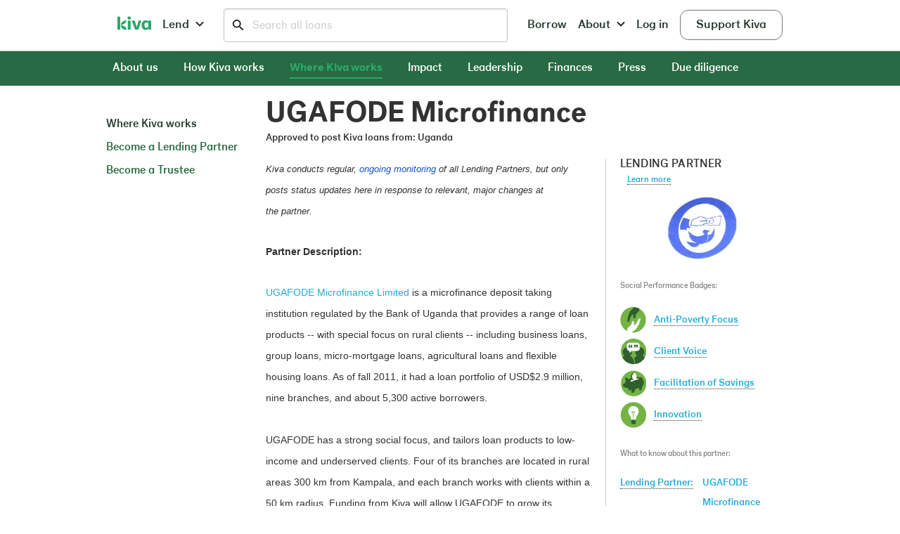

--- FILE ---
content_type: text/html; charset=utf-8
request_url: https://www.kiva.org/about/where-kiva-works/partners/222
body_size: 34097
content:
<!DOCTYPE html>
<html lang="en" xmlns:og="http://opengraphprotocol.org/schema/" xmlns:fb="http://www.facebook.com/2008/fbml" class="no-js">
<head>
	<meta charset="utf-8" />

			<script>
		var __start = (new Date()).getTime();
	</script>

	
		<script type="text/javascript">
			function tombstone(filename) {
				var xhttp = new XMLHttpRequest();
				xhttp.open("POST", window.location.protocol + "//" + window.location.host + '/ajax/jsTombstoneLogger', true);
				xhttp.setRequestHeader("Content-type", "application/x-www-form-urlencoded");
				xhttp.send("jsFilename=" + filename);
			}
		</script>
	

						
		<meta http-equiv="X-UA-Compatible" content="IE=edge,chrome=1" />

   	
			<meta name="viewport" content="width=device-width, initial-scale=1, user-scalable=yes">
	
	<meta name="description" content="Make a loan to an entrepreneur across the globe for as little as $25. Kiva is the world&#039;s first online lending platform connecting online lenders to entrepreneurs across the globe." />
	
				<meta name="facebook_label" content="Kiva - Where Kiva works" />
	<meta property="fb:app_id" content="1.23230061223e+11" />

	
	
						<meta name="apple-itunes-app" content="app-id=1453093374" />
			
		   	   		<meta property="og:image" content="https://www.kiva.org/img/kiva_k_cutout_new.jpg" />
		<meta property="og:image:width" content="196" />
		<meta property="og:image:height" content="106" />
   		<meta property="og:site_name" content="Kiva" />
	<link rel="canonical" href="https://www.kiva.org/about/where-kiva-works/partners/222" />
	<meta name="theme-color" content="#4faf4e" />

		<link rel="apple-touch-icon-precomposed" sizes="57x57" href="https://www.kiva.org/img/favicon/apple-touch-icon-57x57.png" />
	<link rel="apple-touch-icon-precomposed" sizes="114x114" href="https://www.kiva.org/img/favicon/apple-touch-icon-114x114.png" />
	<link rel="apple-touch-icon-precomposed" sizes="72x72" href="https://www.kiva.org/img/favicon/apple-touch-icon-72x72.png" />
	<link rel="apple-touch-icon-precomposed" sizes="144x144" href="https://www.kiva.org/img/favicon/apple-touch-icon-144x144.png" />
	<link rel="apple-touch-icon-precomposed" sizes="60x60" href="https://www.kiva.org/img/favicon/apple-touch-icon-60x60.png" />
	<link rel="apple-touch-icon-precomposed" sizes="120x120" href="https://www.kiva.org/img/favicon/apple-touch-icon-120x120.png" />
	<link rel="apple-touch-icon-precomposed" sizes="76x76" href="https://www.kiva.org/img/favicon/apple-touch-icon-76x76.png" />
	<link rel="apple-touch-icon-precomposed" sizes="152x152" href="https://www.kiva.org/img/favicon/apple-touch-icon-152x152.png" />
	<link rel="icon" type="image/x-icon" href="https://www.kiva.org/img/favicon/favicon.ico" />
	<link rel="icon" type="image/png" href="https://www.kiva.org/img/favicon/favicon-196x196.png" sizes="196x196" />
	<link rel="icon" type="image/png" href="https://www.kiva.org/img/favicon/favicon-96x96.png" sizes="96x96" />
	<link rel="icon" type="image/png" href="https://www.kiva.org/img/favicon/favicon-32x32.png" sizes="32x32" />
	<link rel="icon" type="image/png" href="https://www.kiva.org/img/favicon/favicon-16x16.png" sizes="16x16" />
	<link rel="icon" type="image/png" href="https://www.kiva.org/img/favicon/favicon-128.png" sizes="128x128" />
	<meta name="application-name" content="Kiva"/>
	<meta name="msapplication-TileColor" content="#4faf4e" />
	<meta name="msapplication-TileImage" content="https://www.kiva.org/img/favicon/mstile-144x144.png" />
	<meta name="msapplication-square70x70logo" content="https://www.kiva.org/img/favicon/mstile-70x70.png" />
	<meta name="msapplication-square150x150logo" content="https://www.kiva.org/img/favicon/mstile-150x150.png" />
	<meta name="msapplication-wide310x150logo" content="https://www.kiva.org/img/favicon/mstile-310x150.png" />
	<meta name="msapplication-square310x310logo" content="https://www.kiva.org/img/favicon/mstile-310x310.png" />

	
		<link rel="manifest" href="https://www.kiva.org/manifest.webmanifest" />

				
		<link rel="stylesheet" href="https://use.typekit.net/pmj7shs.css">

				<link rel="stylesheet" href="https://www.kiva.org/css/foncy.css" />
	
				<link rel="stylesheet" href="https://www.kiva.org/www_kiva/client/dist/css/chai.css" />
			<link rel="stylesheet" href="https://www.kiva.org/views/Partner/PartnerView.min.css" />
			<link rel="stylesheet" href="https://www.kiva.org/css/xbLegacyNav.min.css" />
			<link rel="stylesheet" href="https://www.kiva.org/css/flags16.min.css" />
			<link rel="stylesheet" href="https://www.kiva.org/views/Partner/PartnerSummarySubView.min.css" />
			<link rel="stylesheet" href="https://www.kiva.org/js-lib/jquery.ui.stars/css/jquery.ui.stars.min.css" />
			
					
			<script>
				CSSStyleDeclaration.prototype.removeAttribute = function() {
					if (this.removeProperty != undefined) {
						return this.removeProperty.apply(this, arguments);
					}

					return this;
				};
			</script>
		
	
	<!--[if lt IE 10 ]>
		<link rel="stylesheet" href="https://www.kiva.org/css/chai/ie9.min.css" />
		<script>var ieLt10 = true;</script>
	<![endif]-->

	
	<title>Where Kiva works | Kiva</title>

			    
        <script class="optanon-category-C0002">
            window.insertHotjar = function () {
                try {
                    (function(h,o,t,j,a,r){
                        h.hj=h.hj||function(){(h.hj.q=h.hj.q||[]).push(arguments)};
                        h._hjSettings={hjid:3071239,hjsv:6};
                        a=o.getElementsByTagName('head')[0];
                        r=o.createElement('script');r.async=1;
                        r.src=t+h._hjSettings.hjid+j+h._hjSettings.hjsv;
                        a.appendChild(r);
                    })(window,document,'https://static.hotjar.com/c/hotjar-','.js?sv=');
                } catch(e) {
                    // noop
                }
            }
        </script>
    
	
			
			<script async type="text/javascript" class="optanon-category-C0002">
				window.activateOptimizely = function() {
					window['optimizely'].push({'type':'sendEvents'});
				}
			</script>
		
	
		<script type="text/javascript" data-domain-script="db9dcf94-1c32-40fb-9a57-cefafea1088d" src="https://cdn.cookielaw.org/consent/db9dcf94-1c32-40fb-9a57-cefafea1088d/otSDKStub.js"></script>
<script type="text/javascript">
    
    var disableAllAnalytics = Boolean();
    var disableGoogleAnalytics = Boolean();

    if (typeof window.OptanonWrapper === "undefined") {
        window.OptanonWrapper = function() {
            // Exit if OneTrust is not available or lender has full cookie opt-out
            if (window.OneTrust === 'undefined' || disableAllAnalytics) return false;

            // Initialize scripts and cookies by OneTrust Category

            // C0002 - Always initialize these unless full cookie opt-out (not affected by PII opt-out)
            OneTrust.InsertHtml('', 'head', window.activateOptimizely, null, 'C0002');

            OneTrust.InsertHtml('', 'head', window.insertWebVitals, null, 'C0002');

            OneTrust.InsertHtml('', 'head', window.insertSnowplow, null, 'C0002');
            OneTrust.InsertHtml('', 'head', window.insertHotjar, null, 'C0002');

            // C0004 - Google Analytics (disabled if either full cookie opt-out OR PII opt-out)
            if (!disableGoogleAnalytics) {
                OneTrust.InsertHtml('', 'head', window.initializeAnalyticsAsync, null, 'C0004');
                OneTrust.InsertHtml('', 'head', window.insertGTM, null, 'C0004');
                OneTrust.InsertHtml('', 'head', window.insertFBPixel, null, 'C0004');
            }

            // C0005
            // Facebook is a targeting cookie based on our current categorization
        };
    }
    
</script>

						    <script type="text/javascript">window["optimizely"]=window["optimizely"]||[];window["optimizely"].push({"type":"holdEvents"});</script>
    <script type="text/javascript" src="https://cdn.optimizely.com/js/21625780072.js"></script>
		
		    				
<script type="text/javascript" class="optanon-category-C0004" async src='//www.googletagmanager.com/gtag/js?id=UA-175897-4'></script>

<script class="optanon-category-C0004">
	
	window.initializeAnalyticsAsync = function() {
		// Data layer + gtag function are established globally
		window.dataLayer = window.dataLayer || [];
		window.gtag = function(){
			window.dataLayer.push(arguments);
		}
		window.gtag('js', new Date());
		window.gtag('config', 'UA-175897-4', {
			'send_page_view': false,
			'debug_mode': '',
			'user_id': '',
			'dimension1': '',
			'appVersion': 'rgitba9785d',
		});
	}
</script>							
<!-- Google Tag Manager -->
<noscript type="text/javascript" class="optanon-category-C0004">
	<iframe src="//www.googletagmanager.com/ns.html?id=GTM-PXFRMT" height="0" width="0" style="display:none;visibility:hidden"></iframe>
</noscript>

<script async type="text/javascript" class="optanon-category-C0004">
	window.insertGTM = function() {
		(function(w,d,s,l,i){w[l]=w[l]||[];w[l].push({'gtm.start':
		new Date().getTime(),event:'gtm.js'});var f=d.getElementsByTagName(s)[0],
		j=d.createElement(s),dl=l!='dataLayer'?'&l='+l:'';j.async=true;j.src=
		'//www.googletagmanager.com/gtm.js?id='+i+dl;f.parentNode.insertBefore(j,f);
		})(window,document,'script','dataLayer','GTM-PX6FDG');
	}
</script>
<!-- End Google Tag Manager -->
			        	
	
	
			
		<script type="text/javascript" class="optanon-category-C0002">
			window.insertSnowplow = function() {
				;(function(p,l,o,w,i,n,g){if(!p[i]){p.GlobalSnowplowNamespace=p.GlobalSnowplowNamespace||[];
					p.GlobalSnowplowNamespace.push(i);p[i]=function(){(p[i].q=p[i].q||[]).push(arguments)
					};p[i].q=p[i].q||[];n=l.createElement(o);g=l.getElementsByTagName(o)[0];n.async=1;
					n.src=w;g.parentNode.insertBefore(n,g)}}(window,document,'script','//cdn.jsdelivr.net/gh/snowplow/sp-js-assets@2.18.2/sp.js','snowplow'));
				window.snowplow('newTracker', 'cf', 'events.fivetran.com/snowplow/kiva_rules', { // Initialize a tracker
					appId: 'kiva' ,
					cookieDomain: '.kiva.org',
					connectionTimeout: 8000,
					contexts: {
						optimizelyXSummary: true,
						performanceTiming: true
					}
				});
				
				
								
			}
		</script>
		

	
		<script type="text/javascript">
			function handleReport({name, id, delta}) {
				// ref: https://github.com/GoogleChrome/web-vitals
				// The name of the metric in acronym form ('CLS', 'FCP', 'INP', 'LCP', 'TTFB').
				const label = name;

				// A unique ID representing this particular metric + page load
				// ref: https://github.com/kiva/ui/blob/main/src/util/webVitals.js#L17
				const property = id;

				// The delta between the current value and the last-reported value.
				// ref: https://github.com/kiva/ui/blob/main/src/util/webVitals.js#L23
				const value = Math.round(name === 'CLS' ? delta * 1000 : delta);

				// Send metric value as an event
				if (typeof snowplow === 'function') {
					window.snowplow('trackStructEvent', 'web vitals', 'report', label, property, value);
				}
			};
		</script>
		<script type="text/javascript" class="optanon-category-C0002">
			window.insertWebVitals = function() {
				;(function(w,d,s,p,n,scr){if(!w[n]){scr=document.createElement(s);scr.src=p;scr.async=1;
					scr.onload = function () {
						// ref: https://github.com/GoogleChrome/web-vitals
						if (typeof webVitals === 'object' && typeof handleReport === 'function') {
							window.webVitals.onCLS(handleReport);
							window.webVitals.onINP(handleReport);
							window.webVitals.onLCP(handleReport);
							window.webVitals.onFCP(handleReport);
							window.webVitals.onTTFB(handleReport);
						}
					};
					d.head.appendChild(scr);
				}}(window,document,'script','//unpkg.com/web-vitals@3/dist/web-vitals.attribution.iife.js','webVitals'));
			}
		</script>
	
	
	<script>
		// The "kv" object is used differently between legacy and wwwApp.
		// Since we need "use_amd" to be reliable & consistent across legacy and wwwApp, we make it as standalone global
		window.use_amd = true;

		var kv ={
			rootHttp: 'https://www.kiva.org/'
			, staticRootHttp: 'https://www.kiva.org/'
        	, streamHost: 'streams.kiva.org'
        	, streamPort: '443'
        	, streamEnabled: false
			, sentry_key: 'https://2f887a9eb9a544789b3acc3093199f46@app.getsentry.com/22696'
			, loan_search_url: 'https://www.kiva.org/lend'
			, logged_in: false			, logged_in_user_id: null			, logged_in_user_public_id: null			, is_passive: ''
			, is_active: ''
			, is_recent: ''
			, has_mfa: false			, ga_account_id: 'UA-175897-4'
			, ga_tagmanager_id: 'GTM-PX6FDG'
			, show_browser_notice: '1'
			, fb_og_namespace: 'kivadotorg'
			, fb_application_id: '1.23230061223e+11'
			, fb_pixel_id: '1.531213600467139e+15'
			, fb_uid: null			, fb_connected: false			, disableDefaultTrackPageview: null			, paypal_host: 'www.paypal.com'
			, api_host: ''
			, api_proxy_url: ''
			, isOauthClient: false			, oauth: null
			, page: "partner"
			, action: "partner"
			, version: "rgitba9785d"
			, auth0_domain: 'login.kiva.org'
			, auth0_www_client_id: 'PErQOIgS2YLVyBwtaK4eGcmHhIdC186g'
			, contentful_access_token: 'kMmnBKkNsHXuCkBhcFUndWKXeWZ81NREp45K-VvtdMw'
			, contentful_space_id: 'j0p9a6ql0rn7'
			, contentful_environment: 'master'
			, contentful_enable: true			, optimizely_project_id: '21625780072'
			, hotjar_project_id: '3071239'
							, rev: 'rgitba9785d3368427bace68dfecf16867c1b1091c1c'
				, is_client_module: ''
				, docTitle: "Where Kiva works | Kiva"
				, pageTitle: "UGAFODE Microfinance"
				, pageSubTitle: null
				, view_data: {"iso_code":"UG","fb_application_id":"1.23230061223e+11","cookied_user_id":null}
				, breadcrumb: []

				
				
									, routes: {"www":{"community":{"requests":"https:\/\/www.kiva.org\/teams\/requests","viewTeamSummary":"https:\/\/www.kiva.org\/team\/:teamPublicId","viewMessages":"https:\/\/www.kiva.org\/team\/:teamPublicId\/messages","quitTeamProcess":"https:\/\/www.kiva.org\/teams\/quit\/process"},"lend":{"showLendView":"https:\/\/www.kiva.org\/lend"},"businesses":{"loanView":"https:\/\/www.kiva.org\/lend\/:loanId","loanViewClassic":"https:\/\/www.kiva.org\/lend-classic\/:loanId","savedSearch":"https:\/\/www.kiva.org\/lend\/saved-search"},"lender":{"view":"https:\/\/www.kiva.org\/lender\/:publicId"},"account":{"teams":"https:\/\/www.kiva.org\/","updatePreferredTeam":"https:\/\/www.kiva.org\/teams\/my-teams\/update-preferred","deposit":"https:\/\/www.kiva.org\/portfolio\/credit\/deposit","deleteLenderMessage":"https:\/\/www.kiva.org\/account\/messages\/delete\/process","closeAccountPage":"https:\/\/www.kiva.org\/closed"},"basket":{"basket":"https:\/\/www.kiva.org\/basket","reviewBasket":"https:\/\/www.kiva.org\/basket\/payment"},"browse":{"showCategoryListView":"https:\/\/www.kiva.org\/","showChannelsGridView":"https:\/\/www.kiva.org\/","showBrowseCategoryView":"https:\/\/www.kiva.org\/?category_name=:category_name","showBrowseCountryView":"https:\/\/www.kiva.org\/?country_name=:country_name","showSearchResultsView":"https:\/\/www.kiva.org\/","showAdvancedSearchResultsView":"https:\/\/www.kiva.org\/","showEditCategoryView":"https:\/\/www.kiva.org\/?category_blob=:category_blob","showFavoritesView":"https:\/\/www.kiva.org\/"},"authenticate":{"authenticate":"https:\/\/www.kiva.org\/login"},"logout":{"logout":"https:\/\/www.kiva.org\/logout"},"partner":{"partner":"https:\/\/www.kiva.org\/about\/where-kiva-works\/partners\/:id"},"settings":{"account":"https:\/\/www.kiva.org\/settings\/account","credit":"https:\/\/www.kiva.org\/settings\/credit","facebook":"https:\/\/www.kiva.org\/","volunteer":"https:\/\/www.kiva.org\/"},"doMore":{"volunteer":"https:\/\/www.kiva.org\/"},"ui":{"categories":"https:\/\/www.kiva.org\/categories","teams":"https:\/\/www.kiva.org\/teams","start-verification":"https:\/\/www.kiva.org\/start-verification"},"trustee":{"profile":"https:\/\/www.kiva.org\/trustees\/:trusteeId"},"dedication":{"dedication":"https:\/\/www.kiva.org\/dedication\/:b_id"},"about":{"guidelines":"https:\/\/www.kiva.org\/","cookiePolicy":"https:\/\/www.kiva.org\/legal\/cookies","privacyPolicy":"https:\/\/www.kiva.org\/legal\/privacy"},"borrower":{"postUpdate":"https:\/\/www.kiva.org\/my\/borrower\/update","landingInvite":"https:\/\/www.kiva.org\/?invite_token=:invite_token"},"redirects":{"upgradeBrowser":"https:\/\/www.kiva.org\/upgrade-browser\/:browser_name"},"withdraw":{"withdraw":"https:\/\/www.kiva.org\/withdraw"},"email":{"changeEmail":"https:\/\/www.kiva.org\/email\/change"}},"admin":{"admin":{"saveChannelProcess":"https:\/\/admin.kiva.org\/admin\/saveChannelProcess"}}}
				
									, static_cdn_hosts: ["www.kiva.org"]
				
									, image_cdn_host: "www.kiva.org"
				
									, view_class_name: 'Partner_PartnerView'
					, view_file_path: './Partner/PartnerView.js'
				
								, is_chrome_push_experiment_active: '1'
												, getScriptName: function (path) {
				var scriptName = path.slice(path.lastIndexOf('/') + 1);

				if (scriptName.indexOf('.min.js') !== -1) {
					return scriptName.slice(0, scriptName.indexOf('.min.js'));
				}

				return scriptName.slice(0, scriptName.indexOf('.js'));
			}
        };
	</script>

	
	
		<script>
		
			var iconReq = new XMLHttpRequest();
			var insertIcons = function() {
				if (iconReq.responseText && iconReq.responseText.indexOf('<svg') === 0) {
					var div = document.createElement('div');
					div.innerHTML = iconReq.responseText;
					document.body.insertBefore(div, document.body.childNodes[0]);
				}
			};

			iconReq.open('GET', kv.staticRootHttp + (kv.staticRootHttp.length ? '' : '/') + 'img/icons.svg', true);
			iconReq.send();
			iconReq.onload = function() {
				if (document.readyState === "complete"
						|| document.readyState === "loaded"
						|| document.readyState === "interactive") {

					/*
						For some browsers (IE) the previous checks for readiness are buggy,
						so just in case, wait for document.body to be ready
					 */
					if(!document.body) {
						var interval = window.setInterval(function() {
							if(document.body) {
								window.clearInterval(interval);
								insertIcons();
							}
						}, 100);
					}
					else {
						insertIcons();
					}
				}
				else {
					document.addEventListener('DOMContentLoaded', function() {
						insertIcons();
					});
				}
			};
		
	</script>

			<script src="https://www.kiva.org/www_kiva/client/dist/app.bundle.js"></script>
	
</head>
<body id="about" class="partner partner_partner sidebar   xb_enabled  ">
						<div id="fb-root"></div>
		<div id="ga-root"></div>
			<div class="pageWrap">

						
						
						<div class="xbLegacyNav">
				
				<div class="sitewide-donation-wrapper">
	<div class="sitewide-donation-loading">
		<div class="loading-spinner">
			<div class="line"></div>
			<div class="line"></div>
			<div class="line"></div>
			<div class="line"></div>
		
			<div class="line"></div>
			<div class="line"></div>
			<div class="line"></div>
			<div class="line"></div>
		</div>	</div>
	<div class="sitewide-donation row small-12">
		<div id="donation-image" class="sitewide-image">
		</div>

		<div class="sitewide-information-container">
			<div class="sitewide-header small-12">
				<h3>
					<span class="title-text"></span>
				</h3>
			</div>


			<div class="sitewide-body small-12 columns">
				<div class="row">
					<div>
						<div class="donation-buttons"></div>
					</div>
				</div>
			</div>
		</div>
		<div class="donation-close">
			<span aria-hidden="true" role="img">
				<svg width="24" height="24" viewBox="0 0 24 24">
					<path d="M19,6.41L17.59,5L12,10.59L6.41,5L5,6.41L10.59,12L5,17.59L6.41,19L12,13.41L17.59,19L19,17.59L13.41,12L19,6.41Z"></path>
				</svg>
			</span>
		</div>
	</div>
</div>


	<script>
var View_DonationBannerSubView = {"context":{"suppressDonation":false}};
</script>



			</div>

			
										
		<div class="xbLegacyNav">
				<div class="top-nav" role="navigation">
		<div class="row header-row">
			<div class="header-column logo-area">
				<a class="header-button" kvtrackevent="TopNav|click-Logo" href="https://www.kiva.org/">
					<svg class="icon icon-new-kiva-logo">
						<use xlink:href="#icon-new-kiva-logo"/>
					</svg>
				</a>
			</div>
			<div class="header-column">
				<a kvtrackevent="TopNav|click-Lend" data-dropdown="lend-dropdown" data-options="is_hover:true;hover_timeout:200;" aria-controls="lend-dropdown" aria-expanded="false" class="header-button" href="https://www.kiva.org/lend-by-category">Lend <svg class="icon"><use xlink:href="#icon-down-chevron-sm" /></svg></a>
			</div>
			<div class="hide-for-xxlarge-up  hide-for-large-down   hide-for-large-up ">
			    <a id="search-toggle" aria-controls="search-form" aria-expanded="false" class="header-button" href="#">
					<svg class="icon icon-magnify-glass-left search-icon">
						<use xlink:href="#icon-magnify-glass-left" />
					</svg>
				</a>
			</div>
			<div class="search-container ">
				<form id="search-form" class="" aria-hidden="false" action=".">
					<div>
						<a id="close-search" aria-controls="search-form" class="hide-for-medium-up" href="#">
			                <svg class="icon close-icon">
			                    <use xlink:href="#icon-x-new" />
			                </svg>
						</a>
						<svg class="icon icon-magnify-glass-left search-icon">
			                <use xlink:href="#icon-magnify-glass-left" />
			            </svg>
						<input type="search" id="search-box" placeholder="Search all loans">
			            <input type="submit" class="hidden-submit"> 
					</div>
				</form>
			</div>
				<div class="show-for-medium-up header-column">
					<a kvtrackevent="TopNav|click-Borrow" class="header-button" href="/borrow">Borrow</a>
				</div>
				<div class="header-column">
					<a kvtrackevent="TopNav|click-About" data-dropdown="about-dropdown" data-options="is_hover:true;hover_timeout:200;" aria-controls="about-dropdown" aria-expanded="false" class="header-button" href="https://www.kiva.org/about">About <svg class="icon"><use xlink:href="#icon-down-chevron-sm" /></svg></a>
				</div>
				<div id="top-basket-button" class="hide header-column" kvtrackevent="TopNav|click-Basket|undefined|undefined|true">
					<a class="header-button " href="https://www.kiva.org/basket"><span class="amount hide">0</span> Basket</a>
				</div>
				<div class="header-column">
					<a class="header-button" kvtrackevent="TopNav|click-Sign-in" href="https://www.kiva.org/login">Log in</a>
				</div>
				<div class="header-column">
					<a class="header-button support-kiva-button" href="https://www.kiva.org/donate/supportus">Support Kiva</a>
				</div>
		</div>

		<div id="lend-dropdown" class="f-dropdown content" data-dropdown-content aria-hidden="true" aria-autoclose="false" tabindex="-1">
		    <ul class="lend-menu-small hide-for-large-up">
		        <li>
		            <a href="#" data-kv-accordion aria-controls="lend-menu-category-panel" aria-expanded="false" class="section-title">Categories<svg class="icon icon-small-chevron-mobile"><use xlink:href="#icon-small-chevron-mobile" /></svg></a>
		            <ul id="lend-menu-category-panel" aria-hidden="true">
		                    <li><a kvtrackevent="TopNav|click-Lend-Category|Agriculture|1" href="https://www.kiva.org/lend-by-category/agriculture">Agriculture</a></li>
		                    <li><a kvtrackevent="TopNav|click-Lend-Category|Arts|2" href="https://www.kiva.org/lend-by-category/arts">Arts</a></li>
		                    <li><a kvtrackevent="TopNav|click-Lend-Category|Conflict zones|3" href="https://www.kiva.org/lend-by-category/conflict-zones">Conflict zones</a></li>
		                    <li><a kvtrackevent="TopNav|click-Lend-Category|Eco-friendly|4" href="https://www.kiva.org/lend-by-category/eco-friendly">Eco-friendly</a></li>
		                    <li><a kvtrackevent="TopNav|click-Lend-Category|Education|5" href="https://www.kiva.org/lend-by-category/education">Education</a></li>
		                    <li><a kvtrackevent="TopNav|click-Lend-Category|Ending soon|6" href="https://www.kiva.org/lend-by-category/ending-soon">Ending soon</a></li>
		                    <li><a kvtrackevent="TopNav|click-Lend-Category|Food|7" href="https://www.kiva.org/lend-by-category/food">Food</a></li>
		                    <li><a kvtrackevent="TopNav|click-Lend-Category|Health|8" href="https://www.kiva.org/lend-by-category/health">Health</a></li>
		                    <li><a kvtrackevent="TopNav|click-Lend-Category|Kiva U.S.|9" href="https://www.kiva.org/lend-by-category/kiva-u-s">Kiva U.S.</a></li>
		                    <li><a kvtrackevent="TopNav|click-Lend-Category|Livestock|10" href="https://www.kiva.org/lend-by-category/livestock">Livestock</a></li>
		                    <li><a kvtrackevent="TopNav|click-Lend-Category|Matched loans|11" href="https://www.kiva.org/lend-by-category/matched-loans">Matched loans</a></li>
		                    <li><a kvtrackevent="TopNav|click-Lend-Category|Refugees and IDPs|12" href="https://www.kiva.org/lend-by-category/refugees-and-i-d-ps">Refugees and IDPs</a></li>
		                    <li><a kvtrackevent="TopNav|click-Lend-Category|Short-term loans|13" href="https://www.kiva.org/lend-by-category/short-term-loans">Short-term loans</a></li>
		                    <li><a kvtrackevent="TopNav|click-Lend-Category|Single parents|14" href="https://www.kiva.org/lend-by-category/single-parents">Single parents</a></li>
		                    <li><a kvtrackevent="TopNav|click-Lend-Category|Social Enterprises|15" href="https://www.kiva.org/lend-by-category/social-enterprises">Social Enterprises</a></li>
		                    <li><a kvtrackevent="TopNav|click-Lend-Category|Water and sanitation|16" href="https://www.kiva.org/lend-by-category/water-and-sanitation">Water and sanitation</a></li>
		                    <li><a kvtrackevent="TopNav|click-Lend-Category|Women|17" href="https://www.kiva.org/lend-by-category/women">Women</a></li>
		                <li><a href="https://www.kiva.org/categories">All categories</a></li>
		            </ul>
		        </li>
		        <li>
		            <a href="#" data-kv-accordion aria-controls="lend-menu-countries-panel" aria-expanded="false" class="section-title">Regions<svg class="icon icon-small-chevron-mobile"><use xlink:href="#icon-small-chevron-mobile" /></svg></a>
		            <ul id="lend-menu-countries-panel" aria-hidden="true">
		                    <li>
		                        <a href="#" kvtrackevent="TopNav|click-Lend-Region|North America" data-kv-accordion aria-controls="lend-menu-north-america-panel" aria-expanded="false" class="section-title">North America<svg class="icon icon-small-chevron-mobile"><use xlink:href="#icon-small-chevron-mobile" /></svg></a>
		                        <ul id="lend-menu-north-america-panel" aria-hidden="true">
										<li><a kvtrackevent="TopNav|click-Lend-Country|Canada" href="#" class="disabled"><span class="f16 ca"></span>Canada (0)</a></li>
										<li><a kvtrackevent="TopNav|click-Lend-Country|Dominican Republic" href="#" class="disabled"><span class="f16 do"></span>Dominican Republic (0)</a></li>
										<li><a kvtrackevent="TopNav|click-Lend-Country|Haiti" href="#" class="disabled"><span class="f16 ht"></span>Haiti (0)</a></li>
										<li><a kvtrackevent="TopNav|click-Lend-Country|Mexico" href="https://www.kiva.org/lend/filter?country=mx" ><span class="f16 mx"></span>Mexico (61)</a></li>
										<li><a kvtrackevent="TopNav|click-Lend-Country|Puerto Rico" href="#" class="disabled"><span class="f16 pr"></span>Puerto Rico (0)</a></li>
										<li><a kvtrackevent="TopNav|click-Lend-Country|United States" href="https://www.kiva.org/lend/filter?country=us" ><span class="f16 us"></span>United States (19)</a></li>
										<li><a kvtrackevent="TopNav|click-Lend-Country|Virgin Islands" href="#" class="disabled"><span class="f16 vi"></span>Virgin Islands (0)</a></li>
		                        </ul>
		                    </li>
		                    <li>
		                        <a href="#" kvtrackevent="TopNav|click-Lend-Region|Central America" data-kv-accordion aria-controls="lend-menu-central-america-panel" aria-expanded="false" class="section-title">Central America<svg class="icon icon-small-chevron-mobile"><use xlink:href="#icon-small-chevron-mobile" /></svg></a>
		                        <ul id="lend-menu-central-america-panel" aria-hidden="true">
										<li><a kvtrackevent="TopNav|click-Lend-Country|Costa Rica" href="https://www.kiva.org/lend/filter?country=cr" ><span class="f16 cr"></span>Costa Rica (23)</a></li>
										<li><a kvtrackevent="TopNav|click-Lend-Country|El Salvador" href="https://www.kiva.org/lend/filter?country=sv" ><span class="f16 sv"></span>El Salvador (365)</a></li>
										<li><a kvtrackevent="TopNav|click-Lend-Country|Guatemala" href="https://www.kiva.org/lend/filter?country=gt" ><span class="f16 gt"></span>Guatemala (137)</a></li>
										<li><a kvtrackevent="TopNav|click-Lend-Country|Honduras" href="https://www.kiva.org/lend/filter?country=hn" ><span class="f16 hn"></span>Honduras (262)</a></li>
										<li><a kvtrackevent="TopNav|click-Lend-Country|Nicaragua" href="https://www.kiva.org/lend/filter?country=ni" ><span class="f16 ni"></span>Nicaragua (285)</a></li>
										<li><a kvtrackevent="TopNav|click-Lend-Country|Panama" href="https://www.kiva.org/lend/filter?country=pa" ><span class="f16 pa"></span>Panama (1)</a></li>
		                        </ul>
		                    </li>
		                    <li>
		                        <a href="#" kvtrackevent="TopNav|click-Lend-Region|South America" data-kv-accordion aria-controls="lend-menu-south-america-panel" aria-expanded="false" class="section-title">South America<svg class="icon icon-small-chevron-mobile"><use xlink:href="#icon-small-chevron-mobile" /></svg></a>
		                        <ul id="lend-menu-south-america-panel" aria-hidden="true">
										<li><a kvtrackevent="TopNav|click-Lend-Country|Bolivia" href="#" class="disabled"><span class="f16 bo"></span>Bolivia (0)</a></li>
										<li><a kvtrackevent="TopNav|click-Lend-Country|Brazil" href="https://www.kiva.org/lend/filter?country=br" ><span class="f16 br"></span>Brazil (21)</a></li>
										<li><a kvtrackevent="TopNav|click-Lend-Country|Chile" href="#" class="disabled"><span class="f16 cl"></span>Chile (0)</a></li>
										<li><a kvtrackevent="TopNav|click-Lend-Country|Colombia" href="https://www.kiva.org/lend/filter?country=co" ><span class="f16 co"></span>Colombia (856)</a></li>
										<li><a kvtrackevent="TopNav|click-Lend-Country|Ecuador" href="https://www.kiva.org/lend/filter?country=ec" ><span class="f16 ec"></span>Ecuador (238)</a></li>
										<li><a kvtrackevent="TopNav|click-Lend-Country|Paraguay" href="https://www.kiva.org/lend/filter?country=py" ><span class="f16 py"></span>Paraguay (497)</a></li>
										<li><a kvtrackevent="TopNav|click-Lend-Country|Peru" href="https://www.kiva.org/lend/filter?country=pe" ><span class="f16 pe"></span>Peru (61)</a></li>
		                        </ul>
		                    </li>
		                    <li>
		                        <a href="#" kvtrackevent="TopNav|click-Lend-Region|Africa" data-kv-accordion aria-controls="lend-menu-africa-panel" aria-expanded="false" class="section-title">Africa<svg class="icon icon-small-chevron-mobile"><use xlink:href="#icon-small-chevron-mobile" /></svg></a>
		                        <ul id="lend-menu-africa-panel" aria-hidden="true">
										<li><a kvtrackevent="TopNav|click-Lend-Country|Benin" href="#" class="disabled"><span class="f16 bj"></span>Benin (0)</a></li>
										<li><a kvtrackevent="TopNav|click-Lend-Country|Burkina Faso" href="https://www.kiva.org/lend/filter?country=bf" ><span class="f16 bf"></span>Burkina Faso (35)</a></li>
										<li><a kvtrackevent="TopNav|click-Lend-Country|Burundi" href="#" class="disabled"><span class="f16 bi"></span>Burundi (0)</a></li>
										<li><a kvtrackevent="TopNav|click-Lend-Country|Cameroon" href="#" class="disabled"><span class="f16 cm"></span>Cameroon (0)</a></li>
										<li><a kvtrackevent="TopNav|click-Lend-Country|Congo (DRC)" href="https://www.kiva.org/lend/filter?country=cd" ><span class="f16 cd"></span>Congo (DRC) (19)</a></li>
										<li><a kvtrackevent="TopNav|click-Lend-Country|Cote D'Ivoire" href="#" class="disabled"><span class="f16 ci"></span>Cote D'Ivoire (0)</a></li>
										<li><a kvtrackevent="TopNav|click-Lend-Country|Egypt" href="https://www.kiva.org/lend/filter?country=eg" ><span class="f16 eg"></span>Egypt (63)</a></li>
										<li><a kvtrackevent="TopNav|click-Lend-Country|Ghana" href="https://www.kiva.org/lend/filter?country=gh" ><span class="f16 gh"></span>Ghana (11)</a></li>
										<li><a kvtrackevent="TopNav|click-Lend-Country|Kenya" href="https://www.kiva.org/lend/filter?country=ke" ><span class="f16 ke"></span>Kenya (1867)</a></li>
										<li><a kvtrackevent="TopNav|click-Lend-Country|Lesotho" href="#" class="disabled"><span class="f16 ls"></span>Lesotho (0)</a></li>
										<li><a kvtrackevent="TopNav|click-Lend-Country|Liberia" href="https://www.kiva.org/lend/filter?country=lr" ><span class="f16 lr"></span>Liberia (121)</a></li>
										<li><a kvtrackevent="TopNav|click-Lend-Country|Madagascar" href="https://www.kiva.org/lend/filter?country=mg" ><span class="f16 mg"></span>Madagascar (65)</a></li>
										<li><a kvtrackevent="TopNav|click-Lend-Country|Malawi" href="#" class="disabled"><span class="f16 mw"></span>Malawi (0)</a></li>
										<li><a kvtrackevent="TopNav|click-Lend-Country|Mali" href="https://www.kiva.org/lend/filter?country=ml" ><span class="f16 ml"></span>Mali (3)</a></li>
										<li><a kvtrackevent="TopNav|click-Lend-Country|Mozambique" href="https://www.kiva.org/lend/filter?country=mz" ><span class="f16 mz"></span>Mozambique (1)</a></li>
										<li><a kvtrackevent="TopNav|click-Lend-Country|Namibia" href="#" class="disabled"><span class="f16 na"></span>Namibia (0)</a></li>
										<li><a kvtrackevent="TopNav|click-Lend-Country|Niger" href="#" class="disabled"><span class="f16 ne"></span>Niger (0)</a></li>
										<li><a kvtrackevent="TopNav|click-Lend-Country|Nigeria" href="#" class="disabled"><span class="f16 ng"></span>Nigeria (0)</a></li>
										<li><a kvtrackevent="TopNav|click-Lend-Country|Rwanda" href="https://www.kiva.org/lend/filter?country=rw" ><span class="f16 rw"></span>Rwanda (114)</a></li>
										<li><a kvtrackevent="TopNav|click-Lend-Country|Senegal" href="https://www.kiva.org/lend/filter?country=sn" ><span class="f16 sn"></span>Senegal (397)</a></li>
										<li><a kvtrackevent="TopNav|click-Lend-Country|Sierra Leone" href="https://www.kiva.org/lend/filter?country=sl" ><span class="f16 sl"></span>Sierra Leone (39)</a></li>
										<li><a kvtrackevent="TopNav|click-Lend-Country|South Africa" href="#" class="disabled"><span class="f16 za"></span>South Africa (0)</a></li>
										<li><a kvtrackevent="TopNav|click-Lend-Country|Tanzania" href="https://www.kiva.org/lend/filter?country=tz" ><span class="f16 tz"></span>Tanzania (5)</a></li>
										<li><a kvtrackevent="TopNav|click-Lend-Country|Togo" href="https://www.kiva.org/lend/filter?country=tg" ><span class="f16 tg"></span>Togo (221)</a></li>
										<li><a kvtrackevent="TopNav|click-Lend-Country|Uganda" href="https://www.kiva.org/lend/filter?country=ug" ><span class="f16 ug"></span>Uganda (456)</a></li>
										<li><a kvtrackevent="TopNav|click-Lend-Country|Zambia" href="#" class="disabled"><span class="f16 zm"></span>Zambia (0)</a></li>
										<li><a kvtrackevent="TopNav|click-Lend-Country|Zimbabwe" href="#" class="disabled"><span class="f16 zw"></span>Zimbabwe (0)</a></li>
		                        </ul>
		                    </li>
		                    <li>
		                        <a href="#" kvtrackevent="TopNav|click-Lend-Region|Eastern Europe" data-kv-accordion aria-controls="lend-menu-eastern-europe-panel" aria-expanded="false" class="section-title">Eastern Europe<svg class="icon icon-small-chevron-mobile"><use xlink:href="#icon-small-chevron-mobile" /></svg></a>
		                        <ul id="lend-menu-eastern-europe-panel" aria-hidden="true">
										<li><a kvtrackevent="TopNav|click-Lend-Country|Albania" href="https://www.kiva.org/lend/filter?country=al" ><span class="f16 al"></span>Albania (7)</a></li>
										<li><a kvtrackevent="TopNav|click-Lend-Country|Georgia" href="https://www.kiva.org/lend/filter?country=ge" ><span class="f16 ge"></span>Georgia (3)</a></li>
										<li><a kvtrackevent="TopNav|click-Lend-Country|Kosovo" href="https://www.kiva.org/lend/filter?country=xk" ><span class="f16 xk"></span>Kosovo (1)</a></li>
										<li><a kvtrackevent="TopNav|click-Lend-Country|Moldova" href="https://www.kiva.org/lend/filter?country=md" ><span class="f16 md"></span>Moldova (9)</a></li>
		                        </ul>
		                    </li>
		                    <li>
		                        <a href="#" kvtrackevent="TopNav|click-Lend-Region|Middle East" data-kv-accordion aria-controls="lend-menu-middle-east-panel" aria-expanded="false" class="section-title">Middle East<svg class="icon icon-small-chevron-mobile"><use xlink:href="#icon-small-chevron-mobile" /></svg></a>
		                        <ul id="lend-menu-middle-east-panel" aria-hidden="true">
										<li><a kvtrackevent="TopNav|click-Lend-Country|Israel" href="https://www.kiva.org/lend/filter?country=il" ><span class="f16 il"></span>Israel (6)</a></li>
										<li><a kvtrackevent="TopNav|click-Lend-Country|Jordan" href="https://www.kiva.org/lend/filter?country=jo" ><span class="f16 jo"></span>Jordan (101)</a></li>
										<li><a kvtrackevent="TopNav|click-Lend-Country|Lebanon" href="#" class="disabled"><span class="f16 lb"></span>Lebanon (0)</a></li>
										<li><a kvtrackevent="TopNav|click-Lend-Country|Palestine" href="https://www.kiva.org/lend/filter?country=ps" ><span class="f16 ps"></span>Palestine (1)</a></li>
										<li><a kvtrackevent="TopNav|click-Lend-Country|Turkey" href="https://www.kiva.org/lend/filter?country=tr" ><span class="f16 tr"></span>Turkey (1)</a></li>
		                        </ul>
		                    </li>
		                    <li>
		                        <a href="#" kvtrackevent="TopNav|click-Lend-Region|Asia" data-kv-accordion aria-controls="lend-menu-asia-panel" aria-expanded="false" class="section-title">Asia<svg class="icon icon-small-chevron-mobile"><use xlink:href="#icon-small-chevron-mobile" /></svg></a>
		                        <ul id="lend-menu-asia-panel" aria-hidden="true">
										<li><a kvtrackevent="TopNav|click-Lend-Country|Bangladesh" href="#" class="disabled"><span class="f16 bd"></span>Bangladesh (0)</a></li>
										<li><a kvtrackevent="TopNav|click-Lend-Country|Cambodia" href="https://www.kiva.org/lend/filter?country=kh" ><span class="f16 kh"></span>Cambodia (5)</a></li>
										<li><a kvtrackevent="TopNav|click-Lend-Country|India" href="https://www.kiva.org/lend/filter?country=in" ><span class="f16 in"></span>India (3)</a></li>
										<li><a kvtrackevent="TopNav|click-Lend-Country|Indonesia" href="https://www.kiva.org/lend/filter?country=id" ><span class="f16 id"></span>Indonesia (324)</a></li>
										<li><a kvtrackevent="TopNav|click-Lend-Country|Japan" href="#" class="disabled"><span class="f16 jp"></span>Japan (0)</a></li>
										<li><a kvtrackevent="TopNav|click-Lend-Country|Kazakhstan" href="https://www.kiva.org/lend/filter?country=kz" ><span class="f16 kz"></span>Kazakhstan (55)</a></li>
										<li><a kvtrackevent="TopNav|click-Lend-Country|Korea, Republic of" href="#" class="disabled"><span class="f16 kr"></span>Korea, Republic of (0)</a></li>
										<li><a kvtrackevent="TopNav|click-Lend-Country|Kyrgyzstan" href="https://www.kiva.org/lend/filter?country=kg" ><span class="f16 kg"></span>Kyrgyzstan (1)</a></li>
										<li><a kvtrackevent="TopNav|click-Lend-Country|Lao PDR" href="#" class="disabled"><span class="f16 la"></span>Lao PDR (0)</a></li>
										<li><a kvtrackevent="TopNav|click-Lend-Country|Mongolia" href="https://www.kiva.org/lend/filter?country=mn" ><span class="f16 mn"></span>Mongolia (167)</a></li>
										<li><a kvtrackevent="TopNav|click-Lend-Country|Myanmar (Burma)" href="#" class="disabled"><span class="f16 mm"></span>Myanmar (Burma) (0)</a></li>
										<li><a kvtrackevent="TopNav|click-Lend-Country|Nepal" href="#" class="disabled"><span class="f16 np"></span>Nepal (0)</a></li>
										<li><a kvtrackevent="TopNav|click-Lend-Country|Pakistan" href="https://www.kiva.org/lend/filter?country=pk" ><span class="f16 pk"></span>Pakistan (483)</a></li>
										<li><a kvtrackevent="TopNav|click-Lend-Country|Philippines" href="https://www.kiva.org/lend/filter?country=ph" ><span class="f16 ph"></span>Philippines (835)</a></li>
										<li><a kvtrackevent="TopNav|click-Lend-Country|Tajikistan" href="https://www.kiva.org/lend/filter?country=tj" ><span class="f16 tj"></span>Tajikistan (391)</a></li>
										<li><a kvtrackevent="TopNav|click-Lend-Country|Thailand" href="#" class="disabled"><span class="f16 th"></span>Thailand (0)</a></li>
										<li><a kvtrackevent="TopNav|click-Lend-Country|Uzbekistan" href="https://www.kiva.org/lend/filter?country=uz" ><span class="f16 uz"></span>Uzbekistan (68)</a></li>
										<li><a kvtrackevent="TopNav|click-Lend-Country|Vietnam" href="https://www.kiva.org/lend/filter?country=vn" ><span class="f16 vn"></span>Vietnam (211)</a></li>
		                        </ul>
		                    </li>
		                    <li>
		                        <a href="#" kvtrackevent="TopNav|click-Lend-Region|Oceania" data-kv-accordion aria-controls="lend-menu-oceania-panel" aria-expanded="false" class="section-title">Oceania<svg class="icon icon-small-chevron-mobile"><use xlink:href="#icon-small-chevron-mobile" /></svg></a>
		                        <ul id="lend-menu-oceania-panel" aria-hidden="true">
										<li><a kvtrackevent="TopNav|click-Lend-Country|Australia" href="#" class="disabled"><span class="f16 au"></span>Australia (0)</a></li>
										<li><a kvtrackevent="TopNav|click-Lend-Country|Fiji" href="https://www.kiva.org/lend/filter?country=fj" ><span class="f16 fj"></span>Fiji (69)</a></li>
										<li><a kvtrackevent="TopNav|click-Lend-Country|Guam" href="#" class="disabled"><span class="f16 gu"></span>Guam (0)</a></li>
										<li><a kvtrackevent="TopNav|click-Lend-Country|Papua New Guinea" href="#" class="disabled"><span class="f16 pg"></span>Papua New Guinea (0)</a></li>
										<li><a kvtrackevent="TopNav|click-Lend-Country|Samoa" href="https://www.kiva.org/lend/filter?country=ws" ><span class="f16 ws"></span>Samoa (65)</a></li>
										<li><a kvtrackevent="TopNav|click-Lend-Country|Solomon Islands" href="https://www.kiva.org/lend/filter?country=sb" ><span class="f16 sb"></span>Solomon Islands (67)</a></li>
										<li><a kvtrackevent="TopNav|click-Lend-Country|Timor-Leste" href="#" class="disabled"><span class="f16 tl"></span>Timor-Leste (0)</a></li>
										<li><a kvtrackevent="TopNav|click-Lend-Country|Tonga" href="https://www.kiva.org/lend/filter?country=to" ><span class="f16 to"></span>Tonga (9)</a></li>
										<li><a kvtrackevent="TopNav|click-Lend-Country|Vanuatu" href="https://www.kiva.org/lend/filter?country=vu" ><span class="f16 vu"></span>Vanuatu (19)</a></li>
		                        </ul>
		                    </li>
		            </ul>
		        </li>
		        <li>
		            <a kvtrackevent="TopNav|click-Lend-All_Loans" href="https://www.kiva.org/lend">All loans</a>
		        </li>
		    </ul>
			<div class="lend-menu-large show-for-large-up">
				<div class="column-section list-length-17">
					<div class="section-title">Categories</div>
					<div class="column-list-container">
						<ul class="column-list">
		                        <li><a kvtrackevent="TopNav|click-Lend-Category|Agriculture|1" href="https://www.kiva.org/lend-by-category/agriculture">Agriculture</a></li>
		                        <li><a kvtrackevent="TopNav|click-Lend-Category|Arts|2" href="https://www.kiva.org/lend-by-category/arts">Arts</a></li>
		                        <li><a kvtrackevent="TopNav|click-Lend-Category|Conflict zones|3" href="https://www.kiva.org/lend-by-category/conflict-zones">Conflict zones</a></li>
		                        <li><a kvtrackevent="TopNav|click-Lend-Category|Eco-friendly|4" href="https://www.kiva.org/lend-by-category/eco-friendly">Eco-friendly</a></li>
		                        <li><a kvtrackevent="TopNav|click-Lend-Category|Education|5" href="https://www.kiva.org/lend-by-category/education">Education</a></li>
		                        <li><a kvtrackevent="TopNav|click-Lend-Category|Ending soon|6" href="https://www.kiva.org/lend-by-category/ending-soon">Ending soon</a></li>
		                        <li><a kvtrackevent="TopNav|click-Lend-Category|Food|7" href="https://www.kiva.org/lend-by-category/food">Food</a></li>
		                        <li><a kvtrackevent="TopNav|click-Lend-Category|Health|8" href="https://www.kiva.org/lend-by-category/health">Health</a></li>
		                        <li><a kvtrackevent="TopNav|click-Lend-Category|Kiva U.S.|9" href="https://www.kiva.org/lend-by-category/kiva-u-s">Kiva U.S.</a></li>
		                        <li><a kvtrackevent="TopNav|click-Lend-Category|Livestock|10" href="https://www.kiva.org/lend-by-category/livestock">Livestock</a></li>
		                        <li><a kvtrackevent="TopNav|click-Lend-Category|Matched loans|11" href="https://www.kiva.org/lend-by-category/matched-loans">Matched loans</a></li>
		                        <li><a kvtrackevent="TopNav|click-Lend-Category|Refugees and IDPs|12" href="https://www.kiva.org/lend-by-category/refugees-and-i-d-ps">Refugees and IDPs</a></li>
		                        <li><a kvtrackevent="TopNav|click-Lend-Category|Short-term loans|13" href="https://www.kiva.org/lend-by-category/short-term-loans">Short-term loans</a></li>
		                        <li><a kvtrackevent="TopNav|click-Lend-Category|Single parents|14" href="https://www.kiva.org/lend-by-category/single-parents">Single parents</a></li>
		                        <li><a kvtrackevent="TopNav|click-Lend-Category|Social Enterprises|15" href="https://www.kiva.org/lend-by-category/social-enterprises">Social Enterprises</a></li>
		                        <li><a kvtrackevent="TopNav|click-Lend-Category|Water and sanitation|16" href="https://www.kiva.org/lend-by-category/water-and-sanitation">Water and sanitation</a></li>
		                        <li><a kvtrackevent="TopNav|click-Lend-Category|Women|17" href="https://www.kiva.org/lend-by-category/women">Women</a></li>
		                    <li class="bottom"><a kvtrackevent="TopNav|click-Lend-All_Loans" href="https://www.kiva.org/lend">All loans</a></li>
							<li class="bottom"><a kvtrackevent="TopNav|click-Lend-All_Categories" href="https://www.kiva.org/categories">All categories</a></li>
						</ul>
					</div>
				</div>
				<div class="close-section" aria-hidden="true">
		            <a href="#">
						<svg class="icon icon-medium-chevron">
							<use xlink:href="#icon-medium-chevron" />
						</svg>
					</a>
				</div>
		        <div class="column-section">
					<div class="section-title">Regions</div>
					<ul>
		                    <li>
		                        <a kvtrackevent="TopNav|click-Lend-Region|North America" href="#" data-kv-toggle aria-controls="lend-menu-north-america-section" aria-expanded="false" class="tertiary-link">North America</a>
		                    </li>
		                    <li>
		                        <a kvtrackevent="TopNav|click-Lend-Region|Central America" href="#" data-kv-toggle aria-controls="lend-menu-central-america-section" aria-expanded="false" class="tertiary-link">Central America</a>
		                    </li>
		                    <li>
		                        <a kvtrackevent="TopNav|click-Lend-Region|South America" href="#" data-kv-toggle aria-controls="lend-menu-south-america-section" aria-expanded="false" class="tertiary-link">South America</a>
		                    </li>
		                    <li>
		                        <a kvtrackevent="TopNav|click-Lend-Region|Africa" href="#" data-kv-toggle aria-controls="lend-menu-africa-section" aria-expanded="false" class="tertiary-link">Africa</a>
		                    </li>
		                    <li>
		                        <a kvtrackevent="TopNav|click-Lend-Region|Eastern Europe" href="#" data-kv-toggle aria-controls="lend-menu-eastern-europe-section" aria-expanded="false" class="tertiary-link">Eastern Europe</a>
		                    </li>
		                    <li>
		                        <a kvtrackevent="TopNav|click-Lend-Region|Middle East" href="#" data-kv-toggle aria-controls="lend-menu-middle-east-section" aria-expanded="false" class="tertiary-link">Middle East</a>
		                    </li>
		                    <li>
		                        <a kvtrackevent="TopNav|click-Lend-Region|Asia" href="#" data-kv-toggle aria-controls="lend-menu-asia-section" aria-expanded="false" class="tertiary-link">Asia</a>
		                    </li>
		                    <li>
		                        <a kvtrackevent="TopNav|click-Lend-Region|Oceania" href="#" data-kv-toggle aria-controls="lend-menu-oceania-section" aria-expanded="false" class="tertiary-link">Oceania</a>
		                    </li>
					</ul>
				</div>
		            <div id="lend-menu-north-america-section" aria-hidden="true" class="tertiary-list column-section">
						<div class="section-title">North America</div>
						<ul>
								<li>
									<a kvtrackevent="TopNav|click-Lend-Country|Canada" href="#" class="disabled"><span class="f16 ca"></span>
										Canada
										(0)</a>
								</li>
								<li>
									<a kvtrackevent="TopNav|click-Lend-Country|Dominican Republic" href="#" class="disabled"><span class="f16 do"></span>
										Dominican Republic
										(0)</a>
								</li>
								<li>
									<a kvtrackevent="TopNav|click-Lend-Country|Haiti" href="#" class="disabled"><span class="f16 ht"></span>
										Haiti
										(0)</a>
								</li>
								<li>
									<a kvtrackevent="TopNav|click-Lend-Country|Mexico" href="https://www.kiva.org/lend/filter?country=mx" ><span class="f16 mx"></span>
										Mexico
										(61)</a>
								</li>
								<li>
									<a kvtrackevent="TopNav|click-Lend-Country|Puerto Rico" href="#" class="disabled"><span class="f16 pr"></span>
										Puerto Rico
										(0)</a>
								</li>
								<li>
									<a kvtrackevent="TopNav|click-Lend-Country|United States" href="https://www.kiva.org/lend/filter?country=us" ><span class="f16 us"></span>
										United States
										(19)</a>
								</li>
								<li>
									<a kvtrackevent="TopNav|click-Lend-Country|Virgin Islands" href="#" class="disabled"><span class="f16 vi"></span>
										Virgin Islands
										(0)</a>
								</li>
						</ul>
		            </div>
		            <div id="lend-menu-central-america-section" aria-hidden="true" class="tertiary-list column-section">
						<div class="section-title">Central America</div>
						<ul>
								<li>
									<a kvtrackevent="TopNav|click-Lend-Country|Costa Rica" href="https://www.kiva.org/lend/filter?country=cr" ><span class="f16 cr"></span>
										Costa Rica
										(23)</a>
								</li>
								<li>
									<a kvtrackevent="TopNav|click-Lend-Country|El Salvador" href="https://www.kiva.org/lend/filter?country=sv" ><span class="f16 sv"></span>
										El Salvador
										(365)</a>
								</li>
								<li>
									<a kvtrackevent="TopNav|click-Lend-Country|Guatemala" href="https://www.kiva.org/lend/filter?country=gt" ><span class="f16 gt"></span>
										Guatemala
										(137)</a>
								</li>
								<li>
									<a kvtrackevent="TopNav|click-Lend-Country|Honduras" href="https://www.kiva.org/lend/filter?country=hn" ><span class="f16 hn"></span>
										Honduras
										(262)</a>
								</li>
								<li>
									<a kvtrackevent="TopNav|click-Lend-Country|Nicaragua" href="https://www.kiva.org/lend/filter?country=ni" ><span class="f16 ni"></span>
										Nicaragua
										(285)</a>
								</li>
								<li>
									<a kvtrackevent="TopNav|click-Lend-Country|Panama" href="https://www.kiva.org/lend/filter?country=pa" ><span class="f16 pa"></span>
										Panama
										(1)</a>
								</li>
						</ul>
		            </div>
		            <div id="lend-menu-south-america-section" aria-hidden="true" class="tertiary-list column-section">
						<div class="section-title">South America</div>
						<ul>
								<li>
									<a kvtrackevent="TopNav|click-Lend-Country|Bolivia" href="#" class="disabled"><span class="f16 bo"></span>
										Bolivia
										(0)</a>
								</li>
								<li>
									<a kvtrackevent="TopNav|click-Lend-Country|Brazil" href="https://www.kiva.org/lend/filter?country=br" ><span class="f16 br"></span>
										Brazil
										(21)</a>
								</li>
								<li>
									<a kvtrackevent="TopNav|click-Lend-Country|Chile" href="#" class="disabled"><span class="f16 cl"></span>
										Chile
										(0)</a>
								</li>
								<li>
									<a kvtrackevent="TopNav|click-Lend-Country|Colombia" href="https://www.kiva.org/lend/filter?country=co" ><span class="f16 co"></span>
										Colombia
										(856)</a>
								</li>
								<li>
									<a kvtrackevent="TopNav|click-Lend-Country|Ecuador" href="https://www.kiva.org/lend/filter?country=ec" ><span class="f16 ec"></span>
										Ecuador
										(238)</a>
								</li>
								<li>
									<a kvtrackevent="TopNav|click-Lend-Country|Paraguay" href="https://www.kiva.org/lend/filter?country=py" ><span class="f16 py"></span>
										Paraguay
										(497)</a>
								</li>
								<li>
									<a kvtrackevent="TopNav|click-Lend-Country|Peru" href="https://www.kiva.org/lend/filter?country=pe" ><span class="f16 pe"></span>
										Peru
										(61)</a>
								</li>
						</ul>
		            </div>
		            <div id="lend-menu-africa-section" aria-hidden="true" class="tertiary-list column-section">
						<div class="section-title">Africa</div>
						<ul>
								<li>
									<a kvtrackevent="TopNav|click-Lend-Country|Benin" href="#" class="disabled"><span class="f16 bj"></span>
										Benin
										(0)</a>
								</li>
								<li>
									<a kvtrackevent="TopNav|click-Lend-Country|Burkina Faso" href="https://www.kiva.org/lend/filter?country=bf" ><span class="f16 bf"></span>
										Burkina Faso
										(35)</a>
								</li>
								<li>
									<a kvtrackevent="TopNav|click-Lend-Country|Burundi" href="#" class="disabled"><span class="f16 bi"></span>
										Burundi
										(0)</a>
								</li>
								<li>
									<a kvtrackevent="TopNav|click-Lend-Country|Cameroon" href="#" class="disabled"><span class="f16 cm"></span>
										Cameroon
										(0)</a>
								</li>
								<li>
									<a kvtrackevent="TopNav|click-Lend-Country|Congo (DRC)" href="https://www.kiva.org/lend/filter?country=cd" ><span class="f16 cd"></span>
										Congo (DRC)
										(19)</a>
								</li>
								<li>
									<a kvtrackevent="TopNav|click-Lend-Country|Cote D'Ivoire" href="#" class="disabled"><span class="f16 ci"></span>
										Cote D'Ivoire
										(0)</a>
								</li>
								<li>
									<a kvtrackevent="TopNav|click-Lend-Country|Egypt" href="https://www.kiva.org/lend/filter?country=eg" ><span class="f16 eg"></span>
										Egypt
										(63)</a>
								</li>
								<li>
									<a kvtrackevent="TopNav|click-Lend-Country|Ghana" href="https://www.kiva.org/lend/filter?country=gh" ><span class="f16 gh"></span>
										Ghana
										(11)</a>
								</li>
								<li>
									<a kvtrackevent="TopNav|click-Lend-Country|Kenya" href="https://www.kiva.org/lend/filter?country=ke" ><span class="f16 ke"></span>
										Kenya
										(1867)</a>
								</li>
								<li>
									<a kvtrackevent="TopNav|click-Lend-Country|Lesotho" href="#" class="disabled"><span class="f16 ls"></span>
										Lesotho
										(0)</a>
								</li>
								<li>
									<a kvtrackevent="TopNav|click-Lend-Country|Liberia" href="https://www.kiva.org/lend/filter?country=lr" ><span class="f16 lr"></span>
										Liberia
										(121)</a>
								</li>
								<li>
									<a kvtrackevent="TopNav|click-Lend-Country|Madagascar" href="https://www.kiva.org/lend/filter?country=mg" ><span class="f16 mg"></span>
										Madagascar
										(65)</a>
								</li>
								<li>
									<a kvtrackevent="TopNav|click-Lend-Country|Malawi" href="#" class="disabled"><span class="f16 mw"></span>
										Malawi
										(0)</a>
								</li>
								<li>
									<a kvtrackevent="TopNav|click-Lend-Country|Mali" href="https://www.kiva.org/lend/filter?country=ml" ><span class="f16 ml"></span>
										Mali
										(3)</a>
								</li>
								<li>
									<a kvtrackevent="TopNav|click-Lend-Country|Mozambique" href="https://www.kiva.org/lend/filter?country=mz" ><span class="f16 mz"></span>
										Mozambique
										(1)</a>
								</li>
								<li>
									<a kvtrackevent="TopNav|click-Lend-Country|Namibia" href="#" class="disabled"><span class="f16 na"></span>
										Namibia
										(0)</a>
								</li>
								<li>
									<a kvtrackevent="TopNav|click-Lend-Country|Niger" href="#" class="disabled"><span class="f16 ne"></span>
										Niger
										(0)</a>
								</li>
								<li>
									<a kvtrackevent="TopNav|click-Lend-Country|Nigeria" href="#" class="disabled"><span class="f16 ng"></span>
										Nigeria
										(0)</a>
								</li>
								<li>
									<a kvtrackevent="TopNav|click-Lend-Country|Rwanda" href="https://www.kiva.org/lend/filter?country=rw" ><span class="f16 rw"></span>
										Rwanda
										(114)</a>
								</li>
								<li>
									<a kvtrackevent="TopNav|click-Lend-Country|Senegal" href="https://www.kiva.org/lend/filter?country=sn" ><span class="f16 sn"></span>
										Senegal
										(397)</a>
								</li>
								<li>
									<a kvtrackevent="TopNav|click-Lend-Country|Sierra Leone" href="https://www.kiva.org/lend/filter?country=sl" ><span class="f16 sl"></span>
										Sierra Leone
										(39)</a>
								</li>
								<li>
									<a kvtrackevent="TopNav|click-Lend-Country|South Africa" href="#" class="disabled"><span class="f16 za"></span>
										South Africa
										(0)</a>
								</li>
								<li>
									<a kvtrackevent="TopNav|click-Lend-Country|Tanzania" href="https://www.kiva.org/lend/filter?country=tz" ><span class="f16 tz"></span>
										Tanzania
										(5)</a>
								</li>
								<li>
									<a kvtrackevent="TopNav|click-Lend-Country|Togo" href="https://www.kiva.org/lend/filter?country=tg" ><span class="f16 tg"></span>
										Togo
										(221)</a>
								</li>
								<li>
									<a kvtrackevent="TopNav|click-Lend-Country|Uganda" href="https://www.kiva.org/lend/filter?country=ug" ><span class="f16 ug"></span>
										Uganda
										(456)</a>
								</li>
								<li>
									<a kvtrackevent="TopNav|click-Lend-Country|Zambia" href="#" class="disabled"><span class="f16 zm"></span>
										Zambia
										(0)</a>
								</li>
								<li>
									<a kvtrackevent="TopNav|click-Lend-Country|Zimbabwe" href="#" class="disabled"><span class="f16 zw"></span>
										Zimbabwe
										(0)</a>
								</li>
						</ul>
		            </div>
		            <div id="lend-menu-eastern-europe-section" aria-hidden="true" class="tertiary-list column-section">
						<div class="section-title">Eastern Europe</div>
						<ul>
								<li>
									<a kvtrackevent="TopNav|click-Lend-Country|Albania" href="https://www.kiva.org/lend/filter?country=al" ><span class="f16 al"></span>
										Albania
										(7)</a>
								</li>
								<li>
									<a kvtrackevent="TopNav|click-Lend-Country|Georgia" href="https://www.kiva.org/lend/filter?country=ge" ><span class="f16 ge"></span>
										Georgia
										(3)</a>
								</li>
								<li>
									<a kvtrackevent="TopNav|click-Lend-Country|Kosovo" href="https://www.kiva.org/lend/filter?country=xk" ><span class="f16 xk"></span>
										Kosovo
										(1)</a>
								</li>
								<li>
									<a kvtrackevent="TopNav|click-Lend-Country|Moldova" href="https://www.kiva.org/lend/filter?country=md" ><span class="f16 md"></span>
										Moldova
										(9)</a>
								</li>
						</ul>
		            </div>
		            <div id="lend-menu-middle-east-section" aria-hidden="true" class="tertiary-list column-section">
						<div class="section-title">Middle East</div>
						<ul>
								<li>
									<a kvtrackevent="TopNav|click-Lend-Country|Israel" href="https://www.kiva.org/lend/filter?country=il" ><span class="f16 il"></span>
										Israel
										(6)</a>
								</li>
								<li>
									<a kvtrackevent="TopNav|click-Lend-Country|Jordan" href="https://www.kiva.org/lend/filter?country=jo" ><span class="f16 jo"></span>
										Jordan
										(101)</a>
								</li>
								<li>
									<a kvtrackevent="TopNav|click-Lend-Country|Lebanon" href="#" class="disabled"><span class="f16 lb"></span>
										Lebanon
										(0)</a>
								</li>
								<li>
									<a kvtrackevent="TopNav|click-Lend-Country|Palestine" href="https://www.kiva.org/lend/filter?country=ps" ><span class="f16 ps"></span>
										Palestine
										(1)</a>
								</li>
								<li>
									<a kvtrackevent="TopNav|click-Lend-Country|Turkey" href="https://www.kiva.org/lend/filter?country=tr" ><span class="f16 tr"></span>
										Turkey
										(1)</a>
								</li>
						</ul>
		            </div>
		            <div id="lend-menu-asia-section" aria-hidden="true" class="tertiary-list column-section">
						<div class="section-title">Asia</div>
						<ul>
								<li>
									<a kvtrackevent="TopNav|click-Lend-Country|Bangladesh" href="#" class="disabled"><span class="f16 bd"></span>
										Bangladesh
										(0)</a>
								</li>
								<li>
									<a kvtrackevent="TopNav|click-Lend-Country|Cambodia" href="https://www.kiva.org/lend/filter?country=kh" ><span class="f16 kh"></span>
										Cambodia
										(5)</a>
								</li>
								<li>
									<a kvtrackevent="TopNav|click-Lend-Country|India" href="https://www.kiva.org/lend/filter?country=in" ><span class="f16 in"></span>
										India
										(3)</a>
								</li>
								<li>
									<a kvtrackevent="TopNav|click-Lend-Country|Indonesia" href="https://www.kiva.org/lend/filter?country=id" ><span class="f16 id"></span>
										Indonesia
										(324)</a>
								</li>
								<li>
									<a kvtrackevent="TopNav|click-Lend-Country|Japan" href="#" class="disabled"><span class="f16 jp"></span>
										Japan
										(0)</a>
								</li>
								<li>
									<a kvtrackevent="TopNav|click-Lend-Country|Kazakhstan" href="https://www.kiva.org/lend/filter?country=kz" ><span class="f16 kz"></span>
										Kazakhstan
										(55)</a>
								</li>
								<li>
									<a kvtrackevent="TopNav|click-Lend-Country|Korea, Republic of" href="#" class="disabled"><span class="f16 kr"></span>
										Korea, Republic of
										(0)</a>
								</li>
								<li>
									<a kvtrackevent="TopNav|click-Lend-Country|Kyrgyzstan" href="https://www.kiva.org/lend/filter?country=kg" ><span class="f16 kg"></span>
										Kyrgyzstan
										(1)</a>
								</li>
								<li>
									<a kvtrackevent="TopNav|click-Lend-Country|Lao PDR" href="#" class="disabled"><span class="f16 la"></span>
										Lao PDR
										(0)</a>
								</li>
								<li>
									<a kvtrackevent="TopNav|click-Lend-Country|Mongolia" href="https://www.kiva.org/lend/filter?country=mn" ><span class="f16 mn"></span>
										Mongolia
										(167)</a>
								</li>
								<li>
									<a kvtrackevent="TopNav|click-Lend-Country|Myanmar (Burma)" href="#" class="disabled"><span class="f16 mm"></span>
										Myanmar (Burma)
										(0)</a>
								</li>
								<li>
									<a kvtrackevent="TopNav|click-Lend-Country|Nepal" href="#" class="disabled"><span class="f16 np"></span>
										Nepal
										(0)</a>
								</li>
								<li>
									<a kvtrackevent="TopNav|click-Lend-Country|Pakistan" href="https://www.kiva.org/lend/filter?country=pk" ><span class="f16 pk"></span>
										Pakistan
										(483)</a>
								</li>
								<li>
									<a kvtrackevent="TopNav|click-Lend-Country|Philippines" href="https://www.kiva.org/lend/filter?country=ph" ><span class="f16 ph"></span>
										Philippines
										(835)</a>
								</li>
								<li>
									<a kvtrackevent="TopNav|click-Lend-Country|Tajikistan" href="https://www.kiva.org/lend/filter?country=tj" ><span class="f16 tj"></span>
										Tajikistan
										(391)</a>
								</li>
								<li>
									<a kvtrackevent="TopNav|click-Lend-Country|Thailand" href="#" class="disabled"><span class="f16 th"></span>
										Thailand
										(0)</a>
								</li>
								<li>
									<a kvtrackevent="TopNav|click-Lend-Country|Uzbekistan" href="https://www.kiva.org/lend/filter?country=uz" ><span class="f16 uz"></span>
										Uzbekistan
										(68)</a>
								</li>
								<li>
									<a kvtrackevent="TopNav|click-Lend-Country|Vietnam" href="https://www.kiva.org/lend/filter?country=vn" ><span class="f16 vn"></span>
										Vietnam
										(211)</a>
								</li>
						</ul>
		            </div>
		            <div id="lend-menu-oceania-section" aria-hidden="true" class="tertiary-list column-section">
						<div class="section-title">Oceania</div>
						<ul>
								<li>
									<a kvtrackevent="TopNav|click-Lend-Country|Australia" href="#" class="disabled"><span class="f16 au"></span>
										Australia
										(0)</a>
								</li>
								<li>
									<a kvtrackevent="TopNav|click-Lend-Country|Fiji" href="https://www.kiva.org/lend/filter?country=fj" ><span class="f16 fj"></span>
										Fiji
										(69)</a>
								</li>
								<li>
									<a kvtrackevent="TopNav|click-Lend-Country|Guam" href="#" class="disabled"><span class="f16 gu"></span>
										Guam
										(0)</a>
								</li>
								<li>
									<a kvtrackevent="TopNav|click-Lend-Country|Papua New Guinea" href="#" class="disabled"><span class="f16 pg"></span>
										Papua New Guinea
										(0)</a>
								</li>
								<li>
									<a kvtrackevent="TopNav|click-Lend-Country|Samoa" href="https://www.kiva.org/lend/filter?country=ws" ><span class="f16 ws"></span>
										Samoa
										(65)</a>
								</li>
								<li>
									<a kvtrackevent="TopNav|click-Lend-Country|Solomon Islands" href="https://www.kiva.org/lend/filter?country=sb" ><span class="f16 sb"></span>
										Solomon Islands
										(67)</a>
								</li>
								<li>
									<a kvtrackevent="TopNav|click-Lend-Country|Timor-Leste" href="#" class="disabled"><span class="f16 tl"></span>
										Timor-Leste
										(0)</a>
								</li>
								<li>
									<a kvtrackevent="TopNav|click-Lend-Country|Tonga" href="https://www.kiva.org/lend/filter?country=to" ><span class="f16 to"></span>
										Tonga
										(9)</a>
								</li>
								<li>
									<a kvtrackevent="TopNav|click-Lend-Country|Vanuatu" href="https://www.kiva.org/lend/filter?country=vu" ><span class="f16 vu"></span>
										Vanuatu
										(19)</a>
								</li>
						</ul>
		            </div>
		            <div id="lend-menu-searches-section" aria-hidden="true" class="tertiary-list column-section lend-menu-searches-li-desktop">
		                <div class="section-title">Saved searches</div>
		                <ul>
		                </ul>
		            </div>
			</div>
		</div>

		<ul id="teams-dropdown" class="f-dropdown dropdown-list teams-list" data-dropdown-content aria-hidden="true" tabindex="-1">
		</ul>

		<ul id="about-dropdown" class="f-dropdown dropdown-list teams-list" data-dropdown-content aria-hidden="true" tabindex="-1">
				<li><a kvtrackevent="TopNav|click-About-About us" href="https://www.kiva.org/about">About us</a></li>
				<li><a kvtrackevent="TopNav|click-About-Partner with us" href="https://www.kiva.org/about/partner-with-us">Partner with us</a></li>
				<li><a kvtrackevent="TopNav|click-About-How Kiva works" href="https://www.kiva.org/about/how">How Kiva works</a></li>
				<li><a kvtrackevent="TopNav|click-About-Where Kiva works" href="https://www.kiva.org/about/where-kiva-works">Where Kiva works</a></li>
				<li><a kvtrackevent="TopNav|click-About-Impact" href="https://www.kiva.org/impact">Impact</a></li>
				<li><a kvtrackevent="TopNav|click-About-Leadership" href="https://www.kiva.org/about/leadership">Leadership</a></li>
				<li><a kvtrackevent="TopNav|click-About-Finances" href="https://www.kiva.org/about/finances">Finances</a></li>
				<li><a kvtrackevent="TopNav|click-About-Press" href="https://www.kiva.org/about/press-center">Press</a></li>
				<li><a kvtrackevent="TopNav|click-About-Due diligence" href="https://www.kiva.org/about/due-diligence">Due diligence</a></li>
			<li class="hide-for-medium-up"><a kvtrackevent="TopNav|click-About-Support-Kiva" href="https://www.kiva.org/donate/supportus">Support Kiva</a></li>
		</ul>

	</div>

	<div id="mobile-basket-button" class="basket-bar hide">
		<a href="https://www.kiva.org/basket" class="button" kvtrackevent="Lending|Checkout - Item Count|Bottom Bar|0|true">Checkout (<span class="basket-item-count">0</span>)</a>
	</div>

	</div>	
	<script>
var Xb_Frame_HeaderSubView = {"deposit_incentive_version":null,"context":{"is-visitor":true,"logo_href":"https:\/\/www.kiva.org\/","basket_href":"https:\/\/www.kiva.org\/basket","lend_href":"https:\/\/www.kiva.org\/lend-by-category","all_loans_href":"https:\/\/www.kiva.org\/lend","categories_href":"https:\/\/www.kiva.org\/categories","login_href":"https:\/\/www.kiva.org\/login","about_href":"https:\/\/www.kiva.org\/about","take_action_href":null,"team_href":"https:\/\/www.kiva.org\/teams","my_kiva_href":"https:\/\/www.kiva.org\/portfolio","borrow_href":"\/borrow","basket":{"item_count":0,"item_total":"$0","has_large_basket":false},"is_free_trial_eligible":false,"donate_supportus_href":"https:\/\/www.kiva.org\/donate\/supportus","take-action-nav":{"links":[{"label":"Choose someone to help","description":"Make a direct impact for someone in need","tracking":"menu-choose-someone-to-help","href":"https:\/\/www.kiva.org\/lend-by-category"},{"label":"Donate to Kiva","description":"Help us change lives and tackle inequality","tracking":"Support-Kiva","href":"https:\/\/www.kiva.org\/donate\/supportus"},{"label":"Partner with us","description":"Drive global impact aligned to your organization\u2019s goals","tracking":"About-Partner with us","href":"https:\/\/www.kiva.org\/about\/partner-with-us"},{"label":"Buy a Kiva Card","description":"Give the gift of lending to others","tracking":"menu-buy-kiva-card","href":"https:\/\/www.kiva.org\/gifts\/kiva-cards"}]},"about-nav":{"links":[{"label":"About us","href":"https:\/\/www.kiva.org\/about"},{"label":"Partner with us","href":"https:\/\/www.kiva.org\/about\/partner-with-us"},{"label":"How Kiva works","href":"https:\/\/www.kiva.org\/about\/how"},{"label":"Where Kiva works","href":"https:\/\/www.kiva.org\/about\/where-kiva-works"},{"label":"Impact","href":"https:\/\/www.kiva.org\/impact"},{"label":"Leadership","href":"https:\/\/www.kiva.org\/about\/leadership"},{"label":"Finances","href":"https:\/\/www.kiva.org\/about\/finances"},{"label":"Press","href":"https:\/\/www.kiva.org\/about\/press-center"},{"label":"Due diligence","href":"https:\/\/www.kiva.org\/about\/due-diligence"}]},"teams_count":0,"teams-nav":[],"teams-menu-enabled":false,"categories":{"list":[{"name":"Agriculture","href":"https:\/\/www.kiva.org\/lend-by-category\/agriculture","index":1},{"name":"Arts","href":"https:\/\/www.kiva.org\/lend-by-category\/arts","index":2},{"name":"Conflict zones","href":"https:\/\/www.kiva.org\/lend-by-category\/conflict-zones","index":3},{"name":"Eco-friendly","href":"https:\/\/www.kiva.org\/lend-by-category\/eco-friendly","index":4},{"name":"Education","href":"https:\/\/www.kiva.org\/lend-by-category\/education","index":5},{"name":"Ending soon","href":"https:\/\/www.kiva.org\/lend-by-category\/ending-soon","index":6},{"name":"Food","href":"https:\/\/www.kiva.org\/lend-by-category\/food","index":7},{"name":"Health","href":"https:\/\/www.kiva.org\/lend-by-category\/health","index":8},{"name":"Kiva U.S.","href":"https:\/\/www.kiva.org\/lend-by-category\/kiva-u-s","index":9},{"name":"Livestock","href":"https:\/\/www.kiva.org\/lend-by-category\/livestock","index":10},{"name":"Matched loans","href":"https:\/\/www.kiva.org\/lend-by-category\/matched-loans","index":11},{"name":"Refugees and IDPs","href":"https:\/\/www.kiva.org\/lend-by-category\/refugees-and-i-d-ps","index":12},{"name":"Short-term loans","href":"https:\/\/www.kiva.org\/lend-by-category\/short-term-loans","index":13},{"name":"Single parents","href":"https:\/\/www.kiva.org\/lend-by-category\/single-parents","index":14},{"name":"Social Enterprises","href":"https:\/\/www.kiva.org\/lend-by-category\/social-enterprises","index":15},{"name":"Water and sanitation","href":"https:\/\/www.kiva.org\/lend-by-category\/water-and-sanitation","index":16},{"name":"Women","href":"https:\/\/www.kiva.org\/lend-by-category\/women","index":17}],"count":17},"regions":[{"countries":[{"code":"ca","name":"Canada","href":"https:\/\/www.kiva.org\/lend\/filter?country=ca","facet":0},{"code":"do","name":"Dominican Republic","href":"https:\/\/www.kiva.org\/lend\/filter?country=do","facet":0},{"code":"ht","name":"Haiti","href":"https:\/\/www.kiva.org\/lend\/filter?country=ht","facet":0},{"code":"mx","name":"Mexico","href":"https:\/\/www.kiva.org\/lend\/filter?country=mx","facet":61},{"code":"pr","name":"Puerto Rico","href":"https:\/\/www.kiva.org\/lend\/filter?country=pr","facet":0},{"code":"us","name":"United States","href":"https:\/\/www.kiva.org\/lend\/filter?country=us","facet":19},{"code":"vi","name":"Virgin Islands","href":"https:\/\/www.kiva.org\/lend\/filter?country=vi","facet":0}],"name":"North America","id":"north-america"},{"countries":[{"code":"cr","name":"Costa Rica","href":"https:\/\/www.kiva.org\/lend\/filter?country=cr","facet":23},{"code":"sv","name":"El Salvador","href":"https:\/\/www.kiva.org\/lend\/filter?country=sv","facet":365},{"code":"gt","name":"Guatemala","href":"https:\/\/www.kiva.org\/lend\/filter?country=gt","facet":137},{"code":"hn","name":"Honduras","href":"https:\/\/www.kiva.org\/lend\/filter?country=hn","facet":262},{"code":"ni","name":"Nicaragua","href":"https:\/\/www.kiva.org\/lend\/filter?country=ni","facet":285},{"code":"pa","name":"Panama","href":"https:\/\/www.kiva.org\/lend\/filter?country=pa","facet":1}],"name":"Central America","id":"central-america"},{"countries":[{"code":"bo","name":"Bolivia","href":"https:\/\/www.kiva.org\/lend\/filter?country=bo","facet":0},{"code":"br","name":"Brazil","href":"https:\/\/www.kiva.org\/lend\/filter?country=br","facet":21},{"code":"cl","name":"Chile","href":"https:\/\/www.kiva.org\/lend\/filter?country=cl","facet":0},{"code":"co","name":"Colombia","href":"https:\/\/www.kiva.org\/lend\/filter?country=co","facet":856},{"code":"ec","name":"Ecuador","href":"https:\/\/www.kiva.org\/lend\/filter?country=ec","facet":238},{"code":"py","name":"Paraguay","href":"https:\/\/www.kiva.org\/lend\/filter?country=py","facet":497},{"code":"pe","name":"Peru","href":"https:\/\/www.kiva.org\/lend\/filter?country=pe","facet":61}],"name":"South America","id":"south-america"},{"countries":[{"code":"bj","name":"Benin","href":"https:\/\/www.kiva.org\/lend\/filter?country=bj","facet":0},{"code":"bf","name":"Burkina Faso","href":"https:\/\/www.kiva.org\/lend\/filter?country=bf","facet":35},{"code":"bi","name":"Burundi","href":"https:\/\/www.kiva.org\/lend\/filter?country=bi","facet":0},{"code":"cm","name":"Cameroon","href":"https:\/\/www.kiva.org\/lend\/filter?country=cm","facet":0},{"code":"cd","name":"Congo (DRC)","href":"https:\/\/www.kiva.org\/lend\/filter?country=cd","facet":19},{"code":"ci","name":"Cote D'Ivoire","href":"https:\/\/www.kiva.org\/lend\/filter?country=ci","facet":0},{"code":"eg","name":"Egypt","href":"https:\/\/www.kiva.org\/lend\/filter?country=eg","facet":63},{"code":"gh","name":"Ghana","href":"https:\/\/www.kiva.org\/lend\/filter?country=gh","facet":11},{"code":"ke","name":"Kenya","href":"https:\/\/www.kiva.org\/lend\/filter?country=ke","facet":1867},{"code":"ls","name":"Lesotho","href":"https:\/\/www.kiva.org\/lend\/filter?country=ls","facet":0},{"code":"lr","name":"Liberia","href":"https:\/\/www.kiva.org\/lend\/filter?country=lr","facet":121},{"code":"mg","name":"Madagascar","href":"https:\/\/www.kiva.org\/lend\/filter?country=mg","facet":65},{"code":"mw","name":"Malawi","href":"https:\/\/www.kiva.org\/lend\/filter?country=mw","facet":0},{"code":"ml","name":"Mali","href":"https:\/\/www.kiva.org\/lend\/filter?country=ml","facet":3},{"code":"mz","name":"Mozambique","href":"https:\/\/www.kiva.org\/lend\/filter?country=mz","facet":1},{"code":"na","name":"Namibia","href":"https:\/\/www.kiva.org\/lend\/filter?country=na","facet":0},{"code":"ne","name":"Niger","href":"https:\/\/www.kiva.org\/lend\/filter?country=ne","facet":0},{"code":"ng","name":"Nigeria","href":"https:\/\/www.kiva.org\/lend\/filter?country=ng","facet":0},{"code":"rw","name":"Rwanda","href":"https:\/\/www.kiva.org\/lend\/filter?country=rw","facet":114},{"code":"sn","name":"Senegal","href":"https:\/\/www.kiva.org\/lend\/filter?country=sn","facet":397},{"code":"sl","name":"Sierra Leone","href":"https:\/\/www.kiva.org\/lend\/filter?country=sl","facet":39},{"code":"za","name":"South Africa","href":"https:\/\/www.kiva.org\/lend\/filter?country=za","facet":0},{"code":"tz","name":"Tanzania","href":"https:\/\/www.kiva.org\/lend\/filter?country=tz","facet":5},{"code":"tg","name":"Togo","href":"https:\/\/www.kiva.org\/lend\/filter?country=tg","facet":221},{"code":"ug","name":"Uganda","href":"https:\/\/www.kiva.org\/lend\/filter?country=ug","facet":456},{"code":"zm","name":"Zambia","href":"https:\/\/www.kiva.org\/lend\/filter?country=zm","facet":0},{"code":"zw","name":"Zimbabwe","href":"https:\/\/www.kiva.org\/lend\/filter?country=zw","facet":0}],"name":"Africa","id":"africa"},{"countries":[{"code":"al","name":"Albania","href":"https:\/\/www.kiva.org\/lend\/filter?country=al","facet":7},{"code":"ge","name":"Georgia","href":"https:\/\/www.kiva.org\/lend\/filter?country=ge","facet":3},{"code":"xk","name":"Kosovo","href":"https:\/\/www.kiva.org\/lend\/filter?country=xk","facet":1},{"code":"md","name":"Moldova","href":"https:\/\/www.kiva.org\/lend\/filter?country=md","facet":9}],"name":"Eastern Europe","id":"eastern-europe"},{"countries":[{"code":"il","name":"Israel","href":"https:\/\/www.kiva.org\/lend\/filter?country=il","facet":6},{"code":"jo","name":"Jordan","href":"https:\/\/www.kiva.org\/lend\/filter?country=jo","facet":101},{"code":"lb","name":"Lebanon","href":"https:\/\/www.kiva.org\/lend\/filter?country=lb","facet":0},{"code":"ps","name":"Palestine","href":"https:\/\/www.kiva.org\/lend\/filter?country=ps","facet":1},{"code":"tr","name":"Turkey","href":"https:\/\/www.kiva.org\/lend\/filter?country=tr","facet":1}],"name":"Middle East","id":"middle-east"},{"countries":[{"code":"bd","name":"Bangladesh","href":"https:\/\/www.kiva.org\/lend\/filter?country=bd","facet":0},{"code":"kh","name":"Cambodia","href":"https:\/\/www.kiva.org\/lend\/filter?country=kh","facet":5},{"code":"in","name":"India","href":"https:\/\/www.kiva.org\/lend\/filter?country=in","facet":3},{"code":"id","name":"Indonesia","href":"https:\/\/www.kiva.org\/lend\/filter?country=id","facet":324},{"code":"jp","name":"Japan","href":"https:\/\/www.kiva.org\/lend\/filter?country=jp","facet":0},{"code":"kz","name":"Kazakhstan","href":"https:\/\/www.kiva.org\/lend\/filter?country=kz","facet":55},{"code":"kr","name":"Korea, Republic of","href":"https:\/\/www.kiva.org\/lend\/filter?country=kr","facet":0},{"code":"kg","name":"Kyrgyzstan","href":"https:\/\/www.kiva.org\/lend\/filter?country=kg","facet":1},{"code":"la","name":"Lao PDR","href":"https:\/\/www.kiva.org\/lend\/filter?country=la","facet":0},{"code":"mn","name":"Mongolia","href":"https:\/\/www.kiva.org\/lend\/filter?country=mn","facet":167},{"code":"mm","name":"Myanmar (Burma)","href":"https:\/\/www.kiva.org\/lend\/filter?country=mm","facet":0},{"code":"np","name":"Nepal","href":"https:\/\/www.kiva.org\/lend\/filter?country=np","facet":0},{"code":"pk","name":"Pakistan","href":"https:\/\/www.kiva.org\/lend\/filter?country=pk","facet":483},{"code":"ph","name":"Philippines","href":"https:\/\/www.kiva.org\/lend\/filter?country=ph","facet":835},{"code":"tj","name":"Tajikistan","href":"https:\/\/www.kiva.org\/lend\/filter?country=tj","facet":391},{"code":"th","name":"Thailand","href":"https:\/\/www.kiva.org\/lend\/filter?country=th","facet":0},{"code":"uz","name":"Uzbekistan","href":"https:\/\/www.kiva.org\/lend\/filter?country=uz","facet":68},{"code":"vn","name":"Vietnam","href":"https:\/\/www.kiva.org\/lend\/filter?country=vn","facet":211}],"name":"Asia","id":"asia"},{"countries":[{"code":"au","name":"Australia","href":"https:\/\/www.kiva.org\/lend\/filter?country=au","facet":0},{"code":"fj","name":"Fiji","href":"https:\/\/www.kiva.org\/lend\/filter?country=fj","facet":69},{"code":"gu","name":"Guam","href":"https:\/\/www.kiva.org\/lend\/filter?country=gu","facet":0},{"code":"pg","name":"Papua New Guinea","href":"https:\/\/www.kiva.org\/lend\/filter?country=pg","facet":0},{"code":"ws","name":"Samoa","href":"https:\/\/www.kiva.org\/lend\/filter?country=ws","facet":65},{"code":"sb","name":"Solomon Islands","href":"https:\/\/www.kiva.org\/lend\/filter?country=sb","facet":67},{"code":"tl","name":"Timor-Leste","href":"https:\/\/www.kiva.org\/lend\/filter?country=tl","facet":0},{"code":"to","name":"Tonga","href":"https:\/\/www.kiva.org\/lend\/filter?country=to","facet":9},{"code":"vu","name":"Vanuatu","href":"https:\/\/www.kiva.org\/lend\/filter?country=vu","facet":19}],"name":"Oceania","id":"oceania"}],"my-kiva":{"links":[{"label":"Portfolio","href":"https:\/\/www.kiva.org\/portfolio"},{"label":"My teams","href":"https:\/\/www.kiva.org\/teams\/my-teams"},{"label":"Donations","href":"https:\/\/www.kiva.org\/portfolio\/donations"},{"label":"Settings","href":"https:\/\/www.kiva.org\/settings","end-section":true},{"label":"Sign out","href":"https:\/\/www.kiva.org\/logout"}]},"show-borrow":false},"loanSearchUrl":"https:\/\/www.kiva.org\/","is_lending_reward_session":false,"is_bonus":false};
</script>



									<div class='xbLegacyNav secondary-nav-region'><div class="secondary-nav-bar show-for-large-up">
	<div class="row">
		<div class="large-12 columns">
			<ul>
					<li>
						<a href="https://www.kiva.org/about" kvtrackevent="SecondaryNav|click-About-About us"
						   >About us</a>
					</li>
					<li>
						<a href="https://www.kiva.org/about/how" kvtrackevent="SecondaryNav|click-About-How Kiva works"
						   >How Kiva works</a>
					</li>
					<li>
						<a href="https://www.kiva.org/about/where-kiva-works" kvtrackevent="SecondaryNav|click-About-Where Kiva works"
						   class="active">Where Kiva works</a>
					</li>
					<li>
						<a href="https://www.kiva.org/impact" kvtrackevent="SecondaryNav|click-About-Impact"
						   >Impact</a>
					</li>
					<li>
						<a href="https://www.kiva.org/about/leadership" kvtrackevent="SecondaryNav|click-About-Leadership"
						   >Leadership</a>
					</li>
					<li>
						<a href="https://www.kiva.org/about/finances" kvtrackevent="SecondaryNav|click-About-Finances"
						   >Finances</a>
					</li>
					<li>
						<a href="https://www.kiva.org/about/press-center" kvtrackevent="SecondaryNav|click-About-Press"
						   >Press</a>
					</li>
					<li>
						<a href="https://www.kiva.org/about/due-diligence" kvtrackevent="SecondaryNav|click-About-Due diligence"
						   >Due diligence</a>
					</li>
			</ul>
		</div>
	</div>
</div>

<div class="hide-for-large-up secondary-nav-dropdown">
	<a data-dropdown="secondary-nav-drop" aria-controls="secondary-nav-drop"
	   aria-expanded="false" href="##">Where Kiva works
		<svg class="icon">
			<use xlink:href="#icon-small-chevron"/>
		</svg>
	</a>
	<ul id="secondary-nav-drop" class="f-dropdown dropdown-list"
		data-dropdown-content aria-hidden="true" tabindex="-1">
			<li>
				<a href="https://www.kiva.org/about/where-kiva-works" >Where Kiva works</a>
				<ul>
						<li><a href="https://www.kiva.org/about/where-kiva-works"
							   class="active">Where Kiva works</a>
						</li>
						<li><a href="https://www.kiva.org/"
							   >Become a Lending Partner</a>
						</li>
						<li><a href="https://www.kiva.org/trustees"
							   >Become a Trustee</a>
						</li>
				</ul>
			</li>
			<li>
				<a href="https://www.kiva.org/about" >About us</a>
				<ul>
				</ul>
			</li>
			<li>
				<a href="https://www.kiva.org/about/how" >How Kiva works</a>
				<ul>
				</ul>
			</li>
			<li>
				<a href="https://www.kiva.org/impact" >Impact</a>
				<ul>
				</ul>
			</li>
			<li>
				<a href="https://www.kiva.org/about/leadership" >Leadership</a>
				<ul>
				</ul>
			</li>
			<li>
				<a href="https://www.kiva.org/about/finances" >Finances</a>
				<ul>
				</ul>
			</li>
			<li>
				<a href="https://www.kiva.org/about/press-center" >Press</a>
				<ul>
				</ul>
			</li>
			<li>
				<a href="https://www.kiva.org/about/due-diligence" >Due diligence</a>
				<ul>
				</ul>
			</li>
	</ul>
</div></div>
														
		<noscript>
			<div class="noscriptWarning">
				<div class="container g12">Kiva requires JavaScript to be enabled</div>
			</div>
		</noscript>

						
				<div id="browserNotice" class="browserNotice" style="display: none;">
			<div id="browserUnsupportedNoticeTextWrapper" class="container g12" style="display: none;"><span class="browserUnsupportedNoticeText">The browser version you are using is not supported by Kiva. Please use the most recent version of these supported browsers for Kiva to function properly.</span> <a href="https://www.kiva.org/upgrade-browser/chrome" class="browserNoticeChrome browserNoticeSprite" title="Download Google Chrome" target="_blank"></a> <a href="https://www.kiva.org/upgrade-browser/firefox" class="browserNoticeFf browserNoticeSprite" title="Download Firefox" target="_blank"></a> <a href="https://www.kiva.org/upgrade-browser/safari" class="browserNoticeSafari browserNoticeSprite" title="Download Safari" target="_blank"></a> <a href="https://www.kiva.org/upgrade-browser/ie" class="browserNoticeIe browserNoticeSprite" title="Download Internet Explorer" target="_blank"></a></div>
		</div>
		
		
		<div class="mainWrapper container xb_enabled">

			
							<div id="tertiaryNavWrap" class="g3 xbLegacyNav">
					<nav id="tertiaryNav">
						<!-- @todo = refactor so that active isn't wrapped in <a> tag (scss too) -->
<div class="show-for-large-up large-3 columns tertiary-nav-region">
	<ul class="tertiary-nav">
			<li>
				<a href="https://www.kiva.org/about/where-kiva-works"
				   class="active"
					
				>Where Kiva works
				</a>
			</li>
			<li>
				<a href="https://www.kiva.org/"
				   
					
				>Become a Lending Partner
				</a>
			</li>
			<li>
				<a href="https://www.kiva.org/trustees"
				   
					
				>Become a Trustee
				</a>
			</li>
	</ul>
</div>

					</nav>
				</div>
			
			
			

							<div id="main" class="main g9">
																										<header id="pageHeader" class="pageHeader">
								<h2 class="hPage">UGAFODE Microfinance</h2>
								<div class="pageSubHeader">Approved to post Kiva loans from: Uganda</div>
							</header>
																		
			
				<div class="g6 a pR mB partner-description">
	<i><span style="font-family: arial;"><span style="font-size: 10pt;">Kiva conducts regular, <a href="http://www.kiva.org/about/risk/kiva-role" target="_blank"><span style="color: #1155cc;">ongoing monitoring</span></a> of all Lending Partners, but only posts status updates here in response to relevant, major changes at the partner.</span></span></i><br><br><b><span style="font-family: arial;">Partner Description:</span></b><br><br><span style="color: #1155cc;"><span style="font-family: arial;"><a href="http://www.ugafode.co.ug/" target="_blank">UGAFODE Microfinance Limited</a></span></span><span style="font-family: arial;"> is a microfinance deposit taking institution regulated by the Bank of Uganda that provides a range of loan products -- with special focus on rural clients -- including business loans, group loans, micro-mortgage loans, agricultural loans and flexible housing loans. As of fall 2011, it had a loan portfolio of USD$2.9 million, nine branches, and about 5,300 active borrowers.<br><br>UGAFODE has a strong social focus, and tailors loan products to low-income and underserved clients. Four of its branches are located in rural areas 300 km from Kampala, and each branch works with clients within a 50 km radius. Funding from Kiva will allow UGAFODE to grow its innovative loan programs to better serve these individuals, like its agriculture and housing loans -- as well as green loans to help clients adopt sustainable business practices. <br><br>Based in Kampala, UGAFODE has strong governance structures in place, with an experienced executive team and board members with backgrounds in banking, accounting, microfinance and law. Accordingly, it has been able to attract stable sources of funding from organizations like <b><a href="http://www.opportunity.org/" target="_blank"><span style="font-weight: normal;"><span style="color: #1155cc;">Opportunity International</span></span></a></b>, <b><a href="http://www.oikocredit.org/en/home" target="_blank"><span style="font-weight: normal;"><span style="color: #1155cc;">Oiko Credit</span></span></a></b>, and <b><a href="http://www.habitat.org/intl/ame/211.aspx" target="_blank"><span style="font-weight: normal;"><span style="color: #1155cc;">Habitat for Humanity Uganda</span></span></a></b>. The combination of seasoned leadership and solid funding has allowed the organization to post steady growth since its founding in 1994. <br><br>The partnership with Kiva will help UGAFODE make an even greater impact on the lives of underserved and underbanked clients in western and central Uganda.<br><br><b>A Note on UGAFODE's Portfolio Yield:</b><br><br>We care deeply about the cost that Kiva borrowers pay for their loans, which is why fair pricing is a core part of our initial due diligence process for Lending Partners. With Kiva's 0% capital, many of our Lending Partners are also able to add additional value to their loans by reducing interest rates, offering non-financial services or creating new loan products.<br> <br>For partners with reported portfolio yields or average APRs higher than 50%, Kiva takes steps to check that the high rates are justified by the impact of the loans. Kiva also verifies that the partner is not generating unreasonable profits or paying inflated salaries, and that the partner’s elevated operating costs are justified by its operating environment and/or the design of its loan products.<br> <br>We seek to support loans that don’t impose an unjustifiable cost burden on hardworking borrowers. We nevertheless recognize that in order to reach vulnerable and excluded people with high-impact products and services, some of our partners incur high costs that necessitate charging higher-than-average costs to borrowers in order to allow for sustainability and scale. <br> <br>Factors that drive up the costs that this partner organization charges its borrowers include:</span>
<ul><li>They provide more than just cash to many of their borrowers, including costly <b>wraparound services</b> such as healthcare, financial or business training, agricultural extension services, insurance or access to education.</li><li>They work in areas with <b>very poor infrastructure</b>, such as limited roads. This increases the costs of finding clients and maintaining branch offices.</li><li><b>They pay high interest rates on the loans</b> they take from banks and other funders, given the market in which they operate. This means they need more support from innovative sources like Kiva to reduce costs and pass savings on to borrowers.</li><li>They work extensively in <b>rural areas</b>, which requires their employees to engage in costly travel to find and serve their clients.</li></ul>
</div>

<div class="g3 z partner-stats">

        <span id="enable_toggles"></span>

    
			
<aside class="partnerSummary statsBox">
	<header class="asideHeader">
		<h1 class="hAside">Lending Partner</h1>
		<a href="http://na84.salesforce.com/_ui/selfservice/pkb/PublicKnowledgeSolution/d?orgId=00D500000006svl&id=50150000000IIak" class="helpTip sfHelpTip_old" target="_blank">Learn more</a>
	</header>

	<figure>
		<div class="partnerImage">
							<a  class="img img-w100 thumb"  href="https://www.kiva.org/about/where-kiva-works/partners/222" ><img  src="https://www.kiva.org/img/w100/06613ac27ebd83795c69a1a2c1aa58b6.webp" alt="UGAFODE Microfinance" title="UGAFODE Microfinance" /></a>
			
								</div>

        				<h2>Social Performance Badges:</h2>
        <div class="spStrengthList">
                                            <div class="spStrengthItem">
                    <span class="sp_badge36 antipoverty_badge36"></span>
                    <span class="text"><a href="https://www.kiva.org/ajax/mc/glossary/SPSantipoverty" class="helpTip mcHelpTip" target="_blank">Anti-Poverty Focus</a></span>
                </div>
                                            <div class="spStrengthItem">
                    <span class="sp_badge36 clientvoice_badge36"></span>
                    <span class="text"><a href="https://www.kiva.org/ajax/mc/glossary/SPSclientvoice" class="helpTip mcHelpTip" target="_blank">Client Voice</a></span>
                </div>
                                            <div class="spStrengthItem">
                    <span class="sp_badge36 facilitatesavings_badge36"></span>
                    <span class="text"><a href="https://www.kiva.org/ajax/mc/glossary/SPSfacilitatesavings" class="helpTip mcHelpTip" target="_blank">Facilitation of Savings</a></span>
                </div>
                                            <div class="spStrengthItem">
                    <span class="sp_badge36 innovation_badge36"></span>
                    <span class="text"><a href="https://www.kiva.org/ajax/mc/glossary/SPSinnovation" class="helpTip mcHelpTip" target="_blank">Innovation</a></span>
                </div>
            
        </div>
        	</figure>

	<div class="info">
		<h2>What to know about this partner:</h2>
		<dl>
			<dt class="name"><a href="http://na84.salesforce.com/_ui/selfservice/pkb/PublicKnowledgeSolution/d?orgId=00D500000006svl&id=50150000000IIak" class="helpTip sfHelpTip_old" target="_blank">Lending Partner:</a></dt>
			<dd><a href="https://www.kiva.org/about/where-kiva-works/partners/222" title="Visit the UGAFODE Microfinance partner page">UGAFODE Microfinance</a></dd>
			<dt><a href="http://na84.salesforce.com/_ui/selfservice/pkb/PublicKnowledgeSolution/d?orgId=00D500000006svl&id=50150000000s2YH" class="helpTip sfHelpTip_old" >Lending Partner Risk Rating</a></dt>
			<dd>
				<div class="partnerRating active  halves" title="Partner Risk Rating: 4"><div class="ui-stars-star ui-stars-star-on"><span class="_s1"></span></div><div class="ui-stars-star ui-stars-star-on"><span class="_s2"></span></div><div class="ui-stars-star ui-stars-star-on"><span class="_s1"></span></div><div class="ui-stars-star ui-stars-star-on"><span class="_s2"></span></div><div class="ui-stars-star ui-stars-star-on"><span class="_s1"></span></div><div class="ui-stars-star ui-stars-star-on"><span class="_s2"></span></div><div class="ui-stars-star ui-stars-star-on"><span class="_s1"></span></div><div class="ui-stars-star ui-stars-star-on"><span class="_s2"></span></div><div class="ui-stars-star "><span class="_s1"></span></div><div class="ui-stars-star "><span class="_s2"></span></div></div>

	

</dd>

			
			<dt><a href="http://na84.salesforce.com/_ui/selfservice/pkb/PublicKnowledgeSolution/d?orgId=00D500000006svl&id=50150000000RyCJ" class="helpTip sfHelpTip_old" target="_blank">Time on Kiva:</a></dt>
			<dd>165 months</dd>

			<dt><a href="http://na84.salesforce.com/_ui/selfservice/pkb/PublicKnowledgeSolution/d?orgId=00D500000006svl&id=50150000000S178" class="helpTip sfHelpTip_old" target="_blank">Kiva Borrowers:</a></dt>
			<dd>40030</dd>

			<dt><a href="http://na84.salesforce.com/_ui/selfservice/pkb/PublicKnowledgeSolution/d?orgId=00D500000006svl&id=50150000000S17D" class="helpTip sfHelpTip_old" target="_blank">Total Loans:</a></dt>
			<dd>$27,810,645</dd>

			<dt><a href="http://na84.salesforce.com/_ui/selfservice/pkb/PublicKnowledgeSolution/d?orgId=00D500000006svl&id=50150000000IIav" class="helpTip sfHelpTip_old" target="_blank">Interest & Fees are Charged</a></dt>
			<dd>Yes</dd>

			<dt>
									<a href="http://na84.salesforce.com/_ui/selfservice/pkb/PublicKnowledgeSolution/d?orgId=00D500000006svl&id=50150000000T2J1" class="helpTip sfHelpTip_old" target="_blank">Average Cost to Borrower:</a>
							</dt>
			<dd>
				 51% PY							</dd>

			<dt class="indent"><a href="http://na84.salesforce.com/_ui/selfservice/pkb/PublicKnowledgeSolution/d?orgId=00D500000006svl&id=50150000000S17h" class="helpTip sfHelpTip_old" target="_blank">Profitability<br/>(Return on Assets):</a></dt>
			<dd> 4.2% </dd>

			<dt><a href="http://na84.salesforce.com/_ui/selfservice/pkb/PublicKnowledgeSolution/d?orgId=00D500000006svl&id=50150000000S17m" class="helpTip sfHelpTip_old" target="_blank">Average Loan Size<br/>(% of Per Capita Income):</a></dt>
			<dd> N/A </dd>

			<dt><a href="http://na84.salesforce.com/_ui/selfservice/pkb/PublicKnowledgeSolution/d?orgId=00D500000006svl&id=50150000000SQF1" class="helpTip sfHelpTip_old" target="_blank">Delinquency Rate:</a></dt>
			<dd>5.17% </dd>

							<dt><a href="http://na84.salesforce.com/_ui/selfservice/pkb/PublicKnowledgeSolution/d?orgId=00D500000006svl&id=50150000000SQI0" class="helpTip sfHelpTip_old" target="_blank">Loans at Risk Rate:</a></dt>
				<dd>7.23%</dd>
			
			<dt><a href="http://na84.salesforce.com/_ui/selfservice/pkb/PublicKnowledgeSolution/d?orgId=00D500000006svl&id=50150000000S8gT" class="helpTip sfHelpTip_old" target="_blank">Default Rate:</a></dt>
			<dd>1.42% </dd>

			<dt><a href="http://na84.salesforce.com/_ui/selfservice/pkb/PublicKnowledgeSolution/d?orgId=00D500000006svl&id=50150000000S186" class="helpTip sfHelpTip_old" target="_blank">Currency Exchange Loss Rate:</a></dt>
						<dd>0.00%</dd>
		</dl>

					<a href="https://www.kiva.org/lend?partner=222&status=all&sortBy=newest">See all loans from this Lending Partner</a>
			</div>

	</aside>
	




<aside id="partnerFundraisingStatus" class="statsBox">
	<h1>Kiva Fundraising Status</h1>

	<dl>

			<dt>
				<a href="http://na84.salesforce.com/_ui/selfservice/pkb/PublicKnowledgeSolution/d?orgId=00D500000006svl&id=50150000000RyCI" class="helpTip sfHelpTip">Fundraising Status:</a>
			</dt>
			<dd>
				Active
			</dd>


						
		

	</dl>

	<p>
				<a href="https://www.kiva.org/lend?partner=222&status=fundRaising&sortBy=newest">See all fundraising loans from this Lending Partner</a>
				&nbsp; <a href="https://www.kiva.org/rss/partner/222" style="text-decoration: none;"><img src="https://www.kiva.org/images/rss.gif" style="margin:0px 5px 0px 0px; vertical-align:bottom;" /></a>
	</p>

</aside>

    <aside id="partnerSummary" class="statsBox">
	<h1 class="hAside">Other Information Sources</h1>

	<dl>
		<dt>
			<a href="http://na84.salesforce.com/_ui/selfservice/pkb/PublicKnowledgeSolution/d?orgId=00D500000006svl&id=50150000000S8fV" class="helpTip sfHelpTip_old">Network Affiliation:</a>
		</dt>
		<dd>
			None
		</dd>

		<dt>
			<a href="https://www.kiva.org/ajax/mc/glossary/field_partner_website" class="helpTip mcHelpTip" target="_blank">Lending Partner Website:</a>
		</dt>
		<dd>
			 <a href="http://www.ugafode.co.ug">View Website</a> 		</dd>
	</dl>
</aside>

		<aside id="missionStatement">
		<h1>UGAFODE Microfinance's Mission Statement</h1>
		<p>To help the poor in Uganda to create self-employment and to generate income by providing microcredit and financial training in ways that will transform lives.</p>
	</aside>
	</div>
<!--  -->

<br clear="all" />

<section class="mB">
        <h1>Repayment Performance on Kiva</h1>
    <table width="95%" class="dataTable" id="stats-table-repayment">
    

    <tr>
		<td class="empty" width="2%">&nbsp;</td>
		<td width="50%">&nbsp;</td>
		<td width="25%"><b>This Lending Partner</b> </td>
		<td width="25%"><b>All Kiva Partners</b>  </td>
    </tr>

    <tr>
		<th class="empty">&nbsp;</th>
		<th ><a href="http://na84.salesforce.com/_ui/selfservice/pkb/PublicKnowledgeSolution/d?orgId=00D500000006svl&id=50150000000S8gJ" class="helpTip sfHelpTip_old">Start Date On Kiva</a></th>
		<td> Apr 25, 2012 </td>
		<td>Oct 12, 2005</td>     </tr>

    <tr>
		<th class="empty"></th>
		<th ><a href="http://na84.salesforce.com/_ui/selfservice/pkb/PublicKnowledgeSolution/d?orgId=00D500000006svl&id=50150000000S8gO" class="helpTip sfHelpTip_old">Total Loans</a></th>
		<td>$27,810,645</td>
		<td>$2,227,273,965</td>
    </tr>

    <tr>
		<th class="empty"></th>
		<th ><a href="http://na84.salesforce.com/_ui/selfservice/pkb/PublicKnowledgeSolution/d?orgId=00D500000006svl&id=50150000000S8mq" class="helpTip sfHelpTip_old">Amount of raised Inactive loans</a></th>
		<td>$0</td>
		<td>$442,225</td>
    </tr>

    <tr>
		<th class="empty"></th>
		<th ><a href="http://na84.salesforce.com/_ui/selfservice/pkb/PublicKnowledgeSolution/d?orgId=00D500000006svl&id=50150000000S8nZ" class="helpTip sfHelpTip_old">Number of raised Inactive loans</a></th>
		<td>0</td>
		<td>87</td>
    </tr>

    <tr>
		<th class="empty"></th>
		<th ><a href="http://na84.salesforce.com/_ui/selfservice/pkb/PublicKnowledgeSolution/d?orgId=00D500000006svl&id=50150000000S8o3" class="helpTip sfHelpTip_old">Amount of Paying Back Loans</a></th>
		<td>$3,596,235</td>
		<td>$155,206,520</td>
    </tr>

    <tr>
		<th class="empty"></th>
		<th ><a href="http://na84.salesforce.com/_ui/selfservice/pkb/PublicKnowledgeSolution/d?orgId=00D500000006svl&id=50150000000S8ow" class="helpTip sfHelpTip_old">Number of Paying Back Loans</a></th>
		<td>2,863</td>
		<td>181,781</td>
    </tr>

    <tr>
		<th class="empty"></th>
		<th ><a href="http://na84.salesforce.com/_ui/selfservice/pkb/PublicKnowledgeSolution/d?orgId=00D500000006svl&id=50150000000S8p1" class="helpTip sfHelpTip_old">Amount of Ended Loans</a></th>
		<td>$24,214,410</td>
		<td>$2,071,625,220</td>
    </tr>

	<tr>
		<th class="empty"></th>
		<th ><a href="http://na84.salesforce.com/_ui/selfservice/pkb/PublicKnowledgeSolution/d?orgId=00D500000006svl&id=50150000000S8p6" class="helpTip sfHelpTip_old">Number of Ended Loans</a></th>
		<td>27,760</td>
		<td>2,727,361</td>
    </tr>

    <tr>
		<th class="empty"></th>
		<th ><a href="http://na84.salesforce.com/_ui/selfservice/pkb/PublicKnowledgeSolution/d?orgId=00D500000006svl&id=50150000000S8uB" class="helpTip sfHelpTip_old">Delinquency Rate</a></th>
			</th>
		<td>5.17%</td>
		<td>9.59%</td>
    </tr>

    <tr>
		<th class="empty"></th>
		<th ><a href="http://na84.salesforce.com/_ui/selfservice/pkb/PublicKnowledgeSolution/d?orgId=00D500000006svl&id=50150000000SQIK" class="helpTip sfHelpTip_old">Amount in Arrears</a></th>
		<td>$114,927</td>
		<td>$9,145,071</td>
    </tr>

    <tr>
		<th class="empty"></th>
		<th ><a href="http://na84.salesforce.com/_ui/selfservice/pkb/PublicKnowledgeSolution/d?orgId=00D500000006svl&id=50150000000SQIP" class="helpTip sfHelpTip_old">Outstanding Portfolio</a></th>
		<td>$1,823,573</td>
		<td>$95,376,684</td>
    </tr>

    <tr>
		<th class="empty"></th>
		<th ><a href="http://na84.salesforce.com/_ui/selfservice/pkb/PublicKnowledgeSolution/d?orgId=00D500000006svl&id=50150000000S8pQ" class="helpTip sfHelpTip_old">Number of Loans Delinquent</a></th>
		<td>452</td>
		<td>36,999</td>
    </tr>

    <tr>
		<th class="empty"></th>
		<th ><a href="http://na84.salesforce.com/_ui/selfservice/pkb/PublicKnowledgeSolution/d?orgId=00D500000006svl&id=50150000000S8gT" class="helpTip sfHelpTip_old">Default Rate</a></th>
		<td>1.42%  </td>
		<td>1.79%</td>
    </tr>

    <tr>
		<th class="empty"></th>
		<th ><a href="http://na84.salesforce.com/_ui/selfservice/pkb/PublicKnowledgeSolution/d?orgId=00D500000006svl&id=50150000000S8pa" class="helpTip sfHelpTip_old">Amount of Ended Loans Defaulted</a></th>
		<td>$342,638</td>
		<td>$37,185,073</td>
    </tr>

    <tr>
		<th class="empty"></th>
		<th ><a href="http://na84.salesforce.com/_ui/selfservice/pkb/PublicKnowledgeSolution/d?orgId=00D500000006svl&id=50150000000S8pz" class="helpTip sfHelpTip_old">Number of Ended Loans Defaulted</a></th>
		<td>1,519</td>
		<td>97,664</td>
    </tr>

    <tr>
		<th class="empty"></th>
		<th ><a href="http://na84.salesforce.com/_ui/selfservice/pkb/PublicKnowledgeSolution/d?orgId=00D500000006svl&id=50150000000S8gY" class="helpTip sfHelpTip_old">Currency Exchange Loss Rate</a></th>
				<td>0.00%</td>
		<td>0.38%</td>
    </tr>

    <tr class="empty">
		<th class="empty"></th>
		<th ><a href="http://na84.salesforce.com/_ui/selfservice/pkb/PublicKnowledgeSolution/d?orgId=00D500000006svl&id=50150000000S8q9" class="helpTip sfHelpTip_old">Amount of Currency Exchange Loss</a></th>
				<td>$200,416</td>
		<td>$13,796,854</td>
    </tr>

    <tr>
		<th class="empty"></th>
		<th ><a href="http://na84.salesforce.com/_ui/selfservice/pkb/PublicKnowledgeSolution/d?orgId=00D500000006svl&id=50150000000S8gd" class="helpTip sfHelpTip_old">Refund Rate</a></th>
			<td>0.29%</td>
			<td>0.52%</td>
    </tr>

    <tr>
		<th class="empty"></th>
		<th ><a href="http://na84.salesforce.com/_ui/selfservice/pkb/PublicKnowledgeSolution/d?orgId=00D500000006svl&id=50150000000cdpF" class="helpTip sfHelpTip_old">Amount of Refunded Loans</a></th>
		<td>$81,825</td>
		<td>$11,582,460</td>
    </tr>

    <tr>
		<th class="empty"> </th>
		<th ><a href="http://na84.salesforce.com/_ui/selfservice/pkb/PublicKnowledgeSolution/d?orgId=00D500000006svl&id=50150000000S8qJ" class="helpTip sfHelpTip_old">Number of Refunded Loans</a></th>
		<td>71</td>
		<td>9,983</td>
    </tr>

    
</table></section>


<section class="mB">
        <h1>Loan Characteristics On Kiva</h1>
    <table width="95%" class="dataTable" id="stats-table-loans">
    
  <tr>
    <td class="empty" width="2%">&nbsp;</td>
    <td width="50%">&nbsp;</td>
    <td width="25%"><b>This Lending Partner </b></td>
    <td width="25%"><b>All Kiva Partners </b> </td>
  </tr>
  <tr>
    <th class="empty">&nbsp;</th>
    <th><a href="http://na84.salesforce.com/_ui/selfservice/pkb/PublicKnowledgeSolution/d?orgId=00D500000006svl&id=50150000000S8sF" class="helpTip sfHelpTip_old">Loans to Women Borrowers</a></th>
    <td>37.42%</td>
    <td>78.95%</td>
  </tr>

  <tr>
    <th class="empty" toggles="avg_size"></th>
    <th><a href="http://na84.salesforce.com/_ui/selfservice/pkb/PublicKnowledgeSolution/d?orgId=00D500000006svl&id=50150000000S8sZ" class="helpTip sfHelpTip_old">Average Loan Size</a></th>
    <td>$697</td>
    <td>$408</td>
  </tr>
  <tr toggled_by="avg_size">
    <th class="empty"></th>
    <th><a href="http://na84.salesforce.com/_ui/selfservice/pkb/PublicKnowledgeSolution/d?orgId=00D500000006svl&id=50150000000S8se" class="helpTip sfHelpTip_old">Average Individual Loan Size</a></th>
    <td>$878</td>
    <td>$604</td>
  </tr>
  <tr toggled_by="avg_size">
    <th class="empty"></th>
    <th><a href="http://na84.salesforce.com/_ui/selfservice/pkb/PublicKnowledgeSolution/d?orgId=00D500000006svl&id=50150000000S8sj" class="helpTip sfHelpTip_old">Average Group Loan Size</a></th>
    <td>$1,458</td>
    <td>$1,971</td>
  </tr>
  <tr toggled_by="avg_size">
    <th class="empty"></th>
    <th><a href="http://na84.salesforce.com/_ui/selfservice/pkb/PublicKnowledgeSolution/d?orgId=00D500000006svl&id=50150000000S8st" class="helpTip sfHelpTip_old">Average number of borrowers per group</a></th>
    <td>6.7</td>
    <td>8.4</td>
  </tr>
  <tr toggled_by="avg_size">
    <th class="empty"></th>
    <th><a href="http://na84.salesforce.com/_ui/selfservice/pkb/PublicKnowledgeSolution/d?orgId=00D500000006svl&id=50150000000S8t3" class="helpTip sfHelpTip_old">Average GDP per capita (PPP) in local country</a></th>
    <td>$1,353</td>
    <td>$4,377</td>
  </tr>
  <tr toggled_by="avg_size">
    <th class="empty"></th>
    <th><a href="http://na84.salesforce.com/_ui/selfservice/pkb/PublicKnowledgeSolution/d?orgId=00D500000006svl&id=50150000000S8tI" class="helpTip sfHelpTip_old">Average Loan Size / GDP per capita (PPP)</a></th>
    <td>51.50%</td>
    <td>9.33%</td>
  </tr>

  <tr>
    <th class="empty" toggles="avg_time"></th>
    <th><a href="http://na84.salesforce.com/_ui/selfservice/pkb/PublicKnowledgeSolution/d?orgId=00D500000006svl&id=50150000000S8tS" class="helpTip sfHelpTip_old">Average Time to Fund a Loan</a></th>
    <td>17.47 days</td>
    <td>9.21 days</td>
  </tr>
  <tr toggled_by="avg_time">
    <th class="empty"></th>
    <th><a href="http://na84.salesforce.com/_ui/selfservice/pkb/PublicKnowledgeSolution/d?orgId=00D500000006svl&id=50150000000S8tc" class="helpTip sfHelpTip_old">Average Dollars Raised Per Day Per Loan</a></th>
    <td>$39.88</td>
    <td>$44.35</td>
  </tr>
  <tr>
    <th class="empty">&nbsp;</th>
    <th><a href="http://na84.salesforce.com/_ui/selfservice/pkb/PublicKnowledgeSolution/d?orgId=00D500000006svl&id=50150000000S8sf" class="helpTip sfHelpTip_old">Average Loan Term</a></th>
    <td>11.3 months</td>
    <td>11.52 months</td>
  </tr>

  
</table></section>


<section class="mB">
        <h1>Journaling Performance on Kiva</h1>
    <table width="95%" class="dataTable" id="stats-table-journals">
  
  <tr>
    <td class="empty" width="2%">&nbsp;</td>
    <td width="50%">&nbsp;</td>
    <td width="25%"><b>This Lending Partner </b></td>
    <td width="25%"><b>All Kiva Partners</b></td>
  </tr>
  <tr>
    <th class="empty">&nbsp;</th>
	<th><a href="http://na84.salesforce.com/_ui/selfservice/pkb/PublicKnowledgeSolution/d?orgId=00D500000006svl&id=50150000000S8th" class="helpTip sfHelpTip_old">Total Journals</a></th>
    <td>17,462</td>
    <td>1,312,087</td>
  </tr>
  <tr>
    <th class="empty">&nbsp;</th>
    <th><a href="http://na84.salesforce.com/_ui/selfservice/pkb/PublicKnowledgeSolution/d?orgId=00D500000006svl&id=50150000000S8tm" class="helpTip sfHelpTip_old">Journaling Rate</a></th>
    <td>59.75%</td>
    <td>41.65%</td>
  </tr>
  <tr>
    <th class="empty">&nbsp;</th>
    <th><a href="http://na84.salesforce.com/_ui/selfservice/pkb/PublicKnowledgeSolution/d?orgId=00D500000006svl&id=50150000000S8tw" class="helpTip sfHelpTip_old">Average Number of Comments Per Journal</a></th>
    <td>0.00</td>
    <td>0.02</td>
  </tr>
  <tr>
    <th class="empty">&nbsp;</th>
    <th><a href="http://na84.salesforce.com/_ui/selfservice/pkb/PublicKnowledgeSolution/d?orgId=00D500000006svl&id=50150000000S8u6" class="helpTip sfHelpTip_old">Average Number of Recommendations Per Journal</a></th>
    <td>0.00</td>
    <td>0.52</td>
  </tr>
  
</table>
</section>

<a name="borrowing_cost_comparison"></a>
<section class="mB">
        <h1>Borrowing Cost Comparison <span style="font-size: .8em;">(based on 2016 data)</span></h1>
    <table width="95%" class="dataTable" id="stats-table-interest">
    
    <tr>
	<td class="empty" width="2%">&nbsp;</td>
	<td width="38%">&nbsp;</td>
	<td width="20%"><b>This Lending Partner </b></td>
	<td width="20%"><b>Median for MFI's in Country </b></td>
	<td width="20%"><b>All Kiva Partners</b></td>
    </tr>

	<tr>
		<th class="empty">&nbsp;</th>
		<th>
							<a href="http://na84.salesforce.com/_ui/selfservice/pkb/PublicKnowledgeSolution/d?orgId=00D500000006svl&id=50150000000T2J1" class="helpTip sfHelpTip_old"> Average Cost to Borrower </a>
					</th>

		<td>				51%
				 PY			</td>
		<td> 57.00% PY </td>
		<td>28.57% PY</td>
	</tr>

    <tr>
		<th class="empty">&nbsp;</th>
		<th><a href="http://na84.salesforce.com/_ui/selfservice/pkb/PublicKnowledgeSolution/d?orgId=00D500000006svl&id=50150000000S17h" class="helpTip sfHelpTip_old">Profitability (return on assets)</a></th>
		<td> 4.19% </td>
		<td> 4.5% </td>
		<td>-1.54%</td>
    </tr>

    <tr>
		<th class="empty">&nbsp;</th>
		<th><a href="http://na84.salesforce.com/_ui/selfservice/pkb/PublicKnowledgeSolution/d?orgId=00D500000006svl&id=50150000000S*uV" class="helpTip sfHelpTip_old">Average Loan Size (% of per capita income)</a></th>
		<td> N/A </td>
		<td> 61.00% </td>
		<td>0.00%</td>
    </tr>

    
</table>
</section>

<section class="countryInfo mB">
		<h1>Country Fast Facts</h1>
	<dl class="countryMetaData">
		
			<dt><a href="http://na84.salesforce.com/_ui/selfservice/pkb/PublicKnowledgeSolution/d?orgId=00D500000006svl&id=50150000000S8ua" class="helpTip sfHelpTip_old">Country</a>:</dt> <dd>Uganda</dd>
			<dt><a href="http://na84.salesforce.com/_ui/selfservice/pkb/PublicKnowledgeSolution/d?orgId=00D500000006svl&id=50150000000S8uf" class="helpTip sfHelpTip_old">Capital</a>:</dt> <dd>Kampala</dd>
			<dt><a href="http://na84.salesforce.com/_ui/selfservice/pkb/PublicKnowledgeSolution/d?orgId=00D500000006svl&id=50150000000S8uk" class="helpTip sfHelpTip_old">Official Language</a>:</dt> <dd>English (official) Ganda,Luganda, other Niger-Congo languages, Nilo-Saharan languages, Swahili, Arabic</dd>
			<dt><a href="http://na84.salesforce.com/_ui/selfservice/pkb/PublicKnowledgeSolution/d?orgId=00D500000006svl&id=50150000000S8up" class="helpTip sfHelpTip_old">Population</a>:</dt> <dd>35,918,915</dd>
			<dt><a href="http://na84.salesforce.com/_ui/selfservice/pkb/PublicKnowledgeSolution/d?orgId=00D500000006svl&id=50150000000SDus" class="helpTip sfHelpTip_old">Avg Annual Income</a>:</dt> <dd>$1,353</dd>
			<dt><a href="http://na84.salesforce.com/_ui/selfservice/pkb/PublicKnowledgeSolution/d?orgId=00D500000006svl&id=50150000000S8uz" class="helpTip sfHelpTip_old">Labor Force</a>:</dt> <dd>agriculture: 82%, industry: 5%, services: 13%</dd>
			<dt><a href="http://na84.salesforce.com/_ui/selfservice/pkb/PublicKnowledgeSolution/d?orgId=00D500000006svl&id=50150000000S8v4" class="helpTip sfHelpTip_old">Population Below Poverty Line</a>:</dt> <dd>19.50%</dd>
			<dt><a href="http://na84.salesforce.com/_ui/selfservice/pkb/PublicKnowledgeSolution/d?orgId=00D500000006svl&id=50150000000S8v9" class="helpTip sfHelpTip_old">Literacy Rate</a>:</dt> <dd>78.40%</dd>
			<dt><a href="http://na84.salesforce.com/_ui/selfservice/pkb/PublicKnowledgeSolution/d?orgId=00D500000006svl&id=50150000000S8vE" class="helpTip sfHelpTip_old">Infant Mortality Rate (per 1000)</a>:</dt> <dd>60.82 deaths</dd>
			<dt><a href="http://na84.salesforce.com/_ui/selfservice/pkb/PublicKnowledgeSolution/d?orgId=00D500000006svl&id=50150000000S8vJ" class="helpTip sfHelpTip_old">Life Expectancy</a>:</dt> <dd>58.02 years</dd>
		
	</dl>
</section>

<section class="kvInfoBox mB">
	<h1>Lending Partner Staff</h1>
						<a href="https://www.kiva.org/lender/sarah8189">Sarah Kambabazi</a><br/>
								<a href="https://www.kiva.org/lender/violet5192">Violet Nalikka</a><br/>
								Shafi Nambobi <br/>
			</section>

			</div>

		</div>

					<div class="padding-pillow"></div>
			</div>

						</div>
			
		<div class="xbLegacyNav">
			<footer class="siteFooter">
	<nav class="siteFooter-nav small-footer hide-for-large-up">
		<div class="siteFooter-borrow-section siteFooter-group">
			<h2>
				Borrow
			</h2>
			<p>
				Loans for entrepreneurs doing amazing things.
			</p>
			<ul class="siteFooter-links">
				<li>
					<a href="https://www.kiva.org/borrow" class="borrow_href" kvtrackevent="Footer|click-Borrow-Apply now">Apply now</a>
				</li>
			</ul>
		</div>

		<div class="siteFooter-lend-section siteFooter-group">
			<h2>
				Lend
			</h2>
			<p>
				Make a loan, change a life.
			</p>
			<ul class="siteFooter-links">
				<li>
					<a href="https://www.kiva.org/lend-by-category" class="lbc_href" kvtrackevent="Footer|click-Lend-lend now">Lend now</a>
				</li>
				<li>
					<a href="https://www.kiva.org/monthlygood" class="mg_href" kvtrackevent="Footer|click-Lend-Monthly Good">Monthly Good</a>
				</li>
			</ul>
		</div>

		<div class="siteFooter-donation-section siteFooter-statement-group siteFooter-group 501c3_statement">
			<h2>
				Donate
			</h2>
			<p>
				Kiva is a 501(c)3 U.S. nonprofit fueled by passionate people.
				Founded in 2005, and based in San Francisco, with offices in Bangkok, Nairobi,
				Portland and staff around the globe.
			</p>
			<ul class="siteFooter-links">
				<li>
					<a href="https://www.kiva.org/donate/supportus" class="donate_href" kvtrackevent="Footer|click-Donate|Donate to Kiva here">Donate to Kiva</a>
				</li>
			</ul>
		</div>

		<div class="footer-accordian-group" id="get-to-know-us_accordion">
			<a href="#footer-menu-get-to-know-us" data-kv-accordion aria-controls="footer-menu-get-to-know-us" aria-expanded="false" class="section-title">Get to know us <svg class="icon icon-down-chevron-sm"><use xlink:href="#icon-down-chevron-sm" /></svg></a>
			<ul id="footer-menu-get-to-know-us" aria-hidden="true">
				<li class="footer-link-about">
					<a href="https://www.kiva.org/about" kvtrackevent="Footer|click-Get to know us-About us">About</a>
				</li>
				<li class="footer-link-how-kiva-works">
					<a href="https://www.kiva.org/about/how" class="how_kiva_works_href" kvtrackevent="Footer|click-Get to know us-How Kiva works">How Kiva works</a>
				</li>
				<li class="footer-link-faqs">
					<a href="https://www.kiva.org/about/how#faqs" class="faq_href" kvtrackevent="Footer|click-Get to know us-FAQs">FAQs</a>
				</li>
				<li class="footer-link-where-kiva-works">
					<a href="https://www.kiva.org/about/where-kiva-works" class="where_kiva_works_href" kvtrackevent="Footer|click-Get to know us-Where Kiva works">Where Kiva works</a>
				</li>
				<li class="footer-link-blog">
					<a href="https://www.kiva.org/blog" class="blog_href" kvtrackevent="Footer|click-Get to know us-Blog">Blog</a>
				</li>
				<li class="footer-link-partner-with-us">
					<a href="https://www.kiva.org/about/partner-with-us" class="partner_with_us_href" kvtrackevent="Footer|click-Get to know us-Partner with us">Partner with us</a>
				</li>
				<li class="footer-link-employee-engagement">
					<a href="https://www.kiva.org/lp/employee-engagement" class="employee_engagement_href" kvtrackevent="Footer|click-Get to know us-Employee engagement">Employee engagement</a>
				</li>
				<li class="footer-link-contact-us">
					<a href="https://www.kiva.org/help/contact-us" class="contact_href" kvtrackevent="Footer|click-Get to know us-Contact us">Contact us</a>
				</li>
				<li class="footer-link-help">
					<a href="https://www.kiva.org/help" kvtrackevent="Footer|click-Get to know us-Help">Help</a>
				</li>
			</ul>
		</div>

		<div class="footer-accordian-group" id="community_accordion">
			<a href="#footer-menu-community" data-kv-accordion aria-controls="footer-menu-community" aria-expanded="false" class="section-title">Community <svg class="icon icon-down-chevron-sm"><use xlink:href="#icon-down-chevron-sm" /></svg></a>
			<ul id="footer-menu-community" aria-hidden="true">
				<li class="footer-link-teams">
					<a href="https://www.kiva.org/teams" class="teams_href" kvtrackevent="Footer|click-Community-Teams">Teams</a>
				</li>
			</ul>
		</div>

		<div class="footer-accordian-group" id="explore_accordion">
			<a href="#footer-menu-explore" data-kv-accordion aria-controls="footer-menu-explore" aria-expanded="false" class="section-title">Explore <svg class="icon icon-down-chevron-sm"><use xlink:href="#icon-down-chevron-sm" /></svg></a>
			<ul id="footer-menu-explore" aria-hidden="true">
				<li class="footer-link-kiva-capital">
					<a href="/kiva-capital" class="kiva_capital_href" kvtrackevent="Footer|click-Explore-Kiva Capital">Kiva Capital</a>
				</li>
				<li class="footer-link-protocol">
					<a href="/protocol" class="protocol_href" kvtrackevent="Footer|click-Explore-Protocol">Protocol</a>
				</li>
				<li class="footer-link-gifts">
					<a href="https://www.kiva.org/gifts-that-give-back" class="gifts_href" kvtrackevent="Footer|click-Explore-Gifts">Gifts</a>
				</li>
				<li class="footer-link-developer-api">
					<a href="https://www.kiva.org/build" class="dev_api_href" kvtrackevent="Footer|click-Explore-Developer API">Developer API</a>
				</li>
			</ul>
		</div>

		<div class="footer-accordian-group" id="work-with-us_accordion">
			<a href="#work-with-us_accordion" data-kv-accordion aria-controls="footer-menu-work-with-us" aria-expanded="false" class="section-title">Work with us <svg class="icon icon-down-chevron-sm"><use xlink:href="#icon-down-chevron-sm" /></svg></a>
			<ul id="footer-menu-work-with-us" aria-hidden="true">
				<li class="footer-link-careers">
					<a href="https://www.careers.kiva.org/" class="careers_href" target="_blank" kvtrackevent="Footer|click-Work with us-Careers">Careers</a>
				</li>
				<li class="footer-link-volunteer-internships">
					<a href="https://www.kiva.org/work-with-us/internvolunteers" class="internships_href" kvtrackevent="Footer|click-Work with us-Volunteer internships">Volunteer internships</a>
				</li>
				<li class="footer-link-kiva-fellows">
					<a href="https://www.careers.kiva.org/fellowships" class="fellows_href" target="_blank" kvtrackevent="Footer|click-Work with us-Kiva fellows">Kiva fellows</a>
				</li>
				<li class="footer-link-review-and-translations">
					<a href="https://www.kiva.org/work-with-us/reviewers" class="rtp_href" kvtrackevent="Footer|click-Work with us-Review and translation">Review and translation</a>
				</li>
				<li class="footer-link-us-hubs">
					<a href="/us-hubs" kvtrackevent="Footer|click-Work with us-US Hubs">US Hubs</a>
				</li>
			</ul>
		</div>

		<ul class="download-app-icons">
			<li>
				<a
					href="https://apps.apple.com/app/id1453093374"
					target="_blank" rel="noopener"
					kvtrackevent="global|click-app-badge-footer|App Store"
				>
					<img
						class="download-app-ios"
						src="//images.ctfassets.net/j0p9a6ql0rn7/3ZDltzdfhQHRwpRvnlrq6v/b97cfd1f1354e0276861a7aca110d738/app-store.svg"
						loading="lazy"
						alt="Check out our new app on the App Store"
					>
				</a>
			</li>
			<li>
				<a
					href="https://play.google.com/store/apps/details?id=org.kiva.lending"
					target="_blank"
					rel="noopener"
					kvtrackevent="global|click-app-badge-footer|Google Store"
				>
					<img
						class="download-app-android"
						src="//images.ctfassets.net/j0p9a6ql0rn7/342uTXgVJovt7om3vUZZ7E/66661b11b93679ad7e294182972f88be/play-store.svg"
						loading="lazy"
						alt="Check out our new app on the Play Store"
					>
				</a>
			</li>
		</ul>

		<div class="footer-social-links">
			<a
				href="//www.facebook.com/kiva/"
				target="_blank"
				rel="noopener"
				kvtrackevent="Footer|click-social-icon|Facebook"
			>
				<svg class="icon icon-facebook-mdi"><use xlink:href="#icon-facebook-mdi" /></svg>
			</a>
			<a
				href="//www.instagram.com/kiva.org"
				target="_blank"
				rel="noopener"
				kvtrackevent="Footer|click-social-icon|Instagram"
			>
				<svg class="icon icon-instagram-mdi"><use xlink:href="#icon-instagram-mdi" /></svg>
			</a>
			<a
				href="//twitter.com/kiva"
				target="_blank"
				rel="noopener"
				v-kv-track-event="['Footer', 'click-social-icon', 'Twitter']"
				kvtrackevent="Footer|click-social-icon|Twitter"
			>
				<svg class="icon icon-twitter-mdi"><use xlink:href="#icon-twitter-mdi" /></svg>
			</a>
		</div>

		<div class="siteFooter-disclaimer">
			<p>
				Lending through Kiva involves risk of principal loss.
				Kiva does not guarantee repayment or offer a financial return on your loan.
				<br><br>
				&copy; 2026 Kiva. All rights reserved.
			</p>
		</div>

		<div  class="siteFooter-legal siteFooter-group">
			<ul>
				<li class="footer-link-privacy-policy">
					<a href="https://www.kiva.org/legal/privacy" class="siteFooter-privacy" kvtrackevent="Footer|click-Explore-Privacy policy">Privacy policy</a>
				</li>
				<li class="footer-link-cookie-data-settings">
					<a href="https://www.kiva.org/legal/cookies#manage-settings" class="siteFooter-cookie" kvtrackevent="Footer|click-Cookie policy">Cookie and Data Settings</a>
				</li>
				<li class="footer-link-terms-of-use">
					<a href="https://www.kiva.org/legal/terms" class="siteFooter-tos" kvtrackevent="Footer|click-Explore-Terms of use">Terms of use</a>
				</li>
				<li class="footer-link-site-map">
					<a href="https://www.kiva.org/sitemap" kvtrackevent="Footer|click-Explore-Site map">Site map</a>
				</li>
			</ul>
		</div>
	</nav>

	<nav class="siteFooter-nav large-footer show-for-large-up">
		<div class="row">
			<div class="small-3 column">
				<div class="siteFooter-borrow-group siteFooter-group">
					<h2>Borrow</h2>
					<div>Loans for entrepreneurs doing amazing things.</div>
					<ul class="siteFooter-links">
						<li><a href="https://www.kiva.org/borrow" class="borrow_href" kvtrackevent="Footer|click-Borrow-Apply now">Apply now</a></li>
					</ul>
				</div>
				
				<div class="siteFooter-explore-group siteFooter-group">
					<h2>Lend</h2>
					<div>Make a loan, change a life.</div>
					<ul class="siteFooter-links">
						<li><a href="https://www.kiva.org/lend-by-category" class="lbc_href" kvtrackevent="Footer|click-Lend-lend now">Lend now</a></li>
						<li><a href="https://www.kiva.org/monthlygood" class="mg_href" kvtrackevent="Footer|click-Lend-Monthly Good">Monthly Good</a></li>
					</ul>
				</div>

				<div class="siteFooter-explore-group siteFooter-group">
					<h2>Explore</h2>
					<ul class="siteFooter-links">
						<li><a href="/kiva-capital" class="kiva_capital_href" kvtrackevent="Footer|click-Explore-Kiva Capital">Kiva Capital</a></li>
						<li><a href="/protocol" class="protocol_href" kvtrackevent="Footer|click-Explore-Protocol">Protocol</a></li>
						<li><a href="https://www.kiva.org/gifts-that-give-back" class="gifts_href" kvtrackevent="Footer|click-Explore-Gifts">Gifts</a></li>
						<li><a href="https://www.kiva.org/build" class="dev_api_href" kvtrackevent="Footer|click-Explore-Developer API">Developer API</a></li>
					</ul>
				</div>
			</div>

			<div class="small-3 column">
				<div class="siteFooter-about-group siteFooter-group">
					<h2>Get to know us</h2>
					<ul class="siteFooter-links">
						<li><a href="https://www.kiva.org/about" class="about_href" kvtrackevent="Footer|click-Get to know us-About us">About us</a></li>
						<li><a href="https://www.kiva.org/about/how" class="how_kiva_works_href" kvtrackevent="Footer|click-Get to know us-How Kiva works">How Kiva works</a></li>
						<li><a href="https://www.kiva.org/about/how#faqs" class="faq_href" kvtrackevent="Footer|click-Get to know us-FAQs">FAQs</a></li>
						<li><a href="https://www.kiva.org/about/where-kiva-works" class="where_kiva_works_href" kvtrackevent="Footer|click-Get to know us-Where Kiva works">Where Kiva works</a></li>
						<li><a href="https://www.kiva.org/blog" class="blog_href" kvtrackevent="Footer|click-Get to know us-Blog">Blog</a></li>
						<li><a href="https://www.kiva.org/about/partner-with-us" class="partner_with_us_href" kvtrackevent="Footer|click-Get to know us-Partner with us">Partner with us</a></li>
						<li><a href="https://www.kiva.org/lp/employee-engagement" class="employee_engagement_href" kvtrackevent="Footer|click-Get to know us-Employee engagement">Employee engagement</a></li>
						<li><a href="https://www.kiva.org/help/contact-us" class="contact_href" kvtrackevent="Footer|click-Get to know us-Contact us">Contact us</a></li>
						<li><a href="https://www.kiva.org/help" class="help_href" kvtrackevent="Footer|click-Get to know us-Help">Help</a></li>
					</ul>
				</div>

				<div class="siteFooter-community-group siteFooter-group">
					<h2>Community</h2>
					<ul class="siteFooter-links">
						<li><a href="https://www.kiva.org/teams" class="teams_href" kvtrackevent="Footer|click-Community-Teams">Teams</a></li>
					</ul>
				</div>
			</div>

			<div class="small-6 column">
				<div class="siteFooter-statement-group siteFooter-group 501c3_statement">
					<div>
						Kiva is a 501(c)3 U.S. nonprofit fueled by passionate people.
						Founded in 2005, and based in San Francisco, with offices in Bangkok, Nairobi, Portland and staff around the globe.
					</div>
					<ul class="siteFooter-links">
						<li><a href="https://www.kiva.org/donate/supportus" class="donate_href" kvtrackevent="Footer|click-Donate|Donate to Kiva here">Donate to Kiva</a></li>
					</ul>
				</div>

				<div class="siteFooter-group">
					<ul class="download-app-icons">
						<li>
							<a
								href="https://apps.apple.com/app/id1453093374"
								target="_blank" rel="noopener"
								kvtrackevent="global|click-app-badge-footer|App Store"
							>
								<img
									class="download-app-ios"
									src="//images.ctfassets.net/j0p9a6ql0rn7/3ZDltzdfhQHRwpRvnlrq6v/b97cfd1f1354e0276861a7aca110d738/app-store.svg"
									loading="lazy"
									alt="Check out our new app on the App Store"
								>
							</a>
						</li>
						<li>
							<a
								href="https://play.google.com/store/apps/details?id=org.kiva.lending"
								target="_blank"
								rel="noopener"
								kvtrackevent="global|click-app-badge-footer|Google Store"
							>
								<img
									class="download-app-android"
									src="//images.ctfassets.net/j0p9a6ql0rn7/342uTXgVJovt7om3vUZZ7E/1fcc6cc6b3eb84219b006fc13ea2c006/play-store.svg"
									loading="lazy"
									alt="Check out our new app on the Play Store"
								>
							</a>
						</li>
					</ul>
				</div>

				<div class="siteFooter-us-group siteFooter-group">
					<h2>Work with us</h2>
					<ul class="siteFooter-links links-list work-with-us">
						<li><a href="https://www.careers.kiva.org/" class="careers_href" target="_blank" kvtrackevent="Footer|click-Work with us-Careers">Careers</a></li>
						<li><a href="https://www.kiva.org/work-with-us/internvolunteers" class="internships_href" kvtrackevent="Footer|click-Work with us-Volunteer internships">Volunteer internships</a></li>
						<li><a href="https://www.careers.kiva.org/fellowships" class="fellows_href" target="_blank" kvtrackevent="Footer|click-Work with us-Kiva fellows">Kiva fellows</a></li>
						<li><a href="https://www.kiva.org/work-with-us/reviewers" class="rtp_href" kvtrackevent="Footer|click-Work with us-Review and translation">Review and translation</a></li>
						<li><a href="/us-hubs" kvtrackevent="Footer|click-Work with us-US Hubs">US Hubs</a></li>
					</ul>
				</div>

			</div>
		</div>
		<div class="row">
			<div class="small-12 column">
				<ul class="siteFooter-links links-list secondary-links">
					<li><a href="https://www.kiva.org/legal/privacy" class="privacy_policy_href" kvtrackevent="Footer|click-Explore-Privacy policy">Privacy policy</a></li>
					<li><a href="https://www.kiva.org/legal/cookies#manage-settings" class="cookie_policy_href" kvtrackevent="Footer|click-Explore-Cookie policy">Cookie and Data Settings</a></li>
					<li><a href="https://www.kiva.org/legal/terms" class="tou_href" kvtrackevent="Footer|click-Explore-Terms of use">Terms of use</a></li>
					<li><a href="https://www.kiva.org/sitemap" class="site_map_href" kvtrackevent="Footer|click-Explore-Site map">Site map</a></li>
				</ul>
			</div>
			<div class="small-12 column">
				<div class="siteFooter-legal siteFooter-group">
					<div class="siteFooter-disclaimer">
						Lending through Kiva involves risk of principal loss. Kiva does not guarantee repayment or offer a financial return on your loan.
						<br>&copy; 2026 Kiva.  All rights reserved.
					</div>
				</div>
			</div>
		</div>
	</nav>
</footer>

	</div>	
	


		
	
	
			
	<script>
var View_GDPRNoticeSubView = {"show_gdpr_banner":false,"show_gdpr_notice":false};
</script>




	
	
			<script>
		var __elapsed = (new Date()).getTime() - __start;
	</script>

</body>
</html>

--- FILE ---
content_type: text/css; charset=utf-8
request_url: https://www.kiva.org/css/foncy.css
body_size: 639
content:
/*
 * Web Fonts from fontspring.com
 *
 * All OpenType features and all extended glyphs have been removed.
 * Fully installable fonts can be purchased at http://www.fontspring.com
 *
 * The fonts included in this stylesheet are subject to the End User License you purchased
 * from Fontspring. The fonts are protected under domestic and international trademark and 
 * copyright law. You are prohibited from modifying, reverse engineering, duplicating, or
 * distributing this font software.
 *
 * (c) 2010-2011 Fontspring
 *
 *
 *
 *
 * The fonts included are copyrighted by the vendor listed below.
 *
 * Vendor:      exljbris
 * License URL: http://www.fontspring.com/fflicense/exljbris
 *
 *
 * ============================================================================
 * NOTE: The above text re. Fontspring does not apply to the PostGrotesk
 * fonts, which have been donated to Kiva and are subject to a different
 * copyright ownership.
 * ============================================================================
 */

@font-face {
	font-family: 'PostGrotesk';
	src: url('/fonts/PostGrotesk-Bold.eot') format('eot')
		,url('/fonts/PostGrotesk-Bold.woff') format('woff')
		,url('/fonts/PostGrotesk-Bold.svg') format('svg');
	font-weight: 700;
	font-style: normal;
}

@font-face {
	font-family: 'PostGrotesk';
	src: url('/fonts/PostGrotesk-BoldItalic.eot') format('eot')
		,url('/fonts/PostGrotesk-BoldItalic.woff') format('woff')
		,url('/fonts/PostGrotesk-BoldItalic.svg') format('svg');
	font-weight: 700;
	font-style: italic;
}

@font-face {
	font-family: 'PostGrotesk';
	src: url('/fonts/PostGrotesk-Medium.eot') format('eot')
		,url('/fonts/PostGrotesk-Medium.woff') format('woff')
		,url('/fonts/PostGrotesk-Medium.svg') format('svg');
	font-weight: 400;
	font-style: normal;
}

@font-face {
	font-family: 'PostGrotesk';
	src: url('/fonts/PostGrotesk-MediumItalic.eot') format('eot')
		,url('/fonts/PostGrotesk-MediumItalic.woff') format('woff')
		,url('/fonts/PostGrotesk-MediumItalic.svg') format('svg');
	font-weight: 400;
	font-style: italic;
}

@font-face {
	font-family: 'PostGrotesk';
	src: url('/fonts/PostGrotesk-Book.eot') format('eot')
		,url('/fonts/PostGrotesk-Book.woff') format('woff')
		,url('/fonts/PostGrotesk-Book.svg') format('svg');
	font-weight: 300;
	font-style: normal;
}

@font-face {
	font-family: 'PostGrotesk';
	src: url('/fonts/PostGrotesk-BookItalic.eot') format('eot')
		,url('/fonts/PostGrotesk-BookItalic.woff') format('woff')
		,url('/fonts/PostGrotesk-BookItalic.svg') format('svg');
	font-weight: 300;
	font-style: italic;
}

@font-face {
	font-family: 'Museo Slab 300';
	src: url('/r1104151/fonts/Museo_Slab_300.eot');
	src: url('/r1104151/fonts/Museo_Slab_300.eot?iefix') format('eot')
		 ,url('/r1104151/fonts/Museo_Slab_300.woff') format('woff')
		 ,url('/r1104151/fonts/Museo_Slab_300.ttf') format('truetype');
	font-weight: 300;
	font-style: normal;
}

@font-face {
	font-family: 'Museo Slab 500';
	src: url('/r1104151/fonts/Museo_Slab_500.eot');
	src: url('/r1104151/fonts/Museo_Slab_500.eot?iefix') format('eot')
		 ,url('/r1104151/fonts/Museo_Slab_500.woff') format('woff')
		 ,url('/r1104151/fonts/Museo_Slab_500.ttf') format('truetype');
	font-weight: 500;
	font-style: normal;
}

/*
 *
 * The fonts included are copyrighted by the vendor listed below.
 *
 * Vendor:      Mark Simonson Studio
 * License URL: http://www.fontspring.com/fflicense/mark-simonson-studio
 *
 *
 */

@font-face {
	font-family: 'Proxima Nova Light';
	src: url('/r1104151/fonts/ProximaNova-Light.eot');
	src: url('/r1104151/fonts/ProximaNova-Light.eot?iefix') format('eot')
		 ,url('/r1104151/fonts/ProximaNova-Light.woff') format('woff')
		 ,url('/r1104151/fonts/ProximaNova-Light.ttf') format('truetype');
	font-weight: 200;
	font-style: normal;
}

@font-face {
	font-family: 'Proxima Nova Regular';
	src: url('/r1104151/fonts/ProximaNova-Reg.eot');
	src: url('/r1104151/fonts/ProximaNova-Reg.eot?iefix') format('eot')
		 ,url('/r1104151/fonts/ProximaNova-Reg.woff') format('woff')
		 ,url('/r1104151/fonts/ProximaNova-Reg.ttf') format('truetype');
	font-weight: 400;
	font-style: normal;
}

@font-face {
	font-family: 'Proxima Nova Semibold';
	src: url('/r1104151/fonts/ProximaNova-Sbold.eot');
	src: url('/r1104151/fonts/ProximaNova-Sbold.eot?iefix') format('eot')
		 ,url('/r1104151/fonts/ProximaNova-Sbold.woff') format('woff')
		 ,url('/r1104151/fonts/ProximaNova-Sbold.ttf') format('truetype');
	font-weight: 600;
	font-style: normal;
}


--- FILE ---
content_type: text/css; charset=utf-8
request_url: https://www.kiva.org/www_kiva/client/dist/css/chai.css
body_size: 30936
content:
@charset 'UTF-8';.avisoWrapper{padding:10px 0;position:fixed;top:0;left:0;z-index:1;width:100%;-moz-box-shadow:1px 1px 4px #ccc;-webkit-box-shadow:1px 1px 4px #ccc;box-shadow:1px 1px 4px #ccc}.avisoContainer{width:988px;margin:0 auto}.avisoContent{width:890px}.avisoMsg,.avisoMsgBtn{display:inline-block;vertical-align:middle}.avisoMsg{font-family:'Museo Slab 300',Rockwell,Georgia,serif;font-size:1.7142em;font-weight:300;width:850px}.avisoMsgIcon{background-image:url(../img/sprite.png);background-repeat:no-repeat;display:inline-block;margin-right:10px;margin-bottom:-3px;height:25px;width:25px}.avisoMsg-info .avisoMsgIcon{background-position:0 0}.avisoMsg-warning .avisoMsgIcon{background-position:-27px 0}.avisoMsg-error .avisoMsgIcon{background-position:-54px 0}.avisoClose{background-color:#efefef;border:#ccc 1px solid;color:#888;cursor:pointer;float:right;font-size:1.2857em;padding:3px 7px;font-family:arial,helvetica,sans-serif;text-transform:uppercase}.avisoClose:hover{box-shadow:inset 0 0 2px 1px rgba(140,140,140,.4)}.avisoClose:active{box-shadow:inset 0 0 2px 4px rgba(255,255,255,.6)}.aviso .tipMsgButton{margin-left:50px}.avisoWrapper-info{border-bottom:#ccc 1px solid;background:-moz-linear-gradient(top,#fff 55%,#87a5a5 100%);background:-webkit-gradient(linear,left top,left bottom,color-stop(55%,#fff),color-stop(100%,#f1efed));background:-webkit-linear-gradient(top,#fff 55%,#f1efed 100%);background:-o-linear-gradient(top,#fff 55%,#f1efed 100%);background:-ms-linear-gradient(top,#fff 55%,#f1efed 100%);background:linear-gradient(to bottom,#fff 55%,#f1efed 100%);filter:progid:DXImageTransform.Microsoft.gradient(startColorstr='#ffffff', endColorstr='#f1efed')}.avisoWrapper-warning{background-color:#fff7a0;border:none;color:#333}.avisoWrapper-error{background-color:#c00;border:none;color:#fff}.backgrid-container{position:relative;display:block;width:100%;height:465px;padding:0;overflow:auto;border:0}.backgrid{width:100%;max-width:100%;background-color:transparent;border-collapse:collapse;-webkit-border-radius:4px;-moz-border-radius:4px;border-radius:4px}.backgrid td,.backgrid th{display:none;height:20px;max-width:250px;padding:4px 5px;overflow:hidden;line-height:20px;text-align:left;text-overflow:ellipsis;white-space:nowrap;vertical-align:middle;border-bottom:1px solid #DDD}.backgrid td.renderable,.backgrid th.renderable{display:table-cell}.backgrid th{font-weight:700;text-align:center}.backgrid th.sortable a{white-space:nowrap;cursor:pointer;text-decoration:none}.backgrid thead th{vertical-align:bottom;background-color:#f9f9f9}.backgrid thead th button{display:block;border:none;background:0 0;padding:0}.backgrid.backgrid-striped tbody tr:nth-child(even){background-color:#f9f9f9}.backgrid tbody tr.empty{font-style:italic;color:gray}.backgrid tbody tr.empty td{display:table-cell;text-align:center}.backgrid td.editor{padding:0}.backgrid tbody tr:nth-child(odd) td.editor,.backgrid td.editor{background-color:rgba(82,168,236,.1);outline:1px solid rgba(82,168,236,.8);outline-offset:-1px;-webkit-box-sizing:border-box;-moz-box-sizing:border-box;box-sizing:border-box;-webkit-transition-duration:200ms;-moz-transition-duration:200ms;-o-transition-duration:200ms;transition-duration:200ms;-webkit-transition-property:width,outline,background-color;-moz-transition-property:width,outline,background-color;-o-transition-property:width,outline,background-color;transition-property:width,outline,background-color;-webkit-transition-timing-function:ease-in-out;-moz-transition-timing-function:ease-in-out;-o-transition-timing-function:ease-in-out;transition-timing-function:ease-in-out}.backgrid td.editor input[type=text]{display:block;width:100%;height:100%;padding:0 5px;margin:0;background-color:transparent;border:0;outline:0;-webkit-box-shadow:none;-moz-box-shadow:none;box-shadow:none;-webkit-box-sizing:border-box;-moz-box-sizing:border-box;box-sizing:border-box;-webkit-appearance:none;-moz-appearance:none}.backgrid td.editor input[type=text]::-ms-clear{display:none}.backgrid tbody tr:nth-child(odd) td.error,.backgrid td.error{background-color:rgba(255,210,77,.1);outline:1px solid #ffd24d}.backgrid td.editor :focus,.backgrid th.editor :focus{outline:0}.backgrid .sort-caret{display:inline-block;width:0;height:0;margin-left:.3em;border:0;content:""}.backgrid .ascending .sort-caret{vertical-align:baseline;border-top:none;border-right:4px solid transparent;border-bottom:4px solid #000;border-left:4px solid transparent}.backgrid .descending .sort-caret{vertical-align:super;border-top:4px solid #000;border-right:4px solid transparent;border-bottom:none;border-left:4px solid transparent}.backgrid .email-cell,.backgrid .email-cell.editor input[type=text],.backgrid .string-cell,.backgrid .string-cell.editor input[type=text],.backgrid .uri-cell,.backgrid .uri-cell.editor input[type=text]{text-align:left}.backgrid .date-cell,.backgrid .date-cell.editor input[type=text],.backgrid .datetime-cell,.backgrid .datetime-cell.editor input[type=text],.backgrid .integer-cell,.backgrid .integer-cell.editor input[type=text],.backgrid .number-cell,.backgrid .number-cell.editor input[type=text],.backgrid .percent-cell,.backgrid .percent-cell.editor input[type=text],.backgrid .time-cell,.backgrid .time-cell.editor input[type=text]{text-align:right}.backgrid .boolean-cell,.backgrid .boolean-cell.editor input[type=checkbox],.backgrid .select-cell{text-align:center}.backgrid .select-cell.editor{padding:0}.backgrid .select-cell.editor select{display:block;width:100%;height:28px;padding:4px 5px;margin:0;line-height:28px;vertical-align:middle;background-color:#fff;border:0;outline:0;-webkit-box-shadow:none;-moz-box-shadow:none;box-shadow:none;-webkit-box-sizing:border-box;-moz-box-sizing:border-box;box-sizing:border-box}.backgrid .select-cell.editor select[multiple]{height:auto}.backgrid .select-cell.editor :focus{border:0;outline:0}.backgrid .select-cell.editor optgroup::-moz-focus-inner,.backgrid .select-cell.editor optgroup::-o-focus-inner,.backgrid .select-cell.editor option::-moz-focus-inner,.backgrid .select-cell.editor option::-o-focus-inner,.backgrid .select-cell.editor select::-moz-focus-inner,.backgrid .select-cell.editor select::-o-focus-inner{border:0}.backgrid-filter.form-search{position:relative;width:248px;height:30px;margin:20px}.backgrid-filter .search{position:absolute;top:50%;left:6px;z-index:1000;width:10px;height:20px;margin-top:-10px;-webkit-box-sizing:content-box;-moz-box-sizing:content-box;box-sizing:content-box}.backgrid-filter .search:before{position:absolute;top:50%;left:0;width:6px;height:6px;margin-top:-6px;background:0 0;border:3px solid gray;-webkit-border-radius:12px;-moz-border-radius:12px;border-radius:12px;content:"";-webkit-box-sizing:content-box;-moz-box-sizing:content-box;box-sizing:content-box}.backgrid-filter .search:after{position:absolute;top:50%;left:10px;width:3px;height:7px;margin-top:2px;background-color:gray;content:"";-webkit-transform:rotate(-45deg);-moz-transform:rotate(-45deg);-ms-transform:rotate(-45deg);-o-transform:rotate(-45deg);transform:rotate(-45deg);-webkit-box-sizing:content-box;-moz-box-sizing:content-box;box-sizing:content-box}.backgrid-filter .clear{position:absolute;top:50%;right:8px;z-index:1000;width:10px;height:20px;margin-top:-10px;font-family:sans-serif;font-size:20px;font-weight:700;line-height:20px;color:gray;text-decoration:none}.backgrid-filter input[type=search]{position:absolute;display:inline-block;width:206px;height:20px;padding:4px 6px;font-weight:400;color:#555;vertical-align:middle;background-color:#fff;border:1px solid #ccc;-webkit-border-radius:4px;-moz-border-radius:4px;border-radius:4px;-webkit-box-shadow:inset 0 1px 1px rgba(0,0,0,.075);-moz-box-shadow:inset 0 1px 1px rgba(0,0,0,.075);box-shadow:inset 0 1px 1px rgba(0,0,0,.075);-webkit-transition:border linear .2s,box-shadow linear .2s;-moz-transition:border linear .2s,box-shadow linear .2s;-o-transition:border linear .2s,box-shadow linear .2s;transition:border linear .2s,box-shadow linear .2s}.backgrid-filter input{margin:0;font-family:inherit;font-size:100%;line-height:normal}.backgrid-filter input[disabled]{cursor:default}.backgrid-filter input[type=search]{outline:0;-webkit-box-sizing:content-box;-moz-box-sizing:content-box;box-sizing:content-box;-webkit-appearance:none}.backgrid-filter input[type=search]::-ms-clear{display:none}.backgrid-filter input[type=search]::-webkit-search-cancel-button{-webkit-appearance:none}.backgrid-filter input::-moz-focus-inner{padding:0;border:0}.backgrid-filter input[type=search]{padding-right:18px;padding-left:22px}.backgrid-paginator{text-align:center;border-top:none;-webkit-border-radius:0 0 4px 4px;-moz-border-radius:0 0 4px 4px;border-radius:0 0 4px 4px;-webkit-box-sizing:border-box;-moz-box-sizing:border-box;box-sizing:border-box}.backgrid-paginator ul{display:inline-block;*display:inline;margin:5px 0;*zoom:1}.backgrid-paginator ul>li{display:inline}.backgrid-paginator ul>li>a,.backgrid-paginator ul>li>span{float:left;width:30px;height:30px;padding:0;line-height:30px;text-decoration:none}.backgrid-paginator ul>.active>a,.backgrid-paginator ul>.active>span,.backgrid-paginator ul>li>a:hover{background-color:#f5f5f5}.backgrid-paginator ul>.active>a,.backgrid-paginator ul>.active>span,.backgrid-paginator ul>.disabled>a,.backgrid-paginator ul>.disabled>a:hover,.backgrid-paginator ul>.disabled>span{color:#999;cursor:default}.select2-container{box-sizing:border-box;display:inline-block;margin:0;position:relative;vertical-align:middle}.select2-container .select2-selection--single{box-sizing:border-box;cursor:pointer;display:block;height:28px;user-select:none;-webkit-user-select:none}.select2-container .select2-selection--single .select2-selection__rendered{display:block;padding-left:8px;padding-right:20px;overflow:hidden;text-overflow:ellipsis;white-space:nowrap}.select2-container .select2-selection--single .select2-selection__clear{position:relative}.select2-container[dir=rtl] .select2-selection--single .select2-selection__rendered{padding-right:8px;padding-left:20px}.select2-container .select2-selection--multiple{box-sizing:border-box;cursor:pointer;display:block;min-height:32px;user-select:none;-webkit-user-select:none}.select2-container .select2-selection--multiple .select2-selection__rendered{display:inline-block;overflow:hidden;padding-left:8px;text-overflow:ellipsis;white-space:nowrap}.select2-container .select2-search--inline{float:left}.select2-container .select2-search--inline .select2-search__field{box-sizing:border-box;border:none;font-size:100%;margin-top:5px;padding:0}.select2-container .select2-search--inline .select2-search__field::-webkit-search-cancel-button{-webkit-appearance:none}.select2-dropdown{background-color:#fff;border:1px solid #aaa;border-radius:4px;box-sizing:border-box;display:block;position:absolute;left:-100000px;width:100%;z-index:1051}.select2-results{display:block}.select2-results__options{list-style:none;margin:0;padding:0}.select2-results__option{padding:6px;user-select:none;-webkit-user-select:none}.select2-results__option[aria-selected]{cursor:pointer}.select2-container--open .select2-dropdown{left:0}.select2-container--open .select2-dropdown--above{border-bottom:none;border-bottom-left-radius:0;border-bottom-right-radius:0}.select2-container--open .select2-dropdown--below{border-top:none;border-top-left-radius:0;border-top-right-radius:0}.select2-search--dropdown{display:block;padding:4px}.select2-search--dropdown .select2-search__field{padding:4px;width:100%;box-sizing:border-box}.select2-search--dropdown .select2-search__field::-webkit-search-cancel-button{-webkit-appearance:none}.select2-search--dropdown.select2-search--hide{display:none}.select2-close-mask{border:0;margin:0;padding:0;display:block;position:fixed;left:0;top:0;min-height:100%;min-width:100%;height:auto;width:auto;opacity:0;z-index:99;background-color:#fff;filter:alpha(opacity=0)}.select2-hidden-accessible{border:0!important;clip:rect(0 0 0 0)!important;-webkit-clip-path:inset(50%)!important;clip-path:inset(50%)!important;height:1px!important;overflow:hidden!important;padding:0!important;position:absolute!important;width:1px!important;white-space:nowrap!important}.select2-container--default .select2-selection--single{background-color:#fff;border:1px solid #aaa;border-radius:4px}.select2-container--default .select2-selection--single .select2-selection__rendered{color:#444;line-height:28px}.select2-container--default .select2-selection--single .select2-selection__clear{cursor:pointer;float:right;font-weight:700}.select2-container--default .select2-selection--single .select2-selection__placeholder{color:#999}.select2-container--default .select2-selection--single .select2-selection__arrow{height:26px;position:absolute;top:1px;right:1px;width:20px}.select2-container--default .select2-selection--single .select2-selection__arrow b{border-color:#888 transparent transparent;border-style:solid;border-width:5px 4px 0;height:0;left:50%;margin-left:-4px;margin-top:-2px;position:absolute;top:50%;width:0}.select2-container--default[dir=rtl] .select2-selection--single .select2-selection__clear{float:left}.select2-container--default[dir=rtl] .select2-selection--single .select2-selection__arrow{left:1px;right:auto}.select2-container--default.select2-container--disabled .select2-selection--single{background-color:#eee;cursor:default}.select2-container--default.select2-container--disabled .select2-selection--single .select2-selection__clear{display:none}.select2-container--default.select2-container--open .select2-selection--single .select2-selection__arrow b{border-color:transparent transparent #888;border-width:0 4px 5px}.select2-container--default .select2-selection--multiple{background-color:#fff;border:1px solid #aaa;border-radius:4px;cursor:text}.select2-container--default .select2-selection--multiple .select2-selection__rendered{box-sizing:border-box;list-style:none;margin:0;padding:0 5px;width:100%}.select2-container--default .select2-selection--multiple .select2-selection__rendered li{list-style:none}.select2-container--default .select2-selection--multiple .select2-selection__clear{cursor:pointer;float:right;font-weight:700;margin-top:5px;margin-right:10px;padding:1px}.select2-container--default .select2-selection--multiple .select2-selection__choice{background-color:#e4e4e4;border:1px solid #aaa;border-radius:4px;cursor:default;float:left;margin-right:5px;margin-top:5px;padding:0 5px}.select2-container--default .select2-selection--multiple .select2-selection__choice__remove{color:#999;cursor:pointer;display:inline-block;font-weight:700;margin-right:2px}.select2-container--default .select2-selection--multiple .select2-selection__choice__remove:hover{color:#333}.select2-container--default[dir=rtl] .select2-selection--multiple .select2-search--inline,.select2-container--default[dir=rtl] .select2-selection--multiple .select2-selection__choice{float:right}.select2-container--default[dir=rtl] .select2-selection--multiple .select2-selection__choice{margin-left:5px;margin-right:auto}.select2-container--default[dir=rtl] .select2-selection--multiple .select2-selection__choice__remove{margin-left:2px;margin-right:auto}.select2-container--default.select2-container--focus .select2-selection--multiple{border:solid #000 1px;outline:0}.select2-container--default.select2-container--disabled .select2-selection--multiple{background-color:#eee;cursor:default}.select2-container--default.select2-container--disabled .select2-selection__choice__remove{display:none}.select2-container--default.select2-container--open.select2-container--above .select2-selection--multiple,.select2-container--default.select2-container--open.select2-container--above .select2-selection--single{border-top-left-radius:0;border-top-right-radius:0}.select2-container--default.select2-container--open.select2-container--below .select2-selection--multiple,.select2-container--default.select2-container--open.select2-container--below .select2-selection--single{border-bottom-left-radius:0;border-bottom-right-radius:0}.select2-container--default .select2-search--dropdown .select2-search__field{border:1px solid #aaa}.select2-container--default .select2-search--inline .select2-search__field{background:0 0;border:none;outline:0;box-shadow:none;-webkit-appearance:textfield}.select2-container--default .select2-results>.select2-results__options{max-height:200px;overflow-y:auto}.select2-container--default .select2-results__option[role=group]{padding:0}.select2-container--default .select2-results__option[aria-disabled=true]{color:#999}.select2-container--default .select2-results__option[aria-selected=true]{background-color:#ddd}.select2-container--default .select2-results__option .select2-results__option{padding-left:1em}.select2-container--default .select2-results__option .select2-results__option .select2-results__group{padding-left:0}.select2-container--default .select2-results__option .select2-results__option .select2-results__option{margin-left:-1em;padding-left:2em}.select2-container--default .select2-results__option .select2-results__option .select2-results__option .select2-results__option{margin-left:-2em;padding-left:3em}.select2-container--default .select2-results__option .select2-results__option .select2-results__option .select2-results__option .select2-results__option{margin-left:-3em;padding-left:4em}.select2-container--default .select2-results__option .select2-results__option .select2-results__option .select2-results__option .select2-results__option .select2-results__option{margin-left:-4em;padding-left:5em}.select2-container--default .select2-results__option .select2-results__option .select2-results__option .select2-results__option .select2-results__option .select2-results__option .select2-results__option{margin-left:-5em;padding-left:6em}.select2-container--default .select2-results__option--highlighted[aria-selected]{background-color:#5897fb;color:#fff}.select2-container--default .select2-results__group{cursor:default;display:block;padding:6px}.select2-container--classic .select2-selection--single{background-color:#f7f7f7;border:1px solid #aaa;border-radius:4px;outline:0;background-image:-webkit-linear-gradient(top,#fff 50%,#eee 100%);background-image:-o-linear-gradient(top,#fff 50%,#eee 100%);background-image:linear-gradient(to bottom,#fff 50%,#eee 100%);background-repeat:repeat-x;filter:progid:DXImageTransform.Microsoft.gradient(startColorstr='#FFFFFFFF', endColorstr='#FFEEEEEE', GradientType=0)}.select2-container--classic .select2-selection--single:focus{border:1px solid #5897fb}.select2-container--classic .select2-selection--single .select2-selection__rendered{color:#444;line-height:28px}.select2-container--classic .select2-selection--single .select2-selection__clear{cursor:pointer;float:right;font-weight:700;margin-right:10px}.select2-container--classic .select2-selection--single .select2-selection__placeholder{color:#999}.select2-container--classic .select2-selection--single .select2-selection__arrow{background-color:#ddd;border:none;border-left:1px solid #aaa;border-top-right-radius:4px;border-bottom-right-radius:4px;height:26px;position:absolute;top:1px;right:1px;width:20px;background-image:-webkit-linear-gradient(top,#eee 50%,#ccc 100%);background-image:-o-linear-gradient(top,#eee 50%,#ccc 100%);background-image:linear-gradient(to bottom,#eee 50%,#ccc 100%);background-repeat:repeat-x;filter:progid:DXImageTransform.Microsoft.gradient(startColorstr='#FFEEEEEE', endColorstr='#FFCCCCCC', GradientType=0)}.select2-container--classic .select2-selection--single .select2-selection__arrow b{border-color:#888 transparent transparent;border-style:solid;border-width:5px 4px 0;height:0;left:50%;margin-left:-4px;margin-top:-2px;position:absolute;top:50%;width:0}.select2-container--classic[dir=rtl] .select2-selection--single .select2-selection__clear{float:left}.select2-container--classic[dir=rtl] .select2-selection--single .select2-selection__arrow{border:none;border-right:1px solid #aaa;border-radius:0;border-top-left-radius:4px;border-bottom-left-radius:4px;left:1px;right:auto}.select2-container--classic.select2-container--open .select2-selection--single{border:1px solid #5897fb}.select2-container--classic.select2-container--open .select2-selection--single .select2-selection__arrow{background:0 0;border:none}.select2-container--classic.select2-container--open .select2-selection--single .select2-selection__arrow b{border-color:transparent transparent #888;border-width:0 4px 5px}.select2-container--classic.select2-container--open.select2-container--above .select2-selection--single{border-top:none;border-top-left-radius:0;border-top-right-radius:0;background-image:-webkit-linear-gradient(top,#fff 0,#eee 50%);background-image:-o-linear-gradient(top,#fff 0,#eee 50%);background-image:linear-gradient(to bottom,#fff 0,#eee 50%);background-repeat:repeat-x;filter:progid:DXImageTransform.Microsoft.gradient(startColorstr='#FFFFFFFF', endColorstr='#FFEEEEEE', GradientType=0)}.select2-container--classic.select2-container--open.select2-container--below .select2-selection--single{border-bottom:none;border-bottom-left-radius:0;border-bottom-right-radius:0;background-image:-webkit-linear-gradient(top,#eee 50%,#fff 100%);background-image:-o-linear-gradient(top,#eee 50%,#fff 100%);background-image:linear-gradient(to bottom,#eee 50%,#fff 100%);background-repeat:repeat-x;filter:progid:DXImageTransform.Microsoft.gradient(startColorstr='#FFEEEEEE', endColorstr='#FFFFFFFF', GradientType=0)}.select2-container--classic .select2-selection--multiple{background-color:#fff;border:1px solid #aaa;border-radius:4px;cursor:text;outline:0}.select2-container--classic .select2-selection--multiple:focus{border:1px solid #5897fb}.select2-container--classic .select2-selection--multiple .select2-selection__rendered{list-style:none;margin:0;padding:0 5px}.select2-container--classic .select2-selection--multiple .select2-selection__clear{display:none}.select2-container--classic .select2-selection--multiple .select2-selection__choice{background-color:#e4e4e4;border:1px solid #aaa;border-radius:4px;cursor:default;float:left;margin-right:5px;margin-top:5px;padding:0 5px}.select2-container--classic .select2-selection--multiple .select2-selection__choice__remove{color:#888;cursor:pointer;display:inline-block;font-weight:700;margin-right:2px}.select2-container--classic .select2-selection--multiple .select2-selection__choice__remove:hover{color:#555}.select2-container--classic[dir=rtl] .select2-selection--multiple .select2-selection__choice{float:right;margin-left:5px;margin-right:auto}.select2-container--classic[dir=rtl] .select2-selection--multiple .select2-selection__choice__remove{margin-left:2px;margin-right:auto}.select2-container--classic.select2-container--open .select2-selection--multiple{border:1px solid #5897fb}.select2-container--classic.select2-container--open.select2-container--above .select2-selection--multiple{border-top:none;border-top-left-radius:0;border-top-right-radius:0}.select2-container--classic.select2-container--open.select2-container--below .select2-selection--multiple{border-bottom:none;border-bottom-left-radius:0;border-bottom-right-radius:0}.select2-container--classic .select2-search--dropdown .select2-search__field{border:1px solid #aaa;outline:0}.select2-container--classic .select2-search--inline .select2-search__field{outline:0;box-shadow:none}.select2-container--classic .select2-dropdown{background-color:#fff;border:1px solid transparent}.select2-container--classic .select2-dropdown--above{border-bottom:none}.select2-container--classic .select2-dropdown--below{border-top:none}.select2-container--classic .select2-results>.select2-results__options{max-height:200px;overflow-y:auto}.select2-container--classic .select2-results__option[role=group]{padding:0}.select2-container--classic .select2-results__option[aria-disabled=true]{color:grey}.select2-container--classic .select2-results__option--highlighted[aria-selected]{background-color:#3875d7;color:#fff}.select2-container--classic .select2-results__group{cursor:default;display:block;padding:6px}.select2-container--classic.select2-container--open .select2-dropdown{border-color:#5897fb}.slick-slider{position:relative;display:block;-moz-box-sizing:border-box;box-sizing:border-box;-webkit-user-select:none;-moz-user-select:none;-ms-user-select:none;user-select:none;-webkit-touch-callout:none;-khtml-user-select:none;-ms-touch-action:pan-y;touch-action:pan-y;-webkit-tap-highlight-color:transparent}.slick-list{position:relative;display:block;overflow:hidden;margin:0;padding:0}.slick-list:focus{outline:0}.slick-list.dragging{cursor:pointer;cursor:hand}.slick-slider .slick-list,.slick-slider .slick-track{-webkit-transform:translate3d(0,0,0);-moz-transform:translate3d(0,0,0);-ms-transform:translate3d(0,0,0);-o-transform:translate3d(0,0,0);transform:translate3d(0,0,0)}.slick-track{position:relative;top:0;left:0;display:block}.slick-track:after,.slick-track:before{display:table;content:''}.slick-track:after{clear:both}.slick-loading .slick-track{visibility:hidden}.slick-slide{display:none;float:left;height:100%;min-height:1px}[dir=rtl] .slick-slide{float:right}.slick-slide img{display:block}.slick-slide.slick-loading img{display:none}.slick-slide.dragging img{pointer-events:none}.slick-initialized .slick-slide{display:block}.slick-loading .slick-slide{visibility:hidden}.slick-vertical .slick-slide{display:block;height:auto;border:1px solid transparent}.slick-loading .slick-list{background:#fff url(./ajax-loader.gif) center center no-repeat}@font-face{font-family:slick;font-weight:400;font-style:normal;src:url(./fonts/slick.eot);src:url(./fonts/slick.eot?#iefix) format('embedded-opentype'),url(./fonts/slick.woff) format('woff'),url(./fonts/slick.ttf) format('truetype'),url(./fonts/slick.svg#slick) format('svg')}.slick-next,.slick-prev{font-size:0;line-height:0;position:absolute;top:50%;display:block;width:20px;height:20px;margin-top:-10px;padding:0;cursor:pointer;color:transparent;border:none;outline:0;background:0 0}.slick-next:focus,.slick-next:hover,.slick-prev:focus,.slick-prev:hover{color:transparent;outline:0;background:0 0}.slick-next:focus:before,.slick-next:hover:before,.slick-prev:focus:before,.slick-prev:hover:before{opacity:1}.slick-next.slick-disabled:before,.slick-prev.slick-disabled:before{opacity:.25}.slick-next:before,.slick-prev:before{font-family:slick;font-size:20px;line-height:1;opacity:.75;color:#fff;-webkit-font-smoothing:antialiased;-moz-osx-font-smoothing:grayscale}.slick-prev{left:-25px}[dir=rtl] .slick-prev{right:-25px;left:auto}.slick-prev:before{content:'←'}[dir=rtl] .slick-prev:before{content:'→'}.slick-next{right:-25px}[dir=rtl] .slick-next{right:auto;left:-25px}.slick-next:before{content:'→'}[dir=rtl] .slick-next:before{content:'←'}.slick-slider{margin-bottom:30px}.slick-dots{position:absolute;bottom:-45px;display:block;width:100%;padding:0;list-style:none;text-align:center}.slick-dots li{position:relative;display:inline-block;width:20px;height:20px;margin:0 5px;padding:0;cursor:pointer}.slick-dots li button{font-size:0;line-height:0;display:block;width:20px;height:20px;padding:5px;cursor:pointer;color:transparent;border:0;outline:0;background:0 0}.slick-dots li button:focus,.slick-dots li button:hover{outline:0}.slick-dots li button:focus:before,.slick-dots li button:hover:before{opacity:1}.slick-dots li button:before{font-family:slick;font-size:6px;line-height:20px;position:absolute;top:0;left:0;width:20px;height:20px;content:'•';text-align:center;opacity:.25;color:#000;-webkit-font-smoothing:antialiased;-moz-osx-font-smoothing:grayscale}.slick-dots li.slick-active button:before{opacity:.75;color:#000}.strumph-meter{width:180px}.strumph-meter-bg{background-color:#888;height:4px}.strumph-meter-bar{height:100%}.strumph-meter-very-weak .strumph-meter-message{color:#a03}.strumph-meter-weak .strumph-meter-message{color:#f5ac00}.strumph-meter-good .strumph-meter-message{color:#69c}.strumph-meter-strong .strumph-meter-message{color:green}.strumph-meter-very-weak .strumph-meter-bar{background-color:#a03;width:25%}.strumph-meter-weak .strumph-meter-bar{background-color:#f5ac00;width:50%}.strumph-meter-good .strumph-meter-bar{background-color:#69c;width:75%}.strumph-meter-strong .strumph-meter-bar{background-color:green;width:100%}.tipMsg{padding:0;top:0;left:0;z-index:1;width:100%;-moz-box-shadow:1px 1px 4px #ccc;-webkit-box-shadow:1px 1px 4px #ccc;box-shadow:1px 1px 4px #ccc}.tipMsg.info{border-bottom:#ccc 1px solid;background:-moz-linear-gradient(top,#fff 55%,#87a5a5 100%);background:-webkit-gradient(linear,left top,left bottom,color-stop(55%,#fff),color-stop(100%,#f1efed));background:-webkit-linear-gradient(top,#fff 55%,#f1efed 100%);background:-o-linear-gradient(top,#fff 55%,#f1efed 100%);background:-ms-linear-gradient(top,#fff 55%,#f1efed 100%);background:linear-gradient(to bottom,#fff 55%,#f1efed 100%);filter:progid:DXImageTransform.Microsoft.gradient(startColorstr='#ffffff', endColorstr='#f1efed')}.tipMsg.warning{background-color:#fff7a0;border:none;color:#333}.tipMsg.error{background-color:#c00;border:none;color:#fff}.tipMsg .tipMsgContainer{width:988px;margin:0 auto}.tipMsg .tipMsgContent{text-align:center}.tipMsg .tipMsgItem{padding:10px}.tipMsg .tipMsgButton,.tipMsg .tipMsgIcon,.tipMsg .tipMsgIcon img,.tipMsg .tipMsgMessage{display:inline-block;vertical-align:middle}.tipMsg .tipMsgMessage{font-size:18px;font-weight:300;color:#333}.tipMsg .tipMsgIcon{margin-top:3px;margin-right:10px;height:25px;width:25px}.tipMsg .tipMsgSprite{background-image:url(/js/kv.tipMsg/0.8/img/sprite.png);background-repeat:no-repeat}.tipMsgInfo .tipMsgSprite{background-position:0 0}.tipMsgWarning .tipMsgSprite{background-position:-27px 0}.tipMsgError .tipMsgSprite{background-position:-54px 0}.tipMsg .tipMsgButton{margin-left:50px}.tipMsg .tipMsgClose{background-color:#efefef;border:#ccc 1px solid;color:#888;cursor:pointer;float:right;font-size:1.2857em;padding:3px 7px;font-family:arial,helvetica,sans-serif;text-transform:uppercase;margin-top:5px;margin-top:10px;display:none}.tipMsg .tipMsgClose:hover{box-shadow:inset 0 0 2px 1px rgba(140,140,140,.4)}.tipMsg .tipMsgClose:active{box-shadow:inset 0 0 2px 4px rgba(255,255,255,.6)}.tipMsg{position:static}.qtip{position:absolute;left:-28000px;top:-28000px;display:none;max-width:280px;min-width:50px;font-size:10.5px;line-height:12px;direction:ltr;box-shadow:none;padding:0}.qtip-content{position:relative;padding:5px 9px;overflow:hidden;text-align:left;word-wrap:break-word}.qtip-titlebar{position:relative;padding:5px 35px 5px 10px;overflow:hidden;border-width:0 0 1px;font-weight:700}.qtip-titlebar+.qtip-content{border-top-width:0!important}.qtip-close{position:absolute;right:-9px;top:-9px;cursor:pointer;outline:medium none;border-width:1px;border-style:solid;border-color:transparent}.qtip-titlebar .qtip-close{right:4px;top:50%;margin-top:-9px}* html .qtip-titlebar .qtip-close{top:16px}.qtip-icon .ui-icon,.qtip-titlebar .ui-icon{display:block;text-indent:-1000em;direction:ltr}.qtip-icon,.qtip-icon .ui-icon{-moz-border-radius:3px;-webkit-border-radius:3px;border-radius:3px;text-decoration:none}.qtip-icon .ui-icon{width:18px;height:14px;line-height:14px;text-align:center;text-indent:0;font:normal bold 10px/13px Tahoma,sans-serif;color:inherit;background:transparent none no-repeat -100em -100em}.qtip-default{border-width:1px;border-style:solid;border-color:#F1D031;background-color:#FFFFA3;color:#555}.qtip-default .qtip-titlebar{background-color:#FFEF93}.qtip-default .qtip-icon{border-color:#CCC;background:#F1F1F1;color:#777}.qtip-default .qtip-titlebar .qtip-close{border-color:#AAA;color:#111}/*! Light tooltip style */.qtip-light{background-color:#fff;border-color:#E2E2E2;color:#454545}.qtip-light .qtip-titlebar{background-color:#f1f1f1}/*! Dark tooltip style */.qtip-dark{background-color:#505050;border-color:#303030;color:#f3f3f3}.qtip-dark .qtip-titlebar{background-color:#404040}.qtip-dark .qtip-icon{border-color:#444}.qtip-dark .qtip-titlebar .ui-state-hover{border-color:#303030}/*! Cream tooltip style */.qtip-cream{background-color:#FBF7AA;border-color:#F9E98E;color:#A27D35}.qtip-cream .qtip-titlebar{background-color:#F0DE7D}.qtip-cream .qtip-close .qtip-icon{background-position:-82px 0}/*! Red tooltip style */.qtip-red{background-color:#F78B83;border-color:#D95252;color:#912323}.qtip-red .qtip-titlebar{background-color:#F06D65}.qtip-red .qtip-close .qtip-icon{background-position:-102px 0}.qtip-red .qtip-icon,.qtip-red .qtip-titlebar .ui-state-hover{border-color:#D95252}/*! Green tooltip style */.qtip-green{background-color:#CAED9E;border-color:#90D93F;color:#3F6219}.qtip-green .qtip-titlebar{background-color:#B0DE78}.qtip-green .qtip-close .qtip-icon{background-position:-42px 0}/*! Blue tooltip style */.qtip-blue{background-color:#E5F6FE;border-color:#ADD9ED;color:#5E99BD}.qtip-blue .qtip-titlebar{background-color:#D0E9F5}.qtip-blue .qtip-close .qtip-icon{background-position:-2px 0}.qtip-shadow{-webkit-box-shadow:1px 1px 3px 1px rgba(0,0,0,.15);-moz-box-shadow:1px 1px 3px 1px rgba(0,0,0,.15);box-shadow:1px 1px 3px 1px rgba(0,0,0,.15)}.qtip-bootstrap,.qtip-rounded,.qtip-tipsy{-moz-border-radius:5px;-webkit-border-radius:5px;border-radius:5px}.qtip-rounded .qtip-titlebar{-moz-border-radius:4px 4px 0 0;-webkit-border-radius:4px 4px 0 0;border-radius:4px 4px 0 0}.qtip-youtube{-moz-border-radius:2px;-webkit-border-radius:2px;border-radius:2px;-webkit-box-shadow:0 0 3px #333;-moz-box-shadow:0 0 3px #333;box-shadow:0 0 3px #333;color:#fff;border-width:0;background:#4A4A4A;background-image:-webkit-gradient(linear,left top,left bottom,color-stop(0,#4A4A4A),color-stop(100%,#000));background-image:-webkit-linear-gradient(top,#4A4A4A 0,#000 100%);background-image:-moz-linear-gradient(top,#4A4A4A 0,#000 100%);background-image:-ms-linear-gradient(top,#4A4A4A 0,#000 100%);background-image:-o-linear-gradient(top,#4A4A4A 0,#000 100%)}.qtip-youtube .qtip-titlebar{background-color:#4A4A4A;background-color:rgba(0,0,0,0)}.qtip-youtube .qtip-content{padding:.75em;font:12px arial,sans-serif;filter:progid:DXImageTransform.Microsoft.Gradient(GradientType=0, StartColorStr=#4a4a4a, EndColorStr=#000000);-ms-filter:"progid:DXImageTransform.Microsoft.Gradient(GradientType=0,StartColorStr=#4a4a4a,EndColorStr=#000000);"}.qtip-youtube .qtip-icon{border-color:#222}.qtip-youtube .qtip-titlebar .ui-state-hover{border-color:#303030}.qtip-jtools{background:#232323;background:rgba(0,0,0,.7);background-image:-webkit-gradient(linear,left top,left bottom,from(#717171),to(#232323));background-image:-moz-linear-gradient(top,#717171,#232323);background-image:-webkit-linear-gradient(top,#717171,#232323);background-image:-ms-linear-gradient(top,#717171,#232323);background-image:-o-linear-gradient(top,#717171,#232323);border:2px solid #ddd;border:2px solid rgba(241,241,241,1);-moz-border-radius:2px;-webkit-border-radius:2px;border-radius:2px;-webkit-box-shadow:0 0 12px #333;-moz-box-shadow:0 0 12px #333;box-shadow:0 0 12px #333}.qtip-jtools .qtip-titlebar{filter:progid:DXImageTransform.Microsoft.gradient(startColorstr=#717171, endColorstr=#4A4A4A);-ms-filter:"progid:DXImageTransform.Microsoft.gradient(startColorstr=#717171,endColorstr=#4A4A4A)"}.qtip-jtools .qtip-content{filter:progid:DXImageTransform.Microsoft.gradient(startColorstr=#4A4A4A, endColorstr=#232323);-ms-filter:"progid:DXImageTransform.Microsoft.gradient(startColorstr=#4A4A4A,endColorstr=#232323)"}.qtip-jtools .qtip-content,.qtip-jtools .qtip-titlebar{background:0 0;color:#fff;border:0 dashed transparent}.qtip-jtools .qtip-icon{border-color:#555}.qtip-jtools .qtip-titlebar .ui-state-hover{border-color:#333}.qtip-cluetip{-webkit-box-shadow:4px 4px 5px rgba(0,0,0,.4);-moz-box-shadow:4px 4px 5px rgba(0,0,0,.4);box-shadow:4px 4px 5px rgba(0,0,0,.4);background-color:#D9D9C2;color:#111;border:0 dashed transparent}.qtip-cluetip .qtip-titlebar{background-color:#87876A;color:#fff;border:0 dashed transparent}.qtip-cluetip .qtip-icon{border-color:#808064}.qtip-cluetip .qtip-titlebar .ui-state-hover{border-color:#696952;color:#696952}.qtip-tipsy{background:#000;background:rgba(0,0,0,.87);color:#fff;border:0 solid transparent;font-size:11px;font-family:'Lucida Grande',sans-serif;font-weight:700;line-height:16px;text-shadow:0 1px #000}.qtip-tipsy .qtip-titlebar{padding:6px 35px 0 10px;background-color:transparent}.qtip-tipsy .qtip-content{padding:6px 10px}.qtip-tipsy .qtip-icon{border-color:#222;text-shadow:none}.qtip-tipsy .qtip-titlebar .ui-state-hover{border-color:#303030}.qtip-tipped{border:3px solid #959FA9;-moz-border-radius:3px;-webkit-border-radius:3px;border-radius:3px;background-color:#F9F9F9;color:#454545;font-weight:400;font-family:serif}.qtip-tipped .qtip-titlebar{border-bottom-width:0;color:#fff;background:#3A79B8;background-image:-webkit-gradient(linear,left top,left bottom,from(#3A79B8),to(#2E629D));background-image:-webkit-linear-gradient(top,#3A79B8,#2E629D);background-image:-moz-linear-gradient(top,#3A79B8,#2E629D);background-image:-ms-linear-gradient(top,#3A79B8,#2E629D);background-image:-o-linear-gradient(top,#3A79B8,#2E629D);filter:progid:DXImageTransform.Microsoft.gradient(startColorstr=#3A79B8, endColorstr=#2E629D);-ms-filter:"progid:DXImageTransform.Microsoft.gradient(startColorstr=#3A79B8,endColorstr=#2E629D)"}.qtip-tipped .qtip-icon{border:2px solid #285589;background:#285589}.qtip-tipped .qtip-icon .ui-icon{background-color:#FBFBFB;color:#555}.qtip-bootstrap{font-size:14px;line-height:20px;color:#333;padding:1px;background-color:#fff;border:1px solid #ccc;border:1px solid rgba(0,0,0,.2);-webkit-border-radius:6px;-moz-border-radius:6px;border-radius:6px;-webkit-box-shadow:0 5px 10px rgba(0,0,0,.2);-moz-box-shadow:0 5px 10px rgba(0,0,0,.2);box-shadow:0 5px 10px rgba(0,0,0,.2);-webkit-background-clip:padding-box;-moz-background-clip:padding;background-clip:padding-box}.qtip-bootstrap .qtip-titlebar{padding:8px 14px;margin:0;font-size:14px;font-weight:400;line-height:18px;background-color:#f7f7f7;border-bottom:1px solid #ebebeb;-webkit-border-radius:5px 5px 0 0;-moz-border-radius:5px 5px 0 0;border-radius:5px 5px 0 0}.qtip-bootstrap .qtip-titlebar .qtip-close{right:11px;top:45%;border-style:none}.qtip-bootstrap .qtip-content{padding:9px 14px}.qtip-bootstrap .qtip-icon{background:0 0}.qtip-bootstrap .qtip-icon .ui-icon{width:auto;height:auto;float:right;font-size:20px;font-weight:700;line-height:18px;color:#000;text-shadow:0 1px 0 #fff;opacity:.2;filter:alpha(opacity=20)}.qtip-bootstrap .qtip-icon .ui-icon:hover{color:#000;text-decoration:none;cursor:pointer;opacity:.4;filter:alpha(opacity=40)}.qtip:not(.ie9haxors) div.qtip-content,.qtip:not(.ie9haxors) div.qtip-titlebar{filter:none;-ms-filter:none}.qtip .qtip-tip{margin:0 auto;overflow:hidden;z-index:10}.qtip .qtip-tip,x:-o-prefocus{visibility:hidden}.qtip .qtip-tip,.qtip .qtip-tip .qtip-vml,.qtip .qtip-tip canvas{position:absolute;color:#123456;background:0 0;border:0 dashed transparent}.qtip .qtip-tip canvas{top:0;left:0}.qtip .qtip-tip .qtip-vml{behavior:url(#default#VML);display:inline-block;visibility:visible}#qtip-overlay{position:fixed;left:0;top:0;width:100%;height:100%}#qtip-overlay.blurs{cursor:pointer}#qtip-overlay div{position:absolute;left:0;top:0;width:100%;height:100%;background-color:#000;opacity:.7;filter:alpha(opacity=70);-ms-filter:"alpha(Opacity=70)"}.qtipmodal-ie6fix{position:absolute!important}@charset "UTF-8";abbr,address,article,aside,audio,b,blockquote,body,button,canvas,caption,cite,code,dd,del,details,dfn,div,dl,dt,em,fieldset,figcaption,figure,footer,form,h1,h2,h3,h4,h5,h6,header,hgroup,html,i,iframe,img,ins,kbd,label,legend,li,mark,menu,nav,object,ol,p,pre,q,samp,section,small,span,strong,sub,summary,sup,table,tbody,td,tfoot,th,thead,time,tr,ul,var,video{background:0 0;border:0;font-size:100%;margin:0;padding:0;outline:0}article,aside,details,figcaption,figure,footer,header,hgroup,menu,nav,section{display:block}menu,ol,ul{list-style:none}blockquote,q{quotes:none}blockquote:after,blockquote:before,q:after,q:before{content:"";content:none}a{margin:0;padding:0;font-size:100%;vertical-align:baseline;background:0 0}hr{border:0;border-top:1px solid #ccc;display:block;height:1px;margin:1em 0;padding:0}ins{background-color:#ff9;color:#000;text-decoration:none}mark{background-color:#ff9;color:#000}em,var{font-style:italic;font-weight:400}strong{font-weight:700}del{text-decoration:line-through}sup{vertical-align:super;font-size:.8em}abbr[title],dfn[title]{border-bottom:1px dotted;cursor:help}table{border-collapse:collapse;border-spacing:0}th{text-align:left}button,input,isindex,keygen,select,textarea{margin:0;padding:0}input,keygen,textarea{font:inherit}input[type=email],input[type=password],input[type=search],input[type=text],input[type=url]{-webkit-appearance:none}.g1,.g10,.g11,.g12,.g2,.g3,.g4,.g5,.g6,.g7,.g8,.g9{display:inline;float:left;margin-left:10px;margin-right:10px}.container{margin:0 auto;position:relative;width:1008px}.xb_enabled .container{width:100%;overflow-x:scroll}.g1{width:64px}.g2{width:148px}.g3{width:232px}.g4{width:316px}.g5{width:400px}.g6{width:484px}.g7{width:568px}.g8{width:652px}.g9{width:736px}.g10{width:820px}.g11{width:904px}.g12{width:988px}.g12.container{display:block;float:none;margin-right:auto;margin-left:auto}.a{margin-left:0}.z{margin-right:0}body,html{height:100%}.wrap{min-height:100%;margin:0 auto -310px}.mainWrapper{padding-bottom:310px}.siteFooter{clear:both}.padding,.qtip-chai{padding:25px 20px}#cboxLoadedContent,#cboxLoadingOverlay,.qtip-chai,.rC,.roundedCorners{border-radius:10px}.lenderCardPlaceholder,.loadingButton,.pulsate{opacity:.4;animation:pulsate 1s ease-out;animation-iteration-count:infinite}.TeamActivityMyTeamsView .teamActivityTeamName,.singleLineTruncate,.teamActivityTitle{white-space:nowrap;overflow:hidden;text-overflow:ellipsis}.center{margin-left:auto;margin-right:auto}.center_in_fixed{width:100%;text-align:center}.rC5{border-radius:5px}.rCT{border-radius:10px}.rCB{border-radius:0 0 10px 10px}.rCL{border-radius:10px 0 0 10px}.rCR{border-radius:0 10px 10px 0}.cols{-moz-column-width:270px;column-width:270px;-moz-column-gap:20px;column-gap:20px}.noMB{margin-bottom:0!important}.underline{text-decoration:underline}.italic{font-style:italic}.bold{font-weight:700}.disabled{cursor:default}.disabled:hover{text-decoration:none}.b:after,.cF:after,.cFafter,.container:after,.main:after,.mainWrapper:after,.pageHeader:after,.siteFooter:after,.siteHeader:after{content:"";display:table;clear:both}.vBlock,.vBlock .vStuff{clear:none;display:block;overflow:hidden}.vBlock .img,.vBlock>img{float:left;margin-right:10px}.vBlock .img img{display:block}body{background-color:#f7f7f2;color:#333}body.xb_enabled{background-color:#fafafa;color:#333}a{color:#197099}.xb_enabled a{color:#22a9d8}a.light{color:#479db6}h1,h2,h3,h4{color:#4b9123}.charcoal,.xb_enabled h1,.xb_enabled h2,.xb_enabled h3,.xb_enabled h4{color:#333}.charcoalBg{background-color:#333}.dkGray{color:#666}.dkGrayBg{background-color:#666}.gray{color:#888}.grayBg{background-color:#888}.silver{color:#ccc}.silverBg{background-color:#ccc}.platinum{color:#efefef}.platinumBg{background-color:#efefef}.snow{color:#f7f7f2}.snowBg{background-color:#f7f7f2}.dkGreen{color:#4b9123}.dkOrange{color:#d37520}.dkOrangeBg{background-color:#d37520}.orange{color:#fa8205}.orangeBg{background-color:#fa8205}.blue{color:#197099}.blueBg{background-color:#197099}.yellow{color:#ffee90}.yellowBg{background-color:#ffee90}.red{color:#c00}.redBg{background-color:#c00}.pink{color:#fbbfb9}.pinkBg{background-color:#fbbfb9}.holidayRed{color:#cc3f1b}.holidayRedBg{background-color:#cc3f1b}.lavender{color:#e8f0f5}.lavenderBg{background-color:#e8f0f5}.offWhite{color:#f1efed}.offWhiteBg{background-color:#f1efed}.black{color:#000}.blackBg{background-color:#000}.figL figcaption,.figR figcaption{background-color:#f1efed}.wrap{background-image:linear-gradient(top,#f7f7f2,#c2e5a2);background-repeat:no-repeat;background-position:bottom;background-size:100% 320px}.xb_enabled .wrap{background-image:none;background-image:none;background-image:none;background-image:none;background-repeat:no-repeat;background-position:inherit;background-size:100%}.odd{background-color:#f1efed}.xb_enabled .odd{background-color:#efefef}.b{background-color:#fff}.notice{border-color:#f25343}.hilite,.notice{background-color:#ffee90}.error{color:#f25343}.warning{color:#ae0000;border-color:#ae0000}.disabled,.soft,.teamActivityTimestamp{color:#888}.browserUnsupportedNotice,.noscriptWarning{background-color:#c00;color:#fff}a.help{border-color:#197099}aside h4{color:#333}.jqmOverlay{background-color:#fff}.textButton{background-color:transparent;color:#197099}.boxCap{background-color:#74b446;background-image:linear-gradient(top,#6bab46,#5b9b36)}.xb_enabled .boxCap{background-color:#d74937;background-image:none;background-image:none;background-image:none}.textBanner{color:#fff;background-color:#4b9123}.xb_enabled .textBanner{color:#fff;background-color:#247037}.number_caption{color:#888}tr.odd td{background-color:#f1efed}.siteHeader{background-color:#fff}.siteNav li a{color:#000}.siteNav li a:hover{color:#74b446}.siteNav li.urHere a{color:#4b9123}.skinnyHeader .primaryNav li a{color:#000}.skinnyHeader .primaryNav li a:hover,.skinnyHeader .primaryNav li.active a{color:#4b9123}#secondaryNav ul li a{color:#333}#secondaryNav ul li a:hover,#secondaryNav ul li.urHere a,#topSecondaryNav .dropdownIcon>ul>li>a:hover,#topSecondaryNav>ul>li.urHere,#topSecondaryNav>ul>li.urHere>a{color:#4b9123}#topSecondaryNav .dropdownIcon>ul>li.urHere>div{color:#74b446}.siteFooter{filter:progid:DXImageTransform.Microsoft.gradient(startColorStr="#f7f7f2", EndColorStr="#c2e5a2")}.siteFooter .legalDisclaimer,.siteFooter a{color:#666}.footerText{background-color:#74b446;color:#fff}html{font:.875em/1.357 arial,helvetica,sans-serif}body.xb_enabled{font:16px/28px PostGrotesk,Arial,Helvetica,sans-serif}#secondaryNav,#topSecondaryNav,.PN200,.button,.footerLinks li li h3,.lightEmphasis-font,.ui-button,.xb_enabled .button,.xb_enabled .ui-button,.xb_enabled button,button{font-family:"Proxima Nova Light","Helvetica Neue",Arial,Helvetica,sans-serif;font-size-adjust:.488;font-weight:200}.PN200,.footerLinks li li .xb_enabled h3,.xb_enabled #secondaryNav,.xb_enabled #topSecondaryNav,.xb_enabled .button,.xb_enabled .footerLinks li li h3,.xb_enabled .lightEmphasis-font,.xb_enabled .ui-button,.xb_enabled button{font-family:PostGrotesk,Arial,Helvetica,sans-serif;font-weight:300}#jqmWrapper .hLightbox,#jqmWrapper>h1,#jqmWrapper>h2,#jqmWrapper>h3,#jqmWrapper>hgroup h3,#jqmWrapper>section h1,.PN400,.emphasis-font,.fancybox-wrap,.featureText,.hAside,.hGroup,.hSection,.hSubSection,.introText,.teamCards.expanded .name,.textBanner,.xb_enabled .featureText,.xb_enabled .introText{font-family:"Proxima Nova Regular","Helvetica Neue",Arial,Helvetica,sans-serif;font-size-adjust:.488;font-weight:400}#jqmWrapper .xb_enabled .hLightbox,#jqmWrapper>hgroup .xb_enabled h3,#jqmWrapper>section .xb_enabled h1,.PN400,.teamCards.expanded .xb_enabled .name,.xb_enabled #jqmWrapper .hLightbox,.xb_enabled #jqmWrapper>h1,.xb_enabled #jqmWrapper>h2,.xb_enabled #jqmWrapper>h3,.xb_enabled #jqmWrapper>hgroup h3,.xb_enabled #jqmWrapper>section h1,.xb_enabled .emphasis-font,.xb_enabled .fancybox-wrap,.xb_enabled .featureText,.xb_enabled .hAside,.xb_enabled .hGroup,.xb_enabled .hSection,.xb_enabled .hSubSection,.xb_enabled .introText,.xb_enabled .teamCards.expanded .name,.xb_enabled .textBanner{font-family:PostGrotesk,Arial,Helvetica,sans-serif;font-weight:400}.PN600,.boldEmphasis-font,.button.minimalButton,.featureText .bold,.featureText strong,.featureText.bold,.introText .bold,.introText strong,.introText.bold,.number_sans,button.minimalButton{font-family:"Proxima Nova Semibold","Helvetica Neue",Arial,Helvetica,sans-serif;font-weight:600}.PN600,.featureText .xb_enabled .bold,.featureText .xb_enabled strong,.introText .xb_enabled .bold,.introText .xb_enabled strong,.xb_enabled .boldEmphasis-font,.xb_enabled .button.minimalButton,.xb_enabled .featureText .bold,.xb_enabled .featureText strong,.xb_enabled .featureText.bold,.xb_enabled .introText .bold,.xb_enabled .introText strong,.xb_enabled .introText.bold,.xb_enabled .number_sans,.xb_enabled button.minimalButton{font-family:PostGrotesk,Arial,Helvetica,sans-serif;font-weight:700}.MS300,.hPage span,.iconic-font{font-family:"Museo Slab 300",Rockwell,Georgia,serif;font-weight:300}.MS300,.hPage .xb_enabled span,.xb_enabled .hPage span,.xb_enabled .iconic-font{font-family:PostGrotesk,Arial,Helvetica,sans-serif;font-weight:400}.MS500,.boldIconic-font,.hPage,.number,.siteFooter .slogan{font-family:PostGrotesk,Arial,Helvetica,sans-serif;font-weight:700}code,output,pre,samp{font-family:Consolas,"Lucida Console","Andale Mono","Bitstream Vera Sans Mono","Courier New",Courier}p{margin-bottom:20px}figcaption{font-size:12px;font-size:.8571428571rem}.xb_enabled figcaption{font-size:14px;font-size:1rem}.smallest{font-size:10px;font-size:.7142857143rem}.xb_enabled.smallest{font-size:14px;font-size:1rem}.smaller{font-size:11px;font-size:.7857142857rem}.xb_enabled .smaller{font-size:14px;font-size:1rem}.small,.small-new{font-size:12px;font-size:.8571428571rem}xb_enabled .small,xb_enabled .small-new{font-size:14px;font-size:1rem}.big{font-size:18px;font-size:1.2857142857rem}.bigger{font-size:21px;font-size:1.5rem}.biggest{font-size:24px;font-size:1.7142857143rem}.featureText,.introText{font-size:21px;font-size:1.5rem;line-height:1.35em}.xb_enabled .featureText,.xb_enabled .introText{font-size:24px;font-size:1.7142857143rem;line-height:30px}.textBanner{font-size:24px;font-size:1.7142857143rem;line-height:1.2857em}#secondaryNav{font-size:21px;font-size:1.5rem}#secondaryNav ul li li{font-size:10px;font-size:.7142857143rem;font-family:arial,helvetica,sans-serif}#secondaryNav .xb_enabled ul li li{font-size:14px;font-size:1rem;font-family:PostGrotesk,Arial,Helvetica,sans-serif}#featuredUpdates .updateType{font-family:arial,helvetica,sans-serif}.xb_enabled #featuredUpdates .updateType{font-family:PostGrotesk,Arial,Helvetica,sans-serif}a:hover *{text-decoration:underline}.xb_enabled a.my-kiva:hover span{text-decoration:none}.ajaxIndicator{margin:auto;position:absolute;top:0;right:0;bottom:0;left:0}.ajaxIndicatorSmall{width:16px;height:16px}.ajaxIndicatorMedium{width:30px;height:30px}.ajaxIndicatorLarge{width:60px;height:60px}.browserNotice .browserNoticeText{vertical-align:middle;margin-right:40px}.browserNotice .browserNoticeSprite{background:url(/img/sprite/browser.png) no-repeat;display:inline-block;height:30px;margin-right:10px;width:30px;vertical-align:middle}.browserNotice .browserNoticeIe{background-position:0 0}.browserNotice .browserNoticeChrome{background-position:-31px 0}.browserNotice .browserNoticeFf{background-position:-62px 0}.browserNotice .browserNoticeSafari{background-position:-93px 0}.button.minimalButton,button.minimalButton{font-size:14px;font-size:1rem}.button,button{border-width:1px;border-style:solid;cursor:pointer;display:inline-block;padding-right:1em;padding-left:1em;outline:0;vertical-align:bottom;-webkit-touch-callout:none;-webkit-user-select:none;-moz-user-select:none;-ms-user-select:none;user-select:none}.cssgradients .button,.cssgradients button,.y-cssgradients .button,.y-cssgradients button{border-radius:2em}.xb_enabled .cssgradients .button,.xb_enabled .cssgradients button,.xb_enabled .y-cssgradients .button,.xb_enabled .y-cssgradients button{border-radius:0}.button,.ui-button,button{background-color:#f1efed;border-color:#74b446;color:#4b9123}.xb_enabled .button,.xb_enabled .ui-button,.xb_enabled button{background-color:#fff;border-color:#333;color:#333;background-image:none}.button,.ui-button,button{background-image:linear-gradient(top,#fff,#e1e1e1)}.button:hover,button .ui-state-hover,button:hover{background-image:linear-gradient(top,#fff,#d0e2c6)}.xb_enabled .button.setting:hover,.xb_enabled .button:hover,.xb_enabled button .ui-state-hover,.xb_enabled button:hover{background-image:none}.button:active,button:active{background-image:linear-gradient(top,#d0e2c6,#fff)}.button.disabled,.button.disabled:active,.button.disabled:hover,button.disabled,button.disabled:active,button.disabled:hover{background-color:#fff;border-color:#aaa;color:#aaa;background-image:linear-gradient(top,#fff,#e1e1e1)}.button.actNow,button.actNow{background-color:#fa8205;border-top-color:#fab846;color:#fff;background-image:linear-gradient(top,#f89f23,#fa8306);box-shadow:0 -1px 2px #fb8200}.xb_enabled .button.actNow,.xb_enabled button.actNow{background-color:#22a9d8;border:none;color:#fff;background-image:none;box-shadow:none}.button.actNow:hover,button.actNow:hover{background-image:linear-gradient(top,#f9b128,#fa8105)}.button.actNow:active,button.actNow:active{border-top-color:#f5871c;background-image:linear-gradient(top,#fa8306,#f89f23)}.xb_enabled .button.actNow:active,.xb_enabled .button.actNow:hover,.xb_enabled button.actNow:active,.xb_enabled button.actNow:hover{border:none;background-image:none;background-color:#0d8ebb}.button.minimalButton,button.minimalButton{background-color:#f8f7f7;border-color:#ccc;color:#000;background-image:linear-gradient(top,#f8f7f7,#ebebeb)}.button.minimalButton:hover,button.minimalButton:hover{border-color:#999}.button.minimalButton.disabled,.button.minimalButton.disabled:hover,button.minimalButton.disabled,button.minimalButton.disabled:hover{color:#999;border-color:#ccc}.button.fbButton,button.fbButton{border:none;border-top:#8fa4b4 1px solid;color:#fff;padding-left:20px;background:#3b5998 url(/img/sprite/social5.png) no-repeat 15px -110px;background:url(/img/sprite/social5.png) no-repeat 15px -110px,linear-gradient(to bottom,#6985b5,#556ca3);box-shadow:0 -1px 2px #29447e}button.fbButtonGray{color:#aaa}.button.fbButton:hover,button.fbButton:hover{background:url(/img/sprite/social5.png) no-repeat 15px -110px,linear-gradient(to bottom,#7291bd,#485b97)}.button.fbButton:active,button.fbButton:active{border-top-color:#6985b5;background:url(/img/sprite/social5.png) no-repeat 15px -110px,linear-gradient(to bottom,#485b97,#7291bd)}.button.holidayButton{background-color:#cc3f1b;border-color:#fb3c01;color:#fff;background-image:linear-gradient(top,#d34820,#ce3a16);box-shadow:0 -1px 2px #cc3f1b}.button.holidayButton:hover{background-image:linear-gradient(to bottom,#d34820,#f64008)}.button.holidayButton:active{border-top-color:#d34820;background-image:linear-gradient(to bottom,#d34820,#dd5424)}.n-cssgradients .button.fbButton,.n-cssgradients button.fbButton{background:#3b5998 url(/img/sprite/social5.png) no-repeat 15px -107px}.button.minimalButton,button.minimalButton{height:1.7142em;border-radius:3px}.button.disabled,button.disabled{cursor:default}.button.bigger,.button.biggest,button.bigger,button.biggest{padding-right:1.4em;padding-left:1.4em}button{height:1.7857em}button.big{height:1.6667em}button.bigger{height:2em}button.biggest{height:2.05em}.button{line-height:1.6429em}.button.big{line-height:1.56em}.button.bigger{line-height:1.9em}.button.biggest{line-height:1.9545em}.button.actNow,button.actNow{border-width:1px 0 0}button.actNow{padding-top:2px;padding-bottom:4px}button.actNow.big{padding-top:1px;padding-bottom:4px}button.actNow.bigger{padding-top:5px;padding-bottom:8px}button.actNow.biggest{padding-top:5px;padding-bottom:9px}.button.actNow{line-height:1.5714em;padding-bottom:2px}.button.big.actNow{line-height:1.5em}.button.bigger.actNow{line-height:1.85em}.button.biggest.actNow{line-height:1.909em}.button.fbButton.bigger{padding-left:2.4em}.button:hover{text-decoration:none}.loadingButton.minimalButton:hover{border-color:#ccc}.loadingButton{cursor:progress}.icon{text-indent:-9999em;outline:0}.icon.next{background:url(https://www.kiva.org/img/icon/next.png) no-repeat 0 0;float:left;width:10px;height:17px;margin-left:0;padding:0 3px}.icon.prev{background:url(https://www.kiva.org/img/icon/prev.png) no-repeat 0 0;float:left;width:10px;height:17px;padding:0 3px}.icon.close{background:url(https://www.kiva.org/img/icon/x.png) no-repeat 0 0;width:33px;height:33px}.playIcon{background:url(https://www.kiva.org/img/icon/green_play.png) no-repeat 0 0;display:inline-block;width:27px;height:27px}.socialSprite{background:url(https://www.kiva.org/img/sprite/social5.png) no-repeat;display:inline-block;width:28px;height:28px}.facebookIcon{background-position:0 0}.facebookIcon:hover{background-position:0 -29px}.facebookIcon:active{background-position:0 -58px}.twitterIcon{background-position:-29px 0}.twitterIcon:hover{background-position:-29px -29px}.twitterIcon:active{background-position:-29px -58px}.emailIcon{background-position:-58px 0}.emailIcon:hover{background-position:-58px -29px}.emailIcon:active{background-position:-58px -58px}.kivaIcon{background-position:-87px 0}.kivaIcon:hover{background-position:-87px -29px}.kivaIcon:active{background-position:-87px -58px}.postalIcon{background-position:-116px 0}.postalIcon:hover{background-position:-116px -29px}.postalIcon:active{background-position:-116px -58px}.printIcon{background-position:-144px 0}.printIcon:hover{background-position:-144px -29px}.printIcon:active{background-position:-144px -58px}.youtubeIcon{background-position:-201px 0}.youtubeIcon:hover{background-position:-201px -29px}.youtubeIcon:active{background-position:-201px -59px}.rssIcon{background-position:-172px 0}.rssIcon:hover{background-position:-172px -29px}.rssIcon:active{background-position:-172px -59px}.urlIcon{background-position:-229px 0}.urlIcon:hover{background-position:-229px -29px}.urlIcon:active{background-position:-229px -59px}.sp_badge32,.sp_badge36,.sp_badge64,.sp_badge75{background:url(https://www.kiva.org/img/sprite/sp_badges.png) no-repeat;display:inline-block}.sp_badge75{width:76px;height:76px}.sp_badge64{width:65px;height:65px}.sp_badge36{width:37px;height:37px}.sp_badge32{width:33px;height:33px}.antipoverty_badge75{background-position:-180px -1px}.antipoverty_badge75:hover{background-position:-500px -1px}.antipoverty_badge64{background-position:-94px -12px}.antipoverty_badge64:hover{background-position:-414px -12px}.antipoverty_badge36{background-position:-43px -40px}.antipoverty_badge36:hover{background-position:-363px -40px}.antipoverty_badge32{background-position:0 -44px}.antipoverty_badge32:hover{background-position:-317px -44px}.sp_badge32_id1{background-position:0 -44px}.sp_badge32_id1:hover{background-position:-317px -44px}.vulnerablegroup_badge75{background-position:-180px -95px}.vulnerablegroup_badge75:hover{background-position:-501px -95px}.vulnerablegroup_badge64{background-position:-94px -106px}.vulnerablegroup_badge64:hover{background-position:-415px -106px}.vulnerablegroup_badge36{background-position:-43px -134px}.vulnerablegroup_badge36:hover{background-position:-363px -134px}.vulnerablegroup_badge32{background-position:0 -138px}.vulnerablegroup_badge32:hover{background-position:-315px -138px}.sp_badge32_id2{background-position:0 -138px}.sp_badge32_id2:hover{background-position:-315px -138px}.clientvoice_badge75{background-position:-180px -193px}.clientvoice_badge75:hover{background-position:-501px -193px}.clientvoice_badge64{background-position:-93px -204px}.clientvoice_badge64:hover{background-position:-415px -204px}.clientvoice_badge36{background-position:-43px -232px}.clientvoice_badge36:hover{background-position:-363px -232px}.clientvoice_badge32{background-position:0 -235px}.clientvoice_badge32:hover{background-position:-316px -235px}.sp_badge32_id3{background-position:0 -235px}.sp_badge32_id3:hover{background-position:-316px -235px}.familyandcommunity_badge75{background-position:-180px -291px}.familyandcommunity_badge75:hover{background-position:-501px -291px}.familyandcommunity_badge64{background-position:-94px -302px}.familyandcommunity_badge64:hover{background-position:-415px -302px}.familyandcommunity_badge36{background-position:-43px -330px}.familyandcommunity_badge36:hover{background-position:-363px -330px}.familyandcommunity_badge32{background-position:0 -334px}.familyandcommunity_badge32:hover{background-position:-316px -334px}.sp_badge32_id4{background-position:0 -334px}.sp_badge32_id4:hover{background-position:-316px -334px}.entrepreneurial_badge75{background-position:-180px -385px}.entrepreneurial_badge75:hover{background-position:-501px -385px}.entrepreneurial_badge64{background-position:-94px -396px}.entrepreneurial_badge64:hover{background-position:-415px -396px}.entrepreneurial_badge36{background-position:-43px -424px}.entrepreneurial_badge36:hover{background-position:-365px -424px}.entrepreneurial_badge32{background-position:0 -428px}.entrepreneurial_badge32:hover{background-position:-316px -428px}.sp_badge32_id5{background-position:0 -428px}.sp_badge32_id5:hover{background-position:-316px -428px}.facilitatesavings_badge75{background-position:-180px -473px}.facilitatesavings_badge75:hover{background-position:-500px -473px}.facilitatesavings_badge64{background-position:-94px -484px}.facilitatesavings_badge64:hover{background-position:-415px -484px}.facilitatesavings_badge36{background-position:-43px -512px}.facilitatesavings_badge36:hover{background-position:-363px -512px}.facilitatesavings_badge32{background-position:0 -516px}.facilitatesavings_badge32:hover{background-position:-316px -516px}.sp_badge32_id6{background-position:0 -516px}.sp_badge32_id6:hover{background-position:-316px -516px}.innovation_badge75{background-position:-180px -561px}.innovation_badge75:hover{background-position:-501px -561px}.innovation_badge64{background-position:-94px -572px}.innovation_badge64:hover{background-position:-415px -572px}.innovation_badge36{background-position:-43px -600px}.innovation_badge36:hover{background-position:-363px -600px}.innovation_badge32{background-position:0 -604px}.innovation_badge32:hover{background-position:-317px -604px}.sp_badge32_id7{background-position:0 -604px}.sp_badge32_id7:hover{background-position:-317px -604px}.kvDataGrid{width:100%;margin-bottom:15px;margin-top:15px}.kvDataGrid thead tr{background-color:#DDD}.kvDataGrid tbody tr td,.kvDataGrid thead tr th{padding:.5em;border:2px solid #fff}.kvDataGrid * td,.kvDataGrid * th{text-align:center}.kvDataGrid caption{font-family:"Proxima Nova Regular","Helvetica Neue",Arial,Helvetica,sans-serif;font-weight:400;color:#4b9123;margin-bottom:10px}.kvDataGrid.tight tbody tr td{padding:.25em}.kvDataGrid.tight td.row-label{text-align:left}table.kvform tr td{padding:.5em}table.kvform th{text-align:right;width:250px}.kvMeter{background-color:#f1efed;display:block;width:100%;height:16px;border-radius:20px}.kvMeter div{background-color:#74b446;height:100%;-moz-border-radius-topleft:20px;-moz-border-radius-bottomleft:20px;-webkit-border-top-left-radius:20px;-webkit-border-bottom-left-radius:20px;border-top-left-radius:20px;border-bottom-left-radius:20px}.kvMeter div.rC{border-radius:20px}.kvMeter.repaymentMeter div{background-color:#888}.fancybox-wrap{font-size:1.0714em;margin-bottom:.5em}.fancybox-wrap hr{height:2px;background-color:#ccc;border:0 none;color:#ccc}#jqmWrapper .hLightbox,#jqmWrapper>h1,#jqmWrapper>h3,#jqmWrapper>hgroup h3,#jqmWrapper>section h1{font-size:21px;font-size:1.5rem}#jqmWrapper>h2{font-size:18px;font-size:1.2857142857rem;margin-bottom:.5em}.jqmOverlay{display:none;top:0;left:0;position:fixed}#jqmWrapper{display:none;margin-top:15px;padding-left:40px;padding-right:40px;min-height:150px;box-shadow:1px 1px 5px #333}#jqmWrapper .icon.close{position:absolute;top:-15px;right:-15px}#jqmWrapper .hLightbox,#jqmWrapper h1,#jqmWrapper header,#jqmWrapper>h3,#jqmWrapper>hgroup{border-bottom:#ccc 3px solid;margin-top:25px;margin-bottom:15px;padding-bottom:10px}#jqmWrapper header h1,#jqmWrapper>hgroup h3{border:none;margin:0;padding-bottom:5px}.jqmEffectsTransfer{border:1px dashed #74b446}#ajaxLightboxLoader{position:fixed;top:50%;left:50%;margin-left:-100px;margin-top:-50px;z-index:1000;width:100px;height:100px}#graphLightbox{height:100%}ul.pagination{text-align:center}ul.pagination li{display:inline;margin:3px;padding:3px}.testresult{display:block;font-weight:700;font-size:13px;font-family:arial,helvetica,san-serif;color:#666;padding:0 0 0 8px;margin-left:5px;margin-top:4px;height:24px;float:left}.testresult span{padding:5px 10px 12px 6px;margin:0 0 0 10px;float:right;min-width:74px;white-space:nowrap}.editTestBad{background:url(/images/checkmark_back_red.png) no-repeat 0 0}.editTestBad span{background:url(/images/checkmark_back_red.png) no-repeat top right}.editTestGood{background:url(/images/checkmark_back_yellow.png) no-repeat 0 0}.editTestGood span{background:url(/images/checkmark_back_yellow.png) no-repeat top right}.editTestGreat{background:url(/images/checkmark_back_green.png) no-repeat 0 0}.editTestGreat span{background:url(/images/checkmark_back_green.png) no-repeat top right}.editTestNeutral{background:url(/images/checkmark_back_grey.png) no-repeat 0 0}.editTestNeutral span{background:url(/images/checkmark_back_grey.png) no-repeat top right}#portfolioDistributionTabs{border-bottom:1px solid #ccc;display:block;list-style-type:none;margin:15px 0 0}#portfolioDistributionTabs li{background-color:#d9ecb0;border:1px solid #ccc;cursor:pointer;float:left;margin:0 5px -1px 5px;padding:5px 5px 1px 6px;-moz-border-radius-topleft:5px;-moz-border-radius-topright:5px;-webkit-border-top-left-radius:5px;-webkit-border-top-right-radius:5px;border-top-left-radius:5px;border-top-right-radius:5px}#portfolioDistributionTabs li.active{background-color:#fff;border-bottom:1px solid #fff}#portfolioDistribution .table_div{width:100%}#portfolioDistribution .table_div .dataChart{margin:10px 0 30px}#portfolioDistribution .table_div{display:none}#portfolioDistribution .table_div.active{display:block}#portfolioDistribution table{border-collapse:collapse;table-layout:auto;white-space:nowrap;width:70%}#portfolioDistribution caption{font-weight:700;margin:5px 0}#portfolioDistribution tbody{border-top:1px solid #ccc}#portfolioDistribution th{padding-bottom:3px}#portfolioDistribution td,#portfolioDistribution th{border-left:1px solid #ccc;overflow:hidden;margin-right:5px;padding-right:5px;text-align:right}#portfolioDistribution .first{border-left:none;padding-left:5px;text-align:left;width:auto}.profileStats dd{margin-left:155px;padding-bottom:10px;word-wrap:break-word}.profileStats dt{clear:left;display:block;float:left;padding-bottom:10px;width:150px;font-weight:700}aside.statsBox figure img{margin-bottom:10px}aside.statsBox figcaption{text-align:left}aside.statsBox dl{margin-bottom:10px}aside.statsBox dd,aside.statsBox dt{display:inline-block;width:49%;padding:2px 0;word-wrap:break-word}aside.statsBox dt.indent{padding-left:5%;width:44%}aside.statsBox dt.name+dd{vertical-align:top}.tabbedNav .tabbedNavItem{background-color:#d5e9c9;border-bottom:0;border-top-left-radius:10px;border-top-right-radius:10px;display:inline-block;margin-right:1px;margin-bottom:-1px;position:relative;white-space:nowrap}.tabbedNav .tabbedNavItem .tabbedNavEl{color:#4B9123;display:inline-block;padding:8px 20px 9px;font-size:.9286em;text-transform:uppercase}.tabbedNav .tabbedNavItem .tabbedNavEl:hover{text-decoration:none}.tabbedNav .tabbedNavItem .tabbedNavItemValue{background-color:#74b446;color:#fff;display:inline-block;font-size:.7857em;height:15px;line-height:15px;margin-left:3px;padding:0 8px;vertical-align:top;border-radius:10px}.tabbedNav .tabbedNavItem.tabbedNavItemSelected{background-color:#fff;border:#ccc 1px solid;border-bottom:none;box-shadow:0 -1px 8px -4px #888;z-index:1}.tabbedContent{position:relative}.topSecondaryNav{display:inline-block}a.more:after{content:"  »"}a.help{border-bottom-style:dotted;border-width:1px}a.help:hover{text-decoration:none}a.img img{vertical-align:bottom}.figL,figure.fL,img.fL{float:left;margin-right:15px}.figR,figure.fR,img.fR{float:right;margin-left:15px}.figL,.figR{margin-bottom:5px}.figL>img,.figR>img{vertical-align:top}.figL>figcaption,.figR>figcaption{padding:10px 5px}pre{border:#ccc solid 1px;margin-bottom:20px;overflow:auto;padding:15px;box-shadow:inset 1px 1px 3px #ccc}.box.actionBox{float:right}.link{cursor:pointer}.alert,.notice,.warning{border-width:1px;border-style:solid;padding-left:3px;padding-right:3px}.browserNotice,.noscriptWarning{font-size:1.4286em;padding:7px 0}.boxCap{margin:0 -20px;padding:0 20px;overflow:hidden;height:40px}.boxCap button,.boxCap input[type]{border:none}.textBanner{padding:4px 25px;margin-bottom:10px}.ajaxGif{position:absolute}blockquote p:before,blockquote p:last-child:after{content:'"'}.textButton{border:none;padding:0;margin:0}.textButton:hover{cursor:pointer;text-decoration:underline}.success{background:url(/images/Checkbox_good.jpg) no-repeat 2px center;padding-left:30px}.fail{background:url(/images/Checkbox_bad.jpg) no-repeat 2px center;padding-left:30px}.SFjsPopupToJQueryDisplay{line-height:1.25em;border-bottom-color:#455099;border-bottom-width:1px;border-bottom-style:dotted;text-decoration:none}.helpTip,.helpTipNoUnderline{text-decoration:none}.helpTip{line-height:1.25em;border-bottom:#333 1px dotted}.helpTip:hover,.helpTipNoUnderline:hover{text-decoration:none}tr.collapsed{display:none;visibility:hidden}tr.expanded{display:table-row;visibility:visible}ul.disc{list-style-type:disc;margin-bottom:20px}ul.disc>li{margin-left:20px;margin-bottom:5px}ol.dec{list-style-type:decimal}ol.dec>li{margin-left:20px;margin-bottom:5px}ol.dec ol{list-style-type:lower-roman}ol.dec ol>li{margin-left:20px;margin-bottom:5px}ol.dec ol>li:first-child{margin-top:5px}dl.dict dt{font-weight:700;margin-bottom:2px}dl.dict dd{margin-bottom:10px}.tooltip{display:none;background-color:transparent;background-color:rgba(255,238,144,.9);filter:progid:DXImageTransform.Microsoft.gradient(startColorstr=#99B4B490, endColorstr=#99B4B490);zoom:1;font-size:12px;height:70px;width:160px;padding:25px;color:#000;border-radius:5px;box-shadow:0 0 10px 3px #ccc}#mapPane{margin-bottom:20px;width:100%;height:278px}.faq p.q{font-weight:700;margin-bottom:0}.faq p.a{margin-top:0}.number_sans{margin-bottom:0}.number_sans_featured{color:#4b9123;display:inline-block;font-size:2.5714em;font-weight:400}.number_caption{margin:-3px 0 13px 0;border-bottom:#888 1px solid}.greenRibbon{margin-bottom:20px}.greenRibbon>div{display:inline-block;vertical-align:top;position:relative;height:54px;color:#fff;padding:0 20px;background-image:url(/img/green_ribbon_bg.png)}div.greenRibbon:before{content:"";display:inline-block;position:relative;left:4px;width:26px;height:54px;background-image:url(/img/green_ribbon_left.png)}div.greenRibbon:after{content:url(/img/green_ribbon_right.png);display:inline-block;width:26px;height:54px;position:relative;left:-4px}.lenderCards li .info,.teamCards li .info{font-size:12px;font-size:.8571428571rem}.teamCards.expanded li .info{font-size:14px;font-size:1rem}.teamCards.expanded .name{font-size:21px;font-size:1.5rem}.pT{padding-top:25px}.pR{padding-right:20px}.pB{padding-bottom:25px}.pL{padding-left:20px}.pTB{padding-top:25px;padding-bottom:25px}.pLR{padding-left:20px;padding-right:20px}.b,.p{padding-top:25px;padding-right:20px;padding-bottom:25px;padding-left:20px}.b{border:#ccc 1px solid;margin-bottom:40px}.b.noPB,.p.noPB{padding-bottom:0}.b.noPT,.p.noPT{padding-top:0}.mT,.mTB{margin-top:25px}.mR{margin-right:25px}.mL{margin-left:25px}.mB,.mTB{margin-bottom:25px}.mB20{margin-bottom:20px}.noMT{margin-top:0!important}.noML{margin-left:0}.mL10{margin-left:10px}.mR10{margin-right:10px}.mT10{margin-top:10px}.mB10{margin-bottom:10px}.mTB10{margin-top:10px;margin-bottom:10px}.mT50{margin-top:50px}.bS{box-shadow:0 -2px 8px -4px #888,1px 1px 4px #ccc}.bR{border-right:#ccc 1px solid}.bL{border-left:#ccc 1px solid}.b .g1.a,.b .g10.a,.b .g11.a,.b .g12.a,.b .g2.a,.b .g3.a,.b .g4.a,.b .g5.a,.b .g6.a,.b .g7.a,.b .g8.a,.b .g9.a{margin-right:9px}.b .g1.z,.b .g10.z,.b .g11.z,.b .g12.z,.b .g2.z,.b .g3.z,.b .g4.z,.b .g5.z,.b .g6.z,.b .g7.z,.b .g8.z,.b .g9.z{margin-left:9px}.b .g2.pL.z,.b .g2.pR.a,.b .g2.pR.z{width:108px}.b .g3.pL.z,.b .g3.pR.a,.b .g3.pR.z{width:192px}.b .g4.pL.z,.b .g4.pR.a,.b .g4.pR.z{width:276px}.b .g5.pL.z,.b .g5.pR.a,.b .g5.pR.z{width:360px}.b .g6.pL.z,.b .g6.pR.a,.b .g6.pR.z{width:444px}.b .g7.pL.z,.b .g7.pR.a,.b .g7.pR.z{width:528px}.b .g8.pL.z,.b .g8.pR.a,.b .g8.pR.z{width:612px}.b .g9.pL.z,.b .g9.pR.a,.b .g9.pR.z{width:696px}.b .g2.a,.b .g2.z,.p .g2.a,.p .g2.z{width:128px}.b .g3.a,.b .g3.z,.p .g3.a,.p .g3.z{width:212px}.b .g4.a,.b .g4.z,.p .g4.a,.p .g4.z{width:296px}.b .g5.a,.b .g5.z,.p .g5.a,.p .g5.z{width:380px}.b .g6.a,.b .g6.z,.p .g6.a,.p .g6.z{width:464px}.b .g7.a,.b .g7.z,.p .g7.a,.p .g7.z{width:548px}.b .g8.a,.b .g8.z,.p .g8.a,.p .g8.z{width:632px}.b .g9.a,.b .g9.z,.p .g9.a,.p .g9.z{width:716px}.b .g10.a,.b .g10.z{width:800px}.b .g11.a,.b .g11.z{width:884px}.b .a{margin-left:0}.b .z{margin-right:0}.b.a{margin-left:0;margin-right:8px}.b.z{margin-left:8px;margin-right:0}.ps1,.ps1.b{margin-left:94px}.ps2,.ps2.b{margin-left:178px}.ps3,.ps3.b{margin-left:262px}.ps4,.ps4.b{margin-left:346px}.ps5,.ps5.b{margin-left:430px}.ps6,.ps6.b{margin-left:514px}.ps7,.ps7.b{margin-left:598px}.ps8,.ps8.b{margin-left:682px}.ps9,.ps9.b{margin-left:766px}.ps10,.ps10.b{margin-left:850px}.ps1.a{margin-left:84px}.ps2.a{margin-left:168px}.ps3.a{margin-left:252px}.ps4.a{margin-left:336px}.ps5.a{margin-left:420px}.ps6.a{margin-left:504px}.ps7.a{margin-left:588px}.ps8.a{margin-left:672px}.ps9.a{margin-left:756px}.ps10.a{margin-left:840px}.b .ps1.a,.p .ps1.a{margin-left:64px}.b .ps2.a,.p .ps2.a{margin-left:148px}.b .ps3.a,.p .ps3.a{margin-left:232px}.b .ps4.a,.p .ps4.a{margin-left:316px}.b .ps5.a,.p .ps5.a{margin-left:400px}.b .ps6.a,.p .ps6.a{margin-left:484px}.b .ps7.a,.p .ps7.a{margin-left:568px}.b .ps8.a,.p .ps8.a{margin-left:652px}.b .ps9.a,.p .ps9.a{margin-left:736px}.b .ps10.a,.p .ps10.a{margin-left:820px}.xtend{margin-left:-20px;margin-right:-20px}.landing .wrap{margin-bottom:-100px}.landing .siteFooter{clear:both;height:40px;padding-top:100px}.certificate .siteFooter{clear:both;height:67px;margin-top:71px}.certificate .siteFooter .g12.container{background-image:none;background-repeat:no-repeat;background-position:0 0}.siteFooter{height:310px}.siteFooter .g12.container{background-image:url(/img/tree.png);background-repeat:no-repeat;background-position:670px 33px}.siteFooter .legalDisclaimer{padding-bottom:15px}.siteFooter .footerText{height:40px}.siteFooter .slogan{margin-top:10px}.siteFooter .copyright{margin-top:14px}.footerLinks{overflow:hidden;padding-top:50px;height:260px}.footerLinks li{float:left}.footerLinks li li{margin-bottom:7px;width:100%}.footerLinks li li:first-child{margin-bottom:15px}.footerLinks li li h3{font-size:24px;font-size:1.7142857143rem}.siteFooter .legalDisclaimer{font-size:11px;font-size:.7857142857rem;font-style:italic}.siteFooter .slogan{font-size:16px;font-size:1.1428571429rem}.siteFooter .copyright{font-size:12px;font-size:.8571428571rem}.siteHeader.skinnyHeader{position:fixed;width:100%;z-index:999}#secondaryNav ul li li.urHere:before,#secondaryNav ul li li:hover:before{font-size:1.2em;line-height:.7em}.asideHeader,.pageHeader,.sectionHeader,.sectionSubHeader{margin-bottom:15px}.asideHeader .hAside,.asideHeader .hPage,.asideHeader .hSection,.asideHeader .hSubSection,.pageHeader .hAside,.pageHeader .hPage,.pageHeader .hSection,.pageHeader .hSubSection,.sectionHeader .hAside,.sectionHeader .hPage,.sectionHeader .hSection,.sectionHeader .hSubSection,.sectionSubHeader .hAside,.sectionSubHeader .hPage,.sectionSubHeader .hSection,.sectionSubHeader .hSubSection{margin-bottom:0}.hAside,.hPage,.hSection,.hSubSection{line-height:1;margin-bottom:15px}.hPage{font-size:36px;font-size:2.5714285714rem}.hSection{font-size:21px;font-size:1.5rem}.hSubSection{font-size:14px;font-size:1rem}.hGroup{font-size:16px;font-size:1.1428571429rem;color:#888;margin-bottom:5px}.hAside{font-size:14px;font-size:1rem;letter-spacing:.01em;text-transform:uppercase}.mainWrapper{margin-top:0}.mainWrapper.container{margin:20px auto;max-width:1008px}.main{margin-bottom:10px;padding-bottom:30px;position:relative}.main.b{margin-bottom:20px}.mainContent{position:relative}.avisoMsgIcon{background-image:url(../dep/aviso/sprite.png)}.backgrid-container{height:auto}.backgrid-filter input[type=search]::-webkit-search-cancel-button{display:none}.actionListBackgrid{border-spacing:0 20px;border-collapse:separate;margin-top:-20px}.actionListBackgrid td,.actionListBackgrid th{white-space:normal;max-width:none}.actionListBackgrid thead th{background-color:transparent;border-bottom:none;font-weight:400}.actionListBackgrid thead th a{color:#888}.actionListBackgrid tbody tr:nth-child(odd){background-color:#f7f7f2}.actionListBackgrid tbody td{border:#efefef solid;border-width:1px 0;padding:0}.actionListBackgrid tbody td:first-child,.actionListBackgrid tbody th:first-child{width:500px}.actionListBackgrid tbody td:nth-of-type(2){font-size:14px;font-size:1rem;text-align:center}.dataTable{background-color:#fff;width:100%}.dataTable td,.dataTable th{border:#ccc 1px solid;height:25px;padding:0 5px}.dataTable .period{background-color:#eee}.dataTable .status{padding-left:30px}.dataTable tr td.empty,.dataTable tr th.empty{border-right:none}.dataTable tr td.empty+td,.dataTable tr th.empty+th{border-left:none}.dataTable tr td.nowrap{white-space:nowrap}.country .f16,.f16{margin-right:5px;margin-bottom:-1px}.qtip-chai{background-color:#fffbe2}#cboxOverlay,#cboxWrapper,#colorbox{position:absolute;top:0;left:0;z-index:9999;overflow:hidden}#cboxOverlay{position:fixed;width:100%;height:100%}#cboxBottomLeft,#cboxMiddleLeft{clear:left}#cboxContent{position:relative}#cboxLoadedContent{overflow:auto;-webkit-overflow-scrolling:touch}#cboxTitle{margin:0}#cboxLoadingGraphic,#cboxLoadingOverlay{position:absolute;top:0;left:0;width:100%;height:100%}#cboxClose,#cboxNext,#cboxPrevious,#cboxSlideshow{cursor:pointer}.cboxPhoto{float:left;margin:auto;border:0;display:block;max-width:none;-ms-interpolation-mode:bicubic}.cboxIframe{width:100%;height:100%;display:block;border:0}#cboxContent,#cboxLoadedContent,#colorbox{box-sizing:content-box;-moz-box-sizing:content-box;-webkit-box-sizing:content-box}#cboxOverlay{background:#000;opacity:.5!important;max-width:100%}#cboxLoadingOverlay{background:#fff}#colorbox{outline:0}#cboxContent{margin-top:15px;margin-right:15px;overflow:visible}.cboxIframe{background:#fff}#cboxError{padding:50px;border:1px solid #ccc}#cboxLoadedContent{background:#fff;padding:30px 40px 40px}#cboxLoadingGraphic{background:url(https://www.kiva.org/img/loader.gif) no-repeat center center;background-size:30px}#cboxTitle{color:#000;position:absolute;top:-22px;left:0}#cboxCurrent{position:absolute;top:-22px;right:205px;text-indent:-9999px}#cboxClose{background:url(https://www.kiva.org/img/icon/x.png) no-repeat 0 0;border:none;filter:none;text-indent:-9999px;width:33px;height:33px;position:absolute;top:-15px;right:-15px}#cboxClose:active,#cboxNext:active,#cboxPrevious:active,#cboxSlideshow:active{outline:0}.cboxSlideshow_off #cboxPrevious,.cboxSlideshow_on #cboxPrevious{right:66px}.cboxSlideshow_on #cboxSlideshow{background-position:-75px -25px;right:44px}.cboxSlideshow_on #cboxSlideshow:hover{background-position:-100px -25px}.cboxSlideshow_off #cboxSlideshow{background-position:-100px 0;right:44px}.cboxSlideshow_off #cboxSlideshow:hover{background-position:-75px -25px}.slick-dots li button:before{font-family:inherit}.slick-loading .slick-list{background:0 0}button.slick-next,button.slick-prev{display:block;height:85px;line-height:85px;position:absolute;text-align:center;width:44px;border:1px solid #ccc;color:transparent;margin-top:-42.5px}button.slick-next:focus,button.slick-next:hover,button.slick-next:hover:focus,button.slick-prev:focus,button.slick-prev:hover,button.slick-prev:hover:focus{display:block;height:85px;line-height:85px;position:absolute;text-align:center;width:44px;border-color:#888;color:transparent}button.slick-next.slick-disabled:hover,button.slick-next:focus,button.slick-prev.slick-disabled:hover,button.slick-prev:focus{border:1px solid #ccc}button.slick-next.slick-disabled,button.slick-next.slick-disabled:hover,button.slick-prev.slick-disabled,button.slick-prev.slick-disabled:hover{opacity:.4}button.slick-prev,button.slick-prev:focus,button.slick-prev:hover{background:url(/img/left-arrow-2x.png) rgba(255,255,255,.7)no-repeat center center;background-size:24px 35px;margin-left:-28px}button.slick-prev:before,button.slick-prev:focus:before,button.slick-prev:hover:before{content:"";font-family:inherit }button.slick-next,button.slick-next:focus,button.slick-next:hover{background:url(/img/right-arrow-2x.png) rgba(255,255,255,.7)no-repeat center center;background-size:24px 35px;margin-right:-28px}button.slick-next:before,button.slick-next:focus:before,button.slick-next:hover:before{content:"";font-family:inherit}*,:after,:before{-moz-box-sizing:border-box;box-sizing:border-box}body{min-width:1000px;width:100%}body.xb_enabled{min-width:320px;width:100%}a{text-decoration:none}a:hover{text-decoration:underline}#topSecondaryNavWrapper{position:relative}#secondaryNav a{text-decoration:none}#secondaryNav ul{padding:25px 0}#secondaryNav ul li{border-top:#888 1px dotted;padding:10px 0}#secondaryNav ul li:first-child{border-top:none;padding-top:0}#secondaryNav ul li ul{padding:5px 0;position:absolute;left:-9999em}#secondaryNav ul li.urHere ul{position:static}#secondaryNav ul li li{border-top:none;padding:5px 0 5px 11px}#secondaryNav ul li li.urHere,#secondaryNav ul li li:hover{padding-left:0}#secondaryNav ul li li.urHere:before,#secondaryNav ul li li:hover:before{content:"›" " "}nav.topSecondaryNav{display:inline-block}#topSecondaryNav .active .dropdownIcon>ul{left:-100px}#topSecondaryNav a{text-decoration:none}#topSecondaryNav>ul{margin:10px 0 10px 10px}#topSecondaryNav>ul>li{display:inline;margin-left:10px;padding:2px 0 2px 4px;border:1px solid transparent;border-radius:3px}#topSecondaryNav>ul>li:first-child{margin-left:0}#topSecondaryNav>ul>li:hover{background-color:#fff;border-color:#ccc}#topSecondaryNav>ul>li div.dropdownIcon{display:inline-block;width:16px;height:16px;margin-left:4px;position:relative;top:2px;background:url(/img/sprite/sprite_menuIcons.png) no-repeat 0 0}#topSecondaryNav ul>li div.dropdownIcon:before{content:"";display:inline-block;width:1px;height:16px;position:relative;left:-4px;border-left:1px solid #ccc}#topSecondaryNav .dropdownIcon.urHere{background-position:-40px 0}#topSecondaryNav .dropdownIcon:hover{background-position:-20px 0}#topSecondaryNav .dropdownIcon.urHere:hover{background-position:-60px 0}#topSecondaryNav .dropdownIcon>ul{position:absolute;left:-9999px;top:16px;width:160px;padding:0;border:1px solid #ccc;background-color:#fff;z-index:1000;box-shadow:2px 2px 5px #bbb}#topSecondaryNav .dropdownIcon>ul>li a,#topSecondaryNav .dropdownIcon>ul>li div{text-align:left;border-top:#d7d7d7 1px solid;padding:0}#topSecondaryNav .dropdownIcon>ul>li:first-child{border-color:transparent}#topSecondaryNav .dropdownIcon>ul>li>a,#topSecondaryNav .dropdownIcon>ul>li>div{display:block;padding:10px 0 10px 10px}#topSecondaryNav .dropdownIcon>ul>li a:hover{cursor:pointer;background-color:#f0f0f0}#topSecondaryNav{font-size:18px;font-size:1.2857142857rem;bottom:3px}#topSecondaryNav .dropdownIcon ul{font-size:12px;font-size:.8571428571rem;font-family:arial,helvetica,sans-serif}.dropdownMenu.sidebar .dropdownIcon{color:#197099}.dropdownMenu .dropdownIcon{cursor:pointer;padding-top:10px}.dropdownMenu .dropdownContent{background-color:#fff;border:#ccc 1px solid;box-shadow:2px 2px 8px 0 #ccc;position:absolute;width:300px;z-index:5}.dropdownMenu .dropdownContent.dropdownMenuVisible{right:-3px;bottom:-190px}.dropdownMenu .dropdownContent.dropdownMenuHidden{left:-9999px}.dropdownMenu .dropdownContent>li{border-bottom:#ccc 2px solid;text-align:left}.dropdownMenu .dropdownContent>li:last-child{border-bottom:none}.dropdownMenu .dropdownContent>li:hover{background-color:#f7f7f2}.dropdownMenu .dropdownContent>li a{display:block;padding:10px 10px 10px 30px}.dropdownMenu .dropdownContent a:hover{text-decoration:none}.radioButton{display:none;width:0;height:0}.radioButtonLabel{font-size:14px;font-size:1rem;background-image:linear-gradient(-179deg,#FFF 0,#F2F2F2 100%);color:#333;cursor:pointer;display:inline-block;margin-right:-4px;-webkit-user-select:none;-moz-user-select:none;-ms-user-select:none;user-select:none;vertical-align:middle;height:26px;line-height:26px;text-align:center}.radioButtonLabel:nth-of-type(1){border-top-left-radius:3px;border-top:1px solid #ccc}.radioButtonLabel:nth-of-type(2){border-top-right-radius:3px;border-top:1px solid #ccc}.radioButtonLabel:nth-of-type(odd){border-left:1px solid #ccc;border-right:1px solid #ccc}.radioButtonLabel:nth-of-type(even){border-right:1px solid #ccc}.radioButtonLabel:nth-last-of-type(1){border-bottom-right-radius:3px;border-bottom:1px solid #ccc}.radioButtonLabel:nth-last-of-type(2){border-bottom-left-radius:3px;border-bottom:1px solid #ccc}.radioButtonLabel.rbChecked{background:rgba(25,112,153,.1);box-shadow:inset 0 -1px 2px 1px rgba(0,0,0,.1)}.radioButtonLabel:hover{box-shadow:0 0 5px 1px rgba(0,0,0,.1);color:#333}.radioButtonLabel:active{background:linear-gradient(#e4e4e4,#fff)}.radioButton:disabled+.radioButtonLabel{background:linear-gradient(#fff,#efefef);border-color:#ccc;box-shadow:none;color:#b2b2b2;cursor:default}.siteNav li{font-family:"Proxima Nova Light","Helvetica Neue",Arial,Helvetica,sans-serif;font-size:1.7142em;font-size-adjust:.488;font-weight:200}.skinnyHeader .homeLink{font-size:.8571em}.skinnyHeader .primaryNav li a{font-family:"Proxima Nova Light","Helvetica Neue",Arial,Helvetica,sans-serif;font-size:1.2857em;font-size-adjust:.488;font-weight:200}.siteHeader{border-bottom:#4b9123 5px solid}.kivaLogo{overflow:hidden;position:absolute;top:17px;left:0;height:64px;width:121px}.siteNav{float:left;margin-left:128px;margin-top:50px;width:861px}.siteNav li{float:right;margin-left:55px}.siteNav li a:hover{text-decoration:none}.skinnyHeader{border-bottom-width:2px;height:65px}.skinnyHeader .kivaLogo{position:absolute;top:5px;left:0;overflow:hidden;width:103px;height:55px}.skinnyHeader .primaryNav{float:left;margin:30px 0 0 125px;width:810px}.skinnyHeader .primaryNav li{float:left;margin:0 20px}#invitedby .skinnyHeader .primaryNav li,.home_start .skinnyHeader .primaryNav li{float:left;margin:0 40px}.skinnyHeader .primaryNav li a:hover{text-decoration:none}.skinnyHeader .homeLink{position:absolute;top:33px;right:0}.mnmlstHeader{background-color:#74b446;border-bottom:2px;height:40px}.headerLoginContainer{width:160px;font-size:14px;font-family:"Proxima Nova Light","Helvetica Neue",Arial,Helvetica,sans-serif;height:30px;font-weight:700;border:#e0e0e0 1px solid}.headerLoggedinContainer{width:160px;font-size:14px;font-family:"Proxima Nova Light","Helvetica Neue",Arial,Helvetica,sans-serif;height:30px;box-shadow:inset 0 0 7px #E7E7E7;margin-right:0;border:#e0e0e0 1px solid}.headerLoggedinContainer:hover{box-shadow:inset 0 0 7px #D1D1D1;border:#ccc 1px solid}.headerLoginText{height:24px;padding-top:6px;padding-left:10px;float:left}.headerPortfolio{background-color:#fcfcfc;float:right;width:95px;box-shadow:inset 0 0 7px #e7e7e7}.headerPortfolio:hover{box-shadow:inset 0 0 7px #d1d1d1}#headerLoginIcon{padding:0;height:30px}.loggedInGreeting{padding-left:5px;line-height:30px;max-width:90px;overflow:hidden}.loggedInDownButton{width:16px;height:16px;background:url(/img/sprite/sprite_menuIcons.png) -40px;margin-top:6px;margin-left:4px}.loggedInDownButton:hover{background:url(/img/sprite/sprite_menuIcons.png) -60px,0}.loggedInDownContainer{line-height:30px;padding-bottom:5px;margin-right:3px}.loggedIndropdownMenu{position:absolute;width:180px;margin-left:-19px;font-size:14px;z-index:10;box-shadow:2px 2px 5px #bbb}#headerProfileIcon{height:30px;cursor:pointer}.loggedIndropdownMenu>ul>li a,.loggedIndropdownMenu>ul>li div{text-align:left;border-top:#d7d7d7 1px solid;padding:0;border-left:#d7d7d7 1px solid;border-right:#d7d7d7 1px solid}.loggedIndropdownMenu>ul>li:first-child{border-color:transparent}.loggedIndropdownMenu>ul>li>a,.loggedIndropdownMenu>ul>li>div{display:block;padding:10px 0 10px 10px;font-size:14px;color:#177099}.loggedIndropdownMenu>ul>li a:hover{cursor:pointer;color:#4b9123;background-color:#f0f0f0}.accountOverview{color:#484848!important}.loginBottonIcon{display:inline-block}.headerLoginContainer:hover .loginBottonIcon{background-position:20px 0}#loginPortfolioText{padding-top:6px;padding-left:25px}#loggedInPicture,.logged-in-user-image{height:30px;width:30px}.white{color:#fff!important}.whiteBg{background-color:#fff}.dkGreenBg{background-color:#4b9123}.dIB{display:inline-block}.fL{float:left}.fR{float:right}.cB{clear:both}.dN{display:none}.stretch{width:100%}.utilLinks{background-color:#f2f0ee}.utilLinks a{color:#666}.utilLinks li.freeTrialMsg span.def{color:#4b9123}.utilLinks li.freeTrialMsg a{color:#197099}.utilLinks li.giftsLink a{color:#4b9123}.utilLinks #basketCount{background-color:#74b446;color:#fff}.utilLinks{font-family:"Proxima Nova Semibold","Helvetica Neue",Arial,Helvetica,sans-serif;font-size:.8571em;font-weight:600;letter-spacing:.09em;text-transform:uppercase}.utilLinks li.greeting{text-transform:none}.utilLinks li.freeTrialMsg{font-family:arial,helvetica,sans-serif;text-transform:none;font-weight:200}.utilLinks li.freeTrialMsg span.def{font-family:"Proxima Nova Regular","Helvetica Neue",Arial,Helvetica,sans-serif;font-size-adjust:.488;font-weight:400}.basketCount{font-size:.917em}.utilLinks{height:30px;position:absolute;top:0;right:0}.utilLinks li{float:left;line-height:30px;margin-left:20px;position:relative}.utilLinks li.creditAmount{background-color:#4b9123;color:#fff;font-size:0;vertical-align:top;text-decoration:none;padding:0 5px;margin-left:0;height:30px}.utilLinks .creditNumber,.utilLinks li.creditPlus{font-size:17px}.utilLinks .creditDecimal{font-size:12px;position:relative;top:-4px;padding:0}.utilLinks li.promoCreditMsg .creditDecimal{top:-6px}.utilLinks li.kivaCreditMsg{text-align:right;background-color:#fff;margin:0;padding:4px 5px;text-transform:none;width:49px;line-height:11px;color:#888;font-family:"Proxima Nova Regular","Helvetica Neue",Arial,Helvetica,sans-serif;letter-spacing:0}.utilLinks li.promoCreditMsg{border-right:#fff 3px solid;margin:0}.utilLinks li.promoCreditMsg>.promoCreditLink{color:#fff;vertical-align:top;text-decoration:none}.utilLinks li.promoCreditMsg>.promoCreditLink img{margin-top:6px;margin-left:5px}.utilLinks li.promoCreditMsg>.promoCreditLink .creditNumber{position:relative;top:-2px}.utilLinks .holidayGiftsLi{background:url(/img/bg/holiday-util-links.png) no-repeat 0 0;border-right:#fff 3px solid;border-left:#fff 4px solid;margin-left:0;width:194px}.utilLinks .holidayGiftsLink{color:#197099;padding-left:50px}.utilLinks .holidayGiftsLink img{position:absolute;left:0;top:0}.utilLinks li.freeTrialMsg{background:#fff url(/img/slaterkenny_25x30.png) no-repeat 15px 0;margin-left:0;padding-left:45px;padding-right:15px}.utilLinks li.giftsLink{background:url(/img/icon/leaf.png) no-repeat 2px 4px;padding-left:20px}.utilLinks li.basketLink{padding-right:20px}.utilLinks #basketCount{margin-left:4px;padding:2px 6px;border-radius:10px}.utilLinks div.promoCreditFloater{background-color:#f6f7f2;border:3px solid #4b9123;color:#666;display:none;min-height:196px;padding:6px;position:absolute;width:200px;left:0;top:30px;z-index:10000;box-shadow:2px 2px 5px #333,0 3px 5px #333}.utilLinks div.promoCreditFloater .promoCreditFloaterClose{cursor:pointer;position:absolute;left:206px;top:-12px;z-index:210}.utilLinks div.promoCreditFloater h1{border-bottom:1px solid #ccc;color:#333;margin-bottom:6px;padding-bottom:2px;text-transform:uppercase;width:100%;font-family:"Museo Slab 300",Rockwell,Georgia,serif;font-weight:300;font-size:18px;letter-spacing:0}.utilLinks div.promoCreditFloater .description{color:#333;line-height:15px;text-transform:none;margin-bottom:10px;letter-spacing:0;width:100%;font-weight:400;font-size:12px}.utilLinks div.promoCreditFloater .description a{color:#197099}.utilLinks div.promoCreditFloater .link{border-top:#4b9123 solid 1px;height:15px;margin-bottom:10px}.utilLinks div.promoCreditFloater .link a{color:#197099;text-transform:none;font-weight:400;letter-spacing:0;font-size:12px}.zipLink a{color:#197099}.utilLinks li.zipLink{font-family:arial,helvetica,sans-serif;text-transform:none;font-weight:200;padding-right:5px;margin-left:0}.teamsTabbedNav{margin-left:25px}.teamsTabbedNav .tabbedNavItem .teamEditLink{display:inline-block;padding:0 5px 0 0;margin:0 0 0 -15px}.teamsTabbedNav .tabbedNavItem .teamEditLink:hover{text-decoration:underline}.lenderCardView .lenderCardImage{float:left}.lenderCardView .lenderCardImage img{vertical-align:top}.lenderCardView .lenderCardDetails{float:left;margin-left:10px;padding-top:5px;width:390px;height:100px}.lenderCardView .lenderCardJoinedKiva,.lenderCardView .lenderCardLocation,.lenderCardView .lenderCardName{display:inline}.lenderCardView .lenderCardName{font-size:16px;font-size:1.1428571429rem;margin-right:5px}.lenderCardView .lenderCardLoanBecause{height:3em;overflow:hidden}.lenderCardView .lenderCardJoinedKiva,.lenderCardView .lenderCardLocation{font-size:12px;font-size:.8571428571rem;color:#888;white-space:nowrap}.lenderActivityAbstractView .teamMessageId{float:right}.lenderActivityAbstractView .teamMessageBody{min-height:80px;width:400px}.settingsModule .availableKivaCredit>div{display:inline-block}.settingsModule .availableKivaCredit .value{margin-right:10px}.settingsModule .availableKivaCredit .title{color:#888;text-transform:uppercase;width:90px}.settingsModule .kivaCreditNumber{font-size:2.5714em}.settingsModule .creditActions{margin-bottom:20px}.settingsModule .creditActionsLinks{list-style:disc inside}.settingsModule .creditActionsLinks li{border-right:1px solid #888;display:inline-block;margin-right:5px;padding-right:10px}.settingsModule .creditActionsLinks li:last-of-type{border-right:none;margin-right:0;padding-right:0}.settingsModule .MyKiva_EditAutolendCriteriaView .lightboxTitleMisc .checkAllLink{margin-right:5px}.settingsModule .MyKiva_EditAutolendCriteriaView .checkableControlSet{-moz-column-count:3;-ms-column-count:3;column-count:3;-moz-column-gap:15px;-ms-column-gap:15px;column-gap:15px}.settingsModule.settingsBody.g12.container{padding-left:10px}.settingsModule .settingsTitleRegion{float:left;padding-top:18px;padding-bottom:18px;padding-left:10px}.settingsModule .accountNavRegion{padding-top:20px}.settingsModule h2.hPage{margin-bottom:0}.settingsModule .settingsGroup{margin-bottom:20px}.settingsModule .settingsGroup h3~a{margin-left:10px}.settingsModule .subSection{margin-bottom:15px}.settingsModule .settingsForm{border-bottom:#ccc 1px solid;margin-bottom:40px;padding-bottom:40px}.settingsModule .settingsForm.lessPadding{padding-bottom:20px}.settingsModule .selectedCriteria{margin-bottom:20px}.settingsModule .nestedPrefs{margin-left:40px}.settingsModule .settingsContent{border-right:#ccc 1px solid;padding-right:20px}.settingsModule .lightboxHeader,.settingsModule h3.lightboxTitle.standalone{border-bottom:#ccc 3px solid;margin-bottom:15px;padding-bottom:10px}.settingsModule .lightboxHeader .lightboxTitle,.settingsModule .lightboxHeader .lightboxTitleMisc{display:inline-block}.settingsModule h3.lightboxTitle{font-family:"Proxima Nova Regular","Helvetica Neue",Arial,Helvetica,sans-serif;font-size:1.4286em;font-size-adjust:.488;font-weight:400}.settingsModule .lightboxHeader .lightboxTitleMisc{margin-left:10px}.settingsModule .checkableControlSet input[type=checkbox]+label{margin-left:6px}.settingsModule .discList{list-style-type:disc;margin-bottom:20px}.settingsModule .discList>li{margin-bottom:5px;margin-left:20px}.settingsModule .oldPasswordControlSet .formLabel label{display:inline;margin-right:5px}.settingsModule .oldPasswordControlSet .formLabel a{font-size:.8571em}.settingsModule .lenderPageControlSet .formLabel label{display:inline;margin-right:5px}.settingsModule .lenderPageControlSet .formLabel a{font-size:.8571em}.settingsModule .profileImageWrapper .chooseFileInput{position:absolute!important;height:1px;width:1px;overflow:hidden;clip:rect(1px,1px,1px,1px);white-space:nowrap}.settingsModule .profileImageWrapper .chooseFileLabel{display:inline-block;margin-bottom:15px}.settingsModule .profileImageWrapper button{display:block;margin-bottom:15px}.settingsModule .profileImageWrapper .chooseFileInput:focus+.chooseFileLabel{background-color:#006ed3;color:#fff}.settingsModule .imageRestrictionsMsg{margin-left:5px}.teamActivitiesList{padding-right:20px}.TeamActivityItemView{padding-bottom:30px}.lenderActivityHeader{box-shadow:1px 1px 1px 1px #efefef;border-top:#ccc 1px dotted;height:55px;margin-bottom:15px;padding:10px 0;position:relative}.teamActivityImage{margin-right:5px}.teamActivityTitle{display:inline-block;line-height:35px;width:475px}.teamActivityTimestamp{position:absolute;top:19px;right:20px}.moreTeamActivitiesWrap{text-align:center}.moreTeamActivitiesButton{width:300px}.TeamActivityMyTeamsView h3.hAside span{float:right;padding-right:9px}.TeamActivityMyTeamsView h3.hAside span a{font-size:13px;text-transform:initial}.TeamActivityMyTeamsView .teamActivityTeamList{border-top:1px solid #ccc;margin-bottom:30px;padding-top:10px}.TeamActivityMyTeamsView .teamActivityTeamItem{border-bottom:#ccc 1px solid;margin-bottom:10px;padding-bottom:10px}.TeamActivityMyTeamsView .singleLineTeamCard{display:inline-block;height:35px}.TeamActivityMyTeamsView .teamActivityTeamLink{display:inline-block}.TeamActivityMyTeamsView .teamActivityTeamImage{margin-right:5px;vertical-align:top}.TeamActivityMyTeamsView .teamActivityTeamName{display:inline-block;line-height:35px;width:185px;vertical-align:top}.TeamActivityMyTeamsView .teamActivityTeamActions{border-left:#ccc 1px solid;display:inline-block;margin-left:10px;width:50px;height:35px;position:relative;text-align:center;vertical-align:top}.teamMembersBackgrid tbody td{height:100px}.teamMembersBackgrid tbody td:last-child{text-align:right;padding-right:10px}.teamMembersBackgrid tbody td:last-child a{font-size:12px;font-size:.8571428571rem;display:block;margin-bottom:5px}.TeamMembersBackgridView .sectionHeader{margin-bottom:-25px;position:relative;z-index:1}.TeamMembersBackgridView .backgrid-filter,.TeamMembersBackgridView .searchHeader h3{display:inline-block;vertical-align:middle;margin:0;margin-right:10px}.TeamMembersBackgridView .moreTeamMembersWrap{text-align:center}.TeamMembersBackgridView .moreTeamMembersButton{width:300px}.TeamMembersBackgridView .teamMembersContainer .backgrid-filter.form-search{margin:0 0 -45px 0}.teamRequestsBackgrid thead{display:none}.teamRequestsBackgrid tbody td:first-child{width:750px}.teamRequestsBackgrid tbody td:last-child{text-align:center}.teamRequestsBackgrid .approveRequestButton{margin-bottom:10px}.teamRequestsBackgrid .rejectRequestLink{display:block}.TeamRequestsBackgridView .moreTeamRequestsWrap{text-align:center}.TeamRequestsBackgridView .moreTeamRequestsButton{width:300px}.teamCaptainsRegion,.teamRequestsRegion{margin-bottom:30px}.lenderCardPlaceholderWrap{background-color:#f7f7f2;border-top:#efefef 1px solid;border-bottom:#efefef 1px solid;position:relative}.lenderCardPlaceholder .lenderCardRowDetailsRow{background-color:#ccc;height:1em;width:250px;margin-bottom:5px}.lenderCardPlaceholder .lenderCardRowDetailsRow1{margin-top:5px;width:300px}.lenderCardPlaceholder .lenderCardImage{background-color:#ccc;height:100px;width:100px}.mainWrapper.xb_enabled{padding-bottom:0}.about_where.xb_enabled #main>h1{font-size:56px;font-weight:700;padding-top:24px;padding-bottom:36px}.about_where.xb_enabled p{font-size:18px;line-height:24px}.about_where.xb_enabled header.sectionHeader.pL{padding-left:0}.about_where.xb_enabled header.sectionHeader.pL h3{margin-bottom:10px}.about_where.xb_enabled .partnerListingForm{background-color:#4faf4e}#partners.xb_enabled .hSection{color:#4faf4e;font-family:PostGrotesk,Arial,Helvetica,sans-serif}.partner_partnerListing .resultsSummary{color:#888;letter-spacing:.2em}.partner_partnerListing .resultsSummary .number{font-size:21px;font-size:1.5rem}.partnerListingForm{background-color:#74b446;color:#fff;overflow:hidden;margin-top:-25px;padding:10px}.partnerListingForm .filters{float:left}.partnerListingForm .sortBy_label{float:right}.partnerListingTable thead{border-bottom:2px solid #ccc}.partnerListingTable thead th{background-color:#efefef;border-left:#ccc solid 1px;font-size:.8571em;font-weight:400;padding:0 10px;text-align:center;height:40px;background-image:linear-gradient(top,#f7f7f2,#ebebe5)}.partnerListingTable thead th:first-child{border-left:none;text-align:left}.partnerListingTable thead th.partnerCol{min-width:240px}.partnerListingTable tbody{background-color:#fff}.partnerListingTable tbody td{padding:5px;text-align:center}.partnerListingTable tbody td:first-child{text-align:left;padding:10px 5px 15px 10px}.countryMetaData{overflow:hidden}.countryMetaData dt{clear:left;float:left;width:35%}.countryMetaData dd{float:left;width:64%}.countryMetaData dd+dd{margin-left:64%}.settingsModule .mainContentRegion{padding-right:20px}.settingsModule h3.formTitle,.settingsModule h3.hSection{font-family:"Proxima Nova Regular","Helvetica Neue",Arial,Helvetica,sans-serif;font-size:1.4286em;font-size-adjust:.488;font-weight:400;display:inline-block;margin-right:5px;margin-bottom:20px}.settingsModule h3.hSection{margin-bottom:0}.settingsModule .contentSection{margin-bottom:40px}.teamImgCollage{margin-top:30px;margin-bottom:30px}.exploreTeamsButtonWrap{text-align:center}.siteHeader{height:105px}.headerLoginText{width:63px}.headerPortfolio{height:28px}.loginBottonIcon{height:28px;width:18px}body{-webkit-text-size-adjust:100%}iframe [name=google_conversion_frame]{position:absolute;left:-9999px}.loginBottonIcon{background:url(/images/login-arrow-sprite.png) 0 0}

--- FILE ---
content_type: text/css
request_url: https://www.kiva.org/views/Partner/PartnerView.min.css
body_size: -149
content:
/* Auto-generated by gen_supercats.php on 2026-01-29T22:10:14-08:00 */
#main,.partner-description,.partner-stats{width:auto}.partner-description{border-bottom:1px solid #ccc}@media (min-width: 681px){#main{width:calc(100% - 252px)}}@media (min-width: 1025px){.partner-description{width:484px;margin-right:10px;padding-right:20px;border-bottom:0;border-right:1px solid #ccc}.partner-stats{width:232px}}


--- FILE ---
content_type: text/css
request_url: https://www.kiva.org/css/xbLegacyNav.min.css
body_size: 47022
content:
/* Auto-generated by gen_supercats.php on 2026-01-29T22:12:48-08:00 */
.avisoWrapper{z-index:110}.light{font-weight:100}.book{font-weight:300}html,body{font-size:16px;-webkit-font-smoothing:antialiased;-moz-osx-font-smoothing:grayscale}.main{font-size:14px}.xbLegacyNav svg{pointer-events:none}.top-nav{position:relative;z-index:110}.secondary-nav-bar{position:relative;z-index:109}.holiday_mode .secondary-nav-bar{border-top:1px solid #49953f}@media only screen and (min-width: 989px){.holiday_mode .secondary-nav-bar{border-top:none}}.secondary-nav-dropdown{position:relative;z-index:109}.holiday_mode .secondary-nav-dropdown{border-top:1px solid #49953f}@media only screen and (min-width: 989px){.holiday_mode .secondary-nav-dropdown{border-top:none}}.promo_mode .secondary-nav-bar{border-top:1px solid #49953f}@media only screen and (min-width: 989px){.promo_mode .secondary-nav-bar{border-top:none}}.promo_mode .secondary-nav-dropdown{border-top:1px solid #49953f}@media only screen and (min-width: 989px){.promo_mode .secondary-nav-dropdown{border-top:none}}.siteFooter{position:relative;z-index:100}.xb_enabled .siteFooter{z-index:1}.mainWrapper{position:relative;z-index:99}meta.foundation-version{font-family:"/5.5.3/"}meta.foundation-mq-small{font-family:"/only screen/";width:0}meta.foundation-mq-small-only{font-family:"/only screen and (max-width: 480px)/";width:0}meta.foundation-mq-medium{font-family:"/only screen and (min-width:481px)/";width:481px}meta.foundation-mq-medium-only{font-family:"/only screen and (min-width:481px) and (max-width:680px)/";width:481px}meta.foundation-mq-large{font-family:"/only screen and (min-width:681px)/";width:681px}meta.foundation-mq-large-only{font-family:"/only screen and (min-width:681px) and (max-width:760px)/";width:681px}meta.foundation-mq-xlarge{font-family:"/only screen and (min-width:761px)/";width:761px}meta.foundation-mq-xlarge-only{font-family:"/only screen and (min-width:761px) and (max-width:988px)/";width:761px}meta.foundation-mq-xxlarge{font-family:"/only screen and (min-width:989px)/";width:989px}meta.foundation-data-attribute-namespace{font-family:false}.xbLegacyNav{box-sizing:border-box;background:#FFFFFF;color:#484848;cursor:auto;font-family:"PostGrotesk", Arial, Helvetica, sans-serif;font-style:normal;font-weight:normal;line-height:133.33%;margin:0;padding:0}.xbLegacyNav *,.xbLegacyNav *:before,.xbLegacyNav *:after{-webkit-box-sizing:inherit;-moz-box-sizing:inherit;box-sizing:inherit}.xbLegacyNav a:hover{cursor:pointer}.xbLegacyNav img{max-width:100%;height:auto}.xbLegacyNav img{-ms-interpolation-mode:bicubic}#map_canvas img,#map_canvas embed,#map_canvas object,.xbLegacyNav .map_canvas img,.xbLegacyNav .map_canvas embed,.xbLegacyNav .map_canvas object,.xbLegacyNav .mqa-display img,.xbLegacyNav .mqa-display embed,.xbLegacyNav .mqa-display object{max-width:none !important}.xbLegacyNav .left{float:left !important}.xbLegacyNav .right{float:right !important}.xbLegacyNav .clearfix:before,.xbLegacyNav .clearfix:after{content:" ";display:table}.xbLegacyNav .clearfix:after{clear:both}.xbLegacyNav .hide{display:none}.xbLegacyNav .invisible{visibility:hidden}.xbLegacyNav .antialiased{-webkit-font-smoothing:antialiased;-moz-osx-font-smoothing:grayscale}.xbLegacyNav img{display:inline-block;vertical-align:middle}.xbLegacyNav textarea{height:auto;min-height:50px}.xbLegacyNav select{width:100%}.xbLegacyNav .row{margin:0 auto;max-width:990px;width:100%}.xbLegacyNav .row:before,.xbLegacyNav .row:after{content:" ";display:table}.xbLegacyNav .row:after{clear:both}.xbLegacyNav .row.collapse > .column,.xbLegacyNav .row.collapse > .columns{padding-left:0;padding-right:0}.xbLegacyNav .row.collapse .row{margin-left:0;margin-right:0}.xbLegacyNav .row .row{margin:0 -0.9375rem;max-width:none;width:auto}.xbLegacyNav .row .row:before,.xbLegacyNav .row .row:after{content:" ";display:table}.xbLegacyNav .row .row:after{clear:both}.xbLegacyNav .row .row.collapse{margin:0;max-width:none;width:auto}.xbLegacyNav .row .row.collapse:before,.xbLegacyNav .row .row.collapse:after{content:" ";display:table}.xbLegacyNav .row .row.collapse:after{clear:both}.xbLegacyNav .column,.xbLegacyNav .columns{padding-left:0.9375rem;padding-right:0.9375rem;width:100%;float:left}.xbLegacyNav .column + .column:last-child,.xbLegacyNav .columns + .columns:last-child{float:right}.xbLegacyNav .column + .column.end,.xbLegacyNav .columns + .columns.end{float:left}@media only screen{.xbLegacyNav .small-push-0{position:relative;left:0;right:auto}.xbLegacyNav .small-pull-0{position:relative;right:0;left:auto}.xbLegacyNav .small-push-1{position:relative;left:8.3333333333%;right:auto}.xbLegacyNav .small-pull-1{position:relative;right:8.3333333333%;left:auto}.xbLegacyNav .small-push-2{position:relative;left:16.6666666667%;right:auto}.xbLegacyNav .small-pull-2{position:relative;right:16.6666666667%;left:auto}.xbLegacyNav .small-push-3{position:relative;left:25%;right:auto}.xbLegacyNav .small-pull-3{position:relative;right:25%;left:auto}.xbLegacyNav .small-push-4{position:relative;left:33.3333333333%;right:auto}.xbLegacyNav .small-pull-4{position:relative;right:33.3333333333%;left:auto}.xbLegacyNav .small-push-5{position:relative;left:41.6666666667%;right:auto}.xbLegacyNav .small-pull-5{position:relative;right:41.6666666667%;left:auto}.xbLegacyNav .small-push-6{position:relative;left:50%;right:auto}.xbLegacyNav .small-pull-6{position:relative;right:50%;left:auto}.xbLegacyNav .small-push-7{position:relative;left:58.3333333333%;right:auto}.xbLegacyNav .small-pull-7{position:relative;right:58.3333333333%;left:auto}.xbLegacyNav .small-push-8{position:relative;left:66.6666666667%;right:auto}.xbLegacyNav .small-pull-8{position:relative;right:66.6666666667%;left:auto}.xbLegacyNav .small-push-9{position:relative;left:75%;right:auto}.xbLegacyNav .small-pull-9{position:relative;right:75%;left:auto}.xbLegacyNav .small-push-10{position:relative;left:83.3333333333%;right:auto}.xbLegacyNav .small-pull-10{position:relative;right:83.3333333333%;left:auto}.xbLegacyNav .small-push-11{position:relative;left:91.6666666667%;right:auto}.xbLegacyNav .small-pull-11{position:relative;right:91.6666666667%;left:auto}.xbLegacyNav .column,.xbLegacyNav .xbLegacyNav .columns{position:relative;padding-left:0.9375rem;padding-right:0.9375rem;float:left}.xbLegacyNav .small-1{width:8.3333333333%}.xbLegacyNav .small-2{width:16.6666666667%}.xbLegacyNav .small-3{width:25%}.xbLegacyNav .small-4{width:33.3333333333%}.xbLegacyNav .small-5{width:41.6666666667%}.xbLegacyNav .small-6{width:50%}.xbLegacyNav .small-7{width:58.3333333333%}.xbLegacyNav .small-8{width:66.6666666667%}.xbLegacyNav .small-9{width:75%}.xbLegacyNav .small-10{width:83.3333333333%}.xbLegacyNav .small-11{width:91.6666666667%}.xbLegacyNav .small-12{width:100%}.xbLegacyNav .small-offset-0{margin-left:0 !important}.xbLegacyNav .small-offset-1{margin-left:8.3333333333% !important}.xbLegacyNav .small-offset-2{margin-left:16.6666666667% !important}.xbLegacyNav .small-offset-3{margin-left:25% !important}.xbLegacyNav .small-offset-4{margin-left:33.3333333333% !important}.xbLegacyNav .small-offset-5{margin-left:41.6666666667% !important}.xbLegacyNav .small-offset-6{margin-left:50% !important}.xbLegacyNav .small-offset-7{margin-left:58.3333333333% !important}.xbLegacyNav .small-offset-8{margin-left:66.6666666667% !important}.xbLegacyNav .small-offset-9{margin-left:75% !important}.xbLegacyNav .small-offset-10{margin-left:83.3333333333% !important}.xbLegacyNav .small-offset-11{margin-left:91.6666666667% !important}.xbLegacyNav .small-reset-order{float:left;left:auto;margin-left:0;margin-right:0;right:auto}.xbLegacyNav .column.small-centered,.xbLegacyNav .columns.small-centered{margin-left:auto;margin-right:auto;float:none}.xbLegacyNav .column.small-uncentered,.xbLegacyNav .columns.small-uncentered{float:left;margin-left:0;margin-right:0}.xbLegacyNav .column.small-centered:last-child,.xbLegacyNav .columns.small-centered:last-child{float:none}.xbLegacyNav .column.small-uncentered:last-child,.xbLegacyNav .columns.small-uncentered:last-child{float:left}.xbLegacyNav .column.small-uncentered.opposite,.xbLegacyNav .columns.small-uncentered.opposite{float:right}.xbLegacyNav .row.small-collapse > .column,.xbLegacyNav .row.small-collapse > .columns{padding-left:0;padding-right:0}.xbLegacyNav .row.small-collapse .row{margin-left:0;margin-right:0}.xbLegacyNav .row.small-uncollapse > .column,.xbLegacyNav .row.small-uncollapse > .columns{padding-left:0.9375rem;padding-right:0.9375rem;float:left}}@media only screen and (min-width: 481px){.xbLegacyNav .medium-push-0{position:relative;left:0;right:auto}.xbLegacyNav .medium-pull-0{position:relative;right:0;left:auto}.xbLegacyNav .medium-push-1{position:relative;left:8.3333333333%;right:auto}.xbLegacyNav .medium-pull-1{position:relative;right:8.3333333333%;left:auto}.xbLegacyNav .medium-push-2{position:relative;left:16.6666666667%;right:auto}.xbLegacyNav .medium-pull-2{position:relative;right:16.6666666667%;left:auto}.xbLegacyNav .medium-push-3{position:relative;left:25%;right:auto}.xbLegacyNav .medium-pull-3{position:relative;right:25%;left:auto}.xbLegacyNav .medium-push-4{position:relative;left:33.3333333333%;right:auto}.xbLegacyNav .medium-pull-4{position:relative;right:33.3333333333%;left:auto}.xbLegacyNav .medium-push-5{position:relative;left:41.6666666667%;right:auto}.xbLegacyNav .medium-pull-5{position:relative;right:41.6666666667%;left:auto}.xbLegacyNav .medium-push-6{position:relative;left:50%;right:auto}.xbLegacyNav .medium-pull-6{position:relative;right:50%;left:auto}.xbLegacyNav .medium-push-7{position:relative;left:58.3333333333%;right:auto}.xbLegacyNav .medium-pull-7{position:relative;right:58.3333333333%;left:auto}.xbLegacyNav .medium-push-8{position:relative;left:66.6666666667%;right:auto}.xbLegacyNav .medium-pull-8{position:relative;right:66.6666666667%;left:auto}.xbLegacyNav .medium-push-9{position:relative;left:75%;right:auto}.xbLegacyNav .medium-pull-9{position:relative;right:75%;left:auto}.xbLegacyNav .medium-push-10{position:relative;left:83.3333333333%;right:auto}.xbLegacyNav .medium-pull-10{position:relative;right:83.3333333333%;left:auto}.xbLegacyNav .medium-push-11{position:relative;left:91.6666666667%;right:auto}.xbLegacyNav .medium-pull-11{position:relative;right:91.6666666667%;left:auto}.xbLegacyNav .column,.xbLegacyNav .columns{position:relative;padding-left:0.9375rem;padding-right:0.9375rem;float:left}.xbLegacyNav .medium-1{width:8.3333333333%}.xbLegacyNav .medium-2{width:16.6666666667%}.xbLegacyNav .medium-3{width:25%}.xbLegacyNav .medium-4{width:33.3333333333%}.xbLegacyNav .medium-5{width:41.6666666667%}.xbLegacyNav .medium-6{width:50%}.xbLegacyNav .medium-7{width:58.3333333333%}.xbLegacyNav .medium-8{width:66.6666666667%}.xbLegacyNav .medium-9{width:75%}.xbLegacyNav .medium-10{width:83.3333333333%}.xbLegacyNav .medium-11{width:91.6666666667%}.xbLegacyNav .medium-12{width:100%}.xbLegacyNav .medium-offset-0{margin-left:0 !important}.xbLegacyNav .medium-offset-1{margin-left:8.3333333333% !important}.xbLegacyNav .medium-offset-2{margin-left:16.6666666667% !important}.xbLegacyNav .medium-offset-3{margin-left:25% !important}.xbLegacyNav .medium-offset-4{margin-left:33.3333333333% !important}.xbLegacyNav .medium-offset-5{margin-left:41.6666666667% !important}.xbLegacyNav .medium-offset-6{margin-left:50% !important}.xbLegacyNav .medium-offset-7{margin-left:58.3333333333% !important}.xbLegacyNav .medium-offset-8{margin-left:66.6666666667% !important}.xbLegacyNav .medium-offset-9{margin-left:75% !important}.xbLegacyNav .medium-offset-10{margin-left:83.3333333333% !important}.xbLegacyNav .medium-offset-11{margin-left:91.6666666667% !important}.xbLegacyNav .medium-reset-order{float:left;left:auto;margin-left:0;margin-right:0;right:auto}.xbLegacyNav .column.medium-centered,.xbLegacyNav .columns.medium-centered{margin-left:auto;margin-right:auto;float:none}.xbLegacyNav .column.medium-uncentered,.xbLegacyNav .columns.medium-uncentered{float:left;margin-left:0;margin-right:0}.xbLegacyNav .column.medium-centered:last-child,.xbLegacyNav .columns.medium-centered:last-child{float:none}.xbLegacyNav .column.medium-uncentered:last-child,.xbLegacyNav .columns.medium-uncentered:last-child{float:left}.xbLegacyNav .column.medium-uncentered.opposite,.xbLegacyNav .columns.medium-uncentered.opposite{float:right}.xbLegacyNav .row.medium-collapse > .column,.xbLegacyNav .row.medium-collapse > .columns{padding-left:0;padding-right:0}.xbLegacyNav .row.medium-collapse .row{margin-left:0;margin-right:0}.xbLegacyNav .row.medium-uncollapse > .column,.xbLegacyNav .row.medium-uncollapse > .columns{padding-left:0.9375rem;padding-right:0.9375rem;float:left}.xbLegacyNav .push-0{position:relative;left:0;right:auto}.xbLegacyNav .pull-0{position:relative;right:0;left:auto}.xbLegacyNav .push-1{position:relative;left:8.3333333333%;right:auto}.xbLegacyNav .pull-1{position:relative;right:8.3333333333%;left:auto}.xbLegacyNav .push-2{position:relative;left:16.6666666667%;right:auto}.xbLegacyNav .pull-2{position:relative;right:16.6666666667%;left:auto}.xbLegacyNav .push-3{position:relative;left:25%;right:auto}.xbLegacyNav .pull-3{position:relative;right:25%;left:auto}.xbLegacyNav .push-4{position:relative;left:33.3333333333%;right:auto}.xbLegacyNav .pull-4{position:relative;right:33.3333333333%;left:auto}.xbLegacyNav .push-5{position:relative;left:41.6666666667%;right:auto}.xbLegacyNav .pull-5{position:relative;right:41.6666666667%;left:auto}.xbLegacyNav .push-6{position:relative;left:50%;right:auto}.xbLegacyNav .pull-6{position:relative;right:50%;left:auto}.xbLegacyNav .push-7{position:relative;left:58.3333333333%;right:auto}.xbLegacyNav .pull-7{position:relative;right:58.3333333333%;left:auto}.xbLegacyNav .push-8{position:relative;left:66.6666666667%;right:auto}.xbLegacyNav .pull-8{position:relative;right:66.6666666667%;left:auto}.xbLegacyNav .push-9{position:relative;left:75%;right:auto}.xbLegacyNav .pull-9{position:relative;right:75%;left:auto}.xbLegacyNav .push-10{position:relative;left:83.3333333333%;right:auto}.xbLegacyNav .pull-10{position:relative;right:83.3333333333%;left:auto}.xbLegacyNav .push-11{position:relative;left:91.6666666667%;right:auto}.xbLegacyNav .pull-11{position:relative;right:91.6666666667%;left:auto}}@media only screen and (min-width: 681px){.xbLegacyNav .large-push-0{position:relative;left:0;right:auto}.xbLegacyNav .large-pull-0{position:relative;right:0;left:auto}.xbLegacyNav .large-push-1{position:relative;left:8.3333333333%;right:auto}.xbLegacyNav .large-pull-1{position:relative;right:8.3333333333%;left:auto}.xbLegacyNav .large-push-2{position:relative;left:16.6666666667%;right:auto}.xbLegacyNav .large-pull-2{position:relative;right:16.6666666667%;left:auto}.xbLegacyNav .large-push-3{position:relative;left:25%;right:auto}.xbLegacyNav .large-pull-3{position:relative;right:25%;left:auto}.xbLegacyNav .large-push-4{position:relative;left:33.3333333333%;right:auto}.xbLegacyNav .large-pull-4{position:relative;right:33.3333333333%;left:auto}.xbLegacyNav .large-push-5{position:relative;left:41.6666666667%;right:auto}.xbLegacyNav .large-pull-5{position:relative;right:41.6666666667%;left:auto}.xbLegacyNav .large-push-6{position:relative;left:50%;right:auto}.xbLegacyNav .large-pull-6{position:relative;right:50%;left:auto}.xbLegacyNav .large-push-7{position:relative;left:58.3333333333%;right:auto}.xbLegacyNav .large-pull-7{position:relative;right:58.3333333333%;left:auto}.xbLegacyNav .large-push-8{position:relative;left:66.6666666667%;right:auto}.xbLegacyNav .large-pull-8{position:relative;right:66.6666666667%;left:auto}.xbLegacyNav .large-push-9{position:relative;left:75%;right:auto}.xbLegacyNav .large-pull-9{position:relative;right:75%;left:auto}.xbLegacyNav .large-push-10{position:relative;left:83.3333333333%;right:auto}.xbLegacyNav .large-pull-10{position:relative;right:83.3333333333%;left:auto}.xbLegacyNav .large-push-11{position:relative;left:91.6666666667%;right:auto}.xbLegacyNav .large-pull-11{position:relative;right:91.6666666667%;left:auto}.xbLegacyNav .column,.xbLegacyNav .columns{position:relative;padding-left:0.9375rem;padding-right:0.9375rem;float:left}.xbLegacyNav .large-1{width:8.3333333333%}.xbLegacyNav .large-2{width:16.6666666667%}.xbLegacyNav .large-3{width:25%}.xbLegacyNav #tertiaryNav .large-3{width:100%}.xbLegacyNav .large-4{width:33.3333333333%}.xbLegacyNav .large-5{width:41.6666666667%}.xbLegacyNav .large-6{width:50%}.xbLegacyNav .large-7{width:58.3333333333%}.xbLegacyNav .large-8{width:66.6666666667%}.xbLegacyNav .large-9{width:75%}.xbLegacyNav .large-10{width:83.3333333333%}.xbLegacyNav .large-11{width:91.6666666667%}.xbLegacyNav .large-12{width:100%}.xbLegacyNav .large-offset-0{margin-left:0 !important}.xbLegacyNav .large-offset-1{margin-left:8.3333333333% !important}.xbLegacyNav .large-offset-2{margin-left:16.6666666667% !important}.xbLegacyNav .large-offset-3{margin-left:25% !important}.xbLegacyNav .large-offset-4{margin-left:33.3333333333% !important}.xbLegacyNav .large-offset-5{margin-left:41.6666666667% !important}.xbLegacyNav .large-offset-6{margin-left:50% !important}.xbLegacyNav .large-offset-7{margin-left:58.3333333333% !important}.xbLegacyNav .large-offset-8{margin-left:66.6666666667% !important}.xbLegacyNav .large-offset-9{margin-left:75% !important}.xbLegacyNav .large-offset-10{margin-left:83.3333333333% !important}.xbLegacyNav .large-offset-11{margin-left:91.6666666667% !important}.xbLegacyNav .large-reset-order{float:left;left:auto;margin-left:0;margin-right:0;right:auto}.xbLegacyNav .column.large-centered,.xbLegacyNav .columns.large-centered{margin-left:auto;margin-right:auto;float:none}.xbLegacyNav .column.large-uncentered,.xbLegacyNav .columns.large-uncentered{float:left;margin-left:0;margin-right:0}.xbLegacyNav .column.large-centered:last-child,.xbLegacyNav .columns.large-centered:last-child{float:none}.xbLegacyNav .column.large-uncentered:last-child,.xbLegacyNav .columns.large-uncentered:last-child{float:left}.xbLegacyNav .column.large-uncentered.opposite,.xbLegacyNav .columns.large-uncentered.opposite{float:right}.xbLegacyNav .row.large-collapse > .column,.xbLegacyNav .row.large-collapse > .columns{padding-left:0;padding-right:0}.xbLegacyNav .row.large-collapse .row{margin-left:0;margin-right:0}.xbLegacyNav .row.large-uncollapse > .column,.xbLegacyNav .row.large-uncollapse > .columns{padding-left:0.9375rem;padding-right:0.9375rem;float:left}.xbLegacyNav .push-0{position:relative;left:0;right:auto}.xbLegacyNav .pull-0{position:relative;right:0;left:auto}.xbLegacyNav .push-1{position:relative;left:8.3333333333%;right:auto}.xbLegacyNav .pull-1{position:relative;right:8.3333333333%;left:auto}.xbLegacyNav .push-2{position:relative;left:16.6666666667%;right:auto}.xbLegacyNav .pull-2{position:relative;right:16.6666666667%;left:auto}.xbLegacyNav .push-3{position:relative;left:25%;right:auto}.xbLegacyNav .pull-3{position:relative;right:25%;left:auto}.xbLegacyNav .push-4{position:relative;left:33.3333333333%;right:auto}.xbLegacyNav .pull-4{position:relative;right:33.3333333333%;left:auto}.xbLegacyNav .push-5{position:relative;left:41.6666666667%;right:auto}.xbLegacyNav .pull-5{position:relative;right:41.6666666667%;left:auto}.xbLegacyNav .push-6{position:relative;left:50%;right:auto}.xbLegacyNav .pull-6{position:relative;right:50%;left:auto}.xbLegacyNav .push-7{position:relative;left:58.3333333333%;right:auto}.xbLegacyNav .pull-7{position:relative;right:58.3333333333%;left:auto}.xbLegacyNav .push-8{position:relative;left:66.6666666667%;right:auto}.xbLegacyNav .pull-8{position:relative;right:66.6666666667%;left:auto}.xbLegacyNav .push-9{position:relative;left:75%;right:auto}.xbLegacyNav .pull-9{position:relative;right:75%;left:auto}.xbLegacyNav .push-10{position:relative;left:83.3333333333%;right:auto}.xbLegacyNav .pull-10{position:relative;right:83.3333333333%;left:auto}.xbLegacyNav .push-11{position:relative;left:91.6666666667%;right:auto}.xbLegacyNav .pull-11{position:relative;right:91.6666666667%;left:auto}}@media only screen and (min-width: 989px){.xbLegacyNav .xlarge-push-0{position:relative;left:0;right:auto}.xbLegacyNav .xlarge-pull-0{position:relative;right:0;left:auto}.xbLegacyNav .xlarge-push-1{position:relative;left:8.3333333333%;right:auto}.xbLegacyNav .xlarge-pull-1{position:relative;right:8.3333333333%;left:auto}.xbLegacyNav .xlarge-push-2{position:relative;left:16.6666666667%;right:auto}.xbLegacyNav .xlarge-pull-2{position:relative;right:16.6666666667%;left:auto}.xbLegacyNav .xlarge-push-3{position:relative;left:25%;right:auto}.xbLegacyNav .xlarge-pull-3{position:relative;right:25%;left:auto}.xbLegacyNav .xlarge-push-4{position:relative;left:33.3333333333%;right:auto}.xbLegacyNav .xlarge-pull-4{position:relative;right:33.3333333333%;left:auto}.xbLegacyNav .xlarge-push-5{position:relative;left:41.6666666667%;right:auto}.xbLegacyNav .xlarge-pull-5{position:relative;right:41.6666666667%;left:auto}.xbLegacyNav .xlarge-push-6{position:relative;left:50%;right:auto}.xbLegacyNav .xlarge-pull-6{position:relative;right:50%;left:auto}.xbLegacyNav .xlarge-push-7{position:relative;left:58.3333333333%;right:auto}.xbLegacyNav .xlarge-pull-7{position:relative;right:58.3333333333%;left:auto}.xbLegacyNav .xlarge-push-8{position:relative;left:66.6666666667%;right:auto}.xbLegacyNav .xlarge-pull-8{position:relative;right:66.6666666667%;left:auto}.xbLegacyNav .xlarge-push-9{position:relative;left:75%;right:auto}.xbLegacyNav .xlarge-pull-9{position:relative;right:75%;left:auto}.xbLegacyNav .xlarge-push-10{position:relative;left:83.3333333333%;right:auto}.xbLegacyNav .xlarge-pull-10{position:relative;right:83.3333333333%;left:auto}.xbLegacyNav .xlarge-push-11{position:relative;left:91.6666666667%;right:auto}.xbLegacyNav .xlarge-pull-11{position:relative;right:91.6666666667%;left:auto}.xbLegacyNav .column,.xbLegacyNav .columns{position:relative;padding-left:0.9375rem;padding-right:0.9375rem;float:left}.xbLegacyNav .xlarge-1{width:8.3333333333%}.xbLegacyNav .xlarge-2{width:16.6666666667%}.xbLegacyNav .xlarge-3{width:25%}.xbLegacyNav .xlarge-4{width:33.3333333333%}.xbLegacyNav .xlarge-5{width:41.6666666667%}.xbLegacyNav .xlarge-6{width:50%}.xbLegacyNav .xlarge-7{width:58.3333333333%}.xbLegacyNav .xlarge-8{width:66.6666666667%}.xbLegacyNav .xlarge-9{width:75%}.xbLegacyNav .xlarge-10{width:83.3333333333%}.xbLegacyNav .xlarge-11{width:91.6666666667%}.xbLegacyNav .xlarge-12{width:100%}.xbLegacyNav .xlarge-offset-0{margin-left:0 !important}.xbLegacyNav .xlarge-offset-1{margin-left:8.3333333333% !important}.xbLegacyNav .xlarge-offset-2{margin-left:16.6666666667% !important}.xbLegacyNav .xlarge-offset-3{margin-left:25% !important}.xbLegacyNav .xlarge-offset-4{margin-left:33.3333333333% !important}.xbLegacyNav .xlarge-offset-5{margin-left:41.6666666667% !important}.xbLegacyNav .xlarge-offset-6{margin-left:50% !important}.xbLegacyNav .xlarge-offset-7{margin-left:58.3333333333% !important}.xbLegacyNav .xlarge-offset-8{margin-left:66.6666666667% !important}.xbLegacyNav .xlarge-offset-9{margin-left:75% !important}.xbLegacyNav .xlarge-offset-10{margin-left:83.3333333333% !important}.xbLegacyNav .xlarge-offset-11{margin-left:91.6666666667% !important}.xbLegacyNav .xlarge-reset-order{float:left;left:auto;margin-left:0;margin-right:0;right:auto}.xbLegacyNav .column.xlarge-centered,.xbLegacyNav .columns.xlarge-centered{margin-left:auto;margin-right:auto;float:none}.xbLegacyNav .column.xlarge-uncentered,.xbLegacyNav .columns.xlarge-uncentered{float:left;margin-left:0;margin-right:0}.xbLegacyNav .column.xlarge-centered:last-child,.xbLegacyNav .columns.xlarge-centered:last-child{float:none}.xbLegacyNav .column.xlarge-uncentered:last-child,.xbLegacyNav .columns.xlarge-uncentered:last-child{float:left}.xbLegacyNav .column.xlarge-uncentered.opposite,.xbLegacyNav .columns.xlarge-uncentered.opposite{float:right}.xbLegacyNav .row.xlarge-collapse > .column,.xbLegacyNav .row.xlarge-collapse > .columns{padding-left:0;padding-right:0}.xbLegacyNav .row.xlarge-collapse .row{margin-left:0;margin-right:0}.xbLegacyNav .row.xlarge-uncollapse > .column,.xbLegacyNav .row.xlarge-uncollapse > .columns{padding-left:0.9375rem;padding-right:0.9375rem;float:left}}@media only screen and (min-width:989px){.xbLegacyNav .xxlarge-push-0{position:relative;left:0;right:auto}.xbLegacyNav .xxlarge-pull-0{position:relative;right:0;left:auto}.xbLegacyNav .xxlarge-push-1{position:relative;left:8.3333333333%;right:auto}.xbLegacyNav .xxlarge-pull-1{position:relative;right:8.3333333333%;left:auto}.xbLegacyNav .xxlarge-push-2{position:relative;left:16.6666666667%;right:auto}.xbLegacyNav .xxlarge-pull-2{position:relative;right:16.6666666667%;left:auto}.xbLegacyNav .xxlarge-push-3{position:relative;left:25%;right:auto}.xbLegacyNav .xxlarge-pull-3{position:relative;right:25%;left:auto}.xbLegacyNav .xxlarge-push-4{position:relative;left:33.3333333333%;right:auto}.xbLegacyNav .xxlarge-pull-4{position:relative;right:33.3333333333%;left:auto}.xbLegacyNav .xxlarge-push-5{position:relative;left:41.6666666667%;right:auto}.xbLegacyNav .xxlarge-pull-5{position:relative;right:41.6666666667%;left:auto}.xbLegacyNav .xxlarge-push-6{position:relative;left:50%;right:auto}.xbLegacyNav .xxlarge-pull-6{position:relative;right:50%;left:auto}.xbLegacyNav .xxlarge-push-7{position:relative;left:58.3333333333%;right:auto}.xbLegacyNav .xxlarge-pull-7{position:relative;right:58.3333333333%;left:auto}.xbLegacyNav .xxlarge-push-8{position:relative;left:66.6666666667%;right:auto}.xbLegacyNav .xxlarge-pull-8{position:relative;right:66.6666666667%;left:auto}.xbLegacyNav .xxlarge-push-9{position:relative;left:75%;right:auto}.xbLegacyNav .xxlarge-pull-9{position:relative;right:75%;left:auto}.xbLegacyNav .xxlarge-push-10{position:relative;left:83.3333333333%;right:auto}.xbLegacyNav .xxlarge-pull-10{position:relative;right:83.3333333333%;left:auto}.xbLegacyNav .xxlarge-push-11{position:relative;left:91.6666666667%;right:auto}.xbLegacyNav .xxlarge-pull-11{position:relative;right:91.6666666667%;left:auto}.xbLegacyNav .column,.xbLegacyNav .columns{position:relative;padding-left:0.9375rem;padding-right:0.9375rem;float:left}.xbLegacyNav .xxlarge-1{width:8.3333333333%}.xbLegacyNav .xxlarge-2{width:16.6666666667%}.xbLegacyNav .xxlarge-3{width:25%}.xbLegacyNav .xxlarge-4{width:33.3333333333%}.xbLegacyNav .xxlarge-5{width:41.6666666667%}.xbLegacyNav .xxlarge-6{width:50%}.xbLegacyNav .xxlarge-7{width:58.3333333333%}.xbLegacyNav .xxlarge-8{width:66.6666666667%}.xbLegacyNav .xxlarge-9{width:75%}.xbLegacyNav .xxlarge-10{width:83.3333333333%}.xbLegacyNav .xxlarge-11{width:91.6666666667%}.xbLegacyNav .xxlarge-12{width:100%}.xbLegacyNav .xxlarge-offset-0{margin-left:0 !important}.xbLegacyNav .xxlarge-offset-1{margin-left:8.3333333333% !important}.xbLegacyNav .xxlarge-offset-2{margin-left:16.6666666667% !important}.xbLegacyNav .xxlarge-offset-3{margin-left:25% !important}.xbLegacyNav .xxlarge-offset-4{margin-left:33.3333333333% !important}.xbLegacyNav .xxlarge-offset-5{margin-left:41.6666666667% !important}.xbLegacyNav .xxlarge-offset-6{margin-left:50% !important}.xbLegacyNav .xxlarge-offset-7{margin-left:58.3333333333% !important}.xbLegacyNav .xxlarge-offset-8{margin-left:66.6666666667% !important}.xbLegacyNav .xxlarge-offset-9{margin-left:75% !important}.xbLegacyNav .xxlarge-offset-10{margin-left:83.3333333333% !important}.xbLegacyNav .xxlarge-offset-11{margin-left:91.6666666667% !important}.xbLegacyNav .xxlarge-reset-order{float:left;left:auto;margin-left:0;margin-right:0;right:auto}.xbLegacyNav .column.xxlarge-centered,.xbLegacyNav .columns.xxlarge-centered{margin-left:auto;margin-right:auto;float:none}.xbLegacyNav .column.xxlarge-uncentered,.xbLegacyNav .columns.xxlarge-uncentered{float:left;margin-left:0;margin-right:0}.xbLegacyNav .column.xxlarge-centered:last-child,.xbLegacyNav .columns.xxlarge-centered:last-child{float:none}.xbLegacyNav .column.xxlarge-uncentered:last-child,.xbLegacyNav .columns.xxlarge-uncentered:last-child{float:left}.xbLegacyNav .column.xxlarge-uncentered.opposite,.xbLegacyNav .columns.xxlarge-uncentered.opposite{float:right}.xbLegacyNav .row.xxlarge-collapse > .column,.xbLegacyNav .row.xxlarge-collapse > .columns{padding-left:0;padding-right:0}.xbLegacyNav .row.xxlarge-collapse .row{margin-left:0;margin-right:0}.xbLegacyNav .row.xxlarge-uncollapse > .column,.xbLegacyNav .row.xxlarge-uncollapse > .columns{padding-left:0.9375rem;padding-right:0.9375rem;float:left}}.xbLegacyNav .accordion{margin-bottom:0}.xbLegacyNav .accordion:before,.xbLegacyNav .accordion:after{content:" ";display:table}.xbLegacyNav .accordion:after{clear:both}.xbLegacyNav .accordion .accordion-navigation,.xbLegacyNav .accordion dd{display:block;margin-bottom:0 !important}.xbLegacyNav .accordion .accordion-navigation.active > a,.xbLegacyNav .accordion dd.active > a{background:#e8e8e8;color:#222222}.xbLegacyNav .accordion .accordion-navigation > a,.xbLegacyNav .accordion dd > a{background:#EFEFEF;color:#222222;display:block;font-family:"PostGrotesk", Arial, Helvetica, sans-serif;font-size:1rem;padding:1rem}.xbLegacyNav .accordion .accordion-navigation > a:hover,.xbLegacyNav .accordion dd > a:hover{background:#e3e3e3}.xbLegacyNav .accordion .accordion-navigation > .content,.xbLegacyNav .accordion dd > .content{display:none;padding:0.9375rem}.xbLegacyNav .accordion .accordion-navigation > .content.active,.xbLegacyNav .accordion dd > .content.active{background:#FFFFFF;display:block}.xbLegacyNav .alert-box{border-style:solid;border-width:1px;display:block;font-size:0.8125rem;font-weight:normal;margin-bottom:1.25rem;padding:0.875rem 1.5rem 0.875rem 0.875rem;position:relative;transition:opacity 300ms ease-out;background-color:#2AA967;border-color:#223829;color:#FFFFFF}.xbLegacyNav .alert-box .close{right:0.25rem;background:inherit;color:#333333;font-size:1.375rem;line-height:.9;margin-top:-0.6875rem;opacity:0.3;padding:0 6px 4px;position:absolute;top:50%}.xbLegacyNav .alert-box .close:hover,.xbLegacyNav .alert-box .close:focus{opacity:0.5}.xbLegacyNav .alert-box.radius{border-radius:3px}.xbLegacyNav .alert-box.round{border-radius:1000px}.xbLegacyNav .alert-box.success{background-color:#2AA967;border-color:#223829;color:#FFFFFF}.xbLegacyNav .alert-box.alert{background-color:#d74937;border-color:#860216;color:#FFFFFF}.xbLegacyNav .alert-box.secondary{background-color:#FFFFFF;border-color:#dbdbdb;color:#575757}.xbLegacyNav .alert-box.warning{background-color:#d74937;border-color:#860216;color:#FFFFFF}.xbLegacyNav .alert-box.info{background-color:#999;border-color:#848484;color:#FFFFFF}.xbLegacyNav .alert-box.alert-close{opacity:0}.xbLegacyNav [class*="block-grid-"]{display:block;padding:0;margin:0 -0.625rem}.xbLegacyNav [class*="block-grid-"]:before,.xbLegacyNav [class*="block-grid-"]:after{content:" ";display:table}.xbLegacyNav [class*="block-grid-"]:after{clear:both}.xbLegacyNav [class*="block-grid-"] > li{display:block;float:left;height:auto;padding:0 0.625rem 1.25rem}@media only screen{.xbLegacyNav .small-block-grid-1 > li{list-style:none;width:100%}.xbLegacyNav .small-block-grid-1 > li:nth-of-type(1n){clear:none}.xbLegacyNav .small-block-grid-1 > li:nth-of-type(1n+1){clear:both}.xbLegacyNav .small-block-grid-2 > li{list-style:none;width:50%}.xbLegacyNav .small-block-grid-2 > li:nth-of-type(1n){clear:none}.xbLegacyNav .small-block-grid-2 > li:nth-of-type(2n+1){clear:both}.xbLegacyNav .small-block-grid-3 > li{list-style:none;width:33.3333333333%}.xbLegacyNav .small-block-grid-3 > li:nth-of-type(1n){clear:none}.xbLegacyNav .small-block-grid-3 > li:nth-of-type(3n+1){clear:both}.xbLegacyNav .small-block-grid-4 > li{list-style:none;width:25%}.xbLegacyNav .small-block-grid-4 > li:nth-of-type(1n){clear:none}.xbLegacyNav .small-block-grid-4 > li:nth-of-type(4n+1){clear:both}.xbLegacyNav .small-block-grid-5 > li{list-style:none;width:20%}.xbLegacyNav .small-block-grid-5 > li:nth-of-type(1n){clear:none}.xbLegacyNav .small-block-grid-5 > li:nth-of-type(5n+1){clear:both}.xbLegacyNav .small-block-grid-6 > li{list-style:none;width:16.6666666667%}.xbLegacyNav .small-block-grid-6 > li:nth-of-type(1n){clear:none}.xbLegacyNav .small-block-grid-6 > li:nth-of-type(6n+1){clear:both}.xbLegacyNav .small-block-grid-7 > li{list-style:none;width:14.2857142857%}.xbLegacyNav .small-block-grid-7 > li:nth-of-type(1n){clear:none}.xbLegacyNav .small-block-grid-7 > li:nth-of-type(7n+1){clear:both}.xbLegacyNav .small-block-grid-8 > li{list-style:none;width:12.5%}.xbLegacyNav .small-block-grid-8 > li:nth-of-type(1n){clear:none}.xbLegacyNav .small-block-grid-8 > li:nth-of-type(8n+1){clear:both}.xbLegacyNav .small-block-grid-9 > li{list-style:none;width:11.1111111111%}.xbLegacyNav .small-block-grid-9 > li:nth-of-type(1n){clear:none}.xbLegacyNav .small-block-grid-9 > li:nth-of-type(9n+1){clear:both}.xbLegacyNav .small-block-grid-10 > li{list-style:none;width:10%}.xbLegacyNav .small-block-grid-10 > li:nth-of-type(1n){clear:none}.xbLegacyNav .small-block-grid-10 > li:nth-of-type(10n+1){clear:both}.xbLegacyNav .small-block-grid-11 > li{list-style:none;width:9.0909090909%}.xbLegacyNav .small-block-grid-11 > li:nth-of-type(1n){clear:none}.xbLegacyNav .small-block-grid-11 > li:nth-of-type(11n+1){clear:both}.xbLegacyNav .small-block-grid-12 > li{list-style:none;width:8.3333333333%}.xbLegacyNav .small-block-grid-12 > li:nth-of-type(1n){clear:none}.xbLegacyNav .small-block-grid-12 > li:nth-of-type(12n+1){clear:both}}@media only screen and (min-width: 481px){.xbLegacyNav .medium-block-grid-1 > li{list-style:none;width:100%}.xbLegacyNav .medium-block-grid-1 > li:nth-of-type(1n){clear:none}.xbLegacyNav .medium-block-grid-1 > li:nth-of-type(1n+1){clear:both}.xbLegacyNav .medium-block-grid-2 > li{list-style:none;width:50%}.xbLegacyNav .medium-block-grid-2 > li:nth-of-type(1n){clear:none}.xbLegacyNav .medium-block-grid-2 > li:nth-of-type(2n+1){clear:both}.xbLegacyNav .medium-block-grid-3 > li{list-style:none;width:33.3333333333%}.xbLegacyNav .medium-block-grid-3 > li:nth-of-type(1n){clear:none}.xbLegacyNav .medium-block-grid-3 > li:nth-of-type(3n+1){clear:both}.xbLegacyNav .medium-block-grid-4 > li{list-style:none;width:25%}.xbLegacyNav .medium-block-grid-4 > li:nth-of-type(1n){clear:none}.xbLegacyNav .medium-block-grid-4 > li:nth-of-type(4n+1){clear:both}.xbLegacyNav .medium-block-grid-5 > li{list-style:none;width:20%}.xbLegacyNav .medium-block-grid-5 > li:nth-of-type(1n){clear:none}.xbLegacyNav .medium-block-grid-5 > li:nth-of-type(5n+1){clear:both}.xbLegacyNav .medium-block-grid-6 > li{list-style:none;width:16.6666666667%}.xbLegacyNav .medium-block-grid-6 > li:nth-of-type(1n){clear:none}.xbLegacyNav .medium-block-grid-6 > li:nth-of-type(6n+1){clear:both}.xbLegacyNav .medium-block-grid-7 > li{list-style:none;width:14.2857142857%}.xbLegacyNav .medium-block-grid-7 > li:nth-of-type(1n){clear:none}.xbLegacyNav .medium-block-grid-7 > li:nth-of-type(7n+1){clear:both}.xbLegacyNav .medium-block-grid-8 > li{list-style:none;width:12.5%}.xbLegacyNav .medium-block-grid-8 > li:nth-of-type(1n){clear:none}.xbLegacyNav .medium-block-grid-8 > li:nth-of-type(8n+1){clear:both}.xbLegacyNav .medium-block-grid-9 > li{list-style:none;width:11.1111111111%}.xbLegacyNav .medium-block-grid-9 > li:nth-of-type(1n){clear:none}.xbLegacyNav .medium-block-grid-9 > li:nth-of-type(9n+1){clear:both}.xbLegacyNav .medium-block-grid-10 > li{list-style:none;width:10%}.xbLegacyNav .medium-block-grid-10 > li:nth-of-type(1n){clear:none}.xbLegacyNav .medium-block-grid-10 > li:nth-of-type(10n+1){clear:both}.xbLegacyNav .medium-block-grid-11 > li{list-style:none;width:9.0909090909%}.xbLegacyNav .medium-block-grid-11 > li:nth-of-type(1n){clear:none}.xbLegacyNav .medium-block-grid-11 > li:nth-of-type(11n+1){clear:both}.xbLegacyNav .medium-block-grid-12 > li{list-style:none;width:8.3333333333%}.xbLegacyNav .medium-block-grid-12 > li:nth-of-type(1n){clear:none}.xbLegacyNav .medium-block-grid-12 > li:nth-of-type(12n+1){clear:both}}@media only screen and (min-width: 681px){.xbLegacyNav .large-block-grid-1 > li{list-style:none;width:100%}.xbLegacyNav .large-block-grid-1 > li:nth-of-type(1n){clear:none}.xbLegacyNav .large-block-grid-1 > li:nth-of-type(1n+1){clear:both}.xbLegacyNav .large-block-grid-2 > li{list-style:none;width:50%}.xbLegacyNav .large-block-grid-2 > li:nth-of-type(1n){clear:none}.xbLegacyNav .large-block-grid-2 > li:nth-of-type(2n+1){clear:both}.xbLegacyNav .large-block-grid-3 > li{list-style:none;width:33.3333333333%}.xbLegacyNav .large-block-grid-3 > li:nth-of-type(1n){clear:none}.xbLegacyNav .large-block-grid-3 > li:nth-of-type(3n+1){clear:both}.xbLegacyNav .large-block-grid-4 > li{list-style:none;width:25%}.xbLegacyNav .large-block-grid-4 > li:nth-of-type(1n){clear:none}.xbLegacyNav .large-block-grid-4 > li:nth-of-type(4n+1){clear:both}.xbLegacyNav .large-block-grid-5 > li{list-style:none;width:20%}.xbLegacyNav .large-block-grid-5 > li:nth-of-type(1n){clear:none}.xbLegacyNav .large-block-grid-5 > li:nth-of-type(5n+1){clear:both}.xbLegacyNav .large-block-grid-6 > li{list-style:none;width:16.6666666667%}.xbLegacyNav .large-block-grid-6 > li:nth-of-type(1n){clear:none}.xbLegacyNav .large-block-grid-6 > li:nth-of-type(6n+1){clear:both}.xbLegacyNav .large-block-grid-7 > li{list-style:none;width:14.2857142857%}.xbLegacyNav .large-block-grid-7 > li:nth-of-type(1n){clear:none}.xbLegacyNav .large-block-grid-7 > li:nth-of-type(7n+1){clear:both}.xbLegacyNav .large-block-grid-8 > li{list-style:none;width:12.5%}.xbLegacyNav .large-block-grid-8 > li:nth-of-type(1n){clear:none}.xbLegacyNav .large-block-grid-8 > li:nth-of-type(8n+1){clear:both}.xbLegacyNav .large-block-grid-9 > li{list-style:none;width:11.1111111111%}.xbLegacyNav .large-block-grid-9 > li:nth-of-type(1n){clear:none}.xbLegacyNav .large-block-grid-9 > li:nth-of-type(9n+1){clear:both}.xbLegacyNav .large-block-grid-10 > li{list-style:none;width:10%}.xbLegacyNav .large-block-grid-10 > li:nth-of-type(1n){clear:none}.xbLegacyNav .large-block-grid-10 > li:nth-of-type(10n+1){clear:both}.xbLegacyNav .large-block-grid-11 > li{list-style:none;width:9.0909090909%}.xbLegacyNav .large-block-grid-11 > li:nth-of-type(1n){clear:none}.xbLegacyNav .large-block-grid-11 > li:nth-of-type(11n+1){clear:both}.xbLegacyNav .large-block-grid-12 > li{list-style:none;width:8.3333333333%}.xbLegacyNav .large-block-grid-12 > li:nth-of-type(1n){clear:none}.xbLegacyNav .large-block-grid-12 > li:nth-of-type(12n+1){clear:both}}@media only screen and (min-width:989px){.xbLegacyNav .xlarge-block-grid-1 > li{list-style:none;width:100%}.xbLegacyNav .xlarge-block-grid-1 > li:nth-of-type(1n){clear:none}.xbLegacyNav .xlarge-block-grid-1 > li:nth-of-type(1n+1){clear:both}.xbLegacyNav .xlarge-block-grid-2 > li{list-style:none;width:50%}.xbLegacyNav .xlarge-block-grid-2 > li:nth-of-type(1n){clear:none}.xbLegacyNav .xlarge-block-grid-2 > li:nth-of-type(2n+1){clear:both}.xbLegacyNav .xlarge-block-grid-3 > li{list-style:none;width:33.3333333333%}.xbLegacyNav .xlarge-block-grid-3 > li:nth-of-type(1n){clear:none}.xbLegacyNav .xlarge-block-grid-3 > li:nth-of-type(3n+1){clear:both}.xbLegacyNav .xlarge-block-grid-4 > li{list-style:none;width:25%}.xbLegacyNav .xlarge-block-grid-4 > li:nth-of-type(1n){clear:none}.xbLegacyNav .xlarge-block-grid-4 > li:nth-of-type(4n+1){clear:both}.xbLegacyNav .xlarge-block-grid-5 > li{list-style:none;width:20%}.xbLegacyNav .xlarge-block-grid-5 > li:nth-of-type(1n){clear:none}.xbLegacyNav .xlarge-block-grid-5 > li:nth-of-type(5n+1){clear:both}.xbLegacyNav .xlarge-block-grid-6 > li{list-style:none;width:16.6666666667%}.xbLegacyNav .xlarge-block-grid-6 > li:nth-of-type(1n){clear:none}.xbLegacyNav .xlarge-block-grid-6 > li:nth-of-type(6n+1){clear:both}.xbLegacyNav .xlarge-block-grid-7 > li{list-style:none;width:14.2857142857%}.xbLegacyNav .xlarge-block-grid-7 > li:nth-of-type(1n){clear:none}.xbLegacyNav .xlarge-block-grid-7 > li:nth-of-type(7n+1){clear:both}.xbLegacyNav .xlarge-block-grid-8 > li{list-style:none;width:12.5%}.xbLegacyNav .xlarge-block-grid-8 > li:nth-of-type(1n){clear:none}.xbLegacyNav .xlarge-block-grid-8 > li:nth-of-type(8n+1){clear:both}.xbLegacyNav .xlarge-block-grid-9 > li{list-style:none;width:11.1111111111%}.xbLegacyNav .xlarge-block-grid-9 > li:nth-of-type(1n){clear:none}.xbLegacyNav .xlarge-block-grid-9 > li:nth-of-type(9n+1){clear:both}.xbLegacyNav .xlarge-block-grid-10 > li{list-style:none;width:10%}.xbLegacyNav .xlarge-block-grid-10 > li:nth-of-type(1n){clear:none}.xbLegacyNav .xlarge-block-grid-10 > li:nth-of-type(10n+1){clear:both}.xbLegacyNav .xlarge-block-grid-11 > li{list-style:none;width:9.0909090909%}.xbLegacyNav .xlarge-block-grid-11 > li:nth-of-type(1n){clear:none}.xbLegacyNav .xlarge-block-grid-11 > li:nth-of-type(11n+1){clear:both}.xbLegacyNav .xlarge-block-grid-12 > li{list-style:none;width:8.3333333333%}.xbLegacyNav .xlarge-block-grid-12 > li:nth-of-type(1n){clear:none}.xbLegacyNav .xlarge-block-grid-12 > li:nth-of-type(12n+1){clear:both}}@media only screen and (min-width:989px){.xbLegacyNav .xxlarge-block-grid-1 > li{list-style:none;width:100%}.xbLegacyNav .xxlarge-block-grid-1 > li:nth-of-type(1n){clear:none}.xbLegacyNav .xxlarge-block-grid-1 > li:nth-of-type(1n+1){clear:both}.xbLegacyNav .xxlarge-block-grid-2 > li{list-style:none;width:50%}.xbLegacyNav .xxlarge-block-grid-2 > li:nth-of-type(1n){clear:none}.xbLegacyNav .xxlarge-block-grid-2 > li:nth-of-type(2n+1){clear:both}.xbLegacyNav .xxlarge-block-grid-3 > li{list-style:none;width:33.3333333333%}.xbLegacyNav .xxlarge-block-grid-3 > li:nth-of-type(1n){clear:none}.xbLegacyNav .xxlarge-block-grid-3 > li:nth-of-type(3n+1){clear:both}.xbLegacyNav .xxlarge-block-grid-4 > li{list-style:none;width:25%}.xbLegacyNav .xxlarge-block-grid-4 > li:nth-of-type(1n){clear:none}.xbLegacyNav .xxlarge-block-grid-4 > li:nth-of-type(4n+1){clear:both}.xbLegacyNav .xxlarge-block-grid-5 > li{list-style:none;width:20%}.xbLegacyNav .xxlarge-block-grid-5 > li:nth-of-type(1n){clear:none}.xbLegacyNav .xxlarge-block-grid-5 > li:nth-of-type(5n+1){clear:both}.xbLegacyNav .xxlarge-block-grid-6 > li{list-style:none;width:16.6666666667%}.xbLegacyNav .xxlarge-block-grid-6 > li:nth-of-type(1n){clear:none}.xbLegacyNav .xxlarge-block-grid-6 > li:nth-of-type(6n+1){clear:both}.xbLegacyNav .xxlarge-block-grid-7 > li{list-style:none;width:14.2857142857%}.xbLegacyNav .xxlarge-block-grid-7 > li:nth-of-type(1n){clear:none}.xbLegacyNav .xxlarge-block-grid-7 > li:nth-of-type(7n+1){clear:both}.xbLegacyNav .xxlarge-block-grid-8 > li{list-style:none;width:12.5%}.xbLegacyNav .xxlarge-block-grid-8 > li:nth-of-type(1n){clear:none}.xbLegacyNav .xxlarge-block-grid-8 > li:nth-of-type(8n+1){clear:both}.xbLegacyNav .xxlarge-block-grid-9 > li{list-style:none;width:11.1111111111%}.xbLegacyNav .xxlarge-block-grid-9 > li:nth-of-type(1n){clear:none}.xbLegacyNav .xxlarge-block-grid-9 > li:nth-of-type(9n+1){clear:both}.xbLegacyNav .xxlarge-block-grid-10 > li{list-style:none;width:10%}.xbLegacyNav .xxlarge-block-grid-10 > li:nth-of-type(1n){clear:none}.xbLegacyNav .xxlarge-block-grid-10 > li:nth-of-type(10n+1){clear:both}.xbLegacyNav .xxlarge-block-grid-11 > li{list-style:none;width:9.0909090909%}.xbLegacyNav .xxlarge-block-grid-11 > li:nth-of-type(1n){clear:none}.xbLegacyNav .xxlarge-block-grid-11 > li:nth-of-type(11n+1){clear:both}.xbLegacyNav .xxlarge-block-grid-12 > li{list-style:none;width:8.3333333333%}.xbLegacyNav .xxlarge-block-grid-12 > li:nth-of-type(1n){clear:none}.xbLegacyNav .xxlarge-block-grid-12 > li:nth-of-type(12n+1){clear:both}}.xbLegacyNav button,.xbLegacyNav .button{-webkit-appearance:none;-moz-appearance:none;border-radius:0;border-style:solid;border-width:0;cursor:pointer;font-family:"PostGrotesk", Arial, Helvetica, sans-serif;font-weight:normal;line-height:normal;margin:0 0 1.25rem;position:relative;text-align:center;text-decoration:none;display:inline-block;padding:1rem 2rem 1.0625rem 2rem;font-size:1.5rem;background-color:#276A43;border-color:#276A43;color:#FFFFFF;transition:background-color 300ms ease-out}.xbLegacyNav button:hover,button:focus,.xbLegacyNav .button:hover,.xbLegacyNav .button:focus{background-color:#223829}.xbLegacyNav button:hover,button:focus,.xbLegacyNav .button:hover,.xbLegacyNav .button:focus{color:#FFFFFF}.xbLegacyNav button.secondary,.xbLegacyNav .button.secondary{background-color:#FFFFFF;border-color:white;color:#333333}.xbLegacyNav button.secondary:hover,button.secondary:focus,.xbLegacyNav .button.secondary:hover,.xbLegacyNav .button.secondary:focus{background-color:white}.xbLegacyNav button.secondary:hover,button.secondary:focus,.xbLegacyNav .button.secondary:hover,.xbLegacyNav .button.secondary:focus{color:#333333}.xbLegacyNav button.success,.xbLegacyNav .button.success{background-color:#276A43;border-color:#276A43;color:#FFFFFF}.xbLegacyNav button.success:hover,button.success:focus,.xbLegacyNav .button.success:hover,.xbLegacyNav .button.success:focus{background-color:#223829}.xbLegacyNav button.success:hover,button.success:focus,.xbLegacyNav .button.success:hover,.xbLegacyNav .button.success:focus{color:#FFFFFF}.xbLegacyNav button.alert,.xbLegacyNav .button.alert{background-color:#d74937;border-color:#d74937;color:#FFFFFF}.xbLegacyNav button.alert:hover,button.alert:focus,.xbLegacyNav .button.alert:hover,.xbLegacyNav .button.alert:focus{background-color:#d74937}.xbLegacyNav button.alert:hover,button.alert:focus,.xbLegacyNav .button.alert:hover,.xbLegacyNav .button.alert:focus{color:#FFFFFF}.xbLegacyNav button.warning,.xbLegacyNav .button.warning{background-color:#d74937;border-color:#d74937;color:#FFFFFF}.xbLegacyNav button.warning:hover,button.warning:focus,.xbLegacyNav .button.warning:hover,.xbLegacyNav .button.warning:focus{background-color:#d74937}.xbLegacyNav button.warning:hover,button.warning:focus,.xbLegacyNav .button.warning:hover,.xbLegacyNav .button.warning:focus{color:#FFFFFF}.xbLegacyNav button.info,.xbLegacyNav .button.info{background-color:#999;border-color:#999999;color:#FFFFFF}.xbLegacyNav button.info:hover,button.info:focus,.xbLegacyNav .button.info:hover,.xbLegacyNav .button.info:focus{background-color:#999999}.xbLegacyNav button.info:hover,button.info:focus,.xbLegacyNav .button.info:hover,.xbLegacyNav .button.info:focus{color:#FFFFFF}.xbLegacyNav button.large,.xbLegacyNav .button.large{padding:1.125rem 2.25rem 1.1875rem 2.25rem;font-size:1.25rem}.xbLegacyNav button.small,.xbLegacyNav .button.small{padding:0.875rem 1.75rem 0.9375rem 1.75rem;font-size:0.8125rem}.xbLegacyNav button.tiny,.xbLegacyNav .button.tiny{padding:0.625rem 1.25rem 0.6875rem 1.25rem;font-size:0.6875rem}.xbLegacyNav button.expand,.xbLegacyNav .button.expand{padding:1rem 2rem 1.0625rem 2rem;font-size:1.5rem;padding-bottom:1.0625rem;padding-top:1rem;padding-left:1rem;padding-right:1rem;width:100%}.xbLegacyNav button.left-align,.xbLegacyNav .button.left-align{text-align:left;text-indent:0.75rem}.xbLegacyNav button.right-align,.xbLegacyNav .button.right-align{text-align:right;padding-right:0.75rem}.xbLegacyNav button.radius,.xbLegacyNav .button.radius{border-radius:3px}.xbLegacyNav button.round,.xbLegacyNav .button.round{border-radius:1000px}.xbLegacyNav button.disabled,button[disabled],.xbLegacyNav .button.disabled,.xbLegacyNav .button[disabled]{background-color:#118aec;border-color:#006ed3;color:#FFFFFF;box-shadow:none;cursor:default;opacity:0.7}.xbLegacyNav button.disabled:hover,button.disabled:focus,button[disabled]:hover,button[disabled]:focus,.xbLegacyNav .button.disabled:hover,.xbLegacyNav .button.disabled:focus,.xbLegacyNav .button[disabled]:hover,.xbLegacyNav .button[disabled]:focus{background-color:#006ed3}.xbLegacyNav button.disabled:hover,button.disabled:focus,button[disabled]:hover,button[disabled]:focus,.xbLegacyNav .button.disabled:hover,.xbLegacyNav .button.disabled:focus,.xbLegacyNav .button[disabled]:hover,.xbLegacyNav .button[disabled]:focus{color:#FFFFFF}.xbLegacyNav button.disabled:hover,button.disabled:focus,button[disabled]:hover,button[disabled]:focus,.xbLegacyNav .button.disabled:hover,.xbLegacyNav .button.disabled:focus,.xbLegacyNav .button[disabled]:hover,.xbLegacyNav .button[disabled]:focus{background-color:#118aec}.xbLegacyNav button.disabled.secondary,button[disabled].secondary,.xbLegacyNav .button.disabled.secondary,.xbLegacyNav .button[disabled].secondary{background-color:#FFFFFF;border-color:white;color:#333333;box-shadow:none;cursor:default;opacity:0.7}.xbLegacyNav button.disabled.secondary:hover,button.disabled.secondary:focus,button[disabled].secondary:hover,button[disabled].secondary:focus,.xbLegacyNav .button.disabled.secondary:hover,.xbLegacyNav .button.disabled.secondary:focus,.xbLegacyNav .button[disabled].secondary:hover,.xbLegacyNav .button[disabled].secondary:focus{background-color:white}.xbLegacyNav button.disabled.secondary:hover,button.disabled.secondary:focus,button[disabled].secondary:hover,button[disabled].secondary:focus,.xbLegacyNav .button.disabled.secondary:hover,.xbLegacyNav .button.disabled.secondary:focus,.xbLegacyNav .button[disabled].secondary:hover,.xbLegacyNav .button[disabled].secondary:focus{color:#333333}.xbLegacyNav button.disabled.secondary:hover,button.disabled.secondary:focus,button[disabled].secondary:hover,button[disabled].secondary:focus,.xbLegacyNav .button.disabled.secondary:hover,.xbLegacyNav .button.disabled.secondary:focus,.xbLegacyNav .button[disabled].secondary:hover,.xbLegacyNav .button[disabled].secondary:focus{background-color:#FFFFFF}.xbLegacyNav button.disabled.success,button[disabled].success,.xbLegacyNav .button.disabled.success,.xbLegacyNav .button[disabled].success{background-color:#4faf4e;border-color:#4faf4e;color:#FFFFFF;box-shadow:none;cursor:default;opacity:0.7}.xbLegacyNav button.disabled.success:hover,button.disabled.success:focus,button[disabled].success:hover,button[disabled].success:focus,.xbLegacyNav .button.disabled.success:hover,.xbLegacyNav .button.disabled.success:focus,.xbLegacyNav .button[disabled].success:hover,.xbLegacyNav .button[disabled].success:focus{background-color:#4faf4e}.xbLegacyNav button.disabled.success:hover,button.disabled.success:focus,button[disabled].success:hover,button[disabled].success:focus,.xbLegacyNav .button.disabled.success:hover,.xbLegacyNav .button.disabled.success:focus,.xbLegacyNav .button[disabled].success:hover,.xbLegacyNav .button[disabled].success:focus{color:#FFFFFF}.xbLegacyNav button.disabled.success:hover,button.disabled.success:focus,button[disabled].success:hover,button[disabled].success:focus,.xbLegacyNav .button.disabled.success:hover,.xbLegacyNav .button.disabled.success:focus,.xbLegacyNav .button[disabled].success:hover,.xbLegacyNav .button[disabled].success:focus{background-color:#4faf4e}.xbLegacyNav button.disabled.alert,button[disabled].alert,.xbLegacyNav .button.disabled.alert,.xbLegacyNav .button[disabled].alert{background-color:#d74937;border-color:#d74937;color:#FFFFFF;box-shadow:none;cursor:default;opacity:0.7}.xbLegacyNav button.disabled.alert:hover,button.disabled.alert:focus,button[disabled].alert:hover,button[disabled].alert:focus,.xbLegacyNav .button.disabled.alert:hover,.xbLegacyNav .button.disabled.alert:focus,.xbLegacyNav .button[disabled].alert:hover,.xbLegacyNav .button[disabled].alert:focus{background-color:#d74937}.xbLegacyNav button.disabled.alert:hover,button.disabled.alert:focus,button[disabled].alert:hover,button[disabled].alert:focus,.xbLegacyNav .button.disabled.alert:hover,.xbLegacyNav .button.disabled.alert:focus,.xbLegacyNav .button[disabled].alert:hover,.xbLegacyNav .button[disabled].alert:focus{color:#FFFFFF}.xbLegacyNav button.disabled.alert:hover,button.disabled.alert:focus,button[disabled].alert:hover,button[disabled].alert:focus,.xbLegacyNav .button.disabled.alert:hover,.xbLegacyNav .button.disabled.alert:focus,.xbLegacyNav .button[disabled].alert:hover,.xbLegacyNav .button[disabled].alert:focus{background-color:#d74937}.xbLegacyNav button.disabled.warning,button[disabled].warning,.xbLegacyNav .button.disabled.warning,.xbLegacyNav .button[disabled].warning{background-color:#d74937;border-color:#d74937;color:#FFFFFF;box-shadow:none;cursor:default;opacity:0.7}.xbLegacyNav button.disabled.warning:hover,button.disabled.warning:focus,button[disabled].warning:hover,button[disabled].warning:focus,.xbLegacyNav .button.disabled.warning:hover,.xbLegacyNav .button.disabled.warning:focus,.xbLegacyNav .button[disabled].warning:hover,.xbLegacyNav .button[disabled].warning:focus{background-color:#d74937}.xbLegacyNav button.disabled.warning:hover,button.disabled.warning:focus,button[disabled].warning:hover,button[disabled].warning:focus,.xbLegacyNav .button.disabled.warning:hover,.xbLegacyNav .button.disabled.warning:focus,.xbLegacyNav .button[disabled].warning:hover,.xbLegacyNav .button[disabled].warning:focus{color:#FFFFFF}.xbLegacyNav button.disabled.warning:hover,button.disabled.warning:focus,button[disabled].warning:hover,button[disabled].warning:focus,.xbLegacyNav .button.disabled.warning:hover,.xbLegacyNav .button.disabled.warning:focus,.xbLegacyNav .button[disabled].warning:hover,.xbLegacyNav .button[disabled].warning:focus{background-color:#d74937}.xbLegacyNav button.disabled.info,button[disabled].info,.xbLegacyNav .button.disabled.info,.xbLegacyNav .button[disabled].info{background-color:#999;border-color:#999999;color:#FFFFFF;box-shadow:none;cursor:default;opacity:0.7}.xbLegacyNav button.disabled.info:hover,button.disabled.info:focus,button[disabled].info:hover,button[disabled].info:focus,.xbLegacyNav .button.disabled.info:hover,.xbLegacyNav .button.disabled.info:focus,.xbLegacyNav .button[disabled].info:hover,.xbLegacyNav .button[disabled].info:focus{background-color:#999999}.xbLegacyNav button.disabled.info:hover,button.disabled.info:focus,button[disabled].info:hover,button[disabled].info:focus,.xbLegacyNav .button.disabled.info:hover,.xbLegacyNav .button.disabled.info:focus,.xbLegacyNav .button[disabled].info:hover,.xbLegacyNav .button[disabled].info:focus{color:#FFFFFF}.xbLegacyNav button.disabled.info:hover,button.disabled.info:focus,button[disabled].info:hover,button[disabled].info:focus,.xbLegacyNav .button.disabled.info:hover,.xbLegacyNav .button.disabled.info:focus,.xbLegacyNav .button[disabled].info:hover,.xbLegacyNav .button[disabled].info:focus{background-color:#999}.xbLegacyNav button::-moz-focus-inner{border:0;padding:0}@media only screen and (min-width: 481px){button,.xbLegacyNav .button{display:inline-block}}.xbLegacyNav .button-group{list-style:none;margin:0;left:0}.xbLegacyNav .button-group:before,.xbLegacyNav .button-group:after{content:" ";display:table}.xbLegacyNav .button-group:after{clear:both}.xbLegacyNav .button-group.even-2 li{display:inline-block;margin:0 -2px;width:50%}.xbLegacyNav .button-group.even-2 li > button,.xbLegacyNav .button-group.even-2 li .button{border-left:1px solid;border-color:rgba(255, 255, 255, 0.5)}.xbLegacyNav .button-group.even-2 li:first-child button,.xbLegacyNav .button-group.even-2 li:first-child .button{border-left:0}.xbLegacyNav .button-group.even-2 li button,.xbLegacyNav .button-group.even-2 li .button{width:100%}.xbLegacyNav .button-group.even-3 li{display:inline-block;margin:0 -2px;width:33.3333333333%}.xbLegacyNav .button-group.even-3 li > button,.xbLegacyNav .button-group.even-3 li .button{border-left:1px solid;border-color:rgba(255, 255, 255, 0.5)}.xbLegacyNav .button-group.even-3 li:first-child button,.xbLegacyNav .button-group.even-3 li:first-child .button{border-left:0}.xbLegacyNav .button-group.even-3 li button,.xbLegacyNav .button-group.even-3 li .button{width:100%}.xbLegacyNav .button-group.even-4 li{display:inline-block;margin:0 -2px;width:25%}.xbLegacyNav .button-group.even-4 li > button,.xbLegacyNav .button-group.even-4 li .button{border-left:1px solid;border-color:rgba(255, 255, 255, 0.5)}.xbLegacyNav .button-group.even-4 li:first-child button,.xbLegacyNav .button-group.even-4 li:first-child .button{border-left:0}.xbLegacyNav .button-group.even-4 li button,.xbLegacyNav .button-group.even-4 li .button{width:100%}.xbLegacyNav .button-group.even-5 li{display:inline-block;margin:0 -2px;width:20%}.xbLegacyNav .button-group.even-5 li > button,.xbLegacyNav .button-group.even-5 li .button{border-left:1px solid;border-color:rgba(255, 255, 255, 0.5)}.xbLegacyNav .button-group.even-5 li:first-child button,.xbLegacyNav .button-group.even-5 li:first-child .button{border-left:0}.xbLegacyNav .button-group.even-5 li button,.xbLegacyNav .button-group.even-5 li .button{width:100%}.xbLegacyNav .button-group.even-6 li{display:inline-block;margin:0 -2px;width:16.6666666667%}.xbLegacyNav .button-group.even-6 li > button,.xbLegacyNav .button-group.even-6 li .button{border-left:1px solid;border-color:rgba(255, 255, 255, 0.5)}.xbLegacyNav .button-group.even-6 li:first-child button,.xbLegacyNav .button-group.even-6 li:first-child .button{border-left:0}.xbLegacyNav .button-group.even-6 li button,.xbLegacyNav .button-group.even-6 li .button{width:100%}.xbLegacyNav .button-group.even-7 li{display:inline-block;margin:0 -2px;width:14.2857142857%}.xbLegacyNav .button-group.even-7 li > button,.xbLegacyNav .button-group.even-7 li .button{border-left:1px solid;border-color:rgba(255, 255, 255, 0.5)}.xbLegacyNav .button-group.even-7 li:first-child button,.xbLegacyNav .button-group.even-7 li:first-child .button{border-left:0}.xbLegacyNav .button-group.even-7 li button,.xbLegacyNav .button-group.even-7 li .button{width:100%}.xbLegacyNav .button-group.even-8 li{display:inline-block;margin:0 -2px;width:12.5%}.xbLegacyNav .button-group.even-8 li > button,.xbLegacyNav .button-group.even-8 li .button{border-left:1px solid;border-color:rgba(255, 255, 255, 0.5)}.xbLegacyNav .button-group.even-8 li:first-child button,.xbLegacyNav .button-group.even-8 li:first-child .button{border-left:0}.xbLegacyNav .button-group.even-8 li button,.xbLegacyNav .button-group.even-8 li .button{width:100%}.xbLegacyNav .button-group > li{display:inline-block;margin:0 -2px}.xbLegacyNav .button-group > li > button,.xbLegacyNav .button-group > li .button{border-left:1px solid;border-color:rgba(255, 255, 255, 0.5)}.xbLegacyNav .button-group > li:first-child button,.xbLegacyNav .button-group > li:first-child .button{border-left:0}.xbLegacyNav .button-group.stack > li{display:block;margin:0;float:none}.xbLegacyNav .button-group.stack > li > button,.xbLegacyNav .button-group.stack > li .button{border-left:1px solid;border-color:rgba(255, 255, 255, 0.5)}.xbLegacyNav .button-group.stack > li:first-child button,.xbLegacyNav .button-group.stack > li:first-child .button{border-left:0}.xbLegacyNav .button-group.stack > li > button,.xbLegacyNav .button-group.stack > li .button{border-color:rgba(255, 255, 255, 0.5);border-left-width:0;border-top:1px solid;display:block;margin:0}.xbLegacyNav .button-group.stack > li > button{width:100%}.xbLegacyNav .button-group.stack > li:first-child button,.xbLegacyNav .button-group.stack > li:first-child .button{border-top:0}.xbLegacyNav .button-group.stack-for-small > li{display:inline-block;margin:0 -2px}.xbLegacyNav .button-group.stack-for-small > li > button,.xbLegacyNav .button-group.stack-for-small > li .button{border-left:1px solid;border-color:rgba(255, 255, 255, 0.5)}.xbLegacyNav .button-group.stack-for-small > li:first-child button,.xbLegacyNav .button-group.stack-for-small > li:first-child .button{border-left:0}@media only screen and (max-width: 480px){.xbLegacyNav .support-kiva-button{display:none !important}.xbLegacyNav .button-group.stack-for-small > li{display:block;margin:0;width:100%}.xbLegacyNav .button-group.stack-for-small > li > button,.xbLegacyNav .button-group.stack-for-small > li .button{border-left:1px solid;border-color:rgba(255, 255, 255, 0.5)}.xbLegacyNav .button-group.stack-for-small > li:first-child button,.xbLegacyNav .button-group.stack-for-small > li:first-child .button{border-left:0}.xbLegacyNav .button-group.stack-for-small > li > button,.xbLegacyNav .button-group.stack-for-small > li .button{border-color:rgba(255, 255, 255, 0.5);border-left-width:0;border-top:1px solid;display:block;margin:0}.xbLegacyNav .button-group.stack-for-small > li > button{width:100%}.xbLegacyNav .button-group.stack-for-small > li:first-child button,.xbLegacyNav .button-group.stack-for-small > li:first-child .button{border-top:0}}.xbLegacyNav .button-group.radius > *{display:inline-block;margin:0 -2px}.xbLegacyNav .button-group.radius > * > button,.xbLegacyNav .button-group.radius > * .button{border-left:1px solid;border-color:rgba(255, 255, 255, 0.5)}.xbLegacyNav .button-group.radius > *:first-child button,.xbLegacyNav .button-group.radius > *:first-child .button{border-left:0}.xbLegacyNav .button-group.radius > *,.xbLegacyNav .button-group.radius > * > a,.xbLegacyNav .button-group.radius > * > button,.xbLegacyNav .button-group.radius > * > .button{border-radius:0}.xbLegacyNav .button-group.radius > *:first-child,.xbLegacyNav .button-group.radius > *:first-child > a,.xbLegacyNav .button-group.radius > *:first-child > button,.xbLegacyNav .button-group.radius > *:first-child > .button{-webkit-border-bottom-left-radius:3px;-webkit-border-top-left-radius:3px;border-bottom-left-radius:3px;border-top-left-radius:3px}.xbLegacyNav .button-group.radius > *:last-child,.xbLegacyNav .button-group.radius > *:last-child > a,.xbLegacyNav .button-group.radius > *:last-child > button,.xbLegacyNav .button-group.radius > *:last-child > .button{-webkit-border-bottom-right-radius:3px;-webkit-border-top-right-radius:3px;border-bottom-right-radius:3px;border-top-right-radius:3px}.xbLegacyNav .button-group.radius.stack > *{display:block;margin:0}.xbLegacyNav .button-group.radius.stack > * > button,.xbLegacyNav .button-group.radius.stack > * .button{border-left:1px solid;border-color:rgba(255, 255, 255, 0.5)}.xbLegacyNav .button-group.radius.stack > *:first-child button,.xbLegacyNav .button-group.radius.stack > *:first-child .button{border-left:0}.xbLegacyNav .button-group.radius.stack > * > button,.xbLegacyNav .button-group.radius.stack > * .button{border-color:rgba(255, 255, 255, 0.5);border-left-width:0;border-top:1px solid;display:block;margin:0}.xbLegacyNav .button-group.radius.stack > * > button{width:100%}.xbLegacyNav .button-group.radius.stack > *:first-child button,.xbLegacyNav .button-group.radius.stack > *:first-child .button{border-top:0}.xbLegacyNav .button-group.radius.stack > *,.xbLegacyNav .button-group.radius.stack > * > a,.xbLegacyNav .button-group.radius.stack > * > button,.xbLegacyNav .button-group.radius.stack > * > .button{border-radius:0}.xbLegacyNav .button-group.radius.stack > *:first-child,.xbLegacyNav .button-group.radius.stack > *:first-child > a,.xbLegacyNav .button-group.radius.stack > *:first-child > button,.xbLegacyNav .button-group.radius.stack > *:first-child > .button{-webkit-top-left-radius:3px;-webkit-top-right-radius:3px;border-top-left-radius:3px;border-top-right-radius:3px}.xbLegacyNav .button-group.radius.stack > *:last-child,.xbLegacyNav .button-group.radius.stack > *:last-child > a,.xbLegacyNav .button-group.radius.stack > *:last-child > button,.xbLegacyNav .button-group.radius.stack > *:last-child > .button{-webkit-bottom-left-radius:3px;-webkit-bottom-right-radius:3px;border-bottom-left-radius:3px;border-bottom-right-radius:3px}@media only screen and (min-width: 481px){.xbLegacyNav .button-group.radius.stack-for-small > *{display:inline-block;margin:0 -2px}.xbLegacyNav .button-group.radius.stack-for-small > * > button,.xbLegacyNav .button-group.radius.stack-for-small > * .button{border-left:1px solid;border-color:rgba(255, 255, 255, 0.5)}.xbLegacyNav .button-group.radius.stack-for-small > *:first-child button,.xbLegacyNav .button-group.radius.stack-for-small > *:first-child .button{border-left:0}.xbLegacyNav .button-group.radius.stack-for-small > *,.xbLegacyNav .button-group.radius.stack-for-small > * > a,.xbLegacyNav .button-group.radius.stack-for-small > * > button,.xbLegacyNav .button-group.radius.stack-for-small > * > .button{border-radius:0}.xbLegacyNav .button-group.radius.stack-for-small > *:first-child,.xbLegacyNav .button-group.radius.stack-for-small > *:first-child > a,.xbLegacyNav .button-group.radius.stack-for-small > *:first-child > button,.xbLegacyNav .button-group.radius.stack-for-small > *:first-child > .button{-webkit-border-bottom-left-radius:3px;-webkit-border-top-left-radius:3px;border-bottom-left-radius:3px;border-top-left-radius:3px}.xbLegacyNav .button-group.radius.stack-for-small > *:last-child,.xbLegacyNav .button-group.radius.stack-for-small > *:last-child > a,.xbLegacyNav .button-group.radius.stack-for-small > *:last-child > button,.xbLegacyNav .button-group.radius.stack-for-small > *:last-child > .button{-webkit-border-bottom-right-radius:3px;-webkit-border-top-right-radius:3px;border-bottom-right-radius:3px;border-top-right-radius:3px}}@media only screen and (max-width: 480px){.xbLegacyNav .button-group.radius.stack-for-small > *{display:block;margin:0}.xbLegacyNav .button-group.radius.stack-for-small > * > button,.xbLegacyNav .button-group.radius.stack-for-small > * .button{border-left:1px solid;border-color:rgba(255, 255, 255, 0.5)}.xbLegacyNav .button-group.radius.stack-for-small > *:first-child button,.xbLegacyNav .button-group.radius.stack-for-small > *:first-child .button{border-left:0}.xbLegacyNav .button-group.radius.stack-for-small > * > button,.xbLegacyNav .button-group.radius.stack-for-small > * .button{border-color:rgba(255, 255, 255, 0.5);border-left-width:0;border-top:1px solid;display:block;margin:0}.xbLegacyNav .button-group.radius.stack-for-small > * > button{width:100%}.xbLegacyNav .button-group.radius.stack-for-small > *:first-child button,.xbLegacyNav .button-group.radius.stack-for-small > *:first-child .button{border-top:0}.xbLegacyNav .button-group.radius.stack-for-small > *,.xbLegacyNav .button-group.radius.stack-for-small > * > a,.xbLegacyNav .button-group.radius.stack-for-small > * > button,.xbLegacyNav .button-group.radius.stack-for-small > * > .button{border-radius:0}.xbLegacyNav .button-group.radius.stack-for-small > *:first-child,.xbLegacyNav .button-group.radius.stack-for-small > *:first-child > a,.xbLegacyNav .button-group.radius.stack-for-small > *:first-child > button,.xbLegacyNav .button-group.radius.stack-for-small > *:first-child > .button{-webkit-top-left-radius:3px;-webkit-top-right-radius:3px;border-top-left-radius:3px;border-top-right-radius:3px}.xbLegacyNav .button-group.radius.stack-for-small > *:last-child,.xbLegacyNav .button-group.radius.stack-for-small > *:last-child > a,.xbLegacyNav .button-group.radius.stack-for-small > *:last-child > button,.xbLegacyNav .button-group.radius.stack-for-small > *:last-child > .button{-webkit-bottom-left-radius:3px;-webkit-bottom-right-radius:3px;border-bottom-left-radius:3px;border-bottom-right-radius:3px}}.xbLegacyNav .button-group.round > *{display:inline-block;margin:0 -2px}.xbLegacyNav .button-group.round > * > button,.xbLegacyNav .button-group.round > * .button{border-left:1px solid;border-color:rgba(255, 255, 255, 0.5)}.xbLegacyNav .button-group.round > *:first-child button,.xbLegacyNav .button-group.round > *:first-child .button{border-left:0}.xbLegacyNav .button-group.round > *,.xbLegacyNav .button-group.round > * > a,.xbLegacyNav .button-group.round > * > button,.xbLegacyNav .button-group.round > * > .button{border-radius:0}.xbLegacyNav .button-group.round > *:first-child,.xbLegacyNav .button-group.round > *:first-child > a,.xbLegacyNav .button-group.round > *:first-child > button,.xbLegacyNav .button-group.round > *:first-child > .button{-webkit-border-bottom-left-radius:1000px;-webkit-border-top-left-radius:1000px;border-bottom-left-radius:1000px;border-top-left-radius:1000px}.xbLegacyNav .button-group.round > *:last-child,.xbLegacyNav .button-group.round > *:last-child > a,.xbLegacyNav .button-group.round > *:last-child > button,.xbLegacyNav .button-group.round > *:last-child > .button{-webkit-border-bottom-right-radius:1000px;-webkit-border-top-right-radius:1000px;border-bottom-right-radius:1000px;border-top-right-radius:1000px}.xbLegacyNav .button-group.round.stack > *{display:block;margin:0}.xbLegacyNav .button-group.round.stack > * > button,.xbLegacyNav .button-group.round.stack > * .button{border-left:1px solid;border-color:rgba(255, 255, 255, 0.5)}.xbLegacyNav .button-group.round.stack > *:first-child button,.xbLegacyNav .button-group.round.stack > *:first-child .button{border-left:0}.xbLegacyNav .button-group.round.stack > * > button,.xbLegacyNav .button-group.round.stack > * .button{border-color:rgba(255, 255, 255, 0.5);border-left-width:0;border-top:1px solid;display:block;margin:0}.xbLegacyNav .button-group.round.stack > * > button{width:100%}.xbLegacyNav .button-group.round.stack > *:first-child button,.xbLegacyNav .button-group.round.stack > *:first-child .button{border-top:0}.xbLegacyNav .button-group.round.stack > *,.xbLegacyNav .button-group.round.stack > * > a,.xbLegacyNav .button-group.round.stack > * > button,.xbLegacyNav .button-group.round.stack > * > .button{border-radius:0}.xbLegacyNav .button-group.round.stack > *:first-child,.xbLegacyNav .button-group.round.stack > *:first-child > a,.xbLegacyNav .button-group.round.stack > *:first-child > button,.xbLegacyNav .button-group.round.stack > *:first-child > .button{-webkit-top-left-radius:1rem;-webkit-top-right-radius:1rem;border-top-left-radius:1rem;border-top-right-radius:1rem}.xbLegacyNav .button-group.round.stack > *:last-child,.xbLegacyNav .button-group.round.stack > *:last-child > a,.xbLegacyNav .button-group.round.stack > *:last-child > button,.xbLegacyNav .button-group.round.stack > *:last-child > .button{-webkit-bottom-left-radius:1rem;-webkit-bottom-right-radius:1rem;border-bottom-left-radius:1rem;border-bottom-right-radius:1rem}@media only screen and (min-width: 481px){.xbLegacyNav .button-group.round.stack-for-small > *{display:inline-block;margin:0 -2px}.xbLegacyNav .button-group.round.stack-for-small > * > button,.xbLegacyNav .button-group.round.stack-for-small > * .button{border-left:1px solid;border-color:rgba(255, 255, 255, 0.5)}.xbLegacyNav .button-group.round.stack-for-small > *:first-child button,.xbLegacyNav .button-group.round.stack-for-small > *:first-child .button{border-left:0}.xbLegacyNav .button-group.round.stack-for-small > *,.xbLegacyNav .button-group.round.stack-for-small > * > a,.xbLegacyNav .button-group.round.stack-for-small > * > button,.xbLegacyNav .button-group.round.stack-for-small > * > .button{border-radius:0}.xbLegacyNav .button-group.round.stack-for-small > *:first-child,.xbLegacyNav .button-group.round.stack-for-small > *:first-child > a,.xbLegacyNav .button-group.round.stack-for-small > *:first-child > button,.xbLegacyNav .button-group.round.stack-for-small > *:first-child > .button{-webkit-border-bottom-left-radius:1000px;-webkit-border-top-left-radius:1000px;border-bottom-left-radius:1000px;border-top-left-radius:1000px}.xbLegacyNav .button-group.round.stack-for-small > *:last-child,.xbLegacyNav .button-group.round.stack-for-small > *:last-child > a,.xbLegacyNav .button-group.round.stack-for-small > *:last-child > button,.xbLegacyNav .button-group.round.stack-for-small > *:last-child > .button{-webkit-border-bottom-right-radius:1000px;-webkit-border-top-right-radius:1000px;border-bottom-right-radius:1000px;border-top-right-radius:1000px}}@media only screen and (max-width: 480px){.xbLegacyNav .button-group.round.stack-for-small > *{display:block;margin:0}.xbLegacyNav .button-group.round.stack-for-small > * > button,.xbLegacyNav .button-group.round.stack-for-small > * .button{border-left:1px solid;border-color:rgba(255, 255, 255, 0.5)}.xbLegacyNav .button-group.round.stack-for-small > *:first-child button,.xbLegacyNav .button-group.round.stack-for-small > *:first-child .button{border-left:0}.xbLegacyNav .button-group.round.stack-for-small > * > button,.xbLegacyNav .button-group.round.stack-for-small > * .button{border-color:rgba(255, 255, 255, 0.5);border-left-width:0;border-top:1px solid;display:block;margin:0}.xbLegacyNav .button-group.round.stack-for-small > * > button{width:100%}.xbLegacyNav .button-group.round.stack-for-small > *:first-child button,.xbLegacyNav .button-group.round.stack-for-small > *:first-child .button{border-top:0}.xbLegacyNav .button-group.round.stack-for-small > *,.xbLegacyNav .button-group.round.stack-for-small > * > a,.xbLegacyNav .button-group.round.stack-for-small > * > button,.xbLegacyNav .button-group.round.stack-for-small > * > .button{border-radius:0}.xbLegacyNav .button-group.round.stack-for-small > *:first-child,.xbLegacyNav .button-group.round.stack-for-small > *:first-child > a,.xbLegacyNav .button-group.round.stack-for-small > *:first-child > button,.xbLegacyNav .button-group.round.stack-for-small > *:first-child > .button{-webkit-top-left-radius:1rem;-webkit-top-right-radius:1rem;border-top-left-radius:1rem;border-top-right-radius:1rem}.xbLegacyNav .button-group.round.stack-for-small > *:last-child,.xbLegacyNav .button-group.round.stack-for-small > *:last-child > a,.xbLegacyNav .button-group.round.stack-for-small > *:last-child > button,.xbLegacyNav .button-group.round.stack-for-small > *:last-child > .button{-webkit-bottom-left-radius:1rem;-webkit-bottom-right-radius:1rem;border-bottom-left-radius:1rem;border-bottom-right-radius:1rem}}.xbLegacyNav .button-bar:before,.xbLegacyNav .button-bar:after{content:" ";display:table}.xbLegacyNav .button-bar:after{clear:both}.xbLegacyNav .button-bar .button-group{float:left;margin-right:0.625rem}.xbLegacyNav .button-bar .button-group div{overflow:hidden}.xbLegacyNav .f-dropdown{display:none;left:-9999px;list-style:none;margin-left:0;position:absolute;background:#FFFFFF;border:solid 1px #cccccc;font-size:0.875rem;height:auto;max-height:none;width:100%;z-index:89;margin-top:2px;max-width:200px}.xbLegacyNav .f-dropdown.open{display:block}.xbLegacyNav .f-dropdown > *:first-child{margin-top:0}.xbLegacyNav .f-dropdown > *:last-child{margin-bottom:0}.xbLegacyNav .f-dropdown:before{border:inset 6px;content:"";display:block;height:0;width:0;border-color:transparent transparent #FFFFFF transparent;border-bottom-style:solid;position:absolute;top:-12px;left:10px;z-index:89}.xbLegacyNav .f-dropdown:after{border:inset 7px;content:"";display:block;height:0;width:0;border-color:transparent transparent #cccccc transparent;border-bottom-style:solid;position:absolute;top:-14px;left:9px;z-index:88}.xbLegacyNav .f-dropdown.right:before{left:auto;right:10px}.xbLegacyNav .f-dropdown.right:after{left:auto;right:9px}.xbLegacyNav .f-dropdown.drop-right{display:none;left:-9999px;list-style:none;margin-left:0;position:absolute;background:#FFFFFF;border:solid 1px #cccccc;font-size:0.875rem;height:auto;max-height:none;width:100%;z-index:89;margin-top:0;margin-left:2px;max-width:200px}.xbLegacyNav .f-dropdown.drop-right.open{display:block}.xbLegacyNav .f-dropdown.drop-right > *:first-child{margin-top:0}.xbLegacyNav .f-dropdown.drop-right > *:last-child{margin-bottom:0}.xbLegacyNav .f-dropdown.drop-right:before{border:inset 6px;content:"";display:block;height:0;width:0;border-color:transparent #FFFFFF transparent transparent;border-right-style:solid;position:absolute;top:10px;left:-12px;z-index:89}.xbLegacyNav .f-dropdown.drop-right:after{border:inset 7px;content:"";display:block;height:0;width:0;border-color:transparent #cccccc transparent transparent;border-right-style:solid;position:absolute;top:9px;left:-14px;z-index:88}.xbLegacyNav .f-dropdown.drop-left{display:none;left:-9999px;list-style:none;margin-left:0;position:absolute;background:#FFFFFF;border:solid 1px #cccccc;font-size:0.875rem;height:auto;max-height:none;width:100%;z-index:89;margin-top:0;margin-left:-2px;max-width:200px}.xbLegacyNav .f-dropdown.drop-left.open{display:block}.xbLegacyNav .f-dropdown.drop-left > *:first-child{margin-top:0}.xbLegacyNav .f-dropdown.drop-left > *:last-child{margin-bottom:0}.xbLegacyNav .f-dropdown.drop-left:before{border:inset 6px;content:"";display:block;height:0;width:0;border-color:transparent transparent transparent #FFFFFF;border-left-style:solid;position:absolute;top:10px;right:-12px;left:auto;z-index:89}.xbLegacyNav .f-dropdown.drop-left:after{border:inset 7px;content:"";display:block;height:0;width:0;border-color:transparent transparent transparent #cccccc;border-left-style:solid;position:absolute;top:9px;right:-14px;left:auto;z-index:88}.xbLegacyNav .f-dropdown.drop-top{display:none;left:-9999px;list-style:none;margin-left:0;position:absolute;background:#FFFFFF;border:solid 1px #cccccc;font-size:0.875rem;height:auto;max-height:none;width:100%;z-index:89;margin-left:0;margin-top:-2px;max-width:200px}.xbLegacyNav .f-dropdown.drop-top.open{display:block}.xbLegacyNav .f-dropdown.drop-top > *:first-child{margin-top:0}.xbLegacyNav .f-dropdown.drop-top > *:last-child{margin-bottom:0}.xbLegacyNav .f-dropdown.drop-top:before{border:inset 6px;content:"";display:block;height:0;width:0;border-color:#FFFFFF transparent transparent transparent;border-top-style:solid;bottom:-12px;position:absolute;top:auto;left:10px;right:auto;z-index:89}.xbLegacyNav .f-dropdown.drop-top:after{border:inset 7px;content:"";display:block;height:0;width:0;border-color:#cccccc transparent transparent transparent;border-top-style:solid;bottom:-14px;position:absolute;top:auto;left:9px;right:auto;z-index:88}.xbLegacyNav .f-dropdown li{cursor:pointer;font-size:0.875rem;line-height:1.125rem;margin:0}.xbLegacyNav .f-dropdown li:hover,.xbLegacyNav .f-dropdown li:focus{background:#EEEEEE}.xbLegacyNav .f-dropdown li.radius{border-radius:3px}.xbLegacyNav .f-dropdown li a{display:block;padding:0.5rem;color:#484848}.xbLegacyNav .f-dropdown.content{display:none;left:-9999px;list-style:none;margin-left:0;position:absolute;background:#FFFFFF;border:solid 1px #cccccc;font-size:0.875rem;height:auto;max-height:none;padding:1.25rem;width:100%;z-index:89;max-width:200px}.xbLegacyNav .f-dropdown.content.open{display:block}.xbLegacyNav .f-dropdown.content > *:first-child{margin-top:0}.xbLegacyNav .f-dropdown.content > *:last-child{margin-bottom:0}.xbLegacyNav .f-dropdown.tiny{max-width:200px}.xbLegacyNav .f-dropdown.small{max-width:300px}.xbLegacyNav .f-dropdown.medium{max-width:500px}.xbLegacyNav .f-dropdown.large{max-width:800px}.xbLegacyNav .f-dropdown.mega{width:100% !important;max-width:100% !important}.xbLegacyNav .f-dropdown.mega.open{left:0 !important}.xbLegacyNav .dropdown.button,button.dropdown{position:relative;padding-right:3.5625rem}.xbLegacyNav .dropdown.button::after,button.dropdown::after{border-color:#FFFFFF transparent transparent transparent;border-style:solid;content:"";display:block;height:0;position:absolute;top:50%;width:0}.xbLegacyNav .dropdown.button::after,button.dropdown::after{border-width:0.375rem;right:1.40625rem;margin-top:-0.15625rem}.xbLegacyNav .dropdown.button::after,button.dropdown::after{border-color:#FFFFFF transparent transparent transparent}.xbLegacyNav .dropdown.button.tiny,button.dropdown.tiny{padding-right:2.625rem}.xbLegacyNav .dropdown.button.tiny:after,button.dropdown.tiny:after{border-width:0.375rem;right:1.125rem;margin-top:-0.125rem}.xbLegacyNav .dropdown.button.tiny::after,button.dropdown.tiny::after{border-color:#FFFFFF transparent transparent transparent}.xbLegacyNav .dropdown.button.small,button.dropdown.small{padding-right:3.0625rem}.xbLegacyNav .dropdown.button.small::after,button.dropdown.small::after{border-width:0.4375rem;right:1.3125rem;margin-top:-0.15625rem}.xbLegacyNav .dropdown.button.small::after,button.dropdown.small::after{border-color:#FFFFFF transparent transparent transparent}.xbLegacyNav .dropdown.button.large,button.dropdown.large{padding-right:3.625rem}.xbLegacyNav .dropdown.button.large::after,button.dropdown.large::after{border-width:0.3125rem;right:1.71875rem;margin-top:-0.15625rem}.xbLegacyNav .dropdown.button.large::after,button.dropdown.large::after{border-color:#FFFFFF transparent transparent transparent}.xbLegacyNav .dropdown.button.secondary:after,button.dropdown.secondary:after{border-color:#333333 transparent transparent transparent}.xbLegacyNav [data-abide] .error small.error,.xbLegacyNav[data-abide] .error small.error,.xbLegacyNav [data-abide] .error span.error,.xbLegacyNav[data-abide] .error span.error,.xbLegacyNav [data-abide] span.error,.xbLegacyNav[data-abide] span.error,.xbLegacyNav [data-abide] small.error,.xbLegacyNav[data-abide] small.error{display:block;font-size:0.75rem;font-style:normal;font-weight:bold;margin-bottom:1rem;margin-top:0;padding:0.375rem 0;background:#FFFFFF;color:#d74937}.xbLegacyNav [data-abide] span.error,.xbLegacyNav[data-abide] span.error,.xbLegacyNav [data-abide] small.error,.xbLegacyNav[data-abide] small.error{display:none}.xbLegacyNav span.error,.xbLegacyNav small.error{display:block;font-size:0.75rem;font-style:normal;font-weight:bold;margin-bottom:1rem;margin-top:0;padding:0.375rem 0;background:#FFFFFF;color:#d74937}.xbLegacyNav .error input,.xbLegacyNav .error textarea,.xbLegacyNav .error select{margin-bottom:0}.xbLegacyNav .error input[type="checkbox"],.xbLegacyNav .error input[type="radio"]{margin-bottom:1rem}.xbLegacyNav .error label,.xbLegacyNav .error label.error{color:#d74937}.xbLegacyNav .error small.error{display:block;font-size:0.75rem;font-style:normal;font-weight:bold;margin-bottom:1rem;margin-top:0;padding:0.375rem 0;background:#FFFFFF;color:#d74937}.xbLegacyNav .error > label > small{background:transparent;color:#676767;display:inline;font-size:60%;font-style:normal;margin:0;padding:0;text-transform:capitalize}.xbLegacyNav .error span.error-message{display:block}.xbLegacyNav input.error,.xbLegacyNav textarea.error,.xbLegacyNav select.error{margin-bottom:0}.xbLegacyNav label.error{color:#d74937}.xbLegacyNav .inline-list{list-style:none;margin-top:0;margin-bottom:1.0625rem;margin-left:-1.375rem;margin-right:0;overflow:hidden;padding:0}.xbLegacyNav .inline-list > li{display:block;float:left;list-style:none;margin-left:1.375rem}.xbLegacyNav .inline-list > li > *{display:block}.xbLegacyNav .keystroke,kbd{background-color:#ededed;border-color:#dddddd;color:#222222;border-style:solid;border-width:1px;font-family:"Consolas", "Menlo", "Courier", monospace;font-size:inherit;margin:0;padding:0.125rem 0.25rem 0;border-radius:3px}.xbLegacyNav .label{display:inline-block;font-family:"PostGrotesk", Arial, Helvetica, sans-serif;font-weight:normal;line-height:1;margin-bottom:auto;position:relative;text-align:center;text-decoration:none;white-space:nowrap;padding:0.25rem 0.5rem 0.25rem;font-size:0.6875rem;background-color:#2AA967;color:#FFFFFF}.xbLegacyNav .label.radius{border-radius:3px}.xbLegacyNav .label.round{border-radius:1000px}.xbLegacyNav .label.alert{background-color:#d74937;color:#FFFFFF}.xbLegacyNav .label.warning{background-color:#d74937;color:#FFFFFF}.xbLegacyNav .label.success{background-color:#2AA967;color:#FFFFFF}.xbLegacyNav .label.secondary{background-color:#FFFFFF;color:#333333}.xbLegacyNav .label.info{background-color:#999;color:#FFFFFF}.xbLegacyNav .panel{border-style:solid;border-width:1px;border-color:#d8d8d8;margin-bottom:1.25rem;padding:1.25rem;background:#f2f2f2;color:#333333}.xbLegacyNav .panel > :first-child{margin-top:0}.xbLegacyNav .panel > :last-child{margin-bottom:0}.xbLegacyNav .panel h1,.xbLegacyNav .panel h2,.xbLegacyNav .panel h3,.xbLegacyNav .panel h4,.xbLegacyNav .panel h5,.xbLegacyNav .panel h6,.xbLegacyNav .panel p,.xbLegacyNav .panel li,.xbLegacyNav .panel dl{color:#333333}.xbLegacyNav .panel h1,.xbLegacyNav .panel h2,.xbLegacyNav .panel h3,.xbLegacyNav .panel h4,.xbLegacyNav .panel h5,.xbLegacyNav .panel h6{line-height:1;margin-bottom:0.625rem}.xbLegacyNav .panel h1.subheader,.xbLegacyNav .panel h2.subheader,.xbLegacyNav .panel h3.subheader,.xbLegacyNav .panel h4.subheader,.xbLegacyNav .panel h5.subheader,.xbLegacyNav .panel h6.subheader{line-height:1.4}.xbLegacyNav .panel.callout{border-style:solid;border-width:1px;border-color:#fee259;margin-bottom:1.25rem;padding:1.25rem;background:#fee259;color:#333333}.xbLegacyNav .panel.callout > :first-child{margin-top:0}.xbLegacyNav .panel.callout > :last-child{margin-bottom:0}.xbLegacyNav .panel.callout h1,.xbLegacyNav .panel.callout h2,.xbLegacyNav .panel.callout h3,.xbLegacyNav .panel.callout h4,.xbLegacyNav .panel.callout h5,.xbLegacyNav .panel.callout h6,.xbLegacyNav .panel.callout p,.xbLegacyNav .panel.callout li,.xbLegacyNav .panel.callout dl{color:#333333}.xbLegacyNav .panel.callout h1,.xbLegacyNav .panel.callout h2,.xbLegacyNav .panel.callout h3,.xbLegacyNav .panel.callout h4,.xbLegacyNav .panel.callout h5,.xbLegacyNav .panel.callout h6{line-height:1;margin-bottom:0.625rem}.xbLegacyNav .panel.callout h1.subheader,.xbLegacyNav .panel.callout h2.subheader,.xbLegacyNav .panel.callout h3.subheader,.xbLegacyNav .panel.callout h4.subheader,.xbLegacyNav .panel.callout h5.subheader,.xbLegacyNav .panel.callout h6.subheader{line-height:1.4}.xbLegacyNav .panel.callout a:not(.button){color:#2AA967}.xbLegacyNav .panel.callout a:not(.button):hover,.xbLegacyNav .panel.callout a:not(.button):focus{color:rgb(36.12, 145.34, 88.58)}.xbLegacyNav .panel.radius{border-radius:3px}.reveal-modal-bg{background:#000000;background:rgba(0, 0, 0, 0.45);bottom:0;display:none;left:0;position:fixed;right:0;top:0;z-index:1004;left:0}.reveal-modal{border-radius:3px;display:none;position:absolute;top:0;visibility:hidden;width:100%;z-index:1005;left:0;background-color:#FFFFFF;padding:1.875rem;border:solid 1px #666666;box-shadow:0 0 10px rgba(0, 0, 0, 0.4)}@media only screen and (max-width: 480px){.reveal-modal{min-height:100vh}}.reveal-modal .column,.reveal-modal .columns{min-width:0}.reveal-modal > :first-child{margin-top:0}.reveal-modal > :last-child{margin-bottom:0}@media only screen and (min-width: 481px){.reveal-modal{left:0;margin:0 auto;max-width:61.875rem;right:0;width:80%}}@media only screen and (min-width: 481px){.reveal-modal{top:6.25rem}}.reveal-modal.radius{box-shadow:none;border-radius:3px}.reveal-modal.round{box-shadow:none;border-radius:1000px}.reveal-modal.collapse{padding:0;box-shadow:none}@media only screen and (min-width: 481px){.reveal-modal.tiny{left:0;margin:0 auto;max-width:61.875rem;right:0;width:30%}}@media only screen and (min-width: 481px){.reveal-modal.small{left:0;margin:0 auto;max-width:61.875rem;right:0;width:40%}}@media only screen and (min-width: 481px){.reveal-modal.medium{left:0;margin:0 auto;max-width:61.875rem;right:0;width:60%}}@media only screen and (min-width: 481px){.reveal-modal.large{left:0;margin:0 auto;max-width:61.875rem;right:0;width:70%}}@media only screen and (min-width: 481px){.reveal-modal.xlarge{left:0;margin:0 auto;max-width:61.875rem;right:0;width:95%}}.reveal-modal.full{height:100vh;height:100%;left:0;margin-left:0 !important;max-width:none !important;min-height:100vh;top:0}@media only screen and (min-width: 481px){.reveal-modal.full{left:0;margin:0 auto;max-width:61.875rem;right:0;width:100%}}.reveal-modal.toback{z-index:1003}.reveal-modal .close-reveal-modal{color:#AAAAAA;cursor:pointer;font-size:2.5rem;font-weight:bold;line-height:1;position:absolute;top:0.625rem;right:1.375rem}div.reveal-modal-bg{background-color:rgba(0, 0, 0, 0.92);overflow-y:scroll;-webkit-overflow-scrolling:touch;z-index:1504}.reveal-modal{outline:none;border:none;border-radius:0;background:none;box-shadow:none;z-index:1505;padding:0;max-width:none;color:#FFF}.reveal-modal.toback{z-index:1506}.reveal-modal.open{top:0 !important}.reveal-modal > .row{padding:1.6666666667rem}.reveal-modal > .row > .columns{padding-left:0;padding-right:0}@media only screen and (min-width: 681px){.reveal-modal > .row > .columns{padding-left:0.8333333333rem;padding-right:0.8333333333rem}}.reveal-modal .flex-video{margin-top:1.6666666667rem}.reveal-modal .flex-video .iframe{border:none}.reveal-modal a.close-reveal-modal{position:fixed;top:10px;right:10px}@media only screen and (min-width: 681px){.reveal-modal a.close-reveal-modal{position:absolute}}.reveal-modal a.close-reveal-modal .icon.icon-x{height:2.5rem;width:2.5rem;stroke:#2AA967}.reveal-modal div.lightbox-content{padding-top:2.5rem}.reveal-modal div.lightbox-content .white-background-box{background-color:#FFFFFF;width:95%;margin:auto auto;padding:1.6666666667rem 1.1111111111rem 1.6666666667rem 1.1111111111rem}.reveal-modal div.lightbox-content > h1{line-height:1.2}.reveal-modal div.lightbox-content > h1:first-of-type{margin-top:0}@media only screen and (min-width: 681px){.reveal-modal div.lightbox-content > h1:first-of-type{margin-top:0.5rem}}.reveal-modal .white{color:white}.reveal-modal .featured{font-size:1.2222222222rem;line-height:1.5rem}@media only screen and (min-width: 481px){.reveal-modal .featured{font-size:1.5555555556rem;line-height:2rem}}@media only screen and (min-width: 481px){.reveal-modal .featured-medium-up{font-size:1.2222222222rem;line-height:1.5rem}}@media only screen and (min-width: 481px) and (min-width: 481px){.reveal-modal .featured-medium-up{font-size:1.5555555556rem;line-height:2rem}}.xbLegacyNav table{background:#FFFFFF;border:solid 1px #DDDDDD;margin-bottom:1.25rem;table-layout:auto}.xbLegacyNav table caption{background:transparent;color:#222222;font-size:1rem;font-weight:bold}.xbLegacyNav table thead{background:#F5F5F5}.xbLegacyNav table thead tr th,table thead tr td{color:#222222;font-size:0.875rem;font-weight:bold;padding:0.5rem 0.625rem 0.625rem}.xbLegacyNav table tfoot{background:#F5F5F5}.xbLegacyNav table tfoot tr th,table tfoot tr td{color:#222222;font-size:0.875rem;font-weight:bold;padding:0.5rem 0.625rem 0.625rem}.xbLegacyNav table tr th,table tr td{color:#222222;font-size:0.875rem;padding:0.5625rem 0.625rem;text-align:left}.xbLegacyNav table tr.even,table tr.alt,table tr:nth-of-type(even){background:#F9F9F9}.xbLegacyNav table thead tr th,table tfoot tr th,table tfoot tr td,table tbody tr th,table tbody tr td,table tr td{display:table-cell;line-height:1rem}@media only screen and (min-width: 481px){.xbLegacyNav .tabs.vertical{float:left;margin:0;margin-bottom:1.25rem !important;max-width:20%;width:20%}.xbLegacyNav .tabs-content.vertical{float:left;margin-left:-1px;max-width:80%;padding-left:1rem;width:80%}}.xbLegacyNav .no-js .tabs-content > .content{display:block;float:none}.xbLegacyNav .text-left{text-align:left !important}.xbLegacyNav .text-right{text-align:right !important}.xbLegacyNav .text-center{text-align:center !important}.xbLegacyNav .text-justify{text-align:justify !important}@media only screen and (max-width: 480px){.xbLegacyNav .small-only-text-left{text-align:left !important}.xbLegacyNav .small-only-text-right{text-align:right !important}.xbLegacyNav .small-only-text-center{text-align:center !important}.xbLegacyNav .small-only-text-justify{text-align:justify !important}}@media only screen{.xbLegacyNav .small-text-left{text-align:left !important}.xbLegacyNav .small-text-right{text-align:right !important}.xbLegacyNav .small-text-center{text-align:center !important}.xbLegacyNav .small-text-justify{text-align:justify !important}}@media only screen and (min-width: 481px) and (max-width: 680px){.xbLegacyNav .medium-only-text-left{text-align:left !important}.xbLegacyNav .medium-only-text-right{text-align:right !important}.xbLegacyNav .medium-only-text-center{text-align:center !important}.xbLegacyNav .medium-only-text-justify{text-align:justify !important}}@media only screen and (min-width: 481px){.xbLegacyNav .medium-text-left{text-align:left !important}.xbLegacyNav .medium-text-right{text-align:right !important}.xbLegacyNav .medium-text-center{text-align:center !important}.xbLegacyNav .medium-text-justify{text-align:justify !important}}@media only screen and (min-width: 681px) and (max-width: 988px){.xbLegacyNav .large-only-text-left{text-align:left !important}.xbLegacyNav .large-only-text-right{text-align:right !important}.xbLegacyNav .large-only-text-center{text-align:center !important}.xbLegacyNav .large-only-text-justify{text-align:justify !important}}@media only screen and (min-width: 681px){.xbLegacyNav .large-text-left{text-align:left !important}.xbLegacyNav .large-text-right{text-align:right !important}.xbLegacyNav .large-text-center{text-align:center !important}.xbLegacyNav .large-text-justify{text-align:justify !important}}@media only screen and (min-width:989px) and (max-width: 988px){.xbLegacyNav .xlarge-only-text-left{text-align:left !important}.xbLegacyNav .xlarge-only-text-right{text-align:right !important}.xbLegacyNav .xlarge-only-text-center{text-align:center !important}.xbLegacyNav .xlarge-only-text-justify{text-align:justify !important}}@media only screen and (min-width:989px){.xbLegacyNav .xlarge-text-left{text-align:left !important}.xbLegacyNav .xlarge-text-right{text-align:right !important}.xbLegacyNav .xlarge-text-center{text-align:center !important}.xbLegacyNav .xlarge-text-justify{text-align:justify !important}}@media only screen and (min-width:989px) and (max-width: 999999999px){.xbLegacyNav .xxlarge-only-text-left{text-align:left !important}.xbLegacyNav .xxlarge-only-text-right{text-align:right !important}.xbLegacyNav .xxlarge-only-text-center{text-align:center !important}.xbLegacyNav .xxlarge-only-text-justify{text-align:justify !important}}@media only screen and (min-width:989px){.xbLegacyNav .xxlarge-text-left{text-align:left !important}.xbLegacyNav .xxlarge-text-right{text-align:right !important}.xbLegacyNav .xxlarge-text-center{text-align:center !important}.xbLegacyNav .xxlarge-text-justify{text-align:justify !important}}.xbLegacyNav a{color:#276A43;line-height:inherit;text-decoration:none}.xbLegacyNav a:hover,a:focus{color:#223829;text-decoration:underline}.xbLegacyNav a img{border:none}.xbLegacyNav p{font-family:inherit;font-size:1rem;font-weight:300;line-height:1.75rem;margin-bottom:1.25rem;text-rendering:optimizeLegibility}.xbLegacyNav p.lead{font-size:1.21875rem;line-height:1.6}.xbLegacyNav p aside{font-size:0.875rem;font-style:italic;line-height:1.357rem}.xbLegacyNav h1,.xbLegacyNav h2,.xbLegacyNav h3,.xbLegacyNav h4,.xbLegacyNav h5,.xbLegacyNav h6{color:#484848;font-family:"PostGrotesk", Arial, Helvetica, sans-serif;font-style:normal;font-weight:normal;line-height:1.4;margin-bottom:0.5rem;margin-top:0.2rem;text-rendering:optimizeLegibility}.xbLegacyNav h1 small,.xbLegacyNav h2 small,.xbLegacyNav h3 small,.xbLegacyNav h4 small,.xbLegacyNav h5 small,.xbLegacyNav h6 small{color:#484848;font-size:0.875rem;line-height:0}.xbLegacyNav h1{font-size:2.375rem}.xbLegacyNav h2{font-size:1.375rem}.xbLegacyNav h3{font-size:1.375rem}.xbLegacyNav h4{font-size:1.125rem}.xbLegacyNav h5{font-size:1.125rem}.xbLegacyNav h6{font-size:1rem}.xbLegacyNav .subheader{line-height:1.4;color:#7a7a7a;font-weight:normal;margin-top:0.2rem;margin-bottom:0.5rem}.xbLegacyNav ul,.xbLegacyNav ol,.xbLegacyNav dl{font-family:inherit;font-size:1rem;line-height:1.6;list-style-position:outside;margin-bottom:1.25rem}.xbLegacyNav ul{margin-left:1.1rem}.xbLegacyNav ul.no-bullet{margin-left:0}.xbLegacyNav ul.no-bullet li ul,.xbLegacyNav ul.no-bullet li ol{margin-left:1.1111111111rem;margin-bottom:0;list-style:none}.xbLegacyNav ul li ul,.xbLegacyNav ul li ol{margin-left:1.25rem;margin-bottom:0}.xbLegacyNav ul.square li ul,.xbLegacyNav ul.circle li ul,ul.disc li ul{list-style:inherit}.xbLegacyNav ul.square{list-style-type:square;margin-left:1.1rem}.xbLegacyNav ul.circle{list-style-type:circle;margin-left:1.1rem}.xbLegacyNav ul.disc{list-style-type:disc;margin-left:1.1rem}.xbLegacyNav ul.no-bullet{list-style:none}@media only screen and (min-width: 481px){.xbLegacyNav h1,.xbLegacyNav h2,.xbLegacyNav h3,.xbLegacyNav h4,.xbLegacyNav h5,.xbLegacyNav h6{line-height:1.4}.xbLegacyNav h1{font-size:3rem}.xbLegacyNav h2{font-size:2rem}.xbLegacyNav h3{font-size:1.6875rem}.xbLegacyNav h4{font-size:1.4375rem}.xbLegacyNav h5{font-size:1.125rem}.xbLegacyNav h6{font-size:1rem}}.xbLegacyNav .tab-bar{-webkit-backface-visibility:hidden;background:#333333;color:#FFFFFF;height:2.8125rem;line-height:2.8125rem;position:relative}.xbLegacyNav .tab-bar h1,.xbLegacyNav .tab-bar h2,.xbLegacyNav .tab-bar h3,.xbLegacyNav .tab-bar h4,.xbLegacyNav .tab-bar h5,.xbLegacyNav .tab-bar h6{color:#FFFFFF;font-weight:bold;line-height:2.8125rem;margin:0}.xbLegacyNav .tab-bar h1,.xbLegacyNav .tab-bar h2,.xbLegacyNav .tab-bar h3,.xbLegacyNav .tab-bar h4{font-size:1.125rem}.xbLegacyNav .left-small{height:2.8125rem;position:absolute;top:0;width:2.8125rem;border-right:solid 1px #1a1a1a;left:0}.xbLegacyNav .right-small{height:2.81255rem;position:absolute;top:0;width:2.8125rem;border-left:solid 1px #1a1a1a;right:0}.xbLegacyNav .left-submenu{-webkit-backface-visibility:hidden;-webkit-overflow-scrolling:touch;background:#333333;bottom:0;box-sizing:content-box;margin:0;overflow-x:hidden;overflow-y:auto;position:absolute;top:0;width:15.625rem;height:18.75rem;z-index:1002;-webkit-transform:translate3d(-100%, 0, 0);-ms-transform:translate(-100%, 0);transform:translate3d(-100%, 0, 0);left:0;transition:-webkit-transform 500ms ease;transition:transform 500ms ease}.xbLegacyNav .left-submenu *{-webkit-backface-visibility:hidden}.xbLegacyNav .left-submenu .back > a{background:#444;border-bottom:none;border-top:1px solid #5e5e5e;color:#999999;font-weight:bold;padding:.3rem 0.9375rem;text-transform:uppercase;margin:0}.xbLegacyNav .left-submenu .back > a:hover{background:#303030;border-bottom:none;border-top:1px solid #5e5e5e}.xbLegacyNav .left-submenu .back > a:before{content:"\AB";margin-right:.5rem;display:inline}.xbLegacyNav .left-submenu.move-right,.xbLegacyNav .left-submenu.offcanvas-overlap-right,.xbLegacyNav .left-submenu.offcanvas-overlap{-webkit-transform:translate3d(0%, 0, 0);-ms-transform:translate(0%, 0);transform:translate3d(0%, 0, 0)}.xbLegacyNav .right-submenu{-webkit-backface-visibility:hidden;-webkit-overflow-scrolling:touch;background:#333333;bottom:0;box-sizing:content-box;margin:0;overflow-x:hidden;overflow-y:auto;position:absolute;top:0;width:15.625rem;height:18.75rem;z-index:1002;-webkit-transform:translate3d(100%, 0, 0);-ms-transform:translate(100%, 0);transform:translate3d(100%, 0, 0);right:0;transition:-webkit-transform 500ms ease;transition:transform 500ms ease}.xbLegacyNav .right-submenu *{-webkit-backface-visibility:hidden}.xbLegacyNav .right-submenu .back > a{background:#444;border-bottom:none;border-top:1px solid #5e5e5e;color:#999999;font-weight:bold;padding:.3rem 0.9375rem;text-transform:uppercase;margin:0}.xbLegacyNav .right-submenu .back > a:hover{background:#303030;border-bottom:none;border-top:1px solid #5e5e5e}.xbLegacyNav .right-submenu .back > a:after{content:"\BB";margin-left:.5rem;display:inline}.xbLegacyNav .right-submenu.move-left,.xbLegacyNav .right-submenu.offcanvas-overlap-left,.xbLegacyNav .right-submenu.offcanvas-overlap{-webkit-transform:translate3d(0%, 0, 0);-ms-transform:translate(0%, 0);transform:translate3d(0%, 0, 0)}.xbLegacyNav .left-off-canvas-menu ul.off-canvas-list li.has-submenu > a:after{content:"\BB";margin-left:.5rem;display:inline}.xbLegacyNav .right-off-canvas-menu ul.off-canvas-list li.has-submenu > a:before{content:"\AB";margin-right:.5rem;display:inline}@media only screen{.xbLegacyNav .show-for-small-only,.xbLegacyNav .show-for-small-up,.xbLegacyNav .show-for-small,.xbLegacyNav .show-for-small-down,.xbLegacyNav .hide-for-medium-only,.xbLegacyNav .hide-for-medium-up,.xbLegacyNav .hide-for-medium,.xbLegacyNav .show-for-medium-down,.xbLegacyNav .hide-for-large-only,.xbLegacyNav .hide-for-large-up,.xbLegacyNav .hide-for-large,.xbLegacyNav .show-for-large-down,.xbLegacyNav .hide-for-xlarge-only,.xbLegacyNav .hide-for-xlarge-up,.xbLegacyNav .hide-for-xlarge,.xbLegacyNav .show-for-xlarge-down,.xbLegacyNav .hide-for-xxlarge-only,.xbLegacyNav .hide-for-xxlarge-up,.xbLegacyNav .hide-for-xxlarge,.xbLegacyNav .show-for-xxlarge-down{display:inherit !important}.xbLegacyNav .hide-for-small-only,.xbLegacyNav .hide-for-small-up,.xbLegacyNav .hide-for-small,.xbLegacyNav .hide-for-small-down,.xbLegacyNav .show-for-medium-only,.xbLegacyNav .show-for-medium-up,.xbLegacyNav .show-for-medium,.xbLegacyNav .hide-for-medium-down,.xbLegacyNav .show-for-large-only,.xbLegacyNav .show-for-large-up,.xbLegacyNav .show-for-large,.xbLegacyNav .hide-for-large-down,.xbLegacyNav .show-for-xlarge-only,.xbLegacyNav .show-for-xlarge-up,.xbLegacyNav .show-for-xlarge,.xbLegacyNav .hide-for-xlarge-down,.xbLegacyNav .show-for-xxlarge-only,.xbLegacyNav .show-for-xxlarge-up,.xbLegacyNav .show-for-xxlarge,.xbLegacyNav .hide-for-xxlarge-down{display:none !important}.xbLegacyNav .visible-for-small-only,.xbLegacyNav .visible-for-small-up,.xbLegacyNav .visible-for-small,.xbLegacyNav .visible-for-small-down,.xbLegacyNav .hidden-for-medium-only,.xbLegacyNav .hidden-for-medium-up,.xbLegacyNav .hidden-for-medium,.xbLegacyNav .visible-for-medium-down,.xbLegacyNav .hidden-for-large-only,.xbLegacyNav .hidden-for-large-up,.xbLegacyNav .hidden-for-large,.xbLegacyNav .visible-for-large-down,.xbLegacyNav .hidden-for-xlarge-only,.xbLegacyNav .hidden-for-xlarge-up,.xbLegacyNav .hidden-for-xlarge,.xbLegacyNav .visible-for-xlarge-down,.xbLegacyNav .hidden-for-xxlarge-only,.xbLegacyNav .hidden-for-xxlarge-up,.xbLegacyNav .hidden-for-xxlarge,.xbLegacyNav .visible-for-xxlarge-down{position:static !important;height:auto;width:auto;overflow:visible;clip:auto}.xbLegacyNav .hidden-for-small-only,.xbLegacyNav .hidden-for-small-up,.xbLegacyNav .hidden-for-small,.xbLegacyNav .hidden-for-small-down,.xbLegacyNav .visible-for-medium-only,.xbLegacyNav .visible-for-medium-up,.xbLegacyNav .visible-for-medium,.xbLegacyNav .hidden-for-medium-down,.xbLegacyNav .visible-for-large-only,.xbLegacyNav .visible-for-large-up,.xbLegacyNav .visible-for-large,.xbLegacyNav .hidden-for-large-down,.xbLegacyNav .visible-for-xlarge-only,.xbLegacyNav .visible-for-xlarge-up,.xbLegacyNav .visible-for-xlarge,.xbLegacyNav .hidden-for-xlarge-down,.xbLegacyNav .visible-for-xxlarge-only,.xbLegacyNav .visible-for-xxlarge-up,.xbLegacyNav .visible-for-xxlarge,.xbLegacyNav .hidden-for-xxlarge-down{clip:rect(1px, 1px, 1px, 1px);height:1px;overflow:hidden;position:absolute !important;width:1px}table.show-for-small-only,table.show-for-small-up,table.show-for-small,table.show-for-small-down,table.hide-for-medium-only,table.hide-for-medium-up,table.hide-for-medium,table.show-for-medium-down,table.hide-for-large-only,table.hide-for-large-up,table.hide-for-large,table.show-for-large-down,table.hide-for-xlarge-only,table.hide-for-xlarge-up,table.hide-for-xlarge,table.show-for-xlarge-down,table.hide-for-xxlarge-only,table.hide-for-xxlarge-up,table.hide-for-xxlarge,table.show-for-xxlarge-down{display:table !important}thead.show-for-small-only,thead.show-for-small-up,thead.show-for-small,thead.show-for-small-down,thead.hide-for-medium-only,thead.hide-for-medium-up,thead.hide-for-medium,thead.show-for-medium-down,thead.hide-for-large-only,thead.hide-for-large-up,thead.hide-for-large,thead.show-for-large-down,thead.hide-for-xlarge-only,thead.hide-for-xlarge-up,thead.hide-for-xlarge,thead.show-for-xlarge-down,thead.hide-for-xxlarge-only,thead.hide-for-xxlarge-up,thead.hide-for-xxlarge,thead.show-for-xxlarge-down{display:table-header-group !important}tbody.show-for-small-only,tbody.show-for-small-up,tbody.show-for-small,tbody.show-for-small-down,tbody.hide-for-medium-only,tbody.hide-for-medium-up,tbody.hide-for-medium,tbody.show-for-medium-down,tbody.hide-for-large-only,tbody.hide-for-large-up,tbody.hide-for-large,tbody.show-for-large-down,tbody.hide-for-xlarge-only,tbody.hide-for-xlarge-up,tbody.hide-for-xlarge,tbody.show-for-xlarge-down,tbody.hide-for-xxlarge-only,tbody.hide-for-xxlarge-up,tbody.hide-for-xxlarge,tbody.show-for-xxlarge-down{display:table-row-group !important}tr.show-for-small-only,tr.show-for-small-up,tr.show-for-small,tr.show-for-small-down,tr.hide-for-medium-only,tr.hide-for-medium-up,tr.hide-for-medium,tr.show-for-medium-down,tr.hide-for-large-only,tr.hide-for-large-up,tr.hide-for-large,tr.show-for-large-down,tr.hide-for-xlarge-only,tr.hide-for-xlarge-up,tr.hide-for-xlarge,tr.show-for-xlarge-down,tr.hide-for-xxlarge-only,tr.hide-for-xxlarge-up,tr.hide-for-xxlarge,tr.show-for-xxlarge-down{display:table-row}th.show-for-small-only,td.show-for-small-only,th.show-for-small-up,td.show-for-small-up,th.show-for-small,td.show-for-small,th.show-for-small-down,td.show-for-small-down,th.hide-for-medium-only,td.hide-for-medium-only,th.hide-for-medium-up,td.hide-for-medium-up,th.hide-for-medium,td.hide-for-medium,th.show-for-medium-down,td.show-for-medium-down,th.hide-for-large-only,td.hide-for-large-only,th.hide-for-large-up,td.hide-for-large-up,th.hide-for-large,td.hide-for-large,th.show-for-large-down,td.show-for-large-down,th.hide-for-xlarge-only,td.hide-for-xlarge-only,th.hide-for-xlarge-up,td.hide-for-xlarge-up,th.hide-for-xlarge,td.hide-for-xlarge,th.show-for-xlarge-down,td.show-for-xlarge-down,th.hide-for-xxlarge-only,td.hide-for-xxlarge-only,th.hide-for-xxlarge-up,td.hide-for-xxlarge-up,th.hide-for-xxlarge,td.hide-for-xxlarge,th.show-for-xxlarge-down,td.show-for-xxlarge-down{display:table-cell !important}}@media only screen and (min-width: 481px){.xbLegacyNav .hide-for-small-only,.xbLegacyNav .show-for-small-up,.xbLegacyNav .hide-for-small,.xbLegacyNav .hide-for-small-down,.xbLegacyNav .show-for-medium-only,.xbLegacyNav .show-for-medium-up,.xbLegacyNav .show-for-medium,.xbLegacyNav .show-for-medium-down,.xbLegacyNav .hide-for-large-only,.xbLegacyNav .hide-for-large-up,.xbLegacyNav .hide-for-large,.xbLegacyNav .show-for-large-down,.xbLegacyNav .hide-for-xlarge-only,.xbLegacyNav .hide-for-xlarge-up,.xbLegacyNav .hide-for-xlarge,.xbLegacyNav .show-for-xlarge-down,.xbLegacyNav .hide-for-xxlarge-only,.xbLegacyNav .hide-for-xxlarge-up,.xbLegacyNav .hide-for-xxlarge,.xbLegacyNav .show-for-xxlarge-down{display:inherit !important}.xbLegacyNav .show-for-small-only,.xbLegacyNav .hide-for-small-up,.xbLegacyNav .show-for-small,.xbLegacyNav .show-for-small-down,.xbLegacyNav .hide-for-medium-only,.xbLegacyNav .hide-for-medium-up,.xbLegacyNav .hide-for-medium,.xbLegacyNav .hide-for-medium-down,.xbLegacyNav .show-for-large-only,.xbLegacyNav .show-for-large-up,.xbLegacyNav .show-for-large,.xbLegacyNav .hide-for-large-down,.xbLegacyNav .show-for-xlarge-only,.xbLegacyNav .show-for-xlarge-up,.xbLegacyNav .show-for-xlarge,.xbLegacyNav .hide-for-xlarge-down,.xbLegacyNav .show-for-xxlarge-only,.xbLegacyNav .show-for-xxlarge-up,.xbLegacyNav .show-for-xxlarge,.xbLegacyNav .hide-for-xxlarge-down{display:none !important}.xbLegacyNav .hidden-for-small-only,.xbLegacyNav .visible-for-small-up,.xbLegacyNav .hidden-for-small,.xbLegacyNav .hidden-for-small-down,.xbLegacyNav .visible-for-medium-only,.xbLegacyNav .visible-for-medium-up,.xbLegacyNav .visible-for-medium,.xbLegacyNav .visible-for-medium-down,.xbLegacyNav .hidden-for-large-only,.xbLegacyNav .hidden-for-large-up,.xbLegacyNav .hidden-for-large,.xbLegacyNav .visible-for-large-down,.xbLegacyNav .hidden-for-xlarge-only,.xbLegacyNav .hidden-for-xlarge-up,.xbLegacyNav .hidden-for-xlarge,.xbLegacyNav .visible-for-xlarge-down,.xbLegacyNav .hidden-for-xxlarge-only,.xbLegacyNav .hidden-for-xxlarge-up,.xbLegacyNav .hidden-for-xxlarge,.xbLegacyNav .visible-for-xxlarge-down{position:static !important;height:auto;width:auto;overflow:visible;clip:auto}.xbLegacyNav .visible-for-small-only,.xbLegacyNav .hidden-for-small-up,.xbLegacyNav .visible-for-small,.xbLegacyNav .visible-for-small-down,.xbLegacyNav .hidden-for-medium-only,.xbLegacyNav .hidden-for-medium-up,.xbLegacyNav .hidden-for-medium,.xbLegacyNav .hidden-for-medium-down,.xbLegacyNav .visible-for-large-only,.xbLegacyNav .visible-for-large-up,.xbLegacyNav .visible-for-large,.xbLegacyNav .hidden-for-large-down,.xbLegacyNav .visible-for-xlarge-only,.xbLegacyNav .visible-for-xlarge-up,.xbLegacyNav .visible-for-xlarge,.xbLegacyNav .hidden-for-xlarge-down,.xbLegacyNav .visible-for-xxlarge-only,.xbLegacyNav .visible-for-xxlarge-up,.xbLegacyNav .visible-for-xxlarge,.xbLegacyNav .hidden-for-xxlarge-down{clip:rect(1px, 1px, 1px, 1px);height:1px;overflow:hidden;position:absolute !important;width:1px}table.hide-for-small-only,table.show-for-small-up,table.hide-for-small,table.hide-for-small-down,table.show-for-medium-only,table.show-for-medium-up,table.show-for-medium,table.show-for-medium-down,table.hide-for-large-only,table.hide-for-large-up,table.hide-for-large,table.show-for-large-down,table.hide-for-xlarge-only,table.hide-for-xlarge-up,table.hide-for-xlarge,table.show-for-xlarge-down,table.hide-for-xxlarge-only,table.hide-for-xxlarge-up,table.hide-for-xxlarge,table.show-for-xxlarge-down{display:table !important}thead.hide-for-small-only,thead.show-for-small-up,thead.hide-for-small,thead.hide-for-small-down,thead.show-for-medium-only,thead.show-for-medium-up,thead.show-for-medium,thead.show-for-medium-down,thead.hide-for-large-only,thead.hide-for-large-up,thead.hide-for-large,thead.show-for-large-down,thead.hide-for-xlarge-only,thead.hide-for-xlarge-up,thead.hide-for-xlarge,thead.show-for-xlarge-down,thead.hide-for-xxlarge-only,thead.hide-for-xxlarge-up,thead.hide-for-xxlarge,thead.show-for-xxlarge-down{display:table-header-group !important}tbody.hide-for-small-only,tbody.show-for-small-up,tbody.hide-for-small,tbody.hide-for-small-down,tbody.show-for-medium-only,tbody.show-for-medium-up,tbody.show-for-medium,tbody.show-for-medium-down,tbody.hide-for-large-only,tbody.hide-for-large-up,tbody.hide-for-large,tbody.show-for-large-down,tbody.hide-for-xlarge-only,tbody.hide-for-xlarge-up,tbody.hide-for-xlarge,tbody.show-for-xlarge-down,tbody.hide-for-xxlarge-only,tbody.hide-for-xxlarge-up,tbody.hide-for-xxlarge,tbody.show-for-xxlarge-down{display:table-row-group !important}tr.hide-for-small-only,tr.show-for-small-up,tr.hide-for-small,tr.hide-for-small-down,tr.show-for-medium-only,tr.show-for-medium-up,tr.show-for-medium,tr.show-for-medium-down,tr.hide-for-large-only,tr.hide-for-large-up,tr.hide-for-large,tr.show-for-large-down,tr.hide-for-xlarge-only,tr.hide-for-xlarge-up,tr.hide-for-xlarge,tr.show-for-xlarge-down,tr.hide-for-xxlarge-only,tr.hide-for-xxlarge-up,tr.hide-for-xxlarge,tr.show-for-xxlarge-down{display:table-row}th.hide-for-small-only,td.hide-for-small-only,th.show-for-small-up,td.show-for-small-up,th.hide-for-small,td.hide-for-small,th.hide-for-small-down,td.hide-for-small-down,th.show-for-medium-only,td.show-for-medium-only,th.show-for-medium-up,td.show-for-medium-up,th.show-for-medium,td.show-for-medium,th.show-for-medium-down,td.show-for-medium-down,th.hide-for-large-only,td.hide-for-large-only,th.hide-for-large-up,td.hide-for-large-up,th.hide-for-large,td.hide-for-large,th.show-for-large-down,td.show-for-large-down,th.hide-for-xlarge-only,td.hide-for-xlarge-only,th.hide-for-xlarge-up,td.hide-for-xlarge-up,th.hide-for-xlarge,td.hide-for-xlarge,th.show-for-xlarge-down,td.show-for-xlarge-down,th.hide-for-xxlarge-only,td.hide-for-xxlarge-only,th.hide-for-xxlarge-up,td.hide-for-xxlarge-up,th.hide-for-xxlarge,td.hide-for-xxlarge,th.show-for-xxlarge-down,td.show-for-xxlarge-down{display:table-cell !important}}@media only screen and (min-width: 681px){.xbLegacyNav .hide-for-small-only,.xbLegacyNav .show-for-small-up,.xbLegacyNav .hide-for-small,.xbLegacyNav .hide-for-small-down,.xbLegacyNav .hide-for-medium-only,.xbLegacyNav .show-for-medium-up,.xbLegacyNav .hide-for-medium,.xbLegacyNav .hide-for-medium-down,.xbLegacyNav .show-for-large-only,.xbLegacyNav .show-for-large-up,.xbLegacyNav .show-for-large,.xbLegacyNav .show-for-large-down,.xbLegacyNav .hide-for-xlarge-only,.xbLegacyNav .hide-for-xlarge-up,.xbLegacyNav .hide-for-xlarge,.xbLegacyNav .show-for-xlarge-down,.xbLegacyNav .hide-for-xxlarge-only,.xbLegacyNav .hide-for-xxlarge-up,.xbLegacyNav .hide-for-xxlarge,.xbLegacyNav .show-for-xxlarge-down{display:inherit !important}.xbLegacyNav .show-for-small-only,.xbLegacyNav .hide-for-small-up,.xbLegacyNav .show-for-small,.xbLegacyNav .show-for-small-down,.xbLegacyNav .show-for-medium-only,.xbLegacyNav .hide-for-medium-up,.xbLegacyNav .show-for-medium,.xbLegacyNav .show-for-medium-down,.xbLegacyNav .hide-for-large-only,.xbLegacyNav .hide-for-large-up,.xbLegacyNav .hide-for-large,.xbLegacyNav .hide-for-large-down,.xbLegacyNav .show-for-xlarge-only,.xbLegacyNav .show-for-xlarge-up,.xbLegacyNav .show-for-xlarge,.xbLegacyNav .hide-for-xlarge-down,.xbLegacyNav .show-for-xxlarge-only,.xbLegacyNav .show-for-xxlarge-up,.xbLegacyNav .show-for-xxlarge,.xbLegacyNav .hide-for-xxlarge-down{display:none !important}.xbLegacyNav .hidden-for-small-only,.xbLegacyNav .visible-for-small-up,.xbLegacyNav .hidden-for-small,.xbLegacyNav .hidden-for-small-down,.xbLegacyNav .hidden-for-medium-only,.xbLegacyNav .visible-for-medium-up,.xbLegacyNav .hidden-for-medium,.xbLegacyNav .hidden-for-medium-down,.xbLegacyNav .visible-for-large-only,.xbLegacyNav .visible-for-large-up,.xbLegacyNav .visible-for-large,.xbLegacyNav .visible-for-large-down,.xbLegacyNav .hidden-for-xlarge-only,.xbLegacyNav .hidden-for-xlarge-up,.xbLegacyNav .hidden-for-xlarge,.xbLegacyNav .visible-for-xlarge-down,.xbLegacyNav .hidden-for-xxlarge-only,.xbLegacyNav .hidden-for-xxlarge-up,.xbLegacyNav .hidden-for-xxlarge,.xbLegacyNav .visible-for-xxlarge-down{position:static !important;height:auto;width:auto;overflow:visible;clip:auto}.xbLegacyNav .visible-for-small-only,.xbLegacyNav .hidden-for-small-up,.xbLegacyNav .visible-for-small,.xbLegacyNav .visible-for-small-down,.xbLegacyNav .visible-for-medium-only,.xbLegacyNav .hidden-for-medium-up,.xbLegacyNav .visible-for-medium,.xbLegacyNav .visible-for-medium-down,.xbLegacyNav .hidden-for-large-only,.xbLegacyNav .hidden-for-large-up,.xbLegacyNav .hidden-for-large,.xbLegacyNav .hidden-for-large-down,.xbLegacyNav .visible-for-xlarge-only,.xbLegacyNav .visible-for-xlarge-up,.xbLegacyNav .visible-for-xlarge,.xbLegacyNav .hidden-for-xlarge-down,.xbLegacyNav .visible-for-xxlarge-only,.xbLegacyNav .visible-for-xxlarge-up,.xbLegacyNav .visible-for-xxlarge,.xbLegacyNav .hidden-for-xxlarge-down{clip:rect(1px, 1px, 1px, 1px);height:1px;overflow:hidden;position:absolute !important;width:1px}table.hide-for-small-only,table.show-for-small-up,table.hide-for-small,table.hide-for-small-down,table.hide-for-medium-only,table.show-for-medium-up,table.hide-for-medium,table.hide-for-medium-down,table.show-for-large-only,table.show-for-large-up,table.show-for-large,table.show-for-large-down,table.hide-for-xlarge-only,table.hide-for-xlarge-up,table.hide-for-xlarge,table.show-for-xlarge-down,table.hide-for-xxlarge-only,table.hide-for-xxlarge-up,table.hide-for-xxlarge,table.show-for-xxlarge-down{display:table !important}thead.hide-for-small-only,thead.show-for-small-up,thead.hide-for-small,thead.hide-for-small-down,thead.hide-for-medium-only,thead.show-for-medium-up,thead.hide-for-medium,thead.hide-for-medium-down,thead.show-for-large-only,thead.show-for-large-up,thead.show-for-large,thead.show-for-large-down,thead.hide-for-xlarge-only,thead.hide-for-xlarge-up,thead.hide-for-xlarge,thead.show-for-xlarge-down,thead.hide-for-xxlarge-only,thead.hide-for-xxlarge-up,thead.hide-for-xxlarge,thead.show-for-xxlarge-down{display:table-header-group !important}tbody.hide-for-small-only,tbody.show-for-small-up,tbody.hide-for-small,tbody.hide-for-small-down,tbody.hide-for-medium-only,tbody.show-for-medium-up,tbody.hide-for-medium,tbody.hide-for-medium-down,tbody.show-for-large-only,tbody.show-for-large-up,tbody.show-for-large,tbody.show-for-large-down,tbody.hide-for-xlarge-only,tbody.hide-for-xlarge-up,tbody.hide-for-xlarge,tbody.show-for-xlarge-down,tbody.hide-for-xxlarge-only,tbody.hide-for-xxlarge-up,tbody.hide-for-xxlarge,tbody.show-for-xxlarge-down{display:table-row-group !important}tr.hide-for-small-only,tr.show-for-small-up,tr.hide-for-small,tr.hide-for-small-down,tr.hide-for-medium-only,tr.show-for-medium-up,tr.hide-for-medium,tr.hide-for-medium-down,tr.show-for-large-only,tr.show-for-large-up,tr.show-for-large,tr.show-for-large-down,tr.hide-for-xlarge-only,tr.hide-for-xlarge-up,tr.hide-for-xlarge,tr.show-for-xlarge-down,tr.hide-for-xxlarge-only,tr.hide-for-xxlarge-up,tr.hide-for-xxlarge,tr.show-for-xxlarge-down{display:table-row}th.hide-for-small-only,td.hide-for-small-only,th.show-for-small-up,td.show-for-small-up,th.hide-for-small,td.hide-for-small,th.hide-for-small-down,td.hide-for-small-down,th.hide-for-medium-only,td.hide-for-medium-only,th.show-for-medium-up,td.show-for-medium-up,th.hide-for-medium,td.hide-for-medium,th.hide-for-medium-down,td.hide-for-medium-down,th.show-for-large-only,td.show-for-large-only,th.show-for-large-up,td.show-for-large-up,th.show-for-large,td.show-for-large,th.show-for-large-down,td.show-for-large-down,th.hide-for-xlarge-only,td.hide-for-xlarge-only,th.hide-for-xlarge-up,td.hide-for-xlarge-up,th.hide-for-xlarge,td.hide-for-xlarge,th.show-for-xlarge-down,td.show-for-xlarge-down,th.hide-for-xxlarge-only,td.hide-for-xxlarge-only,th.hide-for-xxlarge-up,td.hide-for-xxlarge-up,th.hide-for-xxlarge,td.hide-for-xxlarge,th.show-for-xxlarge-down,td.show-for-xxlarge-down{display:table-cell !important}}@media only screen and (min-width:761px){.xbLegacyNav .hide-for-small-only,.xbLegacyNav .show-for-small-up,.xbLegacyNav .hide-for-small,.xbLegacyNav .hide-for-small-down,.xbLegacyNav .hide-for-medium-only,.xbLegacyNav .show-for-medium-up,.xbLegacyNav .hide-for-medium,.xbLegacyNav .hide-for-medium-down,.xbLegacyNav .hide-for-large-only,.xbLegacyNav .show-for-large-up,.xbLegacyNav .hide-for-large,.xbLegacyNav .hide-for-large-down,.xbLegacyNav .show-for-xlarge-only,.xbLegacyNav .show-for-xlarge-up,.xbLegacyNav .show-for-xlarge,.xbLegacyNav .show-for-xlarge-down,.xbLegacyNav .hide-for-xxlarge-only,.xbLegacyNav .hide-for-xxlarge-up,.xbLegacyNav .hide-for-xxlarge,.xbLegacyNav .show-for-xxlarge-down{display:inherit !important}.xbLegacyNav .show-for-small-only,.xbLegacyNav .hide-for-small-up,.xbLegacyNav .show-for-small,.xbLegacyNav .show-for-small-down,.xbLegacyNav .show-for-medium-only,.xbLegacyNav .hide-for-medium-up,.xbLegacyNav .show-for-medium,.xbLegacyNav .show-for-medium-down,.xbLegacyNav .show-for-large-only,.xbLegacyNav .hide-for-large-up,.xbLegacyNav .show-for-large,.xbLegacyNav .show-for-large-down,.xbLegacyNav .hide-for-xlarge-only,.xbLegacyNav .hide-for-xlarge-up,.xbLegacyNav .hide-for-xlarge,.xbLegacyNav .hide-for-xlarge-down,.xbLegacyNav .show-for-xxlarge-only,.xbLegacyNav .show-for-xxlarge-up,.xbLegacyNav .show-for-xxlarge,.xbLegacyNav .hide-for-xxlarge-down{display:none !important}.xbLegacyNav .hidden-for-small-only,.xbLegacyNav .visible-for-small-up,.xbLegacyNav .hidden-for-small,.xbLegacyNav .hidden-for-small-down,.xbLegacyNav .hidden-for-medium-only,.xbLegacyNav .visible-for-medium-up,.xbLegacyNav .hidden-for-medium,.xbLegacyNav .hidden-for-medium-down,.xbLegacyNav .hidden-for-large-only,.xbLegacyNav .visible-for-large-up,.xbLegacyNav .hidden-for-large,.xbLegacyNav .hidden-for-large-down,.xbLegacyNav .visible-for-xlarge-only,.xbLegacyNav .visible-for-xlarge-up,.xbLegacyNav .visible-for-xlarge,.xbLegacyNav .visible-for-xlarge-down,.xbLegacyNav .hidden-for-xxlarge-only,.xbLegacyNav .hidden-for-xxlarge-up,.xbLegacyNav .hidden-for-xxlarge,.xbLegacyNav .visible-for-xxlarge-down{position:static !important;height:auto;width:auto;overflow:visible;clip:auto}.xbLegacyNav .visible-for-small-only,.xbLegacyNav .hidden-for-small-up,.xbLegacyNav .visible-for-small,.xbLegacyNav .visible-for-small-down,.xbLegacyNav .visible-for-medium-only,.xbLegacyNav .hidden-for-medium-up,.xbLegacyNav .visible-for-medium,.xbLegacyNav .visible-for-medium-down,.xbLegacyNav .visible-for-large-only,.xbLegacyNav .hidden-for-large-up,.xbLegacyNav .visible-for-large,.xbLegacyNav .visible-for-large-down,.xbLegacyNav .hidden-for-xlarge-only,.xbLegacyNav .hidden-for-xlarge-up,.xbLegacyNav .hidden-for-xlarge,.xbLegacyNav .hidden-for-xlarge-down,.xbLegacyNav .visible-for-xxlarge-only,.xbLegacyNav .visible-for-xxlarge-up,.xbLegacyNav .visible-for-xxlarge,.xbLegacyNav .hidden-for-xxlarge-down{clip:rect(1px, 1px, 1px, 1px);height:1px;overflow:hidden;position:absolute !important;width:1px}table.hide-for-small-only,table.show-for-small-up,table.hide-for-small,table.hide-for-small-down,table.hide-for-medium-only,table.show-for-medium-up,table.hide-for-medium,table.hide-for-medium-down,table.hide-for-large-only,table.show-for-large-up,table.hide-for-large,table.hide-for-large-down,table.show-for-xlarge-only,table.show-for-xlarge-up,table.show-for-xlarge,table.show-for-xlarge-down,table.hide-for-xxlarge-only,table.hide-for-xxlarge-up,table.hide-for-xxlarge,table.show-for-xxlarge-down{display:table !important}thead.hide-for-small-only,thead.show-for-small-up,thead.hide-for-small,thead.hide-for-small-down,thead.hide-for-medium-only,thead.show-for-medium-up,thead.hide-for-medium,thead.hide-for-medium-down,thead.hide-for-large-only,thead.show-for-large-up,thead.hide-for-large,thead.hide-for-large-down,thead.show-for-xlarge-only,thead.show-for-xlarge-up,thead.show-for-xlarge,thead.show-for-xlarge-down,thead.hide-for-xxlarge-only,thead.hide-for-xxlarge-up,thead.hide-for-xxlarge,thead.show-for-xxlarge-down{display:table-header-group !important}tbody.hide-for-small-only,tbody.show-for-small-up,tbody.hide-for-small,tbody.hide-for-small-down,tbody.hide-for-medium-only,tbody.show-for-medium-up,tbody.hide-for-medium,tbody.hide-for-medium-down,tbody.hide-for-large-only,tbody.show-for-large-up,tbody.hide-for-large,tbody.hide-for-large-down,tbody.show-for-xlarge-only,tbody.show-for-xlarge-up,tbody.show-for-xlarge,tbody.show-for-xlarge-down,tbody.hide-for-xxlarge-only,tbody.hide-for-xxlarge-up,tbody.hide-for-xxlarge,tbody.show-for-xxlarge-down{display:table-row-group !important}tr.hide-for-small-only,tr.show-for-small-up,tr.hide-for-small,tr.hide-for-small-down,tr.hide-for-medium-only,tr.show-for-medium-up,tr.hide-for-medium,tr.hide-for-medium-down,tr.hide-for-large-only,tr.show-for-large-up,tr.hide-for-large,tr.hide-for-large-down,tr.show-for-xlarge-only,tr.show-for-xlarge-up,tr.show-for-xlarge,tr.show-for-xlarge-down,tr.hide-for-xxlarge-only,tr.hide-for-xxlarge-up,tr.hide-for-xxlarge,tr.show-for-xxlarge-down{display:table-row}th.hide-for-small-only,td.hide-for-small-only,th.show-for-small-up,td.show-for-small-up,th.hide-for-small,td.hide-for-small,th.hide-for-small-down,td.hide-for-small-down,th.hide-for-medium-only,td.hide-for-medium-only,th.show-for-medium-up,td.show-for-medium-up,th.hide-for-medium,td.hide-for-medium,th.hide-for-medium-down,td.hide-for-medium-down,th.hide-for-large-only,td.hide-for-large-only,th.show-for-large-up,td.show-for-large-up,th.hide-for-large,td.hide-for-large,th.hide-for-large-down,td.hide-for-large-down,th.show-for-xlarge-only,td.show-for-xlarge-only,th.show-for-xlarge-up,td.show-for-xlarge-up,th.show-for-xlarge,td.show-for-xlarge,th.show-for-xlarge-down,td.show-for-xlarge-down,th.hide-for-xxlarge-only,td.hide-for-xxlarge-only,th.hide-for-xxlarge-up,td.hide-for-xxlarge-up,th.hide-for-xxlarge,td.hide-for-xxlarge,th.show-for-xxlarge-down,td.show-for-xxlarge-down{display:table-cell !important}}@media only screen and (min-width:989px){.xbLegacyNav .hide-for-small-only,.xbLegacyNav .show-for-small-up,.xbLegacyNav .hide-for-small,.xbLegacyNav .hide-for-small-down,.xbLegacyNav .hide-for-medium-only,.xbLegacyNav .show-for-medium-up,.xbLegacyNav .hide-for-medium,.xbLegacyNav .hide-for-medium-down,.xbLegacyNav .hide-for-large-only,.xbLegacyNav .show-for-large-up,.xbLegacyNav .hide-for-large,.xbLegacyNav .hide-for-large-down,.xbLegacyNav .hide-for-xlarge-only,.xbLegacyNav .show-for-xlarge-up,.xbLegacyNav .hide-for-xlarge,.xbLegacyNav .hide-for-xlarge-down,.xbLegacyNav .show-for-xxlarge-only,.xbLegacyNav .show-for-xxlarge-up,.xbLegacyNav .show-for-xxlarge,.xbLegacyNav .show-for-xxlarge-down{display:inherit !important}.xbLegacyNav .show-for-small-only,.xbLegacyNav .hide-for-small-up,.xbLegacyNav .show-for-small,.xbLegacyNav .show-for-small-down,.xbLegacyNav .show-for-medium-only,.xbLegacyNav .hide-for-medium-up,.xbLegacyNav .show-for-medium,.xbLegacyNav .show-for-medium-down,.xbLegacyNav .show-for-large-only,.xbLegacyNav .hide-for-large-up,.xbLegacyNav .show-for-large,.xbLegacyNav .show-for-large-down,.xbLegacyNav .show-for-xlarge-only,.xbLegacyNav .hide-for-xlarge-up,.xbLegacyNav .show-for-xlarge,.xbLegacyNav .show-for-xlarge-down,.xbLegacyNav .hide-for-xxlarge-only,.xbLegacyNav .hide-for-xxlarge-up,.xbLegacyNav .hide-for-xxlarge,.xbLegacyNav .hide-for-xxlarge-down{display:none !important}.xbLegacyNav .hidden-for-small-only,.xbLegacyNav .visible-for-small-up,.xbLegacyNav .hidden-for-small,.xbLegacyNav .hidden-for-small-down,.xbLegacyNav .hidden-for-medium-only,.xbLegacyNav .visible-for-medium-up,.xbLegacyNav .hidden-for-medium,.xbLegacyNav .hidden-for-medium-down,.xbLegacyNav .hidden-for-large-only,.xbLegacyNav .visible-for-large-up,.xbLegacyNav .hidden-for-large,.xbLegacyNav .hidden-for-large-down,.xbLegacyNav .hidden-for-xlarge-only,.xbLegacyNav .visible-for-xlarge-up,.xbLegacyNav .hidden-for-xlarge,.xbLegacyNav .hidden-for-xlarge-down,.xbLegacyNav .visible-for-xxlarge-only,.xbLegacyNav .visible-for-xxlarge-up,.xbLegacyNav .visible-for-xxlarge,.xbLegacyNav .visible-for-xxlarge-down{position:static !important;height:auto;width:auto;overflow:visible;clip:auto}.xbLegacyNav .visible-for-small-only,.xbLegacyNav .hidden-for-small-up,.xbLegacyNav .visible-for-small,.xbLegacyNav .visible-for-small-down,.xbLegacyNav .visible-for-medium-only,.xbLegacyNav .hidden-for-medium-up,.xbLegacyNav .visible-for-medium,.xbLegacyNav .visible-for-medium-down,.xbLegacyNav .visible-for-large-only,.xbLegacyNav .hidden-for-large-up,.xbLegacyNav .visible-for-large,.xbLegacyNav .visible-for-large-down,.xbLegacyNav .visible-for-xlarge-only,.xbLegacyNav .hidden-for-xlarge-up,.xbLegacyNav .visible-for-xlarge,.xbLegacyNav .visible-for-xlarge-down,.xbLegacyNav .hidden-for-xxlarge-only,.xbLegacyNav .hidden-for-xxlarge-up,.xbLegacyNav .hidden-for-xxlarge,.xbLegacyNav .hidden-for-xxlarge-down{clip:rect(1px, 1px, 1px, 1px);height:1px;overflow:hidden;position:absolute !important;width:1px}table.hide-for-small-only,table.show-for-small-up,table.hide-for-small,table.hide-for-small-down,table.hide-for-medium-only,table.show-for-medium-up,table.hide-for-medium,table.hide-for-medium-down,table.hide-for-large-only,table.show-for-large-up,table.hide-for-large,table.hide-for-large-down,table.hide-for-xlarge-only,table.show-for-xlarge-up,table.hide-for-xlarge,table.hide-for-xlarge-down,table.show-for-xxlarge-only,table.show-for-xxlarge-up,table.show-for-xxlarge,table.show-for-xxlarge-down{display:table !important}thead.hide-for-small-only,thead.show-for-small-up,thead.hide-for-small,thead.hide-for-small-down,thead.hide-for-medium-only,thead.show-for-medium-up,thead.hide-for-medium,thead.hide-for-medium-down,thead.hide-for-large-only,thead.show-for-large-up,thead.hide-for-large,thead.hide-for-large-down,thead.hide-for-xlarge-only,thead.show-for-xlarge-up,thead.hide-for-xlarge,thead.hide-for-xlarge-down,thead.show-for-xxlarge-only,thead.show-for-xxlarge-up,thead.show-for-xxlarge,thead.show-for-xxlarge-down{display:table-header-group !important}tbody.hide-for-small-only,tbody.show-for-small-up,tbody.hide-for-small,tbody.hide-for-small-down,tbody.hide-for-medium-only,tbody.show-for-medium-up,tbody.hide-for-medium,tbody.hide-for-medium-down,tbody.hide-for-large-only,tbody.show-for-large-up,tbody.hide-for-large,tbody.hide-for-large-down,tbody.hide-for-xlarge-only,tbody.show-for-xlarge-up,tbody.hide-for-xlarge,tbody.hide-for-xlarge-down,tbody.show-for-xxlarge-only,tbody.show-for-xxlarge-up,tbody.show-for-xxlarge,tbody.show-for-xxlarge-down{display:table-row-group !important}tr.hide-for-small-only,tr.show-for-small-up,tr.hide-for-small,tr.hide-for-small-down,tr.hide-for-medium-only,tr.show-for-medium-up,tr.hide-for-medium,tr.hide-for-medium-down,tr.hide-for-large-only,tr.show-for-large-up,tr.hide-for-large,tr.hide-for-large-down,tr.hide-for-xlarge-only,tr.show-for-xlarge-up,tr.hide-for-xlarge,tr.hide-for-xlarge-down,tr.show-for-xxlarge-only,tr.show-for-xxlarge-up,tr.show-for-xxlarge,tr.show-for-xxlarge-down{display:table-row}th.hide-for-small-only,td.hide-for-small-only,th.show-for-small-up,td.show-for-small-up,th.hide-for-small,td.hide-for-small,th.hide-for-small-down,td.hide-for-small-down,th.hide-for-medium-only,td.hide-for-medium-only,th.show-for-medium-up,td.show-for-medium-up,th.hide-for-medium,td.hide-for-medium,th.hide-for-medium-down,td.hide-for-medium-down,th.hide-for-large-only,td.hide-for-large-only,th.show-for-large-up,td.show-for-large-up,th.hide-for-large,td.hide-for-large,th.hide-for-large-down,td.hide-for-large-down,th.hide-for-xlarge-only,td.hide-for-xlarge-only,th.show-for-xlarge-up,td.show-for-xlarge-up,th.hide-for-xlarge,td.hide-for-xlarge,th.hide-for-xlarge-down,td.hide-for-xlarge-down,th.show-for-xxlarge-only,td.show-for-xxlarge-only,th.show-for-xxlarge-up,td.show-for-xxlarge-up,th.show-for-xxlarge,td.show-for-xxlarge,th.show-for-xxlarge-down,td.show-for-xxlarge-down{display:table-cell !important}}.xbLegacyNav .show-for-landscape,.xbLegacyNav .hide-for-portrait{display:inherit !important}.xbLegacyNav .hide-for-landscape,.xbLegacyNav .show-for-portrait{display:none !important}.xbLegacyNav table.hide-for-landscape,table.show-for-portrait{display:table !important}.xbLegacyNav thead.hide-for-landscape,thead.show-for-portrait{display:table-header-group !important}.xbLegacyNav tbody.hide-for-landscape,tbody.show-for-portrait{display:table-row-group !important}.xbLegacyNav tr.hide-for-landscape,tr.show-for-portrait{display:table-row !important}.xbLegacyNav td.hide-for-landscape,td.show-for-portrait,th.hide-for-landscape,th.show-for-portrait{display:table-cell !important}@media only screen and (orientation: landscape){.xbLegacyNav .show-for-landscape,.xbLegacyNav .hide-for-portrait{display:inherit !important}.xbLegacyNav .hide-for-landscape,.xbLegacyNav .show-for-portrait{display:none !important}table.show-for-landscape,table.hide-for-portrait{display:table !important}thead.show-for-landscape,thead.hide-for-portrait{display:table-header-group !important}tbody.show-for-landscape,tbody.hide-for-portrait{display:table-row-group !important}tr.show-for-landscape,tr.hide-for-portrait{display:table-row !important}td.show-for-landscape,td.hide-for-portrait,th.show-for-landscape,th.hide-for-portrait{display:table-cell !important}}@media only screen and (orientation: portrait){.xbLegacyNav .show-for-portrait,.xbLegacyNav .hide-for-landscape{display:inherit !important}.xbLegacyNav .hide-for-portrait,.xbLegacyNav .show-for-landscape{display:none !important}table.show-for-portrait,table.hide-for-landscape{display:table !important}thead.show-for-portrait,thead.hide-for-landscape{display:table-header-group !important}tbody.show-for-portrait,tbody.hide-for-landscape{display:table-row-group !important}tr.show-for-portrait,tr.hide-for-landscape{display:table-row !important}td.show-for-portrait,td.hide-for-landscape,th.show-for-portrait,th.hide-for-landscape{display:table-cell !important}}.xbLegacyNav .show-for-touch{display:none !important}.xbLegacyNav .hide-for-touch{display:inherit !important}.xbLegacyNav .touch .show-for-touch{display:inherit !important}.xbLegacyNav .touch .hide-for-touch{display:none !important}.xbLegacyNav table.hide-for-touch{display:table !important}.xbLegacyNav .touch table.show-for-touch{display:table !important}.xbLegacyNav thead.hide-for-touch{display:table-header-group !important}.xbLegacyNav .touch thead.show-for-touch{display:table-header-group !important}.xbLegacyNav tbody.hide-for-touch{display:table-row-group !important}.xbLegacyNav .touch tbody.show-for-touch{display:table-row-group !important}.xbLegacyNav tr.hide-for-touch{display:table-row !important}.xbLegacyNav .touch tr.show-for-touch{display:table-row !important}.xbLegacyNav td.hide-for-touch{display:table-cell !important}.xbLegacyNav .touch td.show-for-touch{display:table-cell !important}.xbLegacyNav th.hide-for-touch{display:table-cell !important}.xbLegacyNav .touch th.show-for-touch{display:table-cell !important}.xbLegacyNav .show-for-sr{clip:rect(1px, 1px, 1px, 1px);height:1px;overflow:hidden;position:absolute !important;width:1px}.xbLegacyNav .show-on-focus{clip:rect(1px, 1px, 1px, 1px);height:1px;overflow:hidden;position:absolute !important;width:1px}.xbLegacyNav .show-on-focus:focus,.xbLegacyNav .show-on-focus:active{position:static !important;height:auto;width:auto;overflow:visible;clip:auto}.xbLegacyNav form .error input,form.xbLegacyNav .error input{border-color:#d74937}.xbLegacyNav form .error svg.icon-error,form.xbLegacyNav .error svg.icon-error{fill:#d74937;width:0.75rem;height:0.75rem;vertical-align:middle;margin-right:0.25rem}.xbLegacyNav .error label,.xbLegacyNav .error label.error,.xbLegacyNav label.error{color:#333}.xbLegacyNav button,.xbLegacyNav a.button,.xbLegacyNav .button{font-size:1rem;font-weight:normal;height:3rem;line-height:3rem;padding-top:0;padding-bottom:0;text-decoration:none}.xbLegacyNav button:hover,.xbLegacyNav button:active,.xbLegacyNav a.button:hover,.xbLegacyNav a.button:active,.xbLegacyNav .button:hover,.xbLegacyNav .button:active{text-decoration:none;background-color:#223829}@media only screen and (min-width: 481px){.xbLegacyNav button,.xbLegacyNav a.button,.xbLegacyNav .button{font-size:1.25rem;height:3.5rem;line-height:3.5rem}}.xbLegacyNav button:visited,.xbLegacyNav a.button:visited,.xbLegacyNav .button:visited{color:#FFFFFF}.xbLegacyNav .button.setting{font-size:0.75rem;height:1.4444444444rem;line-height:1.4444444444rem;color:#333;background-color:#FFFFFF;border-color:#333;border-width:1px;border-style:solid}.xbLegacyNav .button.setting:hover,.xbLegacyNav .button.setting:active{border-color:#0d8ebb;color:#0d8ebb;background-color:#FFFFFF}.xbLegacyNav .button.setting:visited{color:#333}@media only screen and (min-width: 481px){.xbLegacyNav .button.setting{font-size:0.8888888889rem;height:1.7777777778rem;line-height:1.7777777778rem}}.xbLegacyNav .button.setting svg{height:0.7777777778rem;width:0.7777777778rem;vertical-align:middle;margin:0 0.4444444444rem 0 -0.4444444444rem}@media only screen and (min-width: 481px){.xbLegacyNav .button.setting svg{font-size:1rem;height:1rem}}.xbLegacyNav .button.smaller{font-size:1.3333333333rem;height:2.4444444444rem;padding-top:0;line-height:2.4444444444rem}.xbLegacyNav .button.mini{font-size:0.75rem;height:1.4444444444rem;line-height:1.4444444444rem}@media only screen and (min-width: 481px){.xbLegacyNav .button.mini{font-size:0.8888888889rem;height:1.7777777778rem;line-height:1.7777777778rem}}.xbLegacyNav button.secondary,.xbLegacyNav .button.secondary{border:1px solid #484848;border-radius:2px;box-shadow:0 1px #333;color:#484848;font-size:1rem;font-weight:normal}.xbLegacyNav .no-touch button.secondary:hover,.xbLegacyNav .no-touch .button.secondary:hover{border-color:#118aec;color:#118aec}.xbLegacyNav button.secondary.disabled,.xbLegacyNav button.secondary[disabled],.xbLegacyNav .button.secondary.disabled,.xbLegacyNav .button.secondary[disabled]{border-color:#999;box-shadow:none;color:#999}.xbLegacyNav button.secondary.disabled:hover,.xbLegacyNav button.secondary.disabled:focus,.xbLegacyNav button.secondary[disabled]:hover,.xbLegacyNav button.secondary[disabled]:focus,.xbLegacyNav .button.secondary.disabled:hover,.xbLegacyNav .button.secondary.disabled:focus,.xbLegacyNav .button.secondary[disabled]:hover,.xbLegacyNav .button.secondary[disabled]:focus{border-color:#999;color:#999}@media only screen and (min-width: 481px){.xbLegacyNav button.secondary,.xbLegacyNav .button.secondary{font-size:1.25rem}}.xbLegacyNav .right-off-canvas-menu ul.filters-menu-list li.has-submenu > a:before{content:none}.xbLegacyNav .right-off-canvas-menu ul.filters-menu-list li.has-submenu > a:after{content:"\BB";margin-left:.5rem;display:inline}.xbLegacyNav .right-submenu .back > a:after{content:none}.xbLegacyNav .right-submenu .back > a:before{content:"\AB";margin-right:.5rem;display:inline}.xbLegacyNav .filters-menu-list .paired-button-group li{width:50%}.xbLegacyNav .filter-slider{margin-bottom:20px;padding-top:10px;padding-bottom:10px}.xbLegacyNav .small-text{font-size:0.7777777778rem;line-height:1.1111111111rem}.xbLegacyNav .featured{font-size:1.5555555556rem;line-height:2rem}.xbLegacyNav .overlay,.xbLegacyNav .overlay-bold{font-size:1.5rem;line-height:2.25rem;font-family:"dovetail-mvb", ui-serif, system-ui, -apple-system, BlinkMacSystemFont, "Palatino", Georgia, "Times New Roman", serif;text-shadow:1px 1px 3px #333}.xbLegacyNav .overlay-bold{font-weight:bold}.xbLegacyNav .page-title{font-size:1.75rem;line-height:2.25rem;font-weight:bold;font-family:"dovetail-mvb", ui-serif, system-ui, -apple-system, BlinkMacSystemFont, "Palatino", Georgia, "Times New Roman", serif;color:#484848;margin-bottom:0.5rem}.xbLegacyNav .impact{font-family:"dovetail-mvb", ui-serif, system-ui, -apple-system, BlinkMacSystemFont, "Palatino", Georgia, "Times New Roman", serif;font-size:2rem;line-height:2.5rem;font-weight:bold}.xbLegacyNav .impact.shadow{text-shadow:1px 1px 3px #333}.xbLegacyNav .small-statistic{font-size:1.75rem;line-height:2rem}.xbLegacyNav .medium-statistic,.xbLegacyNav .trustee-listing-row .big-stat{font-size:2.25rem;line-height:2.25rem}.xbLegacyNav .statistic{font-size:1.75rem;line-height:1.75rem;font-weight:bold}.xbLegacyNav .statistic-label{font-size:1.3125rem;line-height:1.5rem;font-weight:bold}.xbLegacyNav .huge-statistic{font-size:4.5rem;line-height:5.25rem;font-weight:bold;letter-spacing:-0.125rem}.xbLegacyNav p{font-size:1rem;line-height:1.75rem}.xbLegacyNav p ul{margin-bottom:0}.xbLegacyNav p ul li{padding-bottom:1.875rem}.xbLegacyNav h1{font-family:"dovetail-mvb", ui-serif, system-ui, -apple-system, BlinkMacSystemFont, "Palatino", Georgia, "Times New Roman", serif;font-size:2.25rem;line-height:2.625rem;margin-top:1rem;margin-bottom:1rem}.xbLegacyNav h1 .normal{font-weight:normal;line-height:2.625rem;font-size:2.25rem}.xbLegacyNav .huge,.xbLegacyNav h1.huge{font-family:"dovetail-mvb", ui-serif, system-ui, -apple-system, BlinkMacSystemFont, "Palatino", Georgia, "Times New Roman", serif;font-size:3.25rem;line-height:3.625rem}.xbLegacyNav h2{font-family:"dovetail-mvb", ui-serif, system-ui, -apple-system, BlinkMacSystemFont, "Palatino", Georgia, "Times New Roman", serif;font-size:2rem;line-height:2.5rem}.xbLegacyNav h2.scalable{font-size:1.625rem;line-height:2.125rem}.xbLegacyNav .top-nav{font-size:1.125rem;line-height:1.3125rem;font-weight:400}.xbLegacyNav .secondary-nav{font-size:0.8888888889rem;line-height:1.3333333333rem}.xbLegacyNav a:visited{color:#666}.xbLegacyNav small{font-size:0.875rem;line-height:1.357rem}@media (max-width: 360px){.xbLegacyNav h1.normal{font-size:1.625rem}.xbLegacyNav .huge-statistic{font-size:4.0625rem}}@media only screen and (min-width: 481px){.xbLegacyNav .featured{font-size:1.5rem;line-height:2.25rem}.xbLegacyNav .page-title{font-size:2.25rem;line-height:2.75rem}.xbLegacyNav .huge{font-size:4rem;line-height:4.375rem}.xbLegacyNav .impact{font-size:2.75rem;line-height:3.125rem}.xbLegacyNav h1{font-size:3rem;line-height:3.25rem}.xbLegacyNav h1.huge{font-size:4rem;line-height:4.375rem}.xbLegacyNav .huge-statistic{font-size:9rem;line-height:9.75rem}.xbLegacyNav h2.scalable{font-size:2rem;line-height:2.5rem}.xbLegacyNav .top-nav{font-size:1.125rem;line-height:1.125rem}}@media (min-width: 481px) and (max-width: 535px){.xbLegacyNav .huge-statistic{font-size:5.625rem}}@media only screen and (min-width: 681px){.xbLegacyNav .statistic{font-size:2.25rem;line-height:2.25rem}}@media (min-width: 681px) and (max-width: 760px){.xbLegacyNav .huge-statistic{font-size:8.125rem}}.xbLegacyNav input[type="submit"].hidden-submit{position:absolute;left:-9999px;width:1px;height:1px}.xbLegacyNav .select2-container{box-sizing:border-box;display:inline-block;margin:0;position:relative;vertical-align:middle}.xbLegacyNav .select2-container .select2-selection--single{box-sizing:border-box;cursor:pointer;display:block;height:28px;user-select:none;-webkit-user-select:none}.xbLegacyNav .select2-container .select2-selection--single .select2-selection__rendered{display:block;padding-left:8px;padding-right:20px;overflow:hidden;text-overflow:ellipsis;white-space:nowrap}.xbLegacyNav .select2-container[dir="rtl"] .select2-selection--single .select2-selection__rendered{padding-right:8px;padding-left:20px}.xbLegacyNav .select2-container .select2-selection--multiple{box-sizing:border-box;cursor:pointer;display:block;min-height:32px;user-select:none;-webkit-user-select:none}.xbLegacyNav .select2-container .select2-selection--multiple .select2-selection__rendered{display:inline-block;overflow:hidden;padding-left:8px;text-overflow:ellipsis;white-space:nowrap}.xbLegacyNav .select2-container .select2-search--inline{float:left}.xbLegacyNav .select2-container .select2-search--inline .select2-search__field{box-sizing:border-box;border:none;font-size:100%;margin-top:5px;padding:0}.xbLegacyNav .select2-container .select2-search--inline .select2-search__field::-webkit-search-cancel-button{-webkit-appearance:none}.xbLegacyNav .select2-dropdown{background-color:white;border:1px solid #aaa;border-radius:4px;box-sizing:border-box;display:block;position:absolute;left:-100000px;width:100%;z-index:1051}.xbLegacyNav .select2-results{display:block}.xbLegacyNav .select2-results__options{list-style:none;margin:0;padding:0}.xbLegacyNav .select2-results__option{padding:6px;user-select:none;-webkit-user-select:none}.xbLegacyNav .select2-results__option[aria-selected]{cursor:pointer}.xbLegacyNav .select2-container--open .select2-dropdown{left:0}.xbLegacyNav .select2-container--open .select2-dropdown--above{border-bottom:none;border-bottom-left-radius:0;border-bottom-right-radius:0}.xbLegacyNav .select2-container--open .select2-dropdown--below{border-top:none;border-top-left-radius:0;border-top-right-radius:0}.xbLegacyNav .select2-search--dropdown{display:block;padding:4px}.xbLegacyNav .select2-search--dropdown .select2-search__field{padding:4px;width:100%;box-sizing:border-box}.xbLegacyNav .select2-search--dropdown .select2-search__field::-webkit-search-cancel-button{-webkit-appearance:none}.xbLegacyNav .select2-search--dropdown.select2-search--hide{display:none}.xbLegacyNav .select2-close-mask{border:0;margin:0;padding:0;display:block;position:fixed;left:0;top:0;min-height:100%;min-width:100%;height:auto;width:auto;opacity:0;z-index:99;background-color:#fff;filter:alpha(opacity=0)}.xbLegacyNav .select2-hidden-accessible{border:0;clip:rect(0 0 0 0);height:1px;margin:-1px;overflow:hidden;padding:0;position:absolute;width:1px}.xbLegacyNav .select2-container--default .select2-selection--single{background-color:#fff;border:1px solid #aaa;border-radius:4px}.xbLegacyNav .select2-container--default .select2-selection--single .select2-selection__rendered{color:#444;line-height:28px}.xbLegacyNav .select2-container--default .select2-selection--single .select2-selection__clear{cursor:pointer;float:right;font-weight:bold}.xbLegacyNav .select2-container--default .select2-selection--single .select2-selection__placeholder{color:#999}.xbLegacyNav .select2-container--default .select2-selection--single .select2-selection__arrow{height:26px;position:absolute;top:1px;right:1px;width:20px}.xbLegacyNav .select2-container--default .select2-selection--single .select2-selection__arrow b{border-color:#888 transparent transparent transparent;border-style:solid;border-width:5px 4px 0 4px;height:0;left:50%;margin-left:-4px;margin-top:-2px;position:absolute;top:50%;width:0}.xbLegacyNav .select2-container--default[dir="rtl"] .select2-selection--single .select2-selection__clear{float:left}.xbLegacyNav .select2-container--default[dir="rtl"] .select2-selection--single .select2-selection__arrow{left:1px;right:auto}.xbLegacyNav .select2-container--default.select2-container--disabled .select2-selection--single{background-color:#eee;cursor:default}.xbLegacyNav .select2-container--default.select2-container--disabled .select2-selection--single .select2-selection__clear{display:none}.xbLegacyNav .select2-container--default.select2-container--open .select2-selection--single .select2-selection__arrow b{border-color:transparent transparent #888 transparent;border-width:0 4px 5px 4px}.xbLegacyNav .select2-container--default .select2-selection--multiple{background-color:white;border:1px solid #aaa;border-radius:4px;cursor:text}.xbLegacyNav .select2-container--default .select2-selection--multiple .select2-selection__rendered{box-sizing:border-box;list-style:none;margin:0;padding:0 5px;width:100%}.xbLegacyNav .select2-container--default .select2-selection--multiple .select2-selection__placeholder{color:#999;margin-top:5px;float:left}.xbLegacyNav .select2-container--default .select2-selection--multiple .select2-selection__clear{cursor:pointer;float:right;font-weight:bold;margin-top:5px;margin-right:10px}.xbLegacyNav .select2-container--default .select2-selection--multiple .select2-selection__choice{background-color:#e4e4e4;border:1px solid #aaa;border-radius:4px;cursor:default;float:left;margin-right:5px;margin-top:5px;padding:0 5px}.xbLegacyNav .select2-container--default .select2-selection--multiple .select2-selection__choice__remove{color:#999;cursor:pointer;display:inline-block;font-weight:bold;margin-right:2px}.xbLegacyNav .select2-container--default .select2-selection--multiple .select2-selection__choice__remove:hover{color:#333}.xbLegacyNav .select2-container--default[dir="rtl"] .select2-selection--multiple .select2-selection__choice,.xbLegacyNav .select2-container--default[dir="rtl"] .select2-selection--multiple .select2-selection__placeholder{float:right}.xbLegacyNav .select2-container--default[dir="rtl"] .select2-selection--multiple .select2-selection__choice{margin-left:5px;margin-right:auto}.xbLegacyNav .select2-container--default[dir="rtl"] .select2-selection--multiple .select2-selection__choice__remove{margin-left:2px;margin-right:auto}.xbLegacyNav .select2-container--default.select2-container--focus .select2-selection--multiple{border:solid black 1px;outline:0}.xbLegacyNav .select2-container--default.select2-container--disabled .select2-selection--multiple{background-color:#eee;cursor:default}.xbLegacyNav .select2-container--default.select2-container--disabled .select2-selection__choice__remove{display:none}.xbLegacyNav .select2-container--default.select2-container--open.select2-container--above .select2-selection--single,.xbLegacyNav .select2-container--default.select2-container--open.select2-container--above .select2-selection--multiple{border-top-left-radius:0;border-top-right-radius:0}.xbLegacyNav .select2-container--default.select2-container--open.select2-container--below .select2-selection--single,.xbLegacyNav .select2-container--default.select2-container--open.select2-container--below .select2-selection--multiple{border-bottom-left-radius:0;border-bottom-right-radius:0}.xbLegacyNav .select2-container--default .select2-search--dropdown .select2-search__field{border:1px solid #aaa}.xbLegacyNav .select2-container--default .select2-search--inline .select2-search__field{background:transparent;border:none;outline:0}.xbLegacyNav .select2-container--default .select2-results > .select2-results__options{max-height:200px;overflow-y:auto}.xbLegacyNav .select2-container--default .select2-results__option[role=group]{padding:0}.xbLegacyNav .select2-container--default .select2-results__option[aria-disabled=true]{color:#999}.xbLegacyNav .select2-container--default .select2-results__option[aria-selected=true]{background-color:#ddd}.xbLegacyNav .select2-container--default .select2-results__option .select2-results__option{padding-left:1em}.xbLegacyNav .select2-container--default .select2-results__option .select2-results__option .select2-results__group{padding-left:0}.xbLegacyNav .select2-container--default .select2-results__option .select2-results__option .select2-results__option{margin-left:-1em;padding-left:2em}.xbLegacyNav .select2-container--default .select2-results__option .select2-results__option .select2-results__option .select2-results__option{margin-left:-2em;padding-left:3em}.xbLegacyNav .select2-container--default .select2-results__option .select2-results__option .select2-results__option .select2-results__option .select2-results__option{margin-left:-3em;padding-left:4em}.xbLegacyNav .select2-container--default .select2-results__option .select2-results__option .select2-results__option .select2-results__option .select2-results__option .select2-results__option{margin-left:-4em;padding-left:5em}.xbLegacyNav .select2-container--default .select2-results__option .select2-results__option .select2-results__option .select2-results__option .select2-results__option .select2-results__option .select2-results__option{margin-left:-5em;padding-left:6em}.xbLegacyNav .select2-container--default .select2-results__option--highlighted[aria-selected]{background-color:#5897fb;color:white}.xbLegacyNav .select2-container--default .select2-results__group{cursor:default;display:block;padding:6px}.xbLegacyNav .select2-container--classic .select2-selection--single{background-color:#f6f6f6;border:1px solid #aaa;border-radius:4px;outline:0;background-image:-webkit-linear-gradient(top, white 50%, #eeeeee 100%);background-image:-o-linear-gradient(top, white 50%, #eeeeee 100%);background-image:linear-gradient(to bottom, white 50%, #eeeeee 100%);background-repeat:repeat-x;filter:progid:DXImageTransform.Microsoft.gradient(startColorstr='white', endColorstr='#eeeeee', GradientType=0)}.xbLegacyNav .select2-container--classic .select2-selection--single:focus{border:1px solid #5897fb}.xbLegacyNav .select2-container--classic .select2-selection--single .select2-selection__rendered{color:#444;line-height:28px}.xbLegacyNav .select2-container--classic .select2-selection--single .select2-selection__clear{cursor:pointer;float:right;font-weight:bold;margin-right:10px}.xbLegacyNav .select2-container--classic .select2-selection--single .select2-selection__placeholder{color:#999}.xbLegacyNav .select2-container--classic .select2-selection--single .select2-selection__arrow{background-color:#ddd;border:none;border-left:1px solid #aaa;border-top-right-radius:4px;border-bottom-right-radius:4px;height:26px;position:absolute;top:1px;right:1px;width:20px;background-image:linear-gradient(to bottom, #eeeeee 50%, #cccccc 100%);background-repeat:repeat-x;filter:progid:DXImageTransform.Microsoft.gradient(startColorstr='#FFEEEEEE', endColorstr='#FFCCCCCC', GradientType=0)}.xbLegacyNav .select2-container--classic .select2-selection--single .select2-selection__arrow b{border-color:#888 transparent transparent transparent;border-style:solid;border-width:5px 4px 0 4px;height:0;left:50%;margin-left:-4px;margin-top:-2px;position:absolute;top:50%;width:0}.xbLegacyNav .select2-container--classic[dir="rtl"] .select2-selection--single .select2-selection__clear{float:left}.xbLegacyNav .select2-container--classic[dir="rtl"] .select2-selection--single .select2-selection__arrow{border:none;border-right:1px solid #aaa;border-radius:0;border-top-left-radius:4px;border-bottom-left-radius:4px;left:1px;right:auto}.xbLegacyNav .select2-container--classic.select2-container--open .select2-selection--single{border:1px solid #5897fb}.xbLegacyNav .select2-container--classic.select2-container--open .select2-selection--single .select2-selection__arrow{background:transparent;border:none}.xbLegacyNav .select2-container--classic.select2-container--open .select2-selection--single .select2-selection__arrow b{border-color:transparent transparent #888 transparent;border-width:0 4px 5px 4px}.xbLegacyNav .select2-container--classic.select2-container--open.select2-container--above .select2-selection--single{border-top:none;border-top-left-radius:0;border-top-right-radius:0;background-image:-webkit-linear-gradient(top, white 0%, #eeeeee 50%);background-image:-o-linear-gradient(top, white 0%, #eeeeee 50%);background-image:linear-gradient(to bottom, white 0%, #eeeeee 50%);background-repeat:repeat-x;filter:progid:DXImageTransform.Microsoft.gradient(startColorstr='white', endColorstr='#eeeeee', GradientType=0)}.xbLegacyNav .select2-container--classic.select2-container--open.select2-container--below .select2-selection--single{border-bottom:none;border-bottom-left-radius:0;border-bottom-right-radius:0;background-image:-webkit-linear-gradient(top, #eeeeee 50%, white 100%);background-image:-o-linear-gradient(top, #eeeeee 50%, white 100%);background-image:linear-gradient(to bottom, #eeeeee 50%, white 100%);background-repeat:repeat-x;filter:progid:DXImageTransform.Microsoft.gradient(startColorstr='#eeeeee', endColorstr='white', GradientType=0)}.xbLegacyNav .select2-container--classic .select2-selection--multiple{background-color:white;border:1px solid #aaa;border-radius:4px;cursor:text;outline:0}.xbLegacyNav .select2-container--classic .select2-selection--multiple:focus{border:1px solid #5897fb}.xbLegacyNav .select2-container--classic .select2-selection--multiple .select2-selection__rendered{list-style:none;margin:0;padding:0 5px}.xbLegacyNav .select2-container--classic .select2-selection--multiple .select2-selection__clear{display:none}.xbLegacyNav .select2-container--classic .select2-selection--multiple .select2-selection__choice{background-color:#e4e4e4;border:1px solid #aaa;border-radius:4px;cursor:default;float:left;margin-right:5px;margin-top:5px;padding:0 5px}.xbLegacyNav .select2-container--classic .select2-selection--multiple .select2-selection__choice__remove{color:#888;cursor:pointer;display:inline-block;font-weight:bold;margin-right:2px}.xbLegacyNav .select2-container--classic .select2-selection--multiple .select2-selection__choice__remove:hover{color:#555}.xbLegacyNav .select2-container--classic[dir="rtl"] .select2-selection--multiple .select2-selection__choice{float:right}.xbLegacyNav .select2-container--classic[dir="rtl"] .select2-selection--multiple .select2-selection__choice{margin-left:5px;margin-right:auto}.xbLegacyNav .select2-container--classic[dir="rtl"] .select2-selection--multiple .select2-selection__choice__remove{margin-left:2px;margin-right:auto}.xbLegacyNav .select2-container--classic.select2-container--open .select2-selection--multiple{border:1px solid #5897fb}.xbLegacyNav .select2-container--classic.select2-container--open.select2-container--above .select2-selection--multiple{border-top:none;border-top-left-radius:0;border-top-right-radius:0}.xbLegacyNav .select2-container--classic.select2-container--open.select2-container--below .select2-selection--multiple{border-bottom:none;border-bottom-left-radius:0;border-bottom-right-radius:0}.xbLegacyNav .select2-container--classic .select2-search--dropdown .select2-search__field{border:1px solid #aaa;outline:0}.xbLegacyNav .select2-container--classic .select2-search--inline .select2-search__field{outline:0}.xbLegacyNav .select2-container--classic .select2-dropdown{background-color:white;border:1px solid transparent}.xbLegacyNav .select2-container--classic .select2-dropdown--above{border-bottom:none}.xbLegacyNav .select2-container--classic .select2-dropdown--below{border-top:none}.xbLegacyNav .select2-container--classic .select2-results > .select2-results__options{max-height:200px;overflow-y:auto}.xbLegacyNav .select2-container--classic .select2-results__option[role=group]{padding:0}.xbLegacyNav .select2-container--classic .select2-results__option[aria-disabled=true]{color:grey}.xbLegacyNav .select2-container--classic .select2-results__option--highlighted[aria-selected]{background-color:#3875d7;color:white}.xbLegacyNav .select2-container--classic .select2-results__group{cursor:default;display:block;padding:6px}.xbLegacyNav .select2-container--classic.select2-container--open .select2-dropdown{border-color:#5897fb}.pageWrap{min-height:100%;margin-bottom:-15.5555555556rem}@media only screen and (min-width: 681px){.pageWrap{margin-bottom:-23.5555555556rem}}body.xb_enabled{background-color:#ffffff}.padding-pillow{padding-bottom:15.5555555556rem}@media only screen and (min-width: 681px){.padding-pillow{padding-bottom:24.8888888889rem}}@media only screen and (min-width: 761px){.padding-pillow{padding-bottom:23.5555555556rem}}.xbLegacyNav .tt-menu{background-color:#FFFFFF;border:0.0625rem solid #C4C4C4;border-top:none;border-radius:0 0 0.875rem 0.875rem;padding:1.25rem;font-size:1rem;z-index:1100 !important;font-weight:300}@media only screen and (min-width: 481px){.xbLegacyNav .tt-menu{font-size:1.0625rem}}.xbLegacyNav .tt-menu .tt-suggestion{cursor:pointer;padding:0.5rem 0.5rem 0.5rem 1rem;line-height:1.2;font-weight:400;color:#223829}.xbLegacyNav .tt-menu .tt-suggestion:hover{background-color:#EDF4F1;border-radius:0.25rem;text-decoration:underline}.xbLegacyNav .tt-menu .tt-suggestion:first-of-type{margin-top:0.2rem;padding-top:0.4rem}.xbLegacyNav .tt-menu .tt-cursor{color:#223829}.xbLegacyNav .tt-menu .tt-highlight{color:#223829;background:#C4C4C4;border-radius:0.25rem}.xbLegacyNav .tt-hint{color:#CCCCCC}.xbLegacyNav .icon{fill:none;stroke:none;-webkit-backface-visibility:hidden}.xbLegacyNav .icon.icon-confirmation,.xbLegacyNav .icon.icon-error,.xbLegacyNav .icon.icon-warning,.xbLegacyNav .icon.icon-question,.xbLegacyNav .icon.icon-magnify-glass,.xbLegacyNav .icon.icon-nearme,.xbLegacyNav .icon.icon-triangle,.xbLegacyNav .icon.icon-globe,.xbLegacyNav .icon.icon-handshake,.xbLegacyNav .icon.icon-sort,.xbLegacyNav .icon.icon-edit,.xbLegacyNav .icon.icon-refresh,.xbLegacyNav .icon.icon-grid,.xbLegacyNav .icon.icon-map,.xbLegacyNav .icon.icon-tags-checkmark,.xbLegacyNav .icon.icon-sector-agriculture,.xbLegacyNav .icon.icon-sector-arts,.xbLegacyNav .icon.icon-sector-clothing,.xbLegacyNav .icon.icon-sector-construction,.xbLegacyNav .icon.icon-sector-education,.xbLegacyNav .icon.icon-sector-entertainment,.xbLegacyNav .icon.icon-sector-food,.xbLegacyNav .icon.icon-sector-health,.xbLegacyNav .icon.icon-sector-housing,.xbLegacyNav .icon.icon-sector-manufacturing,.xbLegacyNav .icon.icon-sector-personal-use,.xbLegacyNav .icon.icon-sector-retail,.xbLegacyNav .icon.icon-sector-services,.xbLegacyNav .icon.icon-sector-transportation,.xbLegacyNav .icon.icon-sector-wholesale{fill:#484848}.xbLegacyNav .icon.icon-large-chevron,.xbLegacyNav .icon.icon-large-chevron-mobile,.xbLegacyNav .icon.icon-medium-chevron,.xbLegacyNav .icon.icon-small-chevron,.xbLegacyNav .icon.icon-small-chevron-mobile,.xbLegacyNav .icon.icon-x,.xbLegacyNav .icon.icon-list,.xbLegacyNav .icon.icon-filter{stroke:#484848}.xbLegacyNav .icon.icon-distribution{color:#484848}.xbLegacyNav .icon.icon-star,.xbLegacyNav .icon.icon-half-star{fill:#efefef;color:#484848}.xbLegacyNav .icon.icon-slideshow-dot{stroke:#FFFFFF;fill:#FFFFFF;fill-opacity:0.3}.xbLegacyNav .icon.icon-slideshow-dot.active{fill-opacity:1}.xbLegacyNav .icon.icon-facebook,.xbLegacyNav .icon.icon-pinterest,.xbLegacyNav .icon.icon-twitter,.xbLegacyNav .icon.icon-youtube,.xbLegacyNav .icon.icon-linkedIn,.xbLegacyNav .icon.icon-instagram{color:#999}.xbLegacyNav .icon.icon-boundaries,.xbLegacyNav .icon.icon-hand-up,.xbLegacyNav .icon.icon-lifting,.xbLegacyNav .icon.icon-recycle,.xbLegacyNav .icon.icon-impact,.xbLegacyNav .icon.icon-high-five,.xbLegacyNav .icon.icon-megaphone,.xbLegacyNav .icon.icon-money-muscle{fill:#DBE3E5;color:#2AA967}.xbLegacyNav .icon.icon-choose,.xbLegacyNav .icon.icon-lend,.xbLegacyNav .icon.icon-repaid,.xbLegacyNav .icon.icon-repeat,.xbLegacyNav .icon.icon-apply-circle,.xbLegacyNav .icon.icon-fundraise,.xbLegacyNav .icon.icon-invite{fill:#2AA967;color:#49953f}.xbLegacyNav .icon.icon-leaf,.icon.icon-leaves{fill:#2AA967}.xbLegacyNav .icon.icon-match{fill:#FFFFFF;color:#2AA967}.xbLegacyNav .icon.icon-pdf{fill:#C31B00}.xbLegacyNav .icon.icon-checkbox-bad{fill:#d74937}.xbLegacyNav .icon.icon-checkbox-good{fill:#2AA967}.xbLegacyNav .icon.icon-curved-arrow{fill:#276A43}.xbLegacyNav .icon.icon-new-kiva-logo{fill:#2AA967}.xbLegacyNav .icon.icon-woman,.xbLegacyNav .icon.icon-present{stroke:#49953f}.xbLegacyNav .icon.icon-apply,.xbLegacyNav .icon.icon-interview,.xbLegacyNav .icon.icon-matchmaking,.xbLegacyNav .icon.icon-offer,.xbLegacyNav .icon.icon-screen{fill:black}.xbLegacyNav .icon-facebook:hover svg,.xbLegacyNav .icon-facebook:active svg{color:#3b5998}.xbLegacyNav .icon-pinterest:hover svg,.xbLegacyNav .icon-pinterest:active svg{color:#bd081c}.xbLegacyNav .icon-twitter:hover svg,.xbLegacyNav .icon-twitter:active svg{color:#55acee}.xbLegacyNav .icon-youtube:hover svg,.xbLegacyNav .icon-youtube:active svg{color:#cd201f}.xbLegacyNav .icon-linkedIn:hover svg,.xbLegacyNav .icon-linkedIn:active svg{color:#0077b5}.xbLegacyNav .icon-instagram:hover svg,.xbLegacyNav .icon-instagram:active svg{color:#0a0b09}.xbLegacyNav .global-promo-bar{background-color:#2AA967;font-weight:300;color:#FFFFFF}.xbLegacyNav .global-promo-bar .row{margin:0;max-width:100%;display:-ms-flexbox;display:flex;-ms-flex-pack:center;justify-content:center;-ms-flex-flow:row wrap;flex-flow:row wrap}.xbLegacyNav .global-promo-bar .banner-link,.xbLegacyNav .global-promo-bar .banner-wrapper{display:-ms-flexbox;display:flex;-ms-flex-align:center;align-items:center;color:#FFFFFF;text-decoration:none;text-align:center;padding:0.625rem;line-height:1.25}.xbLegacyNav .global-promo-bar .icon{display:block;height:1.375rem;width:1.375rem;margin-right:0.625rem;margin-top:-0.2rem;-ms-flex-negative:0;flex-shrink:0}.xbLegacyNav .global-promo-bar .content{text-align:center;display:block}.xbLegacyNav .global-promo-bar .content .call-to-action-text{text-decoration:underline}@media only screen and (min-width: 481px){.xbLegacyNav .global-promo-bar .content .primary-message,.xbLegacyNav .global-promo-bar .content .call-to-action-text{display:inline}}#basket .xbLegacyNav .global-promo-bar{display:none}.xbLegacyNav .default-banner .icon-info,.xbLegacyNav .default-banner .icon-kiva-card,.xbLegacyNav .default-banner .icon-monthly-good,.xbLegacyNav .default-banner .icon-confirmation,.xbLegacyNav .default-banner .icon-question{fill:#FFFFFF}.xbLegacyNav .default-banner .icon-present{display:block;height:1.375rem;width:1.375rem;margin-right:0.625rem;margin-top:-0.2rem;fill-opacity:0}#basket .global-promo-bar,#login .global-promo-bar,#register .global-promo-bar,#gifts .global-promo-bar,#work-with-us .global-promo-bar,#help.forgot .global-promo-bar{display:none}.xbLegacyNav ul.dropdown-list{background-color:#f5f5f5;list-style:none;border-radius:0 0 0.875rem 0.875rem}@media only screen and (min-width:681px){.xbLegacyNav ul.dropdown-list{background-color:#FFFFFF}}.xbLegacyNav ul.dropdown-list li:hover,.xbLegacyNav ul.dropdown-list li:focus{background:none}.xbLegacyNav ul.dropdown-list li a{display:block;padding:0 1rem;white-space:nowrap;line-height:2.5rem;font-size:1rem;color:#223829;text-decoration:none;border-bottom:0.0625rem solid #d8d8d8}.xbLegacyNav ul.dropdown-list li a.active{color:#757575}.xbLegacyNav ul.dropdown-list li a:hover{text-decoration:underline;color:#223829}@media only screen and (min-width: 681px){.xbLegacyNav ul.dropdown-list li a{border:none}.xbLegacyNav ul.dropdown-list li a.end-section:after{content:"";display:block;background-color:#d8d8d8;width:100%;height:0.0625rem;margin:0 auto}}.xbLegacyNav ul.dropdown-list ul{background-color:#E0E0E0;list-style:none;margin-left:0}.xbLegacyNav ul.dropdown-list ul li a{border:none;padding-left:2.5rem}.xbLegacyNav ul.teams-list{width:11rem !important}.xbLegacyNav ul.teams-list li a{overflow:hidden;text-overflow:ellipsis}.xbLegacyNav .header-button{display:block;padding:0 .5rem;line-height:4rem;background-color:#FFFFFF;white-space:nowrap;text-align:center}.xbLegacyNav .login-button,.xbLegacyNav .support-kiva-button{background-color:#FFFFFF;border:1px solid #757575;padding:12px 22px;margin:0 .5rem;text-align:center;text-decoration:none;display:initial;border-radius:12px;position:relative;&:hover, &:active {}} .xbLegacyNav .login-button:hover,.xbLegacyNav .support-kiva-button:hover,.xbLegacyNav .login-button:active,.xbLegacyNav .support-kiva-button:active,{color:#223829;border:1px solid #505050;text-decoration:none}@media only screen and (min-width: 481px){.xbLegacyNav .header-button{line-height:4.5rem}.xbLegacyNav .login-button,.xbLegacyNav .login-button:hover,.xbLegacyNav .login-button:active{border:none}}@media only screen and (min-width: 681px){.xbLegacyNav .header-button{line-height:4.5rem}}.xbLegacyNav .header-button:link,.xbLegacyNav .header-button:visited{color:#223829;text-decoration:none}.xbLegacyNav .header-button:link .icon,.xbLegacyNav .header-button:visited .icon{fill:#223829}.xbLegacyNav .header-button:hover,.xbLegacyNav .header-button:active{color:#223829;text-decoration:none}.xbLegacyNav .header-button:hover .icon,.xbLegacyNav .header-button:active .icon{fill:#223829}.xbLegacyNav .header-button[data-dropdown] .icon{width:0.75rem;height:0.75rem;margin-left:0.3125rem;transition:transform 400ms ease;-ms-transform:rotate(0deg);transform:rotate(0deg)}.xbLegacyNav .header-button[aria-expanded="true"] .icon{-ms-transform:rotate(180deg);transform:rotate(180deg)}.xbLegacyNav .header-button .icon{width:1rem;height:1.3125rem}.xbLegacyNav .header-button img,.xbLegacyNav .header-button .circle-avatar{margin-top:-0.25rem}@media only screen and (min-width: 681px){.xbLegacyNav .header-button img,.xbLegacyNav .header-button .circle-avatar{margin-top:-0.28125rem}}.xbLegacyNav .header-button.hidden{display:none}.xbLegacyNav .lend-menu-small *[aria-hidden="true"],.xbLegacyNav .lend-menu-large *[aria-hidden="true"]{display:none}.xbLegacyNav .lend-menu-small ul,.xbLegacyNav .lend-menu-large ul{list-style:none;margin:0}.xbLegacyNav .lend-menu-small li:hover,.xbLegacyNav .lend-menu-small li:focus,.xbLegacyNav .lend-menu-large li:hover,.xbLegacyNav .lend-menu-large li:focus{background:none}.xbLegacyNav .lend-menu-small li a,.xbLegacyNav .lend-menu-large li a{color:#223829}.xbLegacyNav .lend-menu-small li a:focus,.xbLegacyNav .lend-menu-large li a:focus{text-decoration:none}.xbLegacyNav .lend-menu-small li a:hover,.xbLegacyNav .lend-menu-large li a:hover{color:#223829}.xbLegacyNav .lend-menu-small li a .f16,.xbLegacyNav .lend-menu-large li a .f16{margin-right:0.25rem}.xbLegacyNav .lend-menu-small li a.disabled,.xbLegacyNav .lend-menu-large li a.disabled{text-decoration:none;color:#9E9E9E}.xbLegacyNav .lend-menu-small li a.disabled:hover,.xbLegacyNav .lend-menu-large li a.disabled:hover{color:#9E9E9E;cursor:text}.xbLegacyNav .lend-menu-small{list-style:none;margin:0;background-color:#FFFFFF}.xbLegacyNav .lend-menu-small li a{font-size:1rem;padding:0.5rem 1rem;line-height:3rem;border-bottom:0.0625rem solid #d8d8d8;color:#223829;text-decoration:none}.xbLegacyNav .lend-menu-small li a:hover{color:#223829}.xbLegacyNav .lend-menu-small li a.section-title{color:#223829;text-decoration:none}.xbLegacyNav .lend-menu-small li a.disabled,.xbLegacyNav .lend-menu-large li a.disabled{text-decoration:none;color:#9E9E9E}.xbLegacyNav .lend-menu-small li a.disabled:hover,.xbLegacyNav .lend-menu-large li a.disabled:hover{color:#9E9E9E;cursor:text}.xbLegacyNav .lend-menu-small li a[aria-expanded="false"] .open{display:none}.xbLegacyNav .lend-menu-small li a[aria-expanded="true"]{color:#757575}.xbLegacyNav .lend-menu-small li a[aria-expanded="true"] .icon{-webkit-transform:rotate(-180deg);-ms-transform:rotate(-180deg);transform:rotate(-180deg)}.xbLegacyNav .lend-menu-small li a .icon{float:right;height:1.5rem;width:1.5625rem;transition:transform 300ms ease;margin-top:.75rem}.xbLegacyNav .lend-menu-small ul{background-color:#F5F5F5}.xbLegacyNav .lend-menu-small ul li a{padding-left:2rem}.xbLegacyNav .lend-menu-small ul ul{background-color:#E0E0E0}.xbLegacyNav .lend-menu-small ul ul li a{padding-left:3rem;border:none}.xbLegacyNav .lend-menu-small ul ul li:last-child{border-bottom:0.0625rem solid #d8d8d8}.xbLegacyNav .lend-menu-large{overflow:hidden;border-radius:0 0 0.25rem 0.25rem}.xbLegacyNav .lend-menu-large li a{white-space:nowrap;padding:0 1.5rem;line-height:1.5rem}.xbLegacyNav .lend-menu-large .section-title{font-size:1.3125rem;padding:0 1.5rem;margin:1.5rem 0 0.5rem;white-space:nowrap}.xbLegacyNav .lend-menu-large .section-title:first-of-type{margin-top:0}.xbLegacyNav .lend-menu-large .disabled{color:#757575}.xbLegacyNav .lend-menu-large .column-section{display:inline-block;float:left;margin:1rem 0;vertical-align:top;--webkit-transition:margin 0.5s ease;transition:margin 0.5s ease}.xbLegacyNav .lend-menu-large .column-section.slide-left{margin-left:-10rem}.xbLegacyNav .lend-menu-large .column-section::before{content:"";border-left:0.0625rem solid #d8d8d8;height:calc(100% - 2rem);position:absolute}.xbLegacyNav .lend-menu-large .column-section:first-child{padding:0 1rem}.xbLegacyNav .lend-menu-large .column-section:first-child li a,.lend-menu-large .column-section:first-child .section-title{padding:0}.xbLegacyNav .lend-menu-large .column-section:first-child::before{display:none}.xbLegacyNav .lend-menu-large .close-section{display:inline-block;float:left;overflow:hidden;padding:0;width:5rem;font-size:2rem;-webkit-transition:width 0.5s ease;transition:width 0.5s ease}.xbLegacyNav .lend-menu-large .close-section[aria-hidden="true"]{width:0}.xbLegacyNav .lend-menu-large .close-section a{position:relative;display:block;width:100%;height:8rem}.xbLegacyNav .lend-menu-large .close-section .icon{stroke:#333;width:3.25rem;height:8rem;position:absolute;left:calc(50% - 1.6875rem);-webkit-transform:rotate(90deg);-ms-transform:rotate(90deg);transform:rotate(90deg)}.xbLegacyNav .lend-menu-large .close-section .icon::before{position:absolute;left:-0.75rem;top:-0.75rem}.xbLegacyNav .lend-menu-large .tertiary-link[aria-expanded="true"]{color:#757575;text-decoration:none;background-color:#F5F5F5}.xbLegacyNav .lend-menu-large .tertiary-list{overflow:hidden;width:0;-webkit-transition:width 0.5s, padding 0.5s ease;transition:width 0.5s, padding 0.5s ease}.xbLegacyNav .lend-menu-large .tertiary-list li a{width:11.5rem;white-space:normal;line-height:1.125rem;padding:0.1605rem 1.5rem}.xbLegacyNav .lend-menu-large .tertiary-list li a.disabled{text-decoration:none;color:#888}.xbLegacyNav .lend-menu-large .tertiary-list[aria-hidden="true"]{height:0;margin:0;padding:0}.xbLegacyNav .lend-menu-large .tertiary-list[aria-hidden="true"]::before{display:none}.xbLegacyNav .lend-menu-large .tertiary-list[aria-hidden="false"]{width:11.5rem}.xbLegacyNav .lend-menu-large .column-list-container{overflow:hidden;height:auto;width:8rem}.xbLegacyNav .lend-menu-large ul.column-list{float:left;width:3rem;height:3rem;-webkit-transform:rotate(-90deg);-ms-transform:rotate(-90deg);transform:rotate(-90deg)}.xbLegacyNav .lend-menu-large ul.column-list + *{clear:both}.xbLegacyNav .lend-menu-large ul.column-list li{width:1.5rem;height:1.5rem;margin-bottom:7.5rem;float:right;-webkit-transform-origin:50% 50%;-ms-transform-origin:50% 50%;transform-origin:50% 50%;-webkit-transform:rotate(90deg);-ms-transform:rotate(90deg);transform:rotate(90deg)}.xbLegacyNav .lend-menu-large ul.column-list li.bottom{float:left;position:static}.xbLegacyNav .lend-menu-large ul.column-list li a{width:8rem}.xbLegacyNav .lend-menu-large .list-length-1 ul.column-list{width:6rem;height:6rem}.xbLegacyNav .lend-menu-large .list-length-1 ul.column-list li:nth-child(4n+1){clear:right}.xbLegacyNav .lend-menu-large .list-length-1 ul.column-list li.bottom:last-of-type{margin-right:1.5rem}.xbLegacyNav .lend-menu-large .list-length-2 ul.column-list{width:7.5rem;height:7.5rem}.xbLegacyNav .lend-menu-large .list-length-2 ul.column-list li:nth-child(5n+1){clear:right}.xbLegacyNav .lend-menu-large .list-length-2 ul.column-list li.bottom:last-of-type{margin-right:1.5rem}.xbLegacyNav .lend-menu-large .list-length-3 ul.column-list{width:9rem;height:9rem}.xbLegacyNav .lend-menu-large .list-length-3 ul.column-list li:nth-child(6n+1){clear:right}.xbLegacyNav .lend-menu-large .list-length-3 ul.column-list li.bottom:last-of-type{margin-right:1.5rem}.xbLegacyNav .lend-menu-large .list-length-4 ul.column-list{width:10.5rem;height:10.5rem}.xbLegacyNav .lend-menu-large .list-length-4 ul.column-list li:nth-child(7n+1){clear:right}.xbLegacyNav .lend-menu-large .list-length-4 ul.column-list li.bottom:last-of-type{margin-right:1.5rem}.xbLegacyNav .lend-menu-large .list-length-5 ul.column-list{width:12rem;height:12rem}.xbLegacyNav .lend-menu-large .list-length-5 ul.column-list li:nth-child(8n+1){clear:right}.xbLegacyNav .lend-menu-large .list-length-5 ul.column-list li.bottom:last-of-type{margin-right:1.5rem}.xbLegacyNav .lend-menu-large .list-length-6 ul.column-list{width:13.5rem;height:13.5rem}.xbLegacyNav .lend-menu-large .list-length-6 ul.column-list li:nth-child(9n+1){clear:right}.xbLegacyNav .lend-menu-large .list-length-6 ul.column-list li.bottom:last-of-type{margin-right:1.5rem}.xbLegacyNav .lend-menu-large .list-length-7 ul.column-list{width:15rem;height:15rem}.xbLegacyNav .lend-menu-large .list-length-7 ul.column-list li:nth-child(10n+1){clear:right}.xbLegacyNav .lend-menu-large .list-length-7 ul.column-list li.bottom:last-of-type{margin-right:1.5rem}.xbLegacyNav .lend-menu-large .list-length-8.column-section.slide-left{margin-left:-19rem}.xbLegacyNav .lend-menu-large .list-length-8 .column-list-container{width:17rem}.xbLegacyNav .lend-menu-large .list-length-8 ul.column-list{width:9rem;height:9rem}.xbLegacyNav .lend-menu-large .list-length-8 ul.column-list li:nth-child(6n+1){clear:right}.xbLegacyNav .lend-menu-large .list-length-8 ul.column-list li.bottom:last-of-type{margin-right:1.5rem}.xbLegacyNav .lend-menu-large .list-length-9.column-section.slide-left{margin-left:-19rem}.xbLegacyNav .lend-menu-large .list-length-9 .column-list-container{width:17rem}.xbLegacyNav .lend-menu-large .list-length-9 ul.column-list{width:9rem;height:9rem}.xbLegacyNav .lend-menu-large .list-length-9 ul.column-list li:nth-child(6n+1){clear:right}.xbLegacyNav .lend-menu-large .list-length-9 ul.column-list li.bottom:last-of-type{margin-right:1.5rem}.xbLegacyNav .lend-menu-large .list-length-10.column-section.slide-left{margin-left:-19rem}.xbLegacyNav .lend-menu-large .list-length-10 .column-list-container{width:17rem}.xbLegacyNav .lend-menu-large .list-length-10 ul.column-list{width:10.5rem;height:10.5rem}.xbLegacyNav .lend-menu-large .list-length-10 ul.column-list li:nth-child(7n+1){clear:right}.xbLegacyNav .lend-menu-large .list-length-10 ul.column-list li.bottom:last-of-type{margin-right:1.5rem}.xbLegacyNav .lend-menu-large .list-length-11.column-section.slide-left{margin-left:-19rem}.xbLegacyNav .lend-menu-large .list-length-11 .column-list-container{width:17rem}.xbLegacyNav .lend-menu-large .list-length-11 ul.column-list{width:10.5rem;height:10.5rem}.xbLegacyNav .lend-menu-large .list-length-11 ul.column-list li:nth-child(7n+1){clear:right}.xbLegacyNav .lend-menu-large .list-length-11 ul.column-list li.bottom:last-of-type{margin-right:1.5rem}.xbLegacyNav .lend-menu-large .list-length-12.column-section.slide-left{margin-left:-19rem}.xbLegacyNav .lend-menu-large .list-length-12 .column-list-container{width:17rem}.xbLegacyNav .lend-menu-large .list-length-12 ul.column-list{width:12rem;height:12rem}.xbLegacyNav .lend-menu-large .list-length-12 ul.column-list li:nth-child(8n+1){clear:right}.xbLegacyNav .lend-menu-large .list-length-12 ul.column-list li.bottom:last-of-type{margin-right:1.5rem}.xbLegacyNav .lend-menu-large .list-length-13.column-section.slide-left{margin-left:-19rem}.xbLegacyNav .lend-menu-large .list-length-13 .column-list-container{width:17rem}.xbLegacyNav .lend-menu-large .list-length-13 ul.column-list{width:12rem;height:12rem}.xbLegacyNav .lend-menu-large .list-length-13 ul.column-list li:nth-child(8n+1){clear:right}.xbLegacyNav .lend-menu-large .list-length-13 ul.column-list li.bottom:last-of-type{margin-right:1.5rem}.xbLegacyNav .lend-menu-large .list-length-14.column-section.slide-left{margin-left:-19rem}.xbLegacyNav .lend-menu-large .list-length-14 .column-list-container{width:17rem}.xbLegacyNav .lend-menu-large .list-length-14 ul.column-list{width:13.5rem;height:13.5rem}.xbLegacyNav .lend-menu-large .list-length-14 ul.column-list li:nth-child(9n+1){clear:right}.xbLegacyNav .lend-menu-large .list-length-14 ul.column-list li.bottom:last-of-type{margin-right:1.5rem}.xbLegacyNav .lend-menu-large .list-length-15.column-section.slide-left{margin-left:-19rem}.xbLegacyNav .lend-menu-large .list-length-15 .column-list-container{width:17rem}.xbLegacyNav .lend-menu-large .list-length-15 ul.column-list{width:13.5rem;height:13.5rem}.xbLegacyNav .lend-menu-large .list-length-15 ul.column-list li:nth-child(9n+1){clear:right}.xbLegacyNav .lend-menu-large .list-length-15 ul.column-list li.bottom:last-of-type{margin-right:1.5rem}.xbLegacyNav .lend-menu-large .list-length-16.column-section.slide-left{margin-left:-19rem}.xbLegacyNav .lend-menu-large .list-length-16 .column-list-container{width:17rem}.xbLegacyNav .lend-menu-large .list-length-16 ul.column-list{width:15rem;height:15rem}.xbLegacyNav .lend-menu-large .list-length-16 ul.column-list li:nth-child(10n+1){clear:right}.xbLegacyNav .lend-menu-large .list-length-16 ul.column-list li.bottom:last-of-type{margin-right:1.5rem}.xbLegacyNav .lend-menu-large .list-length-17.column-section.slide-left{margin-left:-19rem}.xbLegacyNav .lend-menu-large .list-length-17 .column-list-container{width:17rem}.xbLegacyNav .lend-menu-large .list-length-17 ul.column-list{width:15rem;height:15rem}.xbLegacyNav .lend-menu-large .list-length-17 ul.column-list li:nth-child(10n+1){clear:right}.xbLegacyNav .lend-menu-large .list-length-17 ul.column-list li.bottom:last-of-type{margin-right:1.5rem}.xbLegacyNav .lend-menu-large .list-length-18.column-section.slide-left{margin-left:-19rem}.xbLegacyNav .lend-menu-large .list-length-18 .column-list-container{width:17rem}.xbLegacyNav .lend-menu-large .list-length-18 ul.column-list{width:16.5rem;height:16.5rem}.xbLegacyNav .lend-menu-large .list-length-18 ul.column-list li:nth-child(11n+1){clear:right}.xbLegacyNav .lend-menu-large .list-length-18 ul.column-list li.bottom:last-of-type{margin-right:1.5rem}.xbLegacyNav .lend-menu-large .list-length-19.column-section.slide-left{margin-left:-19rem}.xbLegacyNav .lend-menu-large .list-length-19 .column-list-container{width:17rem}.xbLegacyNav .lend-menu-large .list-length-19 ul.column-list{width:16.5rem;height:16.5rem}.xbLegacyNav .lend-menu-large .list-length-19 ul.column-list li:nth-child(11n+1){clear:right}.xbLegacyNav .lend-menu-large .list-length-19 ul.column-list li.bottom:last-of-type{margin-right:1.5rem}.xbLegacyNav .lend-menu-large .list-length-20.column-section.slide-left{margin-left:-19rem}.xbLegacyNav .lend-menu-large .list-length-20 .column-list-container{width:17rem}.xbLegacyNav .lend-menu-large .list-length-20 ul.column-list{width:18rem;height:18rem}.xbLegacyNav .lend-menu-large .list-length-20 ul.column-list li:nth-child(12n+1){clear:right}.xbLegacyNav .lend-menu-large .list-length-20 ul.column-list li.bottom:last-of-type{margin-right:1.5rem}.xbLegacyNav .lend-menu-large .list-length-21.column-section.slide-left{margin-left:-19rem}.xbLegacyNav .lend-menu-large .list-length-21 .column-list-container{width:17rem}.xbLegacyNav .lend-menu-large .list-length-21 ul.column-list{width:18rem;height:18rem}.xbLegacyNav .lend-menu-large .list-length-21 ul.column-list li:nth-child(12n+1){clear:right}.xbLegacyNav .lend-menu-large .list-length-21 ul.column-list li.bottom:last-of-type{margin-right:1.5rem}.xbLegacyNav .lend-menu-large .list-length-22.column-section.slide-left{margin-left:-19rem}.xbLegacyNav .lend-menu-large .list-length-22 .column-list-container{width:17rem}.xbLegacyNav .lend-menu-large .list-length-22 ul.column-list{width:19.5rem;height:19.5rem}.xbLegacyNav .lend-menu-large .list-length-22 ul.column-list li:nth-child(13n+1){clear:right}.xbLegacyNav .lend-menu-large .list-length-22 ul.column-list li.bottom:last-of-type{margin-right:1.5rem}.xbLegacyNav .lend-menu-large .list-length-23.column-section.slide-left{margin-left:-19rem}.xbLegacyNav .lend-menu-large .list-length-23 .column-list-container{width:17rem}.xbLegacyNav .lend-menu-large .list-length-23 ul.column-list{width:19.5rem;height:19.5rem}.xbLegacyNav .lend-menu-large .list-length-23 ul.column-list li:nth-child(13n+1){clear:right}.xbLegacyNav .lend-menu-large .list-length-23 ul.column-list li.bottom:last-of-type{margin-right:1.5rem}.xbLegacyNav .lend-menu-large .list-length-24.column-section.slide-left{margin-left:-19rem}.xbLegacyNav .lend-menu-large .list-length-24 .column-list-container{width:17rem}.xbLegacyNav .lend-menu-large .list-length-24 ul.column-list{width:21rem;height:21rem}.xbLegacyNav .lend-menu-large .list-length-24 ul.column-list li:nth-child(14n+1){clear:right}.xbLegacyNav .lend-menu-large .list-length-24 ul.column-list li.bottom:last-of-type{margin-right:1.5rem}.xbLegacyNav .lend-menu-large .list-length-25.column-section.slide-left{margin-left:-19rem}.xbLegacyNav .lend-menu-large .list-length-25 .column-list-container{width:17rem}.xbLegacyNav .lend-menu-large .list-length-25 ul.column-list{width:21rem;height:21rem}.xbLegacyNav .lend-menu-large .list-length-25 ul.column-list li:nth-child(14n+1){clear:right}.xbLegacyNav .lend-menu-large .list-length-25 ul.column-list li.bottom:last-of-type{margin-right:1.5rem}.xbLegacyNav .lend-menu-large .list-length-26.column-section.slide-left{margin-left:-19rem}.xbLegacyNav .lend-menu-large .list-length-26 .column-list-container{width:17rem}.xbLegacyNav .lend-menu-large .list-length-26 ul.column-list{width:22.5rem;height:22.5rem}.xbLegacyNav .lend-menu-large .list-length-26 ul.column-list li:nth-child(15n+1){clear:right}.xbLegacyNav .lend-menu-large .list-length-26 ul.column-list li.bottom:last-of-type{margin-right:1.5rem}.xbLegacyNav .lend-menu-large .list-length-27.column-section.slide-left{margin-left:-19rem}.xbLegacyNav .lend-menu-large .list-length-27 .column-list-container{width:17rem}.xbLegacyNav .lend-menu-large .list-length-27 ul.column-list{width:22.5rem;height:22.5rem}.xbLegacyNav .lend-menu-large .list-length-27 ul.column-list li:nth-child(15n+1){clear:right}.xbLegacyNav .lend-menu-large .list-length-27 ul.column-list li.bottom:last-of-type{margin-right:1.5rem}.xbLegacyNav .lend-menu-large .list-length-28.column-section.slide-left{margin-left:-19rem}.xbLegacyNav .lend-menu-large .list-length-28 .column-list-container{width:17rem}.xbLegacyNav .lend-menu-large .list-length-28 ul.column-list{width:24rem;height:24rem}.xbLegacyNav .lend-menu-large .list-length-28 ul.column-list li:nth-child(16n+1){clear:right}.xbLegacyNav .lend-menu-large .list-length-28 ul.column-list li.bottom:last-of-type{margin-right:1.5rem}.xbLegacyNav .lend-menu-large .list-length-29.column-section.slide-left{margin-left:-19rem}.xbLegacyNav .lend-menu-large .list-length-29 .column-list-container{width:17rem}.xbLegacyNav .lend-menu-large .list-length-29 ul.column-list{width:24rem;height:24rem}.xbLegacyNav .lend-menu-large .list-length-29 ul.column-list li:nth-child(16n+1){clear:right}.xbLegacyNav .lend-menu-large .list-length-29 ul.column-list li.bottom:last-of-type{margin-right:1.5rem}.xbLegacyNav .lend-menu-large .list-length-30.column-section.slide-left{margin-left:-19rem}.xbLegacyNav .lend-menu-large .list-length-30 .column-list-container{width:17rem}.xbLegacyNav .lend-menu-large .list-length-30 ul.column-list{width:25.5rem;height:25.5rem}.xbLegacyNav .lend-menu-large .list-length-30 ul.column-list li:nth-child(17n+1){clear:right}.xbLegacyNav .lend-menu-large .list-length-30 ul.column-list li.bottom:last-of-type{margin-right:1.5rem}.xbLegacyNav .lend-menu-large .list-length-31.column-section.slide-left{margin-left:-19rem}.xbLegacyNav .lend-menu-large .list-length-31 .column-list-container{width:17rem}.xbLegacyNav .lend-menu-large .list-length-31 ul.column-list{width:25.5rem;height:25.5rem}.xbLegacyNav .lend-menu-large .list-length-31 ul.column-list li:nth-child(17n+1){clear:right}.xbLegacyNav .lend-menu-large .list-length-31 ul.column-list li.bottom:last-of-type{margin-right:1.5rem}.xbLegacyNav .lend-menu-large .list-length-32.column-section.slide-left{margin-left:-19rem}.xbLegacyNav .lend-menu-large .list-length-32 .column-list-container{width:17rem}.xbLegacyNav .lend-menu-large .list-length-32 ul.column-list{width:27rem;height:27rem}.xbLegacyNav .lend-menu-large .list-length-32 ul.column-list li:nth-child(18n+1){clear:right}.xbLegacyNav .lend-menu-large .list-length-32 ul.column-list li.bottom:last-of-type{margin-right:1.5rem}.xbLegacyNav .lend-menu-large .list-length-33.column-section.slide-left{margin-left:-19rem}.xbLegacyNav .lend-menu-large .list-length-33 .column-list-container{width:17rem}.xbLegacyNav .lend-menu-large .list-length-33 ul.column-list{width:27rem;height:27rem}.xbLegacyNav .lend-menu-large .list-length-33 ul.column-list li:nth-child(18n+1){clear:right}.xbLegacyNav .lend-menu-large .list-length-33 ul.column-list li.bottom:last-of-type{margin-right:1.5rem}.xbLegacyNav .lend-menu-large .list-length-34.column-section.slide-left{margin-left:-19rem}.xbLegacyNav .lend-menu-large .list-length-34 .column-list-container{width:17rem}.xbLegacyNav .lend-menu-large .list-length-34 ul.column-list{width:28.5rem;height:28.5rem}.xbLegacyNav .lend-menu-large .list-length-34 ul.column-list li:nth-child(19n+1){clear:right}.xbLegacyNav .lend-menu-large .list-length-34 ul.column-list li.bottom:last-of-type{margin-right:1.5rem}.xbLegacyNav .lend-menu-large .list-length-35.column-section.slide-left{margin-left:-19rem}.xbLegacyNav .lend-menu-large .list-length-35 .column-list-container{width:17rem}.xbLegacyNav .lend-menu-large .list-length-35 ul.column-list{width:28.5rem;height:28.5rem}.xbLegacyNav .lend-menu-large .list-length-35 ul.column-list li:nth-child(19n+1){clear:right}.xbLegacyNav .lend-menu-large .list-length-35 ul.column-list li.bottom:last-of-type{margin-right:1.5rem}.xbLegacyNav .lend-menu-large .list-length-36.column-section.slide-left{margin-left:-19rem}.xbLegacyNav .lend-menu-large .list-length-36 .column-list-container{width:17rem}.xbLegacyNav .lend-menu-large .list-length-36 ul.column-list{width:30rem;height:30rem}.xbLegacyNav .lend-menu-large .list-length-36 ul.column-list li:nth-child(20n+1){clear:right}.xbLegacyNav .lend-menu-large .list-length-36 ul.column-list li.bottom:last-of-type{margin-right:1.5rem}.xbLegacyNav .lend-menu-large .list-length-37.column-section.slide-left{margin-left:-19rem}.xbLegacyNav .lend-menu-large .list-length-37 .column-list-container{width:17rem}.xbLegacyNav .lend-menu-large .list-length-37 ul.column-list{width:30rem;height:30rem}.xbLegacyNav .lend-menu-large .list-length-37 ul.column-list li:nth-child(20n+1){clear:right}.xbLegacyNav .lend-menu-large .list-length-37 ul.column-list li.bottom:last-of-type{margin-right:1.5rem}.xbLegacyNav .lend-menu-large .list-length-38.column-section.slide-left{margin-left:-19rem}.xbLegacyNav .lend-menu-large .list-length-38 .column-list-container{width:17rem}.xbLegacyNav .lend-menu-large .list-length-38 ul.column-list{width:31.5rem;height:31.5rem}.xbLegacyNav .lend-menu-large .list-length-38 ul.column-list li:nth-child(21n+1){clear:right}.xbLegacyNav .lend-menu-large .list-length-38 ul.column-list li.bottom:last-of-type{margin-right:1.5rem}.xbLegacyNav .lend-menu-large .list-length-39.column-section.slide-left{margin-left:-19rem}.xbLegacyNav .lend-menu-large .list-length-39 .column-list-container{width:17rem}.xbLegacyNav .lend-menu-large .list-length-39 ul.column-list{width:31.5rem;height:31.5rem}.xbLegacyNav .lend-menu-large .list-length-39 ul.column-list li:nth-child(21n+1){clear:right}.xbLegacyNav .lend-menu-large .list-length-39 ul.column-list li.bottom:last-of-type{margin-right:1.5rem}.xbLegacyNav .lend-menu-large .list-length-40.column-section.slide-left{margin-left:-19rem}.xbLegacyNav .lend-menu-large .list-length-40 .column-list-container{width:17rem}.xbLegacyNav .lend-menu-large .list-length-40 ul.column-list{width:33rem;height:33rem}.xbLegacyNav .lend-menu-large .list-length-40 ul.column-list li:nth-child(22n+1){clear:right}.xbLegacyNav .lend-menu-large .list-length-40 ul.column-list li.bottom:last-of-type{margin-right:1.5rem}.xbLegacyNav .lend-menu-large .list-length-41.column-section.slide-left{margin-left:-19rem}.xbLegacyNav .lend-menu-large .list-length-41 .column-list-container{width:17rem}.xbLegacyNav .lend-menu-large .list-length-41 ul.column-list{width:33rem;height:33rem}.xbLegacyNav .lend-menu-large .list-length-41 ul.column-list li:nth-child(22n+1){clear:right}.xbLegacyNav .lend-menu-large .list-length-41 ul.column-list li.bottom:last-of-type{margin-right:1.5rem}.xbLegacyNav .lend-menu-large .list-length-42.column-section.slide-left{margin-left:-19rem}.xbLegacyNav .lend-menu-large .list-length-42 .column-list-container{width:17rem}.xbLegacyNav .lend-menu-large .list-length-42 ul.column-list{width:34.5rem;height:34.5rem}.xbLegacyNav .lend-menu-large .list-length-42 ul.column-list li:nth-child(23n+1){clear:right}.xbLegacyNav .lend-menu-large .list-length-42 ul.column-list li.bottom:last-of-type{margin-right:1.5rem}.xbLegacyNav .lend-menu-large .list-length-43.column-section.slide-left{margin-left:-19rem}.xbLegacyNav .lend-menu-large .list-length-43 .column-list-container{width:17rem}.xbLegacyNav .lend-menu-large .list-length-43 ul.column-list{width:34.5rem;height:34.5rem}.xbLegacyNav .lend-menu-large .list-length-43 ul.column-list li:nth-child(23n+1){clear:right}.xbLegacyNav .lend-menu-large .list-length-43 ul.column-list li.bottom:last-of-type{margin-right:1.5rem}.xbLegacyNav .lend-menu-large .list-length-44.column-section.slide-left{margin-left:-19rem}.xbLegacyNav .lend-menu-large .list-length-44 .column-list-container{width:17rem}.xbLegacyNav .lend-menu-large .list-length-44 ul.column-list{width:36rem;height:36rem}.xbLegacyNav .lend-menu-large .list-length-44 ul.column-list li:nth-child(24n+1){clear:right}.xbLegacyNav .lend-menu-large .list-length-44 ul.column-list li.bottom:last-of-type{margin-right:1.5rem}.xbLegacyNav .lend-menu-large .list-length-45.column-section.slide-left{margin-left:-19rem}.xbLegacyNav .lend-menu-large .list-length-45 .column-list-container{width:17rem}.xbLegacyNav .lend-menu-large .list-length-45 ul.column-list{width:36rem;height:36rem}.xbLegacyNav .lend-menu-large .list-length-45 ul.column-list li:nth-child(24n+1){clear:right}.xbLegacyNav .lend-menu-large .list-length-45 ul.column-list li.bottom:last-of-type{margin-right:1.5rem}.xbLegacyNav .lend-menu-large .list-length-46.column-section.slide-left{margin-left:-19rem}.xbLegacyNav .lend-menu-large .list-length-46 .column-list-container{width:17rem}.xbLegacyNav .lend-menu-large .list-length-46 ul.column-list{width:37.5rem;height:37.5rem}.xbLegacyNav .lend-menu-large .list-length-46 ul.column-list li:nth-child(25n+1){clear:right}.xbLegacyNav .lend-menu-large .list-length-46 ul.column-list li.bottom:last-of-type{margin-right:1.5rem}.xbLegacyNav .lend-menu-large .list-length-47.column-section.slide-left{margin-left:-19rem}.xbLegacyNav .lend-menu-large .list-length-47 .column-list-container{width:17rem}.xbLegacyNav .lend-menu-large .list-length-47 ul.column-list{width:37.5rem;height:37.5rem}.xbLegacyNav .lend-menu-large .list-length-47 ul.column-list li:nth-child(25n+1){clear:right}.xbLegacyNav .lend-menu-large .list-length-47 ul.column-list li.bottom:last-of-type{margin-right:1.5rem}.xbLegacyNav .lend-menu-large .list-length-48.column-section.slide-left{margin-left:-19rem}.xbLegacyNav .lend-menu-large .list-length-48 .column-list-container{width:17rem}.xbLegacyNav .lend-menu-large .list-length-48 ul.column-list{width:39rem;height:39rem}.xbLegacyNav .lend-menu-large .list-length-48 ul.column-list li:nth-child(26n+1){clear:right}.xbLegacyNav .lend-menu-large .list-length-48 ul.column-list li.bottom:last-of-type{margin-right:1.5rem}.xbLegacyNav .lend-menu-large .list-length-49.column-section.slide-left{margin-left:-19rem}.xbLegacyNav .lend-menu-large .list-length-49 .column-list-container{width:17rem}.xbLegacyNav .lend-menu-large .list-length-49 ul.column-list{width:39rem;height:39rem}.xbLegacyNav .lend-menu-large .list-length-49 ul.column-list li:nth-child(26n+1){clear:right}.xbLegacyNav .lend-menu-large .list-length-49 ul.column-list li.bottom:last-of-type{margin-right:1.5rem}.xbLegacyNav .lend-menu-large .list-length-50.column-section.slide-left{margin-left:-19rem}.xbLegacyNav .lend-menu-large .list-length-50 .column-list-container{width:17rem}.xbLegacyNav .lend-menu-large .list-length-50 ul.column-list{width:40.5rem;height:40.5rem}.xbLegacyNav .lend-menu-large .list-length-50 ul.column-list li:nth-child(27n+1){clear:right}.xbLegacyNav .lend-menu-large .list-length-50 ul.column-list li.bottom:last-of-type{margin-right:1.5rem}.xbLegacyNav .my-kiva.header-button{text-align:right}.xbLegacyNav .my-kiva .circle-avatar{width:1.25rem;height:1.25rem;margin-left:0.3rem;margin-right:0.3rem;display:inline-block;border-radius:50%;background-position-y:center;background-position-x:center;background-repeat:no-repeat;background-size:cover;vertical-align:middle}@media only screen and (min-width: 481px){.xbLegacyNav .my-kiva .circle-avatar{width:1.5rem;height:1.5rem}}@media only screen and (min-width: 681px){.xbLegacyNav .my-kiva .circle-avatar{width:1.25rem;height:1.25rem;margin-left:0.5rem;margin-right:0}}.xbLegacyNav a.header-button#search-toggle{border-right:none;line-height:0;height:4rem;max-height:4rem}.xbLegacyNav a.header-button#search-toggle .icon{-ms-transform:unset;transform:unset;transition:unset;margin-top:1.35rem;height:1.125rem}.xbLegacyNav .search-container{width:auto;z-index:5}@media only screen and (min-width: 481px){.xbLegacyNav .search-container{margin:0 auto;width:100%}}@media only screen and (min-width:681px) and (max-width:880px){.xbLegacyNav .search-container.is-tablet{margin:0;width:auto;z-index:5}}.xbLegacyNav #search-form{padding:0.6875rem 1.25rem 0.8125rem;display:block;overflow:hidden;width:100%;background-color:#FFFFFF;height:4.5rem;position:absolute;top:4.0625rem;left:0;border-bottom:1px solid #C4C4C4;transition:height 0.5s ease;margin:0}@media only screen and (min-width: 481px){.xbLegacyNav #search-form{position:relative;top:unset;left:unset;padding:0.75rem 1.25rem;border-bottom:none;transition:none}}@media only screen and (min-width:681px) and (max-width:880px){.xbLegacyNav #search-form.is-tablet{position:absolute;top:4.0625rem;left:0;border-bottom:1px solid #C4C4C4;transition:height 0.5s ease}.xbLegacyNav #search-form.is-visitor{position:relative;top:unset;left:unset;padding:0.75rem 1.25rem;border-bottom:none}}.xbLegacyNav #search-form[aria-hidden="true"]{width:0;height:0;display:none}@media only screen and (min-width: 481px){.xbLegacyNav #search-form[aria-hidden="true"]{width:100%;height:4.5rem}}.xbLegacyNav #search-form[aria-hidden="true"] div{width:0;height:0}.xbLegacyNav #search-form div{width:100%;overflow:hidden;position:relative;vertical-align:middle;height:auto}@media only screen and (min-width: 481px){.xbLegacyNav #search-form div{height:4.5rem}}.xbLegacyNav #search-form span.twitter-typeahead{width:100%}@media only screen and (min-width: 481px){.xbLegacyNav #search-form span.twitter-typeahead{position:static !important;width:100%}}.xbLegacyNav #search-form span.twitter-typeahead pre{top:0}.xbLegacyNav #search-form .search-icon{left:0.75rem;top:1rem;position:absolute;z-index:100;width:1.1rem;height:1rem}.xbLegacyNav #search-form #search-box{z-index:1}.xbLegacyNav #search-form input{width:100%;padding:0.4rem 2rem 0.3rem 2.5rem;margin:0;display:inline-block;height:3rem;border-radius:0.25rem;border:1px solid #C4C4C4;line-height:1.25rem;background:none;font-size:1rem}@media only screen and (min-width: 481px){.xbLegacyNav #search-form input{width:100%}}.xbLegacyNav #search-form input:focus{border:2px solid #223829}.xbLegacyNav #search-form input[type="search"]:-ms-input-placeholder{font-style:normal !important;font-weight:300 !important;opacity:1 !important}.xbLegacyNav #search-form input[type="search"]::placeholder{font-style:normal !important;font-weight:300 !important;opacity:1 !important}.xbLegacyNav #search-form .tt-hint{color:#CCCCCC}.xbLegacyNav #close-search{position:absolute;width:2.5rem;line-height:0;text-align:center;right:0;top:0;z-index:3}.xbLegacyNav #close-search .close-icon{width:0.875rem;height:3rem;fill:none}.xbLegacyNav .top-nav-search-menu{padding:1.25rem;max-height:68vh;overflow-y:scroll}@media only screen and (min-width: 481px){.xbLegacyNav .top-nav-search-menu{max-height:70vh}}@media only screen and (min-width: 481px){.xbLegacyNav .search-button-container{width:auto}}.xbLegacyNav .secondary-nav-bar{background-color:#276A43}.xbLegacyNav .secondary-nav-bar ul{list-style:none;margin:0;display:block}.xbLegacyNav .secondary-nav-bar li{font-size:1rem;display:inline-block}.xbLegacyNav .secondary-nav-bar li a{position:relative;display:block;padding:0.75rem 1rem;color:#FFFFFF;text-decoration:none}.xbLegacyNav .secondary-nav-bar li a.active{color:#2AA967;font-weight:bold}.xbLegacyNav .secondary-nav-bar li a:hover{color:#2AA967}.xbLegacyNav .secondary-nav-bar li a.active:before,.xbLegacyNav .secondary-nav-bar li a:hover:before{content:' ';position:absolute;bottom:0.625rem;left:1rem;right:1rem;height:0.125rem;background-color:#2AA967}.xbLegacyNav .secondary-nav-bar li:first-child a{padding-left:0}.xbLegacyNav .secondary-nav-bar li:first-child a.active:before,.xbLegacyNav .secondary-nav-bar li:first-child a:hover:before{left:0}.xbLegacyNav .secondary-nav-bar li:last-child a{padding-right:0}.xbLegacyNav .secondary-nav-bar li:last-child a.active:before,.xbLegacyNav .secondary-nav-bar li:last-child a:hover:before{right:0}.xbLegacyNav .secondary-nav-dropdown > a{display:block;width:100%;line-height:4rem;padding:0 0.5rem;background-color:#276A43;color:#FFFFFF}.xbLegacyNav .secondary-nav-dropdown > a .icon{float:right;fill:none;stroke:#FFFFFF;height:4rem;width:1.5625rem;-webkit-transition:-webkit-transform 300ms ease;transition:transform 300ms ease}.xbLegacyNav .secondary-nav-dropdown > a[aria-expanded="true"] .icon{-webkit-transform:rotate(-180deg);-ms-transform:rotate(-180deg);transform:rotate(-180deg)}.xbLegacyNav .secondary-nav-dropdown ul.f-dropdown{outline:none;max-width:none;margin-top:0;border:none;left:0 !important;width:100% !important}.xbLegacyNav .secondary-nav-dropdown ul.f-dropdown:before,.xbLegacyNav .secondary-nav-dropdown ul.f-dropdown:after{display:none}.xbLegacyNav ul.tertiary-nav{list-style:none;margin:1.625rem 0;line-height:1.2rem}.xbLegacyNav ul.tertiary-nav li{margin-bottom:0.875rem}.xbLegacyNav ul.tertiary-nav li a:visited{color:#276A43}.xbLegacyNav ul.tertiary-nav li a.active{color:#223829}.xbLegacyNav .top-nav{background-color:#FFFFFF;position:relative;font-size:1rem;border-bottom:1px solid #C4C4C4}@media only screen and (min-width: 481px){.xbLegacyNav .top-nav{font-size:1rem}}@media only screen and (min-width: 681px){.xbLegacyNav .top-nav{font-size:1.0625rem}}.xbLegacyNav .top-nav .columns{padding:0}@media only screen and (min-width: 681px){.xbLegacyNav .top-nav .columns{padding:0;width:auto}}.xbLegacyNav .top-nav .columns .kv-dropdown{position:inherit}.xbLegacyNav .top-nav .header-row{position:relative;display:-ms-flexbox;display:flex;-ms-flex-pack:start;justify-content:start;padding-right:0.875rem}.xbLegacyNav .top-nav .logo-area{margin-right:auto}.xbLegacyNav .top-nav .logo-area .header-button{line-height:0;padding:0.025rem 0.5rem 0 1.375rem}.xbLegacyNav .top-nav .logo-area .header-button:link,.xbLegacyNav .top-nav .logo-area .header-button:visited{color:#223829;text-decoration:none}.xbLegacyNav .top-nav .logo-area .header-button:link .icon,.xbLegacyNav .top-nav .logo-area .header-button:visited .icon{fill:#2AA967;color:#2AA967}.xbLegacyNav .top-nav .logo-area .header-button:hover,.xbLegacyNav .top-nav .logo-area .header-button:active{color:#223829;text-decoration:none}.xbLegacyNav .top-nav .logo-area .header-button:hover .icon,.xbLegacyNav .top-nav .logo-area .header-button:active .icon{fill:#2AA967;color:#2AA967}.xbLegacyNav .top-nav .logo-area .header-button .icon{width:3rem;height:4rem;margin-top:-0.1875rem}@media only screen and (min-width: 481px){.xbLegacyNav .top-nav .logo-area .header-button .icon{height:4.5rem}}@media only screen and (min-width: 681px){.xbLegacyNav .top-nav .logo-area .header-button .icon{height:4.5rem}}.xbLegacyNav .top-nav .amount{border-radius:0.25rem;background:#EDF4F1;padding:0.4375rem 0.4375rem 0.325rem}.xbLegacyNav .top-nav .promo-space.columns{position:absolute;text-align:center;line-height:1.25rem;width:100%;font-size:0.8rem;font-weight:bold;margin-top:0.6875rem;color:#223829}.xbLegacyNav .top-nav .right-side.columns{float:right;border:none}@media only screen and (min-width: 681px){.xbLegacyNav .top-nav .right-side.columns{width:auto}}.xbLegacyNav .top-nav .f-dropdown{background-color:#FFFFFF;outline:none;width:auto;max-width:none;margin-top:0;border-top:none;z-index:1112}.xbLegacyNav .top-nav .f-dropdown:after{display:none}.xbLegacyNav .top-nav .f-dropdown.content{padding:0}.xbLegacyNav .top-nav .pronus{font-size:0.8rem;text-align:center;background-color:#2AA967;height:2.5rem;line-height:2.5rem;color:#FFFFFF;width:100%;display:block}@media only screen and (max-width: 480px){.xbLegacyNav .top-nav .pronus{line-height:1.125rem;padding-top:0.125rem}}.xbLegacyNav .top-nav .pronus a,.xbLegacyNav .top-nav .pronus a:hover,.xbLegacyNav .top-nav .pronus a:visited,.xbLegacyNav .top-nav .pronus a:active{color:#FFFFFF}.xbLegacyNav #header-new-nav #top-basket-button{display:block !important}.xbLegacyNav #header-new-nav #top-basket-button .header-button{display:flex;align-items:center}.xbLegacyNav #header-new-nav #top-basket-button .header-button:hover{--tw-text-opacity:1;color:#276a43 !important;text-decoration-line:none}.xbLegacyNav #header-new-nav #top-basket-button #basket-icon-2{background:none;height:2.55rem;width:2.55rem;color:#276a43 !important;text-decoration-line:none}.xbLegacyNav #header-new-nav #top-basket-button #basket-icon-2 *{text-decoration-line:none}.xbLegacyNav #header-new-nav .icon-user-wrapper{text-align:center;display:inline;border-radius:.75rem;background:#EDF4F1;padding:.5rem 1rem;align-items:center}.xbLegacyNav #header-new-nav .icon-user-wrapper:hover,.xbLegacyNav #header-new-nav .icon-user-wrapper:visited{color:#223829;text-decoration:none}.xbLegacyNav #header-new-nav .icon-user-wrapper .circle-avatar{margin-left:0;margin-right:0.25rem}.xbLegacyNav #header-new-nav .icon-user-wrapper .amount{background:none;padding:0}.xbLegacyNav .basket-bar{padding:0.5rem 1rem;position:fixed;bottom:0;width:100%;z-index:1111;--webkit-transition:bottom 500ms ease;transition:bottom 500ms ease;background-color:#FFFFFF;border-top:0.0625rem solid #C4C4C4}.wwwmobile .xbLegacyNav .basket-bar{display:none !important}.xbLegacyNav .basket-bar a{font-weight:normal;width:100%;display:block;box-shadow:none}.xbLegacyNav .basket-bar a.button{box-shadow:none;padding:0.875rem 1.5rem 0.75rem;margin-bottom:0;background-color:#276A43;border-color:#276A43;border-radius:.875rem;font-size:1rem !important;font-weight:400;line-height:1.5;height:auto}.xbLegacyNav .basket-bar a.button:hover,.xbLegacyNav .basket-bar a.button:active{background-color:#223829;border-color:#223829}.xbLegacyNav .basket-bar.hide-for-large-up.off-screen{bottom:-4.1875rem}@media only screen and (max-width: 480px),only screen and (min-width: 481px) and (max-width: 680px){.xbLegacyNav .top-nav .small-1-8th{width:12.5%}.xbLegacyNav .top-nav .small-3-8ths{width:37.5%}.xbLegacyNav .top-nav .columns{padding:0}.xbLegacyNav .top-nav .right-side{padding:0}.xbLegacyNav .top-nav .right-side .columns:first-child a{border-left:none}.xbLegacyNav .top-nav .f-dropdown{border:none;left:0 !important;width:100% !important}.xbLegacyNav .top-nav .f-dropdown:before,.xbLegacyNav .top-nav .f-dropdown:after{display:none}}.xbLegacyNav .siteFooter{height:26.25rem;background-color:#FFFFFF;color:#223829;font-size:0.875rem;line-height:1.5;padding:2.5rem;font-weight:300}@media only screen and (min-width: 681px){.xbLegacyNav .siteFooter{height:41.25rem}}@media only screen and (min-width: 761px){.xbLegacyNav .siteFooter{height:41.25rem}}@media only screen and (min-width: 1025px){.xbLegacyNav .siteFooter{height:37.5rem}}.xbLegacyNav .siteFooter a{color:#276A43;font-size:0.875rem;line-height:1.5}.xbLegacyNav .siteFooter a:hover,.xbLegacyNav .siteFooter a:focus{color:#223829}.xbLegacyNav .siteFooter a:visited,.xbLegacyNav .siteFooter a:active{color:#223829}.xbLegacyNav .siteFooter h2{color:#223829;font-size:0.875rem;line-height:1.5;margin-bottom:0;text-transform:uppercase}.xbLegacyNav .siteFooter .download-app-icons{list-style:none;margin:1rem 0}.xbLegacyNav .siteFooter .download-app-icons li{display:inline-block}.xbLegacyNav .siteFooter .download-app-android,.xbLegacyNav .siteFooter .download-app-ios{height:2.5rem}.xbLegacyNav .siteFooter .download-app-android{width:8.4375rem}.xbLegacyNav .siteFooter .download-app-ios{width:7.5rem;margin-right:0.5rem}.xbLegacyNav .siteFooter-group{margin-bottom:2.1875rem}.xbLegacyNav .siteFooter-group h1{margin-top:0}.xbLegacyNav .siteFooter-group:last-of-type{bottom:0;margin-bottom:0}.xbLegacyNav .siteFooter-links{list-style-type:none;margin-left:0}.xbLegacyNav .footer-link-borrow{width:17%}.xbLegacyNav .footer-link-about{width:21%}.xbLegacyNav .footer-link-help{width:19%}.xbLegacyNav .footer-link-careers{width:22%}.xbLegacyNav .footer-link-map{width:21%}.xbLegacyNav .siteFooter-disclaimer{color:#757575;margin-bottom:1.25rem}.xbLegacyNav .siteFooter-nav .siteFooter-links.links-list li{display:inline-block}.xbLegacyNav .siteFooter-nav .siteFooter-links.links-list li a{white-space:nowrap;border-left:#C4C4C4 1px solid;padding-left:0.5rem;margin-left:0.5rem}.xbLegacyNav .siteFooter-nav .siteFooter-links.links-list li:first-of-type a{border:none;padding-left:0;margin-left:0}.xbLegacyNav .siteFooter-nav .siteFooter-links.links-list .secondary-links{margin-bottom:1rem}@media only screen and (max-width: 480px),only screen and (min-width: 481px) and (max-width: 680px){.xbLegacyNav .siteFooter{padding:1rem;height:auto}.xbLegacyNav .siteFooter-nav{padding:1.25rem 1.25rem 3rem}.xbLegacyNav .siteFooter-nav h2{margin-bottom:0;font-size:0.875rem;font-weight:500;line-height:1.5;text-transform:uppercase;color:#223829;letter-spacing:-0.0416667em}.xbLegacyNav .siteFooter-nav p{font-size:0.8125rem;line-height:1.5;margin:0}.xbLegacyNav .siteFooter-nav .siteFooter-group{margin:0 0 1.5rem}.xbLegacyNav .siteFooter-nav .siteFooter-group ul{list-style:none;margin:0 0 1.5rem;line-height:1.5rem}.xbLegacyNav .siteFooter-nav .siteFooter-group ul li{line-height:1.5rem}.xbLegacyNav .siteFooter-nav .siteFooter-group ul li a{font-size:0.8125rem;line-height:1.5;color:#276A43}.xbLegacyNav .siteFooter-nav .siteFooter-group ul li a:hover,.xbLegacyNav .siteFooter-nav .siteFooter-group ul li a:focus{color:#223829;text-decoration:underline}.xbLegacyNav .siteFooter-nav .siteFooter-links{list-style-type:none;margin:0 0 1.5rem;padding:0;text-align:left;font-size:0.8125rem;line-height:1.5}.xbLegacyNav .siteFooter-nav .footer-accordian-group{border-bottom:1px solid #C4C4C4}.xbLegacyNav .siteFooter-nav .footer-accordian-group a.section-title{text-transform:uppercase;display:inline-block;width:100%;font-size:0.875rem;font-weight:400;line-height:1.5;color:#276A43;margin:0;padding:0.75rem 0}.xbLegacyNav .siteFooter-nav .footer-accordian-group a.section-title:hover,.xbLegacyNav .siteFooter-nav .footer-accordian-group a.section-title:focus{text-decoration:none;color:#223829}.xbLegacyNav .siteFooter-nav .footer-accordian-group a.section-title[aria-expanded="true"] .icon{-ms-transform:rotate(-180deg);transform:rotate(-180deg)}.xbLegacyNav .siteFooter-nav .footer-accordian-group a.section-title .icon{display:block;float:right;width:0.75rem;height:0.85rem;margin:0 0.5rem;transition:transform 300ms ease}.xbLegacyNav .siteFooter-nav .footer-accordian-group ul{margin:0;list-style:none;overflow:hidden}.xbLegacyNav .siteFooter-nav .footer-accordian-group ul[aria-hidden="true"]{height:0}.xbLegacyNav .siteFooter-nav .footer-accordian-group ul[aria-hidden="false"]{margin:0 0 1rem}.xbLegacyNav .siteFooter-nav .footer-accordian-group ul li a{font-size:0.8125rem;line-height:1.5;color:#276A43;text-decoration:none}.xbLegacyNav .siteFooter-nav .footer-accordian-group ul li a:hover,.siteFooter-nav .footer-accordian-group ul li a:focus{color:#223829;text-decoration:underline}.xbLegacyNav .siteFooter-nav #get-to-know-us_accordion{border-top:1px solid #C4C4C4}.xbLegacyNav .siteFooter-nav .download-app-icons{margin:1.5rem 0;border-bottom:none}.xbLegacyNav .siteFooter-nav .download-app-icons li{padding-top:.5rem}.xbLegacyNav .siteFooter-nav .footer-social-links{margin:0 0 1.5rem}.xbLegacyNav .siteFooter-nav .footer-social-links a{display:inline-block;margin-right:1rem;text-decoration:none}.xbLegacyNav .siteFooter-nav .footer-social-links a .icon{width:1.5rem;height:1.5rem;fill:#9E9E9E}.xbLegacyNav .siteFooter-nav .siteFooter-disclaimer p{color:#757575}.xbLegacyNav .siteFooter-nav .siteFooter-legal ul{margin:0}.xbLegacyNav .siteFooter-nav .siteFooter-legal ul li{display:inline-block}.xbLegacyNav .siteFooter-nav .siteFooter-legal .siteFooter-privacy,.xbLegacyNav .siteFooter-nav .siteFooter-legal .siteFooter-cookie,.xbLegacyNav .siteFooter-nav .siteFooter-legal .siteFooter-tos{border-right:#C4C4C4 1px solid;padding-right:0.75rem;margin-right:0.75rem}}@media only screen and (min-width: 481px) and (max-width: 680px){.xbLegacyNav .siteFooter{padding:2.5rem}.xbLegacyNav .siteFooter-links a{font-size:1rem;line-height:1.75rem}.xbLegacyNav .siteFooter-us-group .links-list{max-width:25rem}}@media only screen and (min-width: 681px){.xbLegacyNav .siteFooter{padding:2.5rem 1rem}.xbLegacyNav .siteFooter-language-group,.xbLegacyNav .siteFooter-us-group{margin-bottom:1.25rem}.xbLegacyNav .siteFooter-nav{position:relative;padding-bottom:2.5rem}.xbLegacyNav .siteFooter-nav > .column{height:100%}}@media only screen and (min-width: 680px) and (max-width: 704px){.xbLegacyNav .siteFooter-nav .siteFooter-links.links-list.work-with-us li:nth-child(2) a,.xbLegacyNav .siteFooter-nav .siteFooter-links.links-list.work-with-us li:nth-child(4) a{margin-right:2rem}.xbLegacyNav .siteFooter-nav .siteFooter-links.links-list.work-with-us li:nth-child(3) a,.xbLegacyNav .siteFooter-nav .siteFooter-links.links-list.work-with-us li:nth-child(5) a{border:none;padding-left:0;margin-left:0}}@media only screen and (min-width: 705px){.xbLegacyNav .siteFooter-nav .siteFooter-links.links-list.work-with-us li:nth-child(4) a{border:none;padding-left:0;margin-left:0}}.xbLegacyNav .cookie-banner-container{position:fixed;bottom:0;left:0;right:0;padding:0.5rem;z-index:1000}.xbLegacyNav .cookie-banner-container .cookie-banner{position:relative;background:#f4f4f4;font-size:0.875rem;border:0.5px solid rgba(151, 151, 151, 0.3);border-radius:0.125rem;color:#484848;padding:0.75rem;line-height:1.6}.xbLegacyNav .cookie-banner-container .cookie-banner .close-button{cursor:pointer;display:block;margin:0.25rem auto 0;line-height:1rem;height:auto;padding:0.55rem 1rem}.xbLegacyNav .cookie-banner-container .cookie-banner .cookie-banner-content{text-align:center;margin:0 auto}@media only screen and (min-width: 681px){.xbLegacyNav .cookie-banner-container .cookie-banner{padding-right:10rem}.xbLegacyNav .cookie-banner-container .cookie-banner .close-button{display:-ms-flexbox;display:flex;-ms-flex-align:center;align-items:center;-ms-flex-pack:end;justify-content:flex-end;position:absolute;right:1.5rem;top:50%;-ms-transform:translateY(-50%);transform:translateY(-50%);margin:unset}}@media only screen and (min-width: 1025px){.xbLegacyNav .cookie-banner-container .cookie-banner{padding-right:10rem}.xbLegacyNav .cookie-banner-container .cookie-banner .cookie-banner-content{max-width:50rem}}.xbLegacyNav .gdpr-hidden{display:none}.xbLegacyNav .message-text{display:block;width:100%;overflow:hidden;position:fixed;top:0;z-index:10000}.xbLegacyNav .message-text .icon-wrapper{display:inline-block;vertical-align:middle;margin-left:-2.5rem;padding-top:0.5625rem;padding-bottom:0.5625rem}.xbLegacyNav .message-text .icon-wrapper .icon{margin-right:0.625rem;margin-top:0.125rem;height:1.875rem;width:1.875rem}.xbLegacyNav .message-text .message{display:inline-block;margin:auto;vertical-align:middle;max-width:60%;padding-top:0.5625rem;padding-bottom:0.5625rem}.xbLegacyNav .message-text .close-tip-message{position:absolute;top:0.125rem;right:0.125rem}.xbLegacyNav .message-text .close-tip-message .icon.icon-x{stroke:#223829;height:1.875rem;width:1.875rem;margin-top:0.125rem}.xbLegacyNav .message-text.message-text-confirmation{background-color:#FAFAFA;border-bottom:1px solid #223829}.xbLegacyNav .message-text.message-text-confirmation .icon.icon-confirmation{fill:#2AA967}.xbLegacyNav .message-text.message-text-warning,.xbLegacyNav .message-text.message-text-info{background-color:#fee259}.xbLegacyNav .message-text.message-text-warning .icon.icon-warning,.xbLegacyNav .message-text.message-text-info .icon.icon-info{fill:#223829}.xbLegacyNav .message-text.message-text-error{background-color:#d74937}.xbLegacyNav .message-text.message-text-error .icon.icon-error{fill:#FFFFFF}.xbLegacyNav .message-text.message-text-error .message{color:#FFFFFF}.xbLegacyNav .message-text.message-text-error .icon.icon-x{stroke:#FFFFFF}.mainWrapper.xb_enabled{white-space:nowrap}.xb_enabled #main{white-space:normal}.xb_enabled #main.g9{display:inline-block;float:none}#tertiaryNavWrap{display:inline-block}@media only screen and (max-width: 680px){#tertiaryNavWrap{display:none}}.xbLegacyNav input[type="text"],.xbLegacyNav input[type="password"],.xbLegacyNav input[type="date"],.xbLegacyNav input[type="datetime"],.xbLegacyNav input[type="datetime-local"],.xbLegacyNav input[type="month"],.xbLegacyNav input[type="week"],.xbLegacyNav input[type="email"],.xbLegacyNav input[type="number"],.xbLegacyNav input[type="search"],.xbLegacyNav input[type="tel"],.xbLegacyNav input[type="time"],.xbLegacyNav input[type="url"],.xbLegacyNav input[type="color"],.xbLegacyNav textarea{-webkit-appearance:none;-moz-appearance:none;border-radius:0;background-color:#FFFFFF;border-style:solid;border-width:1px;border-color:#cccccc;box-shadow:inset 0 1px 2px rgba(0, 0, 0, 0.1);color:rgba(0, 0, 0, 0.75);display:block;font-family:inherit;font-size:0.7777777778rem;height:2.0555555556rem;margin:0 0 0.8888888889rem 0;padding:0.4444444444rem;width:100%;-webkit-box-sizing:border-box;-moz-box-sizing:border-box;box-sizing:border-box;-webkit-transition:border-color 0.15s linear, background 0.15s linear;-moz-transition:border-color 0.15s linear, background 0.15s linear;-ms-transition:border-color 0.15s linear, background 0.15s linear;-o-transition:border-color 0.15s linear, background 0.15s linear;transition:border-color 0.15s linear, background 0.15s linear}.xbLegacyNav input[type="text"]:focus,.xbLegacyNav input[type="password"]:focus,.xbLegacyNav input[type="date"]:focus,.xbLegacyNav input[type="datetime"]:focus,.xbLegacyNav input[type="datetime-local"]:focus,.xbLegacyNav input[type="month"]:focus,.xbLegacyNav input[type="week"]:focus,.xbLegacyNav input[type="email"]:focus,.xbLegacyNav input[type="number"]:focus,.xbLegacyNav input[type="search"]:focus,.xbLegacyNav input[type="tel"]:focus,.xbLegacyNav input[type="time"]:focus,.xbLegacyNav input[type="url"]:focus,.xbLegacyNav input[type="color"]:focus,.xbLegacyNav textarea:focus{background:#fafafa;border-color:#999999;outline:none}.xbLegacyNav input[type="text"]:disabled,.xbLegacyNav input[type="password"]:disabled,.xbLegacyNav input[type="date"]:disabled,.xbLegacyNav input[type="datetime"]:disabled,.xbLegacyNav input[type="datetime-local"]:disabled,.xbLegacyNav input[type="month"]:disabled,.xbLegacyNav input[type="week"]:disabled,.xbLegacyNav input[type="email"]:disabled,.xbLegacyNav input[type="number"]:disabled,.xbLegacyNav input[type="search"]:disabled,.xbLegacyNav input[type="tel"]:disabled,.xbLegacyNav input[type="time"]:disabled,.xbLegacyNav input[type="url"]:disabled,.xbLegacyNav input[type="color"]:disabled,.xbLegacyNav textarea:disabled{background-color:#DDDDDD;cursor:default}.xbLegacyNav input[type="text"][disabled],.xbLegacyNav input[type="text"][readonly],.xbLegacyNav fieldset[disabled] input[type="text"],.xbLegacyNav input[type="password"][disabled],.xbLegacyNav input[type="password"][readonly],.xbLegacyNav fieldset[disabled] input[type="password"],.xbLegacyNav input[type="date"][disabled],.xbLegacyNav input[type="date"][readonly],.xbLegacyNav fieldset[disabled] input[type="date"],.xbLegacyNav input[type="datetime"][disabled],.xbLegacyNav input[type="datetime"][readonly],.xbLegacyNav fieldset[disabled] input[type="datetime"],.xbLegacyNav input[type="datetime-local"][disabled],.xbLegacyNav input[type="datetime-local"][readonly],.xbLegacyNav fieldset[disabled] input[type="datetime-local"],.xbLegacyNav input[type="month"][disabled],.xbLegacyNav input[type="month"][readonly],.xbLegacyNav fieldset[disabled] input[type="month"],.xbLegacyNav input[type="week"][disabled],.xbLegacyNav input[type="week"][readonly],.xbLegacyNav fieldset[disabled] input[type="week"],.xbLegacyNav input[type="email"][disabled],.xbLegacyNav input[type="email"][readonly],.xbLegacyNav fieldset[disabled] input[type="email"],.xbLegacyNav input[type="number"][disabled],.xbLegacyNav input[type="number"][readonly],.xbLegacyNav fieldset[disabled] input[type="number"],.xbLegacyNav input[type="search"][disabled],.xbLegacyNav input[type="search"][readonly],.xbLegacyNav fieldset[disabled] input[type="search"],.xbLegacyNav input[type="tel"][disabled],.xbLegacyNav input[type="tel"][readonly],.xbLegacyNav fieldset[disabled] input[type="tel"],.xbLegacyNav input[type="time"][disabled],.xbLegacyNav input[type="time"][readonly],.xbLegacyNav fieldset[disabled] input[type="time"],.xbLegacyNav input[type="url"][disabled],.xbLegacyNav input[type="url"][readonly],.xbLegacyNav fieldset[disabled] input[type="url"],.xbLegacyNav input[type="color"][disabled],.xbLegacyNav input[type="color"][readonly],.xbLegacyNav fieldset[disabled] input[type="color"],.xbLegacyNav textarea[disabled],.xbLegacyNav textarea[readonly],.xbLegacyNav fieldset[disabled] textarea{background-color:#DDDDDD;cursor:default;font-weight:normal}.xbLegacyNav input[type="text"].radius,.xbLegacyNav input[type="password"].radius,.xbLegacyNav input[type="date"].radius,.xbLegacyNav input[type="datetime"].radius,.xbLegacyNav input[type="datetime-local"].radius,.xbLegacyNav input[type="month"].radius,.xbLegacyNav input[type="week"].radius,.xbLegacyNav input[type="email"].radius,.xbLegacyNav input[type="number"].radius,.xbLegacyNav input[type="search"].radius,.xbLegacyNav input[type="tel"].radius,.xbLegacyNav input[type="time"].radius,.xbLegacyNav input[type="url"].radius,.xbLegacyNav input[type="color"].radius,.xbLegacyNav textarea.radius{border-radius:3px}.xbLegacyNav form .row .prefix-radius.row.collapse input,.xbLegacyNav form .row .prefix-radius.row.collapse textarea,.xbLegacyNav form .row .prefix-radius.row.collapse select,.xbLegacyNav form .row .prefix-radius.row.collapse button{border-radius:0;-webkit-border-bottom-right-radius:3px;-webkit-border-top-right-radius:3px;border-bottom-right-radius:3px;border-top-right-radius:3px}.xbLegacyNav form .row .prefix-radius.row.collapse .prefix{border-radius:0;-webkit-border-bottom-left-radius:3px;-webkit-border-top-left-radius:3px;border-bottom-left-radius:3px;border-top-left-radius:3px}.xbLegacyNav form .row .postfix-radius.row.collapse input,.xbLegacyNav form .row .postfix-radius.row.collapse textarea,.xbLegacyNav form .row .postfix-radius.row.collapse select,.xbLegacyNav form .row .postfix-radius.row.collapse button{border-radius:0;-webkit-border-bottom-left-radius:3px;-webkit-border-top-left-radius:3px;border-bottom-left-radius:3px;border-top-left-radius:3px}.xbLegacyNav form .row .postfix-radius.row.collapse .postfix{border-radius:0;-webkit-border-bottom-right-radius:3px;-webkit-border-top-right-radius:3px;border-bottom-right-radius:3px;border-top-right-radius:3px}.xbLegacyNav form .row .prefix-round.row.collapse input,.xbLegacyNav form .row .prefix-round.row.collapse textarea,.xbLegacyNav form .row .prefix-round.row.collapse select,.xbLegacyNav form .row .prefix-round.row.collapse button{border-radius:0;-webkit-border-bottom-right-radius:1000px;-webkit-border-top-right-radius:1000px;border-bottom-right-radius:1000px;border-top-right-radius:1000px}.xbLegacyNav form .row .prefix-round.row.collapse .prefix{border-radius:0;-webkit-border-bottom-left-radius:1000px;-webkit-border-top-left-radius:1000px;border-bottom-left-radius:1000px;border-top-left-radius:1000px}.xbLegacyNav form .row .postfix-round.row.collapse input,.xbLegacyNav form .row .postfix-round.row.collapse textarea,.xbLegacyNav form .row .postfix-round.row.collapse select,.xbLegacyNav form .row .postfix-round.row.collapse button{border-radius:0;-webkit-border-bottom-left-radius:1000px;-webkit-border-top-left-radius:1000px;border-bottom-left-radius:1000px;border-top-left-radius:1000px}.xbLegacyNav form .row .postfix-round.row.collapse .postfix{border-radius:0;-webkit-border-bottom-right-radius:1000px;-webkit-border-top-right-radius:1000px;border-bottom-right-radius:1000px;border-top-right-radius:1000px}.xbLegacyNav input[type="submit"]{-webkit-appearance:none;-moz-appearance:none;border-radius:0}.xbLegacyNav textarea[rows]{height:auto}.xbLegacyNav textarea{max-width:100%}.xbLegacyNav ::-webkit-input-placeholder{color:#cccccc}.xbLegacyNav :-moz-placeholder{color:#cccccc}.xbLegacyNav ::-moz-placeholder{color:#cccccc}.xbLegacyNav :-ms-input-placeholder{color:#cccccc}.xbLegacyNav select{-webkit-appearance:none !important;-moz-appearance:none !important;background-color:#FAFAFA;border-radius:0;background-image:url([data-uri]);background-position:100% center;background-repeat:no-repeat;border-style:solid;border-width:1px;border-color:#cccccc;color:rgba(0, 0, 0, 0.75);font-family:inherit;font-size:1rem;line-height:normal;padding:0.4444444444rem;border-radius:0;height:2.0555555556rem}.xbLegacyNav select::-ms-expand{display:none}.xbLegacyNav select.radius{border-radius:3px}.xbLegacyNav select:hover{background-color:#f3f3f3;border-color:#999999}.xbLegacyNav select:disabled{background-color:#DDDDDD;cursor:default}.xbLegacyNav select[multiple]{height:auto}.xbLegacyNav input[type="file"],.xbLegacyNav input[type="checkbox"],.xbLegacyNav input[type="radio"],.xbLegacyNav select{margin:0 0 1rem 0}.xbLegacyNav input[type="checkbox"] + label,.xbLegacyNav input[type="radio"] + label{display:inline-block;margin-left:0.5rem;margin-right:1rem;margin-bottom:0;vertical-align:baseline}.xbLegacyNav input[type="file"]{width:100%}.xbLegacyNav fieldset{border:1px solid #DDDDDD;margin:1.125rem 0;padding:1.125rem}.xbLegacyNav fieldset legend{background:#FFFFFF;font-weight:bold;margin-left:-0.1875rem;margin:0;padding:0 0.1875rem}.xbLegacyNav pre{margin:0;padding:0}.xb_enabled div#privacy-policy,.xb_enabled div.terms-of-use{margin-left:20px;padding-right:300px}.xb_enabled .settingsModule.settingsHeader{overflow-x:visible}.xb_enabled .settingsModule,.xb_enabled .accountModule{max-width:980px}/* make sure copyright text visible on basket pages */#basket.xb_enabled .small-footer{padding-bottom:50px}.xb_enabled.loadTeamActivities #topSecondaryNavWrapper{height:44px}.xb_enabled.loadTeamActivities .dropdownWrap{font-size:18px}.gift_redeem.xb_enabled #pageHeader.g12.pLR,.createTeam.xb_enabled #pageHeader.g12.pLR{float:none;display:block;padding-left:0}.xb_enabled .teamCard.expanded.horizontal .loanBecause{height:115px}.xbLegacyNav [data-kv-accordion] + *{overflow:hidden;transition:height 500ms ease-in-out}.xbLegacyNav [data-kv-accordion] + *[aria-hidden="true"],.xbLegacyNav [data-kv-accordion] + *[aria-hidden="false"]{display:block}.xbLegacyNav [data-kv-accordion] + *[aria-hidden="true"]{height:0}.kivau .sitewide-appeal-wrapper{display:none}.xbLegacyNav .sitewide-appeal-wrapper{display:none;background-color:#FAFAFA}.xbLegacyNav .sitewide-appeal-wrapper .sitewide-appeal-loading{display:block;text-align:center}.xbLegacyNav .sitewide-appeal-wrapper .sitewide-appeal-loading .loading-spinner{width:2rem;height:2rem;margin:.5rem}.xbLegacyNav .sitewide-appeal-wrapper .sitewide-appeal{display:none;padding:1rem 0.625rem 0.75rem}.xbLegacyNav .sitewide-appeal-wrapper .sitewide-appeal .sitewide-header h2{margin-bottom:0.5rem;font-weight:700;position:relative;padding-right:2.5rem;line-height:1.825rem}.xbLegacyNav .sitewide-appeal-wrapper .sitewide-appeal .sitewide-header h2 .icon-large-chevron{position:absolute;top:0.25rem;right:0;height:1.5625rem;width:1.5625rem;transition:transform .3s ease}.xbLegacyNav .sitewide-appeal-wrapper .sitewide-appeal .sitewide-header[aria-expanded="true"] .icon-large-chevron{-ms-transform:rotate(-180deg);transform:rotate(-180deg)}@media only screen and (min-width: 481px){.xbLegacyNav .sitewide-appeal-wrapper .sitewide-appeal .thermometer-holder{height:9.6875rem}}.xbLegacyNav .sitewide-appeal-wrapper .sitewide-appeal .thermometer-holder .thermometer-wrap{padding:1rem}@media only screen and (min-width: 481px){.xbLegacyNav .sitewide-appeal-wrapper .sitewide-appeal .thermometer-holder .thermometer-wrap{padding:0;position:absolute;right:-5.3125rem;top:0.625rem;transition:top 500ms ease-in-out, opacity 500ms ease-in-out}}.xbLegacyNav .sitewide-appeal-wrapper .sitewide-appeal .thermometer-holder .thermometer-wrap .thermometer{position:relative;border:none;padding:0;margin-top:-2.6875rem;height:0.375rem;margin-right:0.625rem;margin-bottom:0;z-index:10}@media only screen and (min-width: 481px){.xbLegacyNav .sitewide-appeal-wrapper .sitewide-appeal .thermometer-holder .thermometer-wrap .thermometer{-ms-transform:rotate(270deg);transform:rotate(270deg);position:relative;width:9.375rem;top:5.5rem;left:-3rem;max-width:7.5rem}}.xbLegacyNav .sitewide-appeal-wrapper .sitewide-appeal .thermometer-holder .thermometer-wrap .thermometer .inner-meter{background-color:#D94830;display:block;height:100%;float:left;border-radius:0.1875rem;transition:width 2500ms ease-in-out;width:0;max-width:100%}.xbLegacyNav .sitewide-appeal-wrapper .sitewide-appeal .thermometer-holder .thermometer-wrap .thermometer.meter-bg{margin-top:-1.25rem;left:0;height:1.375rem;border-radius:1.375rem;margin-right:0;z-index:2}@media only screen and (min-width: 481px){.xbLegacyNav .sitewide-appeal-wrapper .sitewide-appeal .thermometer-holder .thermometer-wrap .thermometer.meter-bg{left:-3rem;top:5rem}}.xbLegacyNav .sitewide-appeal-wrapper .sitewide-appeal .thermometer-holder .thermometer-wrap .thermometer.meter-bg .inner-meter{background:#484848;width:100%;float:none;border-radius:1.375rem}.xbLegacyNav .sitewide-appeal-wrapper .sitewide-appeal .thermometer-holder .thermometer-wrap .thermometer.meter-center{margin-top:-3.6875rem;margin-left:-0.3125rem;margin-right:0.25rem;height:0.875rem;z-index:6}@media only screen and (min-width: 481px){.xbLegacyNav .sitewide-appeal-wrapper .sitewide-appeal .thermometer-holder .thermometer-wrap .thermometer.meter-center{top:5.25rem;left:-2.6875rem}}.xbLegacyNav .sitewide-appeal-wrapper .sitewide-appeal .thermometer-holder .thermometer-wrap .thermometer.meter-center .inner-meter{width:100%;background:#FAFAFA;float:none;border-radius:0.4375rem}.xbLegacyNav .sitewide-appeal-wrapper .sitewide-appeal .thermometer-holder .thermometer-wrap .thermometer-bulb{background-color:#D94830;position:relative;display:inline-block;border-radius:1.25rem;height:1.25rem;width:1.25rem;left:-0.625rem;top:-0.8125rem;z-index:9}@media only screen and (min-width: 481px){.xbLegacyNav .sitewide-appeal-wrapper .sitewide-appeal .thermometer-holder .thermometer-wrap .thermometer-bulb{left:0.125rem;top:8.1875rem}}.xbLegacyNav .sitewide-appeal-wrapper .sitewide-appeal .thermometer-holder .thermometer-wrap .thermometer-bulb.meter-bg{background:#484848;width:2.25rem;height:2.25rem;border-radius:2.25rem;left:-1.125rem;top:-1.8125rem;z-index:1}@media only screen and (min-width: 481px){.xbLegacyNav .sitewide-appeal-wrapper .sitewide-appeal .thermometer-holder .thermometer-wrap .thermometer-bulb.meter-bg{left:-0.375rem;top:7.1875rem}}.xbLegacyNav .sitewide-appeal-wrapper .sitewide-appeal .thermometer-holder .thermometer-wrap .thermometer-bulb.meter-center{background:#FAFAFA;width:1.75rem;height:1.75rem;top:-1.3125rem;left:-0.875rem;z-index:5}@media only screen and (min-width: 481px){.xbLegacyNav .sitewide-appeal-wrapper .sitewide-appeal .thermometer-holder .thermometer-wrap .thermometer-bulb.meter-center{left:-0.125rem;top:7.6875rem}}.xbLegacyNav .sitewide-appeal-wrapper .sitewide-appeal .sitewide-body .row{padding-top:0.75rem}.xbLegacyNav .sitewide-appeal-wrapper .sitewide-appeal .sitewide-body .message{overflow:hidden;line-height:1.325rem;margin-bottom:1.5rem;font-weight:300}.xbLegacyNav .sitewide-appeal-wrapper .sitewide-appeal .sitewide-body .message .closing{margin-top:0.625rem}.xbLegacyNav .sitewide-appeal-wrapper .sitewide-appeal .sitewide-body .donation-buttons{margin:0 auto;display:table}@media only screen and (min-width: 481px){.xbLegacyNav .sitewide-appeal-wrapper .sitewide-appeal .sitewide-body .donation-buttons{margin:0}}.xbLegacyNav .sitewide-appeal-wrapper .sitewide-appeal .sitewide-body .donation-buttons li{width:inherit;padding-bottom:0}@media only screen and (min-width: 481px){.xbLegacyNav .sitewide-appeal-wrapper .sitewide-appeal .sitewide-body .donation-buttons li{width:unset}}.xbLegacyNav .sitewide-appeal-wrapper .sitewide-appeal .sitewide-body .donation-buttons li .mini{margin-bottom:0;font-size:0.875rem;height:2rem;line-height:.2rem;padding:1.125rem}.xbLegacyNav .sitewide-appeal-wrapper .sitewide-appeal .sitewide-body .donation-buttons .other-amount{cursor:pointer;font-size:0.925rem;width:100%;text-align:center;line-height:2.5}@media only screen and (min-width: 481px){.xbLegacyNav .sitewide-appeal-wrapper .sitewide-appeal .sitewide-body .donation-buttons .other-amount{width:7rem;padding:0}}.xbLegacyNav .sitewide-appeal-wrapper .sitewide-appeal .sitewide-body .donation-buttons .other-amount a:visited{color:#118aec}.xbLegacyNav .loading-spinner{position:relative;display:inline-block;width:4rem;height:4rem}.xbLegacyNav .loading-spinner .line{position:absolute;width:10%;height:30%;background:#000000;animation:fade 0.7s linear infinite}.xbLegacyNav .loading-spinner .line:nth-of-type(1){left:25.2512626585%;top:74.7487373415%;-ms-transform:translateX(-50%) translateY(-50%) rotate(45deg);transform:translateX(-50%) translateY(-50%) rotate(45deg);animation-delay:-0.6125s}.xbLegacyNav .loading-spinner .line:nth-of-type(2){left:15%;top:50%;-ms-transform:translateX(-50%) translateY(-50%) rotate(90deg);transform:translateX(-50%) translateY(-50%) rotate(90deg);animation-delay:-0.525s}.xbLegacyNav .loading-spinner .line:nth-of-type(3){left:25.2512626585%;top:25.2512626585%;-ms-transform:translateX(-50%) translateY(-50%) rotate(135deg);transform:translateX(-50%) translateY(-50%) rotate(135deg);animation-delay:-0.4375s}.xbLegacyNav .loading-spinner .line:nth-of-type(4){left:49.9999999996%;top:15.0000000026%;-ms-transform:translateX(-50%) translateY(-50%) rotate(180deg);transform:translateX(-50%) translateY(-50%) rotate(180deg);animation-delay:-0.35s}.xbLegacyNav .loading-spinner .line:nth-of-type(5){left:74.7487372807%;top:25.2512630138%;-ms-transform:translateX(-50%) translateY(-50%) rotate(225deg);transform:translateX(-50%) translateY(-50%) rotate(225deg);animation-delay:-0.2625s}.xbLegacyNav .loading-spinner .line:nth-of-type(6){left:84.9999960166%;top:50.0000193811%;-ms-transform:translateX(-50%) translateY(-50%) rotate(270deg);transform:translateX(-50%) translateY(-50%) rotate(270deg);animation-delay:-0.175s}.xbLegacyNav .loading-spinner .line:nth-of-type(7){left:74.7486010708%;top:74.7493050202%;-ms-transform:translateX(-50%) translateY(-50%) rotate(315deg);transform:translateX(-50%) translateY(-50%) rotate(315deg);animation-delay:-0.0875s}.xbLegacyNav .loading-spinner .line:nth-of-type(8){left:49.9971040667%;top:85.0105428415%;-ms-transform:translateX(-50%) translateY(-50%) rotate(360deg);transform:translateX(-50%) translateY(-50%) rotate(360deg);animation-delay:0s}.xbLegacyNav .decision-point-lightbox .button{width:100%;min-width:12rem;padding:0;font-size:1rem}.xbLegacyNav .decision-point-lightbox .button.main-option{margin-right:1.25rem}.xbLegacyNav .decision-point-lightbox .button.alternative-option{background:transparent;border:solid 1px #FFFFFF}@media only screen and (min-width: 681px){.xbLegacyNav .decision-point-lightbox .button{width:auto;padding:0 2rem}}.kiva-cards > h1{color:#333;font-family:"PostGrotesk", Arial, Helvetica, sans-serif;font-size:3.5rem;font-style:normal;font-weight:bold;line-height:4rem;margin-bottom:1rem;margin-top:1.125rem;text-rendering:optimizeLegibility}.kiva-cards .introText{color:#333;line-height:36px;font-size:28px;font-weight:300;text-align:left}.settingsModule .mainContentRegion.g8{max-width:652px;width:auto}.xbLegacyNav .email-settings,.xbLegacyNav .data-settings{pointer-events:auto}.xbLegacyNav .email-settings .loading-spinner,.xbLegacyNav .data-settings .loading-spinner{width:3rem;height:3rem;margin-left:50%;-ms-transform:translate(-50%);transform:translate(-50%);display:none}.xbLegacyNav .email-settings.loading .loading-spinner,.xbLegacyNav .data-settings.loading .loading-spinner{display:inline-block}.xbLegacyNav .email-settings.loading form,.xbLegacyNav .data-settings.loading form{display:none}.xbLegacyNav .email-settings.global-unsubscribe .region-block{opacity:.5;pointer-events:none}.xbLegacyNav .email-settings .input-wrapper,.xbLegacyNav .email-settings .input-wrapper{position:relative}.xbLegacyNav .email-settings .input-wrapper label,.xbLegacyNav .data-settings .input-wrapper label{margin-bottom:0.6rem}.xbLegacyNav .email-settings .input-wrapper input[type="checkbox"]{position:absolute;top:0.1rem}.xbLegacyNav .email-settings .input-wrapper input[type="checkbox"] + label{margin-left:1.25rem}.xbLegacyNav .email-settings .input-wrapper select{height:1.75rem;padding:0 1.5rem 0 0.5rem}.xbLegacyNav .email-settings .input-wrapper.nested{margin-top:-0.5rem;margin-bottom:0.5rem}.xbLegacyNav .email-settings .global-region{margin:1rem 0}.xbLegacyNav .email-settings .global-region label{display:inline-block;font-size:1.2rem;margin-right:1rem}.xbLegacyNav .email-settings .global-region select{display:inline-block;max-width:13.5rem;margin-top:.5rem}.xbLegacyNav .email-settings .region-block{margin-bottom:1rem}.xbLegacyNav .email-settings .region-block h3{display:inline-block}.xbLegacyNav .email-settings .region-block .select-all,.xbLegacyNav .email-settings .region-block .deselect-all{display:inline-block;margin-left:1rem;margin-bottom:1rem}.xbLegacyNav .email-settings .region-block .region-inner,.xbLegacyNav .data-settings .region-block .region-inner{margin-left:1rem}.xbLegacyNav .email-settings .region-block select{display:block;margin-bottom:1rem;width:auto}.xbLegacyNav .email-settings .region-inner a{display:inline-block;margin-bottom:0.5rem}.xbLegacyNav .email-settings .submit-region,.xbLegacyNav .data-settings .submit-region{margin:1rem 0}.xbLegacyNav .email-settings .submit-region .region-inner,.xbLegacyNav .data-settings .submit-region .region-inner{margin-left:1rem}.xbLegacyNav .email-settings .submit-region .button,.xbLegacyNav .data-settings .submit-region .button{width:auto;margin:0;padding:0 1.25rem}.xbLegacyNav .email-settings .submit-region .loading-spinner,.xbLegacyNav .data-settings .submit-region .loading-spinner{display:inline-block;height:1.5rem;width:1.5rem;margin:0 0.25rem 0 0;-ms-transform:none;transform:none;vertical-align:middle}.xbLegacyNav .email-settings .submit-region .loading-spinner .line{background-color:#FFFFFF}.xbLegacyNav .email-settings .submit-region a{display:inline-block;margin-left:1rem;line-height:3rem}.xbLegacyNav .data-settings h3{margin-bottom:1rem}.xbLegacyNav .data-settings .cookie-region .checkbox,.xbLegacyNav .data-settings .pii-sharing-region .checkbox{padding-right:0;padding-left:0}.xbLegacyNav .data-settings .description{padding-left:0;line-height:1.75rem}.xbLegacyNav .data-settings .cookie-opt-out-input,.xbLegacyNav .data-settings .pii-sharing-opt-out-input{margin-bottom:3rem;vertical-align:top}.sitewide-donation-wrapper{display:none;background-color:#EAF6F0}.sitewide-donation-wrapper .sitewide-donation-loading{display:block;text-align:center}.sitewide-donation-wrapper .sitewide-donation-loading .loading-spinner{width:2rem;height:2rem;margin:.5rem}.sitewide-donation-wrapper .sitewide-donation{display:-ms-flexbox;display:flex;position:relative;padding:1.5rem 0.625rem 1.5rem;-ms-flex-direction:column;flex-direction:column;-ms-flex-pack:center;justify-content:center;-ms-flex-align:center;align-items:center}@media only screen and (min-width: 481px){.sitewide-donation-wrapper .sitewide-donation{-ms-flex-direction:row;flex-direction:row}}@media only screen and (min-width: 989px){.sitewide-donation-wrapper .sitewide-donation{gap:24px}}.sitewide-donation-wrapper .sitewide-donation .sitewide-information-container{max-width:612px}.sitewide-donation-wrapper .sitewide-donation .sitewide-image{display:-ms-flexbox;display:flex;-ms-flex-pack:center;justify-content:center;-ms-flex-align:center;align-items:center}@media only screen and (min-width: 481px){.sitewide-donation-wrapper .sitewide-donation .sitewide-image{gap:row}}.sitewide-donation-wrapper .sitewide-donation .sitewide-image img{width:128px;height:128px}.sitewide-donation-wrapper .sitewide-donation .sitewide-header h3{font-size:1.5rem;text-align:center;margin-bottom:0.5rem;font-weight:400;position:relative;line-height:1.825rem}@media only screen and (min-width: 481px){.sitewide-donation-wrapper .sitewide-donation .sitewide-header h3{text-align:left}}.sitewide-donation-wrapper .sitewide-donation .sitewide-body .row{padding-top:0.75rem}.sitewide-donation-wrapper .sitewide-donation .sitewide-body .donation-buttons{display:-ms-flexbox;display:flex;-ms-flex-wrap:wrap;flex-wrap:wrap;gap:8px;-ms-flex-pack:center;justify-content:center}@media only screen and (min-width: 481px){.sitewide-donation-wrapper .sitewide-donation .sitewide-body .donation-buttons{-ms-flex-pack:start;justify-content:start}}.sitewide-donation-wrapper .sitewide-donation .sitewide-body .donation-buttons .link{text-decoration:none;display:inline-block;border:1px solid #9E9E9E;color:#484848;border-radius:14px}.sitewide-donation-wrapper .sitewide-donation .sitewide-body .donation-buttons .link:hover,.sitewide-donation-wrapper .sitewide-donation .sitewide-body .donation-buttons .link:focus{text-decoration:none;border-color:#484848}.sitewide-donation-wrapper .sitewide-donation .sitewide-body .donation-buttons .link>span{font-size:1.0625rem;display:-ms-inline-flexbox;display:inline-flex;-ms-flex-pack:center;justify-content:center;-ms-flex-align:center;align-items:center;min-height:3rem;position:relative;overflow:hidden;font-weight:500;text-align:center;color:#484848;background-color:white;min-width:133px;border-radius:14px}.sitewide-donation-wrapper .sitewide-donation .sitewide-body .donation-buttons .link>span:hover{background-color:#fafafa}.sitewide-donation-wrapper .sitewide-donation .sitewide-body .donation-buttons .other-amount>span{min-width:133px}@media only screen and (min-width: 481px){.sitewide-donation-wrapper .sitewide-donation .sitewide-body .donation-buttons .other-amount>span{min-width:auto !important;padding-left:24px;padding-right:24px}}.sitewide-donation-wrapper .sitewide-donation .donation-close{position:absolute;-ms-flex-align:center;align-items:center;display:-ms-flexbox;display:flex;top:1rem;-ms-flex-pack:center;justify-content:center;left:90%;cursor:pointer;padding:0.5rem}.sitewide-donation-wrapper .sitewide-donation .donation-close:hover{background-color:#fafafa;border-radius:100%}.sitewide-donation-wrapper .sitewide-donation .donation-close>span{width:16px;height:16px;display:-ms-flexbox;display:flex;-ms-flex-align:center;align-items:center}@keyframes fade{0%{opacity:1;}75%,100%{opacity:0;}}@media only screen and (min-width: 681px){.lend-dropdown{border:1px solid #212121;padding:0.5rem 0.75rem;border-radius:0.75rem}}.header-logo{position:absolute;top:calc(50% - 10px);left:calc(50% - 24px);z-index:110}.header-logo svg{height:1.3125rem !important}.header-user-section{position:absolute !important;right:0}


--- FILE ---
content_type: text/css
request_url: https://www.kiva.org/css/flags16.min.css
body_size: 1941
content:
/* Auto-generated by gen_supercats.php on 2026-01-29T22:12:30-08:00 */
/* https://github.com/lafeber/world-flags-sprite */.f16.xk{background-position:0 -160px}.f16.qs{background-position:0 -3936px}.f16{background:url(/img/flags16_2.png) no-repeat;display:inline-block;width:16px;height:14px}.f16.dN{display:none}.f16._African_Union{background-position:0 -16px}.f16._Arab_League{background-position:0 -32px}.f16._ASEAN{background-position:0 -48px}.f16._CARICOM{background-position:0 -64px}.f16._CIS{background-position:0 -80px}.f16._Commonwealth{background-position:0 -96px}.f16._England{background-position:0 -112px}.f16._European_Union,.f16 .eu{background-position:0 -128px}.f16._Islamic_Conference{background-position:0 -144px}.f16._Kosovo{background-position:0 -160px}.f16._NATO{background-position:0 -176px}.f16._Northern_Cyprus{background-position:0 -192px}.f16._Northern_Ireland{background-position:0 -208px}.f16._Olimpic_Movement{background-position:0 -224px}.f16._OPEC{background-position:0 -240px}.f16._Red_Cross{background-position:0 -256px}.f16._Scotland{background-position:0 -272px}.f16._Somaliland{background-position:0 -288px}.f16._Tibet{background-position:0 -304px}.f16._United_Nations{background-position:0 -320px}.f16._Wales{background-position:0 -336px}.f16.ad{background-position:0 -352px}.f16.ae{background-position:0 -368px}.f16.af{background-position:0 -384px}.f16.ag{background-position:0 -400px}.f16.ai{background-position:0 -416px}.f16.al{background-position:0 -432px}.f16.am{background-position:0 -448px}.f16.ao{background-position:0 -464px}.f16.aq{background-position:0 -480px}.f16.ar{background-position:0 -496px}.f16.as{background-position:0 -512px}.f16.at{background-position:0 -528px}.f16.au{background-position:0 -544px}.f16.aw{background-position:0 -560px}.f16.ax{background-position:0 -576px}.f16.az{background-position:0 -592px}.f16.ba{background-position:0 -608px}.f16.bb{background-position:0 -624px}.f16.bd{background-position:0 -640px}.f16.be{background-position:0 -656px}.f16.bf{background-position:0 -672px}.f16.bg{background-position:0 -688px}.f16.bh{background-position:0 -704px}.f16.bi{background-position:0 -720px}.f16.bj{background-position:0 -736px}.f16.bm{background-position:0 -752px}.f16.bn{background-position:0 -768px}.f16.bo{background-position:0 -784px}.f16.br{background-position:0 -800px}.f16.bs{background-position:0 -816px}.f16.bt{background-position:0 -832px}.f16.bw{background-position:0 -848px}.f16.by{background-position:0 -864px}.f16.bz{background-position:0 -880px}.f16.ca{background-position:0 -896px}.f16.cg{background-position:0 -912px}.f16.cf{background-position:0 -928px}.f16.cd{background-position:0 -944px}.f16.ch{background-position:0 -960px}.f16.ci{background-position:0 -976px}.f16.ck{background-position:0 -992px}.f16.cl{background-position:0 -1008px}.f16.cm{background-position:0 -1024px}.f16.cn{background-position:0 -1040px}.f16.co{background-position:0 -1056px}.f16.cr{background-position:0 -1072px}.f16.cu{background-position:0 -1088px}.f16.cv{background-position:0 -1104px}.f16.cy{background-position:0 -1120px}.f16.cz{background-position:0 -1136px}.f16.de{background-position:0 -1152px}.f16.dj{background-position:0 -1168px}.f16.dk{background-position:0 -1184px}.f16.dm{background-position:0 -1200px}.f16.do{background-position:0 -1216px}.f16.dz{background-position:0 -1232px}.f16.ec{background-position:0 -1248px}.f16.ee{background-position:0 -1264px}.f16.eg{background-position:0 -1280px}.f16.eh{background-position:0 -1296px}.f16.er{background-position:0 -1312px}.f16.es{background-position:0 -1328px}.f16.et{background-position:0 -1344px}.f16.fi{background-position:0 -1360px}.f16.fj{background-position:0 -1376px}.f16.fm{background-position:0 -1392px}.f16.fo{background-position:0 -1408px}.f16.fr{background-position:0 -1424px}.f16 .bl,.f16 .cp,.f16 .mf,.f16 .yt{background-position:0 -1424px}.f16.ga{background-position:0 -1440px}.f16.gb{background-position:0 -1456px}.f16 .sh{background-position:0 -1456px}.f16.gd{background-position:0 -1472px}.f16.ge{background-position:0 -1488px}.f16.gg{background-position:0 -1504px}.f16.gh{background-position:0 -1520px}.f16.gi{background-position:0 -1536px}.f16.gl{background-position:0 -1552px}.f16.gm{background-position:0 -1568px}.f16.gn{background-position:0 -1584px}.f16.gp{background-position:0 -1600px}.f16.gq{background-position:0 -1616px}.f16.gr{background-position:0 -1632px}.f16.gt{background-position:0 -1648px}.f16.gu{background-position:0 -1664px}.f16.gw{background-position:0 -1680px}.f16.gy{background-position:0 -1696px}.f16.hk{background-position:0 -1712px}.f16.hn{background-position:0 -1728px}.f16.hr{background-position:0 -1744px}.f16.ht{background-position:0 -1760px}.f16.hu{background-position:0 -1776px}.f16.id{background-position:0 -1792px}.f16.mc{background-position:0 -1792px}.f16.ie{background-position:0 -1808px}.f16.il{background-position:0 -1824px}.f16.im{background-position:0 -1840px}.f16.in{background-position:0 -1856px}.f16.iq{background-position:0 -1872px}.f16.ir{background-position:0 -1888px}.f16.is{background-position:0 -1904px}.f16.it{background-position:0 -1920px}.f16.je{background-position:0 -1936px}.f16.jm{background-position:0 -1952px}.f16.jo{background-position:0 -1968px}.f16.jp{background-position:0 -1984px}.f16.ke{background-position:0 -2000px}.f16.kg{background-position:0 -2016px}.f16.kh{background-position:0 -2032px}.f16.ki{background-position:0 -2048px}.f16.km{background-position:0 -2064px}.f16.kn{background-position:0 -2080px}.f16.kp{background-position:0 -2096px}.f16.kr{background-position:0 -2112px}.f16.kw{background-position:0 -2128px}.f16.ky{background-position:0 -2144px}.f16.kz{background-position:0 -2160px}.f16.la{background-position:0 -2176px}.f16.lb{background-position:0 -2192px}.f16.lc{background-position:0 -2208px}.f16.li{background-position:0 -2224px}.f16.lk{background-position:0 -2240px}.f16.lr{background-position:0 -2256px}.f16.ls{background-position:0 -2272px}.f16.lt{background-position:0 -2288px}.f16.lu{background-position:0 -2304px}.f16.lv{background-position:0 -2320px}.f16.ly{background-position:0 -2336px}.f16.ma{background-position:0 -2352px}.f16.md{background-position:0 -2368px}.f16.me{background-position:0 -2384px}.f16.mg{background-position:0 -2400px}.f16.mh{background-position:0 -2416px}.f16.mk{background-position:0 -2432px}.f16.ml{background-position:0 -2448px}.f16.mm{background-position:0 -2464px}.f16.mn{background-position:0 -2480px}.f16.mo{background-position:0 -2496px}.f16.mq{background-position:0 -2512px}.f16.mr{background-position:0 -2528px}.f16.ms{background-position:0 -2544px}.f16.mt{background-position:0 -2560px}.f16.mu{background-position:0 -2576px}.f16.mv{background-position:0 -2592px}.f16.mw{background-position:0 -2608px}.f16.mx{background-position:0 -2624px}.f16.my{background-position:0 -2640px}.f16.mz{background-position:0 -2656px}.f16.na{background-position:0 -2672px}.f16.nc{background-position:0 -2688px}.f16.ne{background-position:0 -2704px}.f16.ng{background-position:0 -2720px}.f16.ni{background-position:0 -2736px}.f16.nl{background-position:0 -2752px}.f16 .bq{background-position:0 -2752px}.f16.no{background-position:0 -2768px}.f16 .bv,.f16 .nq,.f16 .sj{background-position:0 -2768px}.f16.np{background-position:0 -2784px}.f16.nr{background-position:0 -2800px}.f16.nz{background-position:0 -2816px}.f16.om{background-position:0 -2832px}.f16.pa{background-position:0 -2848px}.f16.pe{background-position:0 -2864px}.f16.pf{background-position:0 -2880px}.f16.pg{background-position:0 -2896px}.f16.ph{background-position:0 -2912px}.f16.pk{background-position:0 -2928px}.f16.pl{background-position:0 -2944px}.f16.pr{background-position:0 -2960px}.f16.ps{background-position:0 -2976px}.f16.pt{background-position:0 -2992px}.f16.pw{background-position:0 -3008px}.f16.py{background-position:0 -3024px}.f16.qa{background-position:0 -3040px}.f16.re{background-position:0 -3056px}.f16.ro{background-position:0 -3072px}.f16.rs{background-position:0 -3088px}.f16.ru{background-position:0 -3104px}.f16.rw{background-position:0 -3120px}.f16.sa{background-position:0 -3136px}.f16.sb{background-position:0 -3152px}.f16.sc{background-position:0 -3168px}.f16.sd{background-position:0 -3184px}.f16.se{background-position:0 -3200px}.f16.sg{background-position:0 -3216px}.f16.si{background-position:0 -3232px}.f16.sk{background-position:0 -3248px}.f16.sl{background-position:0 -3264px}.f16.sm{background-position:0 -3280px}.f16.sn{background-position:0 -3296px}.f16.so{background-position:0 -3312px}.f16.sr{background-position:0 -3328px}.f16.st{background-position:0 -3344px}.f16.sv{background-position:0 -3360px}.f16.sy{background-position:0 -3376px}.f16.sz{background-position:0 -3392px}.f16.tc{background-position:0 -3408px}.f16.td{background-position:0 -3424px}.f16.tg{background-position:0 -3440px}.f16.th{background-position:0 -3456px}.f16.tj{background-position:0 -3472px}.f16.tl{background-position:0 -3488px}.f16.tm{background-position:0 -3504px}.f16.tn{background-position:0 -3520px}.f16.to{background-position:0 -3536px}.f16.tr{background-position:0 -3552px}.f16.tt{background-position:0 -3568px}.f16.tv{background-position:0 -3584px}.f16.tw{background-position:0 -3600px}.f16.tz{background-position:0 -3616px}.f16.ua{background-position:0 -3632px}.f16.ug{background-position:0 -3648px}.f16.us{background-position:0 -3664px}.f16.uy{background-position:0 -3680px}.f16.uz{background-position:0 -3696px}.f16.va{background-position:0 -3712px}.f16.vc{background-position:0 -3728px}.f16.ve{background-position:0 -3744px}.f16.vg{background-position:0 -3760px}.f16.vi{background-position:0 -3776px}.f16.vn{background-position:0 -3792px}.f16.vu{background-position:0 -3808px}.f16.ws{background-position:0 -3824px}.f16.ye{background-position:0 -3840px}.f16.za{background-position:0 -3856px}.f16.zm{background-position:0 -3872px}.f16.zw{background-position:0 -3888px}.f16.sx{background-position:0 -3904px}.f16.cw{background-position:0 -3920px}.f16.ss{background-position:0 -3936px}


--- FILE ---
content_type: text/css
request_url: https://www.kiva.org/views/Partner/PartnerSummarySubView.min.css
body_size: -27
content:
/* Auto-generated by gen_supercats.php on 2026-01-29T22:10:12-08:00 */
.spStrengthList{margin-top:10px}.spStrengthList .spStrengthItem{padding:4px 0px 4px 0px;text-align:left}.spStrengthList p{font-size:.8571em;text-align:left}.spStrengthItem .text{display:inline-block;vertical-align:middle;width:75%;padding-left:8px}.spStrengthItem .sp_badge36{vertical-align:middle}.partnerSummary h2{color:#888;font-size:.7857em;font-weight:normal;margin-top:20px;margin-bottom:11px}.partnerSummary header{margin-bottom:10px;margin-top:0px}.partnerSummary header a{font-size:.8571em;margin-left:10px}.partnerSummary .partnerImage{text-align:center}.partnerSummary figure .partnerImage img{margin-bottom:5px}.partnerSummary .partnerImage figcaption{text-align:center}.partnerSummary{border-bottom:1px solid #ccc;padding-bottom:20px}figcaption{font-size:0.8571em;padding-bottom:5px;text-align:center}


--- FILE ---
content_type: text/css
request_url: https://www.kiva.org/js-lib/jquery.ui.stars/css/jquery.ui.stars.min.css
body_size: 479
content:
/* Auto-generated by gen_supercats.php on 2026-01-29T22:13:27-08:00 */
/*!
 * jQuery UI Stars v3.0.1
 * http://plugins.jquery.com/project/Star_Rating_widget
 *
 * Copyright (c) 2010 Marek "Orkan" Zajac (orkans@gmail.com)
 * Dual licensed under the MIT and GPL licenses.
 * http://docs.jquery.com/License
 *
 * $Rev: 164 $
 * $Date:: 2010-05-01 #$
 * $Build: 35 (2010-05-01)
 *
 */.partnerRating{display:inline-block;text-align:center}.partnerRating.paused,.partnerRating.closed{border:#ae0000 1px solid;color:#ae0000;font-size:.8571em;font-style:italic;text-transform:uppercase;width:7.5em;-moz-border-radius:3px;-webkit-border-radius:3px;border-radius:3px}.partnerRating.inactive{border:#fa8205 1px solid;color:#fa8205;font-size:.8571em;font-style:italic;text-transform:uppercase;width:7.5em;-moz-border-radius:3px;-webkit-border-radius:3px;border-radius:3px}.partnerRating.nonRated{background-color:#f1efed;border:#ccc 1px solid;font-size:.8571em;width:7.5em;-moz-border-radius:3px;-webkit-border-radius:3px;border-radius:3px}.ui-stars-star,.ui-stars-cancel{float:left;overflow:hidden;text-indent:-999em}.ui-stars-star a,.ui-stars-cancel a,.ui-stars-star span,.ui-stars-cancel span{width:16px;height:15px;display:block;background:url(/img/sprite/ratingStars.png) no-repeat 0 0}.halves .ui-stars-star{width:8px}.ui-stars-star ._s1{margin-left:0}.ui-stars-star ._s2{margin-left:-8px}.ui-stars-star a,.ui-stars-star span{background-position:0 -32px}.ui-stars-star-on a,.ui-stars-star-on span{background-position:0 -48px}.ui-stars-star-hover a,.ui-stars-star-hover span{background-position:0 -64px}.ui-stars-cancel-hover a,.ui-stars-cancel-hover span{background-position:0 -16px}.ui-stars-star-disabled,.ui-stars-star-disabled a,.ui-stars-cancel-disabled a{cursor:default !important}.partnerRating{*display:inline;*zoom:1}


--- FILE ---
content_type: text/javascript; charset=utf-8
request_url: https://www.kiva.org/www_kiva/client/dist/app.bundle.js
body_size: 385752
content:
!function(t){function e(n){if(i[n])return i[n].exports;var r=i[n]={i:n,l:!1,exports:{}};return t[n].call(r.exports,r,r.exports,e),r.l=!0,r.exports}var n=window.webpackJsonp;window.webpackJsonp=function(e,i,o){for(var s,a,c=0,l=[];c<e.length;c++)a=e[c],r[a]&&l.push(r[a][0]),r[a]=0;for(s in i)Object.prototype.hasOwnProperty.call(i,s)&&(t[s]=i[s]);for(n&&n(e,i,o);l.length;)l.shift()()};var i={},r={2:0,3:0};e.e=function(t){function n(){a.onerror=a.onload=null,clearTimeout(c);var e=r[t];0!==e&&(e&&e[1](new Error("Loading chunk "+t+" failed.")),r[t]=void 0)}var i=r[t];if(0===i)return new Promise(function(t){t()});if(i)return i[2];var o=new Promise(function(e,n){i=r[t]=[e,n]});i[2]=o;var s=document.getElementsByTagName("head")[0],a=document.createElement("script");a.type="text/javascript",a.charset="utf-8",a.async=!0,a.timeout=12e4,e.nc&&a.setAttribute("nonce",e.nc),a.src=e.p+""+t+".bundle.js";var c=setTimeout(n,12e4);return a.onerror=a.onload=n,s.appendChild(a),o},e.m=t,e.c=i,e.d=function(t,n,i){e.o(t,n)||Object.defineProperty(t,n,{configurable:!1,enumerable:!0,get:i})},e.n=function(t){var n=t&&t.__esModule?function(){return t.default}:function(){return t};return e.d(n,"a",n),n},e.o=function(t,e){return Object.prototype.hasOwnProperty.call(t,e)},e.p="",e.oe=function(t){throw console.error(t),t},e(e.s=215)}([function(t,e){/*!
 * jQuery JavaScript Library v2.1.4
 * http://jquery.com/
 *
 * Includes Sizzle.js
 * http://sizzlejs.com/
 *
 * Copyright 2005, 2014 jQuery Foundation, Inc. and other contributors
 * Released under the MIT license
 * http://jquery.org/license
 *
 * Date: 2015-04-28T16:01Z
 */
!function(e,n){"object"==typeof t&&"object"==typeof t.exports?t.exports=e.document?n(e,!0):function(t){if(!t.document)throw new Error("jQuery requires a window with a document");return n(t)}:n(e)}("undefined"!=typeof window?window:this,function(t,e){function n(t){var e="length"in t&&t.length,n=J.type(t);return"function"!==n&&!J.isWindow(t)&&(!(1!==t.nodeType||!e)||("array"===n||0===e||"number"==typeof e&&e>0&&e-1 in t))}function i(t,e,n){if(J.isFunction(e))return J.grep(t,function(t,i){return!!e.call(t,i,t)!==n});if(e.nodeType)return J.grep(t,function(t){return t===e!==n});if("string"==typeof e){if(st.test(e))return J.filter(e,t,n);e=J.filter(e,t)}return J.grep(t,function(t){return W.call(e,t)>=0!==n})}function r(t,e){for(;(t=t[e])&&1!==t.nodeType;);return t}function o(t){var e=ht[t]={};return J.each(t.match(dt)||[],function(t,n){e[n]=!0}),e}function s(){X.removeEventListener("DOMContentLoaded",s,!1),t.removeEventListener("load",s,!1),J.ready()}function a(){Object.defineProperty(this.cache={},0,{get:function(){return{}}}),this.expando=J.expando+a.uid++}function c(t,e,n){var i;if(void 0===n&&1===t.nodeType)if(i="data-"+e.replace(yt,"-$1").toLowerCase(),"string"==typeof(n=t.getAttribute(i))){try{n="true"===n||"false"!==n&&("null"===n?null:+n+""===n?+n:mt.test(n)?J.parseJSON(n):n)}catch(t){}vt.set(t,e,n)}else n=void 0;return n}function l(){return!0}function u(){return!1}function d(){try{return X.activeElement}catch(t){}}function h(t,e){return J.nodeName(t,"table")&&J.nodeName(11!==e.nodeType?e:e.firstChild,"tr")?t.getElementsByTagName("tbody")[0]||t.appendChild(t.ownerDocument.createElement("tbody")):t}function f(t){return t.type=(null!==t.getAttribute("type"))+"/"+t.type,t}function p(t){var e=Pt.exec(t.type);return e?t.type=e[1]:t.removeAttribute("type"),t}function g(t,e){for(var n=0,i=t.length;n<i;n++)gt.set(t[n],"globalEval",!e||gt.get(e[n],"globalEval"))}function v(t,e){var n,i,r,o,s,a,c,l;if(1===e.nodeType){if(gt.hasData(t)&&(o=gt.access(t),s=gt.set(e,o),l=o.events)){delete s.handle,s.events={};for(r in l)for(n=0,i=l[r].length;n<i;n++)J.event.add(e,r,l[r][n])}vt.hasData(t)&&(a=vt.access(t),c=J.extend({},a),vt.set(e,c))}}function m(t,e){var n=t.getElementsByTagName?t.getElementsByTagName(e||"*"):t.querySelectorAll?t.querySelectorAll(e||"*"):[];return void 0===e||e&&J.nodeName(t,e)?J.merge([t],n):n}function y(t,e){var n=e.nodeName.toLowerCase();"input"===n&&xt.test(t.type)?e.checked=t.checked:"input"!==n&&"textarea"!==n||(e.defaultValue=t.defaultValue)}function b(e,n){var i,r=J(n.createElement(e)).appendTo(n.body),o=t.getDefaultComputedStyle&&(i=t.getDefaultComputedStyle(r[0]))?i.display:J.css(r[0],"display");return r.detach(),o}function _(t){var e=X,n=Lt[t];return n||(n=b(t,e),"none"!==n&&n||(Rt=(Rt||J("<iframe frameborder='0' width='0' height='0'/>")).appendTo(e.documentElement),e=Rt[0].contentDocument,e.write(),e.close(),n=b(t,e),Rt.detach()),Lt[t]=n),n}function w(t,e,n){var i,r,o,s,a=t.style;return n=n||$t(t),n&&(s=n.getPropertyValue(e)||n[e]),n&&(""!==s||J.contains(t.ownerDocument,t)||(s=J.style(t,e)),Ft.test(s)&&qt.test(e)&&(i=a.width,r=a.minWidth,o=a.maxWidth,a.minWidth=a.maxWidth=a.width=s,s=n.width,a.width=i,a.minWidth=r,a.maxWidth=o)),void 0!==s?s+"":s}function x(t,e){return{get:function(){return t()?void delete this.get:(this.get=e).apply(this,arguments)}}}function k(t,e){if(e in t)return e;for(var n=e[0].toUpperCase()+e.slice(1),i=e,r=Wt.length;r--;)if((e=Wt[r]+n)in t)return e;return i}function S(t,e,n){var i=Ht.exec(e);return i?Math.max(0,i[1]-(n||0))+(i[2]||"px"):e}function T(t,e,n,i,r){for(var o=n===(i?"border":"content")?4:"width"===e?1:0,s=0;o<4;o+=2)"margin"===n&&(s+=J.css(t,n+_t[o],!0,r)),i?("content"===n&&(s-=J.css(t,"padding"+_t[o],!0,r)),"margin"!==n&&(s-=J.css(t,"border"+_t[o]+"Width",!0,r))):(s+=J.css(t,"padding"+_t[o],!0,r),"padding"!==n&&(s+=J.css(t,"border"+_t[o]+"Width",!0,r)));return s}function E(t,e,n){var i=!0,r="width"===e?t.offsetWidth:t.offsetHeight,o=$t(t),s="border-box"===J.css(t,"boxSizing",!1,o);if(r<=0||null==r){if(r=w(t,e,o),(r<0||null==r)&&(r=t.style[e]),Ft.test(r))return r;i=s&&(Y.boxSizingReliable()||r===t.style[e]),r=parseFloat(r)||0}return r+T(t,e,n||(s?"border":"content"),i,o)+"px"}function C(t,e){for(var n,i,r,o=[],s=0,a=t.length;s<a;s++)i=t[s],i.style&&(o[s]=gt.get(i,"olddisplay"),n=i.style.display,e?(o[s]||"none"!==n||(i.style.display=""),""===i.style.display&&wt(i)&&(o[s]=gt.access(i,"olddisplay",_(i.nodeName)))):(r=wt(i),"none"===n&&r||gt.set(i,"olddisplay",r?n:J.css(i,"display"))));for(s=0;s<a;s++)i=t[s],i.style&&(e&&"none"!==i.style.display&&""!==i.style.display||(i.style.display=e?o[s]||"":"none"));return t}function O(t,e,n,i,r){return new O.prototype.init(t,e,n,i,r)}function A(){return setTimeout(function(){Qt=void 0}),Qt=J.now()}function j(t,e){var n,i=0,r={height:t};for(e=e?1:0;i<4;i+=2-e)n=_t[i],r["margin"+n]=r["padding"+n]=t;return e&&(r.opacity=r.width=t),r}function M(t,e,n){for(var i,r=(Zt[e]||[]).concat(Zt["*"]),o=0,s=r.length;o<s;o++)if(i=r[o].call(n,e,t))return i}function I(t,e,n){var i,r,o,s,a,c,l,u=this,d={},h=t.style,f=t.nodeType&&wt(t),p=gt.get(t,"fxshow");n.queue||(a=J._queueHooks(t,"fx"),null==a.unqueued&&(a.unqueued=0,c=a.empty.fire,a.empty.fire=function(){a.unqueued||c()}),a.unqueued++,u.always(function(){u.always(function(){a.unqueued--,J.queue(t,"fx").length||a.empty.fire()})})),1===t.nodeType&&("height"in e||"width"in e)&&(n.overflow=[h.overflow,h.overflowX,h.overflowY],l=J.css(t,"display"),"inline"===("none"===l?gt.get(t,"olddisplay")||_(t.nodeName):l)&&"none"===J.css(t,"float")&&(h.display="inline-block")),n.overflow&&(h.overflow="hidden",u.always(function(){h.overflow=n.overflow[0],h.overflowX=n.overflow[1],h.overflowY=n.overflow[2]}));for(i in e)if(r=e[i],Gt.exec(r)){if(delete e[i],o=o||"toggle"===r,r===(f?"hide":"show")){if("show"!==r||!p||void 0===p[i])continue;f=!0}d[i]=p&&p[i]||J.style(t,i)}else l=void 0;if(J.isEmptyObject(d))"inline"===("none"===l?_(t.nodeName):l)&&(h.display=l);else{p?"hidden"in p&&(f=p.hidden):p=gt.access(t,"fxshow",{}),o&&(p.hidden=!f),f?J(t).show():u.done(function(){J(t).hide()}),u.done(function(){var e;gt.remove(t,"fxshow");for(e in d)J.style(t,e,d[e])});for(i in d)s=M(f?p[i]:0,i,u),i in p||(p[i]=s.start,f&&(s.end=s.start,s.start="width"===i||"height"===i?1:0))}}function P(t,e){var n,i,r,o,s;for(n in t)if(i=J.camelCase(n),r=e[i],o=t[n],J.isArray(o)&&(r=o[1],o=t[n]=o[0]),n!==i&&(t[i]=o,delete t[n]),(s=J.cssHooks[i])&&"expand"in s){o=s.expand(o),delete t[i];for(n in o)n in t||(t[n]=o[n],e[n]=r)}else e[i]=r}function N(t,e,n){var i,r,o=0,s=Jt.length,a=J.Deferred().always(function(){delete c.elem}),c=function(){if(r)return!1;for(var e=Qt||A(),n=Math.max(0,l.startTime+l.duration-e),i=n/l.duration||0,o=1-i,s=0,c=l.tweens.length;s<c;s++)l.tweens[s].run(o);return a.notifyWith(t,[l,o,n]),o<1&&c?n:(a.resolveWith(t,[l]),!1)},l=a.promise({elem:t,props:J.extend({},e),opts:J.extend(!0,{specialEasing:{}},n),originalProperties:e,originalOptions:n,startTime:Qt||A(),duration:n.duration,tweens:[],createTween:function(e,n){var i=J.Tween(t,l.opts,e,n,l.opts.specialEasing[e]||l.opts.easing);return l.tweens.push(i),i},stop:function(e){var n=0,i=e?l.tweens.length:0;if(r)return this;for(r=!0;n<i;n++)l.tweens[n].run(1);return e?a.resolveWith(t,[l,e]):a.rejectWith(t,[l,e]),this}}),u=l.props;for(P(u,l.opts.specialEasing);o<s;o++)if(i=Jt[o].call(l,t,u,l.opts))return i;return J.map(u,M,l),J.isFunction(l.opts.start)&&l.opts.start.call(t,l),J.fx.timer(J.extend(c,{elem:t,anim:l,queue:l.opts.queue})),l.progress(l.opts.progress).done(l.opts.done,l.opts.complete).fail(l.opts.fail).always(l.opts.always)}function D(t){return function(e,n){"string"!=typeof e&&(n=e,e="*");var i,r=0,o=e.toLowerCase().match(dt)||[];if(J.isFunction(n))for(;i=o[r++];)"+"===i[0]?(i=i.slice(1)||"*",(t[i]=t[i]||[]).unshift(n)):(t[i]=t[i]||[]).push(n)}}function R(t,e,n,i){function r(a){var c;return o[a]=!0,J.each(t[a]||[],function(t,a){var l=a(e,n,i);return"string"!=typeof l||s||o[l]?s?!(c=l):void 0:(e.dataTypes.unshift(l),r(l),!1)}),c}var o={},s=t===ge;return r(e.dataTypes[0])||!o["*"]&&r("*")}function L(t,e){var n,i,r=J.ajaxSettings.flatOptions||{};for(n in e)void 0!==e[n]&&((r[n]?t:i||(i={}))[n]=e[n]);return i&&J.extend(!0,t,i),t}function q(t,e,n){for(var i,r,o,s,a=t.contents,c=t.dataTypes;"*"===c[0];)c.shift(),void 0===i&&(i=t.mimeType||e.getResponseHeader("Content-Type"));if(i)for(r in a)if(a[r]&&a[r].test(i)){c.unshift(r);break}if(c[0]in n)o=c[0];else{for(r in n){if(!c[0]||t.converters[r+" "+c[0]]){o=r;break}s||(s=r)}o=o||s}if(o)return o!==c[0]&&c.unshift(o),n[o]}function F(t,e,n,i){var r,o,s,a,c,l={},u=t.dataTypes.slice();if(u[1])for(s in t.converters)l[s.toLowerCase()]=t.converters[s];for(o=u.shift();o;)if(t.responseFields[o]&&(n[t.responseFields[o]]=e),!c&&i&&t.dataFilter&&(e=t.dataFilter(e,t.dataType)),c=o,o=u.shift())if("*"===o)o=c;else if("*"!==c&&c!==o){if(!(s=l[c+" "+o]||l["* "+o]))for(r in l)if(a=r.split(" "),a[1]===o&&(s=l[c+" "+a[0]]||l["* "+a[0]])){!0===s?s=l[r]:!0!==l[r]&&(o=a[0],u.unshift(a[1]));break}if(!0!==s)if(s&&t.throws)e=s(e);else try{e=s(e)}catch(t){return{state:"parsererror",error:s?t:"No conversion from "+c+" to "+o}}}return{state:"success",data:e}}function $(t,e,n,i){var r;if(J.isArray(e))J.each(e,function(e,r){n||_e.test(t)?i(t,r):$(t+"["+("object"==typeof r?e:"")+"]",r,n,i)});else if(n||"object"!==J.type(e))i(t,e);else for(r in e)$(t+"["+r+"]",e[r],n,i)}function B(t){return J.isWindow(t)?t:9===t.nodeType&&t.defaultView}var H=[],U=H.slice,z=H.concat,V=H.push,W=H.indexOf,Q={},K=Q.toString,G=Q.hasOwnProperty,Y={},X=t.document,J=function(t,e){return new J.fn.init(t,e)},Z=/^[\s\uFEFF\xA0]+|[\s\uFEFF\xA0]+$/g,tt=/^-ms-/,et=/-([\da-z])/gi,nt=function(t,e){return e.toUpperCase()};J.fn=J.prototype={jquery:"2.1.4",constructor:J,selector:"",length:0,toArray:function(){return U.call(this)},get:function(t){return null!=t?t<0?this[t+this.length]:this[t]:U.call(this)},pushStack:function(t){var e=J.merge(this.constructor(),t);return e.prevObject=this,e.context=this.context,e},each:function(t,e){return J.each(this,t,e)},map:function(t){return this.pushStack(J.map(this,function(e,n){return t.call(e,n,e)}))},slice:function(){return this.pushStack(U.apply(this,arguments))},first:function(){return this.eq(0)},last:function(){return this.eq(-1)},eq:function(t){var e=this.length,n=+t+(t<0?e:0);return this.pushStack(n>=0&&n<e?[this[n]]:[])},end:function(){return this.prevObject||this.constructor(null)},push:V,sort:H.sort,splice:H.splice},J.extend=J.fn.extend=function(){var t,e,n,i,r,o,s=arguments[0]||{},a=1,c=arguments.length,l=!1;for("boolean"==typeof s&&(l=s,s=arguments[a]||{},a++),"object"==typeof s||J.isFunction(s)||(s={}),a===c&&(s=this,a--);a<c;a++)if(null!=(t=arguments[a]))for(e in t)n=s[e],i=t[e],s!==i&&(l&&i&&(J.isPlainObject(i)||(r=J.isArray(i)))?(r?(r=!1,o=n&&J.isArray(n)?n:[]):o=n&&J.isPlainObject(n)?n:{},s[e]=J.extend(l,o,i)):void 0!==i&&(s[e]=i));return s},J.extend({expando:"jQuery"+("2.1.4"+Math.random()).replace(/\D/g,""),isReady:!0,error:function(t){throw new Error(t)},noop:function(){},isFunction:function(t){return"function"===J.type(t)},isArray:Array.isArray,isWindow:function(t){return null!=t&&t===t.window},isNumeric:function(t){return!J.isArray(t)&&t-parseFloat(t)+1>=0},isPlainObject:function(t){return"object"===J.type(t)&&!t.nodeType&&!J.isWindow(t)&&!(t.constructor&&!G.call(t.constructor.prototype,"isPrototypeOf"))},isEmptyObject:function(t){var e;for(e in t)return!1;return!0},type:function(t){return null==t?t+"":"object"==typeof t||"function"==typeof t?Q[K.call(t)]||"object":typeof t},globalEval:function(t){var e,n=eval;(t=J.trim(t))&&(1===t.indexOf("use strict")?(e=X.createElement("script"),e.text=t,X.head.appendChild(e).parentNode.removeChild(e)):n(t))},camelCase:function(t){return t.replace(tt,"ms-").replace(et,nt)},nodeName:function(t,e){return t.nodeName&&t.nodeName.toLowerCase()===e.toLowerCase()},each:function(t,e,i){var r=0,o=t.length,s=n(t);if(i){if(s)for(;r<o&&!1!==e.apply(t[r],i);r++);else for(r in t)if(!1===e.apply(t[r],i))break}else if(s)for(;r<o&&!1!==e.call(t[r],r,t[r]);r++);else for(r in t)if(!1===e.call(t[r],r,t[r]))break;return t},trim:function(t){return null==t?"":(t+"").replace(Z,"")},makeArray:function(t,e){var i=e||[];return null!=t&&(n(Object(t))?J.merge(i,"string"==typeof t?[t]:t):V.call(i,t)),i},inArray:function(t,e,n){return null==e?-1:W.call(e,t,n)},merge:function(t,e){for(var n=+e.length,i=0,r=t.length;i<n;i++)t[r++]=e[i];return t.length=r,t},grep:function(t,e,n){for(var i=[],r=0,o=t.length,s=!n;r<o;r++)!e(t[r],r)!==s&&i.push(t[r]);return i},map:function(t,e,i){var r,o=0,s=t.length,a=n(t),c=[];if(a)for(;o<s;o++)null!=(r=e(t[o],o,i))&&c.push(r);else for(o in t)null!=(r=e(t[o],o,i))&&c.push(r);return z.apply([],c)},guid:1,proxy:function(t,e){var n,i,r;if("string"==typeof e&&(n=t[e],e=t,t=n),J.isFunction(t))return i=U.call(arguments,2),r=function(){return t.apply(e||this,i.concat(U.call(arguments)))},r.guid=t.guid=t.guid||J.guid++,r},now:Date.now,support:Y}),J.each("Boolean Number String Function Array Date RegExp Object Error".split(" "),function(t,e){Q["[object "+e+"]"]=e.toLowerCase()});var it=/*!
 * Sizzle CSS Selector Engine v2.2.0-pre
 * http://sizzlejs.com/
 *
 * Copyright 2008, 2014 jQuery Foundation, Inc. and other contributors
 * Released under the MIT license
 * http://jquery.org/license
 *
 * Date: 2014-12-16
 */
function(t){function e(t,e,n,i){var r,o,s,a,l,d,h,f,p,g;if((e?e.ownerDocument||e:q)!==j&&A(e),e=e||j,n=n||[],a=e.nodeType,"string"!=typeof t||!t||1!==a&&9!==a&&11!==a)return n;if(!i&&I){if(11!==a&&(r=vt.exec(t)))if(s=r[1]){if(9===a){if(!(o=e.getElementById(s))||!o.parentNode)return n;if(o.id===s)return n.push(o),n}else if(e.ownerDocument&&(o=e.ownerDocument.getElementById(s))&&R(e,o)&&o.id===s)return n.push(o),n}else{if(r[2])return Y.apply(n,e.getElementsByTagName(t)),n;if((s=r[3])&&b.getElementsByClassName)return Y.apply(n,e.getElementsByClassName(s)),n}if(b.qsa&&(!P||!P.test(t))){if(f=h=L,p=e,g=1!==a&&t,1===a&&"object"!==e.nodeName.toLowerCase()){for(d=k(t),(h=e.getAttribute("id"))?f=h.replace(yt,"\\$&"):e.setAttribute("id",f),f="[id='"+f+"'] ",l=d.length;l--;)d[l]=f+u(d[l]);p=mt.test(t)&&c(e.parentNode)||e,g=d.join(",")}if(g)try{return Y.apply(n,p.querySelectorAll(g)),n}catch(t){}finally{h||e.removeAttribute("id")}}}return T(t.replace(st,"$1"),e,n,i)}function n(){function t(n,i){return e.push(n+" ")>_.cacheLength&&delete t[e.shift()],t[n+" "]=i}var e=[];return t}function i(t){return t[L]=!0,t}function r(t){var e=j.createElement("div");try{return!!t(e)}catch(t){return!1}finally{e.parentNode&&e.parentNode.removeChild(e),e=null}}function o(t,e){for(var n=t.split("|"),i=t.length;i--;)_.attrHandle[n[i]]=e}function s(t,e){var n=e&&t,i=n&&1===t.nodeType&&1===e.nodeType&&(~e.sourceIndex||V)-(~t.sourceIndex||V);if(i)return i;if(n)for(;n=n.nextSibling;)if(n===e)return-1;return t?1:-1}function a(t){return i(function(e){return e=+e,i(function(n,i){for(var r,o=t([],n.length,e),s=o.length;s--;)n[r=o[s]]&&(n[r]=!(i[r]=n[r]))})})}function c(t){return t&&void 0!==t.getElementsByTagName&&t}function l(){}function u(t){for(var e=0,n=t.length,i="";e<n;e++)i+=t[e].value;return i}function d(t,e,n){var i=e.dir,r=n&&"parentNode"===i,o=$++;return e.first?function(e,n,o){for(;e=e[i];)if(1===e.nodeType||r)return t(e,n,o)}:function(e,n,s){var a,c,l=[F,o];if(s){for(;e=e[i];)if((1===e.nodeType||r)&&t(e,n,s))return!0}else for(;e=e[i];)if(1===e.nodeType||r){if(c=e[L]||(e[L]={}),(a=c[i])&&a[0]===F&&a[1]===o)return l[2]=a[2];if(c[i]=l,l[2]=t(e,n,s))return!0}}}function h(t){return t.length>1?function(e,n,i){for(var r=t.length;r--;)if(!t[r](e,n,i))return!1;return!0}:t[0]}function f(t,n,i){for(var r=0,o=n.length;r<o;r++)e(t,n[r],i);return i}function p(t,e,n,i,r){for(var o,s=[],a=0,c=t.length,l=null!=e;a<c;a++)(o=t[a])&&(n&&!n(o,i,r)||(s.push(o),l&&e.push(a)));return s}function g(t,e,n,r,o,s){return r&&!r[L]&&(r=g(r)),o&&!o[L]&&(o=g(o,s)),i(function(i,s,a,c){var l,u,d,h=[],g=[],v=s.length,m=i||f(e||"*",a.nodeType?[a]:a,[]),y=!t||!i&&e?m:p(m,h,t,a,c),b=n?o||(i?t:v||r)?[]:s:y;if(n&&n(y,b,a,c),r)for(l=p(b,g),r(l,[],a,c),u=l.length;u--;)(d=l[u])&&(b[g[u]]=!(y[g[u]]=d));if(i){if(o||t){if(o){for(l=[],u=b.length;u--;)(d=b[u])&&l.push(y[u]=d);o(null,b=[],l,c)}for(u=b.length;u--;)(d=b[u])&&(l=o?J(i,d):h[u])>-1&&(i[l]=!(s[l]=d))}}else b=p(b===s?b.splice(v,b.length):b),o?o(null,s,b,c):Y.apply(s,b)})}function v(t){for(var e,n,i,r=t.length,o=_.relative[t[0].type],s=o||_.relative[" "],a=o?1:0,c=d(function(t){return t===e},s,!0),l=d(function(t){return J(e,t)>-1},s,!0),f=[function(t,n,i){var r=!o&&(i||n!==E)||((e=n).nodeType?c(t,n,i):l(t,n,i));return e=null,r}];a<r;a++)if(n=_.relative[t[a].type])f=[d(h(f),n)];else{if(n=_.filter[t[a].type].apply(null,t[a].matches),n[L]){for(i=++a;i<r&&!_.relative[t[i].type];i++);return g(a>1&&h(f),a>1&&u(t.slice(0,a-1).concat({value:" "===t[a-2].type?"*":""})).replace(st,"$1"),n,a<i&&v(t.slice(a,i)),i<r&&v(t=t.slice(i)),i<r&&u(t))}f.push(n)}return h(f)}function m(t,n){var r=n.length>0,o=t.length>0,s=function(i,s,a,c,l){var u,d,h,f=0,g="0",v=i&&[],m=[],y=E,b=i||o&&_.find.TAG("*",l),w=F+=null==y?1:Math.random()||.1,x=b.length;for(l&&(E=s!==j&&s);g!==x&&null!=(u=b[g]);g++){if(o&&u){for(d=0;h=t[d++];)if(h(u,s,a)){c.push(u);break}l&&(F=w)}r&&((u=!h&&u)&&f--,i&&v.push(u))}if(f+=g,r&&g!==f){for(d=0;h=n[d++];)h(v,m,s,a);if(i){if(f>0)for(;g--;)v[g]||m[g]||(m[g]=K.call(c));m=p(m)}Y.apply(c,m),l&&!i&&m.length>0&&f+n.length>1&&e.uniqueSort(c)}return l&&(F=w,E=y),v};return r?i(s):s}var y,b,_,w,x,k,S,T,E,C,O,A,j,M,I,P,N,D,R,L="sizzle"+1*new Date,q=t.document,F=0,$=0,B=n(),H=n(),U=n(),z=function(t,e){return t===e&&(O=!0),0},V=1<<31,W={}.hasOwnProperty,Q=[],K=Q.pop,G=Q.push,Y=Q.push,X=Q.slice,J=function(t,e){for(var n=0,i=t.length;n<i;n++)if(t[n]===e)return n;return-1},Z="checked|selected|async|autofocus|autoplay|controls|defer|disabled|hidden|ismap|loop|multiple|open|readonly|required|scoped",tt="[\\x20\\t\\r\\n\\f]",et="(?:\\\\.|[\\w-]|[^\\x00-\\xa0])+",nt=et.replace("w","w#"),it="\\["+tt+"*("+et+")(?:"+tt+"*([*^$|!~]?=)"+tt+"*(?:'((?:\\\\.|[^\\\\'])*)'|\"((?:\\\\.|[^\\\\\"])*)\"|("+nt+"))|)"+tt+"*\\]",rt=":("+et+")(?:\\((('((?:\\\\.|[^\\\\'])*)'|\"((?:\\\\.|[^\\\\\"])*)\")|((?:\\\\.|[^\\\\()[\\]]|"+it+")*)|.*)\\)|)",ot=new RegExp(tt+"+","g"),st=new RegExp("^"+tt+"+|((?:^|[^\\\\])(?:\\\\.)*)"+tt+"+$","g"),at=new RegExp("^"+tt+"*,"+tt+"*"),ct=new RegExp("^"+tt+"*([>+~]|"+tt+")"+tt+"*"),lt=new RegExp("="+tt+"*([^\\]'\"]*?)"+tt+"*\\]","g"),ut=new RegExp(rt),dt=new RegExp("^"+nt+"$"),ht={ID:new RegExp("^#("+et+")"),CLASS:new RegExp("^\\.("+et+")"),TAG:new RegExp("^("+et.replace("w","w*")+")"),ATTR:new RegExp("^"+it),PSEUDO:new RegExp("^"+rt),CHILD:new RegExp("^:(only|first|last|nth|nth-last)-(child|of-type)(?:\\("+tt+"*(even|odd|(([+-]|)(\\d*)n|)"+tt+"*(?:([+-]|)"+tt+"*(\\d+)|))"+tt+"*\\)|)","i"),bool:new RegExp("^(?:"+Z+")$","i"),needsContext:new RegExp("^"+tt+"*[>+~]|:(even|odd|eq|gt|lt|nth|first|last)(?:\\("+tt+"*((?:-\\d)?\\d*)"+tt+"*\\)|)(?=[^-]|$)","i")},ft=/^(?:input|select|textarea|button)$/i,pt=/^h\d$/i,gt=/^[^{]+\{\s*\[native \w/,vt=/^(?:#([\w-]+)|(\w+)|\.([\w-]+))$/,mt=/[+~]/,yt=/'|\\/g,bt=new RegExp("\\\\([\\da-f]{1,6}"+tt+"?|("+tt+")|.)","ig"),_t=function(t,e,n){var i="0x"+e-65536;return i!==i||n?e:i<0?String.fromCharCode(i+65536):String.fromCharCode(i>>10|55296,1023&i|56320)},wt=function(){A()};try{Y.apply(Q=X.call(q.childNodes),q.childNodes),Q[q.childNodes.length].nodeType}catch(t){Y={apply:Q.length?function(t,e){G.apply(t,X.call(e))}:function(t,e){for(var n=t.length,i=0;t[n++]=e[i++];);t.length=n-1}}}b=e.support={},x=e.isXML=function(t){var e=t&&(t.ownerDocument||t).documentElement;return!!e&&"HTML"!==e.nodeName},A=e.setDocument=function(t){var e,n,i=t?t.ownerDocument||t:q;return i!==j&&9===i.nodeType&&i.documentElement?(j=i,M=i.documentElement,n=i.defaultView,n&&n!==n.top&&(n.addEventListener?n.addEventListener("unload",wt,!1):n.attachEvent&&n.attachEvent("onunload",wt)),I=!x(i),b.attributes=r(function(t){return t.className="i",!t.getAttribute("className")}),b.getElementsByTagName=r(function(t){return t.appendChild(i.createComment("")),!t.getElementsByTagName("*").length}),b.getElementsByClassName=gt.test(i.getElementsByClassName),b.getById=r(function(t){return M.appendChild(t).id=L,!i.getElementsByName||!i.getElementsByName(L).length}),b.getById?(_.find.ID=function(t,e){if(void 0!==e.getElementById&&I){var n=e.getElementById(t);return n&&n.parentNode?[n]:[]}},_.filter.ID=function(t){var e=t.replace(bt,_t);return function(t){return t.getAttribute("id")===e}}):(delete _.find.ID,_.filter.ID=function(t){var e=t.replace(bt,_t);return function(t){var n=void 0!==t.getAttributeNode&&t.getAttributeNode("id");return n&&n.value===e}}),_.find.TAG=b.getElementsByTagName?function(t,e){return void 0!==e.getElementsByTagName?e.getElementsByTagName(t):b.qsa?e.querySelectorAll(t):void 0}:function(t,e){var n,i=[],r=0,o=e.getElementsByTagName(t);if("*"===t){for(;n=o[r++];)1===n.nodeType&&i.push(n);return i}return o},_.find.CLASS=b.getElementsByClassName&&function(t,e){if(I)return e.getElementsByClassName(t)},N=[],P=[],(b.qsa=gt.test(i.querySelectorAll))&&(r(function(t){M.appendChild(t).innerHTML="<a id='"+L+"'></a><select id='"+L+"-\f]' msallowcapture=''><option selected=''></option></select>",t.querySelectorAll("[msallowcapture^='']").length&&P.push("[*^$]="+tt+"*(?:''|\"\")"),t.querySelectorAll("[selected]").length||P.push("\\["+tt+"*(?:value|"+Z+")"),t.querySelectorAll("[id~="+L+"-]").length||P.push("~="),t.querySelectorAll(":checked").length||P.push(":checked"),t.querySelectorAll("a#"+L+"+*").length||P.push(".#.+[+~]")}),r(function(t){var e=i.createElement("input");e.setAttribute("type","hidden"),t.appendChild(e).setAttribute("name","D"),t.querySelectorAll("[name=d]").length&&P.push("name"+tt+"*[*^$|!~]?="),t.querySelectorAll(":enabled").length||P.push(":enabled",":disabled"),t.querySelectorAll("*,:x"),P.push(",.*:")})),(b.matchesSelector=gt.test(D=M.matches||M.webkitMatchesSelector||M.mozMatchesSelector||M.oMatchesSelector||M.msMatchesSelector))&&r(function(t){b.disconnectedMatch=D.call(t,"div"),D.call(t,"[s!='']:x"),N.push("!=",rt)}),P=P.length&&new RegExp(P.join("|")),N=N.length&&new RegExp(N.join("|")),e=gt.test(M.compareDocumentPosition),R=e||gt.test(M.contains)?function(t,e){var n=9===t.nodeType?t.documentElement:t,i=e&&e.parentNode;return t===i||!(!i||1!==i.nodeType||!(n.contains?n.contains(i):t.compareDocumentPosition&&16&t.compareDocumentPosition(i)))}:function(t,e){if(e)for(;e=e.parentNode;)if(e===t)return!0;return!1},z=e?function(t,e){if(t===e)return O=!0,0;var n=!t.compareDocumentPosition-!e.compareDocumentPosition;return n||(n=(t.ownerDocument||t)===(e.ownerDocument||e)?t.compareDocumentPosition(e):1,1&n||!b.sortDetached&&e.compareDocumentPosition(t)===n?t===i||t.ownerDocument===q&&R(q,t)?-1:e===i||e.ownerDocument===q&&R(q,e)?1:C?J(C,t)-J(C,e):0:4&n?-1:1)}:function(t,e){if(t===e)return O=!0,0;var n,r=0,o=t.parentNode,a=e.parentNode,c=[t],l=[e];if(!o||!a)return t===i?-1:e===i?1:o?-1:a?1:C?J(C,t)-J(C,e):0;if(o===a)return s(t,e);for(n=t;n=n.parentNode;)c.unshift(n);for(n=e;n=n.parentNode;)l.unshift(n);for(;c[r]===l[r];)r++;return r?s(c[r],l[r]):c[r]===q?-1:l[r]===q?1:0},i):j},e.matches=function(t,n){return e(t,null,null,n)},e.matchesSelector=function(t,n){if((t.ownerDocument||t)!==j&&A(t),n=n.replace(lt,"='$1']"),b.matchesSelector&&I&&(!N||!N.test(n))&&(!P||!P.test(n)))try{var i=D.call(t,n);if(i||b.disconnectedMatch||t.document&&11!==t.document.nodeType)return i}catch(t){}return e(n,j,null,[t]).length>0},e.contains=function(t,e){return(t.ownerDocument||t)!==j&&A(t),R(t,e)},e.attr=function(t,e){(t.ownerDocument||t)!==j&&A(t);var n=_.attrHandle[e.toLowerCase()],i=n&&W.call(_.attrHandle,e.toLowerCase())?n(t,e,!I):void 0;return void 0!==i?i:b.attributes||!I?t.getAttribute(e):(i=t.getAttributeNode(e))&&i.specified?i.value:null},e.error=function(t){throw new Error("Syntax error, unrecognized expression: "+t)},e.uniqueSort=function(t){var e,n=[],i=0,r=0;if(O=!b.detectDuplicates,C=!b.sortStable&&t.slice(0),t.sort(z),O){for(;e=t[r++];)e===t[r]&&(i=n.push(r));for(;i--;)t.splice(n[i],1)}return C=null,t},w=e.getText=function(t){var e,n="",i=0,r=t.nodeType;if(r){if(1===r||9===r||11===r){if("string"==typeof t.textContent)return t.textContent;for(t=t.firstChild;t;t=t.nextSibling)n+=w(t)}else if(3===r||4===r)return t.nodeValue}else for(;e=t[i++];)n+=w(e);return n},_=e.selectors={cacheLength:50,createPseudo:i,match:ht,attrHandle:{},find:{},relative:{">":{dir:"parentNode",first:!0}," ":{dir:"parentNode"},"+":{dir:"previousSibling",first:!0},"~":{dir:"previousSibling"}},preFilter:{ATTR:function(t){return t[1]=t[1].replace(bt,_t),t[3]=(t[3]||t[4]||t[5]||"").replace(bt,_t),"~="===t[2]&&(t[3]=" "+t[3]+" "),t.slice(0,4)},CHILD:function(t){return t[1]=t[1].toLowerCase(),"nth"===t[1].slice(0,3)?(t[3]||e.error(t[0]),t[4]=+(t[4]?t[5]+(t[6]||1):2*("even"===t[3]||"odd"===t[3])),t[5]=+(t[7]+t[8]||"odd"===t[3])):t[3]&&e.error(t[0]),t},PSEUDO:function(t){var e,n=!t[6]&&t[2];return ht.CHILD.test(t[0])?null:(t[3]?t[2]=t[4]||t[5]||"":n&&ut.test(n)&&(e=k(n,!0))&&(e=n.indexOf(")",n.length-e)-n.length)&&(t[0]=t[0].slice(0,e),t[2]=n.slice(0,e)),t.slice(0,3))}},filter:{TAG:function(t){var e=t.replace(bt,_t).toLowerCase();return"*"===t?function(){return!0}:function(t){return t.nodeName&&t.nodeName.toLowerCase()===e}},CLASS:function(t){var e=B[t+" "];return e||(e=new RegExp("(^|"+tt+")"+t+"("+tt+"|$)"))&&B(t,function(t){return e.test("string"==typeof t.className&&t.className||void 0!==t.getAttribute&&t.getAttribute("class")||"")})},ATTR:function(t,n,i){return function(r){var o=e.attr(r,t);return null==o?"!="===n:!n||(o+="","="===n?o===i:"!="===n?o!==i:"^="===n?i&&0===o.indexOf(i):"*="===n?i&&o.indexOf(i)>-1:"$="===n?i&&o.slice(-i.length)===i:"~="===n?(" "+o.replace(ot," ")+" ").indexOf(i)>-1:"|="===n&&(o===i||o.slice(0,i.length+1)===i+"-"))}},CHILD:function(t,e,n,i,r){var o="nth"!==t.slice(0,3),s="last"!==t.slice(-4),a="of-type"===e;return 1===i&&0===r?function(t){return!!t.parentNode}:function(e,n,c){var l,u,d,h,f,p,g=o!==s?"nextSibling":"previousSibling",v=e.parentNode,m=a&&e.nodeName.toLowerCase(),y=!c&&!a;if(v){if(o){for(;g;){for(d=e;d=d[g];)if(a?d.nodeName.toLowerCase()===m:1===d.nodeType)return!1;p=g="only"===t&&!p&&"nextSibling"}return!0}if(p=[s?v.firstChild:v.lastChild],s&&y){for(u=v[L]||(v[L]={}),l=u[t]||[],f=l[0]===F&&l[1],h=l[0]===F&&l[2],d=f&&v.childNodes[f];d=++f&&d&&d[g]||(h=f=0)||p.pop();)if(1===d.nodeType&&++h&&d===e){u[t]=[F,f,h];break}}else if(y&&(l=(e[L]||(e[L]={}))[t])&&l[0]===F)h=l[1];else for(;(d=++f&&d&&d[g]||(h=f=0)||p.pop())&&((a?d.nodeName.toLowerCase()!==m:1!==d.nodeType)||!++h||(y&&((d[L]||(d[L]={}))[t]=[F,h]),d!==e)););return(h-=r)===i||h%i==0&&h/i>=0}}},PSEUDO:function(t,n){var r,o=_.pseudos[t]||_.setFilters[t.toLowerCase()]||e.error("unsupported pseudo: "+t);return o[L]?o(n):o.length>1?(r=[t,t,"",n],_.setFilters.hasOwnProperty(t.toLowerCase())?i(function(t,e){for(var i,r=o(t,n),s=r.length;s--;)i=J(t,r[s]),t[i]=!(e[i]=r[s])}):function(t){return o(t,0,r)}):o}},pseudos:{not:i(function(t){var e=[],n=[],r=S(t.replace(st,"$1"));return r[L]?i(function(t,e,n,i){for(var o,s=r(t,null,i,[]),a=t.length;a--;)(o=s[a])&&(t[a]=!(e[a]=o))}):function(t,i,o){return e[0]=t,r(e,null,o,n),e[0]=null,!n.pop()}}),has:i(function(t){return function(n){return e(t,n).length>0}}),contains:i(function(t){return t=t.replace(bt,_t),function(e){return(e.textContent||e.innerText||w(e)).indexOf(t)>-1}}),lang:i(function(t){return dt.test(t||"")||e.error("unsupported lang: "+t),t=t.replace(bt,_t).toLowerCase(),function(e){var n;do{if(n=I?e.lang:e.getAttribute("xml:lang")||e.getAttribute("lang"))return(n=n.toLowerCase())===t||0===n.indexOf(t+"-")}while((e=e.parentNode)&&1===e.nodeType);return!1}}),target:function(e){var n=t.location&&t.location.hash;return n&&n.slice(1)===e.id},root:function(t){return t===M},focus:function(t){return t===j.activeElement&&(!j.hasFocus||j.hasFocus())&&!!(t.type||t.href||~t.tabIndex)},enabled:function(t){return!1===t.disabled},disabled:function(t){return!0===t.disabled},checked:function(t){var e=t.nodeName.toLowerCase();return"input"===e&&!!t.checked||"option"===e&&!!t.selected},selected:function(t){return t.parentNode&&t.parentNode.selectedIndex,!0===t.selected},empty:function(t){for(t=t.firstChild;t;t=t.nextSibling)if(t.nodeType<6)return!1;return!0},parent:function(t){return!_.pseudos.empty(t)},header:function(t){return pt.test(t.nodeName)},input:function(t){return ft.test(t.nodeName)},button:function(t){var e=t.nodeName.toLowerCase();return"input"===e&&"button"===t.type||"button"===e},text:function(t){var e;return"input"===t.nodeName.toLowerCase()&&"text"===t.type&&(null==(e=t.getAttribute("type"))||"text"===e.toLowerCase())},first:a(function(){return[0]}),last:a(function(t,e){return[e-1]}),eq:a(function(t,e,n){return[n<0?n+e:n]}),even:a(function(t,e){for(var n=0;n<e;n+=2)t.push(n);return t}),odd:a(function(t,e){for(var n=1;n<e;n+=2)t.push(n);return t}),lt:a(function(t,e,n){for(var i=n<0?n+e:n;--i>=0;)t.push(i);return t}),gt:a(function(t,e,n){for(var i=n<0?n+e:n;++i<e;)t.push(i);return t})}},_.pseudos.nth=_.pseudos.eq;for(y in{radio:!0,checkbox:!0,file:!0,password:!0,image:!0})_.pseudos[y]=function(t){return function(e){return"input"===e.nodeName.toLowerCase()&&e.type===t}}(y);for(y in{submit:!0,reset:!0})_.pseudos[y]=function(t){return function(e){var n=e.nodeName.toLowerCase();return("input"===n||"button"===n)&&e.type===t}}(y);return l.prototype=_.filters=_.pseudos,_.setFilters=new l,k=e.tokenize=function(t,n){var i,r,o,s,a,c,l,u=H[t+" "];if(u)return n?0:u.slice(0);for(a=t,c=[],l=_.preFilter;a;){i&&!(r=at.exec(a))||(r&&(a=a.slice(r[0].length)||a),c.push(o=[])),i=!1,(r=ct.exec(a))&&(i=r.shift(),o.push({value:i,type:r[0].replace(st," ")}),a=a.slice(i.length));for(s in _.filter)!(r=ht[s].exec(a))||l[s]&&!(r=l[s](r))||(i=r.shift(),o.push({value:i,type:s,matches:r}),a=a.slice(i.length));if(!i)break}return n?a.length:a?e.error(t):H(t,c).slice(0)},S=e.compile=function(t,e){var n,i=[],r=[],o=U[t+" "];if(!o){for(e||(e=k(t)),n=e.length;n--;)o=v(e[n]),o[L]?i.push(o):r.push(o);o=U(t,m(r,i)),o.selector=t}return o},T=e.select=function(t,e,n,i){var r,o,s,a,l,d="function"==typeof t&&t,h=!i&&k(t=d.selector||t);if(n=n||[],1===h.length){if(o=h[0]=h[0].slice(0),o.length>2&&"ID"===(s=o[0]).type&&b.getById&&9===e.nodeType&&I&&_.relative[o[1].type]){if(!(e=(_.find.ID(s.matches[0].replace(bt,_t),e)||[])[0]))return n;d&&(e=e.parentNode),t=t.slice(o.shift().value.length)}for(r=ht.needsContext.test(t)?0:o.length;r--&&(s=o[r],!_.relative[a=s.type]);)if((l=_.find[a])&&(i=l(s.matches[0].replace(bt,_t),mt.test(o[0].type)&&c(e.parentNode)||e))){if(o.splice(r,1),!(t=i.length&&u(o)))return Y.apply(n,i),n;break}}return(d||S(t,h))(i,e,!I,n,mt.test(t)&&c(e.parentNode)||e),n},b.sortStable=L.split("").sort(z).join("")===L,b.detectDuplicates=!!O,A(),b.sortDetached=r(function(t){return 1&t.compareDocumentPosition(j.createElement("div"))}),r(function(t){return t.innerHTML="<a href='#'></a>","#"===t.firstChild.getAttribute("href")})||o("type|href|height|width",function(t,e,n){if(!n)return t.getAttribute(e,"type"===e.toLowerCase()?1:2)}),b.attributes&&r(function(t){return t.innerHTML="<input/>",t.firstChild.setAttribute("value",""),""===t.firstChild.getAttribute("value")})||o("value",function(t,e,n){if(!n&&"input"===t.nodeName.toLowerCase())return t.defaultValue}),r(function(t){return null==t.getAttribute("disabled")})||o(Z,function(t,e,n){var i;if(!n)return!0===t[e]?e.toLowerCase():(i=t.getAttributeNode(e))&&i.specified?i.value:null}),e}(t);J.find=it,J.expr=it.selectors,J.expr[":"]=J.expr.pseudos,J.unique=it.uniqueSort,J.text=it.getText,J.isXMLDoc=it.isXML,J.contains=it.contains;var rt=J.expr.match.needsContext,ot=/^<(\w+)\s*\/?>(?:<\/\1>|)$/,st=/^.[^:#\[\.,]*$/;J.filter=function(t,e,n){var i=e[0];return n&&(t=":not("+t+")"),1===e.length&&1===i.nodeType?J.find.matchesSelector(i,t)?[i]:[]:J.find.matches(t,J.grep(e,function(t){return 1===t.nodeType}))},J.fn.extend({find:function(t){var e,n=this.length,i=[],r=this;if("string"!=typeof t)return this.pushStack(J(t).filter(function(){for(e=0;e<n;e++)if(J.contains(r[e],this))return!0}));for(e=0;e<n;e++)J.find(t,r[e],i);return i=this.pushStack(n>1?J.unique(i):i),i.selector=this.selector?this.selector+" "+t:t,i},filter:function(t){return this.pushStack(i(this,t||[],!1))},not:function(t){return this.pushStack(i(this,t||[],!0))},is:function(t){return!!i(this,"string"==typeof t&&rt.test(t)?J(t):t||[],!1).length}});var at,ct=/^(?:\s*(<[\w\W]+>)[^>]*|#([\w-]*))$/;(J.fn.init=function(t,e){var n,i;if(!t)return this;if("string"==typeof t){if(!(n="<"===t[0]&&">"===t[t.length-1]&&t.length>=3?[null,t,null]:ct.exec(t))||!n[1]&&e)return!e||e.jquery?(e||at).find(t):this.constructor(e).find(t);if(n[1]){if(e=e instanceof J?e[0]:e,J.merge(this,J.parseHTML(n[1],e&&e.nodeType?e.ownerDocument||e:X,!0)),ot.test(n[1])&&J.isPlainObject(e))for(n in e)J.isFunction(this[n])?this[n](e[n]):this.attr(n,e[n]);return this}return i=X.getElementById(n[2]),i&&i.parentNode&&(this.length=1,this[0]=i),this.context=X,this.selector=t,this}return t.nodeType?(this.context=this[0]=t,this.length=1,this):J.isFunction(t)?void 0!==at.ready?at.ready(t):t(J):(void 0!==t.selector&&(this.selector=t.selector,this.context=t.context),J.makeArray(t,this))}).prototype=J.fn,at=J(X);var lt=/^(?:parents|prev(?:Until|All))/,ut={children:!0,contents:!0,next:!0,prev:!0};J.extend({dir:function(t,e,n){for(var i=[],r=void 0!==n;(t=t[e])&&9!==t.nodeType;)if(1===t.nodeType){if(r&&J(t).is(n))break;i.push(t)}return i},sibling:function(t,e){for(var n=[];t;t=t.nextSibling)1===t.nodeType&&t!==e&&n.push(t);return n}}),J.fn.extend({has:function(t){var e=J(t,this),n=e.length;return this.filter(function(){for(var t=0;t<n;t++)if(J.contains(this,e[t]))return!0})},closest:function(t,e){for(var n,i=0,r=this.length,o=[],s=rt.test(t)||"string"!=typeof t?J(t,e||this.context):0;i<r;i++)for(n=this[i];n&&n!==e;n=n.parentNode)if(n.nodeType<11&&(s?s.index(n)>-1:1===n.nodeType&&J.find.matchesSelector(n,t))){o.push(n);break}return this.pushStack(o.length>1?J.unique(o):o)},index:function(t){return t?"string"==typeof t?W.call(J(t),this[0]):W.call(this,t.jquery?t[0]:t):this[0]&&this[0].parentNode?this.first().prevAll().length:-1},add:function(t,e){return this.pushStack(J.unique(J.merge(this.get(),J(t,e))))},addBack:function(t){return this.add(null==t?this.prevObject:this.prevObject.filter(t))}}),J.each({parent:function(t){var e=t.parentNode;return e&&11!==e.nodeType?e:null},parents:function(t){return J.dir(t,"parentNode")},parentsUntil:function(t,e,n){return J.dir(t,"parentNode",n)},next:function(t){return r(t,"nextSibling")},prev:function(t){return r(t,"previousSibling")},nextAll:function(t){return J.dir(t,"nextSibling")},prevAll:function(t){return J.dir(t,"previousSibling")},nextUntil:function(t,e,n){return J.dir(t,"nextSibling",n)},prevUntil:function(t,e,n){return J.dir(t,"previousSibling",n)},siblings:function(t){return J.sibling((t.parentNode||{}).firstChild,t)},children:function(t){return J.sibling(t.firstChild)},contents:function(t){return t.contentDocument||J.merge([],t.childNodes)}},function(t,e){J.fn[t]=function(n,i){var r=J.map(this,e,n);return"Until"!==t.slice(-5)&&(i=n),i&&"string"==typeof i&&(r=J.filter(i,r)),this.length>1&&(ut[t]||J.unique(r),lt.test(t)&&r.reverse()),this.pushStack(r)}});var dt=/\S+/g,ht={};J.Callbacks=function(t){t="string"==typeof t?ht[t]||o(t):J.extend({},t);var e,n,i,r,s,a,c=[],l=!t.once&&[],u=function(o){for(e=t.memory&&o,n=!0,a=r||0,r=0,s=c.length,i=!0;c&&a<s;a++)if(!1===c[a].apply(o[0],o[1])&&t.stopOnFalse){e=!1;break}i=!1,c&&(l?l.length&&u(l.shift()):e?c=[]:d.disable())},d={add:function(){if(c){var n=c.length;!function e(n){J.each(n,function(n,i){var r=J.type(i);"function"===r?t.unique&&d.has(i)||c.push(i):i&&i.length&&"string"!==r&&e(i)})}(arguments),i?s=c.length:e&&(r=n,u(e))}return this},remove:function(){return c&&J.each(arguments,function(t,e){for(var n;(n=J.inArray(e,c,n))>-1;)c.splice(n,1),i&&(n<=s&&s--,n<=a&&a--)}),this},has:function(t){return t?J.inArray(t,c)>-1:!(!c||!c.length)},empty:function(){return c=[],s=0,this},disable:function(){return c=l=e=void 0,this},disabled:function(){return!c},lock:function(){return l=void 0,e||d.disable(),this},locked:function(){return!l},fireWith:function(t,e){return!c||n&&!l||(e=e||[],e=[t,e.slice?e.slice():e],i?l.push(e):u(e)),this},fire:function(){return d.fireWith(this,arguments),this},fired:function(){return!!n}};return d},J.extend({Deferred:function(t){var e=[["resolve","done",J.Callbacks("once memory"),"resolved"],["reject","fail",J.Callbacks("once memory"),"rejected"],["notify","progress",J.Callbacks("memory")]],n="pending",i={state:function(){return n},always:function(){return r.done(arguments).fail(arguments),this},then:function(){var t=arguments;return J.Deferred(function(n){J.each(e,function(e,o){var s=J.isFunction(t[e])&&t[e];r[o[1]](function(){var t=s&&s.apply(this,arguments);t&&J.isFunction(t.promise)?t.promise().done(n.resolve).fail(n.reject).progress(n.notify):n[o[0]+"With"](this===i?n.promise():this,s?[t]:arguments)})}),t=null}).promise()},promise:function(t){return null!=t?J.extend(t,i):i}},r={};return i.pipe=i.then,J.each(e,function(t,o){var s=o[2],a=o[3];i[o[1]]=s.add,a&&s.add(function(){n=a},e[1^t][2].disable,e[2][2].lock),r[o[0]]=function(){return r[o[0]+"With"](this===r?i:this,arguments),this},r[o[0]+"With"]=s.fireWith}),i.promise(r),t&&t.call(r,r),r},when:function(t){var e,n,i,r=0,o=U.call(arguments),s=o.length,a=1!==s||t&&J.isFunction(t.promise)?s:0,c=1===a?t:J.Deferred(),l=function(t,n,i){return function(r){n[t]=this,i[t]=arguments.length>1?U.call(arguments):r,i===e?c.notifyWith(n,i):--a||c.resolveWith(n,i)}};if(s>1)for(e=new Array(s),n=new Array(s),i=new Array(s);r<s;r++)o[r]&&J.isFunction(o[r].promise)?o[r].promise().done(l(r,i,o)).fail(c.reject).progress(l(r,n,e)):--a;return a||c.resolveWith(i,o),c.promise()}});var ft;J.fn.ready=function(t){return J.ready.promise().done(t),this},J.extend({isReady:!1,readyWait:1,holdReady:function(t){t?J.readyWait++:J.ready(!0)},ready:function(t){(!0===t?--J.readyWait:J.isReady)||(J.isReady=!0,!0!==t&&--J.readyWait>0||(ft.resolveWith(X,[J]),J.fn.triggerHandler&&(J(X).triggerHandler("ready"),J(X).off("ready"))))}}),J.ready.promise=function(e){return ft||(ft=J.Deferred(),"complete"===X.readyState?setTimeout(J.ready):(X.addEventListener("DOMContentLoaded",s,!1),t.addEventListener("load",s,!1))),ft.promise(e)},J.ready.promise();var pt=J.access=function(t,e,n,i,r,o,s){var a=0,c=t.length,l=null==n;if("object"===J.type(n)){r=!0;for(a in n)J.access(t,e,a,n[a],!0,o,s)}else if(void 0!==i&&(r=!0,J.isFunction(i)||(s=!0),l&&(s?(e.call(t,i),e=null):(l=e,e=function(t,e,n){return l.call(J(t),n)})),e))for(;a<c;a++)e(t[a],n,s?i:i.call(t[a],a,e(t[a],n)));return r?t:l?e.call(t):c?e(t[0],n):o};J.acceptData=function(t){return 1===t.nodeType||9===t.nodeType||!+t.nodeType},a.uid=1,a.accepts=J.acceptData,a.prototype={key:function(t){if(!a.accepts(t))return 0;var e={},n=t[this.expando];if(!n){n=a.uid++;try{e[this.expando]={value:n},Object.defineProperties(t,e)}catch(i){e[this.expando]=n,J.extend(t,e)}}return this.cache[n]||(this.cache[n]={}),n},set:function(t,e,n){var i,r=this.key(t),o=this.cache[r];if("string"==typeof e)o[e]=n;else if(J.isEmptyObject(o))J.extend(this.cache[r],e);else for(i in e)o[i]=e[i];return o},get:function(t,e){var n=this.cache[this.key(t)];return void 0===e?n:n[e]},access:function(t,e,n){var i;return void 0===e||e&&"string"==typeof e&&void 0===n?(i=this.get(t,e),void 0!==i?i:this.get(t,J.camelCase(e))):(this.set(t,e,n),void 0!==n?n:e)},remove:function(t,e){var n,i,r,o=this.key(t),s=this.cache[o];if(void 0===e)this.cache[o]={};else{J.isArray(e)?i=e.concat(e.map(J.camelCase)):(r=J.camelCase(e),e in s?i=[e,r]:(i=r,i=i in s?[i]:i.match(dt)||[])),n=i.length;for(;n--;)delete s[i[n]]}},hasData:function(t){return!J.isEmptyObject(this.cache[t[this.expando]]||{})},discard:function(t){t[this.expando]&&delete this.cache[t[this.expando]]}};var gt=new a,vt=new a,mt=/^(?:\{[\w\W]*\}|\[[\w\W]*\])$/,yt=/([A-Z])/g;J.extend({hasData:function(t){return vt.hasData(t)||gt.hasData(t)},data:function(t,e,n){return vt.access(t,e,n)},removeData:function(t,e){vt.remove(t,e)},_data:function(t,e,n){return gt.access(t,e,n)},_removeData:function(t,e){gt.remove(t,e)}}),J.fn.extend({data:function(t,e){var n,i,r,o=this[0],s=o&&o.attributes;if(void 0===t){if(this.length&&(r=vt.get(o),1===o.nodeType&&!gt.get(o,"hasDataAttrs"))){for(n=s.length;n--;)s[n]&&(i=s[n].name,0===i.indexOf("data-")&&(i=J.camelCase(i.slice(5)),c(o,i,r[i])));gt.set(o,"hasDataAttrs",!0)}return r}return"object"==typeof t?this.each(function(){vt.set(this,t)}):pt(this,function(e){var n,i=J.camelCase(t);if(o&&void 0===e){if(void 0!==(n=vt.get(o,t)))return n;if(void 0!==(n=vt.get(o,i)))return n;if(void 0!==(n=c(o,i,void 0)))return n}else this.each(function(){var n=vt.get(this,i);vt.set(this,i,e),-1!==t.indexOf("-")&&void 0!==n&&vt.set(this,t,e)})},null,e,arguments.length>1,null,!0)},removeData:function(t){return this.each(function(){vt.remove(this,t)})}}),J.extend({queue:function(t,e,n){var i;if(t)return e=(e||"fx")+"queue",i=gt.get(t,e),n&&(!i||J.isArray(n)?i=gt.access(t,e,J.makeArray(n)):i.push(n)),i||[]},dequeue:function(t,e){e=e||"fx";var n=J.queue(t,e),i=n.length,r=n.shift(),o=J._queueHooks(t,e),s=function(){J.dequeue(t,e)};"inprogress"===r&&(r=n.shift(),i--),r&&("fx"===e&&n.unshift("inprogress"),delete o.stop,r.call(t,s,o)),!i&&o&&o.empty.fire()},_queueHooks:function(t,e){var n=e+"queueHooks";return gt.get(t,n)||gt.access(t,n,{empty:J.Callbacks("once memory").add(function(){gt.remove(t,[e+"queue",n])})})}}),J.fn.extend({queue:function(t,e){var n=2;return"string"!=typeof t&&(e=t,t="fx",n--),arguments.length<n?J.queue(this[0],t):void 0===e?this:this.each(function(){var n=J.queue(this,t,e);J._queueHooks(this,t),"fx"===t&&"inprogress"!==n[0]&&J.dequeue(this,t)})},dequeue:function(t){return this.each(function(){J.dequeue(this,t)})},clearQueue:function(t){return this.queue(t||"fx",[])},promise:function(t,e){var n,i=1,r=J.Deferred(),o=this,s=this.length,a=function(){--i||r.resolveWith(o,[o])};for("string"!=typeof t&&(e=t,t=void 0),t=t||"fx";s--;)(n=gt.get(o[s],t+"queueHooks"))&&n.empty&&(i++,n.empty.add(a));return a(),r.promise(e)}});var bt=/[+-]?(?:\d*\.|)\d+(?:[eE][+-]?\d+|)/.source,_t=["Top","Right","Bottom","Left"],wt=function(t,e){return t=e||t,"none"===J.css(t,"display")||!J.contains(t.ownerDocument,t)},xt=/^(?:checkbox|radio)$/i;!function(){var t=X.createDocumentFragment(),e=t.appendChild(X.createElement("div")),n=X.createElement("input");n.setAttribute("type","radio"),n.setAttribute("checked","checked"),n.setAttribute("name","t"),e.appendChild(n),Y.checkClone=e.cloneNode(!0).cloneNode(!0).lastChild.checked,e.innerHTML="<textarea>x</textarea>",Y.noCloneChecked=!!e.cloneNode(!0).lastChild.defaultValue}();Y.focusinBubbles="onfocusin"in t;var kt=/^key/,St=/^(?:mouse|pointer|contextmenu)|click/,Tt=/^(?:focusinfocus|focusoutblur)$/,Et=/^([^.]*)(?:\.(.+)|)$/;J.event={global:{},add:function(t,e,n,i,r){var o,s,a,c,l,u,d,h,f,p,g,v=gt.get(t);if(v)for(n.handler&&(o=n,n=o.handler,r=o.selector),n.guid||(n.guid=J.guid++),(c=v.events)||(c=v.events={}),(s=v.handle)||(s=v.handle=function(e){return void 0!==J&&J.event.triggered!==e.type?J.event.dispatch.apply(t,arguments):void 0}),e=(e||"").match(dt)||[""],l=e.length;l--;)a=Et.exec(e[l])||[],f=g=a[1],p=(a[2]||"").split(".").sort(),f&&(d=J.event.special[f]||{},f=(r?d.delegateType:d.bindType)||f,d=J.event.special[f]||{},u=J.extend({type:f,origType:g,data:i,handler:n,guid:n.guid,selector:r,needsContext:r&&J.expr.match.needsContext.test(r),namespace:p.join(".")},o),(h=c[f])||(h=c[f]=[],h.delegateCount=0,d.setup&&!1!==d.setup.call(t,i,p,s)||t.addEventListener&&t.addEventListener(f,s,!1)),d.add&&(d.add.call(t,u),u.handler.guid||(u.handler.guid=n.guid)),r?h.splice(h.delegateCount++,0,u):h.push(u),J.event.global[f]=!0)},remove:function(t,e,n,i,r){var o,s,a,c,l,u,d,h,f,p,g,v=gt.hasData(t)&&gt.get(t);if(v&&(c=v.events)){for(e=(e||"").match(dt)||[""],l=e.length;l--;)if(a=Et.exec(e[l])||[],f=g=a[1],p=(a[2]||"").split(".").sort(),f){for(d=J.event.special[f]||{},f=(i?d.delegateType:d.bindType)||f,h=c[f]||[],a=a[2]&&new RegExp("(^|\\.)"+p.join("\\.(?:.*\\.|)")+"(\\.|$)"),s=o=h.length;o--;)u=h[o],!r&&g!==u.origType||n&&n.guid!==u.guid||a&&!a.test(u.namespace)||i&&i!==u.selector&&("**"!==i||!u.selector)||(h.splice(o,1),u.selector&&h.delegateCount--,d.remove&&d.remove.call(t,u));s&&!h.length&&(d.teardown&&!1!==d.teardown.call(t,p,v.handle)||J.removeEvent(t,f,v.handle),delete c[f])}else for(f in c)J.event.remove(t,f+e[l],n,i,!0);J.isEmptyObject(c)&&(delete v.handle,gt.remove(t,"events"))}},trigger:function(e,n,i,r){var o,s,a,c,l,u,d,h=[i||X],f=G.call(e,"type")?e.type:e,p=G.call(e,"namespace")?e.namespace.split("."):[];if(s=a=i=i||X,3!==i.nodeType&&8!==i.nodeType&&!Tt.test(f+J.event.triggered)&&(f.indexOf(".")>=0&&(p=f.split("."),f=p.shift(),p.sort()),l=f.indexOf(":")<0&&"on"+f,e=e[J.expando]?e:new J.Event(f,"object"==typeof e&&e),e.isTrigger=r?2:3,e.namespace=p.join("."),e.namespace_re=e.namespace?new RegExp("(^|\\.)"+p.join("\\.(?:.*\\.|)")+"(\\.|$)"):null,e.result=void 0,e.target||(e.target=i),n=null==n?[e]:J.makeArray(n,[e]),d=J.event.special[f]||{},r||!d.trigger||!1!==d.trigger.apply(i,n))){if(!r&&!d.noBubble&&!J.isWindow(i)){for(c=d.delegateType||f,Tt.test(c+f)||(s=s.parentNode);s;s=s.parentNode)h.push(s),a=s;a===(i.ownerDocument||X)&&h.push(a.defaultView||a.parentWindow||t)}for(o=0;(s=h[o++])&&!e.isPropagationStopped();)e.type=o>1?c:d.bindType||f,u=(gt.get(s,"events")||{})[e.type]&&gt.get(s,"handle"),u&&u.apply(s,n),(u=l&&s[l])&&u.apply&&J.acceptData(s)&&(e.result=u.apply(s,n),!1===e.result&&e.preventDefault());return e.type=f,r||e.isDefaultPrevented()||d._default&&!1!==d._default.apply(h.pop(),n)||!J.acceptData(i)||l&&J.isFunction(i[f])&&!J.isWindow(i)&&(a=i[l],a&&(i[l]=null),J.event.triggered=f,i[f](),J.event.triggered=void 0,a&&(i[l]=a)),e.result}},dispatch:function(t){t=J.event.fix(t);var e,n,i,r,o,s=[],a=U.call(arguments),c=(gt.get(this,"events")||{})[t.type]||[],l=J.event.special[t.type]||{};if(a[0]=t,t.delegateTarget=this,!l.preDispatch||!1!==l.preDispatch.call(this,t)){for(s=J.event.handlers.call(this,t,c),e=0;(r=s[e++])&&!t.isPropagationStopped();)for(t.currentTarget=r.elem,n=0;(o=r.handlers[n++])&&!t.isImmediatePropagationStopped();)t.namespace_re&&!t.namespace_re.test(o.namespace)||(t.handleObj=o,t.data=o.data,void 0!==(i=((J.event.special[o.origType]||{}).handle||o.handler).apply(r.elem,a))&&!1===(t.result=i)&&(t.preventDefault(),t.stopPropagation()));return l.postDispatch&&l.postDispatch.call(this,t),t.result}},handlers:function(t,e){var n,i,r,o,s=[],a=e.delegateCount,c=t.target;if(a&&c.nodeType&&(!t.button||"click"!==t.type))for(;c!==this;c=c.parentNode||this)if(!0!==c.disabled||"click"!==t.type){for(i=[],n=0;n<a;n++)o=e[n],r=o.selector+" ",void 0===i[r]&&(i[r]=o.needsContext?J(r,this).index(c)>=0:J.find(r,this,null,[c]).length),i[r]&&i.push(o);i.length&&s.push({elem:c,handlers:i})}return a<e.length&&s.push({elem:this,handlers:e.slice(a)}),s},props:"altKey bubbles cancelable ctrlKey currentTarget eventPhase metaKey relatedTarget shiftKey target timeStamp view which".split(" "),fixHooks:{},keyHooks:{props:"char charCode key keyCode".split(" "),filter:function(t,e){return null==t.which&&(t.which=null!=e.charCode?e.charCode:e.keyCode),t}},mouseHooks:{props:"button buttons clientX clientY offsetX offsetY pageX pageY screenX screenY toElement".split(" "),filter:function(t,e){var n,i,r,o=e.button;return null==t.pageX&&null!=e.clientX&&(n=t.target.ownerDocument||X,i=n.documentElement,r=n.body,t.pageX=e.clientX+(i&&i.scrollLeft||r&&r.scrollLeft||0)-(i&&i.clientLeft||r&&r.clientLeft||0),t.pageY=e.clientY+(i&&i.scrollTop||r&&r.scrollTop||0)-(i&&i.clientTop||r&&r.clientTop||0)),t.which||void 0===o||(t.which=1&o?1:2&o?3:4&o?2:0),t}},fix:function(t){if(t[J.expando])return t;var e,n,i,r=t.type,o=t,s=this.fixHooks[r];for(s||(this.fixHooks[r]=s=St.test(r)?this.mouseHooks:kt.test(r)?this.keyHooks:{}),i=s.props?this.props.concat(s.props):this.props,t=new J.Event(o),e=i.length;e--;)n=i[e],t[n]=o[n];return t.target||(t.target=X),3===t.target.nodeType&&(t.target=t.target.parentNode),s.filter?s.filter(t,o):t},special:{load:{noBubble:!0},focus:{trigger:function(){if(this!==d()&&this.focus)return this.focus(),!1},delegateType:"focusin"},blur:{trigger:function(){if(this===d()&&this.blur)return this.blur(),!1},delegateType:"focusout"},click:{trigger:function(){if("checkbox"===this.type&&this.click&&J.nodeName(this,"input"))return this.click(),!1},_default:function(t){return J.nodeName(t.target,"a")}},beforeunload:{postDispatch:function(t){void 0!==t.result&&t.originalEvent&&(t.originalEvent.returnValue=t.result)}}},simulate:function(t,e,n,i){var r=J.extend(new J.Event,n,{type:t,isSimulated:!0,originalEvent:{}});i?J.event.trigger(r,null,e):J.event.dispatch.call(e,r),r.isDefaultPrevented()&&n.preventDefault()}},J.removeEvent=function(t,e,n){t.removeEventListener&&t.removeEventListener(e,n,!1)},J.Event=function(t,e){if(!(this instanceof J.Event))return new J.Event(t,e);t&&t.type?(this.originalEvent=t,this.type=t.type,this.isDefaultPrevented=t.defaultPrevented||void 0===t.defaultPrevented&&!1===t.returnValue?l:u):this.type=t,e&&J.extend(this,e),this.timeStamp=t&&t.timeStamp||J.now(),this[J.expando]=!0},J.Event.prototype={isDefaultPrevented:u,isPropagationStopped:u,isImmediatePropagationStopped:u,preventDefault:function(){var t=this.originalEvent;this.isDefaultPrevented=l,t&&t.preventDefault&&t.preventDefault()},stopPropagation:function(){var t=this.originalEvent;this.isPropagationStopped=l,t&&t.stopPropagation&&t.stopPropagation()},stopImmediatePropagation:function(){var t=this.originalEvent;this.isImmediatePropagationStopped=l,t&&t.stopImmediatePropagation&&t.stopImmediatePropagation(),this.stopPropagation()}},J.each({mouseenter:"mouseover",mouseleave:"mouseout",pointerenter:"pointerover",pointerleave:"pointerout"},function(t,e){J.event.special[t]={delegateType:e,bindType:e,handle:function(t){var n,i=this,r=t.relatedTarget,o=t.handleObj;return r&&(r===i||J.contains(i,r))||(t.type=o.origType,n=o.handler.apply(this,arguments),t.type=e),n}}}),Y.focusinBubbles||J.each({focus:"focusin",blur:"focusout"},function(t,e){var n=function(t){J.event.simulate(e,t.target,J.event.fix(t),!0)};J.event.special[e]={setup:function(){var i=this.ownerDocument||this,r=gt.access(i,e);r||i.addEventListener(t,n,!0),gt.access(i,e,(r||0)+1)},teardown:function(){var i=this.ownerDocument||this,r=gt.access(i,e)-1;r?gt.access(i,e,r):(i.removeEventListener(t,n,!0),gt.remove(i,e))}}}),J.fn.extend({on:function(t,e,n,i,r){var o,s;if("object"==typeof t){"string"!=typeof e&&(n=n||e,e=void 0);for(s in t)this.on(s,e,n,t[s],r);return this}if(null==n&&null==i?(i=e,n=e=void 0):null==i&&("string"==typeof e?(i=n,n=void 0):(i=n,n=e,e=void 0)),!1===i)i=u;else if(!i)return this;return 1===r&&(o=i,i=function(t){return J().off(t),o.apply(this,arguments)},i.guid=o.guid||(o.guid=J.guid++)),this.each(function(){J.event.add(this,t,i,n,e)})},one:function(t,e,n,i){return this.on(t,e,n,i,1)},off:function(t,e,n){var i,r;if(t&&t.preventDefault&&t.handleObj)return i=t.handleObj,J(t.delegateTarget).off(i.namespace?i.origType+"."+i.namespace:i.origType,i.selector,i.handler),this;if("object"==typeof t){for(r in t)this.off(r,e,t[r]);return this}return!1!==e&&"function"!=typeof e||(n=e,e=void 0),!1===n&&(n=u),this.each(function(){J.event.remove(this,t,n,e)})},trigger:function(t,e){return this.each(function(){J.event.trigger(t,e,this)})},triggerHandler:function(t,e){var n=this[0];if(n)return J.event.trigger(t,e,n,!0)}});var Ct=/<(?!area|br|col|embed|hr|img|input|link|meta|param)(([\w:]+)[^>]*)\/>/gi,Ot=/<([\w:]+)/,At=/<|&#?\w+;/,jt=/<(?:script|style|link)/i,Mt=/checked\s*(?:[^=]|=\s*.checked.)/i,It=/^$|\/(?:java|ecma)script/i,Pt=/^true\/(.*)/,Nt=/^\s*<!(?:\[CDATA\[|--)|(?:\]\]|--)>\s*$/g,Dt={option:[1,"<select multiple='multiple'>","</select>"],thead:[1,"<table>","</table>"],col:[2,"<table><colgroup>","</colgroup></table>"],tr:[2,"<table><tbody>","</tbody></table>"],td:[3,"<table><tbody><tr>","</tr></tbody></table>"],_default:[0,"",""]};Dt.optgroup=Dt.option,Dt.tbody=Dt.tfoot=Dt.colgroup=Dt.caption=Dt.thead,Dt.th=Dt.td,J.extend({clone:function(t,e,n){var i,r,o,s,a=t.cloneNode(!0),c=J.contains(t.ownerDocument,t);if(!(Y.noCloneChecked||1!==t.nodeType&&11!==t.nodeType||J.isXMLDoc(t)))for(s=m(a),o=m(t),i=0,r=o.length;i<r;i++)y(o[i],s[i]);if(e)if(n)for(o=o||m(t),s=s||m(a),i=0,r=o.length;i<r;i++)v(o[i],s[i]);else v(t,a);return s=m(a,"script"),s.length>0&&g(s,!c&&m(t,"script")),a},buildFragment:function(t,e,n,i){for(var r,o,s,a,c,l,u=e.createDocumentFragment(),d=[],h=0,f=t.length;h<f;h++)if((r=t[h])||0===r)if("object"===J.type(r))J.merge(d,r.nodeType?[r]:r);else if(At.test(r)){for(o=o||u.appendChild(e.createElement("div")),s=(Ot.exec(r)||["",""])[1].toLowerCase(),a=Dt[s]||Dt._default,o.innerHTML=a[1]+r.replace(Ct,"<$1></$2>")+a[2],l=a[0];l--;)o=o.lastChild;J.merge(d,o.childNodes),o=u.firstChild,o.textContent=""}else d.push(e.createTextNode(r));for(u.textContent="",h=0;r=d[h++];)if((!i||-1===J.inArray(r,i))&&(c=J.contains(r.ownerDocument,r),o=m(u.appendChild(r),"script"),c&&g(o),n))for(l=0;r=o[l++];)It.test(r.type||"")&&n.push(r);return u},cleanData:function(t){for(var e,n,i,r,o=J.event.special,s=0;void 0!==(n=t[s]);s++){if(J.acceptData(n)&&(r=n[gt.expando])&&(e=gt.cache[r])){if(e.events)for(i in e.events)o[i]?J.event.remove(n,i):J.removeEvent(n,i,e.handle);gt.cache[r]&&delete gt.cache[r]}delete vt.cache[n[vt.expando]]}}}),J.fn.extend({text:function(t){return pt(this,function(t){return void 0===t?J.text(this):this.empty().each(function(){1!==this.nodeType&&11!==this.nodeType&&9!==this.nodeType||(this.textContent=t)})},null,t,arguments.length)},append:function(){return this.domManip(arguments,function(t){if(1===this.nodeType||11===this.nodeType||9===this.nodeType){h(this,t).appendChild(t)}})},prepend:function(){return this.domManip(arguments,function(t){if(1===this.nodeType||11===this.nodeType||9===this.nodeType){var e=h(this,t);e.insertBefore(t,e.firstChild)}})},before:function(){return this.domManip(arguments,function(t){this.parentNode&&this.parentNode.insertBefore(t,this)})},after:function(){return this.domManip(arguments,function(t){this.parentNode&&this.parentNode.insertBefore(t,this.nextSibling)})},remove:function(t,e){for(var n,i=t?J.filter(t,this):this,r=0;null!=(n=i[r]);r++)e||1!==n.nodeType||J.cleanData(m(n)),n.parentNode&&(e&&J.contains(n.ownerDocument,n)&&g(m(n,"script")),n.parentNode.removeChild(n));return this},empty:function(){for(var t,e=0;null!=(t=this[e]);e++)1===t.nodeType&&(J.cleanData(m(t,!1)),t.textContent="");return this},clone:function(t,e){return t=null!=t&&t,e=null==e?t:e,this.map(function(){return J.clone(this,t,e)})},html:function(t){return pt(this,function(t){var e=this[0]||{},n=0,i=this.length;if(void 0===t&&1===e.nodeType)return e.innerHTML;if("string"==typeof t&&!jt.test(t)&&!Dt[(Ot.exec(t)||["",""])[1].toLowerCase()]){t=t.replace(Ct,"<$1></$2>");try{for(;n<i;n++)e=this[n]||{},1===e.nodeType&&(J.cleanData(m(e,!1)),e.innerHTML=t);e=0}catch(t){}}e&&this.empty().append(t)},null,t,arguments.length)},replaceWith:function(){var t=arguments[0];return this.domManip(arguments,function(e){t=this.parentNode,J.cleanData(m(this)),t&&t.replaceChild(e,this)}),t&&(t.length||t.nodeType)?this:this.remove()},detach:function(t){return this.remove(t,!0)},domManip:function(t,e){t=z.apply([],t);var n,i,r,o,s,a,c=0,l=this.length,u=this,d=l-1,h=t[0],g=J.isFunction(h);if(g||l>1&&"string"==typeof h&&!Y.checkClone&&Mt.test(h))return this.each(function(n){var i=u.eq(n);g&&(t[0]=h.call(this,n,i.html())),i.domManip(t,e)});if(l&&(n=J.buildFragment(t,this[0].ownerDocument,!1,this),i=n.firstChild,1===n.childNodes.length&&(n=i),i)){for(r=J.map(m(n,"script"),f),o=r.length;c<l;c++)s=n,c!==d&&(s=J.clone(s,!0,!0),o&&J.merge(r,m(s,"script"))),e.call(this[c],s,c);if(o)for(a=r[r.length-1].ownerDocument,J.map(r,p),c=0;c<o;c++)s=r[c],It.test(s.type||"")&&!gt.access(s,"globalEval")&&J.contains(a,s)&&(s.src?J._evalUrl&&J._evalUrl(s.src):J.globalEval(s.textContent.replace(Nt,"")))}return this}}),J.each({appendTo:"append",prependTo:"prepend",insertBefore:"before",insertAfter:"after",replaceAll:"replaceWith"},function(t,e){J.fn[t]=function(t){for(var n,i=[],r=J(t),o=r.length-1,s=0;s<=o;s++)n=s===o?this:this.clone(!0),J(r[s])[e](n),V.apply(i,n.get());return this.pushStack(i)}});var Rt,Lt={},qt=/^margin/,Ft=new RegExp("^("+bt+")(?!px)[a-z%]+$","i"),$t=function(e){return e.ownerDocument.defaultView.opener?e.ownerDocument.defaultView.getComputedStyle(e,null):t.getComputedStyle(e,null)};!function(){function e(){s.style.cssText="-webkit-box-sizing:border-box;-moz-box-sizing:border-box;box-sizing:border-box;display:block;margin-top:1%;top:1%;border:1px;padding:1px;width:4px;position:absolute",s.innerHTML="",r.appendChild(o);var e=t.getComputedStyle(s,null);n="1%"!==e.top,i="4px"===e.width,r.removeChild(o)}var n,i,r=X.documentElement,o=X.createElement("div"),s=X.createElement("div");s.style&&(s.style.backgroundClip="content-box",s.cloneNode(!0).style.backgroundClip="",Y.clearCloneStyle="content-box"===s.style.backgroundClip,o.style.cssText="border:0;width:0;height:0;top:0;left:-9999px;margin-top:1px;position:absolute",o.appendChild(s),t.getComputedStyle&&J.extend(Y,{pixelPosition:function(){return e(),n},boxSizingReliable:function(){return null==i&&e(),i},reliableMarginRight:function(){var e,n=s.appendChild(X.createElement("div"));return n.style.cssText=s.style.cssText="-webkit-box-sizing:content-box;-moz-box-sizing:content-box;box-sizing:content-box;display:block;margin:0;border:0;padding:0",n.style.marginRight=n.style.width="0",s.style.width="1px",r.appendChild(o),e=!parseFloat(t.getComputedStyle(n,null).marginRight),r.removeChild(o),s.removeChild(n),e}}))}(),J.swap=function(t,e,n,i){var r,o,s={};for(o in e)s[o]=t.style[o],t.style[o]=e[o];r=n.apply(t,i||[]);for(o in e)t.style[o]=s[o];return r};var Bt=/^(none|table(?!-c[ea]).+)/,Ht=new RegExp("^("+bt+")(.*)$","i"),Ut=new RegExp("^([+-])=("+bt+")","i"),zt={position:"absolute",visibility:"hidden",display:"block"},Vt={letterSpacing:"0",fontWeight:"400"},Wt=["Webkit","O","Moz","ms"];J.extend({cssHooks:{opacity:{get:function(t,e){if(e){var n=w(t,"opacity");return""===n?"1":n}}}},cssNumber:{columnCount:!0,fillOpacity:!0,flexGrow:!0,flexShrink:!0,fontWeight:!0,lineHeight:!0,opacity:!0,order:!0,orphans:!0,widows:!0,zIndex:!0,zoom:!0},cssProps:{float:"cssFloat"},style:function(t,e,n,i){if(t&&3!==t.nodeType&&8!==t.nodeType&&t.style){var r,o,s,a=J.camelCase(e),c=t.style;if(e=J.cssProps[a]||(J.cssProps[a]=k(c,a)),s=J.cssHooks[e]||J.cssHooks[a],void 0===n)return s&&"get"in s&&void 0!==(r=s.get(t,!1,i))?r:c[e];o=typeof n,"string"===o&&(r=Ut.exec(n))&&(n=(r[1]+1)*r[2]+parseFloat(J.css(t,e)),o="number"),null!=n&&n===n&&("number"!==o||J.cssNumber[a]||(n+="px"),Y.clearCloneStyle||""!==n||0!==e.indexOf("background")||(c[e]="inherit"),s&&"set"in s&&void 0===(n=s.set(t,n,i))||(c[e]=n))}},css:function(t,e,n,i){var r,o,s,a=J.camelCase(e);return e=J.cssProps[a]||(J.cssProps[a]=k(t.style,a)),s=J.cssHooks[e]||J.cssHooks[a],s&&"get"in s&&(r=s.get(t,!0,n)),void 0===r&&(r=w(t,e,i)),"normal"===r&&e in Vt&&(r=Vt[e]),""===n||n?(o=parseFloat(r),!0===n||J.isNumeric(o)?o||0:r):r}}),J.each(["height","width"],function(t,e){J.cssHooks[e]={get:function(t,n,i){if(n)return Bt.test(J.css(t,"display"))&&0===t.offsetWidth?J.swap(t,zt,function(){return E(t,e,i)}):E(t,e,i)},set:function(t,n,i){var r=i&&$t(t);return S(t,n,i?T(t,e,i,"border-box"===J.css(t,"boxSizing",!1,r),r):0)}}}),J.cssHooks.marginRight=x(Y.reliableMarginRight,function(t,e){if(e)return J.swap(t,{display:"inline-block"},w,[t,"marginRight"])}),J.each({margin:"",padding:"",border:"Width"},function(t,e){J.cssHooks[t+e]={expand:function(n){for(var i=0,r={},o="string"==typeof n?n.split(" "):[n];i<4;i++)r[t+_t[i]+e]=o[i]||o[i-2]||o[0];return r}},qt.test(t)||(J.cssHooks[t+e].set=S)}),J.fn.extend({css:function(t,e){return pt(this,function(t,e,n){var i,r,o={},s=0;if(J.isArray(e)){for(i=$t(t),r=e.length;s<r;s++)o[e[s]]=J.css(t,e[s],!1,i);return o}return void 0!==n?J.style(t,e,n):J.css(t,e)},t,e,arguments.length>1)},show:function(){return C(this,!0)},hide:function(){return C(this)},toggle:function(t){return"boolean"==typeof t?t?this.show():this.hide():this.each(function(){wt(this)?J(this).show():J(this).hide()})}}),J.Tween=O,O.prototype={constructor:O,init:function(t,e,n,i,r,o){this.elem=t,this.prop=n,this.easing=r||"swing",this.options=e,this.start=this.now=this.cur(),this.end=i,this.unit=o||(J.cssNumber[n]?"":"px")},cur:function(){var t=O.propHooks[this.prop];return t&&t.get?t.get(this):O.propHooks._default.get(this)},run:function(t){var e,n=O.propHooks[this.prop];return this.options.duration?this.pos=e=J.easing[this.easing](t,this.options.duration*t,0,1,this.options.duration):this.pos=e=t,this.now=(this.end-this.start)*e+this.start,this.options.step&&this.options.step.call(this.elem,this.now,this),n&&n.set?n.set(this):O.propHooks._default.set(this),this}},O.prototype.init.prototype=O.prototype,O.propHooks={_default:{get:function(t){var e;return null==t.elem[t.prop]||t.elem.style&&null!=t.elem.style[t.prop]?(e=J.css(t.elem,t.prop,""),e&&"auto"!==e?e:0):t.elem[t.prop]},set:function(t){J.fx.step[t.prop]?J.fx.step[t.prop](t):t.elem.style&&(null!=t.elem.style[J.cssProps[t.prop]]||J.cssHooks[t.prop])?J.style(t.elem,t.prop,t.now+t.unit):t.elem[t.prop]=t.now}}},O.propHooks.scrollTop=O.propHooks.scrollLeft={set:function(t){t.elem.nodeType&&t.elem.parentNode&&(t.elem[t.prop]=t.now)}},J.easing={linear:function(t){return t},swing:function(t){return.5-Math.cos(t*Math.PI)/2}},J.fx=O.prototype.init,J.fx.step={};var Qt,Kt,Gt=/^(?:toggle|show|hide)$/,Yt=new RegExp("^(?:([+-])=|)("+bt+")([a-z%]*)$","i"),Xt=/queueHooks$/,Jt=[I],Zt={"*":[function(t,e){var n=this.createTween(t,e),i=n.cur(),r=Yt.exec(e),o=r&&r[3]||(J.cssNumber[t]?"":"px"),s=(J.cssNumber[t]||"px"!==o&&+i)&&Yt.exec(J.css(n.elem,t)),a=1,c=20;if(s&&s[3]!==o){o=o||s[3],r=r||[],s=+i||1;do{a=a||".5",s/=a,J.style(n.elem,t,s+o)}while(a!==(a=n.cur()/i)&&1!==a&&--c)}return r&&(s=n.start=+s||+i||0,n.unit=o,n.end=r[1]?s+(r[1]+1)*r[2]:+r[2]),n}]};J.Animation=J.extend(N,{tweener:function(t,e){J.isFunction(t)?(e=t,t=["*"]):t=t.split(" ");for(var n,i=0,r=t.length;i<r;i++)n=t[i],Zt[n]=Zt[n]||[],Zt[n].unshift(e)},prefilter:function(t,e){e?Jt.unshift(t):Jt.push(t)}}),J.speed=function(t,e,n){var i=t&&"object"==typeof t?J.extend({},t):{complete:n||!n&&e||J.isFunction(t)&&t,duration:t,easing:n&&e||e&&!J.isFunction(e)&&e};return i.duration=J.fx.off?0:"number"==typeof i.duration?i.duration:i.duration in J.fx.speeds?J.fx.speeds[i.duration]:J.fx.speeds._default,null!=i.queue&&!0!==i.queue||(i.queue="fx"),i.old=i.complete,i.complete=function(){J.isFunction(i.old)&&i.old.call(this),i.queue&&J.dequeue(this,i.queue)},i},J.fn.extend({fadeTo:function(t,e,n,i){return this.filter(wt).css("opacity",0).show().end().animate({opacity:e},t,n,i)},animate:function(t,e,n,i){var r=J.isEmptyObject(t),o=J.speed(e,n,i),s=function(){var e=N(this,J.extend({},t),o);(r||gt.get(this,"finish"))&&e.stop(!0)};return s.finish=s,r||!1===o.queue?this.each(s):this.queue(o.queue,s)},stop:function(t,e,n){var i=function(t){var e=t.stop;delete t.stop,e(n)};return"string"!=typeof t&&(n=e,e=t,t=void 0),e&&!1!==t&&this.queue(t||"fx",[]),this.each(function(){var e=!0,r=null!=t&&t+"queueHooks",o=J.timers,s=gt.get(this);if(r)s[r]&&s[r].stop&&i(s[r]);else for(r in s)s[r]&&s[r].stop&&Xt.test(r)&&i(s[r]);for(r=o.length;r--;)o[r].elem!==this||null!=t&&o[r].queue!==t||(o[r].anim.stop(n),e=!1,o.splice(r,1));!e&&n||J.dequeue(this,t)})},finish:function(t){return!1!==t&&(t=t||"fx"),this.each(function(){var e,n=gt.get(this),i=n[t+"queue"],r=n[t+"queueHooks"],o=J.timers,s=i?i.length:0;for(n.finish=!0,J.queue(this,t,[]),r&&r.stop&&r.stop.call(this,!0),e=o.length;e--;)o[e].elem===this&&o[e].queue===t&&(o[e].anim.stop(!0),o.splice(e,1));for(e=0;e<s;e++)i[e]&&i[e].finish&&i[e].finish.call(this);delete n.finish})}}),J.each(["toggle","show","hide"],function(t,e){var n=J.fn[e];J.fn[e]=function(t,i,r){return null==t||"boolean"==typeof t?n.apply(this,arguments):this.animate(j(e,!0),t,i,r)}}),J.each({slideDown:j("show"),slideUp:j("hide"),slideToggle:j("toggle"),fadeIn:{opacity:"show"},fadeOut:{opacity:"hide"},fadeToggle:{opacity:"toggle"}},function(t,e){J.fn[t]=function(t,n,i){return this.animate(e,t,n,i)}}),J.timers=[],J.fx.tick=function(){var t,e=0,n=J.timers;for(Qt=J.now();e<n.length;e++)(t=n[e])()||n[e]!==t||n.splice(e--,1);n.length||J.fx.stop(),Qt=void 0},J.fx.timer=function(t){J.timers.push(t),t()?J.fx.start():J.timers.pop()},J.fx.interval=13,J.fx.start=function(){Kt||(Kt=setInterval(J.fx.tick,J.fx.interval))},J.fx.stop=function(){clearInterval(Kt),Kt=null},J.fx.speeds={slow:600,fast:200,_default:400},J.fn.delay=function(t,e){return t=J.fx?J.fx.speeds[t]||t:t,e=e||"fx",this.queue(e,function(e,n){var i=setTimeout(e,t);n.stop=function(){clearTimeout(i)}})},function(){var t=X.createElement("input"),e=X.createElement("select"),n=e.appendChild(X.createElement("option"));t.type="checkbox",Y.checkOn=""!==t.value,Y.optSelected=n.selected,e.disabled=!0,Y.optDisabled=!n.disabled,t=X.createElement("input"),t.value="t",t.type="radio",Y.radioValue="t"===t.value}();var te,ee=J.expr.attrHandle;J.fn.extend({attr:function(t,e){return pt(this,J.attr,t,e,arguments.length>1)},removeAttr:function(t){return this.each(function(){J.removeAttr(this,t)})}}),J.extend({attr:function(t,e,n){var i,r,o=t.nodeType;if(t&&3!==o&&8!==o&&2!==o)return void 0===t.getAttribute?J.prop(t,e,n):(1===o&&J.isXMLDoc(t)||(e=e.toLowerCase(),i=J.attrHooks[e]||(J.expr.match.bool.test(e)?te:void 0)),void 0===n?i&&"get"in i&&null!==(r=i.get(t,e))?r:(r=J.find.attr(t,e),null==r?void 0:r):null!==n?i&&"set"in i&&void 0!==(r=i.set(t,n,e))?r:(t.setAttribute(e,n+""),n):void J.removeAttr(t,e))},removeAttr:function(t,e){var n,i,r=0,o=e&&e.match(dt);if(o&&1===t.nodeType)for(;n=o[r++];)i=J.propFix[n]||n,J.expr.match.bool.test(n)&&(t[i]=!1),t.removeAttribute(n)},attrHooks:{type:{set:function(t,e){if(!Y.radioValue&&"radio"===e&&J.nodeName(t,"input")){var n=t.value;return t.setAttribute("type",e),n&&(t.value=n),e}}}}}),te={set:function(t,e,n){return!1===e?J.removeAttr(t,n):t.setAttribute(n,n),n}},J.each(J.expr.match.bool.source.match(/\w+/g),function(t,e){var n=ee[e]||J.find.attr;ee[e]=function(t,e,i){var r,o;return i||(o=ee[e],ee[e]=r,r=null!=n(t,e,i)?e.toLowerCase():null,ee[e]=o),r}});var ne=/^(?:input|select|textarea|button)$/i;J.fn.extend({prop:function(t,e){return pt(this,J.prop,t,e,arguments.length>1)},removeProp:function(t){return this.each(function(){delete this[J.propFix[t]||t]})}}),J.extend({propFix:{for:"htmlFor",class:"className"},prop:function(t,e,n){var i,r,o,s=t.nodeType;if(t&&3!==s&&8!==s&&2!==s)return o=1!==s||!J.isXMLDoc(t),o&&(e=J.propFix[e]||e,r=J.propHooks[e]),void 0!==n?r&&"set"in r&&void 0!==(i=r.set(t,n,e))?i:t[e]=n:r&&"get"in r&&null!==(i=r.get(t,e))?i:t[e]},propHooks:{tabIndex:{get:function(t){return t.hasAttribute("tabindex")||ne.test(t.nodeName)||t.href?t.tabIndex:-1}}}}),Y.optSelected||(J.propHooks.selected={get:function(t){var e=t.parentNode;return e&&e.parentNode&&e.parentNode.selectedIndex,null}}),J.each(["tabIndex","readOnly","maxLength","cellSpacing","cellPadding","rowSpan","colSpan","useMap","frameBorder","contentEditable"],function(){J.propFix[this.toLowerCase()]=this});var ie=/[\t\r\n\f]/g;J.fn.extend({addClass:function(t){var e,n,i,r,o,s,a="string"==typeof t&&t,c=0,l=this.length;if(J.isFunction(t))return this.each(function(e){J(this).addClass(t.call(this,e,this.className))});if(a)for(e=(t||"").match(dt)||[];c<l;c++)if(n=this[c],i=1===n.nodeType&&(n.className?(" "+n.className+" ").replace(ie," "):" ")){for(o=0;r=e[o++];)i.indexOf(" "+r+" ")<0&&(i+=r+" ");s=J.trim(i),n.className!==s&&(n.className=s)}return this},removeClass:function(t){var e,n,i,r,o,s,a=0===arguments.length||"string"==typeof t&&t,c=0,l=this.length;if(J.isFunction(t))return this.each(function(e){J(this).removeClass(t.call(this,e,this.className))});if(a)for(e=(t||"").match(dt)||[];c<l;c++)if(n=this[c],i=1===n.nodeType&&(n.className?(" "+n.className+" ").replace(ie," "):"")){for(o=0;r=e[o++];)for(;i.indexOf(" "+r+" ")>=0;)i=i.replace(" "+r+" "," ");s=t?J.trim(i):"",n.className!==s&&(n.className=s)}return this},toggleClass:function(t,e){var n=typeof t;return"boolean"==typeof e&&"string"===n?e?this.addClass(t):this.removeClass(t):J.isFunction(t)?this.each(function(n){J(this).toggleClass(t.call(this,n,this.className,e),e)}):this.each(function(){if("string"===n)for(var e,i=0,r=J(this),o=t.match(dt)||[];e=o[i++];)r.hasClass(e)?r.removeClass(e):r.addClass(e);else"undefined"!==n&&"boolean"!==n||(this.className&&gt.set(this,"__className__",this.className),this.className=this.className||!1===t?"":gt.get(this,"__className__")||"")})},hasClass:function(t){for(var e=" "+t+" ",n=0,i=this.length;n<i;n++)if(1===this[n].nodeType&&(" "+this[n].className+" ").replace(ie," ").indexOf(e)>=0)return!0;return!1}});var re=/\r/g;J.fn.extend({val:function(t){var e,n,i,r=this[0];{if(arguments.length)return i=J.isFunction(t),this.each(function(n){var r;1===this.nodeType&&(r=i?t.call(this,n,J(this).val()):t,null==r?r="":"number"==typeof r?r+="":J.isArray(r)&&(r=J.map(r,function(t){return null==t?"":t+""})),(e=J.valHooks[this.type]||J.valHooks[this.nodeName.toLowerCase()])&&"set"in e&&void 0!==e.set(this,r,"value")||(this.value=r))});if(r)return(e=J.valHooks[r.type]||J.valHooks[r.nodeName.toLowerCase()])&&"get"in e&&void 0!==(n=e.get(r,"value"))?n:(n=r.value,"string"==typeof n?n.replace(re,""):null==n?"":n)}}}),J.extend({valHooks:{option:{get:function(t){var e=J.find.attr(t,"value");return null!=e?e:J.trim(J.text(t))}},select:{get:function(t){for(var e,n,i=t.options,r=t.selectedIndex,o="select-one"===t.type||r<0,s=o?null:[],a=o?r+1:i.length,c=r<0?a:o?r:0;c<a;c++)if(n=i[c],(n.selected||c===r)&&(Y.optDisabled?!n.disabled:null===n.getAttribute("disabled"))&&(!n.parentNode.disabled||!J.nodeName(n.parentNode,"optgroup"))){if(e=J(n).val(),o)return e;s.push(e)}return s},set:function(t,e){for(var n,i,r=t.options,o=J.makeArray(e),s=r.length;s--;)i=r[s],(i.selected=J.inArray(i.value,o)>=0)&&(n=!0);return n||(t.selectedIndex=-1),o}}}}),J.each(["radio","checkbox"],function(){J.valHooks[this]={set:function(t,e){if(J.isArray(e))return t.checked=J.inArray(J(t).val(),e)>=0}},Y.checkOn||(J.valHooks[this].get=function(t){return null===t.getAttribute("value")?"on":t.value})}),J.each("blur focus focusin focusout load resize scroll unload click dblclick mousedown mouseup mousemove mouseover mouseout mouseenter mouseleave change select submit keydown keypress keyup error contextmenu".split(" "),function(t,e){J.fn[e]=function(t,n){return arguments.length>0?this.on(e,null,t,n):this.trigger(e)}}),J.fn.extend({hover:function(t,e){return this.mouseenter(t).mouseleave(e||t)},bind:function(t,e,n){return this.on(t,null,e,n)},unbind:function(t,e){return this.off(t,null,e)},delegate:function(t,e,n,i){return this.on(e,t,n,i)},undelegate:function(t,e,n){return 1===arguments.length?this.off(t,"**"):this.off(e,t||"**",n)}});var oe=J.now(),se=/\?/;J.parseJSON=function(t){return JSON.parse(t+"")},J.parseXML=function(t){var e,n;if(!t||"string"!=typeof t)return null;try{n=new DOMParser,e=n.parseFromString(t,"text/xml")}catch(t){e=void 0}return e&&!e.getElementsByTagName("parsererror").length||J.error("Invalid XML: "+t),e};var ae=/#.*$/,ce=/([?&])_=[^&]*/,le=/^(.*?):[ \t]*([^\r\n]*)$/gm,ue=/^(?:about|app|app-storage|.+-extension|file|res|widget):$/,de=/^(?:GET|HEAD)$/,he=/^\/\//,fe=/^([\w.+-]+:)(?:\/\/(?:[^\/?#]*@|)([^\/?#:]*)(?::(\d+)|)|)/,pe={},ge={},ve="*/".concat("*"),me=t.location.href,ye=fe.exec(me.toLowerCase())||[];J.extend({active:0,lastModified:{},etag:{},ajaxSettings:{url:me,type:"GET",isLocal:ue.test(ye[1]),global:!0,processData:!0,async:!0,contentType:"application/x-www-form-urlencoded; charset=UTF-8",accepts:{"*":ve,text:"text/plain",html:"text/html",xml:"application/xml, text/xml",json:"application/json, text/javascript"},contents:{xml:/xml/,html:/html/,json:/json/},responseFields:{xml:"responseXML",text:"responseText",json:"responseJSON"},converters:{"* text":String,"text html":!0,"text json":J.parseJSON,"text xml":J.parseXML},flatOptions:{url:!0,context:!0}},ajaxSetup:function(t,e){return e?L(L(t,J.ajaxSettings),e):L(J.ajaxSettings,t)},ajaxPrefilter:D(pe),ajaxTransport:D(ge),ajax:function(t,e){function n(t,e,n,s){var c,u,m,y,_,x=e;2!==b&&(b=2,a&&clearTimeout(a),i=void 0,o=s||"",w.readyState=t>0?4:0,c=t>=200&&t<300||304===t,n&&(y=q(d,w,n)),y=F(d,y,w,c),c?(d.ifModified&&(_=w.getResponseHeader("Last-Modified"),_&&(J.lastModified[r]=_),(_=w.getResponseHeader("etag"))&&(J.etag[r]=_)),204===t||"HEAD"===d.type?x="nocontent":304===t?x="notmodified":(x=y.state,u=y.data,m=y.error,c=!m)):(m=x,!t&&x||(x="error",t<0&&(t=0))),w.status=t,w.statusText=(e||x)+"",c?p.resolveWith(h,[u,x,w]):p.rejectWith(h,[w,x,m]),w.statusCode(v),v=void 0,l&&f.trigger(c?"ajaxSuccess":"ajaxError",[w,d,c?u:m]),g.fireWith(h,[w,x]),l&&(f.trigger("ajaxComplete",[w,d]),--J.active||J.event.trigger("ajaxStop")))}"object"==typeof t&&(e=t,t=void 0),e=e||{};var i,r,o,s,a,c,l,u,d=J.ajaxSetup({},e),h=d.context||d,f=d.context&&(h.nodeType||h.jquery)?J(h):J.event,p=J.Deferred(),g=J.Callbacks("once memory"),v=d.statusCode||{},m={},y={},b=0,_="canceled",w={readyState:0,getResponseHeader:function(t){var e;if(2===b){if(!s)for(s={};e=le.exec(o);)s[e[1].toLowerCase()]=e[2];e=s[t.toLowerCase()]}return null==e?null:e},getAllResponseHeaders:function(){return 2===b?o:null},setRequestHeader:function(t,e){var n=t.toLowerCase();return b||(t=y[n]=y[n]||t,m[t]=e),this},overrideMimeType:function(t){return b||(d.mimeType=t),this},statusCode:function(t){var e;if(t)if(b<2)for(e in t)v[e]=[v[e],t[e]];else w.always(t[w.status]);return this},abort:function(t){var e=t||_;return i&&i.abort(e),n(0,e),this}};if(p.promise(w).complete=g.add,w.success=w.done,w.error=w.fail,d.url=((t||d.url||me)+"").replace(ae,"").replace(he,ye[1]+"//"),d.type=e.method||e.type||d.method||d.type,d.dataTypes=J.trim(d.dataType||"*").toLowerCase().match(dt)||[""],null==d.crossDomain&&(c=fe.exec(d.url.toLowerCase()),d.crossDomain=!(!c||c[1]===ye[1]&&c[2]===ye[2]&&(c[3]||("http:"===c[1]?"80":"443"))===(ye[3]||("http:"===ye[1]?"80":"443")))),d.data&&d.processData&&"string"!=typeof d.data&&(d.data=J.param(d.data,d.traditional)),R(pe,d,e,w),2===b)return w;l=J.event&&d.global,l&&0==J.active++&&J.event.trigger("ajaxStart"),d.type=d.type.toUpperCase(),d.hasContent=!de.test(d.type),r=d.url,d.hasContent||(d.data&&(r=d.url+=(se.test(r)?"&":"?")+d.data,delete d.data),!1===d.cache&&(d.url=ce.test(r)?r.replace(ce,"$1_="+oe++):r+(se.test(r)?"&":"?")+"_="+oe++)),d.ifModified&&(J.lastModified[r]&&w.setRequestHeader("If-Modified-Since",J.lastModified[r]),J.etag[r]&&w.setRequestHeader("If-None-Match",J.etag[r])),(d.data&&d.hasContent&&!1!==d.contentType||e.contentType)&&w.setRequestHeader("Content-Type",d.contentType),w.setRequestHeader("Accept",d.dataTypes[0]&&d.accepts[d.dataTypes[0]]?d.accepts[d.dataTypes[0]]+("*"!==d.dataTypes[0]?", "+ve+"; q=0.01":""):d.accepts["*"]);for(u in d.headers)w.setRequestHeader(u,d.headers[u]);if(d.beforeSend&&(!1===d.beforeSend.call(h,w,d)||2===b))return w.abort();_="abort";for(u in{success:1,error:1,complete:1})w[u](d[u]);if(i=R(ge,d,e,w)){w.readyState=1,l&&f.trigger("ajaxSend",[w,d]),d.async&&d.timeout>0&&(a=setTimeout(function(){w.abort("timeout")},d.timeout));try{b=1,i.send(m,n)}catch(t){if(!(b<2))throw t;n(-1,t)}}else n(-1,"No Transport");return w},getJSON:function(t,e,n){return J.get(t,e,n,"json")},getScript:function(t,e){return J.get(t,void 0,e,"script")}}),J.each(["get","post"],function(t,e){J[e]=function(t,n,i,r){return J.isFunction(n)&&(r=r||i,i=n,n=void 0),J.ajax({url:t,type:e,dataType:r,data:n,success:i})}}),J._evalUrl=function(t){return J.ajax({url:t,type:"GET",dataType:"script",async:!1,global:!1,throws:!0})},J.fn.extend({wrapAll:function(t){var e;return J.isFunction(t)?this.each(function(e){J(this).wrapAll(t.call(this,e))}):(this[0]&&(e=J(t,this[0].ownerDocument).eq(0).clone(!0),this[0].parentNode&&e.insertBefore(this[0]),e.map(function(){for(var t=this;t.firstElementChild;)t=t.firstElementChild;return t}).append(this)),this)},wrapInner:function(t){return J.isFunction(t)?this.each(function(e){J(this).wrapInner(t.call(this,e))}):this.each(function(){var e=J(this),n=e.contents();n.length?n.wrapAll(t):e.append(t)})},wrap:function(t){var e=J.isFunction(t);return this.each(function(n){J(this).wrapAll(e?t.call(this,n):t)})},unwrap:function(){return this.parent().each(function(){J.nodeName(this,"body")||J(this).replaceWith(this.childNodes)}).end()}}),J.expr.filters.hidden=function(t){return t.offsetWidth<=0&&t.offsetHeight<=0},J.expr.filters.visible=function(t){return!J.expr.filters.hidden(t)};var be=/%20/g,_e=/\[\]$/,we=/\r?\n/g,xe=/^(?:submit|button|image|reset|file)$/i,ke=/^(?:input|select|textarea|keygen)/i;J.param=function(t,e){var n,i=[],r=function(t,e){e=J.isFunction(e)?e():null==e?"":e,i[i.length]=encodeURIComponent(t)+"="+encodeURIComponent(e)};if(void 0===e&&(e=J.ajaxSettings&&J.ajaxSettings.traditional),J.isArray(t)||t.jquery&&!J.isPlainObject(t))J.each(t,function(){r(this.name,this.value)});else for(n in t)$(n,t[n],e,r);return i.join("&").replace(be,"+")},J.fn.extend({serialize:function(){return J.param(this.serializeArray())},serializeArray:function(){return this.map(function(){var t=J.prop(this,"elements");return t?J.makeArray(t):this}).filter(function(){var t=this.type;return this.name&&!J(this).is(":disabled")&&ke.test(this.nodeName)&&!xe.test(t)&&(this.checked||!xt.test(t))}).map(function(t,e){var n=J(this).val();return null==n?null:J.isArray(n)?J.map(n,function(t){return{name:e.name,value:t.replace(we,"\r\n")}}):{name:e.name,value:n.replace(we,"\r\n")}}).get()}}),J.ajaxSettings.xhr=function(){try{return new XMLHttpRequest}catch(t){}};var Se=0,Te={},Ee={0:200,1223:204},Ce=J.ajaxSettings.xhr();t.attachEvent&&t.attachEvent("onunload",function(){for(var t in Te)Te[t]()}),Y.cors=!!Ce&&"withCredentials"in Ce,Y.ajax=Ce=!!Ce,J.ajaxTransport(function(t){var e;if(Y.cors||Ce&&!t.crossDomain)return{send:function(n,i){var r,o=t.xhr(),s=++Se;if(o.open(t.type,t.url,t.async,t.username,t.password),t.xhrFields)for(r in t.xhrFields)o[r]=t.xhrFields[r];t.mimeType&&o.overrideMimeType&&o.overrideMimeType(t.mimeType),t.crossDomain||n["X-Requested-With"]||(n["X-Requested-With"]="XMLHttpRequest");for(r in n)o.setRequestHeader(r,n[r]);e=function(t){return function(){e&&(delete Te[s],e=o.onload=o.onerror=null,"abort"===t?o.abort():"error"===t?i(o.status,o.statusText):i(Ee[o.status]||o.status,o.statusText,"string"==typeof o.responseText?{text:o.responseText}:void 0,o.getAllResponseHeaders()))}},o.onload=e(),o.onerror=e("error"),e=Te[s]=e("abort");try{o.send(t.hasContent&&t.data||null)}catch(t){if(e)throw t}},abort:function(){e&&e()}}}),J.ajaxSetup({accepts:{script:"text/javascript, application/javascript, application/ecmascript, application/x-ecmascript"},contents:{script:/(?:java|ecma)script/},converters:{"text script":function(t){return J.globalEval(t),t}}}),J.ajaxPrefilter("script",function(t){void 0===t.cache&&(t.cache=!1),t.crossDomain&&(t.type="GET")}),J.ajaxTransport("script",function(t){if(t.crossDomain){var e,n;return{send:function(i,r){e=J("<script>").prop({async:!0,charset:t.scriptCharset,src:t.url}).on("load error",n=function(t){e.remove(),n=null,t&&r("error"===t.type?404:200,t.type)}),X.head.appendChild(e[0])},abort:function(){n&&n()}}}});var Oe=[],Ae=/(=)\?(?=&|$)|\?\?/;J.ajaxSetup({jsonp:"callback",jsonpCallback:function(){var t=Oe.pop()||J.expando+"_"+oe++;return this[t]=!0,t}}),J.ajaxPrefilter("json jsonp",function(e,n,i){var r,o,s,a=!1!==e.jsonp&&(Ae.test(e.url)?"url":"string"==typeof e.data&&!(e.contentType||"").indexOf("application/x-www-form-urlencoded")&&Ae.test(e.data)&&"data");if(a||"jsonp"===e.dataTypes[0])return r=e.jsonpCallback=J.isFunction(e.jsonpCallback)?e.jsonpCallback():e.jsonpCallback,a?e[a]=e[a].replace(Ae,"$1"+r):!1!==e.jsonp&&(e.url+=(se.test(e.url)?"&":"?")+e.jsonp+"="+r),e.converters["script json"]=function(){return s||J.error(r+" was not called"),s[0]},e.dataTypes[0]="json",o=t[r],t[r]=function(){s=arguments},i.always(function(){t[r]=o,e[r]&&(e.jsonpCallback=n.jsonpCallback,Oe.push(r)),s&&J.isFunction(o)&&o(s[0]),s=o=void 0}),"script"}),J.parseHTML=function(t,e,n){if(!t||"string"!=typeof t)return null;"boolean"==typeof e&&(n=e,e=!1),e=e||X;var i=ot.exec(t),r=!n&&[];return i?[e.createElement(i[1])]:(i=J.buildFragment([t],e,r),r&&r.length&&J(r).remove(),J.merge([],i.childNodes))};var je=J.fn.load;J.fn.load=function(t,e,n){if("string"!=typeof t&&je)return je.apply(this,arguments);var i,r,o,s=this,a=t.indexOf(" ");return a>=0&&(i=J.trim(t.slice(a)),t=t.slice(0,a)),J.isFunction(e)?(n=e,e=void 0):e&&"object"==typeof e&&(r="POST"),s.length>0&&J.ajax({url:t,type:r,dataType:"html",data:e}).done(function(t){o=arguments,s.html(i?J("<div>").append(J.parseHTML(t)).find(i):t)}).complete(n&&function(t,e){s.each(n,o||[t.responseText,e,t])}),this},J.each(["ajaxStart","ajaxStop","ajaxComplete","ajaxError","ajaxSuccess","ajaxSend"],function(t,e){J.fn[e]=function(t){return this.on(e,t)}}),J.expr.filters.animated=function(t){return J.grep(J.timers,function(e){return t===e.elem}).length};var Me=t.document.documentElement;J.offset={setOffset:function(t,e,n){var i,r,o,s,a,c,l,u=J.css(t,"position"),d=J(t),h={};"static"===u&&(t.style.position="relative"),a=d.offset(),o=J.css(t,"top"),c=J.css(t,"left"),l=("absolute"===u||"fixed"===u)&&(o+c).indexOf("auto")>-1,l?(i=d.position(),s=i.top,r=i.left):(s=parseFloat(o)||0,r=parseFloat(c)||0),J.isFunction(e)&&(e=e.call(t,n,a)),null!=e.top&&(h.top=e.top-a.top+s),null!=e.left&&(h.left=e.left-a.left+r),"using"in e?e.using.call(t,h):d.css(h)}},J.fn.extend({offset:function(t){if(arguments.length)return void 0===t?this:this.each(function(e){J.offset.setOffset(this,t,e)});var e,n,i=this[0],r={top:0,left:0},o=i&&i.ownerDocument;if(o)return e=o.documentElement,J.contains(e,i)?(void 0!==i.getBoundingClientRect&&(r=i.getBoundingClientRect()),n=B(o),{top:r.top+n.pageYOffset-e.clientTop,left:r.left+n.pageXOffset-e.clientLeft}):r},position:function(){if(this[0]){var t,e,n=this[0],i={top:0,left:0};return"fixed"===J.css(n,"position")?e=n.getBoundingClientRect():(t=this.offsetParent(),e=this.offset(),J.nodeName(t[0],"html")||(i=t.offset()),i.top+=J.css(t[0],"borderTopWidth",!0),i.left+=J.css(t[0],"borderLeftWidth",!0)),{top:e.top-i.top-J.css(n,"marginTop",!0),left:e.left-i.left-J.css(n,"marginLeft",!0)}}},offsetParent:function(){return this.map(function(){for(var t=this.offsetParent||Me;t&&!J.nodeName(t,"html")&&"static"===J.css(t,"position");)t=t.offsetParent;return t||Me})}}),J.each({scrollLeft:"pageXOffset",scrollTop:"pageYOffset"},function(e,n){var i="pageYOffset"===n;J.fn[e]=function(r){return pt(this,function(e,r,o){var s=B(e);if(void 0===o)return s?s[n]:e[r];s?s.scrollTo(i?t.pageXOffset:o,i?o:t.pageYOffset):e[r]=o},e,r,arguments.length,null)}}),J.each(["top","left"],function(t,e){J.cssHooks[e]=x(Y.pixelPosition,function(t,n){if(n)return n=w(t,e),Ft.test(n)?J(t).position()[e]+"px":n})}),J.each({Height:"height",Width:"width"},function(t,e){J.each({padding:"inner"+t,content:e,"":"outer"+t},function(n,i){J.fn[i]=function(i,r){var o=arguments.length&&(n||"boolean"!=typeof i),s=n||(!0===i||!0===r?"margin":"border");return pt(this,function(e,n,i){var r;return J.isWindow(e)?e.document.documentElement["client"+t]:9===e.nodeType?(r=e.documentElement,Math.max(e.body["scroll"+t],r["scroll"+t],e.body["offset"+t],r["offset"+t],r["client"+t])):void 0===i?J.css(e,n,s):J.style(e,n,i,s)},e,o?i:void 0,o,null)}})}),J.fn.size=function(){return this.length},J.fn.andSelf=J.fn.addBack,"function"==typeof define&&define.amd&&define("jquery",[],function(){return J});var Ie=t.jQuery,Pe=t.$;return J.noConflict=function(e){return t.$===J&&(t.$=Pe),e&&t.jQuery===J&&(t.jQuery=Ie),J},void 0===e&&(t.jQuery=t.$=J),J})},function(t,e,n){var i=n(3),r=n(9),o=n(21),s=n(29),a=n(24),c=function(t,e,n){var l,u,d,h,f=t&c.F,p=t&c.G,g=t&c.S,v=t&c.P,m=t&c.B,y=p?i:g?i[e]||(i[e]={}):(i[e]||{}).prototype,b=p?r:r[e]||(r[e]={}),_=b.prototype||(b.prototype={});p&&(n=e);for(l in n)u=!f&&y&&void 0!==y[l],d=(u?y:n)[l],h=m&&u?a(d,i):v&&"function"==typeof d?a(Function.call,d):d,y&&s(y,l,d,t&c.U),b[l]!=d&&o(b,l,h),v&&_[l]!=d&&(_[l]=d)};i.core=r,c.F=1,c.G=2,c.S=4,c.P=8,c.B=16,c.W=32,c.U=64,c.R=128,t.exports=c},function(t,e,n){var i=n(55)("wks"),r=n(39),o=n(3).Symbol,s="function"==typeof o;(t.exports=function(t){return i[t]||(i[t]=s&&o[t]||(s?o:r)("Symbol."+t))}).store=i},function(t,e){var n=t.exports="undefined"!=typeof window&&window.Math==Math?window:"undefined"!=typeof self&&self.Math==Math?self:Function("return this")();"number"==typeof __g&&(__g=n)},function(t,e){t.exports=function(t){return"object"==typeof t?null!==t:"function"==typeof t}},function(t,e,n){t.exports=!n(22)(function(){return 7!=Object.defineProperty({},"a",{get:function(){return 7}}).a})},function(t,e,n){(function(e){!function(t,e,n,i){"use strict";function r(t){return("string"==typeof t||t instanceof String)&&(t=t.replace(/^['\\/"]+|(;\s?})+|['\\/"]+$/g,"")),t}function o(t){this.selector=t,this.query=""}!function(e){var n=t("head");n.prepend(t.map(e,function(t){if(0===n.has("."+t).length)return'<meta class="'+t+'" />'}))}(["foundation-mq-small","foundation-mq-small-only","foundation-mq-medium","foundation-mq-medium-only","foundation-mq-large","foundation-mq-large-only","foundation-mq-xlarge","foundation-mq-xlarge-only","foundation-mq-xxlarge","foundation-data-attribute-namespace"]),t(function(){"undefined"!=typeof FastClick&&void 0!==n.body&&FastClick.attach(n.body)});var s=function(e,i){if("string"==typeof e){if(i){var r;if(i.jquery){if(!(r=i[0]))return i}else r=i;return t(r.querySelectorAll(e))}return t(n.querySelectorAll(e))}return t(e,i)},a=function(t){var e=[];return t||e.push("data"),this.namespace.length>0&&e.push(this.namespace),e.push(this.name),e.join("-")},c=function(t){for(var e=t.split("-"),n=e.length,i=[];n--;)0!==n?i.push(e[n]):this.namespace.length>0?i.push(this.namespace,e[n]):i.push(e[n]);return i.reverse().join("-")},l=function(e,n){var i=this,r=function(){var r=s(this),o=!r.data(i.attr_name(!0)+"-init");r.data(i.attr_name(!0)+"-init",t.extend({},i.settings,n||e,i.data_options(r))),o&&i.events(this)};if(s(this.scope).is("["+this.attr_name()+"]")?r.call(this.scope):s("["+this.attr_name()+"]",this.scope).each(r),"string"==typeof e)return this[e].call(this,n)},u=function(t,e){function n(){e(t[0])}function i(){if(this.one("load",n),/MSIE (\d+\.\d+);/.test(navigator.userAgent)){var t=this.attr("src"),e=t.match(/\?/)?"&":"?";e+="random="+(new Date).getTime(),this.attr("src",t+e)}}if(!t.attr("src"))return void n();t[0].complete||4===t[0].readyState?n():i.call(t)};/*! matchMedia() polyfill - Test a CSS media type/query in JS. Authors & copyright (c) 2012: Scott Jehl, Paul Irish, Nicholas Zakas, David Knight. Dual MIT/BSD license */
e.matchMedia||(e.matchMedia=function(){var t=e.styleMedia||e.media;if(!t){var i=n.createElement("style"),r=n.getElementsByTagName("script")[0],o=null;i.type="text/css",i.id="matchmediajs-test",r.parentNode.insertBefore(i,r),o="getComputedStyle"in e&&e.getComputedStyle(i,null)||i.currentStyle,t={matchMedium:function(t){var e="@media "+t+"{ #matchmediajs-test { width: 1px; } }";return i.styleSheet?i.styleSheet.cssText=e:i.textContent=e,"1px"===o.width}}}return function(e){return{matches:t.matchMedium(e||"all"),media:e||"all"}}}()),function(t){function n(){i&&(s(n),c&&t.fx.tick())}for(var i,r=0,o=["webkit","moz"],s=e.requestAnimationFrame,a=e.cancelAnimationFrame,c=void 0!==t.fx;r<o.length&&!s;r++)s=e[o[r]+"RequestAnimationFrame"],a=a||e[o[r]+"CancelAnimationFrame"]||e[o[r]+"CancelRequestAnimationFrame"];s?(e.requestAnimationFrame=s,e.cancelAnimationFrame=a,c&&(t.fx.timer=function(e){e()&&t.timers.push(e)&&!i&&(i=!0,n())},t.fx.stop=function(){i=!1})):(e.requestAnimationFrame=function(t){var n=(new Date).getTime(),i=Math.max(0,16-(n-r)),o=e.setTimeout(function(){t(n+i)},i);return r=n+i,o},e.cancelAnimationFrame=function(t){clearTimeout(t)})}(t),o.prototype.toString=function(){return this.query||(this.query=s(this.selector).css("font-family").replace(/^[\/\\'"]+|(;\s?})+|[\/\\'"]+$/g,""))},e.Foundation={name:"Foundation",version:"5.5.3",media_queries:{small:new o(".foundation-mq-small"),"small-only":new o(".foundation-mq-small-only"),medium:new o(".foundation-mq-medium"),"medium-only":new o(".foundation-mq-medium-only"),large:new o(".foundation-mq-large"),"large-only":new o(".foundation-mq-large-only"),xlarge:new o(".foundation-mq-xlarge"),"xlarge-only":new o(".foundation-mq-xlarge-only"),xxlarge:new o(".foundation-mq-xxlarge")},stylesheet:t("<style></style>").appendTo("head")[0].sheet,global:{namespace:i},init:function(t,n,i,r,o){var a=[t,i,r,o],c=[];if(this.rtl=/rtl/i.test(s("html").attr("dir")),this.scope=t||this.scope,this.set_namespace(),n&&"string"==typeof n&&!/reflow/i.test(n))this.libs.hasOwnProperty(n)&&c.push(this.init_lib(n,a));else for(var l in this.libs)c.push(this.init_lib(l,n));return s(e).load(function(){s(e).trigger("resize.fndtn.clearing").trigger("resize.fndtn.dropdown").trigger("resize.fndtn.equalizer").trigger("resize.fndtn.interchange").trigger("resize.fndtn.joyride").trigger("resize.fndtn.magellan").trigger("resize.fndtn.topbar").trigger("resize.fndtn.slider")}),t},init_lib:function(e,n){return this.libs.hasOwnProperty(e)?(this.patch(this.libs[e]),n&&n.hasOwnProperty(e)?(void 0!==this.libs[e].settings?t.extend(!0,this.libs[e].settings,n[e]):void 0!==this.libs[e].defaults&&t.extend(!0,this.libs[e].defaults,n[e]),this.libs[e].init.apply(this.libs[e],[this.scope,n[e]])):(n=n instanceof Array?n:new Array(n),this.libs[e].init.apply(this.libs[e],n))):function(){}},patch:function(t){t.scope=this.scope,t.namespace=this.global.namespace,t.rtl=this.rtl,t.data_options=this.utils.data_options,t.attr_name=a,t.add_namespace=c,t.bindings=l,t.S=this.utils.S},inherit:function(t,e){for(var n=e.split(" "),i=n.length;i--;)this.utils.hasOwnProperty(n[i])&&(t[n[i]]=this.utils[n[i]])},set_namespace:function(){var e=this.global.namespace===i?t(".foundation-data-attribute-namespace").css("font-family"):this.global.namespace;this.global.namespace=e===i||/false/i.test(e)?"":e},libs:{},utils:{S:s,throttle:function(t,e){var n=null;return function(){var i=this,r=arguments;null==n&&(n=setTimeout(function(){t.apply(i,r),n=null},e))}},debounce:function(t,e,n){var i,r;return function(){var o=this,s=arguments,a=function(){i=null,n||(r=t.apply(o,s))},c=n&&!i;return clearTimeout(i),i=setTimeout(a,e),c&&(r=t.apply(o,s)),r}},data_options:function(e,n){function i(e){return"string"==typeof e?t.trim(e):e}n=n||"options";var r,o,s,a={},c=function(t){var e=Foundation.global.namespace;return e.length>0?t.data(e+"-"+n):t.data(n)}(e);if("object"==typeof c)return c;for(s=(c||":").split(";"),r=s.length;r--;)o=s[r].split(":"),o=[o[0],o.slice(1).join(":")],/true/i.test(o[1])&&(o[1]=!0),/false/i.test(o[1])&&(o[1]=!1),function(t){return!isNaN(t-0)&&null!==t&&""!==t&&!1!==t&&!0!==t}(o[1])&&(-1===o[1].indexOf(".")?o[1]=parseInt(o[1],10):o[1]=parseFloat(o[1])),2===o.length&&o[0].length>0&&(a[i(o[0])]=i(o[1]));return a},register_media:function(e,n){Foundation.media_queries[e]===i&&(t("head").append('<meta class="'+n+'"/>'),Foundation.media_queries[e]=r(t("."+n).css("font-family")))},add_custom_rule:function(t,e){if(e===i&&Foundation.stylesheet)Foundation.stylesheet.insertRule(t,Foundation.stylesheet.cssRules.length);else{Foundation.media_queries[e]!==i&&Foundation.stylesheet.insertRule("@media "+Foundation.media_queries[e]+"{ "+t+" }",Foundation.stylesheet.cssRules.length)}},image_loaded:function(t,e){var n=this,r=t.length;(0===r||function(t){for(var e=t.length,n=e-1;n>=0;n--)if(t.attr("height")===i)return!1;return!0}(t))&&e(t),t.each(function(){u(n.S(this),function(){0===(r-=1)&&e(t)})})},random_str:function(){return this.fidx||(this.fidx=0),this.prefix=this.prefix||[this.name||"F",(+new Date).toString(36)].join("-"),this.prefix+(this.fidx++).toString(36)},match:function(t){return e.matchMedia(t).matches},is_small_up:function(){return this.match(Foundation.media_queries.small)},is_medium_up:function(){return this.match(Foundation.media_queries.medium)},is_large_up:function(){return this.match(Foundation.media_queries.large)},is_xlarge_up:function(){return this.match(Foundation.media_queries.xlarge)},is_xxlarge_up:function(){return this.match(Foundation.media_queries.xxlarge)},is_small_only:function(){return!(this.is_medium_up()||this.is_large_up()||this.is_xlarge_up()||this.is_xxlarge_up())},is_medium_only:function(){return this.is_medium_up()&&!this.is_large_up()&&!this.is_xlarge_up()&&!this.is_xxlarge_up()},is_large_only:function(){return this.is_medium_up()&&this.is_large_up()&&!this.is_xlarge_up()&&!this.is_xxlarge_up()},is_xlarge_only:function(){return this.is_medium_up()&&this.is_large_up()&&this.is_xlarge_up()&&!this.is_xxlarge_up()},is_xxlarge_only:function(){return this.is_medium_up()&&this.is_large_up()&&this.is_xlarge_up()&&this.is_xxlarge_up()}}},t.fn.foundation=function(){var t=Array.prototype.slice.call(arguments,0);return this.each(function(){return Foundation.init.apply(Foundation,[this].concat(t)),this})}}(e,window,window.document),function(t,e,n,i){"use strict";Foundation.libs.abide={name:"abide",version:"5.5.3",settings:{live_validate:!0,validate_on_blur:!0,focus_on_invalid:!0,error_labels:!0,error_class:"error",timeout:1e3,patterns:{alpha:/^[a-zA-Z]+$/,alpha_numeric:/^[a-zA-Z0-9]+$/,integer:/^[-+]?\d+$/,number:/^[-+]?\d*(?:[\.\,]\d+)?$/,card:/^(?:4[0-9]{12}(?:[0-9]{3})?|5[1-5][0-9]{14}|6(?:011|5[0-9][0-9])[0-9]{12}|3[47][0-9]{13}|3(?:0[0-5]|[68][0-9])[0-9]{11}|(?:2131|1800|35\d{3})\d{11})$/,cvv:/^([0-9]){3,4}$/,email:/^[a-zA-Z0-9.!#$%&'*+\/=?^_`{|}~-]+@[a-zA-Z0-9](?:[a-zA-Z0-9-]{0,61}[a-zA-Z0-9])?(?:\.[a-zA-Z0-9](?:[a-zA-Z0-9-]{0,61}[a-zA-Z0-9])?)+$/,url:/^(https?|ftp|file|ssh):\/\/([-;:&=\+\$,\w]+@{1})?([-A-Za-z0-9\.]+)+:?(\d+)?((\/[-\+~%\/\.\w]+)?\??([-\+=&;%@\.\w]+)?#?([\w]+)?)?/,domain:/^([a-zA-Z0-9]([a-zA-Z0-9\-]{0,61}[a-zA-Z0-9])?\.)+[a-zA-Z]{2,8}$/,datetime:/^([0-2][0-9]{3})\-([0-1][0-9])\-([0-3][0-9])T([0-5][0-9])\:([0-5][0-9])\:([0-5][0-9])(Z|([\-\+]([0-1][0-9])\:00))$/,date:/(?:19|20)[0-9]{2}-(?:(?:0[1-9]|1[0-2])-(?:0[1-9]|1[0-9]|2[0-9])|(?:(?!02)(?:0[1-9]|1[0-2])-(?:30))|(?:(?:0[13578]|1[02])-31))$/,time:/^(0[0-9]|1[0-9]|2[0-3])(:[0-5][0-9]){2}$/,dateISO:/^\d{4}[\/\-]\d{1,2}[\/\-]\d{1,2}$/,month_day_year:/^(0[1-9]|1[012])[- \/.](0[1-9]|[12][0-9]|3[01])[- \/.]\d{4}$/,day_month_year:/^(0[1-9]|[12][0-9]|3[01])[- \/.](0[1-9]|1[012])[- \/.]\d{4}$/,color:/^#?([a-fA-F0-9]{6}|[a-fA-F0-9]{3})$/},validators:{equalTo:function(t,e,i){return n.getElementById(t.getAttribute(this.add_namespace("data-equalto"))).value===t.value}}},timer:null,init:function(t,e,n){this.bindings(e,n)},events:function(e){function n(t,e){clearTimeout(i.timer),i.timer=setTimeout(function(){i.validate([t],e)}.bind(t),o.timeout)}var i=this,r=i.S(e).attr("novalidate","novalidate"),o=r.data(this.attr_name(!0)+"-init")||{};this.invalid_attr=this.add_namespace("data-invalid"),r.off(".abide").on("submit.fndtn.abide",function(t){var e=/ajax/i.test(i.S(this).attr(i.attr_name()));return i.validate(i.S(this).find("input, textarea, select").not(":hidden, [data-abide-ignore]").get(),t,e)}).on("validate.fndtn.abide",function(t){"manual"===o.validate_on&&i.validate([t.target],t)}).on("reset",function(e){return i.reset(t(this),e)}).find("input, textarea, select").not(":hidden, [data-abide-ignore]").off(".abide").on("blur.fndtn.abide change.fndtn.abide",function(t){var e=this.getAttribute("id"),i=r.find('[data-equalto="'+e+'"]');o.validate_on_blur&&!0===o.validate_on_blur&&n(this,t),void 0!==i.get(0)&&i.val().length&&n(i.get(0),t),"change"===o.validate_on&&n(this,t)}).on("keydown.fndtn.abide",function(t){var e=this.getAttribute("id"),i=r.find('[data-equalto="'+e+'"]');o.live_validate&&!0===o.live_validate&&9!=t.which&&n(this,t),void 0!==i.get(0)&&i.val().length&&n(i.get(0),t),"tab"===o.validate_on&&9===t.which?n(this,t):"change"===o.validate_on&&n(this,t)}).on("focus",function(e){navigator.userAgent.match(/iPad|iPhone|Android|BlackBerry|Windows Phone|webOS/i)&&t("html, body").animate({scrollTop:t(e.target).offset().top},100)})},reset:function(e,n){var i=this;e.removeAttr(i.invalid_attr),t("["+i.invalid_attr+"]",e).removeAttr(i.invalid_attr),t("."+i.settings.error_class,e).not("small").removeClass(i.settings.error_class),t(":input",e).not(":button, :submit, :reset, :hidden, [data-abide-ignore]").val("").removeAttr(i.invalid_attr)},validate:function(t,e,n){for(var i=this.parse_patterns(t),r=i.length,o=this.S(t[0]).closest("form"),s=/submit/.test(e.type),a=0;a<r;a++)if(!i[a]&&(s||n))return this.settings.focus_on_invalid&&t[a].focus(),o.trigger("invalid.fndtn.abide"),this.S(t[a]).closest("form").attr(this.invalid_attr,""),!1;return(s||n)&&o.trigger("valid.fndtn.abide"),o.removeAttr(this.invalid_attr),!n},parse_patterns:function(t){for(var e=t.length,n=[];e--;)n.push(this.pattern(t[e]));return this.check_validation_and_apply_styles(n)},pattern:function(t){var e=t.getAttribute("type"),n="string"==typeof t.getAttribute("required"),i=t.getAttribute("pattern")||"";return this.settings.patterns.hasOwnProperty(i)&&i.length>0?[t,this.settings.patterns[i],n]:i.length>0?[t,new RegExp(i),n]:this.settings.patterns.hasOwnProperty(e)?[t,this.settings.patterns[e],n]:(i=/.*/,[t,i,n])},check_validation_and_apply_styles:function(e){var n=e.length,i=[];if(0==n)return i;var r=this.S(e[0][0]).closest("[data-"+this.attr_name(!0)+"]");for(r.data(this.attr_name(!0)+"-init");n--;){var o,s,a=e[n][0],c=e[n][2],l=a.value.trim(),u=this.S(a).parent(),d=a.getAttribute(this.add_namespace("data-abide-validator")),h="radio"===a.type,f="checkbox"===a.type,p=this.S('label[for="'+a.getAttribute("id")+'"]'),g=!c||a.value.length>0,v=[];if(a.getAttribute(this.add_namespace("data-equalto"))&&(d="equalTo"),o=u.is("label")?u.parent():u,h&&c)v.push(this.valid_radio(a,c));else if(f&&c)v.push(this.valid_checkbox(a,c));else if(d){for(var m=d.split(" "),y=!0,b=!0,_=0;_<m.length;_++)s=this.settings.validators[m[_]].apply(this,[a,c,o]),v.push(s),b=s&&y,y=s;b?(this.S(a).removeAttr(this.invalid_attr),o.removeClass("error"),p.length>0&&this.settings.error_labels&&p.removeClass(this.settings.error_class).removeAttr("role"),t(a).triggerHandler("valid")):(this.S(a).attr(this.invalid_attr,""),o.addClass("error"),p.length>0&&this.settings.error_labels&&p.addClass(this.settings.error_class).attr("role","alert"),t(a).triggerHandler("invalid"))}else if(e[n][1].test(l)&&g||!c&&a.value.length<1||t(a).attr("disabled")?v.push(!0):v.push(!1),v=[v.every(function(t){return t})],v[0])this.S(a).removeAttr(this.invalid_attr),a.setAttribute("aria-invalid","false"),a.removeAttribute("aria-describedby"),o.removeClass(this.settings.error_class),p.length>0&&this.settings.error_labels&&p.removeClass(this.settings.error_class).removeAttr("role"),t(a).triggerHandler("valid");else{this.S(a).attr(this.invalid_attr,""),a.setAttribute("aria-invalid","true");var w=o.find("small."+this.settings.error_class,"span."+this.settings.error_class),x=w.length>0?w[0].id:"";x.length>0&&a.setAttribute("aria-describedby",x),o.addClass(this.settings.error_class),p.length>0&&this.settings.error_labels&&p.addClass(this.settings.error_class).attr("role","alert"),t(a).triggerHandler("invalid")}i=i.concat(v)}return i},valid_checkbox:function(e,n){var e=this.S(e),i=e.is(":checked")||!n||e.get(0).getAttribute("disabled");return i?(e.removeAttr(this.invalid_attr).parent().removeClass(this.settings.error_class),t(e).triggerHandler("valid")):(e.attr(this.invalid_attr,"").parent().addClass(this.settings.error_class),t(e).triggerHandler("invalid")),i},valid_radio:function(e,n){for(var i=e.getAttribute("name"),r=this.S(e).closest("[data-"+this.attr_name(!0)+"]").find("[name='"+i+"']"),o=r.length,s=!1,a=!1,c=0;c<o;c++)r[c].getAttribute("disabled")?(a=!0,s=!0):r[c].checked?s=!0:a&&(s=!1);for(var c=0;c<o;c++)s?(this.S(r[c]).removeAttr(this.invalid_attr).parent().removeClass(this.settings.error_class),t(r[c]).triggerHandler("valid")):(this.S(r[c]).attr(this.invalid_attr,"").parent().addClass(this.settings.error_class),t(r[c]).triggerHandler("invalid"));return s},valid_equal:function(t,e,i){var r=n.getElementById(t.getAttribute(this.add_namespace("data-equalto"))).value,o=t.value,s=r===o;return s?(this.S(t).removeAttr(this.invalid_attr),i.removeClass(this.settings.error_class),label.length>0&&settings.error_labels&&label.removeClass(this.settings.error_class)):(this.S(t).attr(this.invalid_attr,""),i.addClass(this.settings.error_class),label.length>0&&settings.error_labels&&label.addClass(this.settings.error_class)),s},valid_oneof:function(t,e,n,i){var t=this.S(t),r=this.S("["+this.add_namespace("data-oneof")+"]"),o=r.filter(":checked").length>0;if(o?t.removeAttr(this.invalid_attr).parent().removeClass(this.settings.error_class):t.attr(this.invalid_attr,"").parent().addClass(this.settings.error_class),!i){var s=this;r.each(function(){s.valid_oneof.call(s,this,null,null,!0)})}return o},reflow:function(t,e){var n=this,i=n.S("["+this.attr_name()+"]").attr("novalidate","novalidate");n.S(i).each(function(t,e){n.events(e)})}}}(e,window,window.document),function(t,e,n,i){"use strict";Foundation.libs.accordion={name:"accordion",version:"5.5.3",settings:{content_class:"content",active_class:"active",multi_expand:!1,toggleable:!0,callback:function(){}},init:function(t,e,n){this.bindings(e,n)},events:function(e){var n=this,i=this.S;n.create(this.S(e)),i(this.scope).off(".fndtn.accordion").on("click.fndtn.accordion","["+this.attr_name()+"] > dd > a, ["+this.attr_name()+"] > li > a",function(e){var r=i(this).closest("["+n.attr_name()+"]"),o=n.attr_name()+"="+r.attr(n.attr_name()),s=r.data(n.attr_name(!0)+"-init")||n.settings,a=i("#"+this.href.split("#")[1]),c=t("> dd, > li",r),l=c.children("."+s.content_class),u=l.filter("."+s.active_class);if(e.preventDefault(),r.attr(n.attr_name())&&(l=l.add("["+o+"] dd > ."+s.content_class+", ["+o+"] li > ."+s.content_class),c=c.add("["+o+"] dd, ["+o+"] li")),s.toggleable&&a.is(u))return a.parent("dd, li").toggleClass(s.active_class,!1),a.toggleClass(s.active_class,!1),i(this).attr("aria-expanded",function(t,e){return"true"===e?"false":"true"}),s.callback(a),a.triggerHandler("toggled",[r]),void r.triggerHandler("toggled",[a]);s.multi_expand||(l.removeClass(s.active_class),c.removeClass(s.active_class),c.children("a").attr("aria-expanded","false")),a.addClass(s.active_class).parent().addClass(s.active_class),s.callback(a),a.triggerHandler("toggled",[r]),r.triggerHandler("toggled",[a]),i(this).attr("aria-expanded","true")})},create:function(e){var n=this,i=e,r=t("> .accordion-navigation",i),o=i.data(n.attr_name(!0)+"-init")||n.settings;r.children("a").attr("aria-expanded","false"),r.has("."+o.content_class+"."+o.active_class).addClass(o.active_class).children("a").attr("aria-expanded","true"),o.multi_expand&&e.attr("aria-multiselectable","true")},toggle:function(t){var t=void 0!==t?t:{},n=void 0!==t.selector?t.selector:"",i=void 0!==t.toggle_state?t.toggle_state:"",r=void 0!==t.$accordion?t.$accordion:this.S(this.scope).closest("["+this.attr_name()+"]"),o=r.find("> dd"+n+", > li"+n);if(o.length<1)return e.console&&console.error("Selection not found.",n),!1;var s=this.S,a=this.settings.active_class;o.each(function(){var t=s(this),e=t.hasClass(a);(e&&"close"===i||!e&&"open"===i||""===i)&&t.find("> a").trigger("click.fndtn.accordion")})},open:function(t){var t=void 0!==t?t:{};t.toggle_state="open",this.toggle(t)},close:function(t){var t=void 0!==t?t:{};t.toggle_state="close",this.toggle(t)},off:function(){},reflow:function(){}}}(e,window,window.document),function(t,e,n,i){"use strict";Foundation.libs.alert={name:"alert",version:"5.5.3",settings:{callback:function(){}},init:function(t,e,n){this.bindings(e,n)},events:function(){var e=this,n=this.S;t(this.scope).off(".alert").on("click.fndtn.alert","["+this.attr_name()+"] .close",function(t){var i=n(this).closest("["+e.attr_name()+"]"),r=i.data(e.attr_name(!0)+"-init")||e.settings;t.preventDefault(),Modernizr.csstransitions?(i.addClass("alert-close"),i.on("transitionend webkitTransitionEnd oTransitionEnd",function(t){n(this).trigger("close.fndtn.alert").remove(),r.callback()})):i.fadeOut(300,function(){n(this).trigger("close.fndtn.alert").remove(),r.callback()})})},reflow:function(){}}}(e,window,window.document),function(t,e,n,i){"use strict";Foundation.libs.clearing={name:"clearing",version:"5.5.3",settings:{templates:{viewing:'<a href="#" class="clearing-close">&times;</a><div class="visible-img" style="display: none"><div class="clearing-touch-label"></div><img src="[data-uri]%3D" alt="" /><p class="clearing-caption"></p><a href="#" class="clearing-main-prev"><span></span></a><a href="#" class="clearing-main-next"><span></span></a></div><img class="clearing-preload-next" style="display: none" src="[data-uri]%3D" alt="" /><img class="clearing-preload-prev" style="display: none" src="[data-uri]%3D" alt="" />'},close_selectors:".clearing-close, div.clearing-blackout",open_selectors:"",skip_selector:"",touch_label:"",init:!1,locked:!1},init:function(t,e,n){var i=this;Foundation.inherit(this,"throttle image_loaded"),this.bindings(e,n),i.S(this.scope).is("["+this.attr_name()+"]")?this.assemble(i.S("li",this.scope)):i.S("["+this.attr_name()+"]",this.scope).each(function(){i.assemble(i.S("li",this))})},events:function(i){var r=this,o=r.S,s=t(".scroll-container");s.length>0&&(this.scope=s),o(this.scope).off(".clearing").on("click.fndtn.clearing","ul["+this.attr_name()+"] li "+this.settings.open_selectors,function(t,e,n){var e=e||o(this),n=n||e,i=e.next("li"),s=e.closest("["+r.attr_name()+"]").data(r.attr_name(!0)+"-init"),a=o(t.target);t.preventDefault(),s||(r.init(),s=e.closest("["+r.attr_name()+"]").data(r.attr_name(!0)+"-init")),n.hasClass("visible")&&e[0]===n[0]&&i.length>0&&r.is_open(e)&&(n=i,a=o("img",n)),r.open(a,e,n),r.update_paddles(n)}).on("click.fndtn.clearing",".clearing-main-next",function(t){r.nav(t,"next")}).on("click.fndtn.clearing",".clearing-main-prev",function(t){r.nav(t,"prev")}).on("click.fndtn.clearing",this.settings.close_selectors,function(t){Foundation.libs.clearing.close(t,this)}),t(n).on("keydown.fndtn.clearing",function(t){r.keydown(t)}),o(e).off(".clearing").on("resize.fndtn.clearing",function(){r.resize()}),this.swipe_events(i)},swipe_events:function(t){var e=this,n=e.S;n(this.scope).on("touchstart.fndtn.clearing",".visible-img",function(t){t.touches||(t=t.originalEvent);var e={start_page_x:t.touches[0].pageX,start_page_y:t.touches[0].pageY,start_time:(new Date).getTime(),delta_x:0,is_scrolling:void 0};n(this).data("swipe-transition",e),t.stopPropagation()}).on("touchmove.fndtn.clearing",".visible-img",function(t){if(t.touches||(t=t.originalEvent),!(t.touches.length>1||t.scale&&1!==t.scale)){var i=n(this).data("swipe-transition");if(void 0===i&&(i={}),i.delta_x=t.touches[0].pageX-i.start_page_x,Foundation.rtl&&(i.delta_x=-i.delta_x),void 0===i.is_scrolling&&(i.is_scrolling=!!(i.is_scrolling||Math.abs(i.delta_x)<Math.abs(t.touches[0].pageY-i.start_page_y))),!i.is_scrolling&&!i.active){t.preventDefault();var r=i.delta_x<0?"next":"prev";i.active=!0,e.nav(t,r)}}}).on("touchend.fndtn.clearing",".visible-img",function(t){n(this).data("swipe-transition",{}),t.stopPropagation()})},assemble:function(e){var n=e.parent();if(!n.parent().hasClass("carousel")){n.after('<div id="foundationClearingHolder"></div>');var i=n.detach(),r="";if(null!=i[0]){r=i[0].outerHTML;var o=this.S("#foundationClearingHolder"),s=n.data(this.attr_name(!0)+"-init"),a={grid:'<div class="carousel">'+r+"</div>",viewing:s.templates.viewing},c='<div class="clearing-assembled"><div>'+a.viewing+a.grid+"</div></div>",l=this.settings.touch_label;Modernizr.touch&&(c=t(c).find(".clearing-touch-label").html(l).end()),o.after(c).remove()}}},open:function(e,i,r){function o(){setTimeout(function(){this.image_loaded(h,function(){1!==h.outerWidth()||p?s.call(this,h):o.call(this)}.bind(this))}.bind(this),100)}function s(e){var n=t(e);n.css("visibility","visible"),n.trigger("imageVisible"),c.css("overflow","hidden"),l.addClass("clearing-blackout"),u.addClass("clearing-container"),d.show(),this.fix_height(r).caption(a.S(".clearing-caption",d),a.S("img",r)).center_and_label(e,f).shift(i,r,function(){r.closest("li").siblings().removeClass("visible"),r.closest("li").addClass("visible")}),d.trigger("opened.fndtn.clearing")}var a=this,c=t(n.body),l=r.closest(".clearing-assembled"),u=a.S("div",l).first(),d=a.S(".visible-img",u),h=a.S("img",d).not(e),f=a.S(".clearing-touch-label",u),p=!1,g={};t("body").on("touchmove",function(t){t.preventDefault()}),h.error(function(){p=!0}),this.locked()||(d.trigger("open.fndtn.clearing"),g=this.load(e),g.interchange?h.attr("data-interchange",g.interchange).foundation("interchange","reflow"):h.attr("src",g.src).attr("data-interchange",""),h.css("visibility","hidden"),o.call(this))},close:function(e,i){e.preventDefault();var r,o,s=function(t){return/blackout/.test(t.selector)?t:t.closest(".clearing-blackout")}(t(i)),a=t(n.body);return i===e.target&&s&&(a.css("overflow",""),r=t("div",s).first(),o=t(".visible-img",r),o.trigger("close.fndtn.clearing"),this.settings.prev_index=0,t("ul["+this.attr_name()+"]",s).attr("style","").closest(".clearing-blackout").removeClass("clearing-blackout"),r.removeClass("clearing-container"),o.hide(),o.trigger("closed.fndtn.clearing")),t("body").off("touchmove"),!1},is_open:function(t){return t.parent().prop("style").length>0},keydown:function(e){var n=t(".clearing-blackout ul["+this.attr_name()+"]"),i=this.rtl?37:39,r=this.rtl?39:37;e.which===i&&this.go(n,"next"),e.which===r&&this.go(n,"prev"),27===e.which&&this.S("a.clearing-close").trigger("click.fndtn.clearing")},nav:function(e,n){var i=t("ul["+this.attr_name()+"]",".clearing-blackout");e.preventDefault(),this.go(i,n)},resize:function(){var e=t("img",".clearing-blackout .visible-img"),n=t(".clearing-touch-label",".clearing-blackout");e.length&&(this.center_and_label(e,n),e.trigger("resized.fndtn.clearing"))},fix_height:function(t){var e=t.parent().children(),n=this;return e.each(function(){var t=n.S(this),e=t.find("img");t.height()>e.outerHeight()&&t.addClass("fix-height")}).closest("ul").width(100*e.length+"%"),this},update_paddles:function(t){t=t.closest("li");var e=t.closest(".carousel").siblings(".visible-img");t.next().length>0?this.S(".clearing-main-next",e).removeClass("disabled"):this.S(".clearing-main-next",e).addClass("disabled"),t.prev().length>0?this.S(".clearing-main-prev",e).removeClass("disabled"):this.S(".clearing-main-prev",e).addClass("disabled")},center_and_label:function(t,e){return!this.rtl&&e.length>0?e.css({marginLeft:-e.outerWidth()/2,marginTop:-t.outerHeight()/2-e.outerHeight()-10}):e.css({marginRight:-e.outerWidth()/2,marginTop:-t.outerHeight()/2-e.outerHeight()-10,left:"auto",right:"50%"}),this},load:function(t){var e,n,i;return"A"===t[0].nodeName?(e=t.attr("href"),n=t.data("clearing-interchange")):(i=t.closest("a"),e=i.attr("href"),n=i.data("clearing-interchange")),this.preload(t),{src:e||t.attr("src"),interchange:e?n:t.data("clearing-interchange")}},preload:function(t){this.img(t.closest("li").next(),"next").img(t.closest("li").prev(),"prev")},img:function(e,n){if(e.length){var i,r,o,s=t(".clearing-preload-"+n),a=this.S("a",e);a.length?(i=a.attr("href"),r=a.data("clearing-interchange")):(o=this.S("img",e),i=o.attr("src"),r=o.data("clearing-interchange")),r?s.attr("data-interchange",r):(s.attr("src",i),s.attr("data-interchange",""))}return this},caption:function(t,e){var n=e.attr("data-caption");if(n){t.get(0).innerHTML=n,t.show()}else t.text("").hide();return this},go:function(t,e){var n=this.S(".visible",t),i=n[e]();this.settings.skip_selector&&0!=i.find(this.settings.skip_selector).length&&(i=i[e]()),i.length&&this.S("img",i).trigger("click.fndtn.clearing",[n,i]).trigger("change.fndtn.clearing")},shift:function(t,e,n){var i,r=e.parent(),o=this.settings.prev_index||e.index(),s=this.direction(r,t,e),a=this.rtl?"right":"left",c=parseInt(r.css("left"),10),l=e.outerWidth(),u={};e.index()===o||/skip/.test(s)?/skip/.test(s)&&(i=e.index()-this.settings.up_count,this.lock(),i>0?(u[a]=-i*l,r.animate(u,300,this.unlock())):(u[a]=0,r.animate(u,300,this.unlock()))):/left/.test(s)?(this.lock(),u[a]=c+l,r.animate(u,300,this.unlock())):/right/.test(s)&&(this.lock(),u[a]=c-l,r.animate(u,300,this.unlock())),n()},direction:function(t,e,n){var i,r=this.S("li",t),o=r.outerWidth()+r.outerWidth()/4,s=Math.floor(this.S(".clearing-container").outerWidth()/o)-1,a=r.index(n);return this.settings.up_count=s,i=this.adjacent(this.settings.prev_index,a)?a>s&&a>this.settings.prev_index?"right":a>s-1&&a<=this.settings.prev_index&&"left":"skip",this.settings.prev_index=a,i},adjacent:function(t,e){for(var n=e+1;n>=e-1;n--)if(n===t)return!0;return!1},lock:function(){this.settings.locked=!0},unlock:function(){this.settings.locked=!1},locked:function(){return this.settings.locked},off:function(){this.S(this.scope).off(".fndtn.clearing"),this.S(e).off(".fndtn.clearing")},reflow:function(){this.init()}}}(e,window,window.document),function(t,e,n,i){"use strict";Foundation.libs.dropdown={name:"dropdown",version:"5.5.3",settings:{active_class:"open",disabled_class:"disabled",mega_class:"mega",align:"bottom",is_hover:!1,hover_timeout:150,opened:function(){},closed:function(){}},init:function(e,n,i){Foundation.inherit(this,"throttle"),t.extend(!0,this.settings,n,i),this.bindings(n,i)},events:function(i){var r=this,o=r.S;o(this.scope).off(".dropdown").on("click.fndtn.dropdown","["+this.attr_name()+"]",function(e){(o(this).data(r.attr_name(!0)+"-init")||r.settings).is_hover&&!Modernizr.touch||(e.preventDefault(),o(this).parent("[data-reveal-id]").length&&e.stopPropagation(),r.toggle(t(this)))}).on("mouseenter.fndtn.dropdown","["+this.attr_name()+"], ["+this.attr_name()+"-content]",function(t){var e,n,i=o(this);clearTimeout(r.timeout),i.data(r.data_attr())?(e=o("#"+i.data(r.data_attr())),n=i):(e=i,n=o("["+r.attr_name()+'="'+e.attr("id")+'"]'));var s=n.data(r.attr_name(!0)+"-init")||r.settings;o(t.currentTarget).data(r.data_attr())&&s.is_hover&&r.closeall.call(r),s.is_hover&&r.open.apply(r,[e,n])}).on("mouseleave.fndtn.dropdown","["+this.attr_name()+"], ["+this.attr_name()+"-content]",function(t){var e,n=o(this);if(n.data(r.data_attr()))e=n.data(r.data_attr(!0)+"-init")||r.settings;else var i=o("["+r.attr_name()+'="'+o(this).attr("id")+'"]'),e=i.data(r.attr_name(!0)+"-init")||r.settings;r.timeout=setTimeout(function(){n.data(r.data_attr())?e.is_hover&&r.close.call(r,o("#"+n.data(r.data_attr()))):e.is_hover&&r.close.call(r,n)}.bind(this),e.hover_timeout)}).on("click.fndtn.dropdown",function(e){var i=o(e.target).closest("["+r.attr_name()+"-content]");if(i.find("a").length>0&&"false"!==i.attr("aria-autoclose")&&r.close.call(r,o("["+r.attr_name()+"-content]")),(e.target===n||t.contains(n.documentElement,e.target))&&!(o(e.target).closest("["+r.attr_name()+"]").length>0))return!o(e.target).data("revealId")&&i.length>0&&(o(e.target).is("["+r.attr_name()+"-content]")||t.contains(i.first()[0],e.target))?void e.stopPropagation():void r.close.call(r,o("["+r.attr_name()+"-content]"))}).on("opened.fndtn.dropdown","["+r.attr_name()+"-content]",function(){r.settings.opened.call(this)}).on("closed.fndtn.dropdown","["+r.attr_name()+"-content]",function(){r.settings.closed.call(this)}),o(e).off(".dropdown").on("resize.fndtn.dropdown",r.throttle(function(){r.resize.call(r)},50)),this.resize()},close:function(e){var n=this;e.each(function(i){(t("["+n.attr_name()+"="+e[i].id+"]")||t("aria-controls="+e[i].id+"]")).attr("aria-expanded","false"),n.S(this).hasClass(n.settings.active_class)&&(n.S(this).css(Foundation.rtl?"right":"left","-99999px").attr("aria-hidden","true").removeClass(n.settings.active_class).prev("["+n.attr_name()+"]").removeClass(n.settings.active_class).removeData("target"),n.S(this).trigger("closed.fndtn.dropdown",[e]))}),e.removeClass("f-open-"+this.attr_name(!0))},closeall:function(){var e=this;t.each(e.S(".f-open-"+this.attr_name(!0)),function(){e.close.call(e,e.S(this))})},open:function(t,e){this.css(t.addClass(this.settings.active_class),e),t.prev("["+this.attr_name()+"]").addClass(this.settings.active_class),t.data("target",e.get(0)).trigger("opened.fndtn.dropdown",[t,e]),t.attr("aria-hidden","false"),e.attr("aria-expanded","true"),t.focus(),t.addClass("f-open-"+this.attr_name(!0))},data_attr:function(){return this.namespace.length>0?this.namespace+"-"+this.name:this.name},toggle:function(t){if(!t.hasClass(this.settings.disabled_class)){var e=this.S("#"+t.data(this.data_attr()));0!==e.length&&(this.close.call(this,this.S("["+this.attr_name()+"-content]").not(e)),e.hasClass(this.settings.active_class)?(this.close.call(this,e),e.data("target")!==t.get(0)&&this.open.call(this,e,t)):this.open.call(this,e,t))}},resize:function(){var e=this.S("["+this.attr_name()+"-content].open"),n=t(e.data("target"));e.length&&n.length&&this.css(e,n)},css:function(t,e){var n=Math.max((e.width()-t.width())/2,8),i=e.data(this.attr_name(!0)+"-init")||this.settings,r=t.parent().css("overflow-y")||t.parent().css("overflow");if(this.clear_idx(),this.small()){var o=this.dirs.bottom.call(t,e,i);t.attr("style","").removeClass("drop-left drop-right drop-top").css({position:"absolute",width:"95%","max-width":"none",top:o.top}),t.css(Foundation.rtl?"right":"left",n)}else if("visible"!==r){var s=e[0].offsetTop+e[0].offsetHeight;t.attr("style","").css({position:"absolute",top:s}),t.css(Foundation.rtl?"right":"left",n)}else this.style(t,e,i);return t},style:function(e,n,i){var r=t.extend({position:"absolute"},this.dirs[i.align].call(e,n,i));e.attr("style","").css(r)},dirs:{_base:function(t,i){var r=this.offsetParent(),o=r.offset(),s=t.offset();s.top-=o.top,s.left-=o.left,s.missRight=!1,s.missTop=!1,s.missLeft=!1,s.leftRightFlag=!1;var a,c=e.innerWidth;a=n.getElementsByClassName("row")[0]?n.getElementsByClassName("row")[0].clientWidth:c;var l=(c-a)/2;if(!this.hasClass("mega")&&!i.ignore_repositioning){var u=this.outerWidth(),d=t.offset().left;t.offset().top<=this.outerHeight()&&(s.missTop=!0,c-l,s.leftRightFlag=!0),d+u>d+l&&d-l>u&&(s.missRight=!0,s.missLeft=!1),d-u<=0&&(s.missLeft=!0,s.missRight=!1)}return s},top:function(t,e){var n=Foundation.libs.dropdown,i=n.dirs._base.call(this,t,e);return this.addClass("drop-top"),1==i.missTop&&(i.top=i.top+t.outerHeight()+this.outerHeight(),this.removeClass("drop-top")),1==i.missRight&&(i.left=i.left-this.outerWidth()+t.outerWidth()),(t.outerWidth()<this.outerWidth()||n.small()||this.hasClass(e.mega_menu))&&n.adjust_pip(this,t,e,i),Foundation.rtl?{left:i.left-this.outerWidth()+t.outerWidth(),top:i.top-this.outerHeight()}:{left:i.left,top:i.top-this.outerHeight()}},bottom:function(t,e){var n=Foundation.libs.dropdown,i=n.dirs._base.call(this,t,e);return 1==i.missRight&&(i.left=i.left-this.outerWidth()+t.outerWidth()),(t.outerWidth()<this.outerWidth()||n.small()||this.hasClass(e.mega_menu))&&n.adjust_pip(this,t,e,i),n.rtl?{left:i.left-this.outerWidth()+t.outerWidth(),top:i.top+t.outerHeight()}:{left:i.left,top:i.top+t.outerHeight()}},left:function(t,e){var n=Foundation.libs.dropdown.dirs._base.call(this,t,e);return this.addClass("drop-left"),1==n.missLeft&&(n.left=n.left+this.outerWidth(),n.top=n.top+t.outerHeight(),this.removeClass("drop-left")),{left:n.left-this.outerWidth(),top:n.top}},right:function(t,e){var n=Foundation.libs.dropdown.dirs._base.call(this,t,e);this.addClass("drop-right"),1==n.missRight?(n.left=n.left-this.outerWidth(),n.top=n.top+t.outerHeight(),this.removeClass("drop-right")):n.triggeredRight=!0;var i=Foundation.libs.dropdown;return(t.outerWidth()<this.outerWidth()||i.small()||this.hasClass(e.mega_menu))&&i.adjust_pip(this,t,e,n),{left:n.left+t.outerWidth(),top:n.top}}},adjust_pip:function(t,e,n,i){var r=Foundation.stylesheet,o=8;t.hasClass(n.mega_class)?o=i.left+e.outerWidth()/2-8:this.small()&&(o+=i.left-8),this.rule_idx=r.cssRules.length;var s=".f-dropdown.open:before",a=".f-dropdown.open:after",c="left: "+o+"px;",l="left: "+(o-1)+"px;";1==i.missRight&&(o=t.outerWidth()-23,s=".f-dropdown.open:before",a=".f-dropdown.open:after",c="left: "+o+"px;",l="left: "+(o-1)+"px;"),1==i.triggeredRight&&(s=".f-dropdown.open:before",a=".f-dropdown.open:after",c="left:-12px;",l="left:-14px;"),r.insertRule?(r.insertRule([s,"{",c,"}"].join(" "),this.rule_idx),r.insertRule([a,"{",l,"}"].join(" "),this.rule_idx+1)):(r.addRule(s,c,this.rule_idx),r.addRule(a,l,this.rule_idx+1))},clear_idx:function(){var t=Foundation.stylesheet;void 0!==this.rule_idx&&(t.deleteRule(this.rule_idx),t.deleteRule(this.rule_idx),delete this.rule_idx)},small:function(){return matchMedia(Foundation.media_queries.small).matches&&!matchMedia(Foundation.media_queries.medium).matches},off:function(){this.S(this.scope).off(".fndtn.dropdown"),this.S("html, body").off(".fndtn.dropdown"),this.S(e).off(".fndtn.dropdown"),this.S("[data-dropdown-content]").off(".fndtn.dropdown")},reflow:function(){}}}(e,window,window.document),function(t,e,n,i){"use strict";Foundation.libs.equalizer={name:"equalizer",version:"5.5.3",settings:{use_tallest:!0,before_height_change:t.noop,after_height_change:t.noop,equalize_on_stack:!1,act_on_hidden_el:!1},init:function(t,e,n){Foundation.inherit(this,"image_loaded"),this.bindings(e,n),this.reflow()},events:function(){this.S(e).off(".equalizer").on("resize.fndtn.equalizer",function(t){this.reflow()}.bind(this))},equalize:function(e){var n,i,r=!1,o=e.data("equalizer"),s=e.data(this.attr_name(!0)+"-init")||this.settings;if(n=s.act_on_hidden_el?o?e.find("["+this.attr_name()+'-watch="'+o+'"]'):e.find("["+this.attr_name()+"-watch]"):o?e.find("["+this.attr_name()+'-watch="'+o+'"]:visible'):e.find("["+this.attr_name()+"-watch]:visible"),0!==n.length&&(s.before_height_change(),e.trigger("before-height-change.fndth.equalizer"),n.height("inherit"),!1!==s.equalize_on_stack||(i=n.first().offset().top,n.each(function(){if(t(this).offset().top!==i)return r=!0,!1}),!r))){var a=n.map(function(){return t(this).outerHeight(!1)}).get();if(s.use_tallest){var c=Math.max.apply(null,a);n.css("height",c)}else{var l=Math.min.apply(null,a);n.css("height",l)}s.after_height_change(),e.trigger("after-height-change.fndtn.equalizer")}},reflow:function(){var e=this;this.S("["+this.attr_name()+"]",this.scope).each(function(){var n=t(this),i=n.data("equalizer-mq"),r=!0;i&&(i="is_"+i.replace(/-/g,"_"),Foundation.utils.hasOwnProperty(i)&&(r=!1)),e.image_loaded(e.S("img",this),function(){if(r||Foundation.utils[i]())e.equalize(n);else{n.find("["+e.attr_name()+"-watch]:visible").css("height","auto")}})})}}}(e,window,window.document),function(t,e,n,i){"use strict";Foundation.libs.interchange={name:"interchange",version:"5.5.3",cache:{},images_loaded:!1,nodes_loaded:!1,settings:{load_attr:"interchange",named_queries:{default:"only screen",small:Foundation.media_queries.small,"small-only":Foundation.media_queries["small-only"],medium:Foundation.media_queries.medium,"medium-only":Foundation.media_queries["medium-only"],large:Foundation.media_queries.large,"large-only":Foundation.media_queries["large-only"],xlarge:Foundation.media_queries.xlarge,"xlarge-only":Foundation.media_queries["xlarge-only"],xxlarge:Foundation.media_queries.xxlarge,landscape:"only screen and (orientation: landscape)",portrait:"only screen and (orientation: portrait)",retina:"only screen and (-webkit-min-device-pixel-ratio: 2),only screen and (min--moz-device-pixel-ratio: 2),only screen and (-o-min-device-pixel-ratio: 2/1),only screen and (min-device-pixel-ratio: 2),only screen and (min-resolution: 192dpi),only screen and (min-resolution: 2dppx)"},directives:{replace:function(e,n,i){if(null!==e&&/IMG/.test(e[0].nodeName)){var r=t.each(e,function(){this.src=n});if(new RegExp(n,"i").test(r))return;return e.attr("src",n),i(e[0].src)}var o=this;if(e.data(this.data_attr+"-last-path")!=n)return/\.(gif|jpg|jpeg|tiff|png)([?#].*)?/i.test(n)?(t(e).css("background-image","url("+n+")"),e.data("interchange-last-path",n),i(n)):t.get(n,function(t){e.html(t),e.data(o.data_attr+"-last-path",n),i()})}}},init:function(e,n,i){Foundation.inherit(this,"throttle random_str"),this.data_attr=this.set_data_attr(),t.extend(!0,this.settings,n,i),this.bindings(n,i),this.reflow()},get_media_hash:function(){var t="";for(var e in this.settings.named_queries)t+=matchMedia(this.settings.named_queries[e]).matches.toString();return t},events:function(){var n,i=this;return t(e).off(".interchange").on("resize.fndtn.interchange",i.throttle(function(){var t=i.get_media_hash();t!==n&&i.resize(),n=t},50)),this},resize:function(){var e=this.cache;if(!this.images_loaded||!this.nodes_loaded)return void setTimeout(t.proxy(this.resize,this),50);for(var n in e)if(e.hasOwnProperty(n)){var i=this.results(n,e[n]);i&&this.settings.directives[i.scenario[1]].call(this,i.el,i.scenario[0],function(t){if(arguments[0]instanceof Array)var e=arguments[0];else var e=Array.prototype.slice.call(arguments,0);return function(){t.el.trigger(t.scenario[1],e)}}(i))}},results:function(t,e){var n=e.length;if(n>0)for(var i=this.S("["+this.add_namespace("data-uuid")+'="'+t+'"]');n--;){var r,o=e[n][2];if(r=this.settings.named_queries.hasOwnProperty(o)?matchMedia(this.settings.named_queries[o]):matchMedia(o),r.matches)return{el:i,scenario:e[n]}}return!1},load:function(t,e){return(void 0===this["cached_"+t]||e)&&this["update_"+t](),this["cached_"+t]},update_images:function(){var t=this.S("img["+this.data_attr+"]"),e=t.length,n=e,i=0,r=this.data_attr;for(this.cache={},this.cached_images=[],this.images_loaded=0===e;n--;){if(i++,t[n]){(t[n].getAttribute(r)||"").length>0&&this.cached_images.push(t[n])}i===e&&(this.images_loaded=!0,this.enhance("images"))}return this},update_nodes:function(){var t=this.S("["+this.data_attr+"]").not("img"),e=t.length,n=e,i=0,r=this.data_attr;for(this.cached_nodes=[],this.nodes_loaded=0===e;n--;){i++;(t[n].getAttribute(r)||"").length>0&&this.cached_nodes.push(t[n]),i===e&&(this.nodes_loaded=!0,this.enhance("nodes"))}return this},enhance:function(n){for(var i=this["cached_"+n].length;i--;)this.object(t(this["cached_"+n][i]));return t(e).trigger("resize.fndtn.interchange")},convert_directive:function(t){var e=this.trim(t);return e.length>0?e:"replace"},parse_scenario:function(t){var e=t[0].match(/(.+),\s*(\w+)\s*$/),n=t[1].match(/(.*)\)/);if(e)var i=e[1],r=e[2];else var o=t[0].split(/,\s*$/),i=o[0],r="";return[this.trim(i),this.convert_directive(r),this.trim(n[1])]},object:function(t){var e=this.parse_data_attr(t),n=[],i=e.length;if(i>0)for(;i--;){var r=e[i].split(/,\s?\(/);if(r.length>1){var o=this.parse_scenario(r);n.push(o)}}return this.store(t,n)},store:function(t,e){var n=this.random_str(),i=t.data(this.add_namespace("uuid",!0));return this.cache[i]?this.cache[i]:(t.attr(this.add_namespace("data-uuid"),n),this.cache[n]=e)},trim:function(e){return"string"==typeof e?t.trim(e):e},set_data_attr:function(t){return t?this.namespace.length>0?this.namespace+"-"+this.settings.load_attr:this.settings.load_attr:this.namespace.length>0?"data-"+this.namespace+"-"+this.settings.load_attr:"data-"+this.settings.load_attr},parse_data_attr:function(t){for(var e=t.attr(this.attr_name()).split(/\[(.*?)\]/),n=e.length,i=[];n--;)e[n].replace(/[\W\d]+/,"").length>4&&i.push(e[n]);return i},reflow:function(){this.load("images",!0),this.load("nodes",!0)}}}(e,window,window.document),function(t,e,n,i){"use strict";Foundation.libs.joyride={name:"joyride",version:"5.5.3",defaults:{expose:!1,modal:!0,keyboard:!0,tip_location:"bottom",nub_position:"auto",scroll_speed:1500,scroll_animation:"linear",timer:0,start_timer_on_click:!0,start_offset:0,next_button:!0,prev_button:!0,tip_animation:"fade",pause_after:[],exposed:[],tip_animation_fade_speed:300,cookie_monster:!1,cookie_name:"joyride",cookie_domain:!1,cookie_expires:365,tip_container:"body",abort_on_close:!0,tip_location_patterns:{top:["bottom"],bottom:[],left:["right","top","bottom"],right:["left","top","bottom"]},post_ride_callback:function(){},post_step_callback:function(){},pre_step_callback:function(){},pre_ride_callback:function(){},post_expose_callback:function(){},template:{link:'<a href="#close" class="joyride-close-tip">&times;</a>',timer:'<div class="joyride-timer-indicator-wrap"><span class="joyride-timer-indicator"></span></div>',tip:'<div class="joyride-tip-guide"><span class="joyride-nub"></span></div>',wrapper:'<div class="joyride-content-wrapper"></div>',button:'<a href="#" class="small button joyride-next-tip"></a>',prev_button:'<a href="#" class="small button joyride-prev-tip"></a>',modal:'<div class="joyride-modal-bg"></div>',expose:'<div class="joyride-expose-wrapper"></div>',expose_cover:'<div class="joyride-expose-cover"></div>'},expose_add_class:""},init:function(e,n,i){Foundation.inherit(this,"throttle random_str"),this.settings=this.settings||t.extend({},this.defaults,i||n),this.bindings(n,i)},go_next:function(){this.settings.$li.next().length<1?this.end():this.settings.timer>0?(clearTimeout(this.settings.automate),this.hide(),this.show(),this.startTimer()):(this.hide(),this.show())},go_prev:function(){this.settings.$li.prev().length<1||(this.settings.timer>0?(clearTimeout(this.settings.automate),this.hide(),this.show(null,!0),this.startTimer()):(this.hide(),this.show(null,!0)))},events:function(){var n=this;t(this.scope).off(".joyride").on("click.fndtn.joyride",".joyride-next-tip, .joyride-modal-bg",function(t){t.preventDefault(),this.go_next()}.bind(this)).on("click.fndtn.joyride",".joyride-prev-tip",function(t){t.preventDefault(),this.go_prev()}.bind(this)).on("click.fndtn.joyride",".joyride-close-tip",function(t){t.preventDefault(),this.end(this.settings.abort_on_close)}.bind(this)).on("keyup.fndtn.joyride",function(t){if(this.settings.keyboard&&this.settings.riding)switch(t.which){case 39:t.preventDefault(),this.go_next();break;case 37:t.preventDefault(),this.go_prev();break;case 27:t.preventDefault(),this.end(this.settings.abort_on_close)}}.bind(this)),t(e).off(".joyride").on("resize.fndtn.joyride",n.throttle(function(){if(t("["+n.attr_name()+"]").length>0&&n.settings.$next_tip&&n.settings.riding){if(n.settings.exposed.length>0){t(n.settings.exposed).each(function(){var e=t(this);n.un_expose(e),n.expose(e)})}n.is_phone()?n.pos_phone():n.pos_default(!1)}},100))},start:function(){var e=this,n=t("["+this.attr_name()+"]",this.scope),i=["timer","scrollSpeed","startOffset","tipAnimationFadeSpeed","cookieExpires"],r=i.length;!n.length>0||(this.settings.init||this.events(),this.settings=n.data(this.attr_name(!0)+"-init"),this.settings.$content_el=n,this.settings.$body=t(this.settings.tip_container),this.settings.body_offset=t(this.settings.tip_container).position(),this.settings.$tip_content=this.settings.$content_el.find("> li"),this.settings.paused=!1,this.settings.attempts=0,this.settings.riding=!0,"function"!=typeof t.cookie&&(this.settings.cookie_monster=!1),(!this.settings.cookie_monster||this.settings.cookie_monster&&!t.cookie(this.settings.cookie_name))&&(this.settings.$tip_content.each(function(n){var o=t(this);this.settings=t.extend({},e.defaults,e.data_options(o));for(var s=r;s--;)e.settings[i[s]]=parseInt(e.settings[i[s]],10);e.create({$li:o,index:n})}),!this.settings.start_timer_on_click&&this.settings.timer>0?(this.show("init"),this.startTimer()):this.show("init")))},resume:function(){this.set_li(),this.show()},tip_template:function(e){var n,i;return e.tip_class=e.tip_class||"",n=t(this.settings.template.tip).addClass(e.tip_class),i=t.trim(t(e.li).html())+this.prev_button_text(e.prev_button_text,e.index)+this.button_text(e.button_text)+this.settings.template.link+this.timer_instance(e.index),n.append(t(this.settings.template.wrapper)),n.first().attr(this.add_namespace("data-index"),e.index),t(".joyride-content-wrapper",n).append(i),n[0]},timer_instance:function(e){return 0===e&&this.settings.start_timer_on_click&&this.settings.timer>0||0===this.settings.timer?"":t(this.settings.template.timer)[0].outerHTML},button_text:function(e){return this.settings.tip_settings.next_button?(e=t.trim(e)||"Next",e=t(this.settings.template.button).append(e)[0].outerHTML):e="",e},prev_button_text:function(e,n){return this.settings.tip_settings.prev_button?(e=t.trim(e)||"Previous",e=0==n?t(this.settings.template.prev_button).append(e).addClass("disabled")[0].outerHTML:t(this.settings.template.prev_button).append(e)[0].outerHTML):e="",e},create:function(e){this.settings.tip_settings=t.extend({},this.settings,this.data_options(e.$li));var n=e.$li.attr(this.add_namespace("data-button"))||e.$li.attr(this.add_namespace("data-text")),i=e.$li.attr(this.add_namespace("data-button-prev"))||e.$li.attr(this.add_namespace("data-prev-text")),r=e.$li.attr("class"),o=t(this.tip_template({tip_class:r,index:e.index,button_text:n,prev_button_text:i,li:e.$li}));t(this.settings.tip_container).append(o)},show:function(e,n){var i=null;if(void 0===this.settings.$li||-1===t.inArray(this.settings.$li.index(),this.settings.pause_after))if(this.settings.paused?this.settings.paused=!1:this.set_li(e,n),this.settings.attempts=0,this.settings.$li.length&&this.settings.$target.length>0){if(e&&(this.settings.pre_ride_callback(this.settings.$li.index(),this.settings.$next_tip),this.settings.modal&&this.show_modal()),this.settings.pre_step_callback(this.settings.$li.index(),this.settings.$next_tip),this.settings.modal&&this.settings.expose&&this.expose(),this.settings.tip_settings=t.extend({},this.settings,this.data_options(this.settings.$li)),this.settings.timer=parseInt(this.settings.timer,10),this.settings.tip_settings.tip_location_pattern=this.settings.tip_location_patterns[this.settings.tip_settings.tip_location],!/body/i.test(this.settings.$target.selector)&&!this.settings.expose){var r=t(".joyride-modal-bg");/pop/i.test(this.settings.tipAnimation)?r.hide():r.fadeOut(this.settings.tipAnimationFadeSpeed),this.scroll_to()}this.is_phone()?this.pos_phone(!0):this.pos_default(!0),i=this.settings.$next_tip.find(".joyride-timer-indicator"),/pop/i.test(this.settings.tip_animation)?(i.width(0),this.settings.timer>0?(this.settings.$next_tip.show(),setTimeout(function(){i.animate({width:i.parent().width()},this.settings.timer,"linear")}.bind(this),this.settings.tip_animation_fade_speed)):this.settings.$next_tip.show()):/fade/i.test(this.settings.tip_animation)&&(i.width(0),this.settings.timer>0?(this.settings.$next_tip.fadeIn(this.settings.tip_animation_fade_speed).show(),setTimeout(function(){i.animate({width:i.parent().width()},this.settings.timer,"linear")}.bind(this),this.settings.tip_animation_fade_speed)):this.settings.$next_tip.fadeIn(this.settings.tip_animation_fade_speed)),this.settings.$current_tip=this.settings.$next_tip}else this.settings.$li&&this.settings.$target.length<1?this.show(e,n):this.end();else this.settings.paused=!0},is_phone:function(){return matchMedia(Foundation.media_queries.small).matches&&!matchMedia(Foundation.media_queries.medium).matches},hide:function(){this.settings.modal&&this.settings.expose&&this.un_expose(),this.settings.modal||t(".joyride-modal-bg").hide(),this.settings.$current_tip.css("visibility","hidden"),setTimeout(t.proxy(function(){this.hide(),this.css("visibility","visible")},this.settings.$current_tip),0),this.settings.post_step_callback(this.settings.$li.index(),this.settings.$current_tip)},set_li:function(t,e){t?(this.settings.$li=this.settings.$tip_content.eq(this.settings.start_offset),this.set_next_tip(),this.settings.$current_tip=this.settings.$next_tip):(this.settings.$li=e?this.settings.$li.prev():this.settings.$li.next(),this.set_next_tip()),this.set_target()},set_next_tip:function(){this.settings.$next_tip=t(".joyride-tip-guide").eq(this.settings.$li.index()),this.settings.$next_tip.data("closed","")},set_target:function(){var e=this.settings.$li.attr(this.add_namespace("data-class")),i=this.settings.$li.attr(this.add_namespace("data-id"));this.settings.$target=function(){return i?t(n.getElementById(i)):e?t("."+e).first():t("body")}()},scroll_to:function(){var n,i;n=t(e).height()/2,0!=(i=Math.ceil(this.settings.$target.offset().top-n+this.settings.$next_tip.outerHeight()))&&t("html, body").stop().animate({scrollTop:i},this.settings.scroll_speed,"swing")},paused:function(){return-1===t.inArray(this.settings.$li.index()+1,this.settings.pause_after)},restart:function(){this.hide(),this.settings.$li=void 0,this.show("init")},pos_default:function(t){var e=this.settings.$next_tip.find(".joyride-nub"),n=Math.ceil(e.outerWidth()/2),i=Math.ceil(e.outerHeight()/2),r=t||!1;if(r&&(this.settings.$next_tip.css("visibility","hidden"),this.settings.$next_tip.show()),/body/i.test(this.settings.$target.selector))this.settings.$li.length&&this.pos_modal(e);else{var o=this.settings.tip_settings.tipAdjustmentY?parseInt(this.settings.tip_settings.tipAdjustmentY):0,s=this.settings.tip_settings.tipAdjustmentX?parseInt(this.settings.tip_settings.tipAdjustmentX):0;this.bottom()?(this.rtl?this.settings.$next_tip.css({top:this.settings.$target.offset().top+i+this.settings.$target.outerHeight()+o,left:this.settings.$target.offset().left+this.settings.$target.outerWidth()-this.settings.$next_tip.outerWidth()+s}):this.settings.$next_tip.css({top:this.settings.$target.offset().top+i+this.settings.$target.outerHeight()+o,left:this.settings.$target.offset().left+s}),this.nub_position(e,this.settings.tip_settings.nub_position,"top")):this.top()?(this.rtl?this.settings.$next_tip.css({top:this.settings.$target.offset().top-this.settings.$next_tip.outerHeight()-i+o,left:this.settings.$target.offset().left+this.settings.$target.outerWidth()-this.settings.$next_tip.outerWidth()}):this.settings.$next_tip.css({top:this.settings.$target.offset().top-this.settings.$next_tip.outerHeight()-i+o,left:this.settings.$target.offset().left+s}),this.nub_position(e,this.settings.tip_settings.nub_position,"bottom")):this.right()?(this.settings.$next_tip.css({top:this.settings.$target.offset().top+o,left:this.settings.$target.outerWidth()+this.settings.$target.offset().left+n+s}),this.nub_position(e,this.settings.tip_settings.nub_position,"left")):this.left()&&(this.settings.$next_tip.css({top:this.settings.$target.offset().top+o,left:this.settings.$target.offset().left-this.settings.$next_tip.outerWidth()-n+s}),this.nub_position(e,this.settings.tip_settings.nub_position,"right")),!this.visible(this.corners(this.settings.$next_tip))&&this.settings.attempts<this.settings.tip_settings.tip_location_pattern.length&&(e.removeClass("bottom").removeClass("top").removeClass("right").removeClass("left"),this.settings.tip_settings.tip_location=this.settings.tip_settings.tip_location_pattern[this.settings.attempts],this.settings.attempts++,this.pos_default())}r&&(this.settings.$next_tip.hide(),this.settings.$next_tip.css("visibility","visible"))},pos_phone:function(e){var n=this.settings.$next_tip.outerHeight(),i=(this.settings.$next_tip.offset(),this.settings.$target.outerHeight()),r=t(".joyride-nub",this.settings.$next_tip),o=Math.ceil(r.outerHeight()/2),s=e||!1;r.removeClass("bottom").removeClass("top").removeClass("right").removeClass("left"),s&&(this.settings.$next_tip.css("visibility","hidden"),this.settings.$next_tip.show()),/body/i.test(this.settings.$target.selector)?this.settings.$li.length&&this.pos_modal(r):this.top()?(this.settings.$next_tip.offset({top:this.settings.$target.offset().top-n-o}),r.addClass("bottom")):(this.settings.$next_tip.offset({top:this.settings.$target.offset().top+i+o}),r.addClass("top")),s&&(this.settings.$next_tip.hide(),this.settings.$next_tip.css("visibility","visible"))},pos_modal:function(t){this.center(),t.hide(),this.show_modal()},show_modal:function(){if(!this.settings.$next_tip.data("closed")){var e=t(".joyride-modal-bg");if(e.length<1){var e=t(this.settings.template.modal);e.appendTo("body")}/pop/i.test(this.settings.tip_animation)?e.show():e.fadeIn(this.settings.tip_animation_fade_speed)}},expose:function(){var n,i,r,o,s,a="expose-"+this.random_str(6);if(arguments.length>0&&arguments[0]instanceof t)r=arguments[0];else{if(!this.settings.$target||/body/i.test(this.settings.$target.selector))return!1;r=this.settings.$target}if(r.length<1)return e.console&&console.error("element not valid",r),!1;n=t(this.settings.template.expose),this.settings.$body.append(n),n.css({top:r.offset().top,left:r.offset().left,width:r.outerWidth(!0),height:r.outerHeight(!0)}),i=t(this.settings.template.expose_cover),o={zIndex:r.css("z-index"),position:r.css("position")},s=null==r.attr("class")?"":r.attr("class"),r.css("z-index",parseInt(n.css("z-index"))+1),"static"==o.position&&r.css("position","relative"),r.data("expose-css",o),r.data("orig-class",s),r.attr("class",s+" "+this.settings.expose_add_class),i.css({top:r.offset().top,left:r.offset().left,width:r.outerWidth(!0),height:r.outerHeight(!0)}),this.settings.modal&&this.show_modal(),this.settings.$body.append(i),n.addClass(a),i.addClass(a),r.data("expose",a),this.settings.post_expose_callback(this.settings.$li.index(),this.settings.$next_tip,r),this.add_exposed(r)},un_expose:function(){var n,i,r,o,s,a=!1;if(arguments.length>0&&arguments[0]instanceof t)i=arguments[0];else{if(!this.settings.$target||/body/i.test(this.settings.$target.selector))return!1;i=this.settings.$target}if(i.length<1)return e.console&&console.error("element not valid",i),!1;n=i.data("expose"),r=t("."+n),arguments.length>1&&(a=arguments[1]),!0===a?t(".joyride-expose-wrapper,.joyride-expose-cover").remove():r.remove(),o=i.data("expose-css"),"auto"==o.zIndex?i.css("z-index",""):i.css("z-index",o.zIndex),o.position!=i.css("position")&&("static"==o.position?i.css("position",""):i.css("position",o.position)),s=i.data("orig-class"),i.attr("class",s),i.removeData("orig-classes"),i.removeData("expose"),i.removeData("expose-z-index"),this.remove_exposed(i)},add_exposed:function(e){this.settings.exposed=this.settings.exposed||[],e instanceof t||"object"==typeof e?this.settings.exposed.push(e[0]):"string"==typeof e&&this.settings.exposed.push(e)},remove_exposed:function(e){var n,i;for(e instanceof t?n=e[0]:"string"==typeof e&&(n=e),this.settings.exposed=this.settings.exposed||[],i=this.settings.exposed.length;i--;)if(this.settings.exposed[i]==n)return void this.settings.exposed.splice(i,1)},center:function(){var n=t(e);return this.settings.$next_tip.css({top:(n.height()-this.settings.$next_tip.outerHeight())/2+n.scrollTop(),left:(n.width()-this.settings.$next_tip.outerWidth())/2+n.scrollLeft()}),!0},bottom:function(){return/bottom/i.test(this.settings.tip_settings.tip_location)},top:function(){return/top/i.test(this.settings.tip_settings.tip_location)},right:function(){return/right/i.test(this.settings.tip_settings.tip_location)},left:function(){return/left/i.test(this.settings.tip_settings.tip_location)},corners:function(n){if(0===n.length)return[!1,!1,!1,!1];var i=t(e),r=i.height()/2,o=Math.ceil(this.settings.$target.offset().top-r+this.settings.$next_tip.outerHeight()),s=i.width()+i.scrollLeft(),a=i.height()+o,c=i.height()+i.scrollTop(),l=i.scrollTop();return o<l&&(l=o<0?0:o),a>c&&(c=a),[n.offset().top<l,s<n.offset().left+n.outerWidth(),c<n.offset().top+n.outerHeight(),i.scrollLeft()>n.offset().left]},visible:function(t){for(var e=t.length;e--;)if(t[e])return!1;return!0},nub_position:function(t,e,n){"auto"===e?t.addClass(n):t.addClass(e)},startTimer:function(){this.settings.$li.length?this.settings.automate=setTimeout(function(){this.hide(),this.show(),this.startTimer()}.bind(this),this.settings.timer):clearTimeout(this.settings.automate)},end:function(e){this.settings.cookie_monster&&t.cookie(this.settings.cookie_name,"ridden",{expires:this.settings.cookie_expires,domain:this.settings.cookie_domain}),this.settings.timer>0&&clearTimeout(this.settings.automate),this.settings.modal&&this.settings.expose&&this.un_expose(),t(this.scope).off("keyup.joyride"),this.settings.$next_tip.data("closed",!0),this.settings.riding=!1,t(".joyride-modal-bg").hide(),this.settings.$current_tip.hide(),void 0!==e&&!1!==e||(this.settings.post_step_callback(this.settings.$li.index(),this.settings.$current_tip),this.settings.post_ride_callback(this.settings.$li.index(),this.settings.$current_tip)),t(".joyride-tip-guide").remove()},off:function(){t(this.scope).off(".joyride"),t(e).off(".joyride"),t(".joyride-close-tip, .joyride-next-tip, .joyride-modal-bg").off(".joyride"),t(".joyride-tip-guide, .joyride-modal-bg").remove(),clearTimeout(this.settings.automate)},reflow:function(){}}}(e,window,window.document),function(t,e,n,i){"use strict";Foundation.libs["magellan-expedition"]={name:"magellan-expedition",version:"5.5.3",settings:{active_class:"active",threshold:0,destination_threshold:20,throttle_delay:30,fixed_top:0,offset_by_height:!0,duration:700,easing:"swing"},init:function(t,e,n){Foundation.inherit(this,"throttle"),this.bindings(e,n)},events:function(){var e=this,n=e.S,i=e.settings;e.set_expedition_position(),n(e.scope).off(".magellan").on("click.fndtn.magellan","["+e.add_namespace("data-magellan-arrival")+"] a[href*=#]",function(n){var i=this.hostname===location.hostname||!this.hostname,r=e.filterPathname(location.pathname)===e.filterPathname(this.pathname),o=this.hash.replace(/(:|\.|\/)/g,"\\$1"),s=this;if(i&&r&&o){n.preventDefault();var a=t(this).closest("["+e.attr_name()+"]"),c=a.data("magellan-expedition-init"),l=this.hash.split("#").join(""),u=t('a[name="'+l+'"]');0===u.length&&(u=t("#"+l));var d=u.offset().top-c.destination_threshold+1;c.offset_by_height&&(d-=a.outerHeight()),t("html, body").stop().animate({scrollTop:d},c.duration,c.easing,function(){history.pushState?history.pushState(null,null,s.pathname+s.search+"#"+l):location.hash=s.pathname+s.search+"#"+l})}}).on("scroll.fndtn.magellan",e.throttle(this.check_for_arrivals.bind(this),i.throttle_delay))},check_for_arrivals:function(){var t=this;t.update_arrivals(),t.update_expedition_positions()},set_expedition_position:function(){var e=this;t("["+this.attr_name()+"=fixed]",e.scope).each(function(n,i){var r,o,s=t(this),a=s.data("magellan-expedition-init"),c=s.attr("styles");s.attr("style",""),r=s.offset().top+a.threshold,o=parseInt(s.data("magellan-fixed-top")),isNaN(o)||(e.settings.fixed_top=o),s.data(e.data_attr("magellan-top-offset"),r),s.attr("style",c)})},update_expedition_positions:function(){var n=this,i=t(e).scrollTop();t("["+this.attr_name()+"=fixed]",n.scope).each(function(){var e=t(this),r=e.data("magellan-expedition-init"),o=e.attr("style"),s=e.data("magellan-top-offset");if(i+n.settings.fixed_top>=s){var a=e.prev("["+n.add_namespace("data-magellan-expedition-clone")+"]");0===a.length&&(a=e.clone(),a.removeAttr(n.attr_name()),a.attr(n.add_namespace("data-magellan-expedition-clone"),""),e.before(a)),e.css({position:"fixed",top:r.fixed_top}).addClass("fixed")}else e.prev("["+n.add_namespace("data-magellan-expedition-clone")+"]").remove(),e.attr("style",o).css("position","").css("top","").removeClass("fixed")})},update_arrivals:function(){var n=this,i=t(e).scrollTop();t("["+this.attr_name()+"]",n.scope).each(function(){var e=t(this),r=e.data(n.attr_name(!0)+"-init"),o=n.offsets(e,i),s=e.find("["+n.add_namespace("data-magellan-arrival")+"]"),a=!1;o.each(function(t,i){if(i.viewport_offset>=i.top_offset){return e.find("["+n.add_namespace("data-magellan-arrival")+"]").not(i.arrival).removeClass(r.active_class),i.arrival.addClass(r.active_class),a=!0,!0}}),a||s.removeClass(r.active_class)})},offsets:function(e,n){var i=this,r=e.data(i.attr_name(!0)+"-init"),o=n;return e.find("["+i.add_namespace("data-magellan-arrival")+"]").map(function(n,s){var a=t(this).data(i.data_attr("magellan-arrival")),c=t("["+i.add_namespace("data-magellan-destination")+"="+a+"]");if(c.length>0){var l=c.offset().top-r.destination_threshold;return r.offset_by_height&&(l-=e.outerHeight()),l=Math.floor(l),{destination:c,arrival:t(this),top_offset:l,viewport_offset:o}}}).sort(function(t,e){return t.top_offset<e.top_offset?-1:t.top_offset>e.top_offset?1:0})},data_attr:function(t){return this.namespace.length>0?this.namespace+"-"+t:t},off:function(){this.S(this.scope).off(".magellan"),this.S(e).off(".magellan")},filterPathname:function(t){return t=t||"",t.replace(/^\//,"").replace(/(?:index|default).[a-zA-Z]{3,4}$/,"").replace(/\/$/,"")},reflow:function(){var e=this;t("["+e.add_namespace("data-magellan-expedition-clone")+"]",e.scope).remove()}}}(e,window,window.document),function(t,e,n,i){"use strict";Foundation.libs.offcanvas={name:"offcanvas",version:"5.5.3",settings:{open_method:"move",close_on_click:!1},init:function(t,e,n){this.bindings(e,n)},events:function(){var e=this,n=e.S,i="",r="",o="",s="",a="";"move"===this.settings.open_method?(i="move-",r="right",o="left",s="top",a="bottom"):"overlap_single"===this.settings.open_method?(i="offcanvas-overlap-",r="right",o="left",s="top",a="bottom"):"overlap"===this.settings.open_method&&(i="offcanvas-overlap"),n(this.scope).off(".offcanvas").on("click.fndtn.offcanvas",".left-off-canvas-toggle",function(o){e.click_toggle_class(o,i+r),"overlap"!==e.settings.open_method&&n(".left-submenu").removeClass(i+r),t(".left-off-canvas-toggle").attr("aria-expanded","true")}).on("click.fndtn.offcanvas",".left-off-canvas-menu a",function(o){var s=e.get_settings(o),a=n(this).parent();!s.close_on_click||a.hasClass("has-submenu")||a.hasClass("back")?n(this).parent().hasClass("has-submenu")?(o.preventDefault(),n(this).siblings(".left-submenu").toggleClass(i+r)):a.hasClass("back")&&(o.preventDefault(),a.parent().removeClass(i+r)):(e.hide.call(e,i+r,e.get_wrapper(o)),a.parent().removeClass(i+r)),t(".left-off-canvas-toggle").attr("aria-expanded","true")}).on("click.fndtn.offcanvas",".right-off-canvas-toggle",function(r){e.click_toggle_class(r,i+o),"overlap"!==e.settings.open_method&&n(".right-submenu").removeClass(i+o),t(".right-off-canvas-toggle").attr("aria-expanded","true")}).on("click.fndtn.offcanvas",".right-off-canvas-menu a",function(r){var s=e.get_settings(r),a=n(this).parent();!s.close_on_click||a.hasClass("has-submenu")||a.hasClass("back")?n(this).parent().hasClass("has-submenu")?(r.preventDefault(),n(this).siblings(".right-submenu").toggleClass(i+o)):a.hasClass("back")&&(r.preventDefault(),a.parent().removeClass(i+o)):(e.hide.call(e,i+o,e.get_wrapper(r)),a.parent().removeClass(i+o)),t(".right-off-canvas-toggle").attr("aria-expanded","true")}).on("click.fndtn.offcanvas",".top-off-canvas-toggle",function(r){e.click_toggle_class(r,i+a),"overlap"!==e.settings.open_method&&n(".top-submenu").removeClass(i+a),t(".top-off-canvas-toggle").attr("aria-expanded","true")}).on("click.fndtn.offcanvas",".top-off-canvas-menu a",function(r){var o=e.get_settings(r),s=n(this).parent();!o.close_on_click||s.hasClass("has-submenu")||s.hasClass("back")?n(this).parent().hasClass("has-submenu")?(r.preventDefault(),n(this).siblings(".top-submenu").toggleClass(i+a)):s.hasClass("back")&&(r.preventDefault(),s.parent().removeClass(i+a)):(e.hide.call(e,i+a,e.get_wrapper(r)),s.parent().removeClass(i+a)),t(".top-off-canvas-toggle").attr("aria-expanded","true")}).on("click.fndtn.offcanvas",".bottom-off-canvas-toggle",function(r){e.click_toggle_class(r,i+s),"overlap"!==e.settings.open_method&&n(".bottom-submenu").removeClass(i+s),t(".bottom-off-canvas-toggle").attr("aria-expanded","true")}).on("click.fndtn.offcanvas",".bottom-off-canvas-menu a",function(r){var o=e.get_settings(r),a=n(this).parent();!o.close_on_click||a.hasClass("has-submenu")||a.hasClass("back")?n(this).parent().hasClass("has-submenu")?(r.preventDefault(),n(this).siblings(".bottom-submenu").toggleClass(i+s)):a.hasClass("back")&&(r.preventDefault(),a.parent().removeClass(i+s)):(e.hide.call(e,i+s,e.get_wrapper(r)),a.parent().removeClass(i+s)),t(".bottom-off-canvas-toggle").attr("aria-expanded","true")}).on("click.fndtn.offcanvas",".exit-off-canvas",function(s){e.click_remove_class(s,i+o),n(".right-submenu").removeClass(i+o),r&&(e.click_remove_class(s,i+r),n(".left-submenu").removeClass(i+o)),t(".right-off-canvas-toggle").attr("aria-expanded","true")}).on("click.fndtn.offcanvas",".exit-off-canvas",function(n){e.click_remove_class(n,i+o),t(".left-off-canvas-toggle").attr("aria-expanded","false"),r&&(e.click_remove_class(n,i+r),t(".right-off-canvas-toggle").attr("aria-expanded","false"))}).on("click.fndtn.offcanvas",".exit-off-canvas",function(r){e.click_remove_class(r,i+s),n(".bottom-submenu").removeClass(i+s),a&&(e.click_remove_class(r,i+a),n(".top-submenu").removeClass(i+s)),t(".bottom-off-canvas-toggle").attr("aria-expanded","true")}).on("click.fndtn.offcanvas",".exit-off-canvas",function(n){e.click_remove_class(n,i+s),t(".top-off-canvas-toggle").attr("aria-expanded","false"),a&&(e.click_remove_class(n,i+a),t(".bottom-off-canvas-toggle").attr("aria-expanded","false"))})},toggle:function(t,e){e=e||this.get_wrapper(),e.is("."+t)?this.hide(t,e):this.show(t,e)},show:function(t,e){e=e||this.get_wrapper(),e.trigger("open.fndtn.offcanvas"),e.addClass(t)},hide:function(t,e){e=e||this.get_wrapper(),e.trigger("close.fndtn.offcanvas"),e.removeClass(t)},click_toggle_class:function(t,e){t.preventDefault();var n=this.get_wrapper(t);this.toggle(e,n)},click_remove_class:function(t,e){t.preventDefault();var n=this.get_wrapper(t);this.hide(e,n)},get_settings:function(t){return this.S(t.target).closest("["+this.attr_name()+"]").data(this.attr_name(!0)+"-init")||this.settings},get_wrapper:function(t){var e=this.S(t?t.target:this.scope).closest(".off-canvas-wrap");return 0===e.length&&(e=this.S(".off-canvas-wrap")),e},reflow:function(){}}}(e,window,window.document),function(t,e,n,i){"use strict";var r=function(){},o=function(i,r){if(i.hasClass(r.slides_container_class))return this;var o,l,u,d,h,f,p=this,g=i,v=0,m=!1;p.slides=function(){return g.children(r.slide_selector)},p.slides().first().addClass(r.active_slide_class),p.update_slide_number=function(e){r.slide_number&&(l.find("span:first").text(parseInt(e)+1),l.find("span:last").text(p.slides().length)),r.bullets&&(u.children().removeClass(r.bullets_active_class),t(u.children().get(e)).addClass(r.bullets_active_class))},p.update_active_link=function(e){var n=t('[data-orbit-link="'+p.slides().eq(e).attr("data-orbit-slide")+'"]');n.siblings().removeClass(r.bullets_active_class),n.addClass(r.bullets_active_class)},p.build_markup=function(){g.wrap('<div class="'+r.container_class+'"></div>'),o=g.parent(),g.addClass(r.slides_container_class),r.stack_on_small&&o.addClass(r.stack_on_small_class),r.navigation_arrows&&(o.append(t('<a href="#"><span></span></a>').addClass(r.prev_class)),o.append(t('<a href="#"><span></span></a>').addClass(r.next_class))),r.timer&&(d=t("<div>").addClass(r.timer_container_class),d.append("<span>"),d.append(t("<div>").addClass(r.timer_progress_class)),d.addClass(r.timer_paused_class),o.append(d)),r.slide_number&&(l=t("<div>").addClass(r.slide_number_class),l.append("<span></span> "+r.slide_number_text+" <span></span>"),o.append(l)),r.bullets&&(u=t("<ol>").addClass(r.bullets_container_class),o.append(u),u.wrap('<div class="orbit-bullets-container"></div>'),p.slides().each(function(e,n){var i=t("<li>").attr("data-orbit-slide",e).on("click",p.link_bullet);u.append(i)}))},p._goto=function(e,n){if(e===v)return!1;"object"==typeof f&&f.restart();var i=p.slides(),o="next";if(m=!0,e<v&&(o="prev"),e>=i.length){if(!r.circular)return!1;e=0}else if(e<0){if(!r.circular)return!1;e=i.length-1}var s=t(i.get(v)),a=t(i.get(e));s.css("zIndex",2),s.removeClass(r.active_slide_class),a.css("zIndex",4).addClass(r.active_slide_class),g.trigger("before-slide-change.fndtn.orbit"),r.before_slide_change(),p.update_active_link(e);var c=function(){var t=function(){v=e,m=!1,!0===n&&(f=p.create_timer(),f.start()),p.update_slide_number(v),g.trigger("after-slide-change.fndtn.orbit",[{slide_number:v,total_slides:i.length}]),r.after_slide_change(v,i.length)};g.outerHeight()!=a.outerHeight()&&r.variable_height?g.animate({height:a.outerHeight()},250,"linear",t):t()};if(1===i.length)return c(),!1;var l=function(){"next"===o&&h.next(s,a,c),"prev"===o&&h.prev(s,a,c)};a.outerHeight()>g.outerHeight()&&r.variable_height?g.animate({height:a.outerHeight()},250,"linear",l):l()},p.next=function(t){t.stopImmediatePropagation(),t.preventDefault(),p._goto(v+1)},p.prev=function(t){t.stopImmediatePropagation(),t.preventDefault(),p._goto(v-1)},p.link_custom=function(e){e.preventDefault();var n=t(this).attr("data-orbit-link");if("string"==typeof n&&""!=(n=t.trim(n))){var i=o.find("[data-orbit-slide="+n+"]");-1!=i.index()&&p._goto(i.index())}},p.link_bullet=function(e){var n=t(this).attr("data-orbit-slide");if("string"==typeof n&&""!=(n=t.trim(n)))if(isNaN(parseInt(n))){var i=o.find("[data-orbit-slide="+n+"]");-1!=i.index()&&p._goto(i.index()+1)}else p._goto(parseInt(n))},p.timer_callback=function(){p._goto(v+1,!0)},p.compute_dimensions=function(){var e=t(p.slides().get(v)),n=e.outerHeight();r.variable_height||p.slides().each(function(){t(this).outerHeight()>n&&(n=t(this).outerHeight())}),g.height(n)},p.create_timer=function(){return new s(o.find("."+r.timer_container_class),r,p.timer_callback)},p.stop_timer=function(){"object"==typeof f&&f.stop()},p.toggle_timer=function(){o.find("."+r.timer_container_class).hasClass(r.timer_paused_class)?(void 0===f&&(f=p.create_timer()),f.start()):"object"==typeof f&&f.stop()},p.init=function(){p.build_markup(),r.timer&&(f=p.create_timer(),Foundation.utils.image_loaded(this.slides().children("img"),f.start)),h=new c(r,g),"slide"===r.animation&&(h=new a(r,g)),o.on("click","."+r.next_class,p.next),o.on("click","."+r.prev_class,p.prev),r.next_on_click&&o.on("click","."+r.slides_container_class+" [data-orbit-slide]",p.link_bullet),o.on("click",p.toggle_timer),r.swipe&&o.on("touchstart.fndtn.orbit",function(t){t.touches||(t=t.originalEvent);var e={start_page_x:t.touches[0].pageX,start_page_y:t.touches[0].pageY,start_time:(new Date).getTime(),delta_x:0,is_scrolling:void 0};o.data("swipe-transition",e),t.stopPropagation()}).on("touchmove.fndtn.orbit",function(t){if(t.touches||(t=t.originalEvent),!(t.touches.length>1||t.scale&&1!==t.scale)){var e=o.data("swipe-transition");if(void 0===e&&(e={}),e.delta_x=t.touches[0].pageX-e.start_page_x,void 0===e.is_scrolling&&(e.is_scrolling=!!(e.is_scrolling||Math.abs(e.delta_x)<Math.abs(t.touches[0].pageY-e.start_page_y))),!e.is_scrolling&&!e.active){t.preventDefault();var n=e.delta_x<0?v+1:v-1;e.active=!0,p._goto(n)}}}).on("touchend.fndtn.orbit",function(t){o.data("swipe-transition",{}),t.stopPropagation()}),o.on("mouseenter.fndtn.orbit",function(t){r.timer&&r.pause_on_hover&&p.stop_timer()}).on("mouseleave.fndtn.orbit",function(t){r.timer&&r.resume_on_mouseout&&f.start()}),t(n).on("click","[data-orbit-link]",p.link_custom),t(e).on("load resize",p.compute_dimensions),Foundation.utils.image_loaded(this.slides().children("img"),p.compute_dimensions),Foundation.utils.image_loaded(this.slides().children("img"),function(){o.prev("."+r.preloader_class).css("display","none"),p.update_slide_number(0),p.update_active_link(0),g.trigger("ready.fndtn.orbit")})},p.init()},s=function(t,e,n){var i,r,o=this,s=e.timer_speed,a=t.find("."+e.timer_progress_class),c=-1;this.update_progress=function(t){var e=a.clone();e.attr("style",""),e.css("width",t+"%"),a.replaceWith(e),a=e},this.restart=function(){clearTimeout(r),t.addClass(e.timer_paused_class),c=-1,o.update_progress(0)},this.start=function(){if(!t.hasClass(e.timer_paused_class))return!0;c=-1===c?s:c,t.removeClass(e.timer_paused_class),i=(new Date).getTime(),a.animate({width:"100%"},c,"linear"),r=setTimeout(function(){o.restart(),n()},c),t.trigger("timer-started.fndtn.orbit")},this.stop=function(){if(t.hasClass(e.timer_paused_class))return!0;clearTimeout(r),t.addClass(e.timer_paused_class);var n=(new Date).getTime();c-=n-i;var a=100-c/s*100;o.update_progress(a),t.trigger("timer-stopped.fndtn.orbit")}},a=function(e,n){var i=e.animation_speed,r=1===t("html[dir=rtl]").length,o=r?"marginRight":"marginLeft",s={};s[o]="0%",this.next=function(t,e,n){t.animate({marginLeft:"-100%"},i),e.animate(s,i,function(){t.css(o,"100%"),n()})},this.prev=function(t,e,n){t.animate({marginLeft:"100%"},i),e.css(o,"-100%"),e.animate(s,i,function(){t.css(o,"100%"),n()})}},c=function(e,n){var i=e.animation_speed;t("html[dir=rtl]").length;this.next=function(t,e,n){e.css({margin:"0%",opacity:"0.01"}),e.animate({opacity:"1"},i,"linear",function(){t.css("margin","100%"),n()})},this.prev=function(t,e,n){e.css({margin:"0%",opacity:"0.01"}),e.animate({opacity:"1"},i,"linear",function(){t.css("margin","100%"),n()})}};Foundation.libs=Foundation.libs||{},Foundation.libs.orbit={name:"orbit",version:"5.5.3",settings:{animation:"slide",timer_speed:1e4,pause_on_hover:!0,resume_on_mouseout:!1,next_on_click:!0,animation_speed:500,stack_on_small:!1,navigation_arrows:!0,slide_number:!0,slide_number_text:"of",container_class:"orbit-container",stack_on_small_class:"orbit-stack-on-small",next_class:"orbit-next",prev_class:"orbit-prev",timer_container_class:"orbit-timer",timer_paused_class:"paused",timer_progress_class:"orbit-progress",slides_container_class:"orbit-slides-container",preloader_class:"preloader",slide_selector:"*",bullets_container_class:"orbit-bullets",bullets_active_class:"active",slide_number_class:"orbit-slide-number",caption_class:"orbit-caption",active_slide_class:"active",orbit_transition_class:"orbit-transitioning",bullets:!0,circular:!0,timer:!0,variable_height:!1,swipe:!0,before_slide_change:r,after_slide_change:r},init:function(t,e,n){this.bindings(e,n)},events:function(t){var e=new o(this.S(t),this.S(t).data("orbit-init"));this.S(t).data(this.name+"-instance",e)},reflow:function(){var t=this;if(t.S(t.scope).is("[data-orbit]")){t.S(t.scope).data(t.name+"-instance").compute_dimensions()}else t.S("[data-orbit]",t.scope).each(function(e,n){var i=t.S(n);t.data_options(i);i.data(t.name+"-instance").compute_dimensions()})}}}(e,window,window.document),function(t,e,n,i){"use strict";function r(t){var e=/fade/i.test(t),n=/pop/i.test(t);return{animate:e||n,pop:n,fade:e}}var o=[];Foundation.libs.reveal={name:"reveal",version:"5.5.3",locked:!1,settings:{animation:"fadeAndPop",animation_speed:250,close_on_background_click:!0,close_on_esc:!0,dismiss_modal_class:"close-reveal-modal",multiple_opened:!1,bg_class:"reveal-modal-bg",root_element:"body",open:function(){},opened:function(){},close:function(){},closed:function(){},on_ajax_error:t.noop,bg:t(".reveal-modal-bg"),css:{open:{opacity:0,visibility:"visible",display:"block"},close:{opacity:1,visibility:"hidden",display:"none"}}},init:function(e,n,i){t.extend(!0,this.settings,n,i),this.bindings(n,i)},events:function(t){var e=this,i=e.S;return i(this.scope).off(".reveal").on("click.fndtn.reveal","["+this.add_namespace("data-reveal-id")+"]:not([disabled])",function(t){if(t.preventDefault(),!e.locked){var n=i(this),r=n.data(e.data_attr("reveal-ajax")),o=n.data(e.data_attr("reveal-replace-content"));if(e.locked=!0,void 0===r)e.open.call(e,n);else{var s=!0===r?n.attr("href"):r;e.open.call(e,n,{url:s},{replaceContentSel:o})}}}),i(n).on("click.fndtn.reveal",this.close_targets(),function(t){if(t.preventDefault(),!e.locked){var n=i("["+e.attr_name()+"].open").data(e.attr_name(!0)+"-init")||e.settings,r=i(t.target)[0]===i("."+n.bg_class)[0];if(r){if(!n.close_on_background_click)return;t.stopPropagation()}e.locked=!0,e.close.call(e,r?i("["+e.attr_name()+"].open:not(.toback)"):i(this).closest("["+e.attr_name()+"]"))}}),i("["+e.attr_name()+"]",this.scope).length>0?i(this.scope).on("open.fndtn.reveal",this.settings.open).on("opened.fndtn.reveal",this.settings.opened).on("opened.fndtn.reveal",this.open_video).on("close.fndtn.reveal",this.settings.close).on("closed.fndtn.reveal",this.settings.closed).on("closed.fndtn.reveal",this.close_video):i(this.scope).on("open.fndtn.reveal","["+e.attr_name()+"]",this.settings.open).on("opened.fndtn.reveal","["+e.attr_name()+"]",this.settings.opened).on("opened.fndtn.reveal","["+e.attr_name()+"]",this.open_video).on("close.fndtn.reveal","["+e.attr_name()+"]",this.settings.close).on("closed.fndtn.reveal","["+e.attr_name()+"]",this.settings.closed).on("closed.fndtn.reveal","["+e.attr_name()+"]",this.close_video),!0},key_up_on:function(t){var e=this;return e.S("body").off("keyup.fndtn.reveal").on("keyup.fndtn.reveal",function(t){var n=e.S("["+e.attr_name()+"].open"),i=n.data(e.attr_name(!0)+"-init")||e.settings;i&&27===t.which&&i.close_on_esc&&!e.locked&&e.close.call(e,n)}),!0},key_up_off:function(t){return this.S("body").off("keyup.fndtn.reveal"),!0},open:function(n,i){var r,s=this;n?void 0!==n.selector?r=s.S("#"+n.data(s.data_attr("reveal-id"))).first():(r=s.S(this.scope),i=n):r=s.S(this.scope);var a=r.data(s.attr_name(!0)+"-init");if(a=a||this.settings,r.hasClass("open")&&void 0!==n&&n.attr("data-reveal-id")==r.attr("id"))return s.close(r);if(!r.hasClass("open")){var c=s.S("["+s.attr_name()+"].open");void 0===r.data("css-top")&&r.data("css-top",parseInt(r.css("top"),10)).data("offset",this.cache_offset(r)),r.attr("tabindex","0").attr("aria-hidden","false"),this.key_up_on(r),r.on("open.fndtn.reveal",function(t){t.namespace}),r.on("open.fndtn.reveal").trigger("open.fndtn.reveal"),c.length<1&&this.toggle_bg(r,!0),"string"==typeof i&&(i={url:i});var l=function(){c.length>0&&(a.multiple_opened?s.to_back(c):s.hide(c,a.css.close)),a.multiple_opened&&o.push(r),s.show(r,a.css.open)};if(void 0!==i&&i.url){var u=void 0!==i.success?i.success:null;t.extend(i,{success:function(e,n,i){if(t.isFunction(u)){var o=u(e,n,i);"string"==typeof o&&(e=o)}"undefined"!=typeof options&&void 0!==options.replaceContentSel?r.find(options.replaceContentSel).html(e):r.html(e),s.S(r).foundation("section","reflow"),s.S(r).children().foundation(),l()}}),a.on_ajax_error!==t.noop&&t.extend(i,{error:a.on_ajax_error}),t.ajax(i)}else l()}s.S(e).trigger("resize")},close:function(e){var e=e&&e.length?e:this.S(this.scope),n=this.S("["+this.attr_name()+"].open"),i=e.data(this.attr_name(!0)+"-init")||this.settings,r=this;if(n.length>0)if(e.removeAttr("tabindex","0").attr("aria-hidden","true"),this.locked=!0,this.key_up_off(e),e.trigger("close.fndtn.reveal"),(i.multiple_opened&&1===n.length||!i.multiple_opened||e.length>1)&&(r.toggle_bg(e,!1),r.to_front(e)),i.multiple_opened){var s=e.is(":not(.toback)");r.hide(e,i.css.close,i),s?o.pop():o=t.grep(o,function(t){var n=t[0]===e[0];return n&&r.to_front(e),!n}),o.length>0&&r.to_front(o[o.length-1])}else r.hide(n,i.css.close,i)},close_targets:function(){var t="."+this.settings.dismiss_modal_class;return this.settings.close_on_background_click?t+", ."+this.settings.bg_class:t},toggle_bg:function(e,n){0===this.S("."+this.settings.bg_class).length&&(this.settings.bg=t("<div />",{class:this.settings.bg_class}).appendTo("body").hide());var i=this.settings.bg.filter(":visible").length>0;n!=i&&((void 0==n?i:!n)?this.hide(this.settings.bg):this.show(this.settings.bg))},show:function(n,i){if(i){var o=n.data(this.attr_name(!0)+"-init")||this.settings,s=o.root_element,a=this;if(0===n.parent(s).length){var c=n.wrap('<div style="display: none;" />').parent();n.on("closed.fndtn.reveal.wrapped",function(){n.detach().appendTo(c),n.unwrap().unbind("closed.fndtn.reveal.wrapped")}),n.detach().appendTo(s)}var l=r(o.animation);if(l.animate||(this.locked=!1),l.pop){i.top=t(e).scrollTop()-n.data("offset")+"px";var u={top:t(e).scrollTop()+n.data("css-top")+"px",opacity:1};return setTimeout(function(){return n.css(i).animate(u,o.animation_speed,"linear",function(){a.locked=!1,n.trigger("opened.fndtn.reveal")}).addClass("open")},o.animation_speed/2)}if(i.top=t(e).scrollTop()+n.data("css-top")+"px",l.fade){var u={opacity:1};return setTimeout(function(){return n.css(i).animate(u,o.animation_speed,"linear",function(){a.locked=!1,n.trigger("opened.fndtn.reveal")}).addClass("open")},o.animation_speed/2)}return n.css(i).show().css({opacity:1}).addClass("open").trigger("opened.fndtn.reveal")}var o=this.settings;return r(o.animation).fade?n.fadeIn(o.animation_speed/2):(this.locked=!1,n.show())},to_back:function(t){t.addClass("toback")},to_front:function(t){t.removeClass("toback")},hide:function(n,i){if(i){var o=n.data(this.attr_name(!0)+"-init"),s=this;o=o||this.settings;var a=r(o.animation);if(a.animate||(this.locked=!1),a.pop){var c={top:-t(e).scrollTop()-n.data("offset")+"px",opacity:0};return setTimeout(function(){return n.animate(c,o.animation_speed,"linear",function(){s.locked=!1,n.css(i).trigger("closed.fndtn.reveal")}).removeClass("open")},o.animation_speed/2)}if(a.fade){var c={opacity:0};return setTimeout(function(){return n.animate(c,o.animation_speed,"linear",function(){s.locked=!1,n.css(i).trigger("closed.fndtn.reveal")}).removeClass("open")},o.animation_speed/2)}return n.hide().css(i).removeClass("open").trigger("closed.fndtn.reveal")}var o=this.settings;return r(o.animation).fade?n.fadeOut(o.animation_speed/2):n.hide()},close_video:function(e){var n=t(".flex-video",e.target),i=t("iframe",n);i.length>0&&(i.attr("data-src",i[0].src),i.attr("src",i.attr("src")),n.hide())},open_video:function(e){var n=t(".flex-video",e.target),i=n.find("iframe");if(i.length>0){if("string"==typeof i.attr("data-src"))i[0].src=i.attr("data-src");else{var r=i[0].src;i[0].src=void 0,i[0].src=r}n.show()}},data_attr:function(t){return this.namespace.length>0?this.namespace+"-"+t:t},cache_offset:function(t){var e=t.show().height()+parseInt(t.css("top"),10)+t.scrollY;return t.hide(),e},off:function(){t(this.scope).off(".fndtn.reveal")},reflow:function(){}}}(e,window,window.document),function(t,e,n,i){"use strict";Foundation.libs.slider={name:"slider",version:"5.5.3",settings:{start:0,end:100,step:1,precision:2,initial:null,display_selector:"",vertical:!1,trigger_input_change:!1,on_change:function(){}},cache:{},init:function(t,e,n){Foundation.inherit(this,"throttle"),this.bindings(e,n),this.reflow()},events:function(){var n=this;t(this.scope).off(".slider").on("mousedown.fndtn.slider touchstart.fndtn.slider pointerdown.fndtn.slider","["+n.attr_name()+"]:not(.disabled, [disabled]) .range-slider-handle",function(e){n.cache.active||(e.preventDefault(),n.set_active_slider(t(e.target)))}).on("mousemove.fndtn.slider touchmove.fndtn.slider pointermove.fndtn.slider",function(i){if(n.cache.active)if(i.preventDefault(),t.data(n.cache.active[0],"settings").vertical){var r=0;i.pageY||(r=e.scrollY),n.calculate_position(n.cache.active,n.get_cursor_position(i,"y")+r)}else n.calculate_position(n.cache.active,n.get_cursor_position(i,"x"))}).on("mouseup.fndtn.slider touchend.fndtn.slider pointerup.fndtn.slider",function(i){if(!n.cache.active){var r="slider"===t(i.target).attr("role")?t(i.target):t(i.target).closest(".range-slider").find("[role='slider']");if(r.length&&!r.parent().hasClass("disabled")&&!r.parent().attr("disabled"))if(n.set_active_slider(r),t.data(n.cache.active[0],"settings").vertical){var o=0;i.pageY||(o=e.scrollY),n.calculate_position(n.cache.active,n.get_cursor_position(i,"y")+o)}else n.calculate_position(n.cache.active,n.get_cursor_position(i,"x"))}n.remove_active_slider()}).on("change.fndtn.slider",function(t){n.settings.on_change()}),n.S(e).on("resize.fndtn.slider",n.throttle(function(t){n.reflow()},300)),this.S("["+this.attr_name()+"]").each(function(){var e=t(this),i=e.children(".range-slider-handle")[0],r=n.initialize_settings(i);""!=r.display_selector&&t(r.display_selector).each(function(){t(this).attr("value")&&t(this).off("change").on("change",function(){e.foundation("slider","set_value",t(this).val())})})})},get_cursor_position:function(t,e){var n,i="page"+e.toUpperCase(),r="client"+e.toUpperCase();return void 0!==t[i]?n=t[i]:void 0!==t.originalEvent[r]?n=t.originalEvent[r]:t.originalEvent.touches&&t.originalEvent.touches[0]&&void 0!==t.originalEvent.touches[0][r]?n=t.originalEvent.touches[0][r]:t.currentPoint&&void 0!==t.currentPoint[e]&&(n=t.currentPoint[e]),n},set_active_slider:function(t){this.cache.active=t},remove_active_slider:function(){this.cache.active=null},calculate_position:function(e,n){var i=this,r=t.data(e[0],"settings"),o=(t.data(e[0],"handle_l"),t.data(e[0],"handle_o"),t.data(e[0],"bar_l")),s=t.data(e[0],"bar_o");requestAnimationFrame(function(){var t;t=Foundation.rtl&&!r.vertical?i.limit_to((s+o-n)/o,0,1):i.limit_to((n-s)/o,0,1),t=r.vertical?1-t:t;var a=i.normalized_value(t,r.start,r.end,r.step,r.precision);i.set_ui(e,a)})},set_ui:function(e,n){var i=t.data(e[0],"settings"),r=t.data(e[0],"handle_l"),o=t.data(e[0],"bar_l"),s=this.normalized_percentage(n,i.start,i.end),a=s*(o-r)-1,c=100*s,l=e.parent(),u=e.parent().children("input[type=hidden]");Foundation.rtl&&!i.vertical&&(a=-a),a=i.vertical?-a+o-r+1:a,this.set_translate(e,a,i.vertical),i.vertical?e.siblings(".range-slider-active-segment").css("height",c+"%"):e.siblings(".range-slider-active-segment").css("width",c+"%"),l.attr(this.attr_name(),n).trigger("change.fndtn.slider"),u.val(n),i.trigger_input_change&&u.trigger("change.fndtn.slider"),e[0].hasAttribute("aria-valuemin")||e.attr({"aria-valuemin":i.start,"aria-valuemax":i.end}),e.attr("aria-valuenow",n),""!=i.display_selector&&t(i.display_selector).each(function(){this.hasAttribute("value")?t(this).val(n):t(this).text(n)})},normalized_percentage:function(t,e,n){return Math.min(1,(t-e)/(n-e))},normalized_value:function(t,e,n,i,r){var o=n-e,s=t*o;return((s-s%i)/i*i+(s%i>=.5*i?i:0)+e).toFixed(r)},set_translate:function(e,n,i){i?t(e).css("-webkit-transform","translateY("+n+"px)").css("-moz-transform","translateY("+n+"px)").css("-ms-transform","translateY("+n+"px)").css("-o-transform","translateY("+n+"px)").css("transform","translateY("+n+"px)"):t(e).css("-webkit-transform","translateX("+n+"px)").css("-moz-transform","translateX("+n+"px)").css("-ms-transform","translateX("+n+"px)").css("-o-transform","translateX("+n+"px)").css("transform","translateX("+n+"px)")},limit_to:function(t,e,n){return Math.min(Math.max(t,e),n)},initialize_settings:function(e){var n,i=t.extend({},this.settings,this.data_options(t(e).parent()));return null===i.precision&&(n=(""+i.step).match(/\.([\d]*)/),i.precision=n&&n[1]?n[1].length:0),i.vertical?(t.data(e,"bar_o",t(e).parent().offset().top),t.data(e,"bar_l",t(e).parent().outerHeight()),t.data(e,"handle_o",t(e).offset().top),t.data(e,"handle_l",t(e).outerHeight())):(t.data(e,"bar_o",t(e).parent().offset().left),t.data(e,"bar_l",t(e).parent().outerWidth()),t.data(e,"handle_o",t(e).offset().left),t.data(e,"handle_l",t(e).outerWidth())),t.data(e,"bar",t(e).parent()),t.data(e,"settings",i)},set_initial_position:function(e){var n=t.data(e.children(".range-slider-handle")[0],"settings"),i="number"!=typeof n.initial||isNaN(n.initial)?Math.floor(.5*(n.end-n.start)/n.step)*n.step+n.start:n.initial,r=e.children(".range-slider-handle");this.set_ui(r,i)},set_value:function(e){var n=this;t("["+n.attr_name()+"]",this.scope).each(function(){t(this).attr(n.attr_name(),e)}),t(this.scope).attr(n.attr_name())&&t(this.scope).attr(n.attr_name(),e),n.reflow()},reflow:function(){var e=this;e.S("["+this.attr_name()+"]").each(function(){var n=t(this).children(".range-slider-handle")[0],i=t(this).attr(e.attr_name());e.initialize_settings(n),i?e.set_ui(t(n),parseFloat(i)):e.set_initial_position(t(this))})}}}(e,window,window.document),function(t,e,n,i){"use strict";Foundation.libs.tab={name:"tab",version:"5.5.3",settings:{active_class:"active",callback:function(){},deep_linking:!1,scroll_to_content:!0,is_hover:!1},default_tab_hashes:[],init:function(t,e,n){var i=this;(0,this.S)("["+this.attr_name()+"] > .active > a",this.scope).each(function(){i.default_tab_hashes.push(this.hash)}),this.bindings(e,n),this.handle_location_hash_change()},events:function(){var t=this,n=this.S,i=function(e,i){n(i).closest("["+t.attr_name()+"]").data(t.attr_name(!0)+"-init").is_hover&&!Modernizr.touch||(9!==(e.keyCode||e.which)&&(e.preventDefault(),e.stopPropagation()),t.toggle_active_tab(n(i).parent()))};n(this.scope).off(".tab").on("keydown.fndtn.tab","["+this.attr_name()+"] > * > a",function(t){var e=t.keyCode||t.which;if(13===e||32===e){i(t,this)}}).on("click.fndtn.tab","["+this.attr_name()+"] > * > a",function(t){i(t,this)}).on("mouseenter.fndtn.tab","["+this.attr_name()+"] > * > a",function(e){n(this).closest("["+t.attr_name()+"]").data(t.attr_name(!0)+"-init").is_hover&&t.toggle_active_tab(n(this).parent())}),n(e).on("hashchange.fndtn.tab",function(e){e.preventDefault(),t.handle_location_hash_change()})},handle_location_hash_change:function(){var e=this,n=this.S;n("["+this.attr_name()+"]",this.scope).each(function(){var i=n(this).data(e.attr_name(!0)+"-init");if(i.deep_linking){var r;if(""!=(r=i.scroll_to_content?e.scope.location.hash:e.scope.location.hash.replace("fndtn-",""))){var o=n(r);if(o.hasClass("content")&&o.parent().hasClass("tabs-content"))e.toggle_active_tab(t("["+e.attr_name()+"] > * > a[href="+r+"]").parent());else{var s=o.closest(".content").attr("id");void 0!=s&&e.toggle_active_tab(t("["+e.attr_name()+"] > * > a[href=#"+s+"]").parent(),r)}}else for(var a=0;a<e.default_tab_hashes.length;a++)e.toggle_active_tab(t("["+e.attr_name()+"] > * > a[href="+e.default_tab_hashes[a]+"]").parent())}})},toggle_active_tab:function(i,r){var o=this,s=o.S,a=i.closest("["+this.attr_name()+"]"),c=i.find("a"),l=i.children("a").first(),u="#"+l.attr("href").split("#")[1],d=s(u),h=i.siblings(),f=a.data(this.attr_name(!0)+"-init"),p=function(e){var i,r=t(this),o=t(this).parents("li").prev().children('[role="tab"]'),s=t(this).parents("li").next().children('[role="tab"]');switch(e.keyCode){case 37:i=o;break;case 39:i=s;break;default:i=!1}i.length&&(r.attr({tabindex:"-1","aria-selected":null}),i.attr({tabindex:"0","aria-selected":!0}).focus()),t('[role="tabpanel"]').attr("aria-hidden","true"),t("#"+t(n.activeElement).attr("href").substring(1)).attr("aria-hidden",null)},g=function(t){(t!==(f.scroll_to_content?o.default_tab_hashes[0]:"fndtn-"+o.default_tab_hashes[0].replace("#",""))||e.location.hash)&&(e.location.hash=t)};l.data("tab-content")&&(u="#"+l.data("tab-content").split("#")[1],d=s(u)),f.deep_linking&&(f.scroll_to_content?(g(r||u),void 0==r||r==u?i.parent()[0].scrollIntoView():s(u)[0].scrollIntoView()):g(void 0!=r?"fndtn-"+r.replace("#",""):"fndtn-"+u.replace("#",""))),i.addClass(f.active_class).triggerHandler("opened"),c.attr({"aria-selected":"true",tabindex:0}),h.removeClass(f.active_class),h.find("a").attr({"aria-selected":"false"}),d.siblings().removeClass(f.active_class).attr({"aria-hidden":"true"}),d.addClass(f.active_class).attr("aria-hidden","false").removeAttr("tabindex"),f.callback(i),d.triggerHandler("toggled",[d]),a.triggerHandler("toggled",[i]),c.off("keydown").on("keydown",p)},data_attr:function(t){return this.namespace.length>0?this.namespace+"-"+t:t},off:function(){},reflow:function(){}}}(e,window,window.document),function(t,e,n,i){"use strict";Foundation.libs.tooltip={name:"tooltip",version:"5.5.3",settings:{additional_inheritable_classes:[],tooltip_class:".tooltip",append_to:"body",touch_close_text:"Tap To Close",disable_for_touch:!1,hover_delay:200,fade_in_duration:150,fade_out_duration:150,show_on:"all",tip_template:function(t,e){return'<span data-selector="'+t+'" id="'+t+'" class="'+Foundation.libs.tooltip.settings.tooltip_class.substring(1)+'" role="tooltip">'+e+'<span class="nub"></span></span>'}},cache:{},init:function(t,e,n){Foundation.inherit(this,"random_str"),this.bindings(e,n)},should_show:function(e,n){var i=t.extend({},this.settings,this.data_options(e));return"all"===i.show_on||(!(!this.small()||"small"!==i.show_on)||(!(!this.medium()||"medium"!==i.show_on)||!(!this.large()||"large"!==i.show_on)))},medium:function(){return matchMedia(Foundation.media_queries.medium).matches},large:function(){return matchMedia(Foundation.media_queries.large).matches},events:function(e){function n(t,e,n){t.timer||(n?(t.timer=null,r.showTip(e)):t.timer=setTimeout(function(){t.timer=null,r.showTip(e)}.bind(t),r.settings.hover_delay))}function i(t,e){t.timer&&(clearTimeout(t.timer),t.timer=null),r.hide(e)}var r=this,o=r.S;r.create(this.S(e)),t(this.scope).off(".tooltip").on("mouseenter.fndtn.tooltip mouseleave.fndtn.tooltip touchstart.fndtn.tooltip MSPointerDown.fndtn.tooltip","["+this.attr_name()+"]",function(e){var s=o(this),a=t.extend({},r.settings,r.data_options(s));if(Modernizr.touch&&/touchstart|MSPointerDown/i.test(e.type)&&o(e.target).is("a"))return!1;if(/mouse/i.test(e.type)&&r.ie_touch(e))return!1;if(s.hasClass("open"))Modernizr.touch&&/touchstart|MSPointerDown/i.test(e.type)&&e.preventDefault(),r.hide(s);else{if(a.disable_for_touch&&Modernizr.touch&&/touchstart|MSPointerDown/i.test(e.type))return;if(!a.disable_for_touch&&Modernizr.touch&&/touchstart|MSPointerDown/i.test(e.type)&&(e.preventDefault(),o(a.tooltip_class+".open").hide(),!0,t(".open["+r.attr_name()+"]").length>0)){var c=o(t(".open["+r.attr_name()+"]")[0]);r.hide(c)}/enter|over/i.test(e.type)?n(this,s):"mouseout"===e.type||"mouseleave"===e.type?i(this,s):n(this,s,!0)}}).on("mouseleave.fndtn.tooltip touchstart.fndtn.tooltip MSPointerDown.fndtn.tooltip","["+this.attr_name()+"].open",function(e){if(/mouse/i.test(e.type)&&r.ie_touch(e))return!1;"touch"==t(this).data("tooltip-open-event-type")&&"mouseleave"==e.type||("mouse"==t(this).data("tooltip-open-event-type")&&/MSPointerDown|touchstart/i.test(e.type)?r.convert_to_touch(t(this)):i(this,t(this)))}).on("DOMNodeRemoved DOMAttrModified","["+this.attr_name()+"]:not(a)",function(t){i(this,o(this))})},ie_touch:function(t){return!1},showTip:function(t){var e=this.getTip(t);if(this.should_show(t,e))return this.show(t)},getTip:function(e){var n=this.selector(e),i=t.extend({},this.settings,this.data_options(e)),r=null;return n&&(r=this.S('span[data-selector="'+n+'"]'+i.tooltip_class)),"object"==typeof r&&r},selector:function(t){var e=t.attr(this.attr_name())||t.attr("data-selector");return"string"!=typeof e&&(e=this.random_str(6),t.attr("data-selector",e).attr("aria-describedby",e)),e},create:function(n){var i=this,r=t.extend({},this.settings,this.data_options(n)),o=this.settings.tip_template;"string"==typeof r.tip_template&&e.hasOwnProperty(r.tip_template)&&(o=e[r.tip_template]);var s=t(o(this.selector(n),t("<div></div>").html(n.attr("title")).html())),a=this.inheritable_classes(n);s.addClass(a).appendTo(r.append_to),Modernizr.touch&&(s.append('<span class="tap-to-close">'+r.touch_close_text+"</span>"),s.on("touchstart.fndtn.tooltip MSPointerDown.fndtn.tooltip",function(t){i.hide(n)})),n.removeAttr("title").attr("title","")},reposition:function(e,n,i){var r,o,s,a;n.css("visibility","hidden").show(),r=e.data("width"),o=n.children(".nub"),s=o.outerHeight(),o.outerWidth(),this.small()?n.css({width:"100%"}):n.css({width:r||"auto"}),a=function(t,e,n,i,r,o){return t.css({top:e||"auto",bottom:i||"auto",left:r||"auto",right:n||"auto"}).end()};var c=e.offset().top,l=e.offset().left,u=e.outerHeight();if(a(n,c+u+10,"auto","auto",l),this.small())a(n,c+u+10,"auto","auto",12.5,t(this.scope).width()),n.addClass("tip-override"),a(o,-s,"auto","auto",l);else{Foundation.rtl&&(o.addClass("rtl"),l=l+e.outerWidth()-n.outerWidth()),a(n,c+u+10,"auto","auto",l),o.attr("style")&&o.removeAttr("style"),n.removeClass("tip-override");var d=n.outerHeight();i&&i.indexOf("tip-top")>-1?(Foundation.rtl&&o.addClass("rtl"),a(n,c-d,"auto","auto",l).removeClass("tip-override")):i&&i.indexOf("tip-left")>-1?(a(n,c+u/2-d/2,"auto","auto",l-n.outerWidth()-s).removeClass("tip-override"),o.removeClass("rtl")):i&&i.indexOf("tip-right")>-1&&(a(n,c+u/2-d/2,"auto","auto",l+e.outerWidth()+s).removeClass("tip-override"),o.removeClass("rtl"))}n.css("visibility","visible").hide()},small:function(){return matchMedia(Foundation.media_queries.small).matches&&!matchMedia(Foundation.media_queries.medium).matches},inheritable_classes:function(e){var n=t.extend({},this.settings,this.data_options(e)),i=["tip-top","tip-left","tip-bottom","tip-right","radius","round"].concat(n.additional_inheritable_classes),r=e.attr("class"),o=r?t.map(r.split(" "),function(e,n){if(-1!==t.inArray(e,i))return e}).join(" "):"";return t.trim(o)},convert_to_touch:function(e){var n=this,i=n.getTip(e),r=t.extend({},n.settings,n.data_options(e));0===i.find(".tap-to-close").length&&(i.append('<span class="tap-to-close">'+r.touch_close_text+"</span>"),i.on("click.fndtn.tooltip.tapclose touchstart.fndtn.tooltip.tapclose MSPointerDown.fndtn.tooltip.tapclose",function(t){n.hide(e)})),e.data("tooltip-open-event-type","touch")},show:function(t){var e=this.getTip(t);"touch"==t.data("tooltip-open-event-type")&&this.convert_to_touch(t),this.reposition(t,e,t.attr("class")),t.addClass("open"),e.fadeIn(this.settings.fade_in_duration)},hide:function(t){var e=this.getTip(t);e.fadeOut(this.settings.fade_out_duration,function(){e.find(".tap-to-close").remove(),e.off("click.fndtn.tooltip.tapclose MSPointerDown.fndtn.tapclose"),t.removeClass("open")})},off:function(){var e=this;this.S(this.scope).off(".fndtn.tooltip"),this.S(this.settings.tooltip_class).each(function(n){t("["+e.attr_name()+"]").eq(n).attr("title",t(this).text())}).remove()},reflow:function(){}}}(e,window,window.document),function(t,e,n,i){"use strict";Foundation.libs.topbar={name:"topbar",version:"5.5.3",settings:{index:0,start_offset:0,sticky_class:"sticky",custom_back_text:!0,back_text:"Back",mobile_show_parent_link:!0,is_hover:!0,scrolltop:!0,sticky_on:"all",dropdown_autoclose:!0},init:function(e,n,i){Foundation.inherit(this,"add_custom_rule register_media throttle");var r=this;r.register_media("topbar","foundation-mq-topbar"),this.bindings(n,i),r.S("["+this.attr_name()+"]",this.scope).each(function(){var e=t(this),n=e.data(r.attr_name(!0)+"-init");r.S("section, .top-bar-section",this);e.data("index",0);var i=e.parent();i.hasClass("fixed")||r.is_sticky(e,i,n)?(r.settings.sticky_class=n.sticky_class,r.settings.sticky_topbar=e,e.data("height",i.outerHeight()),e.data("stickyoffset",i.offset().top)):e.data("height",e.outerHeight()),n.assembled||r.assemble(e),n.is_hover?r.S(".has-dropdown",e).addClass("not-click"):r.S(".has-dropdown",e).removeClass("not-click"),r.add_custom_rule(".f-topbar-fixed { padding-top: "+e.data("height")+"px }"),i.hasClass("fixed")&&r.S("body").addClass("f-topbar-fixed")})},is_sticky:function(t,e,n){var i=e.hasClass(n.sticky_class),r=matchMedia(Foundation.media_queries.small).matches,o=matchMedia(Foundation.media_queries.medium).matches,s=matchMedia(Foundation.media_queries.large).matches;return!(!i||"all"!==n.sticky_on)||(!(!(i&&this.small()&&-1!==n.sticky_on.indexOf("small")&&r)||o||s)||(!(!(i&&this.medium()&&-1!==n.sticky_on.indexOf("medium")&&r&&o)||s)||!!(i&&this.large()&&-1!==n.sticky_on.indexOf("large")&&r&&o&&s)))},toggle:function(n){var i,r=this;i=n?r.S(n).closest("["+this.attr_name()+"]"):r.S("["+this.attr_name()+"]");var o=i.data(this.attr_name(!0)+"-init"),s=r.S("section, .top-bar-section",i);r.breakpoint()&&(r.rtl?(s.css({right:"0%"}),t(">.name",s).css({right:"100%"})):(s.css({left:"0%"}),t(">.name",s).css({left:"100%"})),r.S("li.moved",s).removeClass("moved"),i.data("index",0),i.toggleClass("expanded").css("height","")),o.scrolltop?i.hasClass("expanded")?i.parent().hasClass("fixed")&&(o.scrolltop?(i.parent().removeClass("fixed"),i.addClass("fixed"),r.S("body").removeClass("f-topbar-fixed"),e.scrollTo(0,0)):i.parent().removeClass("expanded")):i.hasClass("fixed")&&(i.parent().addClass("fixed"),i.removeClass("fixed"),r.S("body").addClass("f-topbar-fixed")):(r.is_sticky(i,i.parent(),o)&&i.parent().addClass("fixed"),i.parent().hasClass("fixed")&&(i.hasClass("expanded")?(i.addClass("fixed"),i.parent().addClass("expanded"),r.S("body").addClass("f-topbar-fixed")):(i.removeClass("fixed"),i.parent().removeClass("expanded"),r.update_sticky_positioning())))},timer:null,events:function(n){var i=this,r=this.S;r(this.scope).off(".topbar").on("click.fndtn.topbar","["+this.attr_name()+"] .toggle-topbar",function(t){t.preventDefault(),i.toggle(this)}).on("click.fndtn.topbar contextmenu.fndtn.topbar",'.top-bar .top-bar-section li a[href^="#"],['+this.attr_name()+'] .top-bar-section li a[href^="#"]',function(e){var n=t(this).closest("li"),r=n.closest("["+i.attr_name()+"]"),o=r.data(i.attr_name(!0)+"-init");if(o.dropdown_autoclose&&o.is_hover){t(this).closest(".hover").removeClass("hover")}!i.breakpoint()||n.hasClass("back")||n.hasClass("has-dropdown")||i.toggle()}).on("click.fndtn.topbar","["+this.attr_name()+"] li.has-dropdown",function(e){var n=r(this),o=r(e.target),s=n.closest("["+i.attr_name()+"]"),a=s.data(i.attr_name(!0)+"-init");if(o.data("revealId"))return void i.toggle();i.breakpoint()||a.is_hover&&!Modernizr.touch||(e.stopImmediatePropagation(),n.hasClass("hover")?(n.removeClass("hover").find("li").removeClass("hover"),n.parents("li.hover").removeClass("hover")):(n.addClass("hover"),t(n).siblings().removeClass("hover"),"A"===o[0].nodeName&&o.parent().hasClass("has-dropdown")&&e.preventDefault()))}).on("click.fndtn.topbar","["+this.attr_name()+"] .has-dropdown>a",function(t){if(i.breakpoint()){t.preventDefault();var e=r(this),n=e.closest("["+i.attr_name()+"]"),o=n.find("section, .top-bar-section"),s=(e.next(".dropdown").outerHeight(),e.closest("li"));n.data("index",n.data("index")+1),s.addClass("moved"),i.rtl?(o.css({right:-100*n.data("index")+"%"}),o.find(">.name").css({right:100*n.data("index")+"%"})):(o.css({left:-100*n.data("index")+"%"}),o.find(">.name").css({left:100*n.data("index")+"%"})),n.css("height",e.siblings("ul").outerHeight(!0)+n.data("height"))}}),r(e).off(".topbar").on("resize.fndtn.topbar",i.throttle(function(){i.resize.call(i)},50)).trigger("resize.fndtn.topbar").load(function(){r(this).trigger("resize.fndtn.topbar")}),r("body").off(".topbar").on("click.fndtn.topbar",function(t){r(t.target).closest("li").closest("li.hover").length>0||r("["+i.attr_name()+"] li.hover").removeClass("hover")}),r(this.scope).on("click.fndtn.topbar","["+this.attr_name()+"] .has-dropdown .back",function(t){t.preventDefault();var e=r(this),n=e.closest("["+i.attr_name()+"]"),o=n.find("section, .top-bar-section"),s=(n.data(i.attr_name(!0)+"-init"),e.closest("li.moved")),a=s.parent();n.data("index",n.data("index")-1),i.rtl?(o.css({right:-100*n.data("index")+"%"}),o.find(">.name").css({right:100*n.data("index")+"%"})):(o.css({left:-100*n.data("index")+"%"}),o.find(">.name").css({left:100*n.data("index")+"%"})),0===n.data("index")?n.css("height",""):n.css("height",a.outerHeight(!0)+n.data("height")),setTimeout(function(){s.removeClass("moved")},300)}),r(this.scope).find(".dropdown a").focus(function(){t(this).parents(".has-dropdown").addClass("hover")}).blur(function(){t(this).parents(".has-dropdown").removeClass("hover")})},resize:function(){var t=this;t.S("["+this.attr_name()+"]").each(function(){var e,i=t.S(this),r=i.data(t.attr_name(!0)+"-init"),o=i.parent("."+t.settings.sticky_class);if(!t.breakpoint()){var s=i.hasClass("expanded");i.css("height","").removeClass("expanded").find("li").removeClass("hover"),s&&t.toggle(i)}t.is_sticky(i,o,r)&&(o.hasClass("fixed")?(o.removeClass("fixed"),e=o.offset().top,t.S(n.body).hasClass("f-topbar-fixed")&&(e-=i.data("height")),i.data("stickyoffset",e),o.addClass("fixed")):(e=o.offset().top,i.data("stickyoffset",e)))})},breakpoint:function(){return!matchMedia(Foundation.media_queries.topbar).matches},small:function(){return matchMedia(Foundation.media_queries.small).matches},medium:function(){return matchMedia(Foundation.media_queries.medium).matches},large:function(){return matchMedia(Foundation.media_queries.large).matches},assemble:function(e){var n=this,i=e.data(this.attr_name(!0)+"-init"),r=n.S("section, .top-bar-section",e);r.detach(),n.S(".has-dropdown>a",r).each(function(){var e,r=n.S(this),o=r.siblings(".dropdown"),s=r.attr("href");o.find(".title.back").length||(e=t(1==i.mobile_show_parent_link&&s?'<li class="title back js-generated"><h5><a href="javascript:void(0)"></a></h5></li><li class="parent-link hide-for-medium-up"><a class="parent-link js-generated" href="'+s+'">'+r.html()+"</a></li>":'<li class="title back js-generated"><h5><a href="javascript:void(0)"></a></h5>'),1==i.custom_back_text?t("h5>a",e).html(i.back_text):t("h5>a",e).html("&laquo; "+r.html()),o.prepend(e))}),r.appendTo(e),this.sticky(),this.assembled(e)},assembled:function(e){e.data(this.attr_name(!0),t.extend({},e.data(this.attr_name(!0)),{assembled:!0}))},height:function(e){var n=0,i=this;return t("> li",e).each(function(){n+=i.S(this).outerHeight(!0)}),n},sticky:function(){var t=this;this.S(e).on("scroll",function(){t.update_sticky_positioning()})},update_sticky_positioning:function(){var t="."+this.settings.sticky_class,n=this.S(e),i=this;if(i.settings.sticky_topbar&&i.is_sticky(this.settings.sticky_topbar,this.settings.sticky_topbar.parent(),this.settings)){var r=this.settings.sticky_topbar.data("stickyoffset")+this.settings.start_offset;i.S(t).hasClass("expanded")||(n.scrollTop()>r?i.S(t).hasClass("fixed")||(i.S(t).addClass("fixed"),i.S("body").addClass("f-topbar-fixed")):n.scrollTop()<=r&&i.S(t).hasClass("fixed")&&(i.S(t).removeClass("fixed"),i.S("body").removeClass("f-topbar-fixed")))}},off:function(){this.S(this.scope).off(".fndtn.topbar"),this.S(e).off(".fndtn.topbar")},reflow:function(){}}}(e,window,window.document),t.exports=window.Foundation}).call(e,n(0))},function(t,e,n){"use strict";function i(t){return"[object Array]"===T.call(t)}function r(t){return"[object ArrayBuffer]"===T.call(t)}function o(t){return"undefined"!=typeof FormData&&t instanceof FormData}function s(t){return"undefined"!=typeof ArrayBuffer&&ArrayBuffer.isView?ArrayBuffer.isView(t):t&&t.buffer&&t.buffer instanceof ArrayBuffer}function a(t){return"string"==typeof t}function c(t){return"number"==typeof t}function l(t){return void 0===t}function u(t){return null!==t&&"object"==typeof t}function d(t){return"[object Date]"===T.call(t)}function h(t){return"[object File]"===T.call(t)}function f(t){return"[object Blob]"===T.call(t)}function p(t){return"[object Function]"===T.call(t)}function g(t){return u(t)&&p(t.pipe)}function v(t){return"undefined"!=typeof URLSearchParams&&t instanceof URLSearchParams}function m(t){return t.replace(/^\s*/,"").replace(/\s*$/,"")}function y(){return("undefined"==typeof navigator||"ReactNative"!==navigator.product&&"NativeScript"!==navigator.product&&"NS"!==navigator.product)&&("undefined"!=typeof window&&"undefined"!=typeof document)}function b(t,e){if(null!==t&&void 0!==t)if("object"!=typeof t&&(t=[t]),i(t))for(var n=0,r=t.length;n<r;n++)e.call(null,t[n],n,t);else for(var o in t)Object.prototype.hasOwnProperty.call(t,o)&&e.call(null,t[o],o,t)}function _(){function t(t,n){"object"==typeof e[n]&&"object"==typeof t?e[n]=_(e[n],t):e[n]=t}for(var e={},n=0,i=arguments.length;n<i;n++)b(arguments[n],t);return e}function w(){function t(t,n){"object"==typeof e[n]&&"object"==typeof t?e[n]=w(e[n],t):e[n]="object"==typeof t?w({},t):t}for(var e={},n=0,i=arguments.length;n<i;n++)b(arguments[n],t);return e}function x(t,e,n){return b(e,function(e,i){t[i]=n&&"function"==typeof e?k(e,n):e}),t}var k=n(149),S=n(304),T=Object.prototype.toString;t.exports={isArray:i,isArrayBuffer:r,isBuffer:S,isFormData:o,isArrayBufferView:s,isString:a,isNumber:c,isObject:u,isUndefined:l,isDate:d,isFile:h,isBlob:f,isFunction:p,isStream:g,isURLSearchParams:v,isStandardBrowserEnv:y,forEach:b,merge:_,deepMerge:w,extend:x,trim:m}},function(t,e,n){var i=n(13),r=n(126),o=n(40),s=Object.defineProperty;e.f=n(5)?Object.defineProperty:function(t,e,n){if(i(t),e=o(e,!0),i(n),r)try{return s(t,e,n)}catch(t){}if("get"in n||"set"in n)throw TypeError("Accessors not supported!");return"value"in n&&(t[e]=n.value),t}},function(t,e){var n=t.exports={version:"2.6.11"};"number"==typeof __e&&(__e=n)},function(t,e,n){var i=n(77);t.exports=function(t){return Object(i(t))}},function(t,e){(function(){function n(t){function e(e,n,i,r,o,s){for(;o>=0&&o<s;o+=t){var a=r?r[o]:o;i=n(i,e[a],a,e)}return i}return function(n,i,r,o){i=w(i,o,4);var s=!O(n)&&_.keys(n),a=(s||n).length,c=t>0?0:a-1;return arguments.length<3&&(r=n[s?s[c]:c],c+=t),e(n,i,r,s,c,a)}}function i(t){return function(e,n,i){n=x(n,i);for(var r=C(e),o=t>0?0:r-1;o>=0&&o<r;o+=t)if(n(e[o],o,e))return o;return-1}}function r(t,e,n){return function(i,r,o){var s=0,a=C(i);if("number"==typeof o)t>0?s=o>=0?o:Math.max(o+a,s):a=o>=0?Math.min(o+1,a):o+a+1;else if(n&&o&&a)return o=n(i,r),i[o]===r?o:-1;if(r!==r)return o=e(h.call(i,s,a),_.isNaN),o>=0?o+s:-1;for(o=t>0?s:a-1;o>=0&&o<a;o+=t)if(i[o]===r)return o;return-1}}function o(t,e){var n=P.length,i=t.constructor,r=_.isFunction(i)&&i.prototype||l,o="constructor";for(_.has(t,o)&&!_.contains(e,o)&&e.push(o);n--;)(o=P[n])in t&&t[o]!==r[o]&&!_.contains(e,o)&&e.push(o)}var s=this,a=s._,c=Array.prototype,l=Object.prototype,u=Function.prototype,d=c.push,h=c.slice,f=l.toString,p=l.hasOwnProperty,g=Array.isArray,v=Object.keys,m=u.bind,y=Object.create,b=function(){},_=function(t){return t instanceof _?t:this instanceof _?void(this._wrapped=t):new _(t)};void 0!==e?(void 0!==t&&t.exports&&(e=t.exports=_),e._=_):s._=_,_.VERSION="1.8.3";var w=function(t,e,n){if(void 0===e)return t;switch(null==n?3:n){case 1:return function(n){return t.call(e,n)};case 2:return function(n,i){return t.call(e,n,i)};case 3:return function(n,i,r){return t.call(e,n,i,r)};case 4:return function(n,i,r,o){return t.call(e,n,i,r,o)}}return function(){return t.apply(e,arguments)}},x=function(t,e,n){return null==t?_.identity:_.isFunction(t)?w(t,e,n):_.isObject(t)?_.matcher(t):_.property(t)};_.iteratee=function(t,e){return x(t,e,1/0)};var k=function(t,e){return function(n){var i=arguments.length;if(i<2||null==n)return n;for(var r=1;r<i;r++)for(var o=arguments[r],s=t(o),a=s.length,c=0;c<a;c++){var l=s[c];e&&void 0!==n[l]||(n[l]=o[l])}return n}},S=function(t){if(!_.isObject(t))return{};if(y)return y(t);b.prototype=t;var e=new b;return b.prototype=null,e},T=function(t){return function(e){return null==e?void 0:e[t]}},E=Math.pow(2,53)-1,C=T("length"),O=function(t){var e=C(t);return"number"==typeof e&&e>=0&&e<=E};_.each=_.forEach=function(t,e,n){e=w(e,n);var i,r;if(O(t))for(i=0,r=t.length;i<r;i++)e(t[i],i,t);else{var o=_.keys(t);for(i=0,r=o.length;i<r;i++)e(t[o[i]],o[i],t)}return t},_.map=_.collect=function(t,e,n){e=x(e,n);for(var i=!O(t)&&_.keys(t),r=(i||t).length,o=Array(r),s=0;s<r;s++){var a=i?i[s]:s;o[s]=e(t[a],a,t)}return o},_.reduce=_.foldl=_.inject=n(1),_.reduceRight=_.foldr=n(-1),_.find=_.detect=function(t,e,n){var i;if(void 0!==(i=O(t)?_.findIndex(t,e,n):_.findKey(t,e,n))&&-1!==i)return t[i]},_.filter=_.select=function(t,e,n){var i=[];return e=x(e,n),_.each(t,function(t,n,r){e(t,n,r)&&i.push(t)}),i},_.reject=function(t,e,n){return _.filter(t,_.negate(x(e)),n)},_.every=_.all=function(t,e,n){e=x(e,n);for(var i=!O(t)&&_.keys(t),r=(i||t).length,o=0;o<r;o++){var s=i?i[o]:o;if(!e(t[s],s,t))return!1}return!0},_.some=_.any=function(t,e,n){e=x(e,n);for(var i=!O(t)&&_.keys(t),r=(i||t).length,o=0;o<r;o++){var s=i?i[o]:o;if(e(t[s],s,t))return!0}return!1},_.contains=_.includes=_.include=function(t,e,n,i){return O(t)||(t=_.values(t)),("number"!=typeof n||i)&&(n=0),_.indexOf(t,e,n)>=0},_.invoke=function(t,e){var n=h.call(arguments,2),i=_.isFunction(e);return _.map(t,function(t){var r=i?e:t[e];return null==r?r:r.apply(t,n)})},_.pluck=function(t,e){return _.map(t,_.property(e))},_.where=function(t,e){return _.filter(t,_.matcher(e))},_.findWhere=function(t,e){return _.find(t,_.matcher(e))},_.max=function(t,e,n){var i,r,o=-1/0,s=-1/0;if(null==e&&null!=t){t=O(t)?t:_.values(t);for(var a=0,c=t.length;a<c;a++)(i=t[a])>o&&(o=i)}else e=x(e,n),_.each(t,function(t,n,i){((r=e(t,n,i))>s||r===-1/0&&o===-1/0)&&(o=t,s=r)});return o},_.min=function(t,e,n){var i,r,o=1/0,s=1/0;if(null==e&&null!=t){t=O(t)?t:_.values(t);for(var a=0,c=t.length;a<c;a++)(i=t[a])<o&&(o=i)}else e=x(e,n),_.each(t,function(t,n,i){((r=e(t,n,i))<s||r===1/0&&o===1/0)&&(o=t,s=r)});return o},_.shuffle=function(t){for(var e,n=O(t)?t:_.values(t),i=n.length,r=Array(i),o=0;o<i;o++)e=_.random(0,o),e!==o&&(r[o]=r[e]),r[e]=n[o];return r},_.sample=function(t,e,n){return null==e||n?(O(t)||(t=_.values(t)),t[_.random(t.length-1)]):_.shuffle(t).slice(0,Math.max(0,e))},_.sortBy=function(t,e,n){return e=x(e,n),_.pluck(_.map(t,function(t,n,i){return{value:t,index:n,criteria:e(t,n,i)}}).sort(function(t,e){var n=t.criteria,i=e.criteria;if(n!==i){if(n>i||void 0===n)return 1;if(n<i||void 0===i)return-1}return t.index-e.index}),"value")};var A=function(t){return function(e,n,i){var r={};return n=x(n,i),_.each(e,function(i,o){var s=n(i,o,e);t(r,i,s)}),r}};_.groupBy=A(function(t,e,n){_.has(t,n)?t[n].push(e):t[n]=[e]}),_.indexBy=A(function(t,e,n){t[n]=e}),_.countBy=A(function(t,e,n){_.has(t,n)?t[n]++:t[n]=1}),_.toArray=function(t){return t?_.isArray(t)?h.call(t):O(t)?_.map(t,_.identity):_.values(t):[]},_.size=function(t){return null==t?0:O(t)?t.length:_.keys(t).length},_.partition=function(t,e,n){e=x(e,n);var i=[],r=[];return _.each(t,function(t,n,o){(e(t,n,o)?i:r).push(t)}),[i,r]},_.first=_.head=_.take=function(t,e,n){if(null!=t)return null==e||n?t[0]:_.initial(t,t.length-e)},_.initial=function(t,e,n){return h.call(t,0,Math.max(0,t.length-(null==e||n?1:e)))},_.last=function(t,e,n){if(null!=t)return null==e||n?t[t.length-1]:_.rest(t,Math.max(0,t.length-e))},_.rest=_.tail=_.drop=function(t,e,n){return h.call(t,null==e||n?1:e)},_.compact=function(t){return _.filter(t,_.identity)};var j=function(t,e,n,i){for(var r=[],o=0,s=i||0,a=C(t);s<a;s++){var c=t[s];if(O(c)&&(_.isArray(c)||_.isArguments(c))){e||(c=j(c,e,n));var l=0,u=c.length;for(r.length+=u;l<u;)r[o++]=c[l++]}else n||(r[o++]=c)}return r};_.flatten=function(t,e){return j(t,e,!1)},_.without=function(t){return _.difference(t,h.call(arguments,1))},_.uniq=_.unique=function(t,e,n,i){_.isBoolean(e)||(i=n,n=e,e=!1),null!=n&&(n=x(n,i));for(var r=[],o=[],s=0,a=C(t);s<a;s++){var c=t[s],l=n?n(c,s,t):c;e?(s&&o===l||r.push(c),o=l):n?_.contains(o,l)||(o.push(l),r.push(c)):_.contains(r,c)||r.push(c)}return r},_.union=function(){return _.uniq(j(arguments,!0,!0))},_.intersection=function(t){for(var e=[],n=arguments.length,i=0,r=C(t);i<r;i++){var o=t[i];if(!_.contains(e,o)){for(var s=1;s<n&&_.contains(arguments[s],o);s++);s===n&&e.push(o)}}return e},_.difference=function(t){var e=j(arguments,!0,!0,1);return _.filter(t,function(t){return!_.contains(e,t)})},_.zip=function(){return _.unzip(arguments)},_.unzip=function(t){for(var e=t&&_.max(t,C).length||0,n=Array(e),i=0;i<e;i++)n[i]=_.pluck(t,i);return n},_.object=function(t,e){for(var n={},i=0,r=C(t);i<r;i++)e?n[t[i]]=e[i]:n[t[i][0]]=t[i][1];return n},_.findIndex=i(1),_.findLastIndex=i(-1),_.sortedIndex=function(t,e,n,i){n=x(n,i,1);for(var r=n(e),o=0,s=C(t);o<s;){var a=Math.floor((o+s)/2);n(t[a])<r?o=a+1:s=a}return o},_.indexOf=r(1,_.findIndex,_.sortedIndex),_.lastIndexOf=r(-1,_.findLastIndex),_.range=function(t,e,n){null==e&&(e=t||0,t=0),n=n||1;for(var i=Math.max(Math.ceil((e-t)/n),0),r=Array(i),o=0;o<i;o++,t+=n)r[o]=t;return r};var M=function(t,e,n,i,r){if(!(i instanceof e))return t.apply(n,r);var o=S(t.prototype),s=t.apply(o,r);return _.isObject(s)?s:o};_.bind=function(t,e){if(m&&t.bind===m)return m.apply(t,h.call(arguments,1));if(!_.isFunction(t))throw new TypeError("Bind must be called on a function");var n=h.call(arguments,2),i=function(){return M(t,i,e,this,n.concat(h.call(arguments)))};return i},_.partial=function(t){var e=h.call(arguments,1),n=function(){for(var i=0,r=e.length,o=Array(r),s=0;s<r;s++)o[s]=e[s]===_?arguments[i++]:e[s];for(;i<arguments.length;)o.push(arguments[i++]);return M(t,n,this,this,o)};return n},_.bindAll=function(t){var e,n,i=arguments.length;if(i<=1)throw new Error("bindAll must be passed function names");for(e=1;e<i;e++)n=arguments[e],t[n]=_.bind(t[n],t);return t},_.memoize=function(t,e){var n=function(i){var r=n.cache,o=""+(e?e.apply(this,arguments):i);return _.has(r,o)||(r[o]=t.apply(this,arguments)),r[o]};return n.cache={},n},_.delay=function(t,e){var n=h.call(arguments,2);return setTimeout(function(){return t.apply(null,n)},e)},_.defer=_.partial(_.delay,_,1),_.throttle=function(t,e,n){var i,r,o,s=null,a=0;n||(n={});var c=function(){a=!1===n.leading?0:_.now(),s=null,o=t.apply(i,r),s||(i=r=null)};return function(){var l=_.now();a||!1!==n.leading||(a=l);var u=e-(l-a);return i=this,r=arguments,u<=0||u>e?(s&&(clearTimeout(s),s=null),a=l,o=t.apply(i,r),s||(i=r=null)):s||!1===n.trailing||(s=setTimeout(c,u)),o}},_.debounce=function(t,e,n){var i,r,o,s,a,c=function(){var l=_.now()-s;l<e&&l>=0?i=setTimeout(c,e-l):(i=null,n||(a=t.apply(o,r),i||(o=r=null)))};return function(){o=this,r=arguments,s=_.now();var l=n&&!i;return i||(i=setTimeout(c,e)),l&&(a=t.apply(o,r),o=r=null),a}},_.wrap=function(t,e){return _.partial(e,t)},_.negate=function(t){return function(){return!t.apply(this,arguments)}},_.compose=function(){var t=arguments,e=t.length-1;return function(){for(var n=e,i=t[e].apply(this,arguments);n--;)i=t[n].call(this,i);return i}},_.after=function(t,e){return function(){if(--t<1)return e.apply(this,arguments)}},_.before=function(t,e){var n;return function(){return--t>0&&(n=e.apply(this,arguments)),t<=1&&(e=null),n}},_.once=_.partial(_.before,2);var I=!{toString:null}.propertyIsEnumerable("toString"),P=["valueOf","isPrototypeOf","toString","propertyIsEnumerable","hasOwnProperty","toLocaleString"];_.keys=function(t){if(!_.isObject(t))return[];if(v)return v(t);var e=[];for(var n in t)_.has(t,n)&&e.push(n);return I&&o(t,e),e},_.allKeys=function(t){if(!_.isObject(t))return[];var e=[];for(var n in t)e.push(n);return I&&o(t,e),e},_.values=function(t){for(var e=_.keys(t),n=e.length,i=Array(n),r=0;r<n;r++)i[r]=t[e[r]];return i},_.mapObject=function(t,e,n){e=x(e,n);for(var i,r=_.keys(t),o=r.length,s={},a=0;a<o;a++)i=r[a],s[i]=e(t[i],i,t);return s},_.pairs=function(t){for(var e=_.keys(t),n=e.length,i=Array(n),r=0;r<n;r++)i[r]=[e[r],t[e[r]]];return i},_.invert=function(t){for(var e={},n=_.keys(t),i=0,r=n.length;i<r;i++)e[t[n[i]]]=n[i];return e},_.functions=_.methods=function(t){var e=[];for(var n in t)_.isFunction(t[n])&&e.push(n);return e.sort()},_.extend=k(_.allKeys),_.extendOwn=_.assign=k(_.keys),_.findKey=function(t,e,n){e=x(e,n);for(var i,r=_.keys(t),o=0,s=r.length;o<s;o++)if(i=r[o],e(t[i],i,t))return i},_.pick=function(t,e,n){var i,r,o={},s=t;if(null==s)return o;_.isFunction(e)?(r=_.allKeys(s),i=w(e,n)):(r=j(arguments,!1,!1,1),i=function(t,e,n){return e in n},s=Object(s));for(var a=0,c=r.length;a<c;a++){var l=r[a],u=s[l];i(u,l,s)&&(o[l]=u)}return o},_.omit=function(t,e,n){if(_.isFunction(e))e=_.negate(e);else{var i=_.map(j(arguments,!1,!1,1),String);e=function(t,e){return!_.contains(i,e)}}return _.pick(t,e,n)},_.defaults=k(_.allKeys,!0),_.create=function(t,e){var n=S(t);return e&&_.extendOwn(n,e),n},_.clone=function(t){return _.isObject(t)?_.isArray(t)?t.slice():_.extend({},t):t},_.tap=function(t,e){return e(t),t},_.isMatch=function(t,e){var n=_.keys(e),i=n.length;if(null==t)return!i;for(var r=Object(t),o=0;o<i;o++){var s=n[o];if(e[s]!==r[s]||!(s in r))return!1}return!0};var N=function(t,e,n,i){if(t===e)return 0!==t||1/t==1/e;if(null==t||null==e)return t===e;t instanceof _&&(t=t._wrapped),e instanceof _&&(e=e._wrapped);var r=f.call(t);if(r!==f.call(e))return!1;switch(r){case"[object RegExp]":case"[object String]":return""+t==""+e;case"[object Number]":return+t!=+t?+e!=+e:0==+t?1/+t==1/e:+t==+e;case"[object Date]":case"[object Boolean]":return+t==+e}var o="[object Array]"===r;if(!o){if("object"!=typeof t||"object"!=typeof e)return!1;var s=t.constructor,a=e.constructor;if(s!==a&&!(_.isFunction(s)&&s instanceof s&&_.isFunction(a)&&a instanceof a)&&"constructor"in t&&"constructor"in e)return!1}n=n||[],i=i||[];for(var c=n.length;c--;)if(n[c]===t)return i[c]===e;if(n.push(t),i.push(e),o){if((c=t.length)!==e.length)return!1;for(;c--;)if(!N(t[c],e[c],n,i))return!1}else{var l,u=_.keys(t);if(c=u.length,_.keys(e).length!==c)return!1;for(;c--;)if(l=u[c],!_.has(e,l)||!N(t[l],e[l],n,i))return!1}return n.pop(),i.pop(),!0};_.isEqual=function(t,e){return N(t,e)},_.isEmpty=function(t){return null==t||(O(t)&&(_.isArray(t)||_.isString(t)||_.isArguments(t))?0===t.length:0===_.keys(t).length)},_.isElement=function(t){return!(!t||1!==t.nodeType)},_.isArray=g||function(t){return"[object Array]"===f.call(t)},_.isObject=function(t){var e=typeof t;return"function"===e||"object"===e&&!!t},_.each(["Arguments","Function","String","Number","Date","RegExp","Error"],function(t){_["is"+t]=function(e){return f.call(e)==="[object "+t+"]"}}),_.isArguments(arguments)||(_.isArguments=function(t){return _.has(t,"callee")}),"function"!=typeof/./&&"object"!=typeof Int8Array&&(_.isFunction=function(t){return"function"==typeof t||!1}),_.isFinite=function(t){return isFinite(t)&&!isNaN(parseFloat(t))},_.isNaN=function(t){return _.isNumber(t)&&t!==+t},_.isBoolean=function(t){return!0===t||!1===t||"[object Boolean]"===f.call(t)},_.isNull=function(t){return null===t},_.isUndefined=function(t){return void 0===t},_.has=function(t,e){return null!=t&&p.call(t,e)},_.noConflict=function(){return s._=a,this},_.identity=function(t){return t},_.constant=function(t){return function(){return t}},_.noop=function(){},_.property=T,_.propertyOf=function(t){return null==t?function(){}:function(e){return t[e]}},_.matcher=_.matches=function(t){return t=_.extendOwn({},t),function(e){return _.isMatch(e,t)}},_.times=function(t,e,n){var i=Array(Math.max(0,t));e=w(e,n,1);for(var r=0;r<t;r++)i[r]=e(r);return i},_.random=function(t,e){return null==e&&(e=t,t=0),t+Math.floor(Math.random()*(e-t+1))},_.now=Date.now||function(){return(new Date).getTime()};var D={"&":"&amp;","<":"&lt;",">":"&gt;",'"':"&quot;","'":"&#x27;","`":"&#x60;"},R=_.invert(D),L=function(t){var e=function(e){return t[e]},n="(?:"+_.keys(t).join("|")+")",i=RegExp(n),r=RegExp(n,"g");return function(t){return t=null==t?"":""+t,i.test(t)?t.replace(r,e):t}};_.escape=L(D),_.unescape=L(R),_.result=function(t,e,n){var i=null==t?void 0:t[e];return void 0===i&&(i=n),_.isFunction(i)?i.call(t):i};var q=0;_.uniqueId=function(t){var e=++q+"";return t?t+e:e},_.templateSettings={evaluate:/<%([\s\S]+?)%>/g,interpolate:/<%=([\s\S]+?)%>/g,escape:/<%-([\s\S]+?)%>/g};var F=/(.)^/,$={"'":"'","\\":"\\","\r":"r","\n":"n","\u2028":"u2028","\u2029":"u2029"},B=/\\|'|\r|\n|\u2028|\u2029/g,H=function(t){return"\\"+$[t]};_.template=function(t,e,n){!e&&n&&(e=n),e=_.defaults({},e,_.templateSettings);var i=RegExp([(e.escape||F).source,(e.interpolate||F).source,(e.evaluate||F).source].join("|")+"|$","g"),r=0,o="__p+='";t.replace(i,function(e,n,i,s,a){return o+=t.slice(r,a).replace(B,H),r=a+e.length,n?o+="'+\n((__t=("+n+"))==null?'':_.escape(__t))+\n'":i?o+="'+\n((__t=("+i+"))==null?'':__t)+\n'":s&&(o+="';\n"+s+"\n__p+='"),e}),o+="';\n",e.variable||(o="with(obj||{}){\n"+o+"}\n"),o="var __t,__p='',__j=Array.prototype.join,print=function(){__p+=__j.call(arguments,'');};\n"+o+"return __p;\n";try{var s=new Function(e.variable||"obj","_",o)}catch(t){throw t.source=o,t}var a=function(t){return s.call(this,t,_)};return a.source="function("+(e.variable||"obj")+"){\n"+o+"}",a},_.chain=function(t){var e=_(t);return e._chain=!0,e};var U=function(t,e){return t._chain?_(e).chain():e};_.mixin=function(t){_.each(_.functions(t),function(e){var n=_[e]=t[e];_.prototype[e]=function(){var t=[this._wrapped];return d.apply(t,arguments),U(this,n.apply(_,t))}})},_.mixin(_),_.each(["pop","push","reverse","shift","sort","splice","unshift"],function(t){var e=c[t];_.prototype[t]=function(){var n=this._wrapped;return e.apply(n,arguments),"shift"!==t&&"splice"!==t||0!==n.length||delete n[0],U(this,n)}}),_.each(["concat","join","slice"],function(t){var e=c[t];_.prototype[t]=function(){return U(this,e.apply(this._wrapped,arguments))}}),_.prototype.value=function(){return this._wrapped},_.prototype.valueOf=_.prototype.toJSON=_.prototype.value,_.prototype.toString=function(){return""+this._wrapped},"function"==typeof define&&define.amd&&define("underscore",[],function(){return _})}).call(this)},function(t,e){var n;n=function(){return this}();try{n=n||Function("return this")()||(0,eval)("this")}catch(t){"object"==typeof window&&(n=window)}t.exports=n},function(t,e,n){var i=n(4);t.exports=function(t){if(!i(t))throw TypeError(t+" is not an object!");return t}},function(t,e,n){var i=n(78),r=n(77);t.exports=function(t){return i(r(t))}},function(t,e,n){var i=n(1),r=n(9),o=n(22);t.exports=function(t,e){var n=(r.Object||{})[t]||Object[t],s={};s[t]=e(n),i(i.S+i.F*o(function(){n(1)}),"Object",s)}},function(t,e,n){var i=n(159),r="object"==typeof self&&self&&self.Object===Object&&self,o=i||r||Function("return this")();t.exports=o},function(t,e,n){"use strict";(function(t){function i(t,e,n){return e in t?Object.defineProperty(t,e,{value:n,enumerable:!0,configurable:!0,writable:!0}):t[e]=n,t}function r(t,e){var n=Object.keys(t);if(Object.getOwnPropertySymbols){var i=Object.getOwnPropertySymbols(t);e&&(i=i.filter(function(e){return Object.getOwnPropertyDescriptor(t,e).enumerable})),n.push.apply(n,i)}return n}function o(t){for(var e=1;e<arguments.length;e++){var n=null!=arguments[e]?arguments[e]:{};e%2?r(n,!0).forEach(function(e){i(t,e,n[e])}):Object.getOwnPropertyDescriptors?Object.defineProperties(t,Object.getOwnPropertyDescriptors(n)):r(n).forEach(function(e){Object.defineProperty(t,e,Object.getOwnPropertyDescriptor(n,e))})}return t}function s(t,e){return a(t)||c(t,e)||l()}function a(t){if(Array.isArray(t))return t}function c(t,e){if(Symbol.iterator in Object(t)||"[object Arguments]"===Object.prototype.toString.call(t)){var n=[],i=!0,r=!1,o=void 0;try{for(var s,a=t[Symbol.iterator]();!(i=(s=a.next()).done)&&(n.push(s.value),!e||n.length!==e);i=!0);}catch(t){r=!0,o=t}finally{try{i||null==a.return||a.return()}finally{if(r)throw o}}return n}}function l(){throw new TypeError("Invalid attempt to destructure non-iterable instance")}function u(t,e){var n=arguments.length>2&&void 0!==arguments[2]?arguments[2]:5;j.set(t,e);var i=j.get(t),r=i.responseLogger,o=void 0===r?function(){}:r,s=i.requestLogger,a=void 0===s?function(){}:s;t.interceptors.request.use(function(t){return a(t),t},function(t){return Promise.reject(t)}),t.interceptors.response.use(function(t){return o(t),t},function(e){var r=e.response,o=e.config;if(!o||!i.retryOnError)return Promise.reject(e);var s=null,a=0;if(r)M=0;else{if(s="Connection",++M>n)return e.attempts=M,Promise.reject(e);a=Math.pow(Math.SQRT2,M),r={}}if(r.status>=500&&r.status<600){s="Server ".concat(r.status);var c=r.headers||{},l=c["x-contentful-request-id"]||null;if(A[l]=A[l]||0,++A[l]>n||!l)return e.attempts=A[l],Promise.reject(e);a=Math.pow(Math.SQRT2,A[l])}else 429===r.status&&(s="Rate limit",r.headers&&e.response.headers["x-contentful-ratelimit-reset"]&&(a=r.headers["x-contentful-ratelimit-reset"]));return s?(a=Math.floor(1e3*a+200*Math.random()+500),i.logHandler("warning","".concat(s," error occurred. Waiting for ").concat(a," ms before retrying...")),delete o.httpAgent,delete o.httpsAgent,function(t){return new Promise(function(e){setTimeout(e,t)})}(a).then(function(){return t(o)})):Promise.reject(e)})}function d(){return void 0!==t&&!t.browser}function h(){return t.versions.node?"v".concat(t.versions.node):t.version}function f(t,e){var n={insecure:!1,retryOnError:!0,logHandler:function(t,e){if("error"===t&&e){var n=[e.name,e.message].filter(function(t){return t}).join(" - ");return console.error("[error] ".concat(n)),void console.error(e)}console.log("[".concat(t,"] ").concat(e))},headers:{},httpAgent:!1,httpsAgent:!1,timeout:3e4,proxy:!1,basePath:"",adapter:!1,maxContentLength:1073741824},i=o({},n,{},e);if(!i.accessToken){var r=new TypeError("Expected parameter accessToken");throw i.logHandler("error",r),r}var a=i.insecure?"http":"https",c=i.space?"".concat(i.space,"/"):"",l=i.defaultHostname,p=i.insecure?80:443;if(I.test(i.host)){var g=i.host.split(":");if(2===g.length){var v=s(g,2);l=v[0],p=v[1]}else l=g[0]}i.basePath&&(i.basePath="/".concat(i.basePath.split("/").filter(Boolean).join("/")));var m=e.baseURL||"".concat(a,"://").concat(l,":").concat(p).concat(i.basePath,"/spaces/").concat(c);i.headers.Authorization||(i.headers.Authorization="Bearer "+i.accessToken),d()&&(i.headers["user-agent"]="node.js/"+h(),i.headers["Accept-Encoding"]="gzip");var y={baseURL:m,headers:i.headers,httpAgent:i.httpAgent,httpsAgent:i.httpsAgent,paramsSerializer:T.a.stringify,proxy:i.proxy,timeout:i.timeout,adapter:i.adapter,maxContentLength:i.maxContentLength,logHandler:i.logHandler,responseLogger:i.responseLogger,requestLogger:i.requestLogger,retryOnError:i.retryOnError},b=t.create(y);return b.httpClientParams=e,b.cloneWithNewParams=function(n){return f(t,o({},k()(e),{},n))},u(b,y,i.retryLimit),b}function p(t){var e=t.query,n={};return delete e.resolveLinks,n.params=k()(e),n}function g(t){return Object.keys(t).forEach(function(e){var n=t[e];C()(n)&&g(n)}),Object.freeze(t)}function v(t){return g(t.sys||{}),t}function m(){return"undefined"!=typeof window&&"navigator"in window&&"product"in window.navigator&&"ReactNative"===window.navigator.product}function y(){if(!window)return null;var t=window.navigator.userAgent,e=window.navigator.platform,n=["Macintosh","MacIntel","MacPPC","Mac68K"],i=["Win32","Win64","Windows","WinCE"],r=["iPhone","iPad","iPod"],o=null;return-1!==n.indexOf(e)?o="macOS":-1!==r.indexOf(e)?o="iOS":-1!==i.indexOf(e)?o="Windows":/Android/.test(t)?o="Android":/Linux/.test(e)&&(o="Linux"),o}function b(){var t=Object(O.platform)()||"linux",e=Object(O.release)()||"0.0.0",n={android:"Android",aix:"Linux",darwin:"macOS",freebsd:"Linux",linux:"Linux",openbsd:"Linux",sunos:"Linux",win32:"Windows"};return t in n?"".concat(n[t]||"Linux","/").concat(e):null}function _(t,e,n,i){var r=[];e&&r.push("app ".concat(e)),n&&r.push("integration ".concat(n)),i&&r.push("feature "+i),r.push("sdk ".concat(t));var o=null;try{m()?(o=y(),r.push("platform ReactNative")):d()?(o=b(),r.push("platform node.js/".concat(h()))):(o=y(),r.push("platform browser"))}catch(t){o=null}return o&&r.push("os ".concat(o)),"".concat(r.filter(function(t){return""!==t}).join("; "),";")}function w(t){return Object.defineProperty(t,"toPlainObject",{enumerable:!1,configurable:!1,writable:!1,value:function(){return k()(this)}})}n.d(e,"a",function(){return f}),n.d(e,"b",function(){return p}),n.d(e,"c",function(){return v}),n.d(e,"d",function(){return _}),n.d(e,"e",function(){return w});var x=n(32),k=n.n(x),S=n(389),T=n.n(S),E=n(392),C=n.n(E),O=n(393),A=(n.n(O),{}),j=new Map,M=0,I=/^(?!\w+:\/\/)([^\s:]+\.[^\s:]+)(?::(\d+))?(?!:)$/}).call(e,n(53))},function(t,e,n){"use strict";function i(t){r(t);var e=null;if(t.definitions.forEach(function(t){"OperationDefinition"===t.kind&&"mutation"===t.operation&&(e=t)}),!e)throw new Error("Must contain a mutation definition.");return e}function r(t){if("Document"!==t.kind)throw new Error('Expecting a parsed GraphQL document. Perhaps you need to wrap the query string in a "gql" tag? http://docs.apollostack.com/apollo-client/core.html#gql');var e=!1;t.definitions.forEach(function(t){switch(t.kind){case"FragmentDefinition":break;case"OperationDefinition":if(e)throw new Error("Queries must have exactly one operation definition.");e=!0;break;default:throw new Error('Schema type definitions not allowed in queries. Found: "'+t.kind+'"')}})}function o(t){var e=null;return t.definitions.forEach(function(t){"OperationDefinition"===t.kind&&t.name&&(e=t.name.value)}),e}function s(t){return t.definitions.filter(function(t){return"FragmentDefinition"===t.kind})}function a(t){r(t);var e=null;if(t.definitions.map(function(t){"OperationDefinition"===t.kind&&"query"===t.operation&&(e=t)}),!e)throw new Error("Must contain a query definition.");return e}function c(t){r(t);var e=null;if(t.definitions.map(function(t){"OperationDefinition"===t.kind&&(e=t)}),!e)throw new Error("Must contain a query definition.");return e}function l(t){void 0===t&&(t=[]);var e={};return t.forEach(function(t){e[t.name.value]=t}),e}function u(t,e){var n=e,i=[];if(t.definitions.forEach(function(t){if("OperationDefinition"===t.kind)throw new Error("Found a "+t.operation+" operation"+(t.name?" named '"+t.name.value+"'":"")+". No operations are allowed when using a fragment as a query. Only fragments are allowed.");"FragmentDefinition"===t.kind&&i.push(t)}),void 0===n){if(1!==i.length)throw new Error("Found "+i.length+" fragments. `fragmentName` must be provided when there is not exactly 1 fragment.");n=i[0].name.value}return p({},t,{definitions:[{kind:"OperationDefinition",operation:"query",selectionSet:{kind:"SelectionSet",selections:[{kind:"FragmentSpread",name:{kind:"Name",value:n}}]}}].concat(t.definitions)})}function d(t){if(t.variableDefinitions&&t.variableDefinitions.length){var e=t.variableDefinitions.filter(function(t){return t.defaultValue}).map(function(t){var e=t.variable,n=t.defaultValue,i={};return Object(h.j)(i,e.name,n),i});return f.a.apply(void 0,[{}].concat(e))}return{}}e.f=i,e.a=r,e.h=o,e.d=s,e.i=a,e.g=c,e.b=l,e.e=u,e.c=d;var h=n(19),f=n(34),p=this&&this.__assign||Object.assign||function(t){for(var e,n=1,i=arguments.length;n<i;n++){e=arguments[n];for(var r in e)Object.prototype.hasOwnProperty.call(e,r)&&(t[r]=e[r])}return t}},function(t,e,n){"use strict";function i(t){return"StringValue"===t.kind}function r(t){return"BooleanValue"===t.kind}function o(t){return"IntValue"===t.kind}function s(t){return"FloatValue"===t.kind}function a(t){return"Variable"===t.kind}function c(t){return"ObjectValue"===t.kind}function l(t){return"ListValue"===t.kind}function u(t){return"EnumValue"===t.kind}function d(t,e,n,h){if(o(n)||s(n))t[e.value]=Number(n.value);else if(r(n)||i(n))t[e.value]=n.value;else if(c(n)){var f={};n.fields.map(function(t){return d(f,t.name,t.value,h)}),t[e.value]=f}else if(a(n)){var p=(h||{})[n.name.value];t[e.value]=p}else if(l(n))t[e.value]=n.values.map(function(t){var n={};return d(n,e,t,h),n[e.value]});else{if(!u(n))throw new Error('The inline argument "'+e.value+'" of kind "'+n.kind+'" is not supported.\n                    Use variables instead of inline arguments to overcome this limitation.');t[e.value]=n.value}}function h(t,e){var n=null;t.directives&&(n={},t.directives.forEach(function(t){n[t.name.value]={},t.arguments&&t.arguments.forEach(function(i){var r=i.name,o=i.value;return d(n[t.name.value],r,o,e)})}));var i=null;return t.arguments&&t.arguments.length&&(i={},t.arguments.forEach(function(t){var n=t.name,r=t.value;return d(i,n,r,e)})),f(t.name.value,i,n)}function f(t,e,n){if(n&&n.connection&&n.connection.key){if(n.connection.filter&&n.connection.filter.length>0){var i=n.connection.filter?n.connection.filter:[];i.sort();var r=e,o={};return i.forEach(function(t){o[t]=r[t]}),n.connection.key+"("+JSON.stringify(o)+")"}return n.connection.key}if(e){return t+"("+JSON.stringify(e)+")"}return t}function p(t){return t.alias?t.alias.value:t.name.value}function g(t){return"Field"===t.kind}function v(t){return"InlineFragment"===t.kind}function m(t){return t.errors&&t.errors.length}function y(t){return null!=t&&"object"==typeof t&&"id"===t.type}function b(t,e){return void 0===e&&(e=!1),{type:"id",id:t,generated:e}}function _(t){return null!=t&&"object"==typeof t&&"json"===t.type}e.j=d,e.h=h,e.a=f,e.g=p,e.c=g,e.e=v,e.b=m,e.d=y,e.i=b,e.f=_},function(t,e,n){(function(i){var r,o;!function(s){var a="object"==typeof self&&self.self==self&&self||"object"==typeof i&&i.global==i&&i;r=[n(11),n(0),e],void 0!==(o=function(t,e,n){a.Backbone=s(a,n,t,e)}.apply(e,r))&&(t.exports=o)}(function(t,e,n,i){var r=t.Backbone,o=Array.prototype.slice;e.VERSION="1.2.3",e.$=i,e.noConflict=function(){return t.Backbone=r,this},e.emulateHTTP=!1,e.emulateJSON=!1;var s=function(t,e,i){switch(t){case 1:return function(){return n[e](this[i])};case 2:return function(t){return n[e](this[i],t)};case 3:return function(t,r){return n[e](this[i],c(t,this),r)};case 4:return function(t,r,o){return n[e](this[i],c(t,this),r,o)};default:return function(){var t=o.call(arguments);return t.unshift(this[i]),n[e].apply(n,t)}}},a=function(t,e,i){n.each(e,function(e,r){n[r]&&(t.prototype[r]=s(e,r,i))})},c=function(t,e){return n.isFunction(t)?t:n.isObject(t)&&!e._isModel(t)?l(t):n.isString(t)?function(e){return e.get(t)}:t},l=function(t){var e=n.matches(t);return function(t){return e(t.attributes)}},u=e.Events={},d=/\s+/,h=function(t,e,i,r,o){var s,a=0;if(i&&"object"==typeof i){void 0!==r&&"context"in o&&void 0===o.context&&(o.context=r);for(s=n.keys(i);a<s.length;a++)e=h(t,e,s[a],i[s[a]],o)}else if(i&&d.test(i))for(s=i.split(d);a<s.length;a++)e=t(e,s[a],r,o);else e=t(e,i,r,o);return e};u.on=function(t,e,n){return f(this,t,e,n)};var f=function(t,e,n,i,r){if(t._events=h(p,t._events||{},e,n,{context:i,ctx:t,listening:r}),r){(t._listeners||(t._listeners={}))[r.id]=r}return t};u.listenTo=function(t,e,i){if(!t)return this;var r=t._listenId||(t._listenId=n.uniqueId("l")),o=this._listeningTo||(this._listeningTo={}),s=o[r];if(!s){var a=this._listenId||(this._listenId=n.uniqueId("l"));s=o[r]={obj:t,objId:r,id:a,listeningTo:o,count:0}}return f(t,e,i,this,s),this};var p=function(t,e,n,i){if(n){var r=t[e]||(t[e]=[]),o=i.context,s=i.ctx,a=i.listening;a&&a.count++,r.push({callback:n,context:o,ctx:o||s,listening:a})}return t};u.off=function(t,e,n){return this._events?(this._events=h(g,this._events,t,e,{context:n,listeners:this._listeners}),this):this},u.stopListening=function(t,e,i){var r=this._listeningTo;if(!r)return this;for(var o=t?[t._listenId]:n.keys(r),s=0;s<o.length;s++){var a=r[o[s]];if(!a)break;a.obj.off(e,i,this)}return n.isEmpty(r)&&(this._listeningTo=void 0),this};var g=function(t,e,i,r){if(t){var o,s=0,a=r.context,c=r.listeners;if(e||i||a){for(var l=e?[e]:n.keys(t);s<l.length;s++){e=l[s];var u=t[e];if(!u)break;for(var d=[],h=0;h<u.length;h++){var f=u[h];i&&i!==f.callback&&i!==f.callback._callback||a&&a!==f.context?d.push(f):(o=f.listening)&&0==--o.count&&(delete c[o.id],delete o.listeningTo[o.objId])}d.length?t[e]=d:delete t[e]}return n.size(t)?t:void 0}for(var p=n.keys(c);s<p.length;s++)o=c[p[s]],delete c[o.id],delete o.listeningTo[o.objId]}};u.once=function(t,e,i){var r=h(v,{},t,e,n.bind(this.off,this));return this.on(r,void 0,i)},u.listenToOnce=function(t,e,i){var r=h(v,{},e,i,n.bind(this.stopListening,this,t));return this.listenTo(t,r)};var v=function(t,e,i,r){if(i){var o=t[e]=n.once(function(){r(e,o),i.apply(this,arguments)});o._callback=i}return t};u.trigger=function(t){if(!this._events)return this;for(var e=Math.max(0,arguments.length-1),n=Array(e),i=0;i<e;i++)n[i]=arguments[i+1];return h(m,this._events,t,void 0,n),this};var m=function(t,e,n,i){if(t){var r=t[e],o=t.all;r&&o&&(o=o.slice()),r&&y(r,i),o&&y(o,[e].concat(i))}return t},y=function(t,e){var n,i=-1,r=t.length,o=e[0],s=e[1],a=e[2];switch(e.length){case 0:for(;++i<r;)(n=t[i]).callback.call(n.ctx);return;case 1:for(;++i<r;)(n=t[i]).callback.call(n.ctx,o);return;case 2:for(;++i<r;)(n=t[i]).callback.call(n.ctx,o,s);return;case 3:for(;++i<r;)(n=t[i]).callback.call(n.ctx,o,s,a);return;default:for(;++i<r;)(n=t[i]).callback.apply(n.ctx,e);return}};u.bind=u.on,u.unbind=u.off,n.extend(e,u);var b=e.Model=function(t,e){var i=t||{};e||(e={}),this.cid=n.uniqueId(this.cidPrefix),this.attributes={},e.collection&&(this.collection=e.collection),e.parse&&(i=this.parse(i,e)||{}),i=n.defaults({},i,n.result(this,"defaults")),this.set(i,e),this.changed={},this.initialize.apply(this,arguments)};n.extend(b.prototype,u,{changed:null,validationError:null,idAttribute:"id",cidPrefix:"c",initialize:function(){},toJSON:function(t){return n.clone(this.attributes)},sync:function(){return e.sync.apply(this,arguments)},get:function(t){return this.attributes[t]},escape:function(t){return n.escape(this.get(t))},has:function(t){return null!=this.get(t)},matches:function(t){return!!n.iteratee(t,this)(this.attributes)},set:function(t,e,i){if(null==t)return this;var r;if("object"==typeof t?(r=t,i=e):(r={})[t]=e,i||(i={}),!this._validate(r,i))return!1;var o=i.unset,s=i.silent,a=[],c=this._changing;this._changing=!0,c||(this._previousAttributes=n.clone(this.attributes),this.changed={});var l=this.attributes,u=this.changed,d=this._previousAttributes;for(var h in r)e=r[h],n.isEqual(l[h],e)||a.push(h),n.isEqual(d[h],e)?delete u[h]:u[h]=e,o?delete l[h]:l[h]=e;if(this.id=this.get(this.idAttribute),!s){a.length&&(this._pending=i);for(var f=0;f<a.length;f++)this.trigger("change:"+a[f],this,l[a[f]],i)}if(c)return this;if(!s)for(;this._pending;)i=this._pending,this._pending=!1,this.trigger("change",this,i);return this._pending=!1,this._changing=!1,this},unset:function(t,e){return this.set(t,void 0,n.extend({},e,{unset:!0}))},clear:function(t){var e={};for(var i in this.attributes)e[i]=void 0;return this.set(e,n.extend({},t,{unset:!0}))},hasChanged:function(t){return null==t?!n.isEmpty(this.changed):n.has(this.changed,t)},changedAttributes:function(t){if(!t)return!!this.hasChanged()&&n.clone(this.changed);var e=this._changing?this._previousAttributes:this.attributes,i={};for(var r in t){var o=t[r];n.isEqual(e[r],o)||(i[r]=o)}return!!n.size(i)&&i},previous:function(t){return null!=t&&this._previousAttributes?this._previousAttributes[t]:null},previousAttributes:function(){return n.clone(this._previousAttributes)},fetch:function(t){t=n.extend({parse:!0},t);var e=this,i=t.success;return t.success=function(n){var r=t.parse?e.parse(n,t):n;if(!e.set(r,t))return!1;i&&i.call(t.context,e,n,t),e.trigger("sync",e,n,t)},F(this,t),this.sync("read",this,t)},save:function(t,e,i){var r;null==t||"object"==typeof t?(r=t,i=e):(r={})[t]=e,i=n.extend({validate:!0,parse:!0},i);var o=i.wait;if(r&&!o){if(!this.set(r,i))return!1}else if(!this._validate(r,i))return!1;var s=this,a=i.success,c=this.attributes;i.success=function(t){s.attributes=c;var e=i.parse?s.parse(t,i):t;if(o&&(e=n.extend({},r,e)),e&&!s.set(e,i))return!1;a&&a.call(i.context,s,t,i),s.trigger("sync",s,t,i)},F(this,i),r&&o&&(this.attributes=n.extend({},c,r));var l=this.isNew()?"create":i.patch?"patch":"update";"patch"!==l||i.attrs||(i.attrs=r);var u=this.sync(l,this,i);return this.attributes=c,u},destroy:function(t){t=t?n.clone(t):{};var e=this,i=t.success,r=t.wait,o=function(){e.stopListening(),e.trigger("destroy",e,e.collection,t)};t.success=function(n){r&&o(),i&&i.call(t.context,e,n,t),e.isNew()||e.trigger("sync",e,n,t)};var s=!1;return this.isNew()?n.defer(t.success):(F(this,t),s=this.sync("delete",this,t)),r||o(),s},url:function(){var t=n.result(this,"urlRoot")||n.result(this.collection,"url")||q();if(this.isNew())return t;var e=this.get(this.idAttribute);return t.replace(/[^\/]$/,"$&/")+encodeURIComponent(e)},parse:function(t,e){return t},clone:function(){return new this.constructor(this.attributes)},isNew:function(){return!this.has(this.idAttribute)},isValid:function(t){return this._validate({},n.defaults({validate:!0},t))},_validate:function(t,e){if(!e.validate||!this.validate)return!0;t=n.extend({},this.attributes,t);var i=this.validationError=this.validate(t,e)||null;return!i||(this.trigger("invalid",this,i,n.extend(e,{validationError:i})),!1)}}),a(b,{keys:1,values:1,pairs:1,invert:1,pick:0,omit:0,chain:1,isEmpty:1},"attributes");var _=e.Collection=function(t,e){e||(e={}),e.model&&(this.model=e.model),void 0!==e.comparator&&(this.comparator=e.comparator),this._reset(),this.initialize.apply(this,arguments),t&&this.reset(t,n.extend({silent:!0},e))},w={add:!0,remove:!0,merge:!0},x={add:!0,remove:!1},k=function(t,e,n){n=Math.min(Math.max(n,0),t.length);for(var i=Array(t.length-n),r=e.length,o=0;o<i.length;o++)i[o]=t[o+n];for(o=0;o<r;o++)t[o+n]=e[o];for(o=0;o<i.length;o++)t[o+r+n]=i[o]};n.extend(_.prototype,u,{model:b,initialize:function(){},toJSON:function(t){return this.map(function(e){return e.toJSON(t)})},sync:function(){return e.sync.apply(this,arguments)},add:function(t,e){return this.set(t,n.extend({merge:!1},e,x))},remove:function(t,e){e=n.extend({},e);var i=!n.isArray(t);t=i?[t]:n.clone(t);var r=this._removeModels(t,e);return!e.silent&&r&&this.trigger("update",this,e),i?r[0]:r},set:function(t,e){if(null!=t){e=n.defaults({},e,w),e.parse&&!this._isModel(t)&&(t=this.parse(t,e));var i=!n.isArray(t);t=i?[t]:t.slice();var r=e.at;null!=r&&(r=+r),r<0&&(r+=this.length+1);for(var o,s=[],a=[],c=[],l={},u=e.add,d=e.merge,h=e.remove,f=!1,p=this.comparator&&null==r&&!1!==e.sort,g=n.isString(this.comparator)?this.comparator:null,v=0;v<t.length;v++){o=t[v];var m=this.get(o);if(m){if(d&&o!==m){var y=this._isModel(o)?o.attributes:o;e.parse&&(y=m.parse(y,e)),m.set(y,e),p&&!f&&(f=m.hasChanged(g))}l[m.cid]||(l[m.cid]=!0,s.push(m)),t[v]=m}else u&&(o=t[v]=this._prepareModel(o,e))&&(a.push(o),this._addReference(o,e),l[o.cid]=!0,s.push(o))}if(h){for(v=0;v<this.length;v++)o=this.models[v],l[o.cid]||c.push(o);c.length&&this._removeModels(c,e)}var b=!1,_=!p&&u&&h;if(s.length&&_?(b=this.length!=s.length||n.some(this.models,function(t,e){return t!==s[e]}),this.models.length=0,k(this.models,s,0),this.length=this.models.length):a.length&&(p&&(f=!0),k(this.models,a,null==r?this.length:r),this.length=this.models.length),f&&this.sort({silent:!0}),!e.silent){for(v=0;v<a.length;v++)null!=r&&(e.index=r+v),o=a[v],o.trigger("add",o,this,e);(f||b)&&this.trigger("sort",this,e),(a.length||c.length)&&this.trigger("update",this,e)}return i?t[0]:t}},reset:function(t,e){e=e?n.clone(e):{};for(var i=0;i<this.models.length;i++)this._removeReference(this.models[i],e);return e.previousModels=this.models,this._reset(),t=this.add(t,n.extend({silent:!0},e)),e.silent||this.trigger("reset",this,e),t},push:function(t,e){return this.add(t,n.extend({at:this.length},e))},pop:function(t){var e=this.at(this.length-1);return this.remove(e,t)},unshift:function(t,e){return this.add(t,n.extend({at:0},e))},shift:function(t){var e=this.at(0);return this.remove(e,t)},slice:function(){return o.apply(this.models,arguments)},get:function(t){if(null!=t){var e=this.modelId(this._isModel(t)?t.attributes:t);return this._byId[t]||this._byId[e]||this._byId[t.cid]}},at:function(t){return t<0&&(t+=this.length),this.models[t]},where:function(t,e){return this[e?"find":"filter"](t)},findWhere:function(t){return this.where(t,!0)},sort:function(t){var e=this.comparator;if(!e)throw new Error("Cannot sort a set without a comparator");t||(t={});var i=e.length;return n.isFunction(e)&&(e=n.bind(e,this)),1===i||n.isString(e)?this.models=this.sortBy(e):this.models.sort(e),t.silent||this.trigger("sort",this,t),this},pluck:function(t){return n.invoke(this.models,"get",t)},fetch:function(t){t=n.extend({parse:!0},t);var e=t.success,i=this;return t.success=function(n){var r=t.reset?"reset":"set";i[r](n,t),e&&e.call(t.context,i,n,t),i.trigger("sync",i,n,t)},F(this,t),this.sync("read",this,t)},create:function(t,e){e=e?n.clone(e):{};var i=e.wait;if(!(t=this._prepareModel(t,e)))return!1;i||this.add(t,e);var r=this,o=e.success;return e.success=function(t,e,n){i&&r.add(t,n),o&&o.call(n.context,t,e,n)},t.save(null,e),t},parse:function(t,e){return t},clone:function(){return new this.constructor(this.models,{model:this.model,comparator:this.comparator})},modelId:function(t){return t[this.model.prototype.idAttribute||"id"]},_reset:function(){this.length=0,this.models=[],this._byId={}},_prepareModel:function(t,e){if(this._isModel(t))return t.collection||(t.collection=this),t;e=e?n.clone(e):{},e.collection=this;var i=new this.model(t,e);return i.validationError?(this.trigger("invalid",this,i.validationError,e),!1):i},_removeModels:function(t,e){for(var n=[],i=0;i<t.length;i++){var r=this.get(t[i]);if(r){var o=this.indexOf(r);this.models.splice(o,1),this.length--,e.silent||(e.index=o,r.trigger("remove",r,this,e)),n.push(r),this._removeReference(r,e)}}return!!n.length&&n},_isModel:function(t){return t instanceof b},_addReference:function(t,e){this._byId[t.cid]=t;var n=this.modelId(t.attributes);null!=n&&(this._byId[n]=t),t.on("all",this._onModelEvent,this)},_removeReference:function(t,e){delete this._byId[t.cid];var n=this.modelId(t.attributes);null!=n&&delete this._byId[n],this===t.collection&&delete t.collection,t.off("all",this._onModelEvent,this)},_onModelEvent:function(t,e,n,i){if("add"!==t&&"remove"!==t||n===this){if("destroy"===t&&this.remove(e,i),"change"===t){var r=this.modelId(e.previousAttributes()),o=this.modelId(e.attributes);r!==o&&(null!=r&&delete this._byId[r],null!=o&&(this._byId[o]=e))}this.trigger.apply(this,arguments)}}}),a(_,{forEach:3,each:3,map:3,collect:3,reduce:4,foldl:4,inject:4,reduceRight:4,foldr:4,find:3,detect:3,filter:3,select:3,reject:3,every:3,all:3,some:3,any:3,include:3,includes:3,contains:3,invoke:0,max:3,min:3,toArray:1,size:1,first:3,head:3,take:3,initial:3,rest:3,tail:3,drop:3,last:3,without:0,difference:0,indexOf:3,shuffle:1,lastIndexOf:3,isEmpty:1,chain:1,sample:3,partition:3,groupBy:3,countBy:3,sortBy:3,indexBy:3},"models");var S=e.View=function(t){this.cid=n.uniqueId("view"),n.extend(this,n.pick(t,E)),this._ensureElement(),this.initialize.apply(this,arguments)},T=/^(\S+)\s*(.*)$/,E=["model","collection","el","id","attributes","className","tagName","events"];n.extend(S.prototype,u,{tagName:"div",$:function(t){return this.$el.find(t)},initialize:function(){},render:function(){return this},remove:function(){return this._removeElement(),this.stopListening(),this},_removeElement:function(){this.$el.remove()},setElement:function(t){return this.undelegateEvents(),this._setElement(t),this.delegateEvents(),this},_setElement:function(t){this.$el=t instanceof e.$?t:e.$(t),this.el=this.$el[0]},delegateEvents:function(t){if(t||(t=n.result(this,"events")),!t)return this;this.undelegateEvents();for(var e in t){var i=t[e];if(n.isFunction(i)||(i=this[i]),i){var r=e.match(T);this.delegate(r[1],r[2],n.bind(i,this))}}return this},delegate:function(t,e,n){return this.$el.on(t+".delegateEvents"+this.cid,e,n),this},undelegateEvents:function(){return this.$el&&this.$el.off(".delegateEvents"+this.cid),this},undelegate:function(t,e,n){return this.$el.off(t+".delegateEvents"+this.cid,e,n),this},_createElement:function(t){return document.createElement(t)},_ensureElement:function(){if(this.el)this.setElement(n.result(this,"el"));else{var t=n.extend({},n.result(this,"attributes"));this.id&&(t.id=n.result(this,"id")),this.className&&(t.class=n.result(this,"className")),this.setElement(this._createElement(n.result(this,"tagName"))),this._setAttributes(t)}},_setAttributes:function(t){this.$el.attr(t)}}),e.sync=function(t,i,r){var o=C[t];n.defaults(r||(r={}),{emulateHTTP:e.emulateHTTP,emulateJSON:e.emulateJSON});var s={type:o,dataType:"json"};if(r.url||(s.url=n.result(i,"url")||q()),null!=r.data||!i||"create"!==t&&"update"!==t&&"patch"!==t||(s.contentType="application/json",s.data=JSON.stringify(r.attrs||i.toJSON(r))),r.emulateJSON&&(s.contentType="application/x-www-form-urlencoded",s.data=s.data?{model:s.data}:{}),r.emulateHTTP&&("PUT"===o||"DELETE"===o||"PATCH"===o)){s.type="POST",r.emulateJSON&&(s.data._method=o);var a=r.beforeSend;r.beforeSend=function(t){if(t.setRequestHeader("X-HTTP-Method-Override",o),a)return a.apply(this,arguments)}}"GET"===s.type||r.emulateJSON||(s.processData=!1);var c=r.error;r.error=function(t,e,n){r.textStatus=e,r.errorThrown=n,c&&c.call(r.context,t,e,n)};var l=r.xhr=e.ajax(n.extend(s,r));return i.trigger("request",i,l,r),l};var C={create:"POST",update:"PUT",patch:"PATCH",delete:"DELETE",read:"GET"};e.ajax=function(){return e.$.ajax.apply(e.$,arguments)};var O=e.Router=function(t){t||(t={}),t.routes&&(this.routes=t.routes),this._bindRoutes(),this.initialize.apply(this,arguments)},A=/\((.*?)\)/g,j=/(\(\?)?:\w+/g,M=/\*\w+/g,I=/[\-{}\[\]+?.,\\\^$|#\s]/g;n.extend(O.prototype,u,{initialize:function(){},route:function(t,i,r){n.isRegExp(t)||(t=this._routeToRegExp(t)),n.isFunction(i)&&(r=i,i=""),r||(r=this[i]);var o=this;return e.history.route(t,function(n){var s=o._extractParameters(t,n);!1!==o.execute(r,s,i)&&(o.trigger.apply(o,["route:"+i].concat(s)),o.trigger("route",i,s),e.history.trigger("route",o,i,s))}),this},execute:function(t,e,n){t&&t.apply(this,e)},navigate:function(t,n){return e.history.navigate(t,n),this},_bindRoutes:function(){if(this.routes){this.routes=n.result(this,"routes");for(var t,e=n.keys(this.routes);null!=(t=e.pop());)this.route(t,this.routes[t])}},_routeToRegExp:function(t){return t=t.replace(I,"\\$&").replace(A,"(?:$1)?").replace(j,function(t,e){return e?t:"([^/?]+)"}).replace(M,"([^?]*?)"),new RegExp("^"+t+"(?:\\?([\\s\\S]*))?$")},_extractParameters:function(t,e){var i=t.exec(e).slice(1);return n.map(i,function(t,e){return e===i.length-1?t||null:t?decodeURIComponent(t):null})}});var P=e.History=function(){this.handlers=[],this.checkUrl=n.bind(this.checkUrl,this),"undefined"!=typeof window&&(this.location=window.location,this.history=window.history)},N=/^[#\/]|\s+$/g,D=/^\/+|\/+$/g,R=/#.*$/;P.started=!1,n.extend(P.prototype,u,{interval:50,atRoot:function(){return this.location.pathname.replace(/[^\/]$/,"$&/")===this.root&&!this.getSearch()},matchRoot:function(){return this.decodeFragment(this.location.pathname).slice(0,this.root.length-1)+"/"===this.root},decodeFragment:function(t){return decodeURI(t.replace(/%25/g,"%2525"))},getSearch:function(){var t=this.location.href.replace(/#.*/,"").match(/\?.+/);return t?t[0]:""},getHash:function(t){var e=(t||this).location.href.match(/#(.*)$/);return e?e[1]:""},getPath:function(){var t=this.decodeFragment(this.location.pathname+this.getSearch()).slice(this.root.length-1);return"/"===t.charAt(0)?t.slice(1):t},getFragment:function(t){return null==t&&(t=this._usePushState||!this._wantsHashChange?this.getPath():this.getHash()),t.replace(N,"")},start:function(t){if(P.started)throw new Error("Backbone.history has already been started");if(P.started=!0,this.options=n.extend({root:"/"},this.options,t),this.root=this.options.root,this._wantsHashChange=!1!==this.options.hashChange,this._hasHashChange="onhashchange"in window&&(void 0===document.documentMode||document.documentMode>7),this._useHashChange=this._wantsHashChange&&this._hasHashChange,this._wantsPushState=!!this.options.pushState,this._hasPushState=!(!this.history||!this.history.pushState),this._usePushState=this._wantsPushState&&this._hasPushState,this.fragment=this.getFragment(),this.root=("/"+this.root+"/").replace(D,"/"),this._wantsHashChange&&this._wantsPushState){if(!this._hasPushState&&!this.atRoot()){var e=this.root.slice(0,-1)||"/";return this.location.replace(e+"#"+this.getPath()),!0}this._hasPushState&&this.atRoot()&&this.navigate(this.getHash(),{replace:!0})}if(!this._hasHashChange&&this._wantsHashChange&&!this._usePushState){this.iframe=document.createElement("iframe"),this.iframe.src="javascript:0",this.iframe.style.display="none",this.iframe.tabIndex=-1;var i=document.body,r=i.insertBefore(this.iframe,i.firstChild).contentWindow;r.document.open(),r.document.close(),r.location.hash="#"+this.fragment}var o=window.addEventListener||function(t,e){return attachEvent("on"+t,e)};if(this._usePushState?o("popstate",this.checkUrl,!1):this._useHashChange&&!this.iframe?o("hashchange",this.checkUrl,!1):this._wantsHashChange&&(this._checkUrlInterval=setInterval(this.checkUrl,this.interval)),!this.options.silent)return this.loadUrl()},stop:function(){var t=window.removeEventListener||function(t,e){return detachEvent("on"+t,e)};this._usePushState?t("popstate",this.checkUrl,!1):this._useHashChange&&!this.iframe&&t("hashchange",this.checkUrl,!1),this.iframe&&(document.body.removeChild(this.iframe),this.iframe=null),this._checkUrlInterval&&clearInterval(this._checkUrlInterval),P.started=!1},route:function(t,e){this.handlers.unshift({route:t,callback:e})},checkUrl:function(t){var e=this.getFragment();if(e===this.fragment&&this.iframe&&(e=this.getHash(this.iframe.contentWindow)),e===this.fragment)return!1;this.iframe&&this.navigate(e),this.loadUrl()},loadUrl:function(t){return!!this.matchRoot()&&(t=this.fragment=this.getFragment(t),n.some(this.handlers,function(e){if(e.route.test(t))return e.callback(t),!0}))},navigate:function(t,e){if(!P.started)return!1;e&&!0!==e||(e={trigger:!!e}),t=this.getFragment(t||"");var n=this.root;""!==t&&"?"!==t.charAt(0)||(n=n.slice(0,-1)||"/");var i=n+t;if(t=this.decodeFragment(t.replace(R,"")),this.fragment!==t){if(this.fragment=t,this._usePushState)this.history[e.replace?"replaceState":"pushState"]({},document.title,i);else{if(!this._wantsHashChange)return this.location.assign(i);if(this._updateHash(this.location,t,e.replace),this.iframe&&t!==this.getHash(this.iframe.contentWindow)){var r=this.iframe.contentWindow;e.replace||(r.document.open(),r.document.close()),this._updateHash(r.location,t,e.replace)}}return e.trigger?this.loadUrl(t):void 0}},_updateHash:function(t,e,n){if(n){var i=t.href.replace(/(javascript:|#).*$/,"");t.replace(i+"#"+e)}else t.hash="#"+e}}),e.history=new P;var L=function(t,e){var i,r=this;i=t&&n.has(t,"constructor")?t.constructor:function(){return r.apply(this,arguments)},n.extend(i,r,e);var o=function(){this.constructor=i};return o.prototype=r.prototype,i.prototype=new o,t&&n.extend(i.prototype,t),i.__super__=r.prototype,i};b.extend=_.extend=O.extend=S.extend=P.extend=L;var q=function(){throw new Error('A "url" property or function must be specified')},F=function(t,e){var n=e.error;e.error=function(i){n&&n.call(e.context,t,i,e),t.trigger("error",t,i,e)}};return e})}).call(e,n(12))},function(t,e,n){var i=n(8),r=n(41);t.exports=n(5)?function(t,e,n){return i.f(t,e,r(1,n))}:function(t,e,n){return t[e]=n,t}},function(t,e){t.exports=function(t){try{return!!t()}catch(t){return!0}}},function(t,e){var n={}.hasOwnProperty;t.exports=function(t,e){return n.call(t,e)}},function(t,e,n){var i=n(30);t.exports=function(t,e,n){if(i(t),void 0===e)return t;switch(n){case 1:return function(n){return t.call(e,n)};case 2:return function(n,i){return t.call(e,n,i)};case 3:return function(n,i,r){return t.call(e,n,i,r)}}return function(){return t.apply(e,arguments)}}},function(t,e,n){var i=n(130),r=n(80);t.exports=Object.keys||function(t){return i(t,r)}},function(t,e,n){var i=n(43),r=n(41),o=n(14),s=n(40),a=n(23),c=n(126),l=Object.getOwnPropertyDescriptor;e.f=n(5)?l:function(t,e){if(t=o(t),e=s(e,!0),c)try{return l(t,e)}catch(t){}if(a(t,e))return r(!i.f.call(t,e),t[e])}},function(t,e,n){function i(t,e){var n=o(t,e);return r(n)?n:void 0}var r=n(331),o=n(336);t.exports=i},function(t,e){t.exports=!1},function(t,e,n){var i=n(3),r=n(21),o=n(23),s=n(39)("src"),a=n(217),c=(""+a).split("toString");n(9).inspectSource=function(t){return a.call(t)},(t.exports=function(t,e,n,a){var l="function"==typeof n;l&&(o(n,"name")||r(n,"name",e)),t[e]!==n&&(l&&(o(n,s)||r(n,s,t[e]?""+t[e]:c.join(String(e)))),t===i?t[e]=n:a?t[e]?t[e]=n:r(t,e,n):(delete t[e],r(t,e,n)))})(Function.prototype,"toString",function(){return"function"==typeof this&&this[s]||a.call(this)})},function(t,e){t.exports=function(t){if("function"!=typeof t)throw TypeError(t+" is not a function!");return t}},function(t,e,n){"use strict";var i="function"==typeof Symbol&&"symbol"==typeof Symbol.iterator?function(t){return typeof t}:function(t){return t&&"function"==typeof Symbol&&t.constructor===Symbol&&t!==Symbol.prototype?"symbol":typeof t};(function(){window.Modernizr=function(t,e,n){function r(t){v.cssText=t}function o(t,e){return(void 0===t?"undefined":i(t))===e}function s(t,e){return!!~(""+t).indexOf(e)}function a(t,e){for(var i in t){var r=t[i];if(!s(r,"-")&&v[r]!==n)return"pfx"!=e||r}return!1}function c(t,e,i){for(var r in t){var s=e[t[r]];if(s!==n)return!1===i?t[r]:o(s,"function")?s.bind(i||e):s}return!1}function l(t,e,n){var i=t.charAt(0).toUpperCase()+t.slice(1),r=(t+" "+b.join(i+" ")+i).split(" ");return o(e,"string")||o(e,"undefined")?a(r,e):(r=(t+" "+_.join(i+" ")+i).split(" "),c(r,e,n))}var u,d,h={},f=e.documentElement,p="modernizr",g=e.createElement(p),v=g.style,m=" -webkit- -moz- -o- -ms- ".split(" "),y="Webkit Moz O ms",b=y.split(" "),_=y.toLowerCase().split(" "),w={svg:"http://www.w3.org/2000/svg"},x={},k=[],S=k.slice,T=function(t,n,i,r){var o,s,a,c,l=e.createElement("div"),u=e.body,d=u||e.createElement("body");if(parseInt(i,10))for(;i--;)a=e.createElement("div"),a.id=r?r[i]:p+(i+1),l.appendChild(a);return o=["&#173;",'<style id="s',p,'">',t,"</style>"].join(""),l.id=p,(u?l:d).innerHTML+=o,d.appendChild(l),u||(d.style.background="",d.style.overflow="hidden",c=f.style.overflow,f.style.overflow="hidden",f.appendChild(d)),s=n(l,t),u?l.parentNode.removeChild(l):(d.parentNode.removeChild(d),f.style.overflow=c),!!s},E=function(e){var n=t.matchMedia||t.msMatchMedia;if(n)return n(e)&&n(e).matches||!1;var i;return T("@media "+e+" { #"+p+" { position: absolute; } }",function(e){i="absolute"==(t.getComputedStyle?getComputedStyle(e,null):e.currentStyle).position}),i},C={}.hasOwnProperty;d=o(C,"undefined")||o(C.call,"undefined")?function(t,e){return e in t&&o(t.constructor.prototype[e],"undefined")}:function(t,e){return C.call(t,e)},Function.prototype.bind||(Function.prototype.bind=function(t){var e=this;if("function"!=typeof e)throw new TypeError;var n=S.call(arguments,1);return function i(){if(this instanceof i){var r=function(){};r.prototype=e.prototype;var o=new r,s=e.apply(o,n.concat(S.call(arguments)));return Object(s)===s?s:o}return e.apply(t,n.concat(S.call(arguments)))}}),x.touch=function(){var n;return"ontouchstart"in t||t.DocumentTouch&&e instanceof DocumentTouch?n=!0:T(["@media (",m.join("touch-enabled),("),p,")","{#modernizr{top:9px;position:absolute}}"].join(""),function(t){n=9===t.offsetTop}),n},x.csscolumns=function(){return l("columnCount")},x.cssgradients=function(){var t="background-image:";return r((t+"-webkit- ".split(" ").join("gradient(linear,left top,right bottom,from(#9f9),to(white));"+t)+m.join("linear-gradient(left top,#9f9, white);"+t)).slice(0,-t.length)),s(v.backgroundImage,"gradient")},x.csstransforms=function(){return!!l("transform")},x.svg=function(){return!!e.createElementNS&&!!e.createElementNS(w.svg,"svg").createSVGRect};for(var O in x)d(x,O)&&(u=O.toLowerCase(),h[u]=x[O](),k.push((h[u]?"":"no-")+u));return h.addTest=function(t,e){if("object"==(void 0===t?"undefined":i(t)))for(var r in t)d(t,r)&&h.addTest(r,t[r]);else{if(t=t.toLowerCase(),h[t]!==n)return h;e="function"==typeof e?e():e,f.className+=" "+(e?"":"no-")+t,h[t]=e}return h},r(""),g=null,h._version="2.8.3",h._prefixes=m,h._domPrefixes=_,h._cssomPrefixes=b,h.mq=E,h.testProp=function(t){return a([t])},h.testAllProps=l,h.testStyles=T,f.className=f.className.replace(/(^|\s)no-js(\s|$)/,"$1$2")+" js "+k.join(" "),h}(this,this.document),Modernizr.addTest("filereader",function(){return!!(window.File&&window.FileList&&window.FileReader)}),Modernizr.addTest("progressbar",function(){return void 0!==document.createElement("progress").max}),Modernizr.addTest("meter",function(){return void 0!==document.createElement("meter").max}),Modernizr.addTest("details",function(){var t,e,n,i=document,r=i.createElement("details");return"open"in r&&(e=i.body||function(){var e=i.documentElement;return t=!0,e.insertBefore(i.createElement("body"),e.firstElementChild||e.firstChild)}(),r.innerHTML="<summary>a</summary>b",r.style.display="block",e.appendChild(r),n=r.offsetHeight,r.open=!0,n=n!=r.offsetHeight,e.removeChild(r),t&&e.parentNode.removeChild(e),n)})}).call(window)},function(t,e,n){function i(t){return r(t,o|s)}var r=n(319),o=1,s=4;t.exports=i},function(t,e){function n(t){return null!=t&&"object"==typeof t}t.exports=n},function(t,e,n){"use strict";function i(t){for(var e=[],n=1;n<arguments.length;n++)e[n-1]=arguments[n];return e.forEach(function(e){void 0!==e&&null!==e&&Object.keys(e).forEach(function(n){t[n]=e[n]})}),t}e.a=i},function(t,e,n){"use strict";(function(t){function n(){return void 0!==t?"production":"development"}function i(t){return n()===t}function r(){return!0===i("production")}function o(){return!0===i("development")}function s(){return!0===i("test")}e.b=r,e.a=o,e.c=s}).call(e,n(53))},function(t,e,n){"use strict";function i(t){return r(g({},t,{returnPartialData:!1})).result}function r(t){var e=t.store,n=t.query,i=t.variables,r=t.previousResult,o=t.returnPartialData,s=void 0===o||o,c=t.rootId,l=void 0===c?"ROOT_QUERY":c,d=t.fragmentMatcherFunction,f=t.config,g=Object(h.i)(n);i=Object(p.a)({},Object(h.c)(g),i);var v={store:e,returnPartialData:s,customResolvers:f&&f.customResolvers||{},hasMissingField:!1},y={type:"id",id:l,previousResult:r};return{result:u()(m,n,y,v,i,{fragmentMatcher:d,resultMapper:a}),isMissing:v.hasMissingField}}function o(t){if(!Object(d.d)(t))throw new Error("Encountered a sub-selection on the query, but the store doesn't have an object reference. This should never happen during normal use unless you have custom code that is directly manipulating the store; please file an issue.")}function s(t,e){if(Object(d.d)(t))return g({},t,{previousResult:e});if(Array.isArray(t)){var n={};return Array.isArray(e)&&e.forEach(function(t){t&&t[v]&&(n[t[v]]=t)}),t.map(function(t,i){var r=e&&e[i];return Object(d.d)(t)&&(r=n[t.id]||r),s(t,r)})}return t}function a(t,e){if(e.previousResult){var n=Object.keys(t);if(Object.keys(e.previousResult).reduce(function(t,e){return t&&n.indexOf(e)>-1},!0)&&n.reduce(function(n,i){return n&&c(t[i],e.previousResult[i])},!0))return e.previousResult}return Object.defineProperty(t,v,{enumerable:!1,configurable:!1,writable:!1,value:e.id}),t}function c(t,e){return t===e||!(!Array.isArray(t)||!Array.isArray(e)||t.length!==e.length)&&t.reduce(function(t,n,i){return t&&c(n,e[i])},!0)}e.b=i,e.a=r;var l=n(429),u=n.n(l),d=n(19),h=n(18),f=n(72),p=n(34),g=this&&this.__assign||Object.assign||function(t){for(var e,n=1,i=arguments.length;n<i;n++){e=arguments[n];for(var r in e)Object.prototype.hasOwnProperty.call(e,r)&&(t[r]=e[r])}return t},v="undefined"!=typeof Symbol?Symbol("id"):"@@id",m=function(t,e,n,i,r){var a=r.resultKey,c=r.directives;o(e);var l=e.id,u=i.store[l],h=Object(d.a)(t,n,c),p=(u||{})[h];if(void 0===p){if(i.customResolvers&&u&&(u.__typename||"ROOT_QUERY"===l)){var g=u.__typename||"Query",v=i.customResolvers[g];if(v){var m=v[t];m&&(p=m(u,n))}}if(void 0===p){if(!i.returnPartialData)throw new Error("Can't find field "+h+" on object ("+l+") "+JSON.stringify(u,null,2)+".");return i.hasMissingField=!0,p}}return Object(d.f)(p)?e.previousResult&&Object(f.a)(e.previousResult[a],p.json)?e.previousResult[a]:p.json:(e.previousResult&&(p=s(p,e.previousResult[a])),p)}},function(t,e,n){var i,r;i=[n(0)],void 0!==(r=function(t){"use strict";function e(){this.usersAgent=navigator.userAgent.toLowerCase(),this.hasCorsSupport=this.browserHasCorsSupport(),this.hasFullCorsSupport=this.browserHasFullCorsSupport(),this.isIe10=this.browserIsIe10(),this.os=this.getOs(),t.browser&&(this.browser=t.browser,this.isSupported=this.browserIsSupported(),this.isIe8=this.browserIsIe8())}var n={};e.osData=[{use:"platform",subString:"Win",identity:"Windows"},{use:"platform",subString:"Mac",identity:"Mac"},{use:"userAgent",subString:"iPhone",identity:"iPhone/iPod"},{use:"platform",subString:"Linux",identity:"Linux"}],e.prototype={browserIsSupported:function(){var t,e=this.usersAgent;if(this.browser.msie)return parseInt(this.browser.version,10)>8;if(this.browser.mozilla){if(!e.match(/firefox\/([0-9]+)/)){if(!((e.indexOf("iceweasel")>-1||e.indexOf("seamonkey")>-1)&&e.indexOf("gecko")>-1))return e.indexOf("trident")>-1&&parseInt(e.match(/trident\/([0-9]+)/)[1],10)>=7;if(t=e.match(/gecko\/([0-9]{4})/)[1],parseInt(t,10)<=2009)return!1}return parseInt(e.match(/firefox\/([0-9]+)/)[1],10)>=3}return this.browser.chrome?parseInt((e.match(/(crios|chrome)\/([0-9]+)/)||{})[2],10)>=4:this.browser.webkit&&/(crios|chrome)/.test(e)?parseInt((e.match(/(crios|chrome)\/([0-9]+)/)||{})[2],10)>=4:this.browser.safari?parseInt((e.match(/version\/([0-9]+)/)||{})[1],10)>=4:!this.browser.opera||parseInt(this.browser.version,10)>=10},browserHasCorsSupport:function(){return t.support.cors&&!window.XDomainRequest},browserHasFullCorsSupport:function(){return this.hasCorsSupport&&!this.isIe10},browserIsIe8:function(){return!(!this.browser.msie||8!=this.browser.version)},browserIsIe10:function(){return"onpropertychange"in document&&!!window.matchMedia},getOs:function(){var t,n;for(n=e.osData.length;n--;)if(t=e.osData[n],-1!=navigator[t.use].indexOf(t.subString))return t.identity;return"unknown"}},n.Environment=e;var i=t(window),r={center:function(e,n){var i,r,o=t(n?n:"body"),s=o.offset();return e=t(e),i=e.outerHeight(),r=e.outerWidth(),e.css({position:"absolute",top:s.top+o.outerHeight()/2-i/2,left:s.left+o.outerWidth()/2-r/2})},isBelowViewport:function(e,n){return i.height()+i.scrollTop()<=t(e).offset().top-n.offset},isAboveViewport:function(e,n){var r=t(e);return i.scrollTop()>=r.offset().top+r.height()-n.offset},isRightOfViewport:function(e,n){return i.width()+i.scrollLeft()<=t(e).offset().left-n.offset},isLeftOfViewport:function(e,n){var r=t(e);return i.scrollLeft()>=r.offset().left+r.width()-n.offset},isInViewport:function(e,n){var i=t(e);return!(this.isRightOfViewport(i,n)||this.isLeftOfViewport(i,n)||this.isBelowViewport(i,n)||this.isAboveViewport(i,n))}};t.extend(r),t.extend(n,r);var o={isHttps:function(){return"https:"==window.location.protocol},protocolRelativeUrl:function(t){return"//"+t},genAbsoluteUrl:function(t){if(!document)throw new Error("genAbsoluteUrl, DOM required.");var e=document.createElement("a");return e.href=t||"",e.href},load:function(t){return window.location.assign(t)},reload:function(t){return window.location.reload(t)},replace:function(t){return window.location.replace(t)}};t.extend(o),t.extend(n,o);var s={extractNumbers:function(e){var n;if("number"==typeof e?n=[e]:"string"==typeof e&&(n=e.match(/\d+(\.\d+)?/g)),!n)return[];n.input&&(n=t.makeArray(n));for(var i=n.length;i--;)n[i]=Number(n[i]);return n},getRandom:function(t,e){return Math.floor(Math.random()*(e-t+1))+t},disableKeys:function(e,n){var i=e.which;return"number"==typeof n&&(n=[n]),!(t.isArray(n)&&-1!=t.inArray(i,n))},shuffle:function(t){t=t.slice();for(var e,n,i=t.length;i--;)n=Math.floor(Math.random()*(i+1)),e=t[n],t[n]=t[i],t[i]=e;return t},hyphenate:function(e){return t.trim(e).replace(/ +/g,"-").toLowerCase()},toCamelCase:function(t){return t.replace(/(\-[a-z])/g,this.capitalizeAndRemoveDash)},capitalizeAndRemoveDash:function(t){return t.toUpperCase().replace("-","")}};return t.extend(s),t.extend(n,s),n}.apply(e,i))&&(t.exports=r)},function(t,e){var n={}.toString;t.exports=function(t){return n.call(t).slice(8,-1)}},function(t,e){var n=0,i=Math.random();t.exports=function(t){return"Symbol(".concat(void 0===t?"":t,")_",(++n+i).toString(36))}},function(t,e,n){var i=n(4);t.exports=function(t,e){if(!i(t))return t;var n,r;if(e&&"function"==typeof(n=t.toString)&&!i(r=n.call(t)))return r;if("function"==typeof(n=t.valueOf)&&!i(r=n.call(t)))return r;if(!e&&"function"==typeof(n=t.toString)&&!i(r=n.call(t)))return r;throw TypeError("Can't convert object to primitive value")}},function(t,e){t.exports=function(t,e){return{enumerable:!(1&t),configurable:!(2&t),writable:!(4&t),value:e}}},function(t,e){t.exports={}},function(t,e){e.f={}.propertyIsEnumerable},function(t,e,n){"use strict";var i=n(6),r=n(0);t.exports=function(){var t=r("#search-toggle"),e=r("#close-search"),n=r("#search-form"),o=r("#search-box"),s=r("html").hasClass("touch"),a=r(".top-nav"),c=!r("#top-basket-button").hasClass("hide");t.click(function(r){if(r.preventDefault(),i.utils.is_small_only()||i.utils.is_large_only()||c&&i.utils.is_xlarge_only()){var o="false"===t.attr("aria-expanded");t.attr("aria-expanded",o),e.attr("aria-expanded",o),n.attr("aria-hidden","false"===n.attr("aria-hidden")).trigger(o?"show":"hide")}else t.attr("aria-expanded",!0),n.attr("aria-hidden",!1).trigger("show")}),e.click(function(r){r.preventDefault(),(i.utils.is_small_only()||i.utils.is_large_only()||c&&i.utils.is_xlarge_only())&&(t.attr("aria-expanded",!1),e.attr("aria-expanded",!1),n.attr("aria-hidden",!0).trigger("hide"))});var l=function(){if(o.length){var t=o.offset(),e=a.offset();r(".top-nav-search-menu").css({top:t.top-e.top+o.outerHeight()+"px",left:t.left+"px",width:o.outerWidth()+"px"})}};o.on("typeahead:open",function(){l(),window.setTimeout(l,500)});var u=function(){e.attr("aria-hidden",i.utils.is_small_only()||i.utils.is_large_only()||c&&i.utils.is_xlarge_only())};u();var d=function(){n.attr("aria-hidden",i.utils.is_small_only()||i.utils.is_large_only()||c&&i.utils.is_xlarge_only())};d(),r(window).on("resize",i.utils.throttle(function(){u(),l(),d()},200));var h=r(".lend-menu-large > div:first-child"),f=r(".lend-menu-large .close-section"),p=r(".lend-menu-large .tertiary-link"),g=r(".lend-menu-large .tertiary-list");f.click(function(t){t.preventDefault(),p.attr("aria-expanded",!1),g.attr("aria-hidden",!0),h.removeClass("slide-left"),f.attr("aria-hidden",!0)}),r(".lend-menu-large [data-kv-toggle]").click(function(t){t.preventDefault(),"true"===r(this).attr("aria-expanded")?(h.removeClass("slide-left"),f.attr("aria-hidden",!0)):(p.attr("aria-expanded",!1),g.attr("aria-hidden",!0),h.addClass("slide-left"),f.attr("aria-hidden",!1))}),r("[data-kv-toggle]").click(function(t){t.preventDefault();var e=r(this),n=r("#"+e.attr("aria-controls")),i="false"===n.attr("aria-hidden");e.attr("aria-expanded","false"===e.attr("aria-expanded")),n.attr("aria-hidden",i).trigger(i?"hide":"show")}),s||r('[data-dropdown="lend-dropdown"]').click(function(){i.libs.dropdown.close(r("#lend-dropdown"))}),r('#lend-dropdown a:not([data-kv-toggle],[href="#"])').click(function(){i.libs.dropdown.close(r("#lend-dropdown"))}),r("#lend-dropdown").on("closed.fndtn.dropdown",function(){h.removeClass("slide-left"),f.attr("aria-hidden",!0),g.attr("aria-hidden",!0),p.attr("aria-expanded",!1),r(".lend-menu-small li>a").attr("aria-expanded",!1),r(".lend-menu-small ul").attr("aria-hidden",!0).css("height",0)}),s||r('[data-dropdown="about-dropdown"]').click(function(){i.libs.dropdown.close(r("#about-dropdown"))}),s||r('[data-dropdown="my-kiva-dropdown"]').click(function(){i.libs.dropdown.close(r("#my-kiva-dropdown"))}),r(".top-nav [data-dropdown]").on("touchstart",function(t){var e=r(this),n=e.attr("aria-controls"),i=r("#"+n);if(i.length){t.preventDefault(),r(".top-nav [data-dropdown]").not(e).each(function(){var t=r(this);r("#"+t.attr("aria-controls")).hide().attr("aria-hidden","true"),t.attr("aria-expanded","false")});var o="true"===e.attr("aria-expanded");if(e.attr("aria-expanded",!o),i.attr("aria-hidden",o),o)i.hide();else{var s=e.offset(),a=s.left,c=s.top;i.css({left:a,top:c+e.outerHeight()}).show()}}}),r(document).on("touchstart",function(t){r(t.target).closest(".top-nav [data-dropdown], .f-dropdown, [data-dropdown-content]").length||r(".top-nav [data-dropdown]").each(function(){var t=r(this),e=t.attr("aria-controls"),n=r("#"+e);t.attr("aria-expanded",!1),n.hide().attr("aria-hidden","true")})})}},function(t,e,n){"use strict";var i=n(6),r=n(0);t.exports=function(){function t(t,e){var n=e||r(this),i=r(t),s="true"===i.attr("aria-hidden"),a=!s;if(s){i.css({visibility:"hidden",height:"auto"});var c=i.height();i.css({visibility:"visible",height:0}),window.setTimeout(function(){i.css({height:c+"px","-webkit-transition":""})},0)}else 0!==i[0].style.height.length&&"auto"!==i[0].style.height||i.css("height",i.height()+"px"),window.setTimeout(function(){i.css({height:0,"-webkit-transition":""})},0);o.filter(i.parents()).css({height:"auto","-webkit-transition":"none"}),n.attr("aria-expanded",!a),i.attr("aria-hidden",a).trigger(a?"hide":"show")}function e(){n=r("[data-kv-accordion]"),o=r(n.get().reduce(function(t,e,n){return t+(0===n?"":", ")+"#"+r(e).attr("aria-controls")},"")),r('a[href*="#ac-"]').off("click."+s).on("click."+s,function(){var e=r(this).attr("href"),n=r(e).parent();r("html, body").animate({scrollTop:r(n).offset().top},1e3),t(e)}),n.off("click."+s).on("click."+s,function(){var e=r(this);t(r("#"+e.attr("aria-controls")),e)})}var n,o,s="kv-accordion";window.kvAccordion={reflow:e},r(window).on("resize orientationchange",i.utils.throttle(function(){o.each(function(){var t=r(this);"false"===t.attr("aria-hidden")&&t.css({height:"auto","-webkit-transition":"none"})})},200)),e()}},function(t,e,n){function i(t){return null==t?void 0===t?c:a:l&&l in Object(t)?o(t):s(t)}var r=n(100),o=n(332),s=n(333),a="[object Null]",c="[object Undefined]",l=r?r.toStringTag:void 0;t.exports=i},function(t,e){function n(t){var e=typeof t;return null!=t&&("object"==e||"function"==e)}t.exports=n},function(t,e,n){"use strict";function i(t,e){if(void 0===e&&(e=!1),t.selections){if(!e){t.selections.some(function(t){return"Field"===t.kind&&"__typename"===t.name.value})||t.selections.push(l)}t.selections.forEach(function(t){"Field"===t.kind?0!==t.name.value.lastIndexOf("__",0)&&t.selectionSet&&i(t.selectionSet):"InlineFragment"===t.kind&&t.selectionSet&&i(t.selectionSet)})}}function r(t){t.selections&&(t.selections.forEach(function(t){"Field"===t.kind&&t&&t.directives&&(t.directives=t.directives.filter(function(t){var e="connection"===t.name.value;return e&&(t.arguments&&t.arguments.some(function(t){return"key"===t.name.value})||console.warn("Removing an @connection directive even though it does not have a key. You may want to use the key parameter to specify a store key.")),!e}))}),t.selections.forEach(function(t){"Field"===t.kind?t.selectionSet&&r(t.selectionSet):"InlineFragment"===t.kind&&t.selectionSet&&r(t.selectionSet)}))}function o(t){Object(a.a)(t);var e=Object(c.a)(t);return e.definitions.forEach(function(t){var e="OperationDefinition"===t.kind;i(t.selectionSet,e)}),e}function s(t){Object(a.a)(t);var e=Object(c.a)(t);return e.definitions.forEach(function(t){r(t.selectionSet)}),e}e.a=o,e.b=s;var a=n(18),c=n(411),l={kind:"Field",name:{kind:"Name",value:"__typename"}}},function(t,e,n){"use strict";function i(t,e){var n=new b("Error writing result to store for query "+(e.loc&&e.loc.source&&e.loc.source.body));return n.message+="/n"+t.message,n.stack=t.stack,n}function r(t){var e=t.result,n=t.query,r=t.store,o=void 0===r?{}:r,a=t.variables,c=t.dataIdFromObject,l=t.fragmentMap,u=void 0===l?{}:l,d=t.fragmentMatcherFunction,f=Object(h.i)(n);a=Object(v.a)({},Object(h.c)(f),a);try{return s({dataId:"ROOT_QUERY",result:e,selectionSet:f.selectionSet,context:{store:o,processedData:{},variables:a,dataIdFromObject:c,fragmentMap:u,fragmentMatcherFunction:d}})}catch(t){throw i(t,n)}}function o(t){var e=t.dataId,n=t.result,r=t.document,o=t.store,a=void 0===o?{}:o,c=t.variables,l=t.dataIdFromObject,u=t.fragmentMatcherFunction,d=Object(h.g)(r),f=d.selectionSet,p=Object(h.b)(Object(h.d)(r));c=Object(v.a)({},Object(h.c)(d),c);try{return s({result:n,dataId:e,selectionSet:f,context:{store:a,processedData:{},variables:c,dataIdFromObject:l,fragmentMap:p,fragmentMatcherFunction:u}})}catch(t){throw i(t,r)}}function s(t){var e=t.result,n=t.dataId,i=t.selectionSet,r=t.context,o=r.variables,a=r.store,c=(r.dataIdFromObject,r.fragmentMap);return i.selections.forEach(function(t){var i=Object(p.a)(t,o);if(Object(f.c)(t)){var a=Object(f.g)(t),l=e[a];i&&(void 0!==l?u({dataId:n,value:l,field:t,context:r}):r.fragmentMatcherFunction&&(Object(g.b)()||console.warn("Missing field "+a+" in "+JSON.stringify(e,null,2).substring(0,100))))}else{var d=void 0;if(Object(f.e)(t))d=t;else if(!(d=(c||{})[t.name.value]))throw new Error("No fragment named "+t.name.value+".");var h=!0;if(r.fragmentMatcherFunction&&d.typeCondition){var v={type:"id",id:"self",generated:!1},m={store:{self:e},returnPartialData:!1,hasMissingField:!1,customResolvers:{}};h=r.fragmentMatcherFunction(v,d.typeCondition.name.value,m),m.returnPartialData&&console.error("WARNING: heuristic fragment matching going on!")}i&&h&&s({result:e,selectionSet:d.selectionSet,dataId:n,context:r})}}),a}function a(t){return"$"===t[0]}function c(t,e,n){var i=n[t],r=n[e];Object.keys(i).forEach(function(o){var s=i[o],l=r[o];Object(f.d)(s)&&a(s.id)&&Object(f.d)(l)&&c(s.id,l.id,n),delete n[t],n[e]=y({},i,r)})}function l(t,e,n){if(!n)return!1;if(n[t]){if(n[t].indexOf(e)>=0)return!0;n[t].push(e)}else n[t]=[e];return!1}function u(t){var e,n=t.field,i=t.value,r=t.dataId,o=t.context,u=o.variables,h=o.dataIdFromObject,p=o.store,g=(o.fragmentMap,Object(f.h)(n,u)),v=!1,m="";if(n.selectionSet&&null!==i)if(Array.isArray(i)){var b=r+"."+g;e=d(i,b,n.selectionSet,o)}else{var _=r+"."+g,w=!0;if(a(_)||(_="$"+_),h){var x=h(i);if(x&&a(x))throw new Error('IDs returned by dataIdFromObject cannot begin with the "$" character.');x&&(_=x,w=!1)}if(l(_,n,o.processedData)||s({dataId:_,result:i,selectionSet:n.selectionSet,context:o}),e={type:"id",id:_,generated:w},p[r]&&p[r][g]!==e){var k=p[r][g];if(Object(f.d)(e)&&e.generated&&Object(f.d)(k)&&!k.generated)throw new Error("Store error: the application attempted to write an object with no provided id but the store already contains an id of "+k.id+" for this object.");Object(f.d)(k)&&k.generated&&(m=k.id,v=!0)}}else e=null!=i&&"object"==typeof i?{type:"json",json:i}:i;var S=y({},p[r],(T={},T[g]=e,T));v&&c(m,e.id,p),p[r]&&e===p[r][g]||(p[r]=S);var T}function d(t,e,n,i){return t.map(function(t,r){if(null===t)return null;var o=e+"."+r;if(Array.isArray(t))return d(t,o,n,i);var a=!0;if(i.dataIdFromObject){var c=i.dataIdFromObject(t);c&&(o=c,a=!1)}return l(o,n,i.processedData)||s({dataId:o,result:t,selectionSet:n,context:i}),{type:"id",id:o,generated:a}})}e.a=r,e.b=o;var h=n(18),f=n(19),p=n(428),g=n(35),v=n(34),m=this&&this.__extends||function(){var t=Object.setPrototypeOf||{__proto__:[]}instanceof Array&&function(t,e){t.__proto__=e}||function(t,e){for(var n in e)e.hasOwnProperty(n)&&(t[n]=e[n])};return function(e,n){function i(){this.constructor=e}t(e,n),e.prototype=null===n?Object.create(n):(i.prototype=n.prototype,new i)}}(),y=this&&this.__assign||Object.assign||function(t){for(var e,n=1,i=arguments.length;n<i;n++){e=arguments[n];for(var r in e)Object.prototype.hasOwnProperty.call(e,r)&&(t[r]=e[r])}return t},b=function(t){function e(){var e=null!==t&&t.apply(this,arguments)||this;return e.type="WriteError",e}return m(e,t),e}(Error)},function(t,e,n){"use strict";function i(t){return t<7}n.d(e,"a",function(){return r}),e.b=i;var r;!function(t){t[t.loading=1]="loading",t[t.setVariables=2]="setVariables",t[t.fetchMore=3]="fetchMore",t[t.refetch=4]="refetch",t[t.poll=6]="poll",t[t.ready=7]="ready",t[t.error=8]="error"}(r||(r={}))},function(t,e,n){var i=n(405);i.Template=n(406).Template,i.template=i.Template,t.exports=i},function(t,e,n){(function(i){var r;void 0!==(r=function(t){function e(t,n){var r;return 1===arguments.length&&!0===t&&(n=!0,t=void 0),t=t||window.location.href,r=e.parseUri(t,n),r._getParam=function(t,e){return void 0===e?r._param[t]:r._param[t][e]},r._setParam=function(t,n){var o,s,a=r._param[t],c="query"==t?"?":"#";return o=i.extend({},a,n),s=c+i.param(o),decodeURI(window.location.href)==r.href?e(s).reload():("query"==t?r.hash&&(s=s+"#"+r.hash):r.query&&(s="?"+r.query+s),e(this.protocol+"://"+r.host+r.path+s))},r._paramProcess=function(t,e){return e&&"string"!=typeof e?this._setParam(t,e):this._getParam(t,e)},r.param=function(t){if(t&&"string"!=typeof t&&!i.isArray(t))throw".param() can only be used as a getter.  Try .queryParam() or .hashParam()";return"string"==typeof t?r.hashParam(t)||r.queryParam(t):i.extend({},r.queryParam(t),r.hashParam(t))},r.hashParam=function(t){return r._paramProcess("hash",t)},r.queryParam=function(t){return r._paramProcess("query",t)},r.open=function(t,e){return window.open(r.href,t,e)},r.load=function(t){r.href===window.location.href?r.reload(t):window.location.assign(r.href)},r.reload=function(t){window.location.reload(t)},r.replace=function(){window.location.replace(r.href)},r.segment=function(t){return void 0===t?r._seg.path:(t=t<0?r._seg.path.length+t:t-1,r._seg.path[t])},r}var i=n(0);return e._parseParam=function(t,e,n){var i,r=n[t];return e?(e=decodeURIComponent(e.replace(/\+/g," ")),void 0===r?i=e:(r instanceof Array?r.push(e):(r=[r],r.push(e)),i=r)):t&&(i=""),i},e.parseString=function(t){var n,i,r=t.split(/&/),o={};if(!t)return o;for(n=0;n<r.length;++n)i=r[n].split("="),o[i[0]]=e._parseParam(i[0],i[1],o);return o},e.parseUri=function(t,n){n=void 0===n?this.config.strictMode:n,t=decodeURI(t);var i,r=n?"strict":"loose",o=this.config.parser[r].exec(t),s=this.config.uriParts,a={_param:{},_seg:{}};for(i=0;i<s.length;i++)a[s[i]]=o[i]||"";return a._param.query=this.parseString(a.query),a._param.hash=this.parseString(a.hash),a._seg.path=a.path.replace(/^\/+|\/+$/g,"").split("/"),e.base=e.host?(a.protocol?a.protocol+"://"+a.host:a.host)+(a.port?":"+a.port:""):"",a},e.config={uriParts:["href","protocol","authority","userInfo","user","password","host","port","relative","path","directory","file","query","hash"],strictMode:!1,parser:{strict:/^(?:([^:\/?#]+):)?(?:\/\/((?:(([^:@]*):?([^:@]*))?@)?([^:\/?#]*)(?::(\d*))?))?((((?:[^?#\/]*\/)*)([^?#]*))(?:\?([^#]*))?(?:#(.*))?)/,loose:/^(?:(?![^:@]+:[^:@\/]*@)([^:\/?#.]+):)?(?:\/\/)?((?:(([^:@]*):?([^:@]*))?@)?([^:\/?#]*)(?::(\d*))?)(((\/(?:[^?#](?![^?#\/]*\.[^?#\/.]+(?:[?#]|$)))*\/?)?([^?#\/]*))(?:\?([^#]*))?(?:#(.*))?)/}},e}.call(e,n,e,t))&&(t.exports=r)}).call(e,n(0))},function(t,e){function n(){throw new Error("setTimeout has not been defined")}function i(){throw new Error("clearTimeout has not been defined")}function r(t){if(u===setTimeout)return setTimeout(t,0);if((u===n||!u)&&setTimeout)return u=setTimeout,setTimeout(t,0);try{return u(t,0)}catch(e){try{return u.call(null,t,0)}catch(e){return u.call(this,t,0)}}}function o(t){if(d===clearTimeout)return clearTimeout(t);if((d===i||!d)&&clearTimeout)return d=clearTimeout,clearTimeout(t);try{return d(t)}catch(e){try{return d.call(null,t)}catch(e){return d.call(this,t)}}}function s(){g&&f&&(g=!1,f.length?p=f.concat(p):v=-1,p.length&&a())}function a(){if(!g){var t=r(s);g=!0;for(var e=p.length;e;){for(f=p,p=[];++v<e;)f&&f[v].run();v=-1,e=p.length}f=null,g=!1,o(t)}}function c(t,e){this.fun=t,this.array=e}function l(){}var u,d,h=t.exports={};!function(){try{u="function"==typeof setTimeout?setTimeout:n}catch(t){u=n}try{d="function"==typeof clearTimeout?clearTimeout:i}catch(t){d=i}}();var f,p=[],g=!1,v=-1;h.nextTick=function(t){var e=new Array(arguments.length-1);if(arguments.length>1)for(var n=1;n<arguments.length;n++)e[n-1]=arguments[n];p.push(new c(t,e)),1!==p.length||g||r(a)},c.prototype.run=function(){this.fun.apply(null,this.array)},h.title="browser",h.browser=!0,h.env={},h.argv=[],h.version="",h.versions={},h.on=l,h.addListener=l,h.once=l,h.off=l,h.removeListener=l,h.removeAllListeners=l,h.emit=l,h.prependListener=l,h.prependOnceListener=l,h.listeners=function(t){return[]},h.binding=function(t){throw new Error("process.binding is not supported")},h.cwd=function(){return"/"},h.chdir=function(t){throw new Error("process.chdir is not supported")},h.umask=function(){return 0}},function(t,e,n){var i=n(38),r=n(2)("toStringTag"),o="Arguments"==i(function(){return arguments}()),s=function(t,e){try{return t[e]}catch(t){}};t.exports=function(t){var e,n,a;return void 0===t?"Undefined":null===t?"Null":"string"==typeof(n=s(e=Object(t),r))?n:o?i(e):"Object"==(a=i(e))&&"function"==typeof e.callee?"Arguments":a}},function(t,e,n){var i=n(9),r=n(3),o=r["__core-js_shared__"]||(r["__core-js_shared__"]={});(t.exports=function(t,e){return o[t]||(o[t]=void 0!==e?e:{})})("versions",[]).push({version:i.version,mode:n(28)?"pure":"global",copyright:"© 2019 Denis Pushkarev (zloirock.ru)"})},function(t,e,n){var i=n(13),r=n(129),o=n(80),s=n(79)("IE_PROTO"),a=function(){},c=function(){var t,e=n(75)("iframe"),i=o.length;for(e.style.display="none",n(131).appendChild(e),e.src="javascript:",t=e.contentWindow.document,t.open(),t.write("<script>document.F=Object<\/script>"),t.close(),c=t.F;i--;)delete c.prototype[o[i]];return c()};t.exports=Object.create||function(t,e){var n;return null!==t?(a.prototype=i(t),n=new a,a.prototype=null,n[s]=t):n=c(),void 0===e?n:r(n,e)}},function(t,e,n){var i=n(76),r=Math.min;t.exports=function(t){return t>0?r(i(t),9007199254740991):0}},function(t,e,n){var i=n(8).f,r=n(23),o=n(2)("toStringTag");t.exports=function(t,e,n){t&&!r(t=n?t:t.prototype,o)&&i(t,o,{configurable:!0,value:e})}},function(t,e,n){var i=n(23),r=n(10),o=n(79)("IE_PROTO"),s=Object.prototype;t.exports=Object.getPrototypeOf||function(t){return t=r(t),i(t,o)?t[o]:"function"==typeof t.constructor&&t instanceof t.constructor?t.constructor.prototype:t instanceof Object?s:null}},function(t,e,n){var i=n(39)("meta"),r=n(4),o=n(23),s=n(8).f,a=0,c=Object.isExtensible||function(){return!0},l=!n(22)(function(){return c(Object.preventExtensions({}))}),u=function(t){s(t,i,{value:{i:"O"+ ++a,w:{}}})},d=function(t,e){if(!r(t))return"symbol"==typeof t?t:("string"==typeof t?"S":"P")+t;if(!o(t,i)){if(!c(t))return"F";if(!e)return"E";u(t)}return t[i].i},h=function(t,e){if(!o(t,i)){if(!c(t))return!0;if(!e)return!1;u(t)}return t[i].w},f=function(t){return l&&p.NEED&&c(t)&&!o(t,i)&&u(t),t},p=t.exports={KEY:i,NEED:!1,fastKey:d,getWeak:h,onFreeze:f}},function(t,e){e.f=Object.getOwnPropertySymbols},function(t,e,n){"use strict";t.exports=n(28)||!n(22)(function(){var t=Math.random();__defineSetter__.call(null,t,function(){}),delete n(3)[t]})},function(t,e,n){var i;void 0!==(i=function(){"use strict";function t(t){var e="test";try{return window[t].setItem(e,e),window[t].removeItem(e),!0}catch(t){return!1}}function e(e){if(void 0===e&&(e="localStorage"),"localStorage"!==e&&"sessionStorage"!==e)throw new Error("Unsupported store given in webStorage");this.store=t(e)?window[e]:null}return e.prototype={set:function(t,e){if(this.store)try{var n=JSON.stringify(e);n=btoa(n),this.store.setItem(t,n)}catch(t){}},get:function(t){if(this.store)try{var e=this.store.getItem(t);if(null===e)return null;var n=atob(e);return JSON.parse(n)}catch(t){}return null},rm:function(t){if(this.store)try{this.store.removeItem(t)}catch(t){}},flush:function(){if(this.store)try{this.store.clear()}catch(t){}},getAll:function(){if(this.store){var t={};for(var e in this.store)t[e]=this.get(e);return t}return null}},e}.call(e,n,e,t))&&(t.exports=i)},function(t,e,n){"use strict";function i(t){if(!t.accessToken)throw new TypeError("Expected parameter accessToken");if(!t.space)throw new TypeError("Expected parameter space");var e={resolveLinks:!0,removeUnresolved:!1,defaultHostname:"cdn.contentful.com",environment:"master"},n=u({},e,t),i=Object(a.d)("contentful.js/0.0.0-determined-by-semantic-release",n.application,n.integration);n.headers=u({},n.headers,{"Content-Type":"application/vnd.contentful.delivery.v1+json","X-Contentful-User-Agent":i});var o=Object(a.a)(s.a,n),d=Object(l.a)({resolveLinks:n.resolveLinks,environment:n.environment,removeUnresolved:n.removeUnresolved,spaceBaseUrl:o.defaults.baseURL,environmentBaseUrl:o.defaults.baseURL+"environments/"+n.environment});return o.defaults.baseURL=d().environmentBaseUrl,r(o),Object(c.a)({http:o,getGlobalOptions:d})}function r(t){t.interceptors.response.use(function(t){return t},function(t){if(t.response.config.headers.Authorization){var e=t.response.config.headers.Authorization;t.response.config.headers.Authorization=t.response.config.headers.Authorization.replace(e,"Bearer..."+e.substr(-5)),t.response.request._headers.authorization=t.response.request._headers.authorization.replace(e,"Bearer..."+e.substr(-5)),t.response.request._header=t.response.request._header.replace(e,"Bearer..."+e.substr(-5))}return Promise.reject(t)})}Object.defineProperty(e,"__esModule",{value:!0}),e.createClient=i;var o=n(302),s=n.n(o),a=n(17),c=n(394),l=n(402),u=Object.assign||function(t){for(var e=1;e<arguments.length;e++){var n=arguments[e];for(var i in n)Object.prototype.hasOwnProperty.call(n,i)&&(t[i]=n[i])}return t}},function(t,e,n){function i(t){var e=-1,n=null==t?0:t.length;for(this.clear();++e<n;){var i=t[e];this.set(i[0],i[1])}}var r=n(321),o=n(322),s=n(323),a=n(324),c=n(325);i.prototype.clear=r,i.prototype.delete=o,i.prototype.get=s,i.prototype.has=a,i.prototype.set=c,t.exports=i},function(t,e,n){function i(t,e){for(var n=t.length;n--;)if(r(t[n][0],e))return n;return-1}var r=n(157);t.exports=i},function(t,e,n){var i=n(27),r=i(Object,"create");t.exports=r},function(t,e,n){function i(t,e){var n=t.__data__;return r(e)?n["string"==typeof e?"string":"hash"]:n.map}var r=n(346);t.exports=i},function(t,e,n){function i(t,e,n,i){var s=!n;n||(n={});for(var a=-1,c=e.length;++a<c;){var l=e[a],u=i?i(n[l],t[l],l,n,t):void 0;void 0===u&&(u=t[l]),s?o(n,l,u):r(n,l,u)}return n}var r=n(161),o=n(162);t.exports=i},function(t,e,n){"use strict";(function(t){function n(t){var e=""+t,n=a.exec(e);if(!n)return e;var i,r="",o=0,s=0;for(o=n.index;o<e.length;o++){switch(e.charCodeAt(o)){case 34:i="&quot;";break;case 38:i="&amp;";break;case 39:i="&#39;";break;case 60:i="&lt;";break;case 62:i="&gt;";break;default:continue}s!==o&&(r+=e.substring(s,o)),s=o+1,r+=i}return s!==o?r+e.substring(s,o):r}function i(t,e){return void 0===e&&(e={}),t&&t.content?r(t.content,{renderNode:s({},m,e.renderNode),renderMark:s({},y,e.renderMark)}):""}function r(t,e){var n=e.renderNode,i=e.renderMark;return t.map(function(t){return o(t,{renderNode:n,renderMark:i})}).join("")}function o(t,e){var n=e.renderNode,i=e.renderMark;if(v.isText(t)){var o=c(t.value);return t.marks.length>0?t.marks.reduce(function(t,e){return i[e.type]?i[e.type](t):t},o):o}var s=function(t){return r(t,{renderMark:i,renderNode:n})};return t.nodeType&&n[t.nodeType]?n[t.nodeType](t,s):""}Object.defineProperty(e,"__esModule",{value:!0});/*! *****************************************************************************
Copyright (c) Microsoft Corporation. All rights reserved.
Licensed under the Apache License, Version 2.0 (the "License"); you may not use
this file except in compliance with the License. You may obtain a copy of the
License at http://www.apache.org/licenses/LICENSE-2.0

THIS CODE IS PROVIDED ON AN *AS IS* BASIS, WITHOUT WARRANTIES OR CONDITIONS OF ANY
KIND, EITHER EXPRESS OR IMPLIED, INCLUDING WITHOUT LIMITATION ANY IMPLIED
WARRANTIES OR CONDITIONS OF TITLE, FITNESS FOR A PARTICULAR PURPOSE,
MERCHANTABLITY OR NON-INFRINGEMENT.

See the Apache Version 2.0 License for specific language governing permissions
and limitations under the License.
***************************************************************************** */
var s=function(){return s=Object.assign||function(t){for(var e,n=1,i=arguments.length;n<i;n++){e=arguments[n];for(var r in e)Object.prototype.hasOwnProperty.call(e,r)&&(t[r]=e[r])}return t},s.apply(this,arguments)},a=/["'&<>]/,c=n,l="undefined"!=typeof globalThis?globalThis:"undefined"!=typeof window?window:void 0!==t?t:"undefined"!=typeof self?self:{},u=function(t,e){return e={exports:{}},t(e,e.exports),e.exports}(function(t,e){function n(t,e){return e={exports:{}},t(e,e.exports),e.exports}function i(t){return Object.values(fe).includes(t.nodeType)}function r(t){return Object.values(de).includes(t.nodeType)}function o(t){return"text"===t.nodeType}Object.defineProperty(e,"__esModule",{value:!0});var s,a,c,u="undefined"!=typeof globalThis?globalThis:"undefined"!=typeof window?window:void 0!==l?l:"undefined"!=typeof self?self:{},d="object",h=function(t){return t&&t.Math==Math&&t},f=h(typeof globalThis==d&&globalThis)||h(typeof window==d&&window)||h(typeof self==d&&self)||h(typeof u==d&&u)||Function("return this")(),p=function(t){try{return!!t()}catch(t){return!0}},g=!p(function(){return 7!=Object.defineProperty({},"a",{get:function(){return 7}}).a}),v={}.propertyIsEnumerable,m=Object.getOwnPropertyDescriptor,y=m&&!v.call({1:2},1),b=y?function(t){var e=m(this,t);return!!e&&e.enumerable}:v,_={f:b},w=function(t,e){return{enumerable:!(1&t),configurable:!(2&t),writable:!(4&t),value:e}},x={}.toString,k=function(t){return x.call(t).slice(8,-1)},S="".split,T=p(function(){return!Object("z").propertyIsEnumerable(0)})?function(t){return"String"==k(t)?S.call(t,""):Object(t)}:Object,E=function(t){if(void 0==t)throw TypeError("Can't call method on "+t);return t},C=function(t){return T(E(t))},O=function(t){return"object"==typeof t?null!==t:"function"==typeof t},A=function(t,e){if(!O(t))return t;var n,i;if(e&&"function"==typeof(n=t.toString)&&!O(i=n.call(t)))return i;if("function"==typeof(n=t.valueOf)&&!O(i=n.call(t)))return i;if(!e&&"function"==typeof(n=t.toString)&&!O(i=n.call(t)))return i;throw TypeError("Can't convert object to primitive value")},j={}.hasOwnProperty,M=function(t,e){return j.call(t,e)},I=f.document,P=O(I)&&O(I.createElement),N=function(t){return P?I.createElement(t):{}},D=!g&&!p(function(){return 7!=Object.defineProperty(N("div"),"a",{get:function(){return 7}}).a}),R=Object.getOwnPropertyDescriptor,L=g?R:function(t,e){if(t=C(t),e=A(e,!0),D)try{return R(t,e)}catch(t){}if(M(t,e))return w(!_.f.call(t,e),t[e])},q={f:L},F=function(t){if(!O(t))throw TypeError(String(t)+" is not an object");return t},$=Object.defineProperty,B=g?$:function(t,e,n){if(F(t),e=A(e,!0),F(n),D)try{return $(t,e,n)}catch(t){}if("get"in n||"set"in n)throw TypeError("Accessors not supported");return"value"in n&&(t[e]=n.value),t},H={f:B},U=g?function(t,e,n){return H.f(t,e,w(1,n))}:function(t,e,n){return t[e]=n,t},z=function(t,e){try{U(f,t,e)}catch(n){f[t]=e}return e},V=n(function(t){var e=f["__core-js_shared__"]||z("__core-js_shared__",{});(t.exports=function(t,n){return e[t]||(e[t]=void 0!==n?n:{})})("versions",[]).push({version:"3.1.3",mode:"global",copyright:"© 2019 Denis Pushkarev (zloirock.ru)"})}),W=V("native-function-to-string",Function.toString),Q=f.WeakMap,K="function"==typeof Q&&/native code/.test(W.call(Q)),G=0,Y=Math.random(),X=function(t){return"Symbol("+String(void 0===t?"":t)+")_"+(++G+Y).toString(36)},J=V("keys"),Z=function(t){return J[t]||(J[t]=X(t))},tt={},et=f.WeakMap,nt=function(t){return c(t)?a(t):s(t,{})},it=function(t){return function(e){var n;if(!O(e)||(n=a(e)).type!==t)throw TypeError("Incompatible receiver, "+t+" required");return n}};if(K){var rt=new et,ot=rt.get,st=rt.has,at=rt.set;s=function(t,e){return at.call(rt,t,e),e},a=function(t){return ot.call(rt,t)||{}},c=function(t){return st.call(rt,t)}}else{var ct=Z("state");tt[ct]=!0,s=function(t,e){return U(t,ct,e),e},a=function(t){return M(t,ct)?t[ct]:{}},c=function(t){return M(t,ct)}}var lt={set:s,get:a,has:c,enforce:nt,getterFor:it},ut=n(function(t){var e=lt.get,n=lt.enforce,i=String(W).split("toString");V("inspectSource",function(t){return W.call(t)}),(t.exports=function(t,e,r,o){var s=!!o&&!!o.unsafe,a=!!o&&!!o.enumerable,c=!!o&&!!o.noTargetGet;if("function"==typeof r&&("string"!=typeof e||M(r,"name")||U(r,"name",e),n(r).source=i.join("string"==typeof e?e:"")),t===f)return void(a?t[e]=r:z(e,r));s?!c&&t[e]&&(a=!0):delete t[e],a?t[e]=r:U(t,e,r)})(Function.prototype,"toString",function(){return"function"==typeof this&&e(this).source||W.call(this)})}),dt=f,ht=function(t){return"function"==typeof t?t:void 0},ft=function(t,e){return arguments.length<2?ht(dt[t])||ht(f[t]):dt[t]&&dt[t][e]||f[t]&&f[t][e]},pt=Math.ceil,gt=Math.floor,vt=function(t){return isNaN(t=+t)?0:(t>0?gt:pt)(t)},mt=Math.min,yt=function(t){return t>0?mt(vt(t),9007199254740991):0},bt=Math.max,_t=Math.min,wt=function(t,e){var n=vt(t);return n<0?bt(n+e,0):_t(n,e)},xt=function(t){return function(e,n,i){var r,o=C(e),s=yt(o.length),a=wt(i,s);if(t&&n!=n){for(;s>a;)if((r=o[a++])!=r)return!0}else for(;s>a;a++)if((t||a in o)&&o[a]===n)return t||a||0;return!t&&-1}},kt={includes:xt(!0),indexOf:xt(!1)},St=kt.indexOf,Tt=function(t,e){var n,i=C(t),r=0,o=[];for(n in i)!M(tt,n)&&M(i,n)&&o.push(n);for(;e.length>r;)M(i,n=e[r++])&&(~St(o,n)||o.push(n));return o},Et=["constructor","hasOwnProperty","isPrototypeOf","propertyIsEnumerable","toLocaleString","toString","valueOf"],Ct=Et.concat("length","prototype"),Ot=Object.getOwnPropertyNames||function(t){return Tt(t,Ct)},At={f:Ot},jt=Object.getOwnPropertySymbols,Mt={f:jt},It=ft("Reflect","ownKeys")||function(t){var e=At.f(F(t)),n=Mt.f;return n?e.concat(n(t)):e},Pt=function(t,e){for(var n=It(e),i=H.f,r=q.f,o=0;o<n.length;o++){var s=n[o];M(t,s)||i(t,s,r(e,s))}},Nt=/#|\.prototype\./,Dt=function(t,e){var n=Lt[Rt(t)];return n==Ft||n!=qt&&("function"==typeof e?p(e):!!e)},Rt=Dt.normalize=function(t){return String(t).replace(Nt,".").toLowerCase()},Lt=Dt.data={},qt=Dt.NATIVE="N",Ft=Dt.POLYFILL="P",$t=Dt,Bt=q.f,Ht=function(t,e){var n,i,r,o,s,a=t.target,c=t.global,l=t.stat;if(n=c?f:l?f[a]||z(a,{}):(f[a]||{}).prototype)for(i in e){if(o=e[i],t.noTargetGet?(s=Bt(n,i),r=s&&s.value):r=n[i],!$t(c?i:a+(l?".":"#")+i,t.forced)&&void 0!==r){if(typeof o==typeof r)continue;Pt(o,r)}(t.sham||r&&r.sham)&&U(o,"sham",!0),ut(n,i,o,t)}},Ut=Object.keys||function(t){return Tt(t,Et)},zt=_.f,Vt=function(t){return function(e){for(var n,i=C(e),r=Ut(i),o=r.length,s=0,a=[];o>s;)n=r[s++],g&&!zt.call(i,n)||a.push(t?[n,i[n]]:i[n]);return a}},Wt={entries:Vt(!0),values:Vt(!1)},Qt=Wt.values;Ht({target:"Object",stat:!0},{values:function(t){return Qt(t)}});var Kt=(dt.Object.values,!!Object.getOwnPropertySymbols&&!p(function(){return!String(Symbol())})),Gt=f.Symbol,Yt=V("wks"),Xt=g?Object.defineProperties:function(t,e){F(t);for(var n,i=Ut(e),r=i.length,o=0;r>o;)H.f(t,n=i[o++],e[n]);return t},Jt=ft("document","documentElement"),Zt=Z("IE_PROTO"),te=function(){},ee=function(){var t,e=N("iframe"),n=Et.length;for(e.style.display="none",Jt.appendChild(e),e.src=String("javascript:"),t=e.contentWindow.document,t.open(),t.write("<script>document.F=Object<\/script>"),t.close(),ee=t.F;n--;)delete ee.prototype[Et[n]];return ee()},ne=Object.create||function(t,e){var n;return null!==t?(te.prototype=F(t),n=new te,te.prototype=null,n[Zt]=t):n=ee(),void 0===e?n:Xt(n,e)};tt[Zt]=!0;var ie=function(t){return Yt[t]||(Yt[t]=Kt&&Gt[t]||(Kt?Gt:X)("Symbol."+t))}("unscopables"),re=Array.prototype;void 0==re[ie]&&U(re,ie,ne(null));var oe=kt.includes;Ht({target:"Array",proto:!0},{includes:function(t){return oe(this,t,arguments.length>1?arguments[1]:void 0)}}),function(t){re[ie][t]=!0}("includes");var se,ae=function(t){if("function"!=typeof t)throw TypeError(String(t)+" is not a function");return t},ce=function(t,e,n){if(ae(t),void 0===e)return t;switch(n){case 0:return function(){return t.call(e)};case 1:return function(n){return t.call(e,n)};case 2:return function(n,i){return t.call(e,n,i)};case 3:return function(n,i,r){return t.call(e,n,i,r)}}return function(){return t.apply(e,arguments)}},le=Function.call;!function(t,e,n){ce(le,f[t].prototype[e],n)}("Array","includes");!function(t){t.DOCUMENT="document",t.PARAGRAPH="paragraph",t.HEADING_1="heading-1",t.HEADING_2="heading-2",t.HEADING_3="heading-3",t.HEADING_4="heading-4",t.HEADING_5="heading-5",t.HEADING_6="heading-6",t.OL_LIST="ordered-list",t.UL_LIST="unordered-list",t.LIST_ITEM="list-item",t.HR="hr",t.QUOTE="blockquote",t.EMBEDDED_ENTRY="embedded-entry-block",t.EMBEDDED_ASSET="embedded-asset-block"}(se||(se={}));var ue,de=se;!function(t){t.HYPERLINK="hyperlink",t.ENTRY_HYPERLINK="entry-hyperlink",t.ASSET_HYPERLINK="asset-hyperlink",t.EMBEDDED_ENTRY="embedded-entry-inline"}(ue||(ue={}));var he,fe=ue,pe={BOLD:"bold",ITALIC:"italic",UNDERLINE:"underline",CODE:"code"},ge=[de.PARAGRAPH,de.HEADING_1,de.HEADING_2,de.HEADING_3,de.HEADING_4,de.HEADING_5,de.HEADING_6,de.OL_LIST,de.UL_LIST,de.HR,de.QUOTE,de.EMBEDDED_ENTRY,de.EMBEDDED_ASSET],ve=[de.HR,de.EMBEDDED_ENTRY,de.EMBEDDED_ASSET],me=(he={},he[de.OL_LIST]=[de.LIST_ITEM],he[de.UL_LIST]=[de.LIST_ITEM],he[de.LIST_ITEM]=ge.slice(),he[de.QUOTE]=[de.PARAGRAPH],he),ye=Object.freeze({isInline:i,isBlock:r,isText:o});e.BLOCKS=de,e.CONTAINERS=me,e.INLINES=fe,e.MARKS=pe,e.TOP_LEVEL_BLOCKS=ge,e.VOID_BLOCKS=ve,e.helpers=ye});!function(t){t&&t.__esModule&&Object.prototype.hasOwnProperty.call(t,"default")&&t.default}(u);var d,h,f=u.BLOCKS,p=(u.CONTAINERS,u.INLINES),g=u.MARKS,v=(u.TOP_LEVEL_BLOCKS,u.VOID_BLOCKS,u.helpers),m=(d={},d[f.PARAGRAPH]=function(t,e){return"<p>"+e(t.content)+"</p>"},d[f.HEADING_1]=function(t,e){return"<h1>"+e(t.content)+"</h1>"},d[f.HEADING_2]=function(t,e){return"<h2>"+e(t.content)+"</h2>"},d[f.HEADING_3]=function(t,e){return"<h3>"+e(t.content)+"</h3>"},d[f.HEADING_4]=function(t,e){return"<h4>"+e(t.content)+"</h4>"},d[f.HEADING_5]=function(t,e){return"<h5>"+e(t.content)+"</h5>"},d[f.HEADING_6]=function(t,e){return"<h6>"+e(t.content)+"</h6>"},d[f.EMBEDDED_ENTRY]=function(t,e){return"<div>"+e(t.content)+"</div>"},d[f.UL_LIST]=function(t,e){return"<ul>"+e(t.content)+"</ul>"},d[f.OL_LIST]=function(t,e){return"<ol>"+e(t.content)+"</ol>"},d[f.LIST_ITEM]=function(t,e){return"<li>"+e(t.content)+"</li>"},d[f.QUOTE]=function(t,e){return"<blockquote>"+e(t.content)+"</blockquote>"},d[f.HR]=function(){return"<hr/>"},d[p.ASSET_HYPERLINK]=function(t){return b(p.ASSET_HYPERLINK,t)},d[p.ENTRY_HYPERLINK]=function(t){return b(p.ENTRY_HYPERLINK,t)},d[p.EMBEDDED_ENTRY]=function(t){return b(p.EMBEDDED_ENTRY,t)},d[p.HYPERLINK]=function(t,e){return'<a href="'+t.data.uri+'">'+e(t.content)+"</a>"},d),y=(h={},h[g.BOLD]=function(t){return"<b>"+t+"</b>"},h[g.ITALIC]=function(t){return"<i>"+t+"</i>"},h[g.UNDERLINE]=function(t){return"<u>"+t+"</u>"},h[g.CODE]=function(t){return"<code>"+t+"</code>"},h),b=function(t,e){return"<span>type: "+t+" id: "+e.data.target.sys.id+"</span>"};e.documentToHtmlString=i}).call(e,n(12))},function(t,e,n){"use strict";function i(t){return(0,c.visit)(t,{leave:l})}function r(t,e){return t?t.filter(function(t){return t}).join(e||""):""}function o(t){return t&&0!==t.length?a("{\n"+r(t,"\n"))+"\n}":"{}"}function s(t,e,n){return e?t+e+(n||""):""}function a(t){return t&&t.replace(/\n/g,"\n  ")}Object.defineProperty(e,"__esModule",{value:!0}),e.print=i;var c=n(410),l={Name:function(t){return t.value},Variable:function(t){return"$"+t.name},Document:function(t){return r(t.definitions,"\n\n")+"\n"},OperationDefinition:function(t){var e=t.operation,n=t.name,i=s("(",r(t.variableDefinitions,", "),")"),o=r(t.directives," "),a=t.selectionSet;return n||o||i||"query"!==e?r([e,r([n,i]),o,a]," "):a},VariableDefinition:function(t){return t.variable+": "+t.type+s(" = ",t.defaultValue)},SelectionSet:function(t){return o(t.selections)},Field:function(t){var e=t.alias,n=t.name,i=t.arguments,o=t.directives,a=t.selectionSet;return r([s("",e,": ")+n+s("(",r(i,", "),")"),r(o," "),a]," ")},Argument:function(t){return t.name+": "+t.value},FragmentSpread:function(t){return"..."+t.name+s(" ",r(t.directives," "))},InlineFragment:function(t){var e=t.typeCondition,n=t.directives,i=t.selectionSet;return r(["...",s("on ",e),r(n," "),i]," ")},FragmentDefinition:function(t){var e=t.name,n=t.typeCondition,i=t.directives,o=t.selectionSet;return"fragment "+e+" on "+n+" "+s("",r(i," ")," ")+o},IntValue:function(t){return t.value},FloatValue:function(t){return t.value},StringValue:function(t){var e=t.value;return JSON.stringify(e)},BooleanValue:function(t){var e=t.value;return JSON.stringify(e)},NullValue:function(){return"null"},EnumValue:function(t){return t.value},ListValue:function(t){return"["+r(t.values,", ")+"]"},ObjectValue:function(t){return"{"+r(t.fields,", ")+"}"},ObjectField:function(t){return t.name+": "+t.value},Directive:function(t){return"@"+t.name+s("(",r(t.arguments,", "),")")},NamedType:function(t){return t.name},ListType:function(t){return"["+t.type+"]"},NonNullType:function(t){return t.type+"!"},SchemaDefinition:function(t){var e=t.directives,n=t.operationTypes;return r(["schema",r(e," "),o(n)]," ")},OperationTypeDefinition:function(t){return t.operation+": "+t.type},ScalarTypeDefinition:function(t){return r(["scalar",t.name,r(t.directives," ")]," ")},ObjectTypeDefinition:function(t){var e=t.name,n=t.interfaces,i=t.directives,a=t.fields;return r(["type",e,s("implements ",r(n,", ")),r(i," "),o(a)]," ")},FieldDefinition:function(t){var e=t.name,n=t.arguments,i=t.type,o=t.directives;return e+s("(",r(n,", "),")")+": "+i+s(" ",r(o," "))},InputValueDefinition:function(t){var e=t.name,n=t.type,i=t.defaultValue,o=t.directives;return r([e+": "+n,s("= ",i),r(o," ")]," ")},InterfaceTypeDefinition:function(t){var e=t.name,n=t.directives,i=t.fields;return r(["interface",e,r(n," "),o(i)]," ")},UnionTypeDefinition:function(t){var e=t.name,n=t.directives,i=t.types;return r(["union",e,r(n," "),"= "+r(i," | ")]," ")},EnumTypeDefinition:function(t){var e=t.name,n=t.directives,i=t.values;return r(["enum",e,r(n," "),o(i)]," ")},EnumValueDefinition:function(t){return r([t.name,r(t.directives," ")]," ")},InputObjectTypeDefinition:function(t){var e=t.name,n=t.directives,i=t.fields;return r(["input",e,r(n," "),o(i)]," ")},TypeExtensionDefinition:function(t){return"extend "+t.definition},DirectiveDefinition:function(t){var e=t.name,n=t.arguments,i=t.locations;return"directive @"+e+s("(",r(n,", "),")")+" on "+r(i," | ")}}},function(t,e,n){"use strict";function i(t,e){if(t===e)return!0;if(t instanceof Date&&e instanceof Date)return t.getTime()===e.getTime();if(null!=t&&"object"==typeof t&&null!=e&&"object"==typeof e){for(var n in t)if(Object.prototype.hasOwnProperty.call(t,n)){if(!Object.prototype.hasOwnProperty.call(e,n))return!1;if(!i(t[n],e[n]))return!1}for(var n in e)if(!Object.prototype.hasOwnProperty.call(t,n))return!1;return!0}return!1}e.a=i},function(t,e){/*! @preserve
 * numeral.js
 * version : 2.0.6
 * author : Adam Draper
 * license : MIT
 * http://adamwdraper.github.com/Numeral-js/
 */
!function(e,n){"function"==typeof define&&define.amd?define(n):"object"==typeof t&&t.exports?t.exports=n():e.numeral=n()}(this,function(){function t(t,e){this._input=t,this._value=e}var e,n,i={},r={},o={currentLocale:"en",zeroFormat:null,nullFormat:null,defaultFormat:"0,0",scalePercentBy100:!0},s={currentLocale:o.currentLocale,zeroFormat:o.zeroFormat,nullFormat:o.nullFormat,defaultFormat:o.defaultFormat,scalePercentBy100:o.scalePercentBy100};return e=function(r){var o,a,c,l;if(e.isNumeral(r))o=r.value();else if(0===r||void 0===r)o=0;else if(null===r||n.isNaN(r))o=null;else if("string"==typeof r)if(s.zeroFormat&&r===s.zeroFormat)o=0;else if(s.nullFormat&&r===s.nullFormat||!r.replace(/[^0-9]+/g,"").length)o=null;else{for(a in i)if((l="function"==typeof i[a].regexps.unformat?i[a].regexps.unformat():i[a].regexps.unformat)&&r.match(l)){c=i[a].unformat;break}c=c||e._.stringToNumber,o=c(r)}else o=Number(r)||null;return new t(r,o)},e.version="2.0.6",e.isNumeral=function(e){return e instanceof t},e._=n={numberToFormat:function(t,n,i){var o,s,a,c,l,u,d,h=r[e.options.currentLocale],f=!1,p=!1,g=0,v="",m="",y=!1;if(t=t||0,s=Math.abs(t),e._.includes(n,"(")?(f=!0,n=n.replace(/[\(|\)]/g,"")):(e._.includes(n,"+")||e._.includes(n,"-"))&&(l=e._.includes(n,"+")?n.indexOf("+"):t<0?n.indexOf("-"):-1,n=n.replace(/[\+|\-]/g,"")),e._.includes(n,"a")&&(o=n.match(/a(k|m|b|t)?/),o=!!o&&o[1],e._.includes(n," a")&&(v=" "),n=n.replace(new RegExp(v+"a[kmbt]?"),""),s>=1e12&&!o||"t"===o?(v+=h.abbreviations.trillion,t/=1e12):s<1e12&&s>=1e9&&!o||"b"===o?(v+=h.abbreviations.billion,t/=1e9):s<1e9&&s>=1e6&&!o||"m"===o?(v+=h.abbreviations.million,t/=1e6):(s<1e6&&s>=1e3&&!o||"k"===o)&&(v+=h.abbreviations.thousand,t/=1e3)),e._.includes(n,"[.]")&&(p=!0,n=n.replace("[.]",".")),a=t.toString().split(".")[0],c=n.split(".")[1],u=n.indexOf(","),g=(n.split(".")[0].split(",")[0].match(/0/g)||[]).length,c?(e._.includes(c,"[")?(c=c.replace("]",""),c=c.split("["),m=e._.toFixed(t,c[0].length+c[1].length,i,c[1].length)):m=e._.toFixed(t,c.length,i),a=m.split(".")[0],m=e._.includes(m,".")?h.delimiters.decimal+m.split(".")[1]:"",p&&0===Number(m.slice(1))&&(m="")):a=e._.toFixed(t,0,i),v&&!o&&Number(a)>=1e3&&v!==h.abbreviations.trillion)switch(a=String(Number(a)/1e3),v){case h.abbreviations.thousand:v=h.abbreviations.million;break;case h.abbreviations.million:v=h.abbreviations.billion;break;case h.abbreviations.billion:v=h.abbreviations.trillion}if(e._.includes(a,"-")&&(a=a.slice(1),y=!0),a.length<g)for(var b=g-a.length;b>0;b--)a="0"+a;return u>-1&&(a=a.toString().replace(/(\d)(?=(\d{3})+(?!\d))/g,"$1"+h.delimiters.thousands)),0===n.indexOf(".")&&(a=""),d=a+m+(v||""),f?d=(f&&y?"(":"")+d+(f&&y?")":""):l>=0?d=0===l?(y?"-":"+")+d:d+(y?"-":"+"):y&&(d="-"+d),d},stringToNumber:function(t){var e,n,i,o=r[s.currentLocale],a=t,c={thousand:3,million:6,billion:9,trillion:12};if(s.zeroFormat&&t===s.zeroFormat)n=0;else if(s.nullFormat&&t===s.nullFormat||!t.replace(/[^0-9]+/g,"").length)n=null;else{n=1,"."!==o.delimiters.decimal&&(t=t.replace(/\./g,"").replace(o.delimiters.decimal,"."));for(e in c)if(i=new RegExp("[^a-zA-Z]"+o.abbreviations[e]+"(?:\\)|(\\"+o.currency.symbol+")?(?:\\))?)?$"),a.match(i)){n*=Math.pow(10,c[e]);break}n*=(t.split("-").length+Math.min(t.split("(").length-1,t.split(")").length-1))%2?1:-1,t=t.replace(/[^0-9\.]+/g,""),n*=Number(t)}return n},isNaN:function(t){return"number"==typeof t&&isNaN(t)},includes:function(t,e){return-1!==t.indexOf(e)},insert:function(t,e,n){return t.slice(0,n)+e+t.slice(n)},reduce:function(t,e){if(null===this)throw new TypeError("Array.prototype.reduce called on null or undefined");if("function"!=typeof e)throw new TypeError(e+" is not a function");var n,i=Object(t),r=i.length>>>0,o=0;if(3===arguments.length)n=arguments[2];else{for(;o<r&&!(o in i);)o++;if(o>=r)throw new TypeError("Reduce of empty array with no initial value");n=i[o++]}for(;o<r;o++)o in i&&(n=e(n,i[o],o,i));return n},multiplier:function(t){var e=t.toString().split(".");return e.length<2?1:Math.pow(10,e[1].length)},correctionFactor:function(){return Array.prototype.slice.call(arguments).reduce(function(t,e){var i=n.multiplier(e);return t>i?t:i},1)},toFixed:function(t,e,n,i){var r,o,s,a,c=t.toString().split("."),l=e-(i||0);return r=2===c.length?Math.min(Math.max(c[1].length,l),e):l,s=Math.pow(10,r),a=(n(t+"e+"+r)/s).toFixed(r),i>e-r&&(o=new RegExp("\\.?0{1,"+(i-(e-r))+"}$"),a=a.replace(o,"")),a}},e.options=s,e.formats=i,e.locales=r,e.locale=function(t){return t&&(s.currentLocale=t.toLowerCase()),s.currentLocale},e.localeData=function(t){if(!t)return r[s.currentLocale];if(t=t.toLowerCase(),!r[t])throw new Error("Unknown locale : "+t);return r[t]},e.reset=function(){for(var t in o)s[t]=o[t]},e.zeroFormat=function(t){s.zeroFormat="string"==typeof t?t:null},e.nullFormat=function(t){s.nullFormat="string"==typeof t?t:null},e.defaultFormat=function(t){s.defaultFormat="string"==typeof t?t:"0.0"},e.register=function(t,e,n){if(e=e.toLowerCase(),this[t+"s"][e])throw new TypeError(e+" "+t+" already registered.");return this[t+"s"][e]=n,n},e.validate=function(t,n){var i,r,o,s,a,c,l,u;if("string"!=typeof t&&(t+="",console.warn&&console.warn("Numeral.js: Value is not string. It has been co-erced to: ",t)),t=t.trim(),t.match(/^\d+$/))return!0;if(""===t)return!1;try{l=e.localeData(n)}catch(t){l=e.localeData(e.locale())}return o=l.currency.symbol,a=l.abbreviations,i=l.delimiters.decimal,r="."===l.delimiters.thousands?"\\.":l.delimiters.thousands,(null===(u=t.match(/^[^\d]+/))||(t=t.substr(1),u[0]===o))&&((null===(u=t.match(/[^\d]+$/))||(t=t.slice(0,-1),u[0]===a.thousand||u[0]===a.million||u[0]===a.billion||u[0]===a.trillion))&&(c=new RegExp(r+"{2}"),!t.match(/[^\d.,]/g)&&(s=t.split(i),!(s.length>2)&&(s.length<2?!!s[0].match(/^\d+.*\d$/)&&!s[0].match(c):1===s[0].length?!!s[0].match(/^\d+$/)&&!s[0].match(c)&&!!s[1].match(/^\d+$/):!!s[0].match(/^\d+.*\d$/)&&!s[0].match(c)&&!!s[1].match(/^\d+$/)))))},e.fn=t.prototype={clone:function(){return e(this)},format:function(t,n){var r,o,a,c=this._value,l=t||s.defaultFormat;if(n=n||Math.round,0===c&&null!==s.zeroFormat)o=s.zeroFormat;else if(null===c&&null!==s.nullFormat)o=s.nullFormat;else{for(r in i)if(l.match(i[r].regexps.format)){a=i[r].format;break}a=a||e._.numberToFormat,o=a(c,l,n)}return o},value:function(){return this._value},input:function(){return this._input},set:function(t){return this._value=Number(t),this},add:function(t){function e(t,e,n,r){return t+Math.round(i*e)}var i=n.correctionFactor.call(null,this._value,t);return this._value=n.reduce([this._value,t],e,0)/i,this},subtract:function(t){function e(t,e,n,r){return t-Math.round(i*e)}var i=n.correctionFactor.call(null,this._value,t);return this._value=n.reduce([t],e,Math.round(this._value*i))/i,this},multiply:function(t){function e(t,e,i,r){var o=n.correctionFactor(t,e);return Math.round(t*o)*Math.round(e*o)/Math.round(o*o)}return this._value=n.reduce([this._value,t],e,1),this},divide:function(t){function e(t,e,i,r){var o=n.correctionFactor(t,e);return Math.round(t*o)/Math.round(e*o)}return this._value=n.reduce([this._value,t],e),this},difference:function(t){return Math.abs(e(this._value).subtract(t).value())}},e.register("locale","en",{delimiters:{thousands:",",decimal:"."},abbreviations:{thousand:"k",million:"m",billion:"b",trillion:"t"},ordinal:function(t){var e=t%10;return 1==~~(t%100/10)?"th":1===e?"st":2===e?"nd":3===e?"rd":"th"},currency:{symbol:"$"}}),function(){e.register("format","bps",{regexps:{format:/(BPS)/,unformat:/(BPS)/},format:function(t,n,i){var r,o=e._.includes(n," BPS")?" ":"";return t*=1e4,n=n.replace(/\s?BPS/,""),r=e._.numberToFormat(t,n,i),e._.includes(r,")")?(r=r.split(""),r.splice(-1,0,o+"BPS"),r=r.join("")):r=r+o+"BPS",r},unformat:function(t){return+(1e-4*e._.stringToNumber(t)).toFixed(15)}})}(),function(){var t={base:1e3,suffixes:["B","KB","MB","GB","TB","PB","EB","ZB","YB"]},n={base:1024,suffixes:["B","KiB","MiB","GiB","TiB","PiB","EiB","ZiB","YiB"]},i=t.suffixes.concat(n.suffixes.filter(function(e){return t.suffixes.indexOf(e)<0})),r=i.join("|");r="("+r.replace("B","B(?!PS)")+")",e.register("format","bytes",{regexps:{format:/([0\s]i?b)/,unformat:new RegExp(r)},format:function(i,r,o){var s,a,c,l=e._.includes(r,"ib")?n:t,u=e._.includes(r," b")||e._.includes(r," ib")?" ":"";for(r=r.replace(/\s?i?b/,""),s=0;s<=l.suffixes.length;s++)if(a=Math.pow(l.base,s),c=Math.pow(l.base,s+1),null===i||0===i||i>=a&&i<c){u+=l.suffixes[s],a>0&&(i/=a);break}return e._.numberToFormat(i,r,o)+u},unformat:function(i){var r,o,s=e._.stringToNumber(i);if(s){for(r=t.suffixes.length-1;r>=0;r--){if(e._.includes(i,t.suffixes[r])){o=Math.pow(t.base,r);break}if(e._.includes(i,n.suffixes[r])){o=Math.pow(n.base,r);break}}s*=o||1}return s}})}(),function(){e.register("format","currency",{regexps:{format:/(\$)/},format:function(t,n,i){var r,o,s=e.locales[e.options.currentLocale],a={before:n.match(/^([\+|\-|\(|\s|\$]*)/)[0],after:n.match(/([\+|\-|\)|\s|\$]*)$/)[0]};for(n=n.replace(/\s?\$\s?/,""),r=e._.numberToFormat(t,n,i),t>=0?(a.before=a.before.replace(/[\-\(]/,""),a.after=a.after.replace(/[\-\)]/,"")):t<0&&!e._.includes(a.before,"-")&&!e._.includes(a.before,"(")&&(a.before="-"+a.before),o=0;o<a.before.length;o++)switch(a.before[o]){case"$":r=e._.insert(r,s.currency.symbol,o);break;case" ":r=e._.insert(r," ",o+s.currency.symbol.length-1)}for(o=a.after.length-1;o>=0;o--)switch(a.after[o]){case"$":r=o===a.after.length-1?r+s.currency.symbol:e._.insert(r,s.currency.symbol,-(a.after.length-(1+o)));break;case" ":r=o===a.after.length-1?r+" ":e._.insert(r," ",-(a.after.length-(1+o)+s.currency.symbol.length-1))}return r}})}(),function(){e.register("format","exponential",{regexps:{format:/(e\+|e-)/,unformat:/(e\+|e-)/},format:function(t,n,i){var r="number"!=typeof t||e._.isNaN(t)?"0e+0":t.toExponential(),o=r.split("e");return n=n.replace(/e[\+|\-]{1}0/,""),e._.numberToFormat(Number(o[0]),n,i)+"e"+o[1]},unformat:function(t){function n(t,n,i,r){var o=e._.correctionFactor(t,n);return t*o*(n*o)/(o*o)}var i=e._.includes(t,"e+")?t.split("e+"):t.split("e-"),r=Number(i[0]),o=Number(i[1]);return o=e._.includes(t,"e-")?o*=-1:o,e._.reduce([r,Math.pow(10,o)],n,1)}})}(),function(){e.register("format","ordinal",{regexps:{format:/(o)/},format:function(t,n,i){var r=e.locales[e.options.currentLocale],o=e._.includes(n," o")?" ":"";return n=n.replace(/\s?o/,""),o+=r.ordinal(t),e._.numberToFormat(t,n,i)+o}})}(),function(){e.register("format","percentage",{regexps:{format:/(%)/,unformat:/(%)/},format:function(t,n,i){var r,o=e._.includes(n," %")?" ":"";return e.options.scalePercentBy100&&(t*=100),n=n.replace(/\s?\%/,""),r=e._.numberToFormat(t,n,i),e._.includes(r,")")?(r=r.split(""),r.splice(-1,0,o+"%"),r=r.join("")):r=r+o+"%",r},unformat:function(t){var n=e._.stringToNumber(t);return e.options.scalePercentBy100?.01*n:n}})}(),function(){e.register("format","time",{regexps:{format:/(:)/,unformat:/(:)/},format:function(t,e,n){var i=Math.floor(t/60/60),r=Math.floor((t-60*i*60)/60),o=Math.round(t-60*i*60-60*r);return i+":"+(r<10?"0"+r:r)+":"+(o<10?"0"+o:o)},unformat:function(t){var e=t.split(":"),n=0;return 3===e.length?(n+=60*Number(e[0])*60,n+=60*Number(e[1]),n+=Number(e[2])):2===e.length&&(n+=60*Number(e[0]),n+=Number(e[1])),Number(n)}})}(),e})},function(t,e,n){var i,r,o;!function(s){"use strict";r=[n(0)],i=s,void 0!==(o="function"==typeof i?i.apply(e,r):i)&&(t.exports=o)}(function(t){"use strict";var e=window.Slick||{};e=function(){function e(e,i){var r,o,s,a=this;if(a.defaults={accessibility:!0,adaptiveHeight:!1,appendArrows:t(e),appendDots:t(e),arrows:!0,asNavFor:null,prevArrow:'<button type="button" data-role="none" class="slick-prev" aria-label="previous">Previous</button>',nextArrow:'<button type="button" data-role="none" class="slick-next" aria-label="next">Next</button>',autoplay:!1,autoplaySpeed:3e3,centerMode:!1,centerPadding:"50px",cssEase:"ease",customPaging:function(t,e){return'<button type="button" data-role="none">'+(e+1)+"</button>"},dots:!1,dotsClass:"slick-dots",draggable:!0,easing:"linear",edgeFriction:.35,fade:!1,focusOnSelect:!1,infinite:!0,initialSlide:0,lazyLoad:"ondemand",mobileFirst:!1,pauseOnHover:!0,pauseOnDotsHover:!1,respondTo:"window",responsive:null,rtl:!1,slide:"",slidesToShow:1,slidesToScroll:1,speed:500,swipe:!0,swipeToSlide:!1,touchMove:!0,touchThreshold:5,useCSS:!0,variableWidth:!1,vertical:!1,waitForAnimate:!0},a.initials={animating:!1,dragging:!1,autoPlayTimer:null,currentDirection:0,currentLeft:null,currentSlide:0,direction:1,$dots:null,listWidth:null,listHeight:null,loadIndex:0,$nextArrow:null,$prevArrow:null,slideCount:null,slideWidth:null,$slideTrack:null,$slides:null,sliding:!1,slideOffset:0,swipeLeft:null,$list:null,touchObject:{},transformsEnabled:!1},t.extend(a,a.initials),a.activeBreakpoint=null,a.animType=null,a.animProp=null,a.breakpoints=[],a.breakpointSettings=[],a.cssTransitions=!1,a.hidden="hidden",a.paused=!1,a.positionProp=null,a.respondTo=null,a.shouldClick=!0,a.$slider=t(e),a.$slidesCache=null,a.transformType=null,a.transitionType=null,a.visibilityChange="visibilitychange",a.windowWidth=0,a.windowTimer=null,r=t(e).data("slick")||{},a.options=t.extend({},a.defaults,r,i),a.currentSlide=a.options.initialSlide,a.originalSettings=a.options,(o=a.options.responsive||null)&&o.length>-1){a.respondTo=a.options.respondTo||"window";for(s in o)o.hasOwnProperty(s)&&(a.breakpoints.push(o[s].breakpoint),a.breakpointSettings[o[s].breakpoint]=o[s].settings);a.breakpoints.sort(function(t,e){return!0===a.options.mobileFirst?t-e:e-t})}void 0!==document.mozHidden?(a.hidden="mozHidden",a.visibilityChange="mozvisibilitychange"):void 0!==document.msHidden?(a.hidden="msHidden",a.visibilityChange="msvisibilitychange"):void 0!==document.webkitHidden&&(a.hidden="webkitHidden",a.visibilityChange="webkitvisibilitychange"),a.autoPlay=t.proxy(a.autoPlay,a),a.autoPlayClear=t.proxy(a.autoPlayClear,a),a.changeSlide=t.proxy(a.changeSlide,a),a.clickHandler=t.proxy(a.clickHandler,a),a.selectHandler=t.proxy(a.selectHandler,a),a.setPosition=t.proxy(a.setPosition,a),a.swipeHandler=t.proxy(a.swipeHandler,a),a.dragHandler=t.proxy(a.dragHandler,a),a.keyHandler=t.proxy(a.keyHandler,a),a.autoPlayIterator=t.proxy(a.autoPlayIterator,a),a.instanceUid=n++,a.htmlExpr=/^(?:\s*(<[\w\W]+>)[^>]*)$/,a.init(),a.checkResponsive(!0)}var n=0;return e}(),e.prototype.addSlide=e.prototype.slickAdd=function(e,n,i){var r=this;if("boolean"==typeof n)i=n,n=null;else if(n<0||n>=r.slideCount)return!1;r.unload(),"number"==typeof n?0===n&&0===r.$slides.length?t(e).appendTo(r.$slideTrack):i?t(e).insertBefore(r.$slides.eq(n)):t(e).insertAfter(r.$slides.eq(n)):!0===i?t(e).prependTo(r.$slideTrack):t(e).appendTo(r.$slideTrack),r.$slides=r.$slideTrack.children(this.options.slide),r.$slideTrack.children(this.options.slide).detach(),r.$slideTrack.append(r.$slides),r.$slides.each(function(e,n){t(n).attr("data-slick-index",e)}),r.$slidesCache=r.$slides,r.reinit()},e.prototype.animateHeight=function(){var t=this;if(1===t.options.slidesToShow&&!0===t.options.adaptiveHeight&&!1===t.options.vertical){var e=t.$slides.eq(t.currentSlide).outerHeight(!0);t.$list.animate({height:e},t.options.speed)}},e.prototype.animateSlide=function(e,n){var i={},r=this;r.animateHeight(),!0===r.options.rtl&&!1===r.options.vertical&&(e=-e),!1===r.transformsEnabled?!1===r.options.vertical?r.$slideTrack.animate({left:e},r.options.speed,r.options.easing,n):r.$slideTrack.animate({top:e},r.options.speed,r.options.easing,n):!1===r.cssTransitions?(!0===r.options.rtl&&(r.currentLeft=-r.currentLeft),t({animStart:r.currentLeft}).animate({animStart:e},{duration:r.options.speed,easing:r.options.easing,step:function(t){t=Math.ceil(t),!1===r.options.vertical?(i[r.animType]="translate("+t+"px, 0px)",r.$slideTrack.css(i)):(i[r.animType]="translate(0px,"+t+"px)",r.$slideTrack.css(i))},complete:function(){n&&n.call()}})):(r.applyTransition(),e=Math.ceil(e),!1===r.options.vertical?i[r.animType]="translate3d("+e+"px, 0px, 0px)":i[r.animType]="translate3d(0px,"+e+"px, 0px)",r.$slideTrack.css(i),n&&setTimeout(function(){r.disableTransition(),n.call()},r.options.speed))},e.prototype.asNavFor=function(e){var n=this,i=null!==n.options.asNavFor?t(n.options.asNavFor).slick("getSlick"):null;null!==i&&i.slideHandler(e,!0)},e.prototype.applyTransition=function(t){var e=this,n={};!1===e.options.fade?n[e.transitionType]=e.transformType+" "+e.options.speed+"ms "+e.options.cssEase:n[e.transitionType]="opacity "+e.options.speed+"ms "+e.options.cssEase,!1===e.options.fade?e.$slideTrack.css(n):e.$slides.eq(t).css(n)},e.prototype.autoPlay=function(){var t=this;t.autoPlayTimer&&clearInterval(t.autoPlayTimer),t.slideCount>t.options.slidesToShow&&!0!==t.paused&&(t.autoPlayTimer=setInterval(t.autoPlayIterator,t.options.autoplaySpeed))},e.prototype.autoPlayClear=function(){var t=this;t.autoPlayTimer&&clearInterval(t.autoPlayTimer)},e.prototype.autoPlayIterator=function(){var t=this;!1===t.options.infinite?1===t.direction?(t.currentSlide+1===t.slideCount-1&&(t.direction=0),t.slideHandler(t.currentSlide+t.options.slidesToScroll)):(t.currentSlide-1==0&&(t.direction=1),t.slideHandler(t.currentSlide-t.options.slidesToScroll)):t.slideHandler(t.currentSlide+t.options.slidesToScroll)},e.prototype.buildArrows=function(){var e=this;!0===e.options.arrows&&e.slideCount>e.options.slidesToShow&&(e.$prevArrow=t(e.options.prevArrow),e.$nextArrow=t(e.options.nextArrow),e.htmlExpr.test(e.options.prevArrow)&&e.$prevArrow.appendTo(e.options.appendArrows),e.htmlExpr.test(e.options.nextArrow)&&e.$nextArrow.appendTo(e.options.appendArrows),!0!==e.options.infinite&&e.$prevArrow.addClass("slick-disabled"))},e.prototype.buildDots=function(){var e,n,i=this;if(!0===i.options.dots&&i.slideCount>i.options.slidesToShow){for(n='<ul class="'+i.options.dotsClass+'">',e=0;e<=i.getDotCount();e+=1)n+="<li>"+i.options.customPaging.call(this,i,e)+"</li>";n+="</ul>",i.$dots=t(n).appendTo(i.options.appendDots),i.$dots.find("li").first().addClass("slick-active").attr("aria-hidden","false")}},e.prototype.buildOut=function(){var e=this;e.$slides=e.$slider.children(e.options.slide+":not(.slick-cloned)").addClass("slick-slide"),e.slideCount=e.$slides.length,e.$slides.each(function(e,n){t(n).attr("data-slick-index",e)}),e.$slidesCache=e.$slides,e.$slider.addClass("slick-slider"),e.$slideTrack=0===e.slideCount?t('<div class="slick-track"/>').appendTo(e.$slider):e.$slides.wrapAll('<div class="slick-track"/>').parent(),e.$list=e.$slideTrack.wrap('<div aria-live="polite" class="slick-list"/>').parent(),e.$slideTrack.css("opacity",0),!0!==e.options.centerMode&&!0!==e.options.swipeToSlide||(e.options.slidesToScroll=1),t("img[data-lazy]",e.$slider).not("[src]").addClass("slick-loading"),e.setupInfinite(),e.buildArrows(),e.buildDots(),e.updateDots(),!0===e.options.accessibility&&e.$list.prop("tabIndex",0),e.setSlideClasses("number"==typeof this.currentSlide?this.currentSlide:0),!0===e.options.draggable&&e.$list.addClass("draggable")},e.prototype.checkResponsive=function(e){var n,i,r,o=this,s=o.$slider.width(),a=window.innerWidth||t(window).width();if("window"===o.respondTo?r=a:"slider"===o.respondTo?r=s:"min"===o.respondTo&&(r=Math.min(a,s)),o.originalSettings.responsive&&o.originalSettings.responsive.length>-1&&null!==o.originalSettings.responsive){i=null;for(n in o.breakpoints)o.breakpoints.hasOwnProperty(n)&&(!1===o.originalSettings.mobileFirst?r<o.breakpoints[n]&&(i=o.breakpoints[n]):r>o.breakpoints[n]&&(i=o.breakpoints[n]));null!==i?null!==o.activeBreakpoint?i!==o.activeBreakpoint&&(o.activeBreakpoint=i,"unslick"===o.breakpointSettings[i]?o.unslick():(o.options=t.extend({},o.originalSettings,o.breakpointSettings[i]),!0===e&&(o.currentSlide=o.options.initialSlide),o.refresh())):(o.activeBreakpoint=i,"unslick"===o.breakpointSettings[i]?o.unslick():(o.options=t.extend({},o.originalSettings,o.breakpointSettings[i]),!0===e&&(o.currentSlide=o.options.initialSlide),o.refresh())):null!==o.activeBreakpoint&&(o.activeBreakpoint=null,o.options=o.originalSettings,!0===e&&(o.currentSlide=o.options.initialSlide),o.refresh())}},e.prototype.changeSlide=function(e,n){var i,r,o,s=this,a=t(e.target);switch(a.is("a")&&e.preventDefault(),o=s.slideCount%s.options.slidesToScroll!=0,i=o?0:(s.slideCount-s.currentSlide)%s.options.slidesToScroll,e.data.message){case"previous":r=0===i?s.options.slidesToScroll:s.options.slidesToShow-i,s.slideCount>s.options.slidesToShow&&s.slideHandler(s.currentSlide-r,!1,n);break;case"next":r=0===i?s.options.slidesToScroll:i,s.slideCount>s.options.slidesToShow&&s.slideHandler(s.currentSlide+r,!1,n);break;case"index":var c=0===e.data.index?0:e.data.index||t(e.target).parent().index()*s.options.slidesToScroll;s.slideHandler(s.checkNavigable(c),!1,n);break;default:return}},e.prototype.checkNavigable=function(t){var e,n,i=this;if(e=i.getNavigableIndexes(),n=0,t>e[e.length-1])t=e[e.length-1];else for(var r in e){if(t<e[r]){t=n;break}n=e[r]}return t},e.prototype.clickHandler=function(t){!1===this.shouldClick&&(t.stopImmediatePropagation(),t.stopPropagation(),t.preventDefault())},e.prototype.destroy=function(){var e=this;e.autoPlayClear(),e.touchObject={},t(".slick-cloned",e.$slider).remove(),e.$dots&&e.$dots.remove(),e.$prevArrow&&"object"!=typeof e.options.prevArrow&&e.$prevArrow.remove(),e.$nextArrow&&"object"!=typeof e.options.nextArrow&&e.$nextArrow.remove(),e.$slides.removeClass("slick-slide slick-active slick-center slick-visible").attr("aria-hidden","true").removeAttr("data-slick-index").css({position:"",left:"",top:"",zIndex:"",opacity:"",width:""}),e.$slider.removeClass("slick-slider"),e.$slider.removeClass("slick-initialized"),e.$list.off(".slick"),t(window).off(".slick-"+e.instanceUid),t(document).off(".slick-"+e.instanceUid),e.$slider.html(e.$slides)},e.prototype.disableTransition=function(t){var e=this,n={};n[e.transitionType]="",!1===e.options.fade?e.$slideTrack.css(n):e.$slides.eq(t).css(n)},e.prototype.fadeSlide=function(t,e){var n=this;!1===n.cssTransitions?(n.$slides.eq(t).css({zIndex:1e3}),n.$slides.eq(t).animate({opacity:1},n.options.speed,n.options.easing,e)):(n.applyTransition(t),n.$slides.eq(t).css({opacity:1,zIndex:1e3}),e&&setTimeout(function(){n.disableTransition(t),e.call()},n.options.speed))},e.prototype.filterSlides=e.prototype.slickFilter=function(t){var e=this;null!==t&&(e.unload(),e.$slideTrack.children(this.options.slide).detach(),e.$slidesCache.filter(t).appendTo(e.$slideTrack),e.reinit())},e.prototype.getCurrent=e.prototype.slickCurrentSlide=function(){return this.currentSlide},e.prototype.getDotCount=function(){var t=this,e=0,n=0,i=0;if(!0===t.options.infinite)i=Math.ceil(t.slideCount/t.options.slidesToScroll);else if(!0===t.options.centerMode)i=t.slideCount;else for(;e<t.slideCount;)++i,e=n+t.options.slidesToShow,n+=t.options.slidesToScroll<=t.options.slidesToShow?t.options.slidesToScroll:t.options.slidesToShow;return i-1},e.prototype.getLeft=function(t){var e,n,i,r=this,o=0;return r.slideOffset=0,n=r.$slides.first().outerHeight(),!0===r.options.infinite?(r.slideCount>r.options.slidesToShow&&(r.slideOffset=r.slideWidth*r.options.slidesToShow*-1,o=n*r.options.slidesToShow*-1),r.slideCount%r.options.slidesToScroll!=0&&t+r.options.slidesToScroll>r.slideCount&&r.slideCount>r.options.slidesToShow&&(t>r.slideCount?(r.slideOffset=(r.options.slidesToShow-(t-r.slideCount))*r.slideWidth*-1,o=(r.options.slidesToShow-(t-r.slideCount))*n*-1):(r.slideOffset=r.slideCount%r.options.slidesToScroll*r.slideWidth*-1,o=r.slideCount%r.options.slidesToScroll*n*-1))):t+r.options.slidesToShow>r.slideCount&&(r.slideOffset=(t+r.options.slidesToShow-r.slideCount)*r.slideWidth,o=(t+r.options.slidesToShow-r.slideCount)*n),r.slideCount<=r.options.slidesToShow&&(r.slideOffset=0,o=0),!0===r.options.centerMode&&!0===r.options.infinite?r.slideOffset+=r.slideWidth*Math.floor(r.options.slidesToShow/2)-r.slideWidth:!0===r.options.centerMode&&(r.slideOffset=0,r.slideOffset+=r.slideWidth*Math.floor(r.options.slidesToShow/2)),e=!1===r.options.vertical?t*r.slideWidth*-1+r.slideOffset:t*n*-1+o,!0===r.options.variableWidth&&(i=r.slideCount<=r.options.slidesToShow||!1===r.options.infinite?r.$slideTrack.children(".slick-slide").eq(t):r.$slideTrack.children(".slick-slide").eq(t+r.options.slidesToShow),e=i[0]?-1*i[0].offsetLeft:0,!0===r.options.centerMode&&(i=!1===r.options.infinite?r.$slideTrack.children(".slick-slide").eq(t):r.$slideTrack.children(".slick-slide").eq(t+r.options.slidesToShow+1),e=i[0]?-1*i[0].offsetLeft:0,e+=(r.$list.width()-i.outerWidth())/2)),e},e.prototype.getOption=e.prototype.slickGetOption=function(t){return this.options[t]},e.prototype.getNavigableIndexes=function(){var t,e=this,n=0,i=0,r=[];for(!1===e.options.infinite?(t=e.slideCount-e.options.slidesToShow+1,!0===e.options.centerMode&&(t=e.slideCount)):(n=-1*e.slideCount,i=-1*e.slideCount,t=2*e.slideCount);n<t;)r.push(n),n=i+e.options.slidesToScroll,i+=e.options.slidesToScroll<=e.options.slidesToShow?e.options.slidesToScroll:e.options.slidesToShow;return r},e.prototype.getSlick=function(){return this},e.prototype.getSlideCount=function(){var e,n,i=this;return n=!0===i.options.centerMode?i.slideWidth*Math.floor(i.options.slidesToShow/2):0,!0===i.options.swipeToSlide?(i.$slideTrack.find(".slick-slide").each(function(r,o){if(o.offsetLeft-n+t(o).outerWidth()/2>-1*i.swipeLeft)return e=o,!1}),Math.abs(t(e).attr("data-slick-index")-i.currentSlide)||1):i.options.slidesToScroll},e.prototype.goTo=e.prototype.slickGoTo=function(t,e){this.changeSlide({data:{message:"index",index:parseInt(t)}},e)},e.prototype.init=function(){var e=this;t(e.$slider).hasClass("slick-initialized")||(t(e.$slider).addClass("slick-initialized"),e.buildOut(),e.setProps(),e.startLoad(),e.loadSlider(),e.initializeEvents(),e.updateArrows(),e.updateDots()),e.$slider.trigger("init",[e])},e.prototype.initArrowEvents=function(){var t=this;!0===t.options.arrows&&t.slideCount>t.options.slidesToShow&&(t.$prevArrow.on("click.slick",{message:"previous"},t.changeSlide),t.$nextArrow.on("click.slick",{message:"next"},t.changeSlide))},e.prototype.initDotEvents=function(){var e=this;!0===e.options.dots&&e.slideCount>e.options.slidesToShow&&t("li",e.$dots).on("click.slick",{message:"index"},e.changeSlide),!0===e.options.dots&&!0===e.options.pauseOnDotsHover&&!0===e.options.autoplay&&t("li",e.$dots).on("mouseenter.slick",function(){e.paused=!0,e.autoPlayClear()}).on("mouseleave.slick",function(){e.paused=!1,e.autoPlay()})},e.prototype.initializeEvents=function(){var e=this;e.initArrowEvents(),e.initDotEvents(),e.$list.on("touchstart.slick mousedown.slick",{action:"start"},e.swipeHandler),e.$list.on("touchmove.slick mousemove.slick",{action:"move"},e.swipeHandler),e.$list.on("touchend.slick mouseup.slick",{action:"end"},e.swipeHandler),e.$list.on("touchcancel.slick mouseleave.slick",{action:"end"},e.swipeHandler),e.$list.on("click.slick",e.clickHandler),!0===e.options.autoplay&&(t(document).on(e.visibilityChange,function(){e.visibility()}),!0===e.options.pauseOnHover&&(e.$list.on("mouseenter.slick",function(){e.paused=!0,e.autoPlayClear()}),e.$list.on("mouseleave.slick",function(){e.paused=!1,e.autoPlay()}))),!0===e.options.accessibility&&e.$list.on("keydown.slick",e.keyHandler),!0===e.options.focusOnSelect&&t(e.$slideTrack).children().on("click.slick",e.selectHandler),t(window).on("orientationchange.slick.slick-"+e.instanceUid,function(){e.checkResponsive(),e.setPosition()}),t(window).on("resize.slick.slick-"+e.instanceUid,function(){t(window).width()!==e.windowWidth&&(clearTimeout(e.windowDelay),e.windowDelay=window.setTimeout(function(){e.windowWidth=t(window).width(),e.checkResponsive(),e.setPosition()},50))}),t("*[draggable!=true]",e.$slideTrack).on("dragstart",function(t){t.preventDefault()}),t(window).on("load.slick.slick-"+e.instanceUid,e.setPosition),t(document).on("ready.slick.slick-"+e.instanceUid,e.setPosition)},e.prototype.initUI=function(){var t=this;!0===t.options.arrows&&t.slideCount>t.options.slidesToShow&&(t.$prevArrow.show(),t.$nextArrow.show()),!0===t.options.dots&&t.slideCount>t.options.slidesToShow&&t.$dots.show(),!0===t.options.autoplay&&t.autoPlay()},e.prototype.keyHandler=function(t){var e=this;37===t.keyCode&&!0===e.options.accessibility?e.changeSlide({data:{message:"previous"}}):39===t.keyCode&&!0===e.options.accessibility&&e.changeSlide({data:{message:"next"}})},e.prototype.lazyLoad=function(){function e(e){t("img[data-lazy]",e).each(function(){var e=t(this),n=t(this).attr("data-lazy");e.load(function(){e.animate({opacity:1},200)}).css({opacity:0}).attr("src",n).removeAttr("data-lazy").removeClass("slick-loading")})}var n,i,r,o,s=this;!0===s.options.centerMode?!0===s.options.infinite?(r=s.currentSlide+(s.options.slidesToShow/2+1),o=r+s.options.slidesToShow+2):(r=Math.max(0,s.currentSlide-(s.options.slidesToShow/2+1)),o=s.options.slidesToShow/2+1+2+s.currentSlide):(r=s.options.infinite?s.options.slidesToShow+s.currentSlide:s.currentSlide,o=r+s.options.slidesToShow,!0===s.options.fade&&(r>0&&r--,o<=s.slideCount&&o++)),n=s.$slider.find(".slick-slide").slice(r,o),e(n),s.slideCount<=s.options.slidesToShow?(i=s.$slider.find(".slick-slide"),e(i)):s.currentSlide>=s.slideCount-s.options.slidesToShow?(i=s.$slider.find(".slick-cloned").slice(0,s.options.slidesToShow),e(i)):0===s.currentSlide&&(i=s.$slider.find(".slick-cloned").slice(-1*s.options.slidesToShow),e(i))},e.prototype.loadSlider=function(){var t=this;t.setPosition(),t.$slideTrack.css({opacity:1}),t.$slider.removeClass("slick-loading"),t.initUI(),"progressive"===t.options.lazyLoad&&t.progressiveLazyLoad()},e.prototype.next=e.prototype.slickNext=function(){this.changeSlide({data:{message:"next"}})},e.prototype.pause=e.prototype.slickPause=function(){var t=this;t.autoPlayClear(),t.paused=!0},e.prototype.play=e.prototype.slickPlay=function(){var t=this;t.paused=!1,t.autoPlay()},e.prototype.postSlide=function(t){var e=this;e.$slider.trigger("afterChange",[e,t]),e.animating=!1,e.setPosition(),e.swipeLeft=null,!0===e.options.autoplay&&!1===e.paused&&e.autoPlay()},e.prototype.prev=e.prototype.slickPrev=function(){this.changeSlide({data:{message:"previous"}})},e.prototype.progressiveLazyLoad=function(){var e,n,i=this;(e=t("img[data-lazy]",i.$slider).length)>0&&(n=t("img[data-lazy]",i.$slider).first(),n.attr("src",n.attr("data-lazy")).removeClass("slick-loading").load(function(){n.removeAttr("data-lazy"),i.progressiveLazyLoad(),!0===i.options.adaptiveHeight&&i.setPosition()}).error(function(){n.removeAttr("data-lazy"),i.progressiveLazyLoad()}))},e.prototype.refresh=function(){var e=this,n=e.currentSlide;e.destroy(),t.extend(e,e.initials),e.init(),e.changeSlide({data:{message:"index",index:n}},!0)},e.prototype.reinit=function(){var e=this;e.$slides=e.$slideTrack.children(e.options.slide).addClass("slick-slide"),e.slideCount=e.$slides.length,e.currentSlide>=e.slideCount&&0!==e.currentSlide&&(e.currentSlide=e.currentSlide-e.options.slidesToScroll),e.slideCount<=e.options.slidesToShow&&(e.currentSlide=0),e.setProps(),e.setupInfinite(),e.buildArrows(),e.updateArrows(),e.initArrowEvents(),e.buildDots(),e.updateDots(),e.initDotEvents(),!0===e.options.focusOnSelect&&t(e.$slideTrack).children().on("click.slick",e.selectHandler),e.setSlideClasses(0),e.setPosition(),e.$slider.trigger("reInit",[e])},e.prototype.removeSlide=e.prototype.slickRemove=function(t,e,n){var i=this;if("boolean"==typeof t?(e=t,t=!0===e?0:i.slideCount-1):t=!0===e?--t:t,i.slideCount<1||t<0||t>i.slideCount-1)return!1;i.unload(),!0===n?i.$slideTrack.children().remove():i.$slideTrack.children(this.options.slide).eq(t).remove(),i.$slides=i.$slideTrack.children(this.options.slide),i.$slideTrack.children(this.options.slide).detach(),i.$slideTrack.append(i.$slides),i.$slidesCache=i.$slides,i.reinit()},e.prototype.setCSS=function(t){var e,n,i=this,r={};!0===i.options.rtl&&(t=-t),e="left"==i.positionProp?Math.ceil(t)+"px":"0px",n="top"==i.positionProp?Math.ceil(t)+"px":"0px",r[i.positionProp]=t,!1===i.transformsEnabled?i.$slideTrack.css(r):(r={},!1===i.cssTransitions?(r[i.animType]="translate("+e+", "+n+")",i.$slideTrack.css(r)):(r[i.animType]="translate3d("+e+", "+n+", 0px)",i.$slideTrack.css(r)))},e.prototype.setDimensions=function(){var t=this;if(!1===t.options.vertical?!0===t.options.centerMode&&t.$list.css({padding:"0px "+t.options.centerPadding}):(t.$list.height(t.$slides.first().outerHeight(!0)*t.options.slidesToShow),!0===t.options.centerMode&&t.$list.css({padding:t.options.centerPadding+" 0px"})),t.listWidth=t.$list.width(),t.listHeight=t.$list.height(),!1===t.options.vertical&&!1===t.options.variableWidth)t.slideWidth=Math.ceil(t.listWidth/t.options.slidesToShow),t.$slideTrack.width(Math.ceil(t.slideWidth*t.$slideTrack.children(".slick-slide").length));else if(!0===t.options.variableWidth){var e=0;t.slideWidth=Math.ceil(t.listWidth/t.options.slidesToShow),t.$slideTrack.children(".slick-slide").each(function(){e+=t.listWidth}),t.$slideTrack.width(Math.ceil(e)+1)}else t.slideWidth=Math.ceil(t.listWidth),t.$slideTrack.height(Math.ceil(t.$slides.first().outerHeight(!0)*t.$slideTrack.children(".slick-slide").length));var n=t.$slides.first().outerWidth(!0)-t.$slides.first().width();!1===t.options.variableWidth&&t.$slideTrack.children(".slick-slide").width(t.slideWidth-n)},e.prototype.setFade=function(){var e,n=this;n.$slides.each(function(i,r){e=n.slideWidth*i*-1,!0===n.options.rtl?t(r).css({position:"relative",right:e,top:0,zIndex:800,opacity:0}):t(r).css({position:"relative",left:e,top:0,zIndex:800,opacity:0})}),n.$slides.eq(n.currentSlide).css({zIndex:900,opacity:1})},e.prototype.setHeight=function(){var t=this;if(1===t.options.slidesToShow&&!0===t.options.adaptiveHeight&&!1===t.options.vertical){var e=t.$slides.eq(t.currentSlide).outerHeight(!0);t.$list.css("height",e)}},e.prototype.setOption=e.prototype.slickSetOption=function(t,e,n){var i=this;i.options[t]=e,!0===n&&(i.unload(),i.reinit())},e.prototype.setPosition=function(){var t=this;t.setDimensions(),t.setHeight(),!1===t.options.fade?t.setCSS(t.getLeft(t.currentSlide)):t.setFade(),t.$slider.trigger("setPosition",[t])},e.prototype.setProps=function(){var t=this,e=document.body.style;t.positionProp=!0===t.options.vertical?"top":"left","top"===t.positionProp?t.$slider.addClass("slick-vertical"):t.$slider.removeClass("slick-vertical"),void 0===e.WebkitTransition&&void 0===e.MozTransition&&void 0===e.msTransition||!0===t.options.useCSS&&(t.cssTransitions=!0),void 0!==e.OTransform&&(t.animType="OTransform",t.transformType="-o-transform",t.transitionType="OTransition",void 0===e.perspectiveProperty&&void 0===e.webkitPerspective&&(t.animType=!1)),void 0!==e.MozTransform&&(t.animType="MozTransform",t.transformType="-moz-transform",t.transitionType="MozTransition",void 0===e.perspectiveProperty&&void 0===e.MozPerspective&&(t.animType=!1)),void 0!==e.webkitTransform&&(t.animType="webkitTransform",t.transformType="-webkit-transform",t.transitionType="webkitTransition",void 0===e.perspectiveProperty&&void 0===e.webkitPerspective&&(t.animType=!1)),void 0!==e.msTransform&&(t.animType="msTransform",t.transformType="-ms-transform",t.transitionType="msTransition",void 0===e.msTransform&&(t.animType=!1)),void 0!==e.transform&&!1!==t.animType&&(t.animType="transform",t.transformType="transform",t.transitionType="transition"),t.transformsEnabled=null!==t.animType&&!1!==t.animType},e.prototype.setSlideClasses=function(t){var e,n,i,r,o=this;o.$slider.find(".slick-slide").removeClass("slick-active").attr("aria-hidden","true").removeClass("slick-center"),n=o.$slider.find(".slick-slide"),!0===o.options.centerMode?(e=Math.floor(o.options.slidesToShow/2),!0===o.options.infinite&&(t>=e&&t<=o.slideCount-1-e?o.$slides.slice(t-e,t+e+1).addClass("slick-active").attr("aria-hidden","false"):(i=o.options.slidesToShow+t,n.slice(i-e+1,i+e+2).addClass("slick-active").attr("aria-hidden","false")),0===t?n.eq(n.length-1-o.options.slidesToShow).addClass("slick-center"):t===o.slideCount-1&&n.eq(o.options.slidesToShow).addClass("slick-center")),o.$slides.eq(t).addClass("slick-center")):t>=0&&t<=o.slideCount-o.options.slidesToShow?o.$slides.slice(t,t+o.options.slidesToShow).addClass("slick-active").attr("aria-hidden","false"):n.length<=o.options.slidesToShow?n.addClass("slick-active").attr("aria-hidden","false"):(r=o.slideCount%o.options.slidesToShow,i=!0===o.options.infinite?o.options.slidesToShow+t:t,o.options.slidesToShow==o.options.slidesToScroll&&o.slideCount-t<o.options.slidesToShow?n.slice(i-(o.options.slidesToShow-r),i+r).addClass("slick-active").attr("aria-hidden","false"):n.slice(i,i+o.options.slidesToShow).addClass("slick-active").attr("aria-hidden","false")),"ondemand"===o.options.lazyLoad&&o.lazyLoad()},e.prototype.setupInfinite=function(){var e,n,i,r=this;if(!0===r.options.fade&&(r.options.centerMode=!1),!0===r.options.infinite&&!1===r.options.fade&&(n=null,r.slideCount>r.options.slidesToShow)){for(i=!0===r.options.centerMode?r.options.slidesToShow+1:r.options.slidesToShow,e=r.slideCount;e>r.slideCount-i;e-=1)n=e-1,t(r.$slides[n]).clone(!0).attr("id","").attr("data-slick-index",n-r.slideCount).prependTo(r.$slideTrack).addClass("slick-cloned");for(e=0;e<i;e+=1)n=e,t(r.$slides[n]).clone(!0).attr("id","").attr("data-slick-index",n+r.slideCount).appendTo(r.$slideTrack).addClass("slick-cloned");r.$slideTrack.find(".slick-cloned").find("[id]").each(function(){t(this).attr("id","")})}},e.prototype.selectHandler=function(e){var n=this,i=parseInt(t(e.target).parents(".slick-slide").attr("data-slick-index"));if(i||(i=0),n.slideCount<=n.options.slidesToShow)return n.$slider.find(".slick-slide").removeClass("slick-active").attr("aria-hidden","true"),n.$slides.eq(i).addClass("slick-active").attr("aria-hidden","false"),!0===n.options.centerMode&&(n.$slider.find(".slick-slide").removeClass("slick-center"),n.$slides.eq(i).addClass("slick-center")),void n.asNavFor(i);n.slideHandler(i)},e.prototype.slideHandler=function(t,e,n){var i,r,o,s=null,a=this;if(e=e||!1,(!0!==a.animating||!0!==a.options.waitForAnimate)&&!(!0===a.options.fade&&a.currentSlide===t||a.slideCount<=a.options.slidesToShow)){if(!1===e&&a.asNavFor(t),i=t,s=a.getLeft(i),o=a.getLeft(a.currentSlide),a.currentLeft=null===a.swipeLeft?o:a.swipeLeft,!1===a.options.infinite&&!1===a.options.centerMode&&(t<0||t>a.getDotCount()*a.options.slidesToScroll))return void(!1===a.options.fade&&(i=a.currentSlide,!0!==n?a.animateSlide(o,function(){a.postSlide(i)}):a.postSlide(i)));if(!1===a.options.infinite&&!0===a.options.centerMode&&(t<0||t>a.slideCount-a.options.slidesToScroll))return void(!1===a.options.fade&&(i=a.currentSlide,!0!==n?a.animateSlide(o,function(){a.postSlide(i)}):a.postSlide(i)));if(!0===a.options.autoplay&&clearInterval(a.autoPlayTimer),r=i<0?a.slideCount%a.options.slidesToScroll!=0?a.slideCount-a.slideCount%a.options.slidesToScroll:a.slideCount+i:i>=a.slideCount?a.slideCount%a.options.slidesToScroll!=0?0:i-a.slideCount:i,a.animating=!0,a.$slider.trigger("beforeChange",[a,a.currentSlide,r]),a.currentSlide,a.currentSlide=r,a.setSlideClasses(a.currentSlide),a.updateDots(),a.updateArrows(),!0===a.options.fade)return!0!==n?a.fadeSlide(r,function(){a.postSlide(r)}):a.postSlide(r),void a.animateHeight();!0!==n?a.animateSlide(s,function(){a.postSlide(r)}):a.postSlide(r)}},e.prototype.startLoad=function(){var t=this;!0===t.options.arrows&&t.slideCount>t.options.slidesToShow&&(t.$prevArrow.hide(),t.$nextArrow.hide()),!0===t.options.dots&&t.slideCount>t.options.slidesToShow&&t.$dots.hide(),t.$slider.addClass("slick-loading")},e.prototype.swipeDirection=function(){var t,e,n,i,r=this;return t=r.touchObject.startX-r.touchObject.curX,e=r.touchObject.startY-r.touchObject.curY,n=Math.atan2(e,t),i=Math.round(180*n/Math.PI),i<0&&(i=360-Math.abs(i)),i<=45&&i>=0?!1===r.options.rtl?"left":"right":i<=360&&i>=315?!1===r.options.rtl?"left":"right":i>=135&&i<=225?!1===r.options.rtl?"right":"left":"vertical"},e.prototype.swipeEnd=function(t){var e,n=this;if(n.dragging=!1,n.shouldClick=!(n.touchObject.swipeLength>10),void 0===n.touchObject.curX)return!1;if(!0===n.touchObject.edgeHit&&n.$slider.trigger("edge",[n,n.swipeDirection()]),n.touchObject.swipeLength>=n.touchObject.minSwipe)switch(n.swipeDirection()){case"left":e=n.options.swipeToSlide?n.checkNavigable(n.currentSlide+n.getSlideCount()):n.currentSlide+n.getSlideCount(),n.slideHandler(e),n.currentDirection=0,n.touchObject={},n.$slider.trigger("swipe",[n,"left"]);break;case"right":e=n.options.swipeToSlide?n.checkNavigable(n.currentSlide-n.getSlideCount()):n.currentSlide-n.getSlideCount(),n.slideHandler(e),n.currentDirection=1,n.touchObject={},n.$slider.trigger("swipe",[n,"right"])}else n.touchObject.startX!==n.touchObject.curX&&(n.slideHandler(n.currentSlide),n.touchObject={})},e.prototype.swipeHandler=function(t){var e=this;if(!(!1===e.options.swipe||"ontouchend"in document&&!1===e.options.swipe||!1===e.options.draggable&&-1!==t.type.indexOf("mouse")))switch(e.touchObject.fingerCount=t.originalEvent&&void 0!==t.originalEvent.touches?t.originalEvent.touches.length:1,e.touchObject.minSwipe=e.listWidth/e.options.touchThreshold,t.data.action){case"start":e.swipeStart(t);break;case"move":e.swipeMove(t);break;case"end":e.swipeEnd(t)}},e.prototype.swipeMove=function(t){var e,n,i,r,o,s=this;return o=void 0!==t.originalEvent?t.originalEvent.touches:null,!(!s.dragging||o&&1!==o.length)&&(e=s.getLeft(s.currentSlide),s.touchObject.curX=void 0!==o?o[0].pageX:t.clientX,s.touchObject.curY=void 0!==o?o[0].pageY:t.clientY,s.touchObject.swipeLength=Math.round(Math.sqrt(Math.pow(s.touchObject.curX-s.touchObject.startX,2))),"vertical"!==(n=s.swipeDirection())?(void 0!==t.originalEvent&&s.touchObject.swipeLength>4&&t.preventDefault(),r=(!1===s.options.rtl?1:-1)*(s.touchObject.curX>s.touchObject.startX?1:-1),i=s.touchObject.swipeLength,s.touchObject.edgeHit=!1,!1===s.options.infinite&&(0===s.currentSlide&&"right"===n||s.currentSlide>=s.getDotCount()&&"left"===n)&&(i=s.touchObject.swipeLength*s.options.edgeFriction,s.touchObject.edgeHit=!0),!1===s.options.vertical?s.swipeLeft=e+i*r:s.swipeLeft=e+i*(s.$list.height()/s.listWidth)*r,!0!==s.options.fade&&!1!==s.options.touchMove&&(!0===s.animating?(s.swipeLeft=null,!1):void s.setCSS(s.swipeLeft))):void 0)},e.prototype.swipeStart=function(t){var e,n=this;if(1!==n.touchObject.fingerCount||n.slideCount<=n.options.slidesToShow)return n.touchObject={},!1;void 0!==t.originalEvent&&void 0!==t.originalEvent.touches&&(e=t.originalEvent.touches[0]),n.touchObject.startX=n.touchObject.curX=void 0!==e?e.pageX:t.clientX,n.touchObject.startY=n.touchObject.curY=void 0!==e?e.pageY:t.clientY,n.dragging=!0},e.prototype.unfilterSlides=e.prototype.slickUnfilter=function(){var t=this;null!==t.$slidesCache&&(t.unload(),t.$slideTrack.children(this.options.slide).detach(),t.$slidesCache.appendTo(t.$slideTrack),t.reinit())},e.prototype.unload=function(){var e=this;t(".slick-cloned",e.$slider).remove(),e.$dots&&e.$dots.remove(),e.$prevArrow&&"object"!=typeof e.options.prevArrow&&e.$prevArrow.remove(),e.$nextArrow&&"object"!=typeof e.options.nextArrow&&e.$nextArrow.remove(),e.$slides.removeClass("slick-slide slick-active slick-visible").attr("aria-hidden","true").css("width","")},e.prototype.unslick=function(){this.destroy()},e.prototype.updateArrows=function(){var t=this;Math.floor(t.options.slidesToShow/2),!0===t.options.arrows&&!0!==t.options.infinite&&t.slideCount>t.options.slidesToShow&&(t.$prevArrow.removeClass("slick-disabled"),t.$nextArrow.removeClass("slick-disabled"),0===t.currentSlide?(t.$prevArrow.addClass("slick-disabled"),t.$nextArrow.removeClass("slick-disabled")):t.currentSlide>=t.slideCount-t.options.slidesToShow&&!1===t.options.centerMode?(t.$nextArrow.addClass("slick-disabled"),t.$prevArrow.removeClass("slick-disabled")):t.currentSlide>=t.slideCount-1&&!0===t.options.centerMode&&(t.$nextArrow.addClass("slick-disabled"),t.$prevArrow.removeClass("slick-disabled")))},e.prototype.updateDots=function(){var t=this;null!==t.$dots&&(t.$dots.find("li").removeClass("slick-active").attr("aria-hidden","true"),t.$dots.find("li").eq(Math.floor(t.currentSlide/t.options.slidesToScroll)).addClass("slick-active").attr("aria-hidden","false"))},e.prototype.visibility=function(){var t=this;document[t.hidden]?(t.paused=!0,t.autoPlayClear()):(t.paused=!1,t.autoPlay())},t.fn.slick=function(){var t,n=this,i=arguments[0],r=Array.prototype.slice.call(arguments,1),o=n.length,s=0;for(s;s<o;s++)if("object"==typeof i||void 0===i?n[s].slick=new e(n[s],i):t=n[s].slick[i].apply(n[s].slick,r),void 0!==t)return t;return n},t(function(){t("[data-slick]").slick()})})},function(t,e,n){var i=n(4),r=n(3).document,o=i(r)&&i(r.createElement);t.exports=function(t){return o?r.createElement(t):{}}},function(t,e){var n=Math.ceil,i=Math.floor;t.exports=function(t){return isNaN(t=+t)?0:(t>0?i:n)(t)}},function(t,e){t.exports=function(t){if(void 0==t)throw TypeError("Can't call method on  "+t);return t}},function(t,e,n){var i=n(38);t.exports=Object("z").propertyIsEnumerable(0)?Object:function(t){return"String"==i(t)?t.split(""):Object(t)}},function(t,e,n){var i=n(55)("keys"),r=n(39);t.exports=function(t){return i[t]||(i[t]=r(t))}},function(t,e){t.exports="constructor,hasOwnProperty,isPrototypeOf,propertyIsEnumerable,toLocaleString,toString,valueOf".split(",")},function(t,e,n){var i=n(130),r=n(80).concat("length","prototype");e.f=Object.getOwnPropertyNames||function(t){return i(t,r)}},function(t,e,n){"use strict";n(83);var i=n(44),r=n(88),o=n(89),s=n(45),a=n(90),c=n(91),l=n(92),u=n(93),d=n(94),h=n(0),f=n(95),p=n(73);h(document).ready(function(){Foundation.global.namespace="",h(document).foundation({abide:{live_validate:!0,timeout:0,validators:{currency:function(t,e){if(t.value.length>0){var n=/^\$?\d{1,3}(?:,?\d{3})*(?:\.\d{1,2})?$/.test(t.value),i=p(t.value).value(),r=p(t.getAttribute("data-min-amount")).value(),o=p(t.getAttribute("data-max-amount")).value();return r=null===r?i:r,o=null===o?i:o,n&&i>=r&&i<=o}return!e},ordinalDayOfMonth:function(t,e){if(t.value.length>0){var n=/[1-9][0-9]?[SsNnRrTt]?[TtDdHh]?/.test(t.value),i=p(t.value).value(),r=p(t.getAttribute("data-min-day")).value(),o=p(t.getAttribute("data-max-day")).value();return r=null===r?i:r,o=null===o?i:o,n&&i>=r&&i<=o}return!e},sum:function(t){var e=t.getAttribute("data-sum-inputs").split(",").map(function(t){return document.getElementById(t)}).reduce(function(t,e){return t+(p(e&&e.value).value()||0)},0),n=p(t.getAttribute("data-min-sum")).value(),i=p(t.getAttribute("data-max-sum")).value();return n=null===n?e:n,i=null===i?e:i,e>=n&&e<=i}}},accordion:{multi_expand:!0,toggleable:!0},equalizer:{equalize_on_stack:!0},offcanvas:{open_method:"move"},reveal:{root_element:".reveal-modal-bg",close_on_background_click:!1},tooltip:{disable_for_touch:!0,hover_delay:650}}),f.attach(document.body),i(),r(),o(),s(),a(),c(),l(),u(),d()})},function(t,e,n){"use strict";n(0),n(31),n(6),n(84),n(85),n(74),n(86),n(87)},function(t,e,n){(function(t){/*! noUiSlider - 7.0.10 - 2014-12-27 14:50:46 */
!function(){"use strict";function t(t){return t.split("").reverse().join("")}function e(t,e){return t.substring(0,e.length)===e}function n(t,e){return t.slice(-1*e.length)===e}function i(t,e,n){if((t[e]||t[n])&&t[e]===t[n])throw new Error(e)}function r(t){return"number"==typeof t&&isFinite(t)}function o(t,e){var n=Math.pow(10,e);return(Math.round(t*n)/n).toFixed(e)}function s(e,n,i,s,a,c,l,u,d,h,f,p){var g,v,m,y=p,b="",_="";return c&&(p=c(p)),!!r(p)&&(!1!==e&&0===parseFloat(p.toFixed(e))&&(p=0),p<0&&(g=!0,p=Math.abs(p)),!1!==e&&(p=o(p,e)),p=p.toString(),-1!==p.indexOf(".")?(v=p.split("."),m=v[0],i&&(b=i+v[1])):m=p,n&&(m=t(m).match(/.{1,3}/g),m=t(m.join(t(n)))),g&&u&&(_+=u),s&&(_+=s),g&&d&&(_+=d),_+=m,_+=b,a&&(_+=a),h&&(_=h(_,y)),_)}function a(t,i,o,s,a,c,l,u,d,h,f,p){var g,v="";return f&&(p=f(p)),!(!p||"string"!=typeof p)&&(u&&e(p,u)&&(p=p.replace(u,""),g=!0),s&&e(p,s)&&(p=p.replace(s,"")),d&&e(p,d)&&(p=p.replace(d,""),g=!0),a&&n(p,a)&&(p=p.slice(0,-1*a.length)),i&&(p=p.split(i).join("")),o&&(p=p.replace(o,".")),g&&(v+="-"),v+=p,""!==(v=v.replace(/[^0-9\.\-.]/g,""))&&(v=Number(v),l&&(v=l(v)),!!r(v)&&v))}function c(t){var e,n,r,o={};for(e=0;e<d.length;e+=1)if(n=d[e],void 0===(r=t[n]))"negative"!==n||o.negativeBefore?"mark"===n&&"."!==o.thousand?o[n]=".":o[n]=!1:o[n]="-";else if("decimals"===n){if(!(r>=0&&r<8))throw new Error(n);o[n]=r}else if("encoder"===n||"decoder"===n||"edit"===n||"undo"===n){if("function"!=typeof r)throw new Error(n);o[n]=r}else{if("string"!=typeof r)throw new Error(n);o[n]=r}return i(o,"mark","thousand"),i(o,"prefix","negative"),i(o,"prefix","negativeBefore"),o}function l(t,e,n){var i,r=[];for(i=0;i<d.length;i+=1)r.push(t[d[i]]);return r.push(n),e.apply("",r)}function u(t){if(!(this instanceof u))return new u(t);"object"==typeof t&&(t=c(t),this.to=function(e){return l(t,s,e)},this.from=function(e){return l(t,a,e)})}var d=["decimals","thousand","mark","prefix","postfix","encoder","decoder","negativeBefore","negative","edit","undo"];window.wNumb=u}(),function(t){"use strict";function e(e){return e instanceof t||t.zepto&&t.zepto.isZ(e)}function n(e,n){if("string"==typeof e&&0===e.indexOf("-inline-"))return this.method=n||"html",this.target=this.el=t(e.replace("-inline-","")||"<div/>"),!0}function i(e){if("string"==typeof e&&0!==e.indexOf("-")){this.method="val";var n=document.createElement("input");return n.name=e,n.type="hidden",this.target=this.el=t(n),!0}}function r(t){if("function"==typeof t)return this.target=!1,this.method=t,!0}function o(t,n){if(e(t)&&!n)return t.is("input, select, textarea")?(this.method="val",this.target=t.on("change.liblink",this.changeHandler)):(this.target=t,this.method="html"),!0}function s(t,n){if(e(t)&&("function"==typeof n||"string"==typeof n&&t[n]))return this.method=n,this.target=t,!0}function a(e,n,i){var r=this,o=!1;if(this.changeHandler=function(e){var n=r.formatInstance.from(t(this).val());if(!1===n||isNaN(n))return t(this).val(r.lastSetValue),!1;r.changeHandlerMethod.call("",e,n)},this.el=!1,this.formatInstance=i,t.each(u,function(t,i){return!(o=i.call(r,e,n))}),!o)throw new RangeError("(Link) Invalid Link.")}function c(t){this.items=[],this.elements=[],this.origin=t}function l(e,n,i,r){0===e&&(e=this.LinkDefaultFlag),this.linkAPI||(this.linkAPI={}),this.linkAPI[e]||(this.linkAPI[e]=new c(this));var o=new a(n,i,r||this.LinkDefaultFormatter);o.target||(o.target=t(this)),o.changeHandlerMethod=this.LinkConfirm(e,o.el),this.linkAPI[e].push(o,o.el),this.LinkUpdate(e)}var u=[n,i,r,o,s];a.prototype.set=function(t){var e=Array.prototype.slice.call(arguments),n=e.slice(1);this.lastSetValue=this.formatInstance.to(t),n.unshift(this.lastSetValue),("function"==typeof this.method?this.method:this.target[this.method]).apply(this.target,n)},c.prototype.push=function(t,e){this.items.push(t),e&&this.elements.push(e)},c.prototype.reconfirm=function(t){var e;for(e=0;e<this.elements.length;e+=1)this.origin.LinkConfirm(t,this.elements[e])},c.prototype.remove=function(t){var e;for(e=0;e<this.items.length;e+=1)this.items[e].target.off(".liblink");for(e=0;e<this.elements.length;e+=1)this.elements[e].remove()},c.prototype.change=function(t){if(this.origin.LinkIsEmitting)return!1;this.origin.LinkIsEmitting=!0;var e,n=Array.prototype.slice.call(arguments,1);for(n.unshift(t),e=0;e<this.items.length;e+=1)this.items[e].set.apply(this.items[e],n);this.origin.LinkIsEmitting=!1},t.fn.Link=function(e){var n=this;if(!1===e)return n.each(function(){this.linkAPI&&(t.map(this.linkAPI,function(t){t.remove()}),delete this.linkAPI)});if(void 0===e)e=0;else if("string"!=typeof e)throw new Error("Flag must be string.");return{to:function(t,i,r){return n.each(function(){l.call(this,e,t,i,r)})}}}}(t||window.Zepto),function(t){"use strict";function e(e){return t.grep(e,function(n,i){return i===t.inArray(n,e)})}function n(t,e){return Math.round(t/e)*e}function i(t){return"number"==typeof t&&!isNaN(t)&&isFinite(t)}function r(t){var e=Math.pow(10,7);return Number((Math.round(t*e)/e).toFixed(7))}function o(t,e,n){t.addClass(e),setTimeout(function(){t.removeClass(e)},n)}function s(t){return Math.max(Math.min(t,100),0)}function a(e){return t.isArray(e)?e:[e]}function c(t){var e=t.split(".");return e.length>1?e[1].length:0}function l(t,e){return 100/(e-t)}function u(t,e){return 100*e/(t[1]-t[0])}function d(t,e){return u(t,t[0]<0?e+Math.abs(t[0]):e-t[0])}function h(t,e){return e*(t[1]-t[0])/100+t[0]}function f(t,e){for(var n=1;t>=e[n];)n+=1;return n}function p(t,e,n){if(n>=t.slice(-1)[0])return 100;var i,r,o,s,a=f(n,t);return i=t[a-1],r=t[a],o=e[a-1],s=e[a],o+d([i,r],n)/l(o,s)}function g(t,e,n){if(n>=100)return t.slice(-1)[0];var i,r,o,s,a=f(n,e);return i=t[a-1],r=t[a],o=e[a-1],s=e[a],h([i,r],(n-o)*l(o,s))}function v(t,e,i,r){if(100===r)return r;var o,s,a=f(r,t);return i?(o=t[a-1],s=t[a],r-o>(s-o)/2?s:o):e[a-1]?t[a-1]+n(r-t[a-1],e[a-1]):r}function m(t,e,n){var r;if("number"==typeof e&&(e=[e]),"[object Array]"!==Object.prototype.toString.call(e))throw new Error("noUiSlider: 'range' contains invalid value.");if(r="min"===t?0:"max"===t?100:parseFloat(t),!i(r)||!i(e[0]))throw new Error("noUiSlider: 'range' value isn't numeric.");n.xPct.push(r),n.xVal.push(e[0]),r?n.xSteps.push(!isNaN(e[1])&&e[1]):isNaN(e[1])||(n.xSteps[0]=e[1])}function y(t,e,n){if(!e)return!0;n.xSteps[t]=u([n.xVal[t],n.xVal[t+1]],e)/l(n.xPct[t],n.xPct[t+1])}function b(t,e,n,i){this.xPct=[],this.xVal=[],this.xSteps=[i||!1],this.xNumSteps=[!1],this.snap=e,this.direction=n;var r,o=[];for(r in t)t.hasOwnProperty(r)&&o.push([t[r],r]);for(o.sort(function(t,e){return t[0]-e[0]}),r=0;r<o.length;r++)m(o[r][1],o[r][0],this);for(this.xNumSteps=this.xSteps.slice(0),r=0;r<this.xNumSteps.length;r++)y(r,this.xNumSteps[r],this)}function _(t,e){if(!i(e))throw new Error("noUiSlider: 'step' is not numeric.");t.singleStep=e}function w(e,n){if("object"!=typeof n||t.isArray(n))throw new Error("noUiSlider: 'range' is not an object.");if(void 0===n.min||void 0===n.max)throw new Error("noUiSlider: Missing 'min' or 'max' in 'range'.");e.spectrum=new b(n,e.snap,e.dir,e.singleStep)}function x(e,n){if(n=a(n),!t.isArray(n)||!n.length||n.length>2)throw new Error("noUiSlider: 'start' option is incorrect.");e.handles=n.length,e.start=n}function k(t,e){if(t.snap=e,"boolean"!=typeof e)throw new Error("noUiSlider: 'snap' option must be a boolean.")}function S(t,e){if(t.animate=e,"boolean"!=typeof e)throw new Error("noUiSlider: 'animate' option must be a boolean.")}function T(t,e){if("lower"===e&&1===t.handles)t.connect=1;else if("upper"===e&&1===t.handles)t.connect=2;else if(!0===e&&2===t.handles)t.connect=3;else{if(!1!==e)throw new Error("noUiSlider: 'connect' option doesn't match handle count.");t.connect=0}}function E(t,e){switch(e){case"horizontal":t.ort=0;break;case"vertical":t.ort=1;break;default:throw new Error("noUiSlider: 'orientation' option is invalid.")}}function C(t,e){if(!i(e))throw new Error("noUiSlider: 'margin' option must be numeric.");if(t.margin=t.spectrum.getMargin(e),!t.margin)throw new Error("noUiSlider: 'margin' option is only supported on linear sliders.")}function O(t,e){if(!i(e))throw new Error("noUiSlider: 'limit' option must be numeric.");if(t.limit=t.spectrum.getMargin(e),!t.limit)throw new Error("noUiSlider: 'limit' option is only supported on linear sliders.")}function A(t,e){switch(e){case"ltr":t.dir=0;break;case"rtl":t.dir=1,t.connect=[0,2,1,3][t.connect];break;default:throw new Error("noUiSlider: 'direction' option was not recognized.")}}function j(t,e){if("string"!=typeof e)throw new Error("noUiSlider: 'behaviour' must be a string containing options.");var n=e.indexOf("tap")>=0,i=e.indexOf("drag")>=0,r=e.indexOf("fixed")>=0,o=e.indexOf("snap")>=0;t.events={tap:n||o,drag:i,fixed:r,snap:o}}function M(t,e){if(t.format=e,"function"==typeof e.to&&"function"==typeof e.from)return!0;throw new Error("noUiSlider: 'format' requires 'to' and 'from' methods.")}function I(e){var n,i={margin:0,limit:0,animate:!0,format:X};return n={step:{r:!1,t:_},start:{r:!0,t:x},connect:{r:!0,t:T},direction:{r:!0,t:A},snap:{r:!1,t:k},animate:{r:!1,t:S},range:{r:!0,t:w},orientation:{r:!1,t:E},margin:{r:!1,t:C},limit:{r:!1,t:O},behaviour:{r:!0,t:j},format:{r:!1,t:M}},e=t.extend({connect:!1,direction:"ltr",behaviour:"tap",orientation:"horizontal"},e),t.each(n,function(t,n){if(void 0===e[t]){if(n.r)throw new Error("noUiSlider: '"+t+"' is required.");return!0}n.t(i,e[t])}),i.style=i.ort?"top":"left",i}function P(t,e,n){var i=t+e[0],r=t+e[1];return n?(i<0&&(r+=Math.abs(i)),r>100&&(i-=r-100),[s(i),s(r)]):[i,r]}function N(t){t.preventDefault();var e,n,i=0===t.type.indexOf("touch"),r=0===t.type.indexOf("mouse"),o=0===t.type.indexOf("pointer"),s=t;return 0===t.type.indexOf("MSPointer")&&(o=!0),t.originalEvent&&(t=t.originalEvent),i&&(e=t.changedTouches[0].pageX,n=t.changedTouches[0].pageY),(r||o)&&(o||void 0!==window.pageXOffset||(window.pageXOffset=document.documentElement.scrollLeft,window.pageYOffset=document.documentElement.scrollTop),e=t.clientX+window.pageXOffset,n=t.clientY+window.pageYOffset),s.points=[e,n],s.cursor=r,s}function D(e,n){var i=t("<div><div/></div>").addClass(Y[2]),r=["-lower","-upper"];return e&&r.reverse(),i.children().addClass(Y[3]+" "+Y[3]+r[n]),i}function R(t,e,n){switch(t){case 1:e.addClass(Y[7]),n[0].addClass(Y[6]);break;case 3:n[1].addClass(Y[6]);case 2:n[0].addClass(Y[7]);case 0:e.addClass(Y[6])}}function L(t,e,n){var i,r=[];for(i=0;i<t;i+=1)r.push(D(e,i).appendTo(n));return r}function q(e,n,i){return i.addClass([Y[0],Y[8+e],Y[4+n]].join(" ")),t("<div/>").appendTo(i).addClass(Y[1])}function F(e,n,i){function r(){return C[["width","height"][n.ort]]()}function l(t){var e,n=[A.val()];for(e=0;e<t.length;e+=1)A.trigger(t[e],n)}function u(t){return 1===t.length?t[0]:n.dir?t.reverse():t}function d(t){return function(e,n){A.val([t?null:n,t?n:null],!0)}}function h(e){var n=t.inArray(e,D);A[0].linkAPI&&A[0].linkAPI[e]&&A[0].linkAPI[e].change(I[n],O[n].children(),A)}function f(e,i){var r=t.inArray(e,D);return i&&i.appendTo(O[r].children()),n.dir&&n.handles>1&&(r=1===r?0:1),d(r)}function p(){var t,e;for(t=0;t<D.length;t+=1)this.linkAPI&&this.linkAPI[e=D[t]]&&this.linkAPI[e].reconfirm(e)}function g(t,e,i,r){return t=t.replace(/\s/g,K+" ")+K,e.on(t,function(t){return!A.attr("disabled")&&(!A.hasClass(Y[14])&&(t=N(t),t.calcPoint=t.points[n.ort],void i(t,r)))})}function v(t,e){var n,i=e.handles||O,o=!1,s=100*(t.calcPoint-e.start)/r(),a=i[0][0]!==O[0][0]?1:0;n=P(s,e.positions,i.length>1),o=_(i[0],n[a],1===i.length),i.length>1&&(o=_(i[1],n[a?0:1],!1)||o),o&&l(["slide"])}function m(e){t("."+Y[15]).removeClass(Y[15]),e.cursor&&t("body").css("cursor","").off(K),W.off(K),A.removeClass(Y[12]),l(["set","change"])}function y(e,n){1===n.handles.length&&n.handles[0].children().addClass(Y[15]),e.stopPropagation(),g(G.move,W,v,{start:e.calcPoint,handles:n.handles,positions:[j[0],j[O.length-1]]}),g(G.end,W,m,null),e.cursor&&(t("body").css("cursor",t(e.target).css("cursor")),O.length>1&&A.addClass(Y[12]),t("body").on("selectstart"+K,!1))}function b(e){var i,s=e.calcPoint,a=0;e.stopPropagation(),t.each(O,function(){a+=this.offset()[n.style]}),a=s<a/2||1===O.length?0:1,s-=C.offset()[n.style],i=100*s/r(),n.events.snap||o(A,Y[14],300),_(O[a],i),l(["slide","set","change"]),n.events.snap&&y(e,{handles:[O[a]]})}function _(t,e,i){var r=t[0]!==O[0][0]?1:0,o=j[0]+n.margin,a=j[1]-n.margin,c=j[0]+n.limit,l=j[1]-n.limit;return O.length>1&&(e=r?Math.max(e,o):Math.min(e,a)),!1!==i&&n.limit&&O.length>1&&(e=r?Math.min(e,c):Math.max(e,l)),e=M.getStep(e),(e=s(parseFloat(e.toFixed(7))))!==j[r]&&(t.css(n.style,e+"%"),t.is(":first-child")&&t.toggleClass(Y[17],e>50),j[r]=e,I[r]=M.fromStepping(e),h(D[r]),!0)}function w(t,e){var i,r,o;for(n.limit&&(t+=1),i=0;i<t;i+=1)r=i%2,null!==(o=e[r])&&!1!==o&&("number"==typeof o&&(o=String(o)),(!1===(o=n.format.from(o))||isNaN(o)||!1===_(O[r],M.toStepping(o),i===3-n.dir))&&h(D[r]))}function x(t){if(A[0].LinkIsEmitting)return this;var e,i=a(t);return n.dir&&n.handles>1&&i.reverse(),n.animate&&-1!==j[0]&&o(A,Y[14],300),e=O.length>1?3:1,1===i.length&&(e=1),w(e,i),l(["set"]),this}function k(){var t,e=[];for(t=0;t<n.handles;t+=1)e[t]=n.format.to(I[t]);return u(e)}function S(){return t(this).off(K).removeClass(Y.join(" ")).empty(),delete this.LinkUpdate,delete this.LinkConfirm,delete this.LinkDefaultFormatter,delete this.LinkDefaultFlag,delete this.reappend,delete this.vGet,delete this.vSet,delete this.getCurrentStep,delete this.getInfo,delete this.destroy,i}function T(){return u(t.map(j,function(t,e){var n=M.getApplicableStep(t),i=c(String(n[2])),r=I[e],o=100===t?null:n[2],s=Number((r-n[2]).toFixed(i));return[[0===t?null:s>=n[1]?n[2]:n[0]||!1,o]]}))}function E(){return i}var C,O,A=t(e),j=[-1,-1],M=n.spectrum,I=[],D=["lower","upper"].slice(0,n.handles);if(n.dir&&D.reverse(),e.LinkUpdate=h,e.LinkConfirm=f,e.LinkDefaultFormatter=n.format,e.LinkDefaultFlag="lower",e.reappend=p,A.hasClass(Y[0]))throw new Error("Slider was already initialized.");C=q(n.dir,n.ort,A),O=L(n.handles,n.dir,C),R(n.connect,A,O),function(t){var e,n;if(!t.fixed)for(e=0;e<O.length;e+=1)g(G.start,O[e].children(),y,{handles:[O[e]]});t.tap&&g(G.start,C,b,{handles:O}),t.drag&&(n=C.find("."+Y[7]).addClass(Y[10]),t.fixed&&(n=n.add(C.children().not(n).children())),g(G.start,n,y,{handles:O}))}(n.events),e.vSet=x,e.vGet=k,e.destroy=S,e.getCurrentStep=T,e.getOriginalOptions=E,e.getInfo=function(){return[M,n.style,n.ort]},A.val(n.start)}function $(t){var e=I(t,this);return this.each(function(){F(this,e,t)})}function B(e){return this.each(function(){if(!this.destroy)return void t(this).noUiSlider(e);var n=t(this).val(),i=this.destroy(),r=t.extend({},i,e);t(this).noUiSlider(r),this.reappend(),i.start===r.start&&t(this).val(n)})}function H(){return this[0][arguments.length?"vSet":"vGet"].apply(this[0],arguments)}function U(e,n,i,r){if("range"===n||"steps"===n)return e.xVal;if("count"===n){var o,s=100/(i-1),a=0;for(i=[];(o=a++*s)<=100;)i.push(o);n="positions"}return"positions"===n?t.map(i,function(t){return e.fromStepping(r?e.getStep(t):t)}):"values"===n?r?t.map(i,function(t){return e.fromStepping(e.getStep(e.toStepping(t)))}):i:void 0}function z(n,i,r,o){var s=n.direction,a={},c=n.xVal[0],l=n.xVal[n.xVal.length-1],u=!1,d=!1,h=0;return n.direction=0,o=e(o.slice().sort(function(t,e){return t-e})),o[0]!==c&&(o.unshift(c),u=!0),o[o.length-1]!==l&&(o.push(l),d=!0),t.each(o,function(e){var s,c,l,f,p,g,v,m,y,b,_=o[e],w=o[e+1];if("steps"===r&&(s=n.xNumSteps[e]),s||(s=w-_),!1!==_&&void 0!==w)for(c=_;c<=w;c+=s){for(f=n.toStepping(c),p=f-h,m=p/i,y=Math.round(m),b=p/y,l=1;l<=y;l+=1)g=h+l*b,a[g.toFixed(5)]=["x",0];v=t.inArray(c,o)>-1?1:"steps"===r?2:0,!e&&u&&(v=0),c===w&&d||(a[f.toFixed(5)]=[c,v]),h=f}}),n.direction=s,a}function V(e,n,i,r,o,s){function a(t,e){return["-normal","-large","-sub"][t]}function c(t,n,i){return'class="'+n+" "+n+"-"+u+" "+n+a(i[1],i[0])+'" style="'+e+": "+t+'%"'}function l(t,e){i&&(t=100-t),e[1]=e[1]&&o?o(e[0],e[1]):e[1],d.append("<div "+c(t,"noUi-marker",e)+"></div>"),e[1]&&d.append("<div "+c(t,"noUi-value",e)+">"+s.to(e[0])+"</div>")}var u=["horizontal","vertical"][n],d=t("<div/>");return d.addClass("noUi-pips noUi-pips-"+u),t.each(r,l),d}var W=t(document),Q=t.fn.val,K=".nui",G=window.navigator.pointerEnabled?{start:"pointerdown",move:"pointermove",end:"pointerup"}:window.navigator.msPointerEnabled?{start:"MSPointerDown",move:"MSPointerMove",end:"MSPointerUp"}:{start:"mousedown touchstart",move:"mousemove touchmove",end:"mouseup touchend"},Y=["noUi-target","noUi-base","noUi-origin","noUi-handle","noUi-horizontal","noUi-vertical","noUi-background","noUi-connect","noUi-ltr","noUi-rtl","noUi-dragable","","noUi-state-drag","","noUi-state-tap","noUi-active","","noUi-stacking"];b.prototype.getMargin=function(t){return 2===this.xPct.length&&u(this.xVal,t)},b.prototype.toStepping=function(t){return t=p(this.xVal,this.xPct,t),this.direction&&(t=100-t),t},b.prototype.fromStepping=function(t){return this.direction&&(t=100-t),r(g(this.xVal,this.xPct,t))},b.prototype.getStep=function(t){return this.direction&&(t=100-t),t=v(this.xPct,this.xSteps,this.snap,t),this.direction&&(t=100-t),t},b.prototype.getApplicableStep=function(t){var e=f(t,this.xPct),n=100===t?2:1;return[this.xNumSteps[e-2],this.xVal[e-n],this.xNumSteps[e-n]]},b.prototype.convert=function(t){return this.getStep(this.toStepping(t))};var X={to:function(t){return t.toFixed(2)},from:Number};t.fn.val=function(e){function n(t){return t.hasClass(Y[0])?H:Q}if(!arguments.length){var i=t(this[0]);return n(i).call(i)}var r=t.isFunction(e);return this.each(function(i){var o=e,s=t(this);r&&(o=e.call(this,i,s.val())),n(s).call(s,o)})},t.fn.noUiSlider=function(t,e){switch(t){case"step":return this[0].getCurrentStep();case"options":return this[0].getOriginalOptions()}return(e?B:$).call(this,t)},t.fn.noUiSlider_pips=function(e){var n=e.mode,i=e.density||1,r=e.filter||!1,o=e.values||!1,s=e.format||{to:Math.round},a=e.stepped||!1;return this.each(function(){var e=this.getInfo(),c=U(e[0],n,o,a),l=z(e[0],i,n,c);return t(this).append(V(e[1],e[2],e[0].direction,l,r,s))})}}(t||window.Zepto)}).call(e,n(0))},function(t,e,n){(function(i){var r,o,s;!function(i){o=[n(0)],r=i,void 0!==(s="function"==typeof r?r.apply(e,o):r)&&(t.exports=s)}(function(t){var e=function(){if(t&&t.fn&&t.fn.select2&&t.fn.select2.amd)var e=t.fn.select2.amd;var e;return function(){if(!e||!e.requirejs){e?n=e:e={};/**
 * @license almond 0.3.3 Copyright jQuery Foundation and other contributors.
 * Released under MIT license, http://github.com/requirejs/almond/LICENSE
 */
var t,n,i;!function(e){function r(t,e){return w.call(t,e)}function o(t,e){var n,i,r,o,s,a,c,l,u,d,h,f,p=e&&e.split("/"),g=b.map,v=g&&g["*"]||{};if(t){for(t=t.split("/"),s=t.length-1,b.nodeIdCompat&&k.test(t[s])&&(t[s]=t[s].replace(k,"")),"."===t[0].charAt(0)&&p&&(f=p.slice(0,p.length-1),t=f.concat(t)),u=0;u<t.length;u++)if("."===(h=t[u]))t.splice(u,1),u-=1;else if(".."===h){if(0===u||1===u&&".."===t[2]||".."===t[u-1])continue;u>0&&(t.splice(u-1,2),u-=2)}t=t.join("/")}if((p||v)&&g){for(n=t.split("/"),u=n.length;u>0;u-=1){if(i=n.slice(0,u).join("/"),p)for(d=p.length;d>0;d-=1)if((r=g[p.slice(0,d).join("/")])&&(r=r[i])){o=r,a=u;break}if(o)break;!c&&v&&v[i]&&(c=v[i],l=u)}!o&&c&&(o=c,a=l),o&&(n.splice(0,a,o),t=n.join("/"))}return t}function s(t,n){return function(){var i=x.call(arguments,0);return"string"!=typeof i[0]&&1===i.length&&i.push(null),p.apply(e,i.concat([t,n]))}}function a(t){return function(e){return o(e,t)}}function c(t){return function(e){m[t]=e}}function l(t){if(r(y,t)){var n=y[t];delete y[t],_[t]=!0,f.apply(e,n)}if(!r(m,t)&&!r(_,t))throw new Error("No "+t);return m[t]}function u(t){var e,n=t?t.indexOf("!"):-1;return n>-1&&(e=t.substring(0,n),t=t.substring(n+1,t.length)),[e,t]}function d(t){return t?u(t):[]}function h(t){return function(){return b&&b.config&&b.config[t]||{}}}var f,p,g,v,m={},y={},b={},_={},w=Object.prototype.hasOwnProperty,x=[].slice,k=/\.js$/;g=function(t,e){var n,i=u(t),r=i[0],s=e[1];return t=i[1],r&&(r=o(r,s),n=l(r)),r?t=n&&n.normalize?n.normalize(t,a(s)):o(t,s):(t=o(t,s),i=u(t),r=i[0],t=i[1],r&&(n=l(r))),{f:r?r+"!"+t:t,n:t,pr:r,p:n}},v={require:function(t){return s(t)},exports:function(t){var e=m[t];return void 0!==e?e:m[t]={}},module:function(t){return{id:t,uri:"",exports:m[t],config:h(t)}}},f=function(t,n,i,o){var a,u,h,f,p,b,w,x=[],k=typeof i;if(o=o||t,b=d(o),"undefined"===k||"function"===k){for(n=!n.length&&i.length?["require","exports","module"]:n,p=0;p<n.length;p+=1)if(f=g(n[p],b),"require"===(u=f.f))x[p]=v.require(t);else if("exports"===u)x[p]=v.exports(t),w=!0;else if("module"===u)a=x[p]=v.module(t);else if(r(m,u)||r(y,u)||r(_,u))x[p]=l(u);else{if(!f.p)throw new Error(t+" missing "+u);f.p.load(f.n,s(o,!0),c(u),{}),x[p]=m[u]}h=i?i.apply(m[t],x):void 0,t&&(a&&a.exports!==e&&a.exports!==m[t]?m[t]=a.exports:h===e&&w||(m[t]=h))}else t&&(m[t]=i)},t=n=p=function(t,n,i,r,o){if("string"==typeof t)return v[t]?v[t](n):l(g(t,d(n)).f);if(!t.splice){if(b=t,b.deps&&p(b.deps,b.callback),!n)return;n.splice?(t=n,n=i,i=null):t=e}return n=n||function(){},"function"==typeof i&&(i=r,r=o),r?f(e,t,n,i):setTimeout(function(){f(e,t,n,i)},4),p},p.config=function(t){return p(t)},t._defined=m,i=function(t,e,n){if("string"!=typeof t)throw new Error("See almond README: incorrect module build, no module name");e.splice||(n=e,e=[]),r(m,t)||r(y,t)||(y[t]=[t,e,n])},i.amd={jQuery:!0}}(),e.requirejs=t,e.require=n,e.define=i}}(),e.define("almond",function(){}),e.define("jquery",[],function(){var e=t||i;return null==e&&console&&console.error&&console.error("Select2: An instance of jQuery or a jQuery-compatible library was not found. Make sure that you are including jQuery before Select2 on your web page."),e}),e.define("select2/utils",["jquery"],function(t){function e(t){var e=t.prototype,n=[];for(var i in e){"function"==typeof e[i]&&("constructor"!==i&&n.push(i))}return n}var n={};n.Extend=function(t,e){function n(){this.constructor=t}var i={}.hasOwnProperty;for(var r in e)i.call(e,r)&&(t[r]=e[r]);return n.prototype=e.prototype,t.prototype=new n,t.__super__=e.prototype,t},n.Decorate=function(t,n){function i(){var e=Array.prototype.unshift,i=n.prototype.constructor.length,r=t.prototype.constructor;i>0&&(e.call(arguments,t.prototype.constructor),r=n.prototype.constructor),r.apply(this,arguments)}function r(){this.constructor=i}var o=e(n),s=e(t);n.displayName=t.displayName,i.prototype=new r;for(var a=0;a<s.length;a++){var c=s[a];i.prototype[c]=t.prototype[c]}for(var l=0;l<o.length;l++){var u=o[l];i.prototype[u]=function(t){var e=function(){};t in i.prototype&&(e=i.prototype[t]);var r=n.prototype[t];return function(){return Array.prototype.unshift.call(arguments,e),r.apply(this,arguments)}}(u)}return i};var i=function(){this.listeners={}};i.prototype.on=function(t,e){this.listeners=this.listeners||{},t in this.listeners?this.listeners[t].push(e):this.listeners[t]=[e]},i.prototype.trigger=function(t){var e=Array.prototype.slice,n=e.call(arguments,1);this.listeners=this.listeners||{},null==n&&(n=[]),0===n.length&&n.push({}),n[0]._type=t,t in this.listeners&&this.invoke(this.listeners[t],e.call(arguments,1)),"*"in this.listeners&&this.invoke(this.listeners["*"],arguments)},i.prototype.invoke=function(t,e){for(var n=0,i=t.length;n<i;n++)t[n].apply(this,e)},n.Observable=i,n.generateChars=function(t){for(var e="",n=0;n<t;n++){e+=Math.floor(36*Math.random()).toString(36)}return e},n.bind=function(t,e){return function(){t.apply(e,arguments)}},n._convertData=function(t){for(var e in t){var n=e.split("-"),i=t;if(1!==n.length){for(var r=0;r<n.length;r++){var o=n[r];o=o.substring(0,1).toLowerCase()+o.substring(1),o in i||(i[o]={}),r==n.length-1&&(i[o]=t[e]),i=i[o]}delete t[e]}}return t},n.hasScroll=function(e,n){var i=t(n),r=n.style.overflowX,o=n.style.overflowY;return(r!==o||"hidden"!==o&&"visible"!==o)&&("scroll"===r||"scroll"===o||(i.innerHeight()<n.scrollHeight||i.innerWidth()<n.scrollWidth))},n.escapeMarkup=function(t){var e={"\\":"&#92;","&":"&amp;","<":"&lt;",">":"&gt;",'"':"&quot;","'":"&#39;","/":"&#47;"};return"string"!=typeof t?t:String(t).replace(/[&<>"'\/\\]/g,function(t){return e[t]})},n.appendMany=function(e,n){if("1.7"===t.fn.jquery.substr(0,3)){var i=t();t.map(n,function(t){i=i.add(t)}),n=i}e.append(n)},n.__cache={};var r=0;return n.GetUniqueElementId=function(t){var e=t.getAttribute("data-select2-id");return null==e&&(t.id?(e=t.id,t.setAttribute("data-select2-id",e)):(t.setAttribute("data-select2-id",++r),e=r.toString())),e},n.StoreData=function(t,e,i){var r=n.GetUniqueElementId(t);n.__cache[r]||(n.__cache[r]={}),n.__cache[r][e]=i},n.GetData=function(e,i){var r=n.GetUniqueElementId(e);return i?n.__cache[r]&&null!=n.__cache[r][i]?n.__cache[r][i]:t(e).data(i):n.__cache[r]},n.RemoveData=function(t){var e=n.GetUniqueElementId(t);null!=n.__cache[e]&&delete n.__cache[e],t.removeAttribute("data-select2-id")},n}),e.define("select2/results",["jquery","./utils"],function(t,e){function n(t,e,i){this.$element=t,this.data=i,this.options=e,n.__super__.constructor.call(this)}return e.Extend(n,e.Observable),n.prototype.render=function(){var e=t('<ul class="select2-results__options" role="listbox"></ul>');return this.options.get("multiple")&&e.attr("aria-multiselectable","true"),this.$results=e,e},n.prototype.clear=function(){this.$results.empty()},n.prototype.displayMessage=function(e){var n=this.options.get("escapeMarkup");this.clear(),this.hideLoading();var i=t('<li role="alert" aria-live="assertive" class="select2-results__option"></li>'),r=this.options.get("translations").get(e.message);i.append(n(r(e.args))),i[0].className+=" select2-results__message",this.$results.append(i)},n.prototype.hideMessages=function(){this.$results.find(".select2-results__message").remove()},n.prototype.append=function(t){this.hideLoading();var e=[];if(null==t.results||0===t.results.length)return void(0===this.$results.children().length&&this.trigger("results:message",{message:"noResults"}));t.results=this.sort(t.results);for(var n=0;n<t.results.length;n++){var i=t.results[n],r=this.option(i);e.push(r)}this.$results.append(e)},n.prototype.position=function(t,e){e.find(".select2-results").append(t)},n.prototype.sort=function(t){return this.options.get("sorter")(t)},n.prototype.highlightFirstItem=function(){var t=this.$results.find(".select2-results__option[aria-selected]"),e=t.filter("[aria-selected=true]");e.length>0?e.first().trigger("mouseenter"):t.first().trigger("mouseenter"),this.ensureHighlightVisible()},n.prototype.setClasses=function(){var n=this;this.data.current(function(i){var r=t.map(i,function(t){return t.id.toString()});n.$results.find(".select2-results__option[aria-selected]").each(function(){var n=t(this),i=e.GetData(this,"data"),o=""+i.id;null!=i.element&&i.element.selected||null==i.element&&t.inArray(o,r)>-1?n.attr("aria-selected","true"):n.attr("aria-selected","false")})})},n.prototype.showLoading=function(t){this.hideLoading();var e=this.options.get("translations").get("searching"),n={disabled:!0,loading:!0,text:e(t)},i=this.option(n);i.className+=" loading-results",this.$results.prepend(i)},n.prototype.hideLoading=function(){this.$results.find(".loading-results").remove()},n.prototype.option=function(n){var i=document.createElement("li");i.className="select2-results__option";var r={role:"option","aria-selected":"false"},o=window.Element.prototype.matches||window.Element.prototype.msMatchesSelector||window.Element.prototype.webkitMatchesSelector;(null!=n.element&&o.call(n.element,":disabled")||null==n.element&&n.disabled)&&(delete r["aria-selected"],r["aria-disabled"]="true"),null==n.id&&delete r["aria-selected"],null!=n._resultId&&(i.id=n._resultId),n.title&&(i.title=n.title),n.children&&(r.role="group",r["aria-label"]=n.text,delete r["aria-selected"]);for(var s in r){var a=r[s];i.setAttribute(s,a)}if(n.children){var c=t(i),l=document.createElement("strong");l.className="select2-results__group";t(l);this.template(n,l);for(var u=[],d=0;d<n.children.length;d++){var h=n.children[d],f=this.option(h);u.push(f)}var p=t("<ul></ul>",{class:"select2-results__options select2-results__options--nested"});p.append(u),c.append(l),c.append(p)}else this.template(n,i);return e.StoreData(i,"data",n),i},n.prototype.bind=function(n,i){var r=this,o=n.id+"-results";this.$results.attr("id",o),n.on("results:all",function(t){r.clear(),r.append(t.data),n.isOpen()&&(r.setClasses(),r.highlightFirstItem())}),n.on("results:append",function(t){r.append(t.data),n.isOpen()&&r.setClasses()}),n.on("query",function(t){r.hideMessages(),r.showLoading(t)}),n.on("select",function(){n.isOpen()&&(r.setClasses(),r.options.get("scrollAfterSelect")&&r.highlightFirstItem())}),n.on("unselect",function(){n.isOpen()&&(r.setClasses(),r.options.get("scrollAfterSelect")&&r.highlightFirstItem())}),n.on("open",function(){r.$results.attr("aria-expanded","true"),r.$results.attr("aria-hidden","false"),r.setClasses(),r.ensureHighlightVisible()}),n.on("close",function(){r.$results.attr("aria-expanded","false"),r.$results.attr("aria-hidden","true"),r.$results.removeAttr("aria-activedescendant")}),n.on("results:toggle",function(){var t=r.getHighlightedResults();0!==t.length&&t.trigger("mouseup")}),n.on("results:select",function(){var t=r.getHighlightedResults();if(0!==t.length){var n=e.GetData(t[0],"data");"true"==t.attr("aria-selected")?r.trigger("close",{}):r.trigger("select",{data:n})}}),n.on("results:previous",function(){var t=r.getHighlightedResults(),e=r.$results.find("[aria-selected]"),n=e.index(t);if(!(n<=0)){var i=n-1;0===t.length&&(i=0);var o=e.eq(i);o.trigger("mouseenter");var s=r.$results.offset().top,a=o.offset().top,c=r.$results.scrollTop()+(a-s);0===i?r.$results.scrollTop(0):a-s<0&&r.$results.scrollTop(c)}}),n.on("results:next",function(){var t=r.getHighlightedResults(),e=r.$results.find("[aria-selected]"),n=e.index(t),i=n+1;if(!(i>=e.length)){var o=e.eq(i);o.trigger("mouseenter");var s=r.$results.offset().top+r.$results.outerHeight(!1),a=o.offset().top+o.outerHeight(!1),c=r.$results.scrollTop()+a-s;0===i?r.$results.scrollTop(0):a>s&&r.$results.scrollTop(c)}}),n.on("results:focus",function(t){t.element.addClass("select2-results__option--highlighted")}),n.on("results:message",function(t){r.displayMessage(t)}),t.fn.mousewheel&&this.$results.on("mousewheel",function(t){var e=r.$results.scrollTop(),n=r.$results.get(0).scrollHeight-e+t.deltaY,i=t.deltaY>0&&e-t.deltaY<=0,o=t.deltaY<0&&n<=r.$results.height();i?(r.$results.scrollTop(0),t.preventDefault(),t.stopPropagation()):o&&(r.$results.scrollTop(r.$results.get(0).scrollHeight-r.$results.height()),t.preventDefault(),t.stopPropagation())}),this.$results.on("mouseup",".select2-results__option[aria-selected]",function(n){var i=t(this),o=e.GetData(this,"data");if("true"===i.attr("aria-selected"))return void(r.options.get("multiple")?r.trigger("unselect",{originalEvent:n,data:o}):r.trigger("close",{}));r.trigger("select",{originalEvent:n,data:o})}),this.$results.on("mouseenter",".select2-results__option[aria-selected]",function(n){var i=e.GetData(this,"data");r.getHighlightedResults().removeClass("select2-results__option--highlighted"),r.trigger("results:focus",{data:i,element:t(this)})})},n.prototype.getHighlightedResults=function(){return this.$results.find(".select2-results__option--highlighted")},n.prototype.destroy=function(){this.$results.remove()},n.prototype.ensureHighlightVisible=function(){var t=this.getHighlightedResults();if(0!==t.length){var e=this.$results.find("[aria-selected]"),n=e.index(t),i=this.$results.offset().top,r=t.offset().top,o=this.$results.scrollTop()+(r-i),s=r-i;o-=2*t.outerHeight(!1),n<=2?this.$results.scrollTop(0):(s>this.$results.outerHeight()||s<0)&&this.$results.scrollTop(o)}},n.prototype.template=function(e,n){var i=this.options.get("templateResult"),r=this.options.get("escapeMarkup"),o=i(e,n);null==o?n.style.display="none":"string"==typeof o?n.innerHTML=r(o):t(n).append(o)},n}),e.define("select2/keys",[],function(){return{BACKSPACE:8,TAB:9,ENTER:13,SHIFT:16,CTRL:17,ALT:18,ESC:27,SPACE:32,PAGE_UP:33,PAGE_DOWN:34,END:35,HOME:36,LEFT:37,UP:38,RIGHT:39,DOWN:40,DELETE:46}}),e.define("select2/selection/base",["jquery","../utils","../keys"],function(t,e,n){function i(t,e){this.$element=t,this.options=e,i.__super__.constructor.call(this)}return e.Extend(i,e.Observable),i.prototype.render=function(){var n=t('<span class="select2-selection" role="combobox"  aria-haspopup="true" aria-expanded="false"></span>');return this._tabindex=0,null!=e.GetData(this.$element[0],"old-tabindex")?this._tabindex=e.GetData(this.$element[0],"old-tabindex"):null!=this.$element.attr("tabindex")&&(this._tabindex=this.$element.attr("tabindex")),n.attr("title",this.$element.attr("title")),n.attr("tabindex",this._tabindex),n.attr("aria-disabled","false"),this.$selection=n,n},i.prototype.bind=function(t,e){var i=this,r=t.id+"-results";this.container=t,this.$selection.on("focus",function(t){i.trigger("focus",t)}),this.$selection.on("blur",function(t){i._handleBlur(t)}),this.$selection.on("keydown",function(t){i.trigger("keypress",t),t.which===n.SPACE&&t.preventDefault()}),t.on("results:focus",function(t){i.$selection.attr("aria-activedescendant",t.data._resultId)}),t.on("selection:update",function(t){i.update(t.data)}),t.on("open",function(){i.$selection.attr("aria-expanded","true"),i.$selection.attr("aria-owns",r),i._attachCloseHandler(t)}),t.on("close",function(){i.$selection.attr("aria-expanded","false"),i.$selection.removeAttr("aria-activedescendant"),i.$selection.removeAttr("aria-owns"),i.$selection.trigger("focus"),i._detachCloseHandler(t)}),t.on("enable",function(){i.$selection.attr("tabindex",i._tabindex),i.$selection.attr("aria-disabled","false")}),t.on("disable",function(){i.$selection.attr("tabindex","-1"),i.$selection.attr("aria-disabled","true")})},i.prototype._handleBlur=function(e){var n=this;window.setTimeout(function(){document.activeElement==n.$selection[0]||t.contains(n.$selection[0],document.activeElement)||n.trigger("blur",e)},1)},i.prototype._attachCloseHandler=function(n){t(document.body).on("mousedown.select2."+n.id,function(n){var i=t(n.target),r=i.closest(".select2");t(".select2.select2-container--open").each(function(){this!=r[0]&&e.GetData(this,"element").select2("close")})})},i.prototype._detachCloseHandler=function(e){t(document.body).off("mousedown.select2."+e.id)},i.prototype.position=function(t,e){e.find(".selection").append(t)},i.prototype.destroy=function(){this._detachCloseHandler(this.container)},i.prototype.update=function(t){throw new Error("The `update` method must be defined in child classes.")},i}),e.define("select2/selection/single",["jquery","./base","../utils","../keys"],function(t,e,n,i){function r(){r.__super__.constructor.apply(this,arguments)}return n.Extend(r,e),r.prototype.render=function(){var t=r.__super__.render.call(this);return t.addClass("select2-selection--single"),t.html('<span class="select2-selection__rendered"></span><span class="select2-selection__arrow" role="presentation"><b role="presentation"></b></span>'),t},r.prototype.bind=function(t,e){var n=this;r.__super__.bind.apply(this,arguments);var i=t.id+"-container";this.$selection.find(".select2-selection__rendered").attr("id",i).attr("role","textbox").attr("aria-readonly","true"),this.$selection.attr("aria-labelledby",i),this.$selection.on("mousedown",function(t){1===t.which&&n.trigger("toggle",{originalEvent:t})}),this.$selection.on("focus",function(t){}),this.$selection.on("blur",function(t){}),t.on("focus",function(e){t.isOpen()||n.$selection.trigger("focus")})},r.prototype.clear=function(){var t=this.$selection.find(".select2-selection__rendered");t.empty(),t.removeAttr("title")},r.prototype.display=function(t,e){var n=this.options.get("templateSelection");return this.options.get("escapeMarkup")(n(t,e))},r.prototype.selectionContainer=function(){return t("<span></span>")},r.prototype.update=function(t){if(0===t.length)return void this.clear();var e=t[0],n=this.$selection.find(".select2-selection__rendered"),i=this.display(e,n);n.empty().append(i);var r=e.title||e.text;r?n.attr("title",r):n.removeAttr("title")},r}),e.define("select2/selection/multiple",["jquery","./base","../utils"],function(t,e,n){function i(t,e){i.__super__.constructor.apply(this,arguments)}return n.Extend(i,e),i.prototype.render=function(){var t=i.__super__.render.call(this);return t.addClass("select2-selection--multiple"),t.html('<ul class="select2-selection__rendered"></ul>'),t},i.prototype.bind=function(e,r){var o=this;i.__super__.bind.apply(this,arguments),this.$selection.on("click",function(t){o.trigger("toggle",{originalEvent:t})}),this.$selection.on("click",".select2-selection__choice__remove",function(e){if(!o.options.get("disabled")){var i=t(this),r=i.parent(),s=n.GetData(r[0],"data");o.trigger("unselect",{originalEvent:e,data:s})}})},i.prototype.clear=function(){var t=this.$selection.find(".select2-selection__rendered");t.empty(),t.removeAttr("title")},i.prototype.display=function(t,e){var n=this.options.get("templateSelection");return this.options.get("escapeMarkup")(n(t,e))},i.prototype.selectionContainer=function(){return t('<li class="select2-selection__choice"><span class="select2-selection__choice__remove" role="presentation">&times;</span></li>')},i.prototype.update=function(t){if(this.clear(),0!==t.length){for(var e=[],i=0;i<t.length;i++){var r=t[i],o=this.selectionContainer(),s=this.display(r,o);o.append(s);var a=r.title||r.text;a&&o.attr("title",a),n.StoreData(o[0],"data",r),e.push(o)}var c=this.$selection.find(".select2-selection__rendered");n.appendMany(c,e)}},i}),e.define("select2/selection/placeholder",["../utils"],function(t){function e(t,e,n){this.placeholder=this.normalizePlaceholder(n.get("placeholder")),t.call(this,e,n)}return e.prototype.normalizePlaceholder=function(t,e){return"string"==typeof e&&(e={id:"",text:e}),e},e.prototype.createPlaceholder=function(t,e){var n=this.selectionContainer();return n.html(this.display(e)),n.addClass("select2-selection__placeholder").removeClass("select2-selection__choice"),n},e.prototype.update=function(t,e){var n=1==e.length&&e[0].id!=this.placeholder.id;if(e.length>1||n)return t.call(this,e);this.clear();var i=this.createPlaceholder(this.placeholder);this.$selection.find(".select2-selection__rendered").append(i)},e}),e.define("select2/selection/allowClear",["jquery","../keys","../utils"],function(t,e,n){function i(){}return i.prototype.bind=function(t,e,n){var i=this;t.call(this,e,n),null==this.placeholder&&this.options.get("debug")&&window.console&&console.error&&console.error("Select2: The `allowClear` option should be used in combination with the `placeholder` option."),this.$selection.on("mousedown",".select2-selection__clear",function(t){i._handleClear(t)}),e.on("keypress",function(t){i._handleKeyboardClear(t,e)})},i.prototype._handleClear=function(t,e){if(!this.options.get("disabled")){var i=this.$selection.find(".select2-selection__clear");if(0!==i.length){e.stopPropagation();var r=n.GetData(i[0],"data"),o=this.$element.val();this.$element.val(this.placeholder.id);var s={data:r};if(this.trigger("clear",s),s.prevented)return void this.$element.val(o);for(var a=0;a<r.length;a++)if(s={data:r[a]},this.trigger("unselect",s),s.prevented)return void this.$element.val(o);this.$element.trigger("change"),this.trigger("toggle",{})}}},i.prototype._handleKeyboardClear=function(t,n,i){i.isOpen()||n.which!=e.DELETE&&n.which!=e.BACKSPACE||this._handleClear(n)},i.prototype.update=function(e,i){if(e.call(this,i),!(this.$selection.find(".select2-selection__placeholder").length>0||0===i.length)){var r=this.options.get("translations").get("removeAllItems"),o=t('<span class="select2-selection__clear" title="'+r()+'">&times;</span>');n.StoreData(o[0],"data",i),this.$selection.find(".select2-selection__rendered").prepend(o)}},i}),e.define("select2/selection/search",["jquery","../utils","../keys"],function(t,e,n){function i(t,e,n){t.call(this,e,n)}return i.prototype.render=function(e){var n=t('<li class="select2-search select2-search--inline"><input class="select2-search__field" type="search" tabindex="-1" autocomplete="off" autocorrect="off" autocapitalize="none" spellcheck="false" role="searchbox" aria-autocomplete="list" /></li>');this.$searchContainer=n,this.$search=n.find("input");var i=e.call(this);return this._transferTabIndex(),i},i.prototype.bind=function(t,i,r){var o=this,s=i.id+"-results";t.call(this,i,r),i.on("open",function(){o.$search.attr("aria-controls",s),o.$search.trigger("focus")}),i.on("close",function(){o.$search.val(""),o.$search.removeAttr("aria-controls"),o.$search.removeAttr("aria-activedescendant"),o.$search.trigger("focus")}),i.on("enable",function(){o.$search.prop("disabled",!1),o._transferTabIndex()}),i.on("disable",function(){o.$search.prop("disabled",!0)}),i.on("focus",function(t){o.$search.trigger("focus")}),i.on("results:focus",function(t){t.data._resultId?o.$search.attr("aria-activedescendant",t.data._resultId):o.$search.removeAttr("aria-activedescendant")}),this.$selection.on("focusin",".select2-search--inline",function(t){o.trigger("focus",t)}),this.$selection.on("focusout",".select2-search--inline",function(t){o._handleBlur(t)}),this.$selection.on("keydown",".select2-search--inline",function(t){if(t.stopPropagation(),o.trigger("keypress",t),o._keyUpPrevented=t.isDefaultPrevented(),t.which===n.BACKSPACE&&""===o.$search.val()){var i=o.$searchContainer.prev(".select2-selection__choice");if(i.length>0){var r=e.GetData(i[0],"data");o.searchRemoveChoice(r),t.preventDefault()}}}),this.$selection.on("click",".select2-search--inline",function(t){o.$search.val()&&t.stopPropagation()});var a=document.documentMode,c=a&&a<=11;this.$selection.on("input.searchcheck",".select2-search--inline",function(t){if(c)return void o.$selection.off("input.search input.searchcheck");o.$selection.off("keyup.search")}),this.$selection.on("keyup.search input.search",".select2-search--inline",function(t){if(c&&"input"===t.type)return void o.$selection.off("input.search input.searchcheck");var e=t.which;e!=n.SHIFT&&e!=n.CTRL&&e!=n.ALT&&e!=n.TAB&&o.handleSearch(t)})},i.prototype._transferTabIndex=function(t){this.$search.attr("tabindex",this.$selection.attr("tabindex")),this.$selection.attr("tabindex","-1")},i.prototype.createPlaceholder=function(t,e){this.$search.attr("placeholder",e.text)},i.prototype.update=function(t,e){var n=this.$search[0]==document.activeElement;this.$search.attr("placeholder",""),t.call(this,e),this.$selection.find(".select2-selection__rendered").append(this.$searchContainer),this.resizeSearch(),n&&this.$search.trigger("focus")},i.prototype.handleSearch=function(){if(this.resizeSearch(),!this._keyUpPrevented){var t=this.$search.val();this.trigger("query",{term:t})}this._keyUpPrevented=!1},i.prototype.searchRemoveChoice=function(t,e){this.trigger("unselect",{data:e}),this.$search.val(e.text),this.handleSearch()},i.prototype.resizeSearch=function(){this.$search.css("width","25px");var t="";if(""!==this.$search.attr("placeholder"))t=this.$selection.find(".select2-selection__rendered").width();else{t=.75*(this.$search.val().length+1)+"em"}this.$search.css("width",t)},i}),e.define("select2/selection/eventRelay",["jquery"],function(t){function e(){}return e.prototype.bind=function(e,n,i){var r=this,o=["open","opening","close","closing","select","selecting","unselect","unselecting","clear","clearing"],s=["opening","closing","selecting","unselecting","clearing"];e.call(this,n,i),n.on("*",function(e,n){if(-1!==t.inArray(e,o)){n=n||{};var i=t.Event("select2:"+e,{params:n});r.$element.trigger(i),-1!==t.inArray(e,s)&&(n.prevented=i.isDefaultPrevented())}})},e}),e.define("select2/translation",["jquery","require"],function(t,e){function n(t){this.dict=t||{}}return n.prototype.all=function(){return this.dict},n.prototype.get=function(t){return this.dict[t]},n.prototype.extend=function(e){this.dict=t.extend({},e.all(),this.dict)},n._cache={},n.loadPath=function(t){if(!(t in n._cache)){var i=e(t);n._cache[t]=i}return new n(n._cache[t])},n}),e.define("select2/diacritics",[],function(){return{"Ⓐ":"A","Ａ":"A","À":"A","Á":"A","Â":"A","Ầ":"A","Ấ":"A","Ẫ":"A","Ẩ":"A","Ã":"A","Ā":"A","Ă":"A","Ằ":"A","Ắ":"A","Ẵ":"A","Ẳ":"A","Ȧ":"A","Ǡ":"A","Ä":"A","Ǟ":"A","Ả":"A","Å":"A","Ǻ":"A","Ǎ":"A","Ȁ":"A","Ȃ":"A","Ạ":"A","Ậ":"A","Ặ":"A","Ḁ":"A","Ą":"A","Ⱥ":"A","Ɐ":"A","Ꜳ":"AA","Æ":"AE","Ǽ":"AE","Ǣ":"AE","Ꜵ":"AO","Ꜷ":"AU","Ꜹ":"AV","Ꜻ":"AV","Ꜽ":"AY","Ⓑ":"B","Ｂ":"B","Ḃ":"B","Ḅ":"B","Ḇ":"B","Ƀ":"B","Ƃ":"B","Ɓ":"B","Ⓒ":"C","Ｃ":"C","Ć":"C","Ĉ":"C","Ċ":"C","Č":"C","Ç":"C","Ḉ":"C","Ƈ":"C","Ȼ":"C","Ꜿ":"C","Ⓓ":"D","Ｄ":"D","Ḋ":"D","Ď":"D","Ḍ":"D","Ḑ":"D","Ḓ":"D","Ḏ":"D","Đ":"D","Ƌ":"D","Ɗ":"D","Ɖ":"D","Ꝺ":"D","Ǳ":"DZ","Ǆ":"DZ","ǲ":"Dz","ǅ":"Dz","Ⓔ":"E","Ｅ":"E","È":"E","É":"E","Ê":"E","Ề":"E","Ế":"E","Ễ":"E","Ể":"E","Ẽ":"E","Ē":"E","Ḕ":"E","Ḗ":"E","Ĕ":"E","Ė":"E","Ë":"E","Ẻ":"E","Ě":"E","Ȅ":"E","Ȇ":"E","Ẹ":"E","Ệ":"E","Ȩ":"E","Ḝ":"E","Ę":"E","Ḙ":"E","Ḛ":"E","Ɛ":"E","Ǝ":"E","Ⓕ":"F","Ｆ":"F","Ḟ":"F","Ƒ":"F","Ꝼ":"F","Ⓖ":"G","Ｇ":"G","Ǵ":"G","Ĝ":"G","Ḡ":"G","Ğ":"G","Ġ":"G","Ǧ":"G","Ģ":"G","Ǥ":"G","Ɠ":"G","Ꞡ":"G","Ᵹ":"G","Ꝿ":"G","Ⓗ":"H","Ｈ":"H","Ĥ":"H","Ḣ":"H","Ḧ":"H","Ȟ":"H","Ḥ":"H","Ḩ":"H","Ḫ":"H","Ħ":"H","Ⱨ":"H","Ⱶ":"H","Ɥ":"H","Ⓘ":"I","Ｉ":"I","Ì":"I","Í":"I","Î":"I","Ĩ":"I","Ī":"I","Ĭ":"I","İ":"I","Ï":"I","Ḯ":"I","Ỉ":"I","Ǐ":"I","Ȉ":"I","Ȋ":"I","Ị":"I","Į":"I","Ḭ":"I","Ɨ":"I","Ⓙ":"J","Ｊ":"J","Ĵ":"J","Ɉ":"J","Ⓚ":"K","Ｋ":"K","Ḱ":"K","Ǩ":"K","Ḳ":"K","Ķ":"K","Ḵ":"K","Ƙ":"K","Ⱪ":"K","Ꝁ":"K","Ꝃ":"K","Ꝅ":"K","Ꞣ":"K","Ⓛ":"L","Ｌ":"L","Ŀ":"L","Ĺ":"L","Ľ":"L","Ḷ":"L","Ḹ":"L","Ļ":"L","Ḽ":"L","Ḻ":"L","Ł":"L","Ƚ":"L","Ɫ":"L","Ⱡ":"L","Ꝉ":"L","Ꝇ":"L","Ꞁ":"L","Ǉ":"LJ","ǈ":"Lj","Ⓜ":"M","Ｍ":"M","Ḿ":"M","Ṁ":"M","Ṃ":"M","Ɱ":"M","Ɯ":"M","Ⓝ":"N","Ｎ":"N","Ǹ":"N","Ń":"N","Ñ":"N","Ṅ":"N","Ň":"N","Ṇ":"N","Ņ":"N","Ṋ":"N","Ṉ":"N","Ƞ":"N","Ɲ":"N","Ꞑ":"N","Ꞥ":"N","Ǌ":"NJ","ǋ":"Nj","Ⓞ":"O","Ｏ":"O","Ò":"O","Ó":"O","Ô":"O","Ồ":"O","Ố":"O","Ỗ":"O","Ổ":"O","Õ":"O","Ṍ":"O","Ȭ":"O","Ṏ":"O","Ō":"O","Ṑ":"O","Ṓ":"O","Ŏ":"O","Ȯ":"O","Ȱ":"O","Ö":"O","Ȫ":"O","Ỏ":"O","Ő":"O","Ǒ":"O","Ȍ":"O","Ȏ":"O","Ơ":"O","Ờ":"O","Ớ":"O","Ỡ":"O","Ở":"O","Ợ":"O","Ọ":"O","Ộ":"O","Ǫ":"O","Ǭ":"O","Ø":"O","Ǿ":"O","Ɔ":"O","Ɵ":"O","Ꝋ":"O","Ꝍ":"O","Œ":"OE","Ƣ":"OI","Ꝏ":"OO","Ȣ":"OU","Ⓟ":"P","Ｐ":"P","Ṕ":"P","Ṗ":"P","Ƥ":"P","Ᵽ":"P","Ꝑ":"P","Ꝓ":"P","Ꝕ":"P","Ⓠ":"Q","Ｑ":"Q","Ꝗ":"Q","Ꝙ":"Q","Ɋ":"Q","Ⓡ":"R","Ｒ":"R","Ŕ":"R","Ṙ":"R","Ř":"R","Ȑ":"R","Ȓ":"R","Ṛ":"R","Ṝ":"R","Ŗ":"R","Ṟ":"R","Ɍ":"R","Ɽ":"R","Ꝛ":"R","Ꞧ":"R","Ꞃ":"R","Ⓢ":"S","Ｓ":"S","ẞ":"S","Ś":"S","Ṥ":"S","Ŝ":"S","Ṡ":"S","Š":"S","Ṧ":"S","Ṣ":"S","Ṩ":"S","Ș":"S","Ş":"S","Ȿ":"S","Ꞩ":"S","Ꞅ":"S","Ⓣ":"T","Ｔ":"T","Ṫ":"T","Ť":"T","Ṭ":"T","Ț":"T","Ţ":"T","Ṱ":"T","Ṯ":"T","Ŧ":"T","Ƭ":"T","Ʈ":"T","Ⱦ":"T","Ꞇ":"T","Ꜩ":"TZ","Ⓤ":"U","Ｕ":"U","Ù":"U","Ú":"U","Û":"U","Ũ":"U","Ṹ":"U","Ū":"U","Ṻ":"U","Ŭ":"U","Ü":"U","Ǜ":"U","Ǘ":"U","Ǖ":"U","Ǚ":"U","Ủ":"U","Ů":"U","Ű":"U","Ǔ":"U","Ȕ":"U","Ȗ":"U","Ư":"U","Ừ":"U","Ứ":"U","Ữ":"U","Ử":"U","Ự":"U","Ụ":"U","Ṳ":"U","Ų":"U","Ṷ":"U","Ṵ":"U","Ʉ":"U","Ⓥ":"V","Ｖ":"V","Ṽ":"V","Ṿ":"V","Ʋ":"V","Ꝟ":"V","Ʌ":"V","Ꝡ":"VY","Ⓦ":"W","Ｗ":"W","Ẁ":"W","Ẃ":"W","Ŵ":"W","Ẇ":"W","Ẅ":"W","Ẉ":"W","Ⱳ":"W","Ⓧ":"X","Ｘ":"X","Ẋ":"X","Ẍ":"X","Ⓨ":"Y","Ｙ":"Y","Ỳ":"Y","Ý":"Y","Ŷ":"Y","Ỹ":"Y","Ȳ":"Y","Ẏ":"Y","Ÿ":"Y","Ỷ":"Y","Ỵ":"Y","Ƴ":"Y","Ɏ":"Y","Ỿ":"Y","Ⓩ":"Z","Ｚ":"Z","Ź":"Z","Ẑ":"Z","Ż":"Z","Ž":"Z","Ẓ":"Z","Ẕ":"Z","Ƶ":"Z","Ȥ":"Z","Ɀ":"Z","Ⱬ":"Z","Ꝣ":"Z","ⓐ":"a","ａ":"a","ẚ":"a","à":"a","á":"a","â":"a","ầ":"a","ấ":"a","ẫ":"a","ẩ":"a","ã":"a","ā":"a","ă":"a","ằ":"a","ắ":"a","ẵ":"a","ẳ":"a","ȧ":"a","ǡ":"a","ä":"a","ǟ":"a","ả":"a","å":"a","ǻ":"a","ǎ":"a","ȁ":"a","ȃ":"a","ạ":"a","ậ":"a","ặ":"a","ḁ":"a","ą":"a","ⱥ":"a","ɐ":"a","ꜳ":"aa","æ":"ae","ǽ":"ae","ǣ":"ae","ꜵ":"ao","ꜷ":"au","ꜹ":"av","ꜻ":"av","ꜽ":"ay","ⓑ":"b","ｂ":"b","ḃ":"b","ḅ":"b","ḇ":"b","ƀ":"b","ƃ":"b","ɓ":"b","ⓒ":"c","ｃ":"c","ć":"c","ĉ":"c","ċ":"c","č":"c","ç":"c","ḉ":"c","ƈ":"c","ȼ":"c","ꜿ":"c","ↄ":"c","ⓓ":"d","ｄ":"d","ḋ":"d","ď":"d","ḍ":"d","ḑ":"d","ḓ":"d","ḏ":"d","đ":"d","ƌ":"d","ɖ":"d","ɗ":"d","ꝺ":"d","ǳ":"dz","ǆ":"dz","ⓔ":"e","ｅ":"e","è":"e","é":"e","ê":"e","ề":"e","ế":"e","ễ":"e","ể":"e","ẽ":"e","ē":"e","ḕ":"e","ḗ":"e","ĕ":"e","ė":"e","ë":"e","ẻ":"e","ě":"e","ȅ":"e","ȇ":"e","ẹ":"e","ệ":"e","ȩ":"e","ḝ":"e","ę":"e","ḙ":"e","ḛ":"e","ɇ":"e","ɛ":"e","ǝ":"e","ⓕ":"f","ｆ":"f","ḟ":"f","ƒ":"f","ꝼ":"f","ⓖ":"g","ｇ":"g","ǵ":"g","ĝ":"g","ḡ":"g","ğ":"g","ġ":"g","ǧ":"g","ģ":"g","ǥ":"g","ɠ":"g","ꞡ":"g","ᵹ":"g","ꝿ":"g","ⓗ":"h","ｈ":"h","ĥ":"h","ḣ":"h","ḧ":"h","ȟ":"h","ḥ":"h","ḩ":"h","ḫ":"h","ẖ":"h","ħ":"h","ⱨ":"h","ⱶ":"h","ɥ":"h","ƕ":"hv","ⓘ":"i","ｉ":"i","ì":"i","í":"i","î":"i","ĩ":"i","ī":"i","ĭ":"i","ï":"i","ḯ":"i","ỉ":"i","ǐ":"i","ȉ":"i","ȋ":"i","ị":"i","į":"i","ḭ":"i","ɨ":"i","ı":"i","ⓙ":"j","ｊ":"j","ĵ":"j","ǰ":"j","ɉ":"j","ⓚ":"k","ｋ":"k","ḱ":"k","ǩ":"k","ḳ":"k","ķ":"k","ḵ":"k","ƙ":"k","ⱪ":"k","ꝁ":"k","ꝃ":"k","ꝅ":"k","ꞣ":"k","ⓛ":"l","ｌ":"l","ŀ":"l","ĺ":"l","ľ":"l","ḷ":"l","ḹ":"l","ļ":"l","ḽ":"l","ḻ":"l","ſ":"l","ł":"l","ƚ":"l","ɫ":"l","ⱡ":"l","ꝉ":"l","ꞁ":"l","ꝇ":"l","ǉ":"lj","ⓜ":"m","ｍ":"m","ḿ":"m","ṁ":"m","ṃ":"m","ɱ":"m","ɯ":"m","ⓝ":"n","ｎ":"n","ǹ":"n","ń":"n","ñ":"n","ṅ":"n","ň":"n","ṇ":"n","ņ":"n","ṋ":"n","ṉ":"n","ƞ":"n","ɲ":"n","ŉ":"n","ꞑ":"n","ꞥ":"n","ǌ":"nj","ⓞ":"o","ｏ":"o","ò":"o","ó":"o","ô":"o","ồ":"o","ố":"o","ỗ":"o","ổ":"o","õ":"o","ṍ":"o","ȭ":"o","ṏ":"o","ō":"o","ṑ":"o","ṓ":"o","ŏ":"o","ȯ":"o","ȱ":"o","ö":"o","ȫ":"o","ỏ":"o","ő":"o","ǒ":"o","ȍ":"o","ȏ":"o","ơ":"o","ờ":"o","ớ":"o","ỡ":"o","ở":"o","ợ":"o","ọ":"o","ộ":"o","ǫ":"o","ǭ":"o","ø":"o","ǿ":"o","ɔ":"o","ꝋ":"o","ꝍ":"o","ɵ":"o","œ":"oe","ƣ":"oi","ȣ":"ou","ꝏ":"oo","ⓟ":"p","ｐ":"p","ṕ":"p","ṗ":"p","ƥ":"p","ᵽ":"p","ꝑ":"p","ꝓ":"p","ꝕ":"p","ⓠ":"q","ｑ":"q","ɋ":"q","ꝗ":"q","ꝙ":"q","ⓡ":"r","ｒ":"r","ŕ":"r","ṙ":"r","ř":"r","ȑ":"r","ȓ":"r","ṛ":"r","ṝ":"r","ŗ":"r","ṟ":"r","ɍ":"r","ɽ":"r","ꝛ":"r","ꞧ":"r","ꞃ":"r","ⓢ":"s","ｓ":"s","ß":"s","ś":"s","ṥ":"s","ŝ":"s","ṡ":"s","š":"s","ṧ":"s","ṣ":"s","ṩ":"s","ș":"s","ş":"s","ȿ":"s","ꞩ":"s","ꞅ":"s","ẛ":"s","ⓣ":"t","ｔ":"t","ṫ":"t","ẗ":"t","ť":"t","ṭ":"t","ț":"t","ţ":"t","ṱ":"t","ṯ":"t","ŧ":"t","ƭ":"t","ʈ":"t","ⱦ":"t","ꞇ":"t","ꜩ":"tz","ⓤ":"u","ｕ":"u","ù":"u","ú":"u","û":"u","ũ":"u","ṹ":"u","ū":"u","ṻ":"u","ŭ":"u","ü":"u","ǜ":"u","ǘ":"u","ǖ":"u","ǚ":"u","ủ":"u","ů":"u","ű":"u","ǔ":"u","ȕ":"u","ȗ":"u","ư":"u","ừ":"u","ứ":"u","ữ":"u","ử":"u","ự":"u","ụ":"u","ṳ":"u","ų":"u","ṷ":"u","ṵ":"u","ʉ":"u","ⓥ":"v","ｖ":"v","ṽ":"v","ṿ":"v","ʋ":"v","ꝟ":"v","ʌ":"v","ꝡ":"vy","ⓦ":"w","ｗ":"w","ẁ":"w","ẃ":"w","ŵ":"w","ẇ":"w","ẅ":"w","ẘ":"w","ẉ":"w","ⱳ":"w","ⓧ":"x","ｘ":"x","ẋ":"x","ẍ":"x","ⓨ":"y","ｙ":"y","ỳ":"y","ý":"y","ŷ":"y","ỹ":"y","ȳ":"y","ẏ":"y","ÿ":"y","ỷ":"y","ẙ":"y","ỵ":"y","ƴ":"y","ɏ":"y","ỿ":"y","ⓩ":"z","ｚ":"z","ź":"z","ẑ":"z","ż":"z","ž":"z","ẓ":"z","ẕ":"z","ƶ":"z","ȥ":"z","ɀ":"z","ⱬ":"z","ꝣ":"z","Ά":"Α","Έ":"Ε","Ή":"Η","Ί":"Ι","Ϊ":"Ι","Ό":"Ο","Ύ":"Υ","Ϋ":"Υ","Ώ":"Ω","ά":"α","έ":"ε","ή":"η","ί":"ι","ϊ":"ι","ΐ":"ι","ό":"ο","ύ":"υ","ϋ":"υ","ΰ":"υ","ώ":"ω","ς":"σ","’":"'"}}),e.define("select2/data/base",["../utils"],function(t){function e(t,n){e.__super__.constructor.call(this)}return t.Extend(e,t.Observable),e.prototype.current=function(t){throw new Error("The `current` method must be defined in child classes.")},e.prototype.query=function(t,e){throw new Error("The `query` method must be defined in child classes.")},e.prototype.bind=function(t,e){},e.prototype.destroy=function(){},e.prototype.generateResultId=function(e,n){var i=e.id+"-result-";return i+=t.generateChars(4),null!=n.id?i+="-"+n.id.toString():i+="-"+t.generateChars(4),i},e}),e.define("select2/data/select",["./base","../utils","jquery"],function(t,e,n){function i(t,e){this.$element=t,this.options=e,i.__super__.constructor.call(this)}return e.Extend(i,t),i.prototype.current=function(t){var e=[],i=this;this.$element.find(":selected").each(function(){var t=n(this),r=i.item(t);e.push(r)}),t(e)},i.prototype.select=function(t){var e=this;if(t.selected=!0,n(t.element).is("option"))return t.element.selected=!0,void this.$element.trigger("change");if(this.$element.prop("multiple"))this.current(function(i){var r=[];t=[t],t.push.apply(t,i);for(var o=0;o<t.length;o++){var s=t[o].id;-1===n.inArray(s,r)&&r.push(s)}e.$element.val(r),e.$element.trigger("change")});else{var i=t.id;this.$element.val(i),this.$element.trigger("change")}},i.prototype.unselect=function(t){var e=this;if(this.$element.prop("multiple")){if(t.selected=!1,n(t.element).is("option"))return t.element.selected=!1,void this.$element.trigger("change");this.current(function(i){for(var r=[],o=0;o<i.length;o++){var s=i[o].id;s!==t.id&&-1===n.inArray(s,r)&&r.push(s)}e.$element.val(r),e.$element.trigger("change")})}},i.prototype.bind=function(t,e){var n=this;this.container=t,t.on("select",function(t){n.select(t.data)}),t.on("unselect",function(t){n.unselect(t.data)})},i.prototype.destroy=function(){this.$element.find("*").each(function(){e.RemoveData(this)})},i.prototype.query=function(t,e){var i=[],r=this;this.$element.children().each(function(){var e=n(this);if(e.is("option")||e.is("optgroup")){var o=r.item(e),s=r.matches(t,o);null!==s&&i.push(s)}}),e({results:i})},i.prototype.addOptions=function(t){e.appendMany(this.$element,t)},i.prototype.option=function(t){var i;t.children?(i=document.createElement("optgroup"),i.label=t.text):(i=document.createElement("option"),void 0!==i.textContent?i.textContent=t.text:i.innerText=t.text),void 0!==t.id&&(i.value=t.id),t.disabled&&(i.disabled=!0),t.selected&&(i.selected=!0),t.title&&(i.title=t.title);var r=n(i),o=this._normalizeItem(t);return o.element=i,e.StoreData(i,"data",o),r},i.prototype.item=function(t){var i={};if(null!=(i=e.GetData(t[0],"data")))return i;if(t.is("option"))i={id:t.val(),text:t.text(),disabled:t.prop("disabled"),selected:t.prop("selected"),title:t.prop("title")};else if(t.is("optgroup")){i={text:t.prop("label"),children:[],title:t.prop("title")};for(var r=t.children("option"),o=[],s=0;s<r.length;s++){var a=n(r[s]),c=this.item(a);o.push(c)}i.children=o}return i=this._normalizeItem(i),i.element=t[0],e.StoreData(t[0],"data",i),i},i.prototype._normalizeItem=function(t){t!==Object(t)&&(t={id:t,text:t}),t=n.extend({},{text:""},t);var e={selected:!1,disabled:!1};return null!=t.id&&(t.id=t.id.toString()),null!=t.text&&(t.text=t.text.toString()),null==t._resultId&&t.id&&null!=this.container&&(t._resultId=this.generateResultId(this.container,t)),n.extend({},e,t)},i.prototype.matches=function(t,e){return this.options.get("matcher")(t,e)},i}),e.define("select2/data/array",["./select","../utils","jquery"],function(t,e,n){function i(t,e){this._dataToConvert=e.get("data")||[],i.__super__.constructor.call(this,t,e)}return e.Extend(i,t),i.prototype.bind=function(t,e){i.__super__.bind.call(this,t,e),this.addOptions(this.convertToOptions(this._dataToConvert))},i.prototype.select=function(t){var e=this.$element.find("option").filter(function(e,n){return n.value==t.id.toString()});0===e.length&&(e=this.option(t),this.addOptions(e)),i.__super__.select.call(this,t)},i.prototype.convertToOptions=function(t){for(var i=this,r=this.$element.find("option"),o=r.map(function(){return i.item(n(this)).id}).get(),s=[],a=0;a<t.length;a++){var c=this._normalizeItem(t[a]);if(n.inArray(c.id,o)>=0){var l=r.filter(function(t){return function(){return n(this).val()==t.id}}(c)),u=this.item(l),d=n.extend(!0,{},c,u),h=this.option(d);l.replaceWith(h)}else{var f=this.option(c);if(c.children){var p=this.convertToOptions(c.children);e.appendMany(f,p)}s.push(f)}}return s},i}),e.define("select2/data/ajax",["./array","../utils","jquery"],function(t,e,n){function i(t,e){this.ajaxOptions=this._applyDefaults(e.get("ajax")),null!=this.ajaxOptions.processResults&&(this.processResults=this.ajaxOptions.processResults),i.__super__.constructor.call(this,t,e)}return e.Extend(i,t),i.prototype._applyDefaults=function(t){var e={data:function(t){return n.extend({},t,{q:t.term})},transport:function(t,e,i){var r=n.ajax(t);return r.then(e),r.fail(i),r}};return n.extend({},e,t,!0)},i.prototype.processResults=function(t){return t},i.prototype.query=function(t,e){function i(){var i=o.transport(o,function(i){var o=r.processResults(i,t);r.options.get("debug")&&window.console&&console.error&&(o&&o.results&&n.isArray(o.results)||console.error("Select2: The AJAX results did not return an array in the `results` key of the response.")),e(o)},function(){"status"in i&&(0===i.status||"0"===i.status)||r.trigger("results:message",{message:"errorLoading"})});r._request=i}var r=this;null!=this._request&&(n.isFunction(this._request.abort)&&this._request.abort(),this._request=null);var o=n.extend({type:"GET"},this.ajaxOptions);"function"==typeof o.url&&(o.url=o.url.call(this.$element,t)),"function"==typeof o.data&&(o.data=o.data.call(this.$element,t)),this.ajaxOptions.delay&&null!=t.term?(this._queryTimeout&&window.clearTimeout(this._queryTimeout),this._queryTimeout=window.setTimeout(i,this.ajaxOptions.delay)):i()},i}),e.define("select2/data/tags",["jquery"],function(t){function e(e,n,i){var r=i.get("tags"),o=i.get("createTag");void 0!==o&&(this.createTag=o);var s=i.get("insertTag");if(void 0!==s&&(this.insertTag=s),e.call(this,n,i),t.isArray(r))for(var a=0;a<r.length;a++){var c=r[a],l=this._normalizeItem(c),u=this.option(l);this.$element.append(u)}}return e.prototype.query=function(t,e,n){function i(t,o){for(var s=t.results,a=0;a<s.length;a++){var c=s[a],l=null!=c.children&&!i({results:c.children},!0);if((c.text||"").toUpperCase()===(e.term||"").toUpperCase()||l)return!o&&(t.data=s,void n(t))}if(o)return!0;var u=r.createTag(e);if(null!=u){var d=r.option(u);d.attr("data-select2-tag",!0),r.addOptions([d]),r.insertTag(s,u)}t.results=s,n(t)}var r=this;if(this._removeOldTags(),null==e.term||null!=e.page)return void t.call(this,e,n);t.call(this,e,i)},e.prototype.createTag=function(e,n){var i=t.trim(n.term);return""===i?null:{id:i,text:i}},e.prototype.insertTag=function(t,e,n){e.unshift(n)},e.prototype._removeOldTags=function(e){this.$element.find("option[data-select2-tag]").each(function(){this.selected||t(this).remove()})},e}),e.define("select2/data/tokenizer",["jquery"],function(t){function e(t,e,n){var i=n.get("tokenizer");void 0!==i&&(this.tokenizer=i),t.call(this,e,n)}return e.prototype.bind=function(t,e,n){t.call(this,e,n),this.$search=e.dropdown.$search||e.selection.$search||n.find(".select2-search__field")},e.prototype.query=function(e,n,i){function r(e){var n=s._normalizeItem(e);if(!s.$element.find("option").filter(function(){return t(this).val()===n.id}).length){var i=s.option(n);i.attr("data-select2-tag",!0),s._removeOldTags(),s.addOptions([i])}o(n)}function o(t){s.trigger("select",{data:t})}var s=this;n.term=n.term||"";var a=this.tokenizer(n,this.options,r);a.term!==n.term&&(this.$search.length&&(this.$search.val(a.term),this.$search.trigger("focus")),n.term=a.term),e.call(this,n,i)},e.prototype.tokenizer=function(e,n,i,r){for(var o=i.get("tokenSeparators")||[],s=n.term,a=0,c=this.createTag||function(t){return{id:t.term,text:t.term}};a<s.length;){var l=s[a];if(-1!==t.inArray(l,o)){var u=s.substr(0,a),d=t.extend({},n,{term:u}),h=c(d);null!=h?(r(h),s=s.substr(a+1)||"",a=0):a++}else a++}return{term:s}},e}),e.define("select2/data/minimumInputLength",[],function(){function t(t,e,n){this.minimumInputLength=n.get("minimumInputLength"),t.call(this,e,n)}return t.prototype.query=function(t,e,n){if(e.term=e.term||"",e.term.length<this.minimumInputLength)return void this.trigger("results:message",{message:"inputTooShort",args:{minimum:this.minimumInputLength,input:e.term,params:e}});t.call(this,e,n)},t}),e.define("select2/data/maximumInputLength",[],function(){function t(t,e,n){this.maximumInputLength=n.get("maximumInputLength"),t.call(this,e,n)}return t.prototype.query=function(t,e,n){if(e.term=e.term||"",this.maximumInputLength>0&&e.term.length>this.maximumInputLength)return void this.trigger("results:message",{message:"inputTooLong",args:{maximum:this.maximumInputLength,input:e.term,params:e}});t.call(this,e,n)},t}),e.define("select2/data/maximumSelectionLength",[],function(){function t(t,e,n){this.maximumSelectionLength=n.get("maximumSelectionLength"),t.call(this,e,n)}return t.prototype.bind=function(t,e,n){var i=this;t.call(this,e,n),e.on("select",function(){i._checkIfMaximumSelected()})},t.prototype.query=function(t,e,n){var i=this;this._checkIfMaximumSelected(function(){t.call(i,e,n)})},t.prototype._checkIfMaximumSelected=function(t,e){var n=this;this.current(function(t){var i=null!=t?t.length:0;if(n.maximumSelectionLength>0&&i>=n.maximumSelectionLength)return void n.trigger("results:message",{message:"maximumSelected",args:{maximum:n.maximumSelectionLength}});e&&e()})},t}),e.define("select2/dropdown",["jquery","./utils"],function(t,e){function n(t,e){this.$element=t,this.options=e,n.__super__.constructor.call(this)}return e.Extend(n,e.Observable),n.prototype.render=function(){var e=t('<span class="select2-dropdown"><span class="select2-results"></span></span>');return e.attr("dir",this.options.get("dir")),this.$dropdown=e,e},n.prototype.bind=function(){},n.prototype.position=function(t,e){},n.prototype.destroy=function(){this.$dropdown.remove()},n}),e.define("select2/dropdown/search",["jquery","../utils"],function(t,e){function n(){}return n.prototype.render=function(e){var n=e.call(this),i=t('<span class="select2-search select2-search--dropdown"><input class="select2-search__field" type="search" tabindex="-1" autocomplete="off" autocorrect="off" autocapitalize="none" spellcheck="false" role="searchbox" aria-autocomplete="list" /></span>');return this.$searchContainer=i,this.$search=i.find("input"),n.prepend(i),n},n.prototype.bind=function(e,n,i){var r=this,o=n.id+"-results";e.call(this,n,i),this.$search.on("keydown",function(t){r.trigger("keypress",t),r._keyUpPrevented=t.isDefaultPrevented()}),this.$search.on("input",function(e){t(this).off("keyup")}),this.$search.on("keyup input",function(t){r.handleSearch(t)}),n.on("open",function(){r.$search.attr("tabindex",0),r.$search.attr("aria-controls",o),r.$search.trigger("focus"),window.setTimeout(function(){r.$search.trigger("focus")},0)}),n.on("close",function(){r.$search.attr("tabindex",-1),r.$search.removeAttr("aria-controls"),r.$search.removeAttr("aria-activedescendant"),r.$search.val(""),r.$search.trigger("blur")}),n.on("focus",function(){n.isOpen()||r.$search.trigger("focus")}),n.on("results:all",function(t){if(null==t.query.term||""===t.query.term){r.showSearch(t)?r.$searchContainer.removeClass("select2-search--hide"):r.$searchContainer.addClass("select2-search--hide")}}),n.on("results:focus",function(t){t.data._resultId?r.$search.attr("aria-activedescendant",t.data._resultId):r.$search.removeAttr("aria-activedescendant")})},n.prototype.handleSearch=function(t){if(!this._keyUpPrevented){var e=this.$search.val();this.trigger("query",{term:e})}this._keyUpPrevented=!1},n.prototype.showSearch=function(t,e){return!0},n}),e.define("select2/dropdown/hidePlaceholder",[],function(){function t(t,e,n,i){this.placeholder=this.normalizePlaceholder(n.get("placeholder")),t.call(this,e,n,i)}return t.prototype.append=function(t,e){e.results=this.removePlaceholder(e.results),t.call(this,e)},t.prototype.normalizePlaceholder=function(t,e){return"string"==typeof e&&(e={id:"",text:e}),e},t.prototype.removePlaceholder=function(t,e){for(var n=e.slice(0),i=e.length-1;i>=0;i--){var r=e[i];this.placeholder.id===r.id&&n.splice(i,1)}return n},t}),e.define("select2/dropdown/infiniteScroll",["jquery"],function(t){function e(t,e,n,i){this.lastParams={},t.call(this,e,n,i),this.$loadingMore=this.createLoadingMore(),this.loading=!1}return e.prototype.append=function(t,e){this.$loadingMore.remove(),this.loading=!1,t.call(this,e),this.showLoadingMore(e)&&(this.$results.append(this.$loadingMore),this.loadMoreIfNeeded())},e.prototype.bind=function(t,e,n){var i=this;t.call(this,e,n),e.on("query",function(t){i.lastParams=t,i.loading=!0}),e.on("query:append",function(t){i.lastParams=t,i.loading=!0}),this.$results.on("scroll",this.loadMoreIfNeeded.bind(this))},e.prototype.loadMoreIfNeeded=function(){var e=t.contains(document.documentElement,this.$loadingMore[0]);if(!this.loading&&e){this.$results.offset().top+this.$results.outerHeight(!1)+50>=this.$loadingMore.offset().top+this.$loadingMore.outerHeight(!1)&&this.loadMore()}},e.prototype.loadMore=function(){this.loading=!0;var e=t.extend({},{page:1},this.lastParams);e.page++,this.trigger("query:append",e)},e.prototype.showLoadingMore=function(t,e){return e.pagination&&e.pagination.more},e.prototype.createLoadingMore=function(){var e=t('<li class="select2-results__option select2-results__option--load-more"role="option" aria-disabled="true"></li>'),n=this.options.get("translations").get("loadingMore");return e.html(n(this.lastParams)),e},e}),e.define("select2/dropdown/attachBody",["jquery","../utils"],function(t,e){function n(e,n,i){this.$dropdownParent=t(i.get("dropdownParent")||document.body),e.call(this,n,i)}return n.prototype.bind=function(t,e,n){var i=this;t.call(this,e,n),e.on("open",function(){i._showDropdown(),i._attachPositioningHandler(e),i._bindContainerResultHandlers(e)}),e.on("close",function(){i._hideDropdown(),i._detachPositioningHandler(e)}),this.$dropdownContainer.on("mousedown",function(t){t.stopPropagation()})},n.prototype.destroy=function(t){t.call(this),this.$dropdownContainer.remove()},n.prototype.position=function(t,e,n){e.attr("class",n.attr("class")),e.removeClass("select2"),e.addClass("select2-container--open"),e.css({position:"absolute",top:-999999}),this.$container=n},n.prototype.render=function(e){var n=t("<span></span>"),i=e.call(this);return n.append(i),this.$dropdownContainer=n,n},n.prototype._hideDropdown=function(t){this.$dropdownContainer.detach()},n.prototype._bindContainerResultHandlers=function(t,e){if(!this._containerResultsHandlersBound){var n=this;e.on("results:all",function(){n._positionDropdown(),n._resizeDropdown()}),e.on("results:append",function(){n._positionDropdown(),n._resizeDropdown()}),e.on("results:message",function(){n._positionDropdown(),n._resizeDropdown()}),e.on("select",function(){n._positionDropdown(),n._resizeDropdown()}),e.on("unselect",function(){n._positionDropdown(),n._resizeDropdown()}),this._containerResultsHandlersBound=!0}},n.prototype._attachPositioningHandler=function(n,i){var r=this,o="scroll.select2."+i.id,s="resize.select2."+i.id,a="orientationchange.select2."+i.id,c=this.$container.parents().filter(e.hasScroll);c.each(function(){e.StoreData(this,"select2-scroll-position",{x:t(this).scrollLeft(),y:t(this).scrollTop()})}),c.on(o,function(n){var i=e.GetData(this,"select2-scroll-position");t(this).scrollTop(i.y)}),t(window).on(o+" "+s+" "+a,function(t){r._positionDropdown(),r._resizeDropdown()})},n.prototype._detachPositioningHandler=function(n,i){var r="scroll.select2."+i.id,o="resize.select2."+i.id,s="orientationchange.select2."+i.id;this.$container.parents().filter(e.hasScroll).off(r),t(window).off(r+" "+o+" "+s)},n.prototype._positionDropdown=function(){var e=t(window),n=this.$dropdown.hasClass("select2-dropdown--above"),i=this.$dropdown.hasClass("select2-dropdown--below"),r=null,o=this.$container.offset();o.bottom=o.top+this.$container.outerHeight(!1);var s={height:this.$container.outerHeight(!1)};s.top=o.top,s.bottom=o.top+s.height;var a={height:this.$dropdown.outerHeight(!1)},c={top:e.scrollTop(),bottom:e.scrollTop()+e.height()},l=c.top<o.top-a.height,u=c.bottom>o.bottom+a.height,d={left:o.left,top:s.bottom},h=this.$dropdownParent;"static"===h.css("position")&&(h=h.offsetParent());var f={top:0,left:0};(t.contains(document.body,h[0])||h[0].isConnected)&&(f=h.offset()),d.top-=f.top,d.left-=f.left,n||i||(r="below"),u||!l||n?!l&&u&&n&&(r="below"):r="above",("above"==r||n&&"below"!==r)&&(d.top=s.top-f.top-a.height),null!=r&&(this.$dropdown.removeClass("select2-dropdown--below select2-dropdown--above").addClass("select2-dropdown--"+r),this.$container.removeClass("select2-container--below select2-container--above").addClass("select2-container--"+r)),this.$dropdownContainer.css(d)},n.prototype._resizeDropdown=function(){var t={width:this.$container.outerWidth(!1)+"px"};this.options.get("dropdownAutoWidth")&&(t.minWidth=t.width,t.position="relative",t.width="auto"),this.$dropdown.css(t)},n.prototype._showDropdown=function(t){this.$dropdownContainer.appendTo(this.$dropdownParent),this._positionDropdown(),this._resizeDropdown()},n}),e.define("select2/dropdown/minimumResultsForSearch",[],function(){function t(e){for(var n=0,i=0;i<e.length;i++){var r=e[i];r.children?n+=t(r.children):n++}return n}function e(t,e,n,i){this.minimumResultsForSearch=n.get("minimumResultsForSearch"),this.minimumResultsForSearch<0&&(this.minimumResultsForSearch=1/0),t.call(this,e,n,i)}return e.prototype.showSearch=function(e,n){return!(t(n.data.results)<this.minimumResultsForSearch)&&e.call(this,n)},e}),e.define("select2/dropdown/selectOnClose",["../utils"],function(t){function e(){}return e.prototype.bind=function(t,e,n){var i=this;t.call(this,e,n),e.on("close",function(t){i._handleSelectOnClose(t)})},e.prototype._handleSelectOnClose=function(e,n){if(n&&null!=n.originalSelect2Event){var i=n.originalSelect2Event;if("select"===i._type||"unselect"===i._type)return}var r=this.getHighlightedResults();if(!(r.length<1)){var o=t.GetData(r[0],"data");null!=o.element&&o.element.selected||null==o.element&&o.selected||this.trigger("select",{data:o})}},e}),e.define("select2/dropdown/closeOnSelect",[],function(){function t(){}return t.prototype.bind=function(t,e,n){var i=this;t.call(this,e,n),e.on("select",function(t){i._selectTriggered(t)}),e.on("unselect",function(t){i._selectTriggered(t)})},t.prototype._selectTriggered=function(t,e){var n=e.originalEvent;n&&(n.ctrlKey||n.metaKey)||this.trigger("close",{originalEvent:n,originalSelect2Event:e})},t}),e.define("select2/i18n/en",[],function(){return{errorLoading:function(){return"The results could not be loaded."},inputTooLong:function(t){var e=t.input.length-t.maximum,n="Please delete "+e+" character";return 1!=e&&(n+="s"),n},inputTooShort:function(t){return"Please enter "+(t.minimum-t.input.length)+" or more characters"},loadingMore:function(){return"Loading more results…"},maximumSelected:function(t){var e="You can only select "+t.maximum+" item";return 1!=t.maximum&&(e+="s"),e},noResults:function(){return"No results found"},searching:function(){return"Searching…"},removeAllItems:function(){return"Remove all items"}}}),e.define("select2/defaults",["jquery","require","./results","./selection/single","./selection/multiple","./selection/placeholder","./selection/allowClear","./selection/search","./selection/eventRelay","./utils","./translation","./diacritics","./data/select","./data/array","./data/ajax","./data/tags","./data/tokenizer","./data/minimumInputLength","./data/maximumInputLength","./data/maximumSelectionLength","./dropdown","./dropdown/search","./dropdown/hidePlaceholder","./dropdown/infiniteScroll","./dropdown/attachBody","./dropdown/minimumResultsForSearch","./dropdown/selectOnClose","./dropdown/closeOnSelect","./i18n/en"],function(t,e,n,i,r,o,s,a,c,l,u,d,h,f,p,g,v,m,y,b,_,w,x,k,S,T,E,C,O){function A(){this.reset()}return A.prototype.apply=function(u){if(u=t.extend(!0,{},this.defaults,u),null==u.dataAdapter){if(null!=u.ajax?u.dataAdapter=p:null!=u.data?u.dataAdapter=f:u.dataAdapter=h,u.minimumInputLength>0&&(u.dataAdapter=l.Decorate(u.dataAdapter,m)),u.maximumInputLength>0&&(u.dataAdapter=l.Decorate(u.dataAdapter,y)),u.maximumSelectionLength>0&&(u.dataAdapter=l.Decorate(u.dataAdapter,b)),u.tags&&(u.dataAdapter=l.Decorate(u.dataAdapter,g)),null==u.tokenSeparators&&null==u.tokenizer||(u.dataAdapter=l.Decorate(u.dataAdapter,v)),null!=u.query){var d=e(u.amdBase+"compat/query");u.dataAdapter=l.Decorate(u.dataAdapter,d)}if(null!=u.initSelection){var O=e(u.amdBase+"compat/initSelection");u.dataAdapter=l.Decorate(u.dataAdapter,O)}}if(null==u.resultsAdapter&&(u.resultsAdapter=n,null!=u.ajax&&(u.resultsAdapter=l.Decorate(u.resultsAdapter,k)),null!=u.placeholder&&(u.resultsAdapter=l.Decorate(u.resultsAdapter,x)),u.selectOnClose&&(u.resultsAdapter=l.Decorate(u.resultsAdapter,E))),null==u.dropdownAdapter){if(u.multiple)u.dropdownAdapter=_;else{var A=l.Decorate(_,w);u.dropdownAdapter=A}if(0!==u.minimumResultsForSearch&&(u.dropdownAdapter=l.Decorate(u.dropdownAdapter,T)),u.closeOnSelect&&(u.dropdownAdapter=l.Decorate(u.dropdownAdapter,C)),null!=u.dropdownCssClass||null!=u.dropdownCss||null!=u.adaptDropdownCssClass){var j=e(u.amdBase+"compat/dropdownCss");u.dropdownAdapter=l.Decorate(u.dropdownAdapter,j)}u.dropdownAdapter=l.Decorate(u.dropdownAdapter,S)}if(null==u.selectionAdapter){if(u.multiple?u.selectionAdapter=r:u.selectionAdapter=i,null!=u.placeholder&&(u.selectionAdapter=l.Decorate(u.selectionAdapter,o)),u.allowClear&&(u.selectionAdapter=l.Decorate(u.selectionAdapter,s)),u.multiple&&(u.selectionAdapter=l.Decorate(u.selectionAdapter,a)),null!=u.containerCssClass||null!=u.containerCss||null!=u.adaptContainerCssClass){var M=e(u.amdBase+"compat/containerCss");u.selectionAdapter=l.Decorate(u.selectionAdapter,M)}u.selectionAdapter=l.Decorate(u.selectionAdapter,c)}u.language=this._resolveLanguage(u.language),u.language.push("en");for(var I=[],P=0;P<u.language.length;P++){var N=u.language[P];-1===I.indexOf(N)&&I.push(N)}return u.language=I,u.translations=this._processTranslations(u.language,u.debug),u},A.prototype.reset=function(){function e(t){function e(t){return d[t]||t}return t.replace(/[^\u0000-\u007E]/g,e)}function n(i,r){if(""===t.trim(i.term))return r;if(r.children&&r.children.length>0){for(var o=t.extend(!0,{},r),s=r.children.length-1;s>=0;s--){null==n(i,r.children[s])&&o.children.splice(s,1)}return o.children.length>0?o:n(i,o)}var a=e(r.text).toUpperCase(),c=e(i.term).toUpperCase();return a.indexOf(c)>-1?r:null}this.defaults={amdBase:"./",amdLanguageBase:"./i18n/",closeOnSelect:!0,debug:!1,dropdownAutoWidth:!1,escapeMarkup:l.escapeMarkup,language:{},matcher:n,minimumInputLength:0,maximumInputLength:0,maximumSelectionLength:0,minimumResultsForSearch:0,selectOnClose:!1,scrollAfterSelect:!1,sorter:function(t){return t},templateResult:function(t){return t.text},templateSelection:function(t){return t.text},theme:"default",width:"resolve"}},A.prototype.applyFromElement=function(t,e){var n=t.language,i=this.defaults.language,r=e.prop("lang"),o=e.closest("[lang]").prop("lang"),s=Array.prototype.concat.call(this._resolveLanguage(r),this._resolveLanguage(n),this._resolveLanguage(i),this._resolveLanguage(o));return t.language=s,t},A.prototype._resolveLanguage=function(e){if(!e)return[];if(t.isEmptyObject(e))return[];if(t.isPlainObject(e))return[e];var n;n=t.isArray(e)?e:[e];for(var i=[],r=0;r<n.length;r++)if(i.push(n[r]),"string"==typeof n[r]&&n[r].indexOf("-")>0){var o=n[r].split("-"),s=o[0];i.push(s)}return i},A.prototype._processTranslations=function(e,n){for(var i=new u,r=0;r<e.length;r++){var o=new u,s=e[r];if("string"==typeof s)try{o=u.loadPath(s)}catch(t){try{s=this.defaults.amdLanguageBase+s,o=u.loadPath(s)}catch(t){n&&window.console&&console.warn&&console.warn('Select2: The language file for "'+s+'" could not be automatically loaded. A fallback will be used instead.')}}else o=t.isPlainObject(s)?new u(s):s;i.extend(o)}return i},A.prototype.set=function(e,n){var i=t.camelCase(e),r={};r[i]=n;var o=l._convertData(r);t.extend(!0,this.defaults,o)},new A}),e.define("select2/options",["require","jquery","./defaults","./utils"],function(t,e,n,i){function r(e,r){if(this.options=e,null!=r&&this.fromElement(r),null!=r&&(this.options=n.applyFromElement(this.options,r)),this.options=n.apply(this.options),r&&r.is("input")){var o=t(this.get("amdBase")+"compat/inputData");this.options.dataAdapter=i.Decorate(this.options.dataAdapter,o)}}return r.prototype.fromElement=function(t){function n(t,e){return e.toUpperCase()}var r=["select2"];null==this.options.multiple&&(this.options.multiple=t.prop("multiple")),null==this.options.disabled&&(this.options.disabled=t.prop("disabled")),null==this.options.dir&&(t.prop("dir")?this.options.dir=t.prop("dir"):t.closest("[dir]").prop("dir")?this.options.dir=t.closest("[dir]").prop("dir"):this.options.dir="ltr"),t.prop("disabled",this.options.disabled),t.prop("multiple",this.options.multiple),i.GetData(t[0],"select2Tags")&&(this.options.debug&&window.console&&console.warn&&console.warn('Select2: The `data-select2-tags` attribute has been changed to use the `data-data` and `data-tags="true"` attributes and will be removed in future versions of Select2.'),i.StoreData(t[0],"data",i.GetData(t[0],"select2Tags")),i.StoreData(t[0],"tags",!0)),i.GetData(t[0],"ajaxUrl")&&(this.options.debug&&window.console&&console.warn&&console.warn("Select2: The `data-ajax-url` attribute has been changed to `data-ajax--url` and support for the old attribute will be removed in future versions of Select2."),t.attr("ajax--url",i.GetData(t[0],"ajaxUrl")),i.StoreData(t[0],"ajax-Url",i.GetData(t[0],"ajaxUrl")));for(var o={},s=0;s<t[0].attributes.length;s++){var a=t[0].attributes[s].name;if("data-"==a.substr(0,"data-".length)){var c=a.substring("data-".length),l=i.GetData(t[0],c);o[c.replace(/-([a-z])/g,n)]=l}}e.fn.jquery&&"1."==e.fn.jquery.substr(0,2)&&t[0].dataset&&(o=e.extend(!0,{},t[0].dataset,o));var u=e.extend(!0,{},i.GetData(t[0]),o);u=i._convertData(u);for(var d in u)e.inArray(d,r)>-1||(e.isPlainObject(this.options[d])?e.extend(this.options[d],u[d]):this.options[d]=u[d]);return this},r.prototype.get=function(t){return this.options[t]},r.prototype.set=function(t,e){this.options[t]=e},r}),e.define("select2/core",["jquery","./options","./utils","./keys"],function(t,e,n,i){var r=function(t,i){null!=n.GetData(t[0],"select2")&&n.GetData(t[0],"select2").destroy(),this.$element=t,this.id=this._generateId(t),i=i||{},this.options=new e(i,t),r.__super__.constructor.call(this);var o=t.attr("tabindex")||0;n.StoreData(t[0],"old-tabindex",o),t.attr("tabindex","-1");var s=this.options.get("dataAdapter");this.dataAdapter=new s(t,this.options);var a=this.render();this._placeContainer(a);var c=this.options.get("selectionAdapter");this.selection=new c(t,this.options),this.$selection=this.selection.render(),this.selection.position(this.$selection,a);var l=this.options.get("dropdownAdapter");this.dropdown=new l(t,this.options),this.$dropdown=this.dropdown.render(),this.dropdown.position(this.$dropdown,a);var u=this.options.get("resultsAdapter");this.results=new u(t,this.options,this.dataAdapter),this.$results=this.results.render(),this.results.position(this.$results,this.$dropdown);var d=this;this._bindAdapters(),this._registerDomEvents(),this._registerDataEvents(),this._registerSelectionEvents(),this._registerDropdownEvents(),this._registerResultsEvents(),this._registerEvents(),this.dataAdapter.current(function(t){d.trigger("selection:update",{data:t})}),t.addClass("select2-hidden-accessible"),t.attr("aria-hidden","true"),this._syncAttributes(),n.StoreData(t[0],"select2",this),t.data("select2",this)};return n.Extend(r,n.Observable),r.prototype._generateId=function(t){var e="";return e=null!=t.attr("id")?t.attr("id"):null!=t.attr("name")?t.attr("name")+"-"+n.generateChars(2):n.generateChars(4),e=e.replace(/(:|\.|\[|\]|,)/g,""),e="select2-"+e},r.prototype._placeContainer=function(t){t.insertAfter(this.$element);var e=this._resolveWidth(this.$element,this.options.get("width"));null!=e&&t.css("width",e)},r.prototype._resolveWidth=function(t,e){var n=/^width:(([-+]?([0-9]*\.)?[0-9]+)(px|em|ex|%|in|cm|mm|pt|pc))/i;if("resolve"==e){var i=this._resolveWidth(t,"style");return null!=i?i:this._resolveWidth(t,"element")}if("element"==e){var r=t.outerWidth(!1);return r<=0?"auto":r+"px"}if("style"==e){var o=t.attr("style");if("string"!=typeof o)return null;for(var s=o.split(";"),a=0,c=s.length;a<c;a+=1){var l=s[a].replace(/\s/g,""),u=l.match(n);if(null!==u&&u.length>=1)return u[1]}return null}if("computedstyle"==e){return window.getComputedStyle(t[0]).width}return e},r.prototype._bindAdapters=function(){this.dataAdapter.bind(this,this.$container),this.selection.bind(this,this.$container),this.dropdown.bind(this,this.$container),this.results.bind(this,this.$container)},r.prototype._registerDomEvents=function(){var e=this;this.$element.on("change.select2",function(){e.dataAdapter.current(function(t){e.trigger("selection:update",{data:t})})}),this.$element.on("focus.select2",function(t){e.trigger("focus",t)}),this._syncA=n.bind(this._syncAttributes,this),this._syncS=n.bind(this._syncSubtree,this),this.$element[0].attachEvent&&this.$element[0].attachEvent("onpropertychange",this._syncA);var i=window.MutationObserver||window.WebKitMutationObserver||window.MozMutationObserver;null!=i?(this._observer=new i(function(n){t.each(n,e._syncA),t.each(n,e._syncS)}),this._observer.observe(this.$element[0],{attributes:!0,childList:!0,subtree:!1})):this.$element[0].addEventListener&&(this.$element[0].addEventListener("DOMAttrModified",e._syncA,!1),this.$element[0].addEventListener("DOMNodeInserted",e._syncS,!1),this.$element[0].addEventListener("DOMNodeRemoved",e._syncS,!1))},r.prototype._registerDataEvents=function(){var t=this;this.dataAdapter.on("*",function(e,n){t.trigger(e,n)})},r.prototype._registerSelectionEvents=function(){var e=this,n=["toggle","focus"];this.selection.on("toggle",function(){e.toggleDropdown()}),this.selection.on("focus",function(t){e.focus(t)}),this.selection.on("*",function(i,r){-1===t.inArray(i,n)&&e.trigger(i,r)})},r.prototype._registerDropdownEvents=function(){var t=this;this.dropdown.on("*",function(e,n){t.trigger(e,n)})},r.prototype._registerResultsEvents=function(){var t=this;this.results.on("*",function(e,n){t.trigger(e,n)})},r.prototype._registerEvents=function(){var t=this;this.on("open",function(){t.$container.addClass("select2-container--open")}),this.on("close",function(){t.$container.removeClass("select2-container--open")}),this.on("enable",function(){t.$container.removeClass("select2-container--disabled")}),this.on("disable",function(){t.$container.addClass("select2-container--disabled")}),this.on("blur",function(){t.$container.removeClass("select2-container--focus")}),this.on("query",function(e){t.isOpen()||t.trigger("open",{}),this.dataAdapter.query(e,function(n){t.trigger("results:all",{data:n,query:e})})}),this.on("query:append",function(e){this.dataAdapter.query(e,function(n){t.trigger("results:append",{data:n,query:e})})}),this.on("keypress",function(e){var n=e.which;t.isOpen()?n===i.ESC||n===i.TAB||n===i.UP&&e.altKey?(t.close(),e.preventDefault()):n===i.ENTER?(t.trigger("results:select",{}),e.preventDefault()):n===i.SPACE&&e.ctrlKey?(t.trigger("results:toggle",{}),e.preventDefault()):n===i.UP?(t.trigger("results:previous",{}),e.preventDefault()):n===i.DOWN&&(t.trigger("results:next",{}),e.preventDefault()):(n===i.ENTER||n===i.SPACE||n===i.DOWN&&e.altKey)&&(t.open(),e.preventDefault())})},r.prototype._syncAttributes=function(){this.options.set("disabled",this.$element.prop("disabled")),this.options.get("disabled")?(this.isOpen()&&this.close(),this.trigger("disable",{})):this.trigger("enable",{})},r.prototype._syncSubtree=function(t,e){var n=!1,i=this;if(!t||!t.target||"OPTION"===t.target.nodeName||"OPTGROUP"===t.target.nodeName){if(e)if(e.addedNodes&&e.addedNodes.length>0)for(var r=0;r<e.addedNodes.length;r++){var o=e.addedNodes[r];o.selected&&(n=!0)}else e.removedNodes&&e.removedNodes.length>0&&(n=!0);else n=!0;n&&this.dataAdapter.current(function(t){i.trigger("selection:update",{data:t})})}},r.prototype.trigger=function(t,e){var n=r.__super__.trigger,i={open:"opening",close:"closing",select:"selecting",unselect:"unselecting",clear:"clearing"};if(void 0===e&&(e={}),t in i){var o=i[t],s={prevented:!1,name:t,args:e};if(n.call(this,o,s),s.prevented)return void(e.prevented=!0)}n.call(this,t,e)},r.prototype.toggleDropdown=function(){this.options.get("disabled")||(this.isOpen()?this.close():this.open())},r.prototype.open=function(){this.isOpen()||this.trigger("query",{})},r.prototype.close=function(){this.isOpen()&&this.trigger("close",{})},r.prototype.isOpen=function(){return this.$container.hasClass("select2-container--open")},r.prototype.hasFocus=function(){return this.$container.hasClass("select2-container--focus")},r.prototype.focus=function(t){this.hasFocus()||(this.$container.addClass("select2-container--focus"),this.trigger("focus",{}))},r.prototype.enable=function(t){this.options.get("debug")&&window.console&&console.warn&&console.warn('Select2: The `select2("enable")` method has been deprecated and will be removed in later Select2 versions. Use $element.prop("disabled") instead.'),null!=t&&0!==t.length||(t=[!0]);var e=!t[0];this.$element.prop("disabled",e)},r.prototype.data=function(){this.options.get("debug")&&arguments.length>0&&window.console&&console.warn&&console.warn('Select2: Data can no longer be set using `select2("data")`. You should consider setting the value instead using `$element.val()`.');var t=[];return this.dataAdapter.current(function(e){t=e}),t},r.prototype.val=function(e){if(this.options.get("debug")&&window.console&&console.warn&&console.warn('Select2: The `select2("val")` method has been deprecated and will be removed in later Select2 versions. Use $element.val() instead.'),null==e||0===e.length)return this.$element.val();var n=e[0];t.isArray(n)&&(n=t.map(n,function(t){return t.toString()})),this.$element.val(n).trigger("change")},r.prototype.destroy=function(){this.$container.remove(),this.$element[0].detachEvent&&this.$element[0].detachEvent("onpropertychange",this._syncA),null!=this._observer?(this._observer.disconnect(),this._observer=null):this.$element[0].removeEventListener&&(this.$element[0].removeEventListener("DOMAttrModified",this._syncA,!1),this.$element[0].removeEventListener("DOMNodeInserted",this._syncS,!1),this.$element[0].removeEventListener("DOMNodeRemoved",this._syncS,!1)),this._syncA=null,this._syncS=null,this.$element.off(".select2"),this.$element.attr("tabindex",n.GetData(this.$element[0],"old-tabindex")),this.$element.removeClass("select2-hidden-accessible"),this.$element.attr("aria-hidden","false"),n.RemoveData(this.$element[0]),this.$element.removeData("select2"),this.dataAdapter.destroy(),this.selection.destroy(),this.dropdown.destroy(),this.results.destroy(),this.dataAdapter=null,this.selection=null,this.dropdown=null,this.results=null},r.prototype.render=function(){var e=t('<span class="select2 select2-container"><span class="selection"></span><span class="dropdown-wrapper" aria-hidden="true"></span></span>');return e.attr("dir",this.options.get("dir")),this.$container=e,this.$container.addClass("select2-container--"+this.options.get("theme")),n.StoreData(e[0],"element",this.$element),e},r}),e.define("jquery-mousewheel",["jquery"],function(t){return t}),e.define("jquery.select2",["jquery","jquery-mousewheel","./select2/core","./select2/defaults","./select2/utils"],function(t,e,n,i,r){if(null==t.fn.select2){var o=["open","close","destroy"];t.fn.select2=function(e){if("object"==typeof(e=e||{}))return this.each(function(){var i=t.extend(!0,{},e);new n(t(this),i)}),this;if("string"==typeof e){var i,s=Array.prototype.slice.call(arguments,1);return this.each(function(){var t=r.GetData(this,"select2");null==t&&window.console&&console.error&&console.error("The select2('"+e+"') method was called on an element that is not using Select2."),i=t[e].apply(t,s)}),t.inArray(e,o)>-1?this:i}throw new Error("Invalid arguments for Select2: "+e)}}return null==t.fn.select2.defaults&&(t.fn.select2.defaults=i),n}),{define:e.define,require:e.require}}(),n=e.require("jquery.select2");return t.fn.select2.amd=e,n})}).call(e,n(0))},function(t,e,n){"use strict";(function(t){/*!
* FitVids 1.1
*
* Copyright 2013, Chris Coyier - http://css-tricks.com + Dave Rupert - http://daverupert.com
* Credit to Thierry Koblentz - http://www.alistapart.com/articles/creating-intrinsic-ratios-for-video/
* Released under the WTFPL license - http://sam.zoy.org/wtfpl/
*
*/
!function(t){t.fn.fitVids=function(e){var n={customSelector:null};if(!document.getElementById("fit-vids-style")){var i=document.head||document.getElementsByTagName("head")[0],r=document.createElement("div");r.innerHTML='<p>x</p><style id="fit-vids-style">.fluid-width-video-wrapper{width:100%;position:relative;padding:0;}.fluid-width-video-wrapper iframe,.fluid-width-video-wrapper object,.fluid-width-video-wrapper embed {position:absolute;top:0;left:0;width:100%;height:100%;}</style>',i.appendChild(r.childNodes[1])}return e&&t.extend(n,e),this.each(function(){var e=["iframe[src*='player.vimeo.com']","iframe[src*='youtube.com']","iframe[src*='youtube-nocookie.com']","iframe[src*='kickstarter.com'][src*='video.html']","object","embed"];n.customSelector&&e.push(n.customSelector);var i=t(this).find(e.join(","));i=i.not("object object"),i.each(function(){var e=t(this);if(!("embed"===this.tagName.toLowerCase()&&e.parent("object").length||e.parent(".fluid-width-video-wrapper").length)){var n="object"===this.tagName.toLowerCase()||e.attr("height")&&!isNaN(parseInt(e.attr("height"),10))?parseInt(e.attr("height"),10):e.height(),i=isNaN(parseInt(e.attr("width"),10))?e.width():parseInt(e.attr("width"),10),r=n/i;if(!e.attr("id")){var o="fitvid"+Math.floor(999999*Math.random());e.attr("id",o)}e.wrap('<div class="fluid-width-video-wrapper"></div>').parent(".fluid-width-video-wrapper").css("padding-top",100*r+"%"),e.removeAttr("height").removeAttr("width")}})})}}(t||window.Zepto)}).call(e,n(0))},function(t,e,n){(function(t){/*!
 * Lazy Load - jQuery plugin for lazy loading images
 *
 * Copyright (c) 2007-2015 Mika Tuupola
 *
 * Licensed under the MIT license:
 *   http://www.opensource.org/licenses/mit-license.php
 *
 * Project home:
 *   http://www.appelsiini.net/projects/lazyload
 *
 * Version:  1.9.7
 *
 */
!function(t,e,n,i){var r=t(e);t.fn.lazyload=function(i){function o(){var e=0;a.each(function(){var n=t(this);if(!c.skip_invisible||n.is(":visible"))if(t.abovethetop(this,c)||t.leftofbegin(this,c));else if(t.belowthefold(this,c)||t.rightoffold(this,c)){if(++e>c.failure_limit)return!1}else n.trigger("appear"),e=0})}var s,a=this,c={threshold:0,failure_limit:0,event:"scroll",effect:"show",container:e,data_attribute:"original",skip_invisible:!1,appear:null,load:null,placeholder:"[data-uri]"};/*!
 * Lazy Load - jQuery plugin for lazy loading images
 *
 * Copyright (c) 2007-2015 Mika Tuupola
 *
 * Licensed under the MIT license:
 *   http://www.opensource.org/licenses/mit-license.php
 *
 * Project home:
 *   http://www.appelsiini.net/projects/lazyload
 *
 * Version:  1.9.7
 *
 */
return i&&(void 0!==i.failurelimit&&(i.failure_limit=i.failurelimit,delete i.failurelimit),void 0!==i.effectspeed&&(i.effect_speed=i.effectspeed,delete i.effectspeed),t.extend(c,i)),s=void 0===c.container||c.container===e?r:t(c.container),0===c.event.indexOf("scroll")&&s.bind(c.event,function(){return o()}),this.each(function(){var e=this,n=t(e);e.loaded=!1,void 0!==n.attr("src")&&!1!==n.attr("src")||n.is("img")&&n.attr("src",c.placeholder),n.one("appear",function(){if(!this.loaded){if(c.appear){var i=a.length;c.appear.call(e,i,c)}t("<img />").bind("load",function(){var i=n.attr("data-"+c.data_attribute);n.hide(),n.is("img")?n.attr("src",i):n.css("background-image","url('"+i+"')"),n[c.effect](c.effect_speed),e.loaded=!0;var r=t.grep(a,function(t){return!t.loaded});if(a=t(r),c.load){var o=a.length;c.load.call(e,o,c)}}).attr("src",n.attr("data-"+c.data_attribute))}}),0!==c.event.indexOf("scroll")&&n.bind(c.event,function(){e.loaded||n.trigger("appear")})}),r.bind("resize",function(){o()}),/(?:iphone|ipod|ipad).*os 5/gi.test(navigator.appVersion)&&r.bind("pageshow",function(e){e.originalEvent&&e.originalEvent.persisted&&a.each(function(){t(this).trigger("appear")})}),t(n).ready(function(){o()}),this},t.belowthefold=function(n,i){return(void 0===i.container||i.container===e?(e.innerHeight?e.innerHeight:r.height())+r.scrollTop():t(i.container).offset().top+t(i.container).height())<=t(n).offset().top-i.threshold},t.rightoffold=function(n,i){return(void 0===i.container||i.container===e?r.width()+r.scrollLeft():t(i.container).offset().left+t(i.container).width())<=t(n).offset().left-i.threshold},t.abovethetop=function(n,i){return(void 0===i.container||i.container===e?r.scrollTop():t(i.container).offset().top)>=t(n).offset().top+i.threshold+t(n).height()},t.leftofbegin=function(n,i){return(void 0===i.container||i.container===e?r.scrollLeft():t(i.container).offset().left)>=t(n).offset().left+i.threshold+t(n).width()},t.inviewport=function(e,n){return!(t.rightoffold(e,n)||t.leftofbegin(e,n)||t.belowthefold(e,n)||t.abovethetop(e,n))},t.extend(t.expr[":"],{"below-the-fold":function(e){return t.belowthefold(e,{threshold:0})},"above-the-top":function(e){return!t.belowthefold(e,{threshold:0})},"right-of-screen":function(e){return t.rightoffold(e,{threshold:0})},"left-of-screen":function(e){return!t.rightoffold(e,{threshold:0})},"in-viewport":function(e){return t.inviewport(e,{threshold:0})},"above-the-fold":function(e){return!t.belowthefold(e,{threshold:0})},"right-of-fold":function(e){return t.rightoffold(e,{threshold:0})},"left-of-fold":function(e){return!t.rightoffold(e,{threshold:0})}})}(t,window,document)}).call(e,n(0))},function(t,e,n){"use strict";t.exports=function(){var t=n(0),e=n(6),i=t("#partnersFilter"),r=t("#filter-partners-ul"),o=t(".expandable-filter"),s=t("html").hasClass("touch"),a=!1;i.on("select2:select select2:unselect",function(){"auto"!==r.css("height")&&r.css("height","auto")}),r.on("hide",function(){setTimeout(function(){console.log("accordion hid. closing..."),i.select2("close")},0)});var c=function(e){o.each(function(){var n=t(this);n.attr("aria-expanded")===e&&n.trigger("click")})},l=function(){c("true"),a=!0},u=function(){c("false"),a=!1};t(window).load(function(){s&&l()}),t(document).on("open.fndtn.offcanvas","[data-offcanvas]",function(){(s||e.utils.is_small_only())&&l()}),t("div.filter.return-to-top > a").click(function(){t("html, body").animate({scrollTop:0},1e3)}),t(window).on("resize",e.utils.throttle(function(){s||(a&&e.utils.is_medium_up()&&u(),a||e.utils.is_medium_up()||l())},200))}},function(t,e,n){"use strict";var i=n(0);t.exports=function(){i(document).foundation("interchange",{named_queries:{"small-only":"only screen and (max-width: 480px)",medium:"only screen and (min-width: 481px)","medium-only":"only screen and (min-width: 481px) and (max-width: 680px)",large:"only screen and (min-width: 681px)","large-only":"only screen and (min-width: 681px) and (max-width: 1024px)","xlarge-proper":"only screen and (min-width: 761px)",xlarge:"only screen and (min-width: 1025px)","xlarge-only":"only screen and (min-width: 1025px) and (max-width: 1440px)",xxlarge:"only screen and (min-width: 1441px)","list-view":"only screen and (min-width: 1200px)","small-only-retina":"only screen and (max-width: 480px) and (-webkit-min-device-pixel-ratio: 2), only screen and (max-width: 480px) and (min-resolution: 192dpi)","medium-retina":"only screen and (min-width: 481px) and (-webkit-min-device-pixel-ratio: 2), only screen and (min-width: 481px) and (min-resolution: 192dpi), only screen and (min-width: 481px) and (min-resolution: 192dpi)","medium-only-retina":"only screen and (min-width: 481px) and (max-width: 680px) and (-webkit-min-device-pixel-ratio: 2), only screen and (min-width: 481px) and (max-width: 680px) and (min-resolution: 192dpi)","large-retina":"only screen and (min-width: 681px) and (-webkit-min-device-pixel-ratio: 2), only screen and (min-width: 681px) and (min-resolution: 192dpi)","large-only-retina":"only screen and (min-width: 681px) and (max-width: 1024px) and (-webkit-min-device-pixel-ratio: 2), only screen and (min-width: 681px) and (max-width: 1024px) and (min-resolution: 192dpi)","xlarge-retina-proper":"only screen and (min-width: 761px) and (-webkit-min-device-pixel-ratio: 2), only screen and (min-width: 761px) and (min-resolution: 192dpi)","xlarge-retina":"only screen and (min-width: 1025px) and (-webkit-min-device-pixel-ratio: 2), only screen and (min-width: 1025px) and (min-resolution: 192dpi)","xlarge-only-retina":"only screen and (min-width: 1025px) and (max-width: 1440px) and (-webkit-min-device-pixel-ratio: 2), only screen and (min-width: 1025px) and (max-width: 1440px) and (min-resolution: 192dpi)","xxlarge-retina":"only screen and (min-width: 1441px) and (-webkit-min-device-pixel-ratio: 2), only screen and (min-width: 1441px) and (min-resolution: 192dpi)","list-view-retina":"only screen and (min-width: 1200px) and (-webkit-min-device-pixel-ratio: 2), only screen and (min-width: 1200px) and (min-resolution: 192dpi)"}})}},function(t,e,n){"use strict";var i=n(0);t.exports=function(){i(".loan-image-wrap").fitVids()}},function(t,e,n){"use strict";var i=n(0),r=n(63);t.exports=function(){function t(t,i){var r={},o=n.get("borrowerPanelStates")||{};Object.keys(o).length&&(r=o),t in e&&(e[t]!==i?r[t]=i:delete r[t],n.set("borrowerPanelStates",r))}var e={"ac-loan-story-body":"expanded","ac-loan-details-body":"expanded","ac-loan-details-body-right":"expanded","ac-why-special-body":"expanded","ac-field-partner-details-body":"collapsed","ac-field-partner-details-body-right":"collapsed","ac-more-loan-info-body":"collapsed","ac-lenders-teams-body":"expanded","ac-country-info-body":"collapsed","ac-comments-and-updates-body":"collapsed","ac-loan-tags-body":"collapsed","ac-about-zip-body":"expanded","ac-trustee-info-body":"collapsed","ac-trustee-info-body-right":"collapsed"},n=new r("localStorage");i("#show-advanced-toggle, #hide-advanced-toggle").click(function(){i(".show-advanced").toggle(),i(".hide-advanced").toggle(),i(".simple-repayment-schedule").toggle(),i(".advanced-repayment-schedule").toggle()}),i(".show-more-comments").click(function(){i(".comments").append(i(".spillover-comments li").clone(!0)),i(".show-more-comments").toggle()}),i(".hide-more-comments").click(function(){i(".show-more-comments").toggle(),i(".comments li:nth-child(n+16)").remove(),i("html, body").animate({scrollTop:i(".show-more-comments").offset().top},1e3)}),i(".show-previous-loan-details").click(function(){i(".show-previous-loan-details").toggle()}),i(".hide-previous-loan-details").click(function(){i(".show-previous-loan-details").toggle(),i("html, body").animate({scrollTop:i(".loan-story").offset().top},1e3)}),i(".show-all-previous-loan-details").click(function(){i(".show-all-previous-loan-details").toggle()});var o=i(".tag-toggler");o.click(function(){i(".tag-directions").toggle();var t=i(".all-tags");"Close"!=o.text()?(o.text("Close"),t.css("height","auto"),i("#ac-loan-tags-body").css("height","auto")):i(".selected-tags").children().size()>0?(o.text("Add more tags"),t.css("height",0)):(o.text("Add tags"),t.css("height",0))}),i(".borrower-profile-wrapper .lender-count").click(function(){var t=i('[aria-controls="ac-lenders-teams-body"]');"false"===t.attr("aria-expanded")&&t.click()}),i(".borrower-profile-wrapper .country-text a").click(function(){var t=i('[aria-controls="ac-country-info-body"]');"false"===t.attr("aria-expanded")&&t.click()}),i(".ac-title").click(function(e){if(e.hasOwnProperty("originalEvent")){t(i(this).attr("aria-controls"),"true"===i(this).attr("aria-expanded")?"collapsed":"expanded")}})}},function(t,e,n){"use strict";t.exports=function(){var t=n(0),e=t("body");t(document).on("opened.fndtn.reveal",function(){e.css("overflow","hidden")}),t(document).on("close.fndtn.reveal",function(){e.css("overflow","visible")})}},function(t,e,n){"use strict";var i=n(0);t.exports=function(){i(document).on("opened.fndtn.reveal","[data-reveal]",function(){var t=i("#save-search-text");t.length&&t.focus()})}},function(t,e,n){"use strict";var i=n(0);t.exports=function(){i("#donation-amount-input").click(function(){i(".donation-amount-button").attr("checked",!0)&&i(".donation-amount-button").attr("checked",!1)}),i(".donation-amount-button").click(function(){i("#donation-amount-input").length>0&&i("#donation-amount-input").val("")})}},function(t,e,n){var i;!function(){"use strict";/**
	 * @preserve FastClick: polyfill to remove click delays on browsers with touch UIs.
	 *
	 * @codingstandard ftlabs-jsv2
	 * @copyright The Financial Times Limited [All Rights Reserved]
	 * @license MIT License (see LICENSE.txt)
	 */
function r(t,e){var n;if(e=e||{},this.trackingClick=!1,this.trackingClickStart=0,this.targetElement=null,this.touchStartX=0,this.touchStartY=0,this.lastTouchIdentifier=0,this.touchBoundary=e.touchBoundary||10,this.layer=t,this.tapDelay=e.tapDelay||200,this.tapTimeout=e.tapTimeout||700,!r.notNeeded(t)){for(var i=["onMouse","onClick","onTouchStart","onTouchMove","onTouchEnd","onTouchCancel"],o=this,a=0,c=i.length;a<c;a++)o[i[a]]=function(t,e){return function(){return t.apply(e,arguments)}}(o[i[a]],o);s&&(t.addEventListener("mouseover",this.onMouse,!0),t.addEventListener("mousedown",this.onMouse,!0),t.addEventListener("mouseup",this.onMouse,!0)),t.addEventListener("click",this.onClick,!0),t.addEventListener("touchstart",this.onTouchStart,!1),t.addEventListener("touchmove",this.onTouchMove,!1),t.addEventListener("touchend",this.onTouchEnd,!1),t.addEventListener("touchcancel",this.onTouchCancel,!1),Event.prototype.stopImmediatePropagation||(t.removeEventListener=function(e,n,i){var r=Node.prototype.removeEventListener;"click"===e?r.call(t,e,n.hijacked||n,i):r.call(t,e,n,i)},t.addEventListener=function(e,n,i){var r=Node.prototype.addEventListener;"click"===e?r.call(t,e,n.hijacked||(n.hijacked=function(t){t.propagationStopped||n(t)}),i):r.call(t,e,n,i)}),"function"==typeof t.onclick&&(n=t.onclick,t.addEventListener("click",function(t){n(t)},!1),t.onclick=null)}}var o=navigator.userAgent.indexOf("Windows Phone")>=0,s=navigator.userAgent.indexOf("Android")>0&&!o,a=/iP(ad|hone|od)/.test(navigator.userAgent)&&!o,c=a&&/OS 4_\d(_\d)?/.test(navigator.userAgent),l=a&&/OS [6-7]_\d/.test(navigator.userAgent),u=navigator.userAgent.indexOf("BB10")>0;r.prototype.needsClick=function(t){switch(t.nodeName.toLowerCase()){case"button":case"select":case"textarea":if(t.disabled)return!0;break;case"input":if(a&&"file"===t.type||t.disabled)return!0;break;case"label":case"iframe":case"video":return!0}return/\bneedsclick\b/.test(t.className)},r.prototype.needsFocus=function(t){switch(t.nodeName.toLowerCase()){case"textarea":return!0;case"select":return!s;case"input":switch(t.type){case"button":case"checkbox":case"file":case"image":case"radio":case"submit":return!1}return!t.disabled&&!t.readOnly;default:return/\bneedsfocus\b/.test(t.className)}},r.prototype.sendClick=function(t,e){var n,i;document.activeElement&&document.activeElement!==t&&document.activeElement.blur(),i=e.changedTouches[0],n=document.createEvent("MouseEvents"),n.initMouseEvent(this.determineEventType(t),!0,!0,window,1,i.screenX,i.screenY,i.clientX,i.clientY,!1,!1,!1,!1,0,null),n.forwardedTouchEvent=!0,t.dispatchEvent(n)},r.prototype.determineEventType=function(t){return s&&"select"===t.tagName.toLowerCase()?"mousedown":"click"},r.prototype.focus=function(t){var e;a&&t.setSelectionRange&&0!==t.type.indexOf("date")&&"time"!==t.type&&"month"!==t.type?(e=t.value.length,t.setSelectionRange(e,e)):t.focus()},r.prototype.updateScrollParent=function(t){var e,n;if(!(e=t.fastClickScrollParent)||!e.contains(t)){n=t;do{if(n.scrollHeight>n.offsetHeight){e=n,t.fastClickScrollParent=n;break}n=n.parentElement}while(n)}e&&(e.fastClickLastScrollTop=e.scrollTop)},r.prototype.getTargetElementFromEventTarget=function(t){return t.nodeType===Node.TEXT_NODE?t.parentNode:t},r.prototype.onTouchStart=function(t){var e,n,i;if(t.targetTouches.length>1)return!0;if(e=this.getTargetElementFromEventTarget(t.target),n=t.targetTouches[0],a){if(i=window.getSelection(),i.rangeCount&&!i.isCollapsed)return!0;if(!c){if(n.identifier&&n.identifier===this.lastTouchIdentifier)return t.preventDefault(),!1;this.lastTouchIdentifier=n.identifier,this.updateScrollParent(e)}}return this.trackingClick=!0,this.trackingClickStart=t.timeStamp,this.targetElement=e,this.touchStartX=n.pageX,this.touchStartY=n.pageY,t.timeStamp-this.lastClickTime<this.tapDelay&&t.preventDefault(),!0},r.prototype.touchHasMoved=function(t){var e=t.changedTouches[0],n=this.touchBoundary;return Math.abs(e.pageX-this.touchStartX)>n||Math.abs(e.pageY-this.touchStartY)>n},r.prototype.onTouchMove=function(t){return!this.trackingClick||((this.targetElement!==this.getTargetElementFromEventTarget(t.target)||this.touchHasMoved(t))&&(this.trackingClick=!1,this.targetElement=null),!0)},r.prototype.findControl=function(t){return void 0!==t.control?t.control:t.htmlFor?document.getElementById(t.htmlFor):t.querySelector("button, input:not([type=hidden]), keygen, meter, output, progress, select, textarea")},r.prototype.onTouchEnd=function(t){var e,n,i,r,o,u=this.targetElement;if(!this.trackingClick)return!0;if(t.timeStamp-this.lastClickTime<this.tapDelay)return this.cancelNextClick=!0,!0;if(t.timeStamp-this.trackingClickStart>this.tapTimeout)return!0;if(this.cancelNextClick=!1,this.lastClickTime=t.timeStamp,n=this.trackingClickStart,this.trackingClick=!1,this.trackingClickStart=0,l&&(o=t.changedTouches[0],u=document.elementFromPoint(o.pageX-window.pageXOffset,o.pageY-window.pageYOffset)||u,u.fastClickScrollParent=this.targetElement.fastClickScrollParent),"label"===(i=u.tagName.toLowerCase())){if(e=this.findControl(u)){if(this.focus(u),s)return!1;u=e}}else if(this.needsFocus(u))return t.timeStamp-n>100||a&&window.top!==window&&"input"===i?(this.targetElement=null,!1):(this.focus(u),this.sendClick(u,t),a&&"select"===i||(this.targetElement=null,t.preventDefault()),!1);return!(!a||c||!(r=u.fastClickScrollParent)||r.fastClickLastScrollTop===r.scrollTop)||(this.needsClick(u)||(t.preventDefault(),this.sendClick(u,t)),!1)},r.prototype.onTouchCancel=function(){this.trackingClick=!1,this.targetElement=null},r.prototype.onMouse=function(t){return!this.targetElement||(!!t.forwardedTouchEvent||(!t.cancelable||(!(!this.needsClick(this.targetElement)||this.cancelNextClick)||(t.stopImmediatePropagation?t.stopImmediatePropagation():t.propagationStopped=!0,t.stopPropagation(),t.preventDefault(),!1))))},r.prototype.onClick=function(t){var e;return this.trackingClick?(this.targetElement=null,this.trackingClick=!1,!0):"submit"===t.target.type&&0===t.detail||(e=this.onMouse(t),e||(this.targetElement=null),e)},r.prototype.destroy=function(){var t=this.layer;s&&(t.removeEventListener("mouseover",this.onMouse,!0),t.removeEventListener("mousedown",this.onMouse,!0),t.removeEventListener("mouseup",this.onMouse,!0)),t.removeEventListener("click",this.onClick,!0),t.removeEventListener("touchstart",this.onTouchStart,!1),t.removeEventListener("touchmove",this.onTouchMove,!1),t.removeEventListener("touchend",this.onTouchEnd,!1),t.removeEventListener("touchcancel",this.onTouchCancel,!1)},r.notNeeded=function(t){var e,n,i;if(void 0===window.ontouchstart)return!0;if(n=+(/Chrome\/([0-9]+)/.exec(navigator.userAgent)||[,0])[1]){if(!s)return!0;if(e=document.querySelector("meta[name=viewport]")){if(-1!==e.content.indexOf("user-scalable=no"))return!0;if(n>31&&document.documentElement.scrollWidth<=window.outerWidth)return!0}}if(u&&(i=navigator.userAgent.match(/Version\/([0-9]*)\.([0-9]*)/),i[1]>=10&&i[2]>=3&&(e=document.querySelector("meta[name=viewport]")))){if(-1!==e.content.indexOf("user-scalable=no"))return!0;if(document.documentElement.scrollWidth<=window.outerWidth)return!0}return"none"===t.style.msTouchAction||"manipulation"===t.style.touchAction||(!!(+(/Firefox\/([0-9]+)/.exec(navigator.userAgent)||[,0])[1]>=27&&(e=document.querySelector("meta[name=viewport]"))&&(-1!==e.content.indexOf("user-scalable=no")||document.documentElement.scrollWidth<=window.outerWidth))||("none"===t.style.touchAction||"manipulation"===t.style.touchAction))},r.attach=function(t,e){return new r(t,e)},void 0!==(i=function(){return r}.call(e,n,e,t))&&(t.exports=i)}()},function(t,e,n){"use strict";var i,r,o;!function(n,s){r=[],i=s,void 0!==(o="function"==typeof i?i.apply(e,r):i)&&(t.exports=o)}(0,function(){function t(t,e,n,i){function r(t,e){var n=t[e];return n?new Date(n):null}try{var o=t[e],s=r(t,n),a=r(t,i);return o&&function(t,e,n){function i(t){if("string"==typeof t){var e=t.split(/[-: ]/g).map(Number);t=new Date(e[0],e[1]-1,e[2],e[3],e[4],e[5])}return t}return t=i(t),e=i(e),n=i(n),t>e&&t<n}(new Date,s,a)}catch(t){return!1}}return{settingEnabled:t}})},function(t,e,n){"use strict";var i,r,o;!function(n,s){r=[],i=s,void 0!==(o="function"==typeof i?i.apply(e,r):i)&&(t.exports=o)}(0,function(){function t(t){var e=t;return"<p>"===e.substring(0,3)&&(e=e.substring(3)),"</p>"===e.substring(e.length-4)&&(e=e.substring(0,e.length-4)),e}return{unwrapRichText:t}})},function(t,e,n){"use strict";var i,r,o,s="function"==typeof Symbol&&"symbol"==typeof Symbol.iterator?function(t){return typeof t}:function(t){return t&&"function"==typeof Symbol&&t.constructor===Symbol&&t!==Symbol.prototype?"symbol":typeof t};!function(s,a){r=[n(64),n(70),n(112)],i=a,void 0!==(o="function"==typeof i?i.apply(e,r):i)&&(t.exports=o)}(0,function(t,e,n){function i(){return"undefined"!=typeof wwwApp&&void 0!==wwwApp.conf?{enable:wwwApp.conf.get("contentful_enable"),accessToken:wwwApp.conf.get("contentful_access_token"),space:wwwApp.conf.get("contentful_space_id"),environment:wwwApp.conf.get("contentful_environment")}:{enable:window.kv.contentful_enable,accessToken:window.kv.contentful_access_token,space:window.kv.contentful_space_id,environment:window.kv.contentful_environment}}function r(){if(l)return l;var e=i();return l=t.createClient({accessToken:e.accessToken,space:e.space,environment:e.environment})}function o(){return i().enable}function a(t){var e=i();return"https://cdn.contentful.com/spaces/"+e.space+"/environments/"+e.environment+"/entries?"+Object.keys(t).map(function(e){return e+"="+t[e]}).join("&")}function c(t,e,i,r){u[t]=u[t]||{},u[t].callbacks=u[t].callbacks||[],u[t].callbacks.push(r);var o=n.get(t),a=n.get("lastContentfulCacheRefresh"),c=a?((new Date).getTime()-a)/6e4:0;return null!==o&&null!==a&&c<30?r(JSON.parse(o)):"object"===s(u[t])&&u[t].query?u[t].query:(u[t].query=l.getEntries(e).then(function(e){var i=e.items.map(function(t){return t.fields});if(n.set("lastContentfulCacheRefresh",(new Date).getTime()),n.set(t,JSON.stringify(i)),!u[t].callbacks.length)return!1;for(var r=0;r<u[t].callbacks.length;r++)u[t].callbacks[r](i)}),u[t])}var l=null,u={};return{initializeContenfulClient:r,contentfulEnabled:o,getContentfulCacheKey:a,returnContentfulContent:c}})},function(t,e,n){var i=n(27),r=n(16),o=i(r,"Map");t.exports=o},function(t,e,n){var i=n(16),r=i.Symbol;t.exports=r},function(t,e,n){function i(t){return s(t)?r(t):o(t)}var r=n(163),o=n(360),s=n(167);t.exports=i},function(t,e){var n=Array.isArray;t.exports=n},function(t,e){t.exports=function(t){return t.webpackPolyfill||(t.deprecate=function(){},t.paths=[],t.children||(t.children=[]),Object.defineProperty(t,"loaded",{enumerable:!0,get:function(){return t.l}}),Object.defineProperty(t,"id",{enumerable:!0,get:function(){return t.i}}),t.webpackPolyfill=1),t}},function(t,e){function n(t){return function(e){return t(e)}}t.exports=n},function(t,e,n){(function(t){var i=n(159),r="object"==typeof e&&e&&!e.nodeType&&e,o=r&&"object"==typeof t&&t&&!t.nodeType&&t,s=o&&o.exports===r,a=s&&i.process,c=function(){try{var t=o&&o.require&&o.require("util").types;return t||a&&a.binding&&a.binding("util")}catch(t){}}();t.exports=c}).call(e,n(103)(t))},function(t,e){function n(t){var e=t&&t.constructor;return t===("function"==typeof e&&e.prototype||i)}var i=Object.prototype;t.exports=n},function(t,e,n){var i=n(368),r=n(169),o=Object.prototype,s=o.propertyIsEnumerable,a=Object.getOwnPropertySymbols,c=a?function(t){return null==t?[]:(t=Object(t),i(a(t),function(e){return s.call(t,e)}))}:r;t.exports=c},function(t,e,n){var i=n(166),r=i(Object.getPrototypeOf,Object);t.exports=r},function(t,e,n){var i=n(372),r=n(99),o=n(373),s=n(374),a=n(375),c=n(46),l=n(160),u=l(i),d=l(r),h=l(o),f=l(s),p=l(a),g=c;(i&&"[object DataView]"!=g(new i(new ArrayBuffer(1)))||r&&"[object Map]"!=g(new r)||o&&"[object Promise]"!=g(o.resolve())||s&&"[object Set]"!=g(new s)||a&&"[object WeakMap]"!=g(new a))&&(g=function(t){var e=c(t),n="[object Object]"==e?t.constructor:void 0,i=n?l(n):"";if(i)switch(i){case u:return"[object DataView]";case d:return"[object Map]";case h:return"[object Promise]";case f:return"[object Set]";case p:return"[object WeakMap]"}return e}),t.exports=g},function(t,e,n){function i(t){var e=new t.constructor(t.byteLength);return new r(e).set(new r(t)),e}var r=n(378);t.exports=i},function(t,e,n){"use strict";var i=Object.prototype.hasOwnProperty,r=Array.isArray,o=function(){for(var t=[],e=0;e<256;++e)t.push("%"+((e<16?"0":"")+e.toString(16)).toUpperCase());return t}(),s=function(t){for(;t.length>1;){var e=t.pop(),n=e.obj[e.prop];if(r(n)){for(var i=[],o=0;o<n.length;++o)void 0!==n[o]&&i.push(n[o]);e.obj[e.prop]=i}}},a=function(t,e){for(var n=e&&e.plainObjects?Object.create(null):{},i=0;i<t.length;++i)void 0!==t[i]&&(n[i]=t[i]);return n},c=function t(e,n,o){if(!n)return e;if("object"!=typeof n){if(r(e))e.push(n);else{if(!e||"object"!=typeof e)return[e,n];(o&&(o.plainObjects||o.allowPrototypes)||!i.call(Object.prototype,n))&&(e[n]=!0)}return e}if(!e||"object"!=typeof e)return[e].concat(n);var s=e;return r(e)&&!r(n)&&(s=a(e,o)),r(e)&&r(n)?(n.forEach(function(n,r){if(i.call(e,r)){var s=e[r];s&&"object"==typeof s&&n&&"object"==typeof n?e[r]=t(s,n,o):e.push(n)}else e[r]=n}),e):Object.keys(n).reduce(function(e,r){var s=n[r];return i.call(e,r)?e[r]=t(e[r],s,o):e[r]=s,e},s)},l=function(t,e){return Object.keys(e).reduce(function(t,n){return t[n]=e[n],t},t)},u=function(t,e,n){var i=t.replace(/\+/g," ");if("iso-8859-1"===n)return i.replace(/%[0-9a-f]{2}/gi,unescape);try{return decodeURIComponent(i)}catch(t){return i}},d=function(t,e,n){if(0===t.length)return t;var i=t;if("symbol"==typeof t?i=Symbol.prototype.toString.call(t):"string"!=typeof t&&(i=String(t)),"iso-8859-1"===n)return escape(i).replace(/%u[0-9a-f]{4}/gi,function(t){return"%26%23"+parseInt(t.slice(2),16)+"%3B"});for(var r="",s=0;s<i.length;++s){var a=i.charCodeAt(s);45===a||46===a||95===a||126===a||a>=48&&a<=57||a>=65&&a<=90||a>=97&&a<=122?r+=i.charAt(s):a<128?r+=o[a]:a<2048?r+=o[192|a>>6]+o[128|63&a]:a<55296||a>=57344?r+=o[224|a>>12]+o[128|a>>6&63]+o[128|63&a]:(s+=1,a=65536+((1023&a)<<10|1023&i.charCodeAt(s)),r+=o[240|a>>18]+o[128|a>>12&63]+o[128|a>>6&63]+o[128|63&a])}return r},h=function(t){for(var e=[{obj:{o:t},prop:"o"}],n=[],i=0;i<e.length;++i)for(var r=e[i],o=r.obj[r.prop],a=Object.keys(o),c=0;c<a.length;++c){var l=a[c],u=o[l];"object"==typeof u&&null!==u&&-1===n.indexOf(u)&&(e.push({obj:o,prop:l}),n.push(u))}return s(e),t},f=function(t){return"[object RegExp]"===Object.prototype.toString.call(t)},p=function(t){return!(!t||"object"!=typeof t)&&!!(t.constructor&&t.constructor.isBuffer&&t.constructor.isBuffer(t))},g=function(t,e){return[].concat(t,e)};t.exports={arrayToObject:a,assign:l,combine:g,compact:h,decode:u,encode:d,isBuffer:p,isRegExp:f,merge:c}},function(t,e){!function(e,n){var i={version:"2.10.0",areas:{},apis:{},inherit:function(t,e){for(var n in t)e.hasOwnProperty(n)||Object.defineProperty(e,n,Object.getOwnPropertyDescriptor(t,n));return e},stringify:function(t){return void 0===t||"function"==typeof t?t+"":JSON.stringify(t)},parse:function(t){try{return JSON.parse(t)}catch(e){return t}},fn:function(t,e){i.storeAPI[t]=e;for(var n in i.apis)i.apis[n][t]=e},get:function(t,e){return t.getItem(e)},set:function(t,e,n){t.setItem(e,n)},remove:function(t,e){t.removeItem(e)},key:function(t,e){return t.key(e)},length:function(t){return t.length},clear:function(t){t.clear()},Store:function(t,e,n){var r=i.inherit(i.storeAPI,function(t,e,n){return 0===arguments.length?r.getAll():"function"==typeof e?r.transact(t,e,n):void 0!==e?r.set(t,e,n):"string"==typeof t||"number"==typeof t?r.get(t):"function"==typeof t?r.each(t):t?r.setAll(t,e):r.clear()});r._id=t;try{e.setItem("_-bad-_","wolf"),r._area=e,e.removeItem("_-bad-_")}catch(t){}return r._area||(r._area=i.storage("fake")),r._ns=n||"",i.areas[t]||(i.areas[t]=r._area),i.apis[r._ns+r._id]||(i.apis[r._ns+r._id]=r),r},storeAPI:{area:function(t,e){var n=this[t];return n&&n.area||(n=i.Store(t,e,this._ns),this[t]||(this[t]=n)),n},namespace:function(t,e){if(!t)return this._ns?this._ns.substring(0,this._ns.length-1):"";var n=t,r=this[n];if(!(r&&r.namespace||(r=i.Store(this._id,this._area,this._ns+n+"."),this[n]||(this[n]=r),e)))for(var o in i.areas)r.area(o,i.areas[o]);return r},isFake:function(){return"fake"===this._area.name},toString:function(){return"store"+(this._ns?"."+this.namespace():"")+"["+this._id+"]"},has:function(t){return this._area.has?this._area.has(this._in(t)):!!(this._in(t)in this._area)},size:function(){return this.keys().length},each:function(t,e){for(var n=0,r=i.length(this._area);n<r;n++){var o=this._out(i.key(this._area,n));if(void 0!==o&&!1===t.call(this,o,this.get(o),e))break;r>i.length(this._area)&&(r--,n--)}return e||this},keys:function(t){return this.each(function(t,e,n){n.push(t)},t||[])},get:function(t,e){var n=i.get(this._area,this._in(t));return null!==n?i.parse(n):e||n},getAll:function(t){return this.each(function(t,e,n){n[t]=e},t||{})},transact:function(t,e,n){var i=this.get(t,n),r=e(i);return this.set(t,void 0===r?i:r),this},set:function(t,e,n){var r=this.get(t);return null!=r&&!1===n?e:i.set(this._area,this._in(t),i.stringify(e),n)||r},setAll:function(t,e){var n,i;for(var r in t)i=t[r],this.set(r,i,e)!==i&&(n=!0);return n},add:function(t,e){var n=this.get(t);if(n instanceof Array)e=n.concat(e);else if(null!==n){var r=typeof n;if(r===typeof e&&"object"===r){for(var o in e)n[o]=e[o];e=n}else e=n+e}return i.set(this._area,this._in(t),i.stringify(e)),e},remove:function(t,e){var n=this.get(t,e);return i.remove(this._area,this._in(t)),n},clear:function(){return this._ns?this.each(function(t){i.remove(this._area,this._in(t))},1):i.clear(this._area),this},clearAll:function(){var t=this._area;for(var e in i.areas)i.areas.hasOwnProperty(e)&&(this._area=i.areas[e],this.clear());return this._area=t,this},_in:function(t){return"string"!=typeof t&&(t=i.stringify(t)),this._ns?this._ns+t:t},_out:function(t){return this._ns?t&&0===t.indexOf(this._ns)?t.substring(this._ns.length):void 0:t}},storage:function(t){return i.inherit(i.storageAPI,{items:{},name:t})},storageAPI:{length:0,has:function(t){return this.items.hasOwnProperty(t)},key:function(t){var e=0;for(var n in this.items)if(this.has(n)&&t===e++)return n},setItem:function(t,e){this.has(t)||this.length++,this.items[t]=e},removeItem:function(t){this.has(t)&&(delete this.items[t],this.length--)},getItem:function(t){return this.has(t)?this.items[t]:null},clear:function(){for(var t in this.items)this.removeItem(t)}}},r=i.Store("local",function(){try{return localStorage}catch(t){}}());r.local=r,r._=i,r.area("session",function(){try{return sessionStorage}catch(t){}}()),r.area("page",i.storage("page")),"function"==typeof n&&void 0!==n.amd?n("store2",[],function(){return r}):void 0!==t&&t.exports?t.exports=r:(e.store&&(i.conflict=e.store),e.store=r)}(this,this&&this.define)},function(t,e,n){"use strict";function i(t){return l({},t,{query:Object(s.print)(t.query)})}function r(t,e){if(void 0===e&&(e={}),!t)throw new Error("You must pass an options argument to createNetworkInterface.");var n,i;return"string"==typeof t?(console.warn('Passing the URI as the first argument to createNetworkInterface is deprecated as of Apollo Client 0.5. Please pass it as the "uri" property of the network interface options.'),i=e.opts,n=t):(i=t.opts,n=t.uri),new d(n,i)}e.d=i,n.d(e,"a",function(){return u}),n.d(e,"b",function(){return d}),e.c=r;var o=n(180),s=(n.n(o),n(71)),a=(n.n(s),n(48)),c=this&&this.__extends||function(){var t=Object.setPrototypeOf||{__proto__:[]}instanceof Array&&function(t,e){t.__proto__=e}||function(t,e){for(var n in e)e.hasOwnProperty(n)&&(t[n]=e[n])};return function(e,n){function i(){this.constructor=e}t(e,n),e.prototype=null===n?Object.create(n):(i.prototype=n.prototype,new i)}}(),l=this&&this.__assign||Object.assign||function(t){for(var e,n=1,i=arguments.length;n<i;n++){e=arguments[n];for(var r in e)Object.prototype.hasOwnProperty.call(e,r)&&(t[r]=e[r])}return t},u=function(){function t(t,e){if(void 0===e&&(e={}),!t)throw new Error("A remote endpoint is required for a network layer");if("string"!=typeof t)throw new Error("Remote endpoint must be a string");this._uri=t,this._opts=l({},e),this._middlewares=[],this._afterwares=[]}return t.prototype.query=function(t){return new Promise(function(t,e){e(new Error("BaseNetworkInterface should not be used directly"))})},t}(),d=function(t){function e(){return null!==t&&t.apply(this,arguments)||this}return c(e,t),e.prototype.applyMiddlewares=function(t){var e=this;return new Promise(function(n,i){var r=t.request,o=t.options;!function(t,e){var s=function(a){if(a)i(a);else if(t.length>0){var c=t.shift();c&&c.applyMiddleware.apply(e,[{request:r,options:o},s])}else n({request:r,options:o})};s()}(e._middlewares.slice(),e)})},e.prototype.applyAfterwares=function(t){var e=this,n=t.response,i=t.options;return new Promise(function(t,r){var o={response:n,options:i};!function(e,n){var i=function(){if(e.length>0){var r=e.shift();r&&r.applyAfterware.apply(n,[o,i])}else t(o)};i()}(e._afterwares.slice(),e)})},e.prototype.fetchFromRemoteEndpoint=function(t){var e=t.request,n=t.options;return fetch(this._uri,l({},this._opts,{body:JSON.stringify(i(e)),method:"POST"},n,{headers:l({Accept:"*/*","Content-Type":"application/json"},n.headers)}))},e.prototype.query=function(t){var e=this,n=l({},this._opts);return this.applyMiddlewares({request:t,options:n}).then(function(t){return t.request.query&&(t.request.query=Object(a.b)(t.request.query)),t}).then(function(t){return e.fetchFromRemoteEndpoint.call(e,t)}).then(function(t){return e.applyAfterwares({response:t,options:n})}).then(function(t){var e=t.response,n=e;return n.json().catch(function(t){var i=new Error("Network request failed with status "+e.status+' - "'+e.statusText+'"');throw i.response=n,i.parseError=t,i})}).then(function(e){if(e.hasOwnProperty("data")||e.hasOwnProperty("errors"))return e;throw new Error("Server response was missing for query '"+t.debugName+"'.")})},e.prototype.use=function(t){var e=this;return t.map(function(t){if("function"!=typeof t.applyMiddleware)throw new Error("Middleware must implement the applyMiddleware function");e._middlewares.push(t)}),this},e.prototype.useAfter=function(t){var e=this;return t.map(function(t){if("function"!=typeof t.applyAfterware)throw new Error("Afterware must implement the applyAfterware function");e._afterwares.push(t)}),this},e}(u)},function(t,e,n){"use strict";function i(t){return function(e,n){void 0===e&&(e={});try{var i={data:Object(s.a)(e.data,n,t),optimistic:[],reducerError:null};return i.optimistic=Object(a.b)(e.optimistic,n,i,t),e.data===i.data&&e.optimistic===i.optimistic&&e.reducerError===i.reducerError?e:i}catch(t){return l({},e,{reducerError:d(t,n)})}}}function r(t){var e=void 0===t?{}:t,n=e.reduxRootKey,r=void 0===n?"apollo":n,s=e.initialState,a=e.config,c=void 0===a?{}:a,l=e.reportCrashes,d=void 0===l||l,h=e.logger,f=[],p=[];if(d&&p.push(u),h&&p.push(h),p.length>0&&f.push(o.a.apply(void 0,p)),"undefined"!=typeof window){var g=window;g.devToolsExtension&&f.push(g.devToolsExtension())}var v=o.c;if(s&&s[r]&&s[r].queries)throw new Error("Apollo initial state may not contain queries, only data");if(s&&s[r]&&s[r].mutations)throw new Error("Apollo initial state may not contain mutations, only data");return Object(o.d)(Object(o.b)((m={},m[r]=i(c),m)),s,v.apply(void 0,f));var m}e.a=i,e.b=r;var o=n(414),s=n(187),a=n(189);n.d(e,"c",function(){return a.a});var c=n(115),l=this&&this.__assign||Object.assign||function(t){for(var e,n=1,i=arguments.length;n<i;n++){e=arguments[n];for(var r in e)Object.prototype.hasOwnProperty.call(e,r)&&(t[r]=e[r])}return t},u=function(t){return function(t){return function(e){try{return t(e)}catch(t){throw console.error("Caught an exception!",t),console.error(t.stack),t}}}},d=function(t,e){var n={error:t};return Object(c.d)(e)?n.queryId=e.queryId:Object(c.f)(e)?n.subscriptionId=e.subscriptionId:Object(c.c)(e)&&(n.mutationId=e.mutationId),n}},function(t,e,n){"use strict";function i(t){return"APOLLO_QUERY_RESULT"===t.type}function r(t){return"APOLLO_MUTATION_INIT"===t.type}function o(t){return"APOLLO_MUTATION_RESULT"===t.type}function s(t){return"APOLLO_MUTATION_ERROR"===t.type}function a(t){return"APOLLO_UPDATE_QUERY_RESULT"===t.type}function c(t){return"APOLLO_STORE_RESET"===t.type}function l(t){return"APOLLO_SUBSCRIPTION_RESULT"===t.type}function u(t){return"APOLLO_WRITE"===t.type}e.d=i,e.b=r,e.c=o,e.a=s,e.g=a,e.e=c,e.f=l,e.h=u},function(t,e,n){"use strict";n.d(e,"a",function(){return f});var i=n(193),r=n(117),o=n(118),s=n(192),a=n(72),c=n(194),l=n(50),u=n(18),d=this&&this.__extends||function(){var t=Object.setPrototypeOf||{__proto__:[]}instanceof Array&&function(t,e){t.__proto__=e}||function(t,e){for(var n in e)e.hasOwnProperty(n)&&(t[n]=e[n])};return function(e,n){function i(){this.constructor=e}t(e,n),e.prototype=null===n?Object.create(n):(i.prototype=n.prototype,new i)}}(),h=this&&this.__assign||Object.assign||function(t){for(var e,n=1,i=arguments.length;n<i;n++){e=arguments[n];for(var r in e)Object.prototype.hasOwnProperty.call(e,r)&&(t[r]=e[r])}return t},f=function(t){function e(e){var n=e.scheduler,i=e.options,r=e.shouldSubscribe,o=void 0===r||r,s=this,a=n.queryManager,c=a.generateQueryId(),l=function(t){return s.onSubscribe(t)};return s=t.call(this,l)||this,s.isCurrentlyPolling=!1,s.options=i,s.variables=s.options.variables||{},s.scheduler=n,s.queryManager=a,s.queryId=c,s.shouldSubscribe=o,s.observers=[],s.subscriptionHandles=[],s}return d(e,t),e.prototype.result=function(){var t=this;return new Promise(function(e,n){var i=null,r={next:function(n){e(n),0===t.observers.filter(function(t){return t!==r}).length&&t.queryManager.removeQuery(t.queryId),setTimeout(function(){i.unsubscribe()},0)},error:function(t){n(t)}};i=t.subscribe(r)})},e.prototype.currentResult=function(){var t=this.queryManager.getCurrentQueryResult(this,!0),e=t.data,n=t.partial,i=this.queryManager.queryStore.get(this.queryId);if(i&&(i.graphQLErrors&&i.graphQLErrors.length>0||i.networkError)){var o=new r.a({graphQLErrors:i.graphQLErrors,networkError:i.networkError});return{data:{},loading:!1,networkStatus:i.networkStatus,error:o}}var s,a=!i||i.networkStatus===l.a.loading,c="network-only"===this.options.fetchPolicy&&a||n&&"cache-only"!==this.options.fetchPolicy;s=i?i.networkStatus:c?l.a.loading:l.a.ready;var u={data:e,loading:Object(l.b)(s),networkStatus:s};if(!n){this.lastResult=h({},u,{stale:!1})}return h({},u,{partial:n})},e.prototype.getLastResult=function(){return this.lastResult},e.prototype.refetch=function(t){if(this.variables=h({},this.variables,t),"cache-only"===this.options.fetchPolicy)return Promise.reject(new Error("cache-only fetchPolicy option should not be used together with query refetch."));this.options.variables=h({},this.options.variables,this.variables);var e=h({},this.options,{fetchPolicy:"network-only"});return this.queryManager.fetchQuery(this.queryId,e,o.a.refetch).then(function(t){return Object(c.a)(t)})},e.prototype.fetchMore=function(t){var e=this;if(!t.updateQuery)throw new Error("updateQuery option is required. This function defines how to update the query data with the new results.");return Promise.resolve().then(function(){var n=e.queryManager.generateQueryId(),i=null;if(t.query)i=t;else{var r=h({},e.variables,t.variables);i=h({},e.options,t,{variables:r})}return i=h({},i,{query:i.query,fetchPolicy:"network-only"}),e.queryManager.fetchQuery(n,i,o.a.normal,e.queryId)}).then(function(n){var i=n.data,r=t.updateQuery,o=function(t,e){var n=e.variables;return r(t,{fetchMoreResult:i,queryVariables:n})};return e.updateQuery(o),n})},e.prototype.subscribeToMore=function(t){var e=this,n=this.queryManager.startGraphQLSubscription({query:t.document,variables:t.variables}),i=n.subscribe({next:function(n){if(t.updateQuery){var i=t.updateQuery,r=function(t,e){var r=e.variables;return i(t,{subscriptionData:{data:n},variables:r})};e.updateQuery(r)}},error:function(e){t.onError?t.onError(e):console.error("Unhandled GraphQL subscription error",e)}});return this.subscriptionHandles.push(i),function(){var t=e.subscriptionHandles.indexOf(i);t>=0&&(e.subscriptionHandles.splice(t,1),i.unsubscribe())}},e.prototype.setOptions=function(t){var e=this.options;this.options=h({},this.options,t),t.pollInterval?this.startPolling(t.pollInterval):0===t.pollInterval&&this.stopPolling();var n="network-only"!==e.fetchPolicy&&"network-only"===t.fetchPolicy||"cache-only"===e.fetchPolicy&&"cache-only"!==t.fetchPolicy||"standby"===e.fetchPolicy&&"standby"!==t.fetchPolicy||!1;return this.setVariables(this.options.variables,n,t.fetchResults)},e.prototype.setVariables=function(t,e,n){void 0===e&&(e=!1),void 0===n&&(n=!0);var i=h({},this.variables,t);return Object(a.a)(i,this.variables)&&!e?0!==this.observers.length&&n?this.result():new Promise(function(t){return t()}):(this.variables=i,this.options.variables=i,0===this.observers.length?new Promise(function(t){return t()}):this.queryManager.fetchQuery(this.queryId,h({},this.options,{variables:this.variables})).then(function(t){return Object(c.a)(t)}))},e.prototype.updateQuery=function(t){var e=this.queryManager.getQueryWithPreviousResult(this.queryId),n=e.previousResult,i=e.variables,r=e.document,o=Object(s.a)(function(){return t(n,{variables:i})});o&&this.queryManager.store.dispatch({type:"APOLLO_UPDATE_QUERY_RESULT",newResult:o,variables:i,document:r,operationName:Object(u.h)(r)})},e.prototype.stopPolling=function(){this.isCurrentlyPolling&&(this.scheduler.stopPollingQuery(this.queryId),this.options.pollInterval=void 0,this.isCurrentlyPolling=!1)},e.prototype.startPolling=function(t){if("cache-first"===this.options.fetchPolicy||"cache-only"===this.options.fetchPolicy)throw new Error("Queries that specify the cache-first and cache-only fetchPolicies cannot also be polling queries.");this.isCurrentlyPolling&&(this.scheduler.stopPollingQuery(this.queryId),this.isCurrentlyPolling=!1),this.options.pollInterval=t,this.isCurrentlyPolling=!0,this.scheduler.startPollingQuery(this.options,this.queryId)},e.prototype.onSubscribe=function(t){var e=this;return this.observers.push(t),t.next&&this.lastResult&&t.next(this.lastResult),t.error&&this.lastError&&t.error(this.lastError),1===this.observers.length&&this.setUpQuery(),{unsubscribe:function(){e.observers.some(function(e){return e===t})&&(e.observers=e.observers.filter(function(e){return e!==t}),0===e.observers.length&&e.tearDownQuery())}}},e.prototype.setUpQuery=function(){var t=this;if(this.shouldSubscribe&&this.queryManager.addObservableQuery(this.queryId,this),this.options.pollInterval){if("cache-first"===this.options.fetchPolicy||"cache-only"===this.options.fetchPolicy)throw new Error("Queries that specify the cache-first and cache-only fetchPolicies cannot also be polling queries.");this.isCurrentlyPolling=!0,this.scheduler.startPollingQuery(this.options,this.queryId)}var e={next:function(e){t.lastResult=e,t.observers.forEach(function(t){t.next&&t.next(e)})},error:function(e){t.observers.forEach(function(t){t.error?t.error(e):console.error("Unhandled error",e.message,e.stack)}),t.lastError=e}};this.queryManager.startQuery(this.queryId,this.options,this.queryManager.queryListenerForObserver(this.queryId,this.options,e))},e.prototype.tearDownQuery=function(){this.isCurrentlyPolling&&(this.scheduler.stopPollingQuery(this.queryId),this.isCurrentlyPolling=!1),this.subscriptionHandles.forEach(function(t){return t.unsubscribe()}),this.subscriptionHandles=[],this.queryManager.stopQuery(this.queryId),this.shouldSubscribe&&this.queryManager.removeObservableQuery(this.queryId),this.observers=[]},e}(i.a)},function(t,e,n){"use strict";function i(t){return t.hasOwnProperty("graphQLErrors")}e.b=i,n.d(e,"a",function(){return s});var r=this&&this.__extends||function(){var t=Object.setPrototypeOf||{__proto__:[]}instanceof Array&&function(t,e){t.__proto__=e}||function(t,e){for(var n in e)e.hasOwnProperty(n)&&(t[n]=e[n])};return function(e,n){function i(){this.constructor=e}t(e,n),e.prototype=null===n?Object.create(n):(i.prototype=n.prototype,new i)}}(),o=function(t){var e="";return Array.isArray(t.graphQLErrors)&&0!==t.graphQLErrors.length&&t.graphQLErrors.forEach(function(t){var n=t?t.message:"Error message not found.";e+="GraphQL error: "+n+"\n"}),t.networkError&&(e+="Network error: "+t.networkError.message+"\n"),e=e.replace(/\n$/,"")},s=function(t){function e(e){var n=e.graphQLErrors,i=e.networkError,r=e.errorMessage,s=e.extraInfo,a=t.call(this,r)||this;return a.graphQLErrors=n||[],a.networkError=i||null,a.message=r||o(a),a.extraInfo=s,a}return r(e,t),e}(Error)},function(t,e,n){"use strict";n.d(e,"a",function(){return i});var i;!function(t){t[t.normal=1]="normal",t[t.refetch=2]="refetch",t[t.poll=3]="poll"}(i||(i={}))},function(t,e,n){"use strict";function i(t,e,n,o,s,a){var c=n;if(!c&&e&&e.length>0){var l=e[0];c=l&&l.loc&&l.loc.source}var u=o;!u&&e&&(u=e.filter(function(t){return Boolean(t.loc)}).map(function(t){return t.loc.start})),u&&0===u.length&&(u=void 0);var d=void 0,h=c;h&&u&&(d=u.map(function(t){return(0,r.getLocation)(h,t)})),Object.defineProperties(this,{message:{value:t,enumerable:!0,writable:!0},locations:{value:d||void 0,enumerable:!0},path:{value:s||void 0,enumerable:!0},nodes:{value:e||void 0},source:{value:c||void 0},positions:{value:u||void 0},originalError:{value:a}}),a&&a.stack?Object.defineProperty(this,"stack",{value:a.stack,writable:!0,configurable:!0}):Error.captureStackTrace?Error.captureStackTrace(this,i):Object.defineProperty(this,"stack",{value:Error().stack,writable:!0,configurable:!0})}Object.defineProperty(e,"__esModule",{value:!0}),e.GraphQLError=i;var r=n(199);i.prototype=Object.create(Error.prototype,{constructor:{value:i},name:{value:"GraphQLError"}})},function(t,e,n){"use strict";function i(t){var e=t._cleanup;e&&(t._cleanup=void 0,e())}function r(t){return void 0===t._observer}function o(t){r(t)||(t._observer=void 0,i(t))}function s(t){return function(){t.unsubscribe()}}Object.defineProperty(e,"__esModule",{value:!0});var a=function(){function t(t,e){if(Object(t)!==t)throw new TypeError("Observer must be an object");if(this._cleanup=void 0,this._observer=t,t.start&&t.start(this),!r(this)){var n=new c(this);try{var o=e(n);if(null!=o){if("function"==typeof o.unsubscribe)o=s(o);else if("function"!=typeof o)throw new TypeError(o+" is not a function");this._cleanup=o}}catch(t){return void(n.error&&n.error(t))}r(this)&&i(this)}}return Object.defineProperty(t.prototype,"closed",{get:function(){return r(this)},enumerable:!0,configurable:!0}),t.prototype.unsubscribe=function(){o(this)},t}();e.Subscription=a;var c=function(){function t(t){this._subscription=t}return Object.defineProperty(t.prototype,"closed",{get:function(){return r(this._subscription)},enumerable:!0,configurable:!0}),t.prototype.next=function(t){var e=this._subscription;if(!r(e)){var n=e._observer;n.next&&n.next(t)}},t.prototype.error=function(t){var e=this._subscription;if(r(e))throw t;var n=e._observer;e._observer=void 0;try{if(!n.error)throw t;n.error(t)}catch(t){try{i(e)}finally{throw t}}i(e)},t.prototype.complete=function(){var t=this._subscription;if(!r(t)){var e=t._observer;t._observer=void 0;try{e.complete&&e.complete()}catch(e){try{i(t)}finally{throw e}}i(t)}},t}();e.SubscriptionObserver=c;var l=function(){function t(t){if("function"!=typeof t)throw new TypeError("Observable initializer must be a function");this._subscriber=t}return t.from=function(e){if(e.subscribe)return new t(function(t){return e.subscribe(t)});if(Array.isArray(e))return new t(function(t){for(var n=0;n<e.length;++n)if(t.next(e[n]),t.closed)return;t.complete&&t.complete()});throw new TypeError(e+" is not observable")},t.of=function(){for(var e=[],n=0;n<arguments.length;n++)e[n]=arguments[n];return new t(function(t){for(var n=0;n<e.length;++n)if(t.next(e[n]),t.closed)return;t.complete&&t.complete()})},t.prototype.subscribe=function(t,e,n){return"function"==typeof t?new a({next:t,error:e,complete:n},this._subscriber):new a(t,this._subscriber)},t.prototype.forEach=function(t){var e=this;return new Promise(function(n,i){if("function"!=typeof t)return Promise.reject(new TypeError(t+" is not a function"));e.subscribe({start:function(t){this._subscription=t},next:function(e){var n=this._subscription;if(!n.closed)try{return void t(e)}catch(t){i(t),n.unsubscribe()}},error:i,complete:n})})},t.prototype.map=function(e){var n=this;if("function"!=typeof e)throw new TypeError(e+" is not a function");return new t(function(t){return n.subscribe({next:function(n){if(!t.closed){var i;try{i=e(n)}catch(e){return void t.error(e)}t.next(i)}},error:function(e){t.error(e)},complete:function(){t.complete()}})})},t.prototype.filter=function(e){var n=this;if("function"!=typeof e)throw new TypeError(e+" is not a function");return new t(function(t){n.subscribe({next:function(n){if(!t.closed){try{if(!e(n))return}catch(e){return void(t.error&&t.error(e))}t.next(n)}},error:function(e){t.error(e)},complete:function(){t.complete()}})})},t.prototype.reduce=function(e,n){var i=this;if("function"!=typeof e)throw new TypeError(e+" is not a function");var r=arguments.length>1,o=!1,s=arguments[1],a=s;return new t(function(t){i.subscribe({next:function(n){if(!t.closed){var i=!o;if(o=!0,!i||r)try{a=e(a,n)}catch(e){return void t.error(e)}else a=n}},error:function(e){t.error(e)},complete:function(){if(!o&&!r)return void t.error(new TypeError("Cannot reduce an empty sequence"));t.next(a),t.complete()}})})},t.prototype.flatMap=function(e){var n=this;if("function"!=typeof e)throw new TypeError(e+" is not a function");return new t(function(i){function r(){o&&0===s.length&&i.complete()}var o=!1,s=[],a=n.subscribe({next:function(n){var o;if(e)try{o=e(n)}catch(t){return void i.error(t)}t.from(o).subscribe({start:function(t){s.push(this._subscription=t)},next:function(t){i.next(t)},error:function(t){i.error(t)},complete:function(){var t=s.indexOf(this._subscription);t>=0&&s.splice(t,1),r()}})},error:function(t){i.error(t)},complete:function(){o=!0,r()}});return function(){s.forEach(function(t){return t.unsubscribe()}),a.unsubscribe()}})},t}();e.default=l},function(t,e,n){"use strict";n.d(e,"b",function(){return o}),n.d(e,"a",function(){return a});var i=n(35),r=n(443),o=function(){function t(t){t&&t.introspectionQueryResultData?(this.possibleTypesMap=this.parseIntrospectionResult(t.introspectionQueryResultData),this.isReady=!0):this.isReady=!1,this.match=this.match.bind(this)}return t.prototype.match=function(t,e,n){if(!this.isReady)throw new Error("FragmentMatcher.match() was called before FragmentMatcher.init()");var i=n.store[t.id];if(!i)return!1;if(!i.__typename)throw new Error("Cannot match fragment because __typename property is missing: "+JSON.stringify(i));if(i.__typename===e)return!0;var r=this.possibleTypesMap[e];return!!(r&&r.indexOf(i.__typename)>-1)},t.prototype.parseIntrospectionResult=function(t){var e={};return t.__schema.types.forEach(function(t){"UNION"!==t.kind&&"INTERFACE"!==t.kind||(e[t.name]=t.possibleTypes.map(function(t){return t.name}))}),e},t}(),s=!1,a=function(){function t(){}return t.prototype.ensureReady=function(){return Promise.resolve()},t.prototype.canBypassInit=function(){return!0},t.prototype.match=function(t,e,n){var o=n.store[t.id];return!!o&&(o.__typename?o.__typename===e||(Object(r.a)("You are using the simple (heuristic) fragment matcher, but your queries contain union or interface types.\n     Apollo Client will not be able to able to accurately map fragments.To make this error go away, use the IntrospectionFragmentMatcher as described in the docs: http://dev.apollodata.com/react/initialization.html#fragment-matcher","error"),n.returnPartialData=!0,!0):(s||(console.warn("You're using fragments in your queries, but either don't have the addTypename:\n  true option set in Apollo Client, or you are trying to write a fragment to the store without the __typename.\n   Please turn on the addTypename option and include __typename when writing fragments so that Apollo Client\n   can accurately match fragments."),console.warn("Could not find __typename on Fragment ",e,o),console.warn("DEPRECATION WARNING: using fragments without __typename is unsupported behavior and will be removed in future versions of Apollo client. You should fix this and set addTypename to true now."),Object(i.c)()||(s=!0)),n.returnPartialData=!0,!0))},t}()},function(t,e,n){"use strict";var i,r;i=[n(20),n(52),n(288),n(289),n(290)],void 0!==(r=function(t,e){return t.$.extend(t.Model.prototype,t.DeepModel.prototype,{reset:function(e,n){if(n=n||{},e)return this.clear(t.$.extend({silent:!0},n)),this.set(t.$.extend(this.defaults||{},e||{}),t.$.extend({silent:!1,reset:!0},n));this.clear(t.$.extend({reset:!0},n))}}),t.$.extend(t.Router.prototype,{execute:function(t,n){var i=n.pop();i&&n.push(e.parseString(i)),t&&t.apply(this,n)}}),t}.apply(e,i))&&(t.exports=r)},function(t,e,n){"use strict";(function(e){var i=n(279),r="undefined"!=typeof window?window:void 0!==e?e:"undefined"!=typeof self?self:{},o=r.Raven,s=new i;s.noConflict=function(){return r.Raven=o,s},s.afterLoad(),t.exports=s}).call(e,n(12))},function(t,e,n){function i(t){return t.replace(/[\s,]+/g," ").trim()}function r(t){return i(t.source.body.substring(t.start,t.end))}function o(){g={},v={}}function s(t){for(var e={},n=[],i=0;i<t.definitions.length;i++){var o=t.definitions[i];if("FragmentDefinition"===o.kind){var s=o.name.value,a=r(o.loc);v.hasOwnProperty(s)&&!v[s][a]?(m&&console.warn("Warning: fragment with name "+s+" already exists.\ngraphql-tag enforces all fragment names across your application to be unique; read more about\nthis in the docs: http://dev.apollodata.com/core/fragments.html#unique-names"),v[s][a]=!0):v.hasOwnProperty(s)||(v[s]={},v[s][a]=!0),e[a]||(e[a]=!0,n.push(o))}else n.push(o)}return t.definitions=n,t}function a(){m=!1}function c(t,e){var n=Object.prototype.toString.call(t);if("[object Array]"===n)return t.map(function(t){return c(t,e)});if("[object Object]"!==n)throw new Error("Unexpected input.");e&&t.loc&&delete t.loc,t.loc&&(delete t.loc.startToken,delete t.loc.endToken);var i,r,o,s=Object.keys(t);for(i in s)s.hasOwnProperty(i)&&(r=t[s[i]],"[object Object]"!==(o=Object.prototype.toString.call(r))&&"[object Array]"!==o||(t[s[i]]=c(r,!0)));return t}function l(t){var e=i(t);if(g[e])return g[e];var n=p(t,{experimentalFragmentVariables:y});if(!n||"Document"!==n.kind)throw new Error("Not a valid GraphQL document.");return n=s(n),n=c(n,!1),g[e]=n,n}function u(){y=!0}function d(){y=!1}function h(){for(var t=Array.prototype.slice.call(arguments),e=t[0],n="string"==typeof e?e:e[0],i=1;i<t.length;i++)t[i]&&t[i].kind&&"Document"===t[i].kind?n+=t[i].loc.source.body:n+=t[i],n+=e[i];return l(n)}var f=n(436),p=f.parse,g={},v={},m=!0,y=!1;h.default=h,h.resetCaches=o,h.disableFragmentWarnings=a,h.enableExperimentalFragmentVariables=u,h.disableExperimentalFragmentVariables=d,t.exports=h},function(t,e,n){"use strict";var i=n(54),r={};r[n(2)("toStringTag")]="z",r+""!="[object z]"&&n(29)(Object.prototype,"toString",function(){return"[object "+i(this)+"]"},!0)},function(t,e,n){t.exports=!n(5)&&!n(22)(function(){return 7!=Object.defineProperty(n(75)("div"),"a",{get:function(){return 7}}).a})},function(t,e,n){"use strict";var i=n(218)(!0);n(128)(String,"String",function(t){this._t=String(t),this._i=0},function(){var t,e=this._t,n=this._i;return n>=e.length?{value:void 0,done:!0}:(t=i(e,n),this._i+=t.length,{value:t,done:!1})})},function(t,e,n){"use strict";var i=n(28),r=n(1),o=n(29),s=n(21),a=n(42),c=n(219),l=n(58),u=n(59),d=n(2)("iterator"),h=!([].keys&&"next"in[].keys()),f=function(){return this};t.exports=function(t,e,n,p,g,v,m){c(n,e,p);var y,b,_,w=function(t){if(!h&&t in T)return T[t];switch(t){case"keys":case"values":return function(){return new n(this,t)}}return function(){return new n(this,t)}},x=e+" Iterator",k="values"==g,S=!1,T=t.prototype,E=T[d]||T["@@iterator"]||g&&T[g],C=E||w(g),O=g?k?w("entries"):C:void 0,A="Array"==e?T.entries||E:E;if(A&&(_=u(A.call(new t)))!==Object.prototype&&_.next&&(l(_,x,!0),i||"function"==typeof _[d]||s(_,d,f)),k&&E&&"values"!==E.name&&(S=!0,C=function(){return E.call(this)}),i&&!m||!h&&!S&&T[d]||s(T,d,C),a[e]=C,a[x]=f,g)if(y={values:k?C:w("values"),keys:v?C:w("keys"),entries:O},m)for(b in y)b in T||o(T,b,y[b]);else r(r.P+r.F*(h||S),e,y);return y}},function(t,e,n){var i=n(8),r=n(13),o=n(25);t.exports=n(5)?Object.defineProperties:function(t,e){r(t);for(var n,s=o(e),a=s.length,c=0;a>c;)i.f(t,n=s[c++],e[n]);return t}},function(t,e,n){var i=n(23),r=n(14),o=n(220)(!1),s=n(79)("IE_PROTO");t.exports=function(t,e){var n,a=r(t),c=0,l=[];for(n in a)n!=s&&i(a,n)&&l.push(n);for(;e.length>c;)i(a,n=e[c++])&&(~o(l,n)||l.push(n));return l}},function(t,e,n){var i=n(3).document;t.exports=i&&i.documentElement},function(t,e,n){var i=n(2)("unscopables"),r=Array.prototype;void 0==r[i]&&n(21)(r,i,{}),t.exports=function(t){r[i][t]=!0}},function(t,e,n){var i=n(13);t.exports=function(t,e,n,r){try{return r?e(i(n)[0],n[1]):e(n)}catch(e){var o=t.return;throw void 0!==o&&i(o.call(t)),e}}},function(t,e,n){var i=n(42),r=n(2)("iterator"),o=Array.prototype;t.exports=function(t){return void 0!==t&&(i.Array===t||o[r]===t)}},function(t,e,n){var i=n(54),r=n(2)("iterator"),o=n(42);t.exports=n(9).getIteratorMethod=function(t){if(void 0!=t)return t[r]||t["@@iterator"]||o[i(t)]}},function(t,e,n){var i,r,o,s=n(24),a=n(229),c=n(131),l=n(75),u=n(3),d=u.process,h=u.setImmediate,f=u.clearImmediate,p=u.MessageChannel,g=u.Dispatch,v=0,m={},y=function(){var t=+this;if(m.hasOwnProperty(t)){var e=m[t];delete m[t],e()}},b=function(t){y.call(t.data)};h&&f||(h=function(t){for(var e=[],n=1;arguments.length>n;)e.push(arguments[n++]);return m[++v]=function(){a("function"==typeof t?t:Function(t),e)},i(v),v},f=function(t){delete m[t]},"process"==n(38)(d)?i=function(t){d.nextTick(s(y,t,1))}:g&&g.now?i=function(t){g.now(s(y,t,1))}:p?(r=new p,o=r.port2,r.port1.onmessage=b,i=s(o.postMessage,o,1)):u.addEventListener&&"function"==typeof postMessage&&!u.importScripts?(i=function(t){u.postMessage(t+"","*")},u.addEventListener("message",b,!1)):i="onreadystatechange"in l("script")?function(t){c.appendChild(l("script")).onreadystatechange=function(){c.removeChild(this),y.call(t)}}:function(t){setTimeout(s(y,t,1),0)}),t.exports={set:h,clear:f}},function(t,e,n){"use strict";function i(t){var e,n;this.promise=new t(function(t,i){if(void 0!==e||void 0!==n)throw TypeError("Bad Promise constructor");e=t,n=i}),this.resolve=r(e),this.reject=r(n)}var r=n(30);t.exports.f=function(t){return new i(t)}},function(t,e,n){var i=n(2)("iterator"),r=!1;try{var o=[7][i]();o.return=function(){r=!0},Array.from(o,function(){throw 2})}catch(t){}t.exports=function(t,e){if(!e&&!r)return!1;var n=!1;try{var o=[7],s=o[i]();s.next=function(){return{done:n=!0}},o[i]=function(){return s},t(o)}catch(t){}return n}},function(t,e,n){"use strict";var i=n(8),r=n(41);t.exports=function(t,e,n){e in t?i.f(t,e,r(0,n)):t[e]=n}},function(t,e,n){var i=n(38);t.exports=Array.isArray||function(t){return"Array"==i(t)}},function(t,e,n){e.f=n(2)},function(t,e,n){var i=n(14),r=n(81).f,o={}.toString,s="object"==typeof window&&window&&Object.getOwnPropertyNames?Object.getOwnPropertyNames(window):[],a=function(t){try{return r(t)}catch(t){return s.slice()}};t.exports.f=function(t){return s&&"[object Window]"==o.call(t)?a(t):r(i(t))}},function(t,e,n){var i=n(81),r=n(61),o=n(13),s=n(3).Reflect;t.exports=s&&s.ownKeys||function(t){var e=i.f(o(t)),n=r.f;return n?e.concat(n(t)):e}},function(t,e,n){var i=n(5),r=n(25),o=n(14),s=n(43).f;t.exports=function(t){return function(e){for(var n,a=o(e),c=r(a),l=c.length,u=0,d=[];l>u;)n=c[u++],i&&!s.call(a,n)||d.push(t?[n,a[n]]:a[n]);return d}}},function(t,e,n){var i=n(8),r=n(26),o=n(143),s=n(14);t.exports=function(t,e){for(var n,a=o(s(e)),c=a.length,l=0;c>l;)i.f(t,n=a[l++],r.f(e,n));return t}},function(t,e){function n(t,e,n,r){return JSON.stringify(t,i(e,r),n)}function i(t,e){var n=[],i=[];return null==e&&(e=function(t,e){return n[0]===e?"[Circular ~]":"[Circular ~."+i.slice(0,n.indexOf(e)).join(".")+"]"}),function(r,o){if(n.length>0){var s=n.indexOf(this);~s?n.splice(s+1):n.push(this),~s?i.splice(s,1/0,r):i.push(r),~n.indexOf(o)&&(o=e.call(this,r,o))}else n.push(o);return null==t?o:t.call(this,r,o)}}e=t.exports=n,e.getSerialize=i},function(t,e,n){"use strict";var i,r,o;!function(s,a){r=[n(0),n(297),n(148),n(176),n(177),n(178)],i=a,void 0!==(o="function"==typeof i?i.apply(e,r):i)&&(t.exports=o)}(0,function(t,e,n,i,r,o,s){function a(e){window.use_amd?this.loan_search_url=wwwApp.conf.get("loan_search_url"):this.loan_search_url=kv.loan_search_url,this.searchBarInit(),this.disableWebkitPageCache(),this.initTipMsgHandlers(),this.checkNewlyRegistered(),e.category_rows_active&&this.setupTrackingLendByCategory(),e.deposit_incentive_version&&this.setupTrackingDepositIncentiveBanner(e.deposit_incentive_version),t(document).ready(function(){n.init(),o.init(),r.init(e),i.init()})}return a.init=function(t){return new a(t)},a.prototype={searchBarInit:function(){var n,i,r=t("#search-box");i=new e(this.loan_search_url,r,"top-nav-search-menu"),t("#search-form").on("submit",function(t){t.preventDefault(),"undefined"!=typeof wwwApp&&wwwApp.kvTrack.isReady.done(function(){wwwApp.kvTrack.trackEvent("TopNav","Lend_submitSearch",r.val(),void 0,!0)}),i.loadLoanSearch(r.val())}).on("hide",function(){i.clear()}).on("show",function(){r.focus()}),t("#search-toggle").on("click",function(){i.close()}),n=t(".top-nav-search-menu").detach(),t(".top-nav").append(n)},disableWebkitPageCache:function(){t(window).on("pageshow",function(t){t.originalEvent.persisted&&window.location.reload()})},initTipMsgHandlers:function(){t(".xbLegacyNav .message-text .close-tip-message").click(function(e){e.preventDefault();var n=t(e.target).parent();n.css("opacity",.3).slideUp(400,function(){n.remove()})})},checkNewlyRegistered:function(){window.location.href.indexOf("registration=new")>-1&&"undefined"!=typeof wwwApp&&wwwApp.kvTrack.isReady.done(function(){wwwApp.kvTrack.trackEvent("Registration","Registration-succesful","Url Triggered",void 0,!0)})},setupTrackingLendByCategory:function(){"undefined"!=typeof wwwApp&&wwwApp.kvTrack.isReady.done(function(){wwwApp.kvTrack.trackEvent("Lending","view-Category rows tip promo","Check it out here",void 0,!0)})},setupTrackingDepositIncentiveBanner:function(t){"undefined"!=typeof wwwApp&&wwwApp.kvTrack.isReady.done(function(){wwwApp.kvTrack.trackEvent("promo","EXP-MP-500-Jul2024",t,void 0,!0)})}},window.use_amd||a.init(s),a})},function(t,e,n){var i,r,o;!function(s,a){"use strict";r=[n(0),n(37),n(52),n(96),n(97),n(98),n(64),n(70),n(112)],i=a,void 0!==(o="function"==typeof i?i.apply(e,r):i)&&(t.exports=o)}(window,function(t,e,n,i,r,o,s,a,c){"use strict";function l(t,e,n,i){"undefined"!=typeof wwwApp?wwwApp.kvTrack.trackEvent(t,e,n,i,!0):("function"==typeof window.gtag&&window.gtag("event",String(e),{event_category:String(t),event_label:String(n),event_value:parseInt(i,10)}),"function"==typeof window.snowplow&&window.snowplow("trackStructEvent",t,e,n,i))}function u(t){return e.url?e.url(t):n(t)}function d(t){u("/donate/supportusprocess?donationAmount="+t+"&src=email").load()}function h(){var e=t(this),n=e.attr("value");l("promo","click-amount-btn","AppealBanner",n),window.setTimeout(function(){d(n)},200)}function f(t){try{t?c.set("appeal_banner_shrunk","true"):c.remove("appeal_banner_shrunk")}catch(e){O=!!t||void 0}}function p(){try{return!!c.get("appeal_banner_shrunk")}catch(t){return!!O}}function g(e){var n=t(window).width();"open"===e?n>480&&(setTimeout(function(){t(".sitewide-body").css("overflow","visible")},250),t(".thermometer-holder.show-for-medium-up .thermometer-wrap").css({top:"-35px",opacity:100})):n>480&&(setTimeout(function(){t(".sitewide-body").css("overflow","hidden")},250),t(".thermometer-holder.show-for-medium-up .thermometer-wrap").css({top:"10px",opacity:0}))}function v(){"true"===t(this).attr("aria-expanded")?(f(!1),g("open")):(f(!0),g())}function m(){var e=t(window).scrollTop(),n=t(".sitewide-appeal-wrapper").height(),i=t(window).width();e>=n&&i<=480&&f(!0)}function y(){t(window).width()<=480&&f(!0)}function b(){l("promo","click-other","AppealBanner",0),window.setTimeout(function(){u("/donate/supportus").load()},200)}function _(){var e,n=50;void 0!==window.View_AppealSubView&&window.View_AppealSubView.context?(e=window.View_AppealSubView.context,n=Math.round(parseInt(e.amount_raised,10)/parseInt(e.target_amount,10)*100)):n=Math.round(100*Math.random()),t(".meter-fg .inner-meter").width(n+5+"%"),t(".thermometer-wrap").attr("title",n+"% raised")}function w(){t(".sitewide-header").attr("aria-expanded","true"),t(".sitewide-body").attr("aria-hidden","false"),_(),g("open")}function x(){t(".sitewide-header").attr("aria-expanded","false"),t(".sitewide-body").attr("aria-hidden","true"),g()}function k(){_(),p()?x():w(),y(),t(".sitewide-header").on("click",v),t(".fixed-amount.button").on("click",h),t(".other-amount").on("click",b),t(document).on("scroll",window.Foundation.utils.throttle(m,200))}function S(t){for(var e=[20,35,50],n=t&&t.length?t:e,i="",r=0;r<n.length;r++)i+='<li><div class="button mini fixed-amount" role="button" value="'+n[r]+'">$'+n[r]+"</div></li>";return i+='<li class="other-amount"><a href="/donate">Other amount</a></li>'}function T(e){var n=t(".sitewide-appeal-wrapper"),i="";try{i=e.fields.richText}catch(t){console.error("Contentful: Missing Title Text",t)}if(""!==i){var o=a.documentToHtmlString(i);o=r.unwrapRichText(o);n.find("span.title-text").html(o)}var s="";try{s=e.fields.additionalContent[0].fields.richText}catch(t){console.error("Contentful: Missing Body Copy",t)}if(""!==s){var c=a.documentToHtmlString(s);c=r.unwrapRichText(c);n.find("div.message").html(c)}var l;try{l=e.fields.dataObject.donationAmounts}catch(t){console.error("Contentful: Missing Matching Text",t)}var u=S(l);n.find("ul.donation-button-list").html(u),n.find("div.sitewide-appeal-loading").hide(),n.find("div.sitewide-appeal").show(),k()}function E(){M&&o.returnContentfulContent(P,I,"globalAppealBanner",function(e){var n=e[0];if(i.settingEnabled(n,"active","startDate","endDate")&&void 0!==n.content){var r=n.content.find(function(t){return i.settingEnabled(t.fields,"active","startDate","endDate")});if(r){if("Appeal Banner"!==(r.fields.bannerType||""))return!1;if((r.fields.hiddenUrls||[]).includes(window.location.pathname))return!1;if(!r.fields.showForPromo&&(A||j))return!1;t(".sitewide-appeal-wrapper").show(),T(r)}}})}function C(){E()}var O,A,j;o.initializeContenfulClient();var M=o.contentfulEnabled(),I={content_type:"uiSetting","fields.key":"ui-global-promo",include:5},P=o.getContentfulCacheKey(I);return{init:C}})},function(t,e,n){"use strict";t.exports=function(t,e){return function(){for(var n=new Array(arguments.length),i=0;i<n.length;i++)n[i]=arguments[i];return t.apply(e,n)}}},function(t,e,n){"use strict";function i(t){return encodeURIComponent(t).replace(/%40/gi,"@").replace(/%3A/gi,":").replace(/%24/g,"$").replace(/%2C/gi,",").replace(/%20/g,"+").replace(/%5B/gi,"[").replace(/%5D/gi,"]")}var r=n(7);t.exports=function(t,e,n){if(!e)return t;var o;if(n)o=n(e);else if(r.isURLSearchParams(e))o=e.toString();else{var s=[];r.forEach(e,function(t,e){null!==t&&void 0!==t&&(r.isArray(t)?e+="[]":t=[t],r.forEach(t,function(t){r.isDate(t)?t=t.toISOString():r.isObject(t)&&(t=JSON.stringify(t)),s.push(i(e)+"="+i(t))}))}),o=s.join("&")}if(o){var a=t.indexOf("#");-1!==a&&(t=t.slice(0,a)),t+=(-1===t.indexOf("?")?"?":"&")+o}return t}},function(t,e,n){"use strict";t.exports=function(t){return!(!t||!t.__CANCEL__)}},function(t,e,n){"use strict";(function(e){function i(t,e){!r.isUndefined(t)&&r.isUndefined(t["Content-Type"])&&(t["Content-Type"]=e)}var r=n(7),o=n(309),s={"Content-Type":"application/x-www-form-urlencoded"},a={adapter:function(){var t;return void 0!==e&&"[object process]"===Object.prototype.toString.call(e)?t=n(153):"undefined"!=typeof XMLHttpRequest&&(t=n(153)),t}(),transformRequest:[function(t,e){return o(e,"Accept"),o(e,"Content-Type"),r.isFormData(t)||r.isArrayBuffer(t)||r.isBuffer(t)||r.isStream(t)||r.isFile(t)||r.isBlob(t)?t:r.isArrayBufferView(t)?t.buffer:r.isURLSearchParams(t)?(i(e,"application/x-www-form-urlencoded;charset=utf-8"),t.toString()):r.isObject(t)?(i(e,"application/json;charset=utf-8"),JSON.stringify(t)):t}],transformResponse:[function(t){if("string"==typeof t)try{t=JSON.parse(t)}catch(t){}return t}],timeout:0,xsrfCookieName:"XSRF-TOKEN",xsrfHeaderName:"X-XSRF-TOKEN",maxContentLength:-1,validateStatus:function(t){return t>=200&&t<300}};a.headers={common:{Accept:"application/json, text/plain, */*"}},r.forEach(["delete","get","head"],function(t){a.headers[t]={}}),r.forEach(["post","put","patch"],function(t){a.headers[t]=r.merge(s)}),t.exports=a}).call(e,n(53))},function(t,e,n){"use strict";var i=n(7),r=n(310),o=n(150),s=n(312),a=n(313),c=n(154);t.exports=function(t){return new Promise(function(e,l){var u=t.data,d=t.headers;i.isFormData(u)&&delete d["Content-Type"];var h=new XMLHttpRequest;if(t.auth){var f=t.auth.username||"",p=t.auth.password||"";d.Authorization="Basic "+btoa(f+":"+p)}if(h.open(t.method.toUpperCase(),o(t.url,t.params,t.paramsSerializer),!0),h.timeout=t.timeout,h.onreadystatechange=function(){if(h&&4===h.readyState&&(0!==h.status||h.responseURL&&0===h.responseURL.indexOf("file:"))){var n="getAllResponseHeaders"in h?s(h.getAllResponseHeaders()):null,i=t.responseType&&"text"!==t.responseType?h.response:h.responseText,o={data:i,status:h.status,statusText:h.statusText,headers:n,config:t,request:h};r(e,l,o),h=null}},h.onabort=function(){h&&(l(c("Request aborted",t,"ECONNABORTED",h)),h=null)},h.onerror=function(){l(c("Network Error",t,null,h)),h=null},h.ontimeout=function(){l(c("timeout of "+t.timeout+"ms exceeded",t,"ECONNABORTED",h)),h=null},i.isStandardBrowserEnv()){var g=n(314),v=(t.withCredentials||a(t.url))&&t.xsrfCookieName?g.read(t.xsrfCookieName):void 0;v&&(d[t.xsrfHeaderName]=v)}if("setRequestHeader"in h&&i.forEach(d,function(t,e){void 0===u&&"content-type"===e.toLowerCase()?delete d[e]:h.setRequestHeader(e,t)}),t.withCredentials&&(h.withCredentials=!0),t.responseType)try{h.responseType=t.responseType}catch(e){if("json"!==t.responseType)throw e}"function"==typeof t.onDownloadProgress&&h.addEventListener("progress",t.onDownloadProgress),"function"==typeof t.onUploadProgress&&h.upload&&h.upload.addEventListener("progress",t.onUploadProgress),t.cancelToken&&t.cancelToken.promise.then(function(t){h&&(h.abort(),l(t),h=null)}),void 0===u&&(u=null),h.send(u)})}},function(t,e,n){"use strict";var i=n(311);t.exports=function(t,e,n,r,o){var s=new Error(t);return i(s,e,n,r,o)}},function(t,e,n){"use strict";var i=n(7);t.exports=function(t,e){e=e||{};var n={};return i.forEach(["url","method","params","data"],function(t){void 0!==e[t]&&(n[t]=e[t])}),i.forEach(["headers","auth","proxy"],function(r){i.isObject(e[r])?n[r]=i.deepMerge(t[r],e[r]):void 0!==e[r]?n[r]=e[r]:i.isObject(t[r])?n[r]=i.deepMerge(t[r]):void 0!==t[r]&&(n[r]=t[r])}),i.forEach(["baseURL","transformRequest","transformResponse","paramsSerializer","timeout","withCredentials","adapter","responseType","xsrfCookieName","xsrfHeaderName","onUploadProgress","onDownloadProgress","maxContentLength","validateStatus","maxRedirects","httpAgent","httpsAgent","cancelToken","socketPath"],function(i){void 0!==e[i]?n[i]=e[i]:void 0!==t[i]&&(n[i]=t[i])}),n}},function(t,e,n){"use strict";function i(t){this.message=t}i.prototype.toString=function(){return"Cancel"+(this.message?": "+this.message:"")},i.prototype.__CANCEL__=!0,t.exports=i},function(t,e){function n(t,e){return t===e||t!==t&&e!==e}t.exports=n},function(t,e,n){function i(t){if(!o(t))return!1;var e=r(t);return e==a||e==c||e==s||e==l}var r=n(46),o=n(47),s="[object AsyncFunction]",a="[object Function]",c="[object GeneratorFunction]",l="[object Proxy]";t.exports=i},function(t,e,n){(function(e){var n="object"==typeof e&&e&&e.Object===Object&&e;t.exports=n}).call(e,n(12))},function(t,e){function n(t){if(null!=t){try{return r.call(t)}catch(t){}try{return t+""}catch(t){}}return""}var i=Function.prototype,r=i.toString;t.exports=n},function(t,e,n){function i(t,e,n){var i=t[e];a.call(t,e)&&o(i,n)&&(void 0!==n||e in t)||r(t,e,n)}var r=n(162),o=n(157),s=Object.prototype,a=s.hasOwnProperty;t.exports=i},function(t,e,n){function i(t,e,n){"__proto__"==e&&r?r(t,e,{configurable:!0,enumerable:!0,value:n,writable:!0}):t[e]=n}var r=n(351);t.exports=i},function(t,e,n){function i(t,e){var n=s(t),i=!n&&o(t),u=!n&&!i&&a(t),h=!n&&!i&&!u&&l(t),f=n||i||u||h,p=f?r(t.length,String):[],g=p.length;for(var v in t)!e&&!d.call(t,v)||f&&("length"==v||u&&("offset"==v||"parent"==v)||h&&("buffer"==v||"byteLength"==v||"byteOffset"==v)||c(v,g))||p.push(v);return p}var r=n(353),o=n(354),s=n(102),a=n(164),c=n(357),l=n(358),u=Object.prototype,d=u.hasOwnProperty;t.exports=i},function(t,e,n){(function(t){var i=n(16),r=n(356),o="object"==typeof e&&e&&!e.nodeType&&e,s=o&&"object"==typeof t&&t&&!t.nodeType&&t,a=s&&s.exports===o,c=a?i.Buffer:void 0,l=c?c.isBuffer:void 0,u=l||r;t.exports=u}).call(e,n(103)(t))},function(t,e){function n(t){return"number"==typeof t&&t>-1&&t%1==0&&t<=i}var i=9007199254740991;t.exports=n},function(t,e){function n(t,e){return function(n){return t(e(n))}}t.exports=n},function(t,e,n){function i(t){return null!=t&&o(t.length)&&!r(t)}var r=n(158),o=n(165);t.exports=i},function(t,e,n){function i(t){return s(t)?r(t,!0):o(t)}var r=n(163),o=n(363),s=n(167);t.exports=i},function(t,e){function n(){return[]}t.exports=n},function(t,e,n){var i=n(171),r=n(108),o=n(107),s=n(169),a=Object.getOwnPropertySymbols,c=a?function(t){for(var e=[];t;)i(e,o(t)),t=r(t);return e}:s;t.exports=c},function(t,e){function n(t,e){for(var n=-1,i=e.length,r=t.length;++n<i;)t[r+n]=e[n];return t}t.exports=n},function(t,e,n){function i(t,e,n){var i=e(t);return o(t)?i:r(i,n(t))}var r=n(171),o=n(102);t.exports=i},function(t,e,n){"use strict";var i=String.prototype.replace,r=/%20/g,o=n(111),s={RFC1738:"RFC1738",RFC3986:"RFC3986"};t.exports=o.assign({default:s.RFC3986,formatters:{RFC1738:function(t){return i.call(t,r,"+")},RFC3986:function(t){return String(t)}}},s)},function(t,e,n){"use strict";function i(t){return Object.defineProperty(t,"stringifySafe",{enumerable:!1,configurable:!1,writable:!1,value:function(){var t=arguments.length>0&&void 0!==arguments[0]?arguments[0]:null,e=arguments.length>1&&void 0!==arguments[1]?arguments[1]:"";return o()(this,t,e,function(t,e){return{sys:{type:"Link",linkType:"Entry",id:e.sys.id,circular:!0}}})}})}e.a=i;var r=n(146),o=n.n(r)},function(t,e,n){"use strict";function i(t){if(Array.isArray(t)){for(var e=0,n=Array(t.length);e<t.length;e++)n[e]=t[e];return n}return Array.from(t)}var r=n(32),o=n.n(r),s="function"==typeof Symbol&&"symbol"==typeof Symbol.iterator?function(t){return typeof t}:function(t){return t&&"function"==typeof Symbol&&t.constructor===Symbol&&t!==Symbol.prototype?"symbol":typeof t},a={},c=function(t){return t&&t.sys&&"Link"===t.sys.type},l=function(t,e){for(var n=0,i=t.length;n<i;n++)if(e(t[n]))return t[n];return a},u=function(t,e){var n=e.sys,i=n.linkType,r=n.id;return l(t,function(t){var e=t.sys;return e.type===i&&e.id===r})},d=function(t){if(Array.isArray(t))return t.filter(function(t){return t!==a});for(var e in t)t[e]===a&&delete t[e];return t},h=function t(e,n,i,r){if(n(e))return i(e);if(e&&"object"===(void 0===e?"undefined":s(e))){for(var o in e)e.hasOwnProperty(o)&&(e[o]=t(e[o],n,i,r));r&&(e=d(e))}return e},f=function(t,e,n){var i=u(t,e);return i===a?n?i:e:i},p=function(t,e){return Array.isArray(e)?Object.keys(t).filter(function(t){return-1!==e.indexOf(t)}).reduce(function(e,n){return e[n]=t[n],e},{}):t},g=function(t,e){if(e=e||{},!t.items)return[];var n=o()(t),r=Object.keys(n.includes||{}).reduce(function(e,n){return[].concat(i(e),i(t.includes[n]))},[]),s=[].concat(i(n.items),i(r));return s.forEach(function(t){var n=p(t,e.itemEntryPoints);Object.assign(t,h(n,c,function(t){return f(s,t,e.removeUnresolved)},e.removeUnresolved))}),n.items};e.a=g},function(t,e,n){var i,r,o;!function(s,a){"use strict";r=[n(0),n(37)],i=a,void 0!==(o="function"==typeof i?i.apply(e,r):i)&&(t.exports=o)}(window,function(t){"use strict";function e(t){"function"==typeof window.gtag&&window.gtag("event","gdpr-notice",{event_category:"global",event_label:t}),"undefined"!=typeof snowplow&&snowplow("trackStructEvent","global","gdpr-notice",t)}function n(){t(".notice-header .close-button").one("click",function(){e("click-close"),t(".cookie-banner-container").addClass("gdpr-hidden")}),""===r("kvgdpr")?(t(".cookie-banner-container").removeClass("gdpr-hidden"),e("visible"),o("kvgdpr","viewed=true&viewed_date="+(new Date).getTime(),31536e3)):t(".cookie-banner-container").addClass("gdpr-hidden")}function i(){"true"===r("kvgdpr_closed")&&(o("kvgdpr","viewed=true&viewed_date="+(new Date).getTime(),31536e3),s("kvgdpr_closed"))}function r(t){var e,n,i=t+"=",r=document.cookie.split(";"),o=r.length;for(e=0;e<o;e+=1){for(n=r[e];" "===n.charAt(0);)n=n.substring(1);if(-1!==n.indexOf(i))return n.substring(i.length,n.length)}return""}function o(t,e,n){var i=new Date;i=new Date(i.getTime()+1e3*n);var r=window.location.hostname.endsWith(".kiva.org")?".kiva.org":"";document.cookie=t+"="+e+"; domain="+r+"; expires="+i.toGMTString()+"; path=/; "}function s(t){document.cookie=t+"=; Max-Age=-99999999;"}function a(){i(),n()}return{init:a}})},function(t,e,n){"use strict";var i,r,o;!function(s,a){r=[n(0),n(96),n(97),n(98),n(64),n(70)],i=a,void 0!==(o="function"==typeof i?i.apply(e,r):i)&&(t.exports=o)}(window,function(t,e,n,i,r,o){function s(t,e){if(e===t)return!0;var n=e.replace("/*","");return e.includes("/*")&&t.includes(n)}function a(t,e,n){return e.length?!e.some(function(t){return s(n,t)}):t.some(function(t){return s(n,t)})}function c(){y&&i.returnContentfulContent(_,b,"globalPromoBanner",function(t){var n=t[0];if(e.settingEnabled(n,"active","startDate","endDate")&&void 0!==n.content){var i=n.content.find(function(t){return e.settingEnabled(t.fields,"active","startDate","endDate")});if(i){var r=i.fields.bannerType||"";if("Appeal Banner"===r)return!1;if("Donation Banner"===r)return!1;if(a(i.fields.hiddenUrls||[],i.fields.visibleUrls||[],window.location.pathname))return!1;if(!i.fields.showForPromo&&(f||p))return!1;var s=i.fields.kvTrackEvent?i.fields.kvTrackEvent.join("|"):"",c=i.fields.link,l=o.documentToHtmlString(i.fields.richText),h=i.fields.iconKey;"<p>"===l.substring(0,3)&&(l=l.substring(3)),"</p>"===l.substring(l.length-4)&&(l=l.substring(0,l.length-4)),d(u(s,c,l,h))}}})}function l(t){return t?'<svg class="icon icon-'+t+'"><use xlink:href="#icon-'+t+'"></use></svg>':""}function u(t,e,n,i){var r='<div class="global-promo-bar"><div class="row align-center default-banner gift-banner">';return r+=e?'<a href="'+e+'" class="banner-link" kvtrackevent="'+t+'">'+l(i)+'<div class="content">'+n+"</div></a>":'<div class="banner-wrapper">'+l(i)+'<div class="content">'+n+"</div></div>",r+="</div></div>"}function d(e){t(".xbLegacyNav > .top-nav").before(e)}function h(t){f=t.is_lending_reward_session||!1,p=t.is_bonus||!1,t.context&&(g=t.context.idleCreditEnabled||!1,v=t.context.idleCreditOptIn||null,m=t.context.inactiveCreditSetting||null),t.context&&!0!==t.context["kiva-app-referral"]&&c()}var f,p,g,v,m;i.initializeContenfulClient();var y=i.contentfulEnabled(),b={content_type:"uiSetting","fields.key":"ui-global-promo",include:5},_=i.getContentfulCacheKey(b);return{init:h}})},function(t,e,n){"use strict";var i,r,o;!function(s,a){r=[n(0),n(37),n(52),n(96),n(97),n(98),n(64),n(70),n(112)],i=a,void 0!==(o="function"==typeof i?i.apply(e,r):i)&&(t.exports=o)}(window,function(t,e,n,i,r,o,s,a,c){function l(t,e,n,i){"undefined"!=typeof wwwApp?wwwApp.kvTrack.trackEvent(t,e,n,i,!0):("function"==typeof window.gtag&&window.gtag("event",String(e),{event_category:String(t),event_label:String(n),event_value:parseInt(i,10)}),"function"==typeof window.snowplow&&window.snowplow("trackStructEvent",t,e,n,i))}function u(){l("promo","click-amount-btn","DonationBanner",t(this).attr("value"))}function d(){l("promo","click-other","DonationBanner",0)}function h(t){try{t?c.set("donation_banner_hidden","true"):c.remove("donation_banner_hidden")}catch(e){S=!!t||void 0}}function f(){try{return!!c.get("donation_banner_hidden")}catch(t){return!!S}}function p(){var e=t(window).scrollTop(),n=t(".sitewide-donation-wrapper").height(),i=t(window).width();e>=n&&i<=480&&h(!0)}function g(){t(window).width()<=480&&h(!0)}function v(){t(".sitewide-donation-wrapper").show()}function m(){t(".sitewide-donation-wrapper").hide()}function y(){m(),l("promo","click-donation-banner-close","x"),c.set("donation_banner_hidden","true")}function b(){f()?m():v(),g(),t(".fixed-amount").on("click",u),t(".other-amount").on("click",d),t(".donation-close").on("click",y),t(document).on("scroll",window.Foundation.utils.throttle(p,200))}function _(t,e){for(var n=[20,35,50],i=t&&t.length?t:n,r="",o=0;o<i.length;o++)r+='<a class="link fixed-amount" href="/donate/supportus?dfmode='+e+"&dfamt="+parseFloat(i[o]).toFixed(2)+'"> <span value="'+i[o]+'">Donate $'+i[o]+"</span></a>";return r+='<a class="link other-amount" href="/donate/supportus?dfmode='+e+'&dfamt=0.00"><span>Other</span></a>'}function w(e){var n=t(".sitewide-donation-wrapper"),i="";try{i=e.fields.richText}catch(t){console.error("Contentful: Missing Title Text",t)}if(""!==i){var o=a.documentToHtmlString(i);o=r.unwrapRichText(o);n.find("span.title-text").html(o)}var s="once";try{s=e.fields.dataObject.frequency}catch(t){console.error("Contentful: Missing Matching Text",t)}var c;try{c=e.fields.dataObject.donationAmounts}catch(t){console.error("Contentful: Missing Matching Text",t)}var l=_(c,s);n.find("div.donation-buttons").html(l),n.find("div.sitewide-donation-loading").hide(),n.find("div.sitewide-donation").show();try{var u="<img src="+e.fields.bannerImage.fields.file.url+' alt=Donation Banner Image class="badge__icon" />';n.find("div#donation-image").html(u)}catch(t){console.error("Contentful: Missing Matching Text",t)}b()}function x(){C&&o.returnContentfulContent(A,O,"globalDonationBanner",function(e){var n=e[0];if(i.settingEnabled(n,"active","startDate","endDate")&&void 0!==n.content){var r=n.content.find(function(t){return i.settingEnabled(t.fields,"active","startDate","endDate")});if(r){if("Donation Banner"!==(r.fields.bannerType||""))return!1;if((r.fields.hiddenUrls||[]).includes(window.location.pathname))return!1;if(!r.fields.showForPromo&&(T||E))return!1;t(".sitewide-donation-wrapper").show(),w(r)}}})}function k(){x()}var S,T,E;o.initializeContenfulClient();var C=o.contentfulEnabled(),O={content_type:"uiSetting","fields.key":"ui-global-promo",include:5},A=o.getContentfulCacheKey(O);return{init:k}})},function(t,e,n){"use strict";var i,r,o;!function(n,s){r=[],i=s,void 0!==(o="function"==typeof i?i.apply(e,r):i)&&(t.exports=o)}(0,function(){return{init:function(){}}})},function(t,e){!function(t){"use strict";function e(t){if("string"!=typeof t&&(t=String(t)),/[^a-z0-9\-#$%&'*+.\^_`|~]/i.test(t))throw new TypeError("Invalid character in header field name");return t.toLowerCase()}function n(t){return"string"!=typeof t&&(t=String(t)),t}function i(t){var e={next:function(){var e=t.shift();return{done:void 0===e,value:e}}};return m.iterable&&(e[Symbol.iterator]=function(){return e}),e}function r(t){this.map={},t instanceof r?t.forEach(function(t,e){this.append(e,t)},this):Array.isArray(t)?t.forEach(function(t){this.append(t[0],t[1])},this):t&&Object.getOwnPropertyNames(t).forEach(function(e){this.append(e,t[e])},this)}function o(t){if(t.bodyUsed)return Promise.reject(new TypeError("Already read"));t.bodyUsed=!0}function s(t){return new Promise(function(e,n){t.onload=function(){e(t.result)},t.onerror=function(){n(t.error)}})}function a(t){var e=new FileReader,n=s(e);return e.readAsArrayBuffer(t),n}function c(t){var e=new FileReader,n=s(e);return e.readAsText(t),n}function l(t){for(var e=new Uint8Array(t),n=new Array(e.length),i=0;i<e.length;i++)n[i]=String.fromCharCode(e[i]);return n.join("")}function u(t){if(t.slice)return t.slice(0);var e=new Uint8Array(t.byteLength);return e.set(new Uint8Array(t)),e.buffer}function d(){return this.bodyUsed=!1,this._initBody=function(t){if(this._bodyInit=t,t)if("string"==typeof t)this._bodyText=t;else if(m.blob&&Blob.prototype.isPrototypeOf(t))this._bodyBlob=t;else if(m.formData&&FormData.prototype.isPrototypeOf(t))this._bodyFormData=t;else if(m.searchParams&&URLSearchParams.prototype.isPrototypeOf(t))this._bodyText=t.toString();else if(m.arrayBuffer&&m.blob&&b(t))this._bodyArrayBuffer=u(t.buffer),this._bodyInit=new Blob([this._bodyArrayBuffer]);else{if(!m.arrayBuffer||!ArrayBuffer.prototype.isPrototypeOf(t)&&!_(t))throw new Error("unsupported BodyInit type");this._bodyArrayBuffer=u(t)}else this._bodyText="";this.headers.get("content-type")||("string"==typeof t?this.headers.set("content-type","text/plain;charset=UTF-8"):this._bodyBlob&&this._bodyBlob.type?this.headers.set("content-type",this._bodyBlob.type):m.searchParams&&URLSearchParams.prototype.isPrototypeOf(t)&&this.headers.set("content-type","application/x-www-form-urlencoded;charset=UTF-8"))},m.blob&&(this.blob=function(){var t=o(this);if(t)return t;if(this._bodyBlob)return Promise.resolve(this._bodyBlob);if(this._bodyArrayBuffer)return Promise.resolve(new Blob([this._bodyArrayBuffer]));if(this._bodyFormData)throw new Error("could not read FormData body as blob");return Promise.resolve(new Blob([this._bodyText]))},this.arrayBuffer=function(){return this._bodyArrayBuffer?o(this)||Promise.resolve(this._bodyArrayBuffer):this.blob().then(a)}),this.text=function(){var t=o(this);if(t)return t;if(this._bodyBlob)return c(this._bodyBlob);if(this._bodyArrayBuffer)return Promise.resolve(l(this._bodyArrayBuffer));if(this._bodyFormData)throw new Error("could not read FormData body as text");return Promise.resolve(this._bodyText)},m.formData&&(this.formData=function(){return this.text().then(p)}),this.json=function(){return this.text().then(JSON.parse)},this}function h(t){var e=t.toUpperCase();return w.indexOf(e)>-1?e:t}function f(t,e){e=e||{};var n=e.body;if(t instanceof f){if(t.bodyUsed)throw new TypeError("Already read");this.url=t.url,this.credentials=t.credentials,e.headers||(this.headers=new r(t.headers)),this.method=t.method,this.mode=t.mode,n||null==t._bodyInit||(n=t._bodyInit,t.bodyUsed=!0)}else this.url=String(t);if(this.credentials=e.credentials||this.credentials||"omit",!e.headers&&this.headers||(this.headers=new r(e.headers)),this.method=h(e.method||this.method||"GET"),this.mode=e.mode||this.mode||null,this.referrer=null,("GET"===this.method||"HEAD"===this.method)&&n)throw new TypeError("Body not allowed for GET or HEAD requests");this._initBody(n)}function p(t){var e=new FormData;return t.trim().split("&").forEach(function(t){if(t){var n=t.split("="),i=n.shift().replace(/\+/g," "),r=n.join("=").replace(/\+/g," ");e.append(decodeURIComponent(i),decodeURIComponent(r))}}),e}function g(t){var e=new r;return t.replace(/\r?\n[\t ]+/g," ").split(/\r?\n/).forEach(function(t){var n=t.split(":"),i=n.shift().trim();if(i){var r=n.join(":").trim();e.append(i,r)}}),e}function v(t,e){e||(e={}),this.type="default",this.status=void 0===e.status?200:e.status,this.ok=this.status>=200&&this.status<300,this.statusText="statusText"in e?e.statusText:"OK",this.headers=new r(e.headers),this.url=e.url||"",this._initBody(t)}if(!t.fetch){var m={searchParams:"URLSearchParams"in t,iterable:"Symbol"in t&&"iterator"in Symbol,blob:"FileReader"in t&&"Blob"in t&&function(){try{return new Blob,!0}catch(t){return!1}}(),formData:"FormData"in t,arrayBuffer:"ArrayBuffer"in t};if(m.arrayBuffer)var y=["[object Int8Array]","[object Uint8Array]","[object Uint8ClampedArray]","[object Int16Array]","[object Uint16Array]","[object Int32Array]","[object Uint32Array]","[object Float32Array]","[object Float64Array]"],b=function(t){return t&&DataView.prototype.isPrototypeOf(t)},_=ArrayBuffer.isView||function(t){return t&&y.indexOf(Object.prototype.toString.call(t))>-1};r.prototype.append=function(t,i){t=e(t),i=n(i);var r=this.map[t];this.map[t]=r?r+","+i:i},r.prototype.delete=function(t){delete this.map[e(t)]},r.prototype.get=function(t){return t=e(t),this.has(t)?this.map[t]:null},r.prototype.has=function(t){return this.map.hasOwnProperty(e(t))},r.prototype.set=function(t,i){this.map[e(t)]=n(i)},r.prototype.forEach=function(t,e){for(var n in this.map)this.map.hasOwnProperty(n)&&t.call(e,this.map[n],n,this)},r.prototype.keys=function(){var t=[];return this.forEach(function(e,n){t.push(n)}),i(t)},r.prototype.values=function(){var t=[];return this.forEach(function(e){t.push(e)}),i(t)},r.prototype.entries=function(){var t=[];return this.forEach(function(e,n){t.push([n,e])}),i(t)},m.iterable&&(r.prototype[Symbol.iterator]=r.prototype.entries);var w=["DELETE","GET","HEAD","OPTIONS","POST","PUT"];f.prototype.clone=function(){return new f(this,{body:this._bodyInit})},d.call(f.prototype),d.call(v.prototype),v.prototype.clone=function(){return new v(this._bodyInit,{status:this.status,statusText:this.statusText,headers:new r(this.headers),url:this.url})},v.error=function(){var t=new v(null,{status:0,statusText:""});return t.type="error",t};var x=[301,302,303,307,308];v.redirect=function(t,e){if(-1===x.indexOf(e))throw new RangeError("Invalid status code");return new v(null,{status:e,headers:{location:t}})},t.Headers=r,t.Request=f,t.Response=v,t.fetch=function(t,e){return new Promise(function(n,i){var r=new f(t,e),o=new XMLHttpRequest;o.onload=function(){var t={status:o.status,statusText:o.statusText,headers:g(o.getAllResponseHeaders()||"")};t.url="responseURL"in o?o.responseURL:t.headers.get("X-Request-URL");var e="response"in o?o.response:o.responseText;n(new v(e,t))},o.onerror=function(){i(new TypeError("Network request failed"))},o.ontimeout=function(){i(new TypeError("Network request failed"))},o.open(r.method,r.url,!0),"include"===r.credentials?o.withCredentials=!0:"omit"===r.credentials&&(o.withCredentials=!1),"responseType"in o&&m.blob&&(o.responseType="blob"),r.headers.forEach(function(t,e){o.setRequestHeader(e,t)}),o.send(void 0===r._bodyInit?null:r._bodyInit)})},t.fetch.polyfill=!0}}("undefined"!=typeof self?self:this)},function(t,e,n){"use strict";function i(t,e,n){function a(){m===v&&(m=v.slice())}function c(){return g}function l(t){if("function"!=typeof t)throw new Error("Expected listener to be a function.");var e=!0;return a(),m.push(t),function(){if(e){e=!1,a();var n=m.indexOf(t);m.splice(n,1)}}}function u(t){if(!Object(r.a)(t))throw new Error("Actions must be plain objects. Use custom middleware for async actions.");if(void 0===t.type)throw new Error('Actions may not have an undefined "type" property. Have you misspelled a constant?');if(y)throw new Error("Reducers may not dispatch actions.");try{y=!0,g=p(g,t)}finally{y=!1}for(var e=v=m,n=0;n<e.length;n++){(0,e[n])()}return t}function d(t){if("function"!=typeof t)throw new Error("Expected the nextReducer to be a function.");p=t,u({type:s.INIT})}function h(){var t,e=l;return t={subscribe:function(t){function n(){t.next&&t.next(c())}if("object"!=typeof t)throw new TypeError("Expected the observer to be an object.");return n(),{unsubscribe:e(n)}}},t[o.a]=function(){return this},t}var f;if("function"==typeof e&&void 0===n&&(n=e,e=void 0),void 0!==n){if("function"!=typeof n)throw new Error("Expected the enhancer to be a function.");return n(i)(t,e)}if("function"!=typeof t)throw new Error("Expected the reducer to be a function.");var p=t,g=e,v=[],m=v,y=!1;return u({type:s.INIT}),f={dispatch:u,subscribe:l,getState:c,replaceReducer:d},f[o.a]=h,f}n.d(e,"a",function(){return s}),e.b=i;var r=n(182),o=n(184),s={INIT:"@@redux/INIT"}},function(t,e,n){"use strict";function i(t){if(!Object(s.a)(t)||Object(r.a)(t)!=a)return!1;var e=Object(o.a)(t);if(null===e)return!0;var n=d.call(e,"constructor")&&e.constructor;return"function"==typeof n&&n instanceof n&&u.call(n)==h}var r=n(415),o=n(420),s=n(422),a="[object Object]",c=Function.prototype,l=Object.prototype,u=c.toString,d=l.hasOwnProperty,h=u.call(Object);e.a=i},function(t,e,n){"use strict";var i=n(416),r=i.a.Symbol;e.a=r},function(t,e,n){"use strict";(function(t,i){var r,o=n(424);r="undefined"!=typeof self?self:"undefined"!=typeof window?window:void 0!==t?t:i;var s=Object(o.a)(r);e.a=s}).call(e,n(12),n(423)(t))},function(t,e,n){"use strict"},function(t,e,n){"use strict";function i(){for(var t=arguments.length,e=Array(t),n=0;n<t;n++)e[n]=arguments[n];return 0===e.length?function(t){return t}:1===e.length?e[0]:e.reduce(function(t,e){return function(){return t(e.apply(void 0,arguments))}})}e.a=i},function(t,e,n){"use strict";function i(t,e,n){void 0===t&&(t={});var f=e;if(Object(r.d)(e)){if(e.fetchMoreForQueryId)return t;if(!Object(c.b)(e.result)){var p=h({},t),g=Object(o.b)({result:e.result.data,dataId:"ROOT_QUERY",document:e.document,variables:e.variables,store:p,dataIdFromObject:n.dataIdFromObject,fragmentMatcherFunction:n.fragmentMatcher});return e.extraReducers&&e.extraReducers.forEach(function(t){g=t(g,f)}),g}}else if(Object(r.f)(e)){if(!Object(c.b)(e.result)){var p=h({},t),v=Object(o.b)({result:e.result.data,dataId:"ROOT_SUBSCRIPTION",document:e.document,variables:e.variables,store:p,dataIdFromObject:n.dataIdFromObject,fragmentMatcherFunction:n.fragmentMatcher});return e.extraReducers&&e.extraReducers.forEach(function(t){v=t(v,f)}),v}}else if(Object(r.c)(f)){if(!f.result.errors){var p=h({},t),m=Object(o.b)({result:f.result.data,dataId:"ROOT_MUTATION",document:f.document,variables:f.variables,store:p,dataIdFromObject:n.dataIdFromObject,fragmentMatcherFunction:n.fragmentMatcher}),y=f.updateQueries;if(y&&Object.keys(y).filter(function(t){return y[t]}).forEach(function(e){var i=y[e],r=i.query,s=i.reducer,c=Object(u.a)({store:t,query:r.document,variables:r.variables,returnPartialData:!0,fragmentMatcherFunction:n.fragmentMatcher,config:n}),l=c.result;if(!c.isMissing){var h=Object(d.a)(function(){return s(l,{mutationResult:f.result,queryName:Object(a.h)(r.document),queryVariables:r.variables})});h&&(m=Object(o.b)({result:h,dataId:"ROOT_QUERY",document:r.document,variables:r.variables,store:m,dataIdFromObject:n.dataIdFromObject,fragmentMatcherFunction:n.fragmentMatcher}))}}),f.update){var b=f.update,_=new s.b(m,n);Object(d.a)(function(){return b(_,f.result)});var w=_.finish();m=i(m,{type:"APOLLO_WRITE",writes:w},n)}return f.extraReducers&&f.extraReducers.forEach(function(t){m=t(m,f)}),m}}else{if(Object(r.g)(f))return Object(l.a)(t,f,n);if(Object(r.e)(e))return{};if(Object(r.h)(e))return e.writes.reduce(function(t,e){return Object(o.b)({result:e.result,dataId:e.rootId,document:e.document,variables:e.variables,store:t,dataIdFromObject:n.dataIdFromObject,fragmentMatcherFunction:n.fragmentMatcher})},h({},t))}return t}e.a=i;var r=n(115),o=n(49),s=n(188),a=n(18),c=n(19),l=n(433),u=n(36),d=n(192),h=this&&this.__assign||Object.assign||function(t){for(var e,n=1,i=arguments.length;n<i;n++){e=arguments[n];for(var r in e)Object.prototype.hasOwnProperty.call(e,r)&&(t[r]=e[r])}return t}},function(t,e,n){"use strict";n.d(e,"a",function(){return l}),n.d(e,"b",function(){return u});var i=n(18),r=n(189),o=n(36),s=n(49),a=n(48),c=this&&this.__assign||Object.assign||function(t){for(var e,n=1,i=arguments.length;n<i;n++){e=arguments[n];for(var r in e)Object.prototype.hasOwnProperty.call(e,r)&&(t[r]=e[r])}return t},l=function(){function t(t,e,n,i){this.store=t,this.reduxRootSelector=e,this.reducerConfig=i,this.fragmentMatcher=n}return t.prototype.readQuery=function(t){var e=t.query,n=t.variables;return this.reducerConfig.addTypename&&(e=Object(a.a)(e)),Object(o.b)({rootId:"ROOT_QUERY",store:Object(r.a)(this.reduxRootSelector(this.store.getState())),query:e,variables:n,fragmentMatcherFunction:this.fragmentMatcher.match,config:this.reducerConfig})},t.prototype.readFragment=function(t){var e=t.id,n=t.fragment,s=t.fragmentName,c=t.variables,l=Object(i.e)(n,s),u=Object(r.a)(this.reduxRootSelector(this.store.getState()));return void 0===u[e]?null:(this.reducerConfig.addTypename&&(l=Object(a.a)(l)),Object(o.b)({rootId:e,store:u,query:l,variables:c,fragmentMatcherFunction:this.fragmentMatcher.match,config:this.reducerConfig}))},t.prototype.writeQuery=function(t){var e=t.data,n=t.query,r=t.variables;this.reducerConfig.addTypename&&(n=Object(a.a)(n)),this.store.dispatch({type:"APOLLO_WRITE",writes:[{rootId:"ROOT_QUERY",result:e,document:n,operationName:Object(i.h)(n),variables:r||{}}]})},t.prototype.writeFragment=function(t){var e=t.data,n=t.id,r=t.fragment,o=t.fragmentName,s=t.variables,c=Object(i.e)(r,o);this.reducerConfig.addTypename&&(c=Object(a.a)(c)),this.store.dispatch({type:"APOLLO_WRITE",writes:[{rootId:n,result:e,document:c,operationName:Object(i.h)(c),variables:s||{}}]})},t}(),u=function(){function t(t,e){this.data=c({},t),this.reducerConfig=e,this.writes=[],this.isFinished=!1}return t.prototype.finish=function(){this.assertNotFinished();var t=this.writes;return this.writes=[],this.isFinished=!0,t},t.prototype.readQuery=function(t){var e=t.query,n=t.variables;return this.assertNotFinished(),this.reducerConfig.addTypename&&(e=Object(a.a)(e)),Object(o.b)({rootId:"ROOT_QUERY",store:this.data,query:e,variables:n,config:this.reducerConfig,fragmentMatcherFunction:this.reducerConfig.fragmentMatcher})},t.prototype.readFragment=function(t){var e=t.id,n=t.fragment,r=t.fragmentName,s=t.variables;if(this.assertNotFinished(),!n)throw new Error("fragment option is required. Please pass a GraphQL fragment to readFragment.");var c=this.data,l=Object(i.e)(n,r);return this.reducerConfig.addTypename&&(l=Object(a.a)(l)),void 0===c[e]?null:Object(o.b)({rootId:e,store:c,query:l,variables:s,config:this.reducerConfig,fragmentMatcherFunction:this.reducerConfig.fragmentMatcher})},t.prototype.writeQuery=function(t){var e=t.data,n=t.query,r=t.variables;this.assertNotFinished(),this.reducerConfig.addTypename&&(n=Object(a.a)(n)),this.applyWrite({rootId:"ROOT_QUERY",result:e,document:n,operationName:Object(i.h)(n),variables:r||{}})},t.prototype.writeFragment=function(t){var e=t.data,n=t.id,r=t.fragment,o=t.fragmentName,s=t.variables;if(this.assertNotFinished(),!r)throw new Error("fragment option is required. Please pass a GraphQL fragment to writeFragment.");var c=Object(i.e)(r,o);this.reducerConfig.addTypename&&(c=Object(a.a)(c)),this.applyWrite({rootId:n,result:e,document:c,operationName:Object(i.h)(c),variables:s||{}})},t.prototype.assertNotFinished=function(){if(this.isFinished)throw new Error("Cannot call transaction methods after the transaction has finished.")},t.prototype.applyWrite=function(t){Object(s.b)({result:t.result,dataId:t.rootId,document:t.document,variables:t.variables,store:this.data,dataIdFromObject:this.reducerConfig.dataIdFromObject||function(){return null},fragmentMatcherFunction:this.reducerConfig.fragmentMatcher}),this.writes.push(t)},t}()},function(t,e,n){"use strict";function i(t){if(0===t.optimistic.length)return t.data;var e=t.optimistic.map(function(t){return t.data});return l.a.apply(void 0,[{},t.data].concat(e))}function r(t,e,n,r){if(void 0===t&&(t=d),Object(a.b)(e)&&e.optimisticResponse){var c=void 0;c="function"==typeof e.optimisticResponse?e.optimisticResponse(e.variables):e.optimisticResponse;var l={type:"APOLLO_MUTATION_RESULT",result:{data:c},document:e.mutation,operationName:e.operationName,variables:e.variables,mutationId:e.mutationId,extraReducers:e.extraReducers,updateQueries:e.updateQueries,update:e.update},h=i(u({},n,{optimistic:t})),f=o(h,l,n.queries,n.mutations,r),p={action:l,data:f,mutationId:e.mutationId};return t.concat([p])}return(Object(a.a)(e)||Object(a.c)(e))&&t.some(function(t){return t.mutationId===e.mutationId})?s(function(t){return t.mutationId===e.mutationId},t,n,r):t}function o(t,e,n,i,r){var o=Object(c.a)(t,e,r),s={};return Object.keys(o).forEach(function(e){o[e]!==t[e]&&(s[e]=o[e])}),s}function s(t,e,n,i){void 0===e&&(e=d);var r=Object(l.a)({},n.data);return e.filter(function(e){return!t(e)}).map(function(t){var e=o(r,t.action,n.queries,n.mutations,i);return Object(l.a)(r,e),u({},t,{data:e})})}e.a=i,e.b=r;var a=n(115),c=n(187),l=n(34),u=this&&this.__assign||Object.assign||function(t){for(var e,n=1,i=arguments.length;n<i;n++){e=arguments[n];for(var r in e)Object.prototype.hasOwnProperty.call(e,r)&&(t[r]=e[r])}return t},d=[]},function(t,e,n){"use strict";function i(t,e,n,i,o,s){void 0===s&&(s={});var a=c.getMainDefinition(e),l=c.getFragmentDefinitions(e),u=c.createFragmentMap(l),d=s.resultMapper,h=s.fragmentMatcher||function(){return!0},f={fragmentMap:u,contextValue:i,variableValues:o,resultMapper:d,resolver:t,fragmentMatcher:h};return r(a.selectionSet,n,f)}function r(t,e,n){var i=n.fragmentMap,s=n.contextValue,c=n.variableValues,d={};return t.selections.forEach(function(t){if(l.shouldInclude(t,c))if(u.isField(t)){var h=o(t,e,n),f=u.resultKeyNameFromField(t);void 0!==h&&(void 0===d[f]?d[f]=h:a(d[f],h))}else{var p=void 0;if(u.isInlineFragment(t))p=t;else if(!(p=i[t.name.value]))throw new Error("No fragment named "+t.name.value);var g=p.typeCondition.name.value;if(n.fragmentMatcher(e,g,s)){var v=r(p.selectionSet,e,n);a(d,v)}}}),n.resultMapper?n.resultMapper(d,e):d}function o(t,e,n){var i=n.variableValues,o=n.contextValue,a=n.resolver,c=t.name.value,d=u.argumentsObjectFromField(t,i),h={isLeaf:!t.selectionSet,resultKey:u.resultKeyNameFromField(t),directives:l.getDirectiveInfoFromField(t,i)},f=a(c,e,d,o,h);return t.selectionSet?null==f?f:Array.isArray(f)?s(t,f,n):r(t.selectionSet,f,n):f}function s(t,e,n){return e.map(function(e){return null===e?null:Array.isArray(e)?s(t,e,n):r(t.selectionSet,e,n)})}function a(t,e){if(null===e||"object"!=typeof e)return e;Object.keys(t).forEach(function(n){e.hasOwnProperty(n)&&a(t[n],e[n])}),Object.keys(e).forEach(function(n){t.hasOwnProperty(n)||(t[n]=e[n])})}var c=n(431),l=n(432),u=n(191);e.graphql=i},function(t,e,n){"use strict";function i(t){return!!p[t.kind]}function r(t){return g[t.kind]}function o(t){return"Variable"===t.kind}function s(t){return"ObjectValue"===t.kind}function a(t){return"ListValue"===t.kind}function c(t,e,n,l){if(void 0===l&&(l={}),r(n))t[e.value]=Number(n.value);else if(i(n))t[e.value]=n.value;else if(s(n)){var u={};n.fields.map(function(t){return c(u,t.name,t.value,l)}),t[e.value]=u}else if(o(n)){var d=l[n.name.value];t[e.value]=d}else{if(!a(n))throw new Error('The inline argument "'+e.value+'" of kind "'+n.kind+'" is not supported. Use variables instead of inline arguments to overcome this limitation.');t[e.value]=n.values.map(function(t){var n={};return c(n,e,t,l),n[e.value]})}}function l(t,e){if(t.arguments&&t.arguments.length){var n={};return t.arguments.forEach(function(t){var i=t.name,r=t.value;return c(n,i,r,e)}),n}return null}function u(t){return t.alias?t.alias.value:t.name.value}function d(t){return"Field"===t.kind}function h(t){return"InlineFragment"===t.kind}function f(t){return t.errors&&t.errors.length}var p={StringValue:!0,BooleanValue:!0,EnumValue:!0},g={IntValue:!0,FloatValue:!0};e.argumentsObjectFromField=l,e.resultKeyNameFromField=u,e.isField=d,e.isInlineFragment=h,e.graphQLResultHasError=f},function(t,e,n){"use strict";function i(t){try{return t()}catch(t){console.error&&console.error(t)}}e.a=i},function(t,e,n){"use strict";function i(t){return void 0!==t.unsubscribe}n.d(e,"a",function(){return o});var r=n(184),o=function(){function t(t){this.subscriberFunction=t}return t.prototype[r.a]=function(){return this},t.prototype.subscribe=function(t){var e=this.subscriberFunction(t);return i(e)?e:{unsubscribe:e}},t}()},function(t,e,n){"use strict";function i(t){return Object.freeze(t),Object.getOwnPropertyNames(t).forEach(function(e){!t.hasOwnProperty(e)||null===t[e]||"object"!=typeof t[e]&&"function"!=typeof t[e]||Object.isFrozen(t[e])||i(t[e])}),t}function r(t){return Object(o.a)()||Object(o.c)()?i(t):t}e.a=r;var o=n(35)},function(t,e,n){"use strict";function i(t,e){var n=a({},e);return c.validateOperation(n),n.context||(n.context={}),n.variables||(n.variables={}),n.query||(console.warn("query should either be a string or GraphQL AST"),n.query={}),t.request(o(n))||u.default.of()}function r(t){return t&&t.name&&"Name"===t.name.kind&&t.name.value}function o(t){var e;if(e="string"==typeof t.query?a({},t,{query:l.default(t.query)}):a({},t),e.query&&e.query.definitions){if(!e.operationName){var n=["query","mutation","subscription"],i=e.query.definitions.filter(function(t){return"OperationDefinition"===t.kind&&n.indexOf(t.operation)>=0});e.operationName=r(i[0])||""}}else e.operationName||(e.operationName="");return e}var s=this&&this.__extends||function(){var t=Object.setPrototypeOf||{__proto__:[]}instanceof Array&&function(t,e){t.__proto__=e}||function(t,e){for(var n in e)e.hasOwnProperty(n)&&(t[n]=e[n])};return function(e,n){function i(){this.constructor=e}t(e,n),e.prototype=null===n?Object.create(n):(i.prototype=n.prototype,new i)}}(),a=this&&this.__assign||Object.assign||function(t){for(var e,n=1,i=arguments.length;n<i;n++){e=arguments[n];for(var r in e)Object.prototype.hasOwnProperty.call(e,r)&&(t[r]=e[r])}return t};Object.defineProperty(e,"__esModule",{value:!0});var c=n(196),l=n(124),u=n(120),d=function(){function t(){}return t.from=function(e){return 0===e.length?t.empty():e.map(c.toLink).reduce(function(t,e){return t.concat(e)})},t.empty=function(){return new h(function(t,e){return u.default.of()})},t.passthrough=function(){return new h(function(t,e){return e?e(t):u.default.of()})},t.split=function(e,n,i){void 0===i&&(i=t.passthrough());var r=c.validateLink(c.toLink(n)),o=c.validateLink(c.toLink(i));return new h(c.isTerminating(r)&&c.isTerminating(o)?function(t){return e(t)?r.request(t)||u.default.of():o.request(t)||u.default.of()}:function(t,n){return e(t)?r.request(t,n)||u.default.of():o.request(t,n)||u.default.of()})},t.prototype.split=function(e,n,i){return void 0===i&&(i=t.passthrough()),this.concat(t.split(e,n,i))},t.prototype.concat=function(t){var e=this;if(c.validateLink(this),c.isTerminating(this))return console.warn(new c.LinkError("You are calling concat on a terminating link, which will have no effect",this)),this;var n=c.validateLink(c.toLink(t));return new h(c.isTerminating(n)?function(t){return e.request(t,function(t){return n.request(t)||u.default.of()})||u.default.of()}:function(t,i){return e.request(t,function(t){return n.request(t,i)||u.default.of()})||u.default.of()})},t}();e.ApolloLink=d,e.execute=i;var h=function(t){function e(e){var n=t.call(this)||this;return n.f=e,n.request=e,n}return s(e,t),e.prototype.request=function(t,e){throw Error("should be overridden")},e}(d);e.FunctionLink=h},function(t,e,n){"use strict";function i(t){if(t instanceof l.ApolloLink&&"function"==typeof t.request)return t;throw new u("Link does not extend ApolloLink and implement request",t)}function r(t){for(var e=["query","operationName","variables","context"],n=0,i=Object.keys(t);n<i.length;n++){var r=i[n];if(e.indexOf(r)<0)throw new Error("illegal argument: "+r)}return t}function o(t){return"function"==typeof t?new l.FunctionLink(t):t}function s(t){return t.request.length<=1}function a(t){var e=!1;return new Promise(function(n,i){t.subscribe({next:function(t){e?console.warn("Promise Wrapper does not support multiple results from Observable"):(e=!0,n(t))},error:i})})}var c=this&&this.__extends||function(){var t=Object.setPrototypeOf||{__proto__:[]}instanceof Array&&function(t,e){t.__proto__=e}||function(t,e){for(var n in e)e.hasOwnProperty(n)&&(t[n]=e[n])};return function(e,n){function i(){this.constructor=e}t(e,n),e.prototype=null===n?Object.create(n):(i.prototype=n.prototype,new i)}}();Object.defineProperty(e,"__esModule",{value:!0});var l=n(195);e.validateLink=i,e.validateOperation=r;var u=function(t){function e(e,n){var i=t.call(this,e)||this;return i.link=n,i}return c(e,t),e}(Error);e.LinkError=u,e.toLink=o,e.isTerminating=s,e.makePromise=a},function(t,e,n){"use strict";function i(t,e){if(!t)throw new Error(e)}Object.defineProperty(e,"__esModule",{value:!0}),e.default=i},function(t,e,n){"use strict";Object.defineProperty(e,"__esModule",{value:!0});var i=n(119);Object.defineProperty(e,"GraphQLError",{enumerable:!0,get:function(){return i.GraphQLError}});var r=n(438);Object.defineProperty(e,"syntaxError",{enumerable:!0,get:function(){return r.syntaxError}});var o=n(439);Object.defineProperty(e,"locatedError",{enumerable:!0,get:function(){return o.locatedError}});var s=n(440);Object.defineProperty(e,"formatError",{enumerable:!0,get:function(){return s.formatError}})},function(t,e,n){"use strict";function i(t,e){for(var n=/\r\n|[\n\r]/g,i=1,r=e+1,o=void 0;(o=n.exec(t.body))&&o.index<e;)i+=1,r=e+1-(o.index+o[0].length);return{line:i,column:r}}Object.defineProperty(e,"__esModule",{value:!0}),e.getLocation=i},function(t,e,n){var i,r=[];t.exports=function(t){r?r.push(t):t(i)},n.e(0).then(function(t){i=n(504);var e=r;r=null;for(var o=0,s=e.length;o<s;o++)e[o](i)}.bind(null,n)).catch(n.oe)},function(t,e,n){var i,r=[];t.exports=function(t){r?r.push(t):t(i)},n.e(0).then(function(t){i=n(505);var e=r;r=null;for(var o=0,s=e.length;o<s;o++)e[o](i)}.bind(null,n)).catch(n.oe)},function(t,e,n){var i,r=[];t.exports=function(t){r?r.push(t):t(i)},n.e(0).then(function(t){i=n(506);var e=r;r=null;for(var o=0,s=e.length;o<s;o++)e[o](i)}.bind(null,n)).catch(n.oe)},function(t,e,n){var i,r=[];t.exports=function(t){r?r.push(t):t(i)},n.e(0).then(function(t){i=n(507);var e=r;r=null;for(var o=0,s=e.length;o<s;o++)e[o](i)}.bind(null,n)).catch(n.oe)},function(t,e,n){var i,r=[];t.exports=function(t){r?r.push(t):t(i)},n.e(0).then(function(t){i=n(508);var e=r;r=null;for(var o=0,s=e.length;o<s;o++)e[o](i)}.bind(null,n)).catch(n.oe)},function(t,e,n){var i,r=[];t.exports=function(t){r?r.push(t):t(i)},n.e(0).then(function(t){i=n(509);var e=r;r=null;for(var o=0,s=e.length;o<s;o++)e[o](i)}.bind(null,n)).catch(n.oe)},function(t,e,n){var i,r=[];t.exports=function(t){r?r.push(t):t(i)},n.e(0).then(function(t){i=n(510);var e=r;r=null;for(var o=0,s=e.length;o<s;o++)e[o](i)}.bind(null,n)).catch(n.oe)},function(t,e,n){var i,r=[];t.exports=function(t){r?r.push(t):t(i)},n.e(0).then(function(t){i=n(511);var e=r;r=null;for(var o=0,s=e.length;o<s;o++)e[o](i)}.bind(null,n)).catch(n.oe)},function(t,e,n){"use strict";var i,r,o="function"==typeof Symbol&&"symbol"==typeof Symbol.iterator?function(t){return typeof t}:function(t){return t&&"function"==typeof Symbol&&t.constructor===Symbol&&t!==Symbol.prototype?"symbol":typeof t};i=[n(11),n(122),n(291)],void 0!==(r=function(t,e,n){return n.Renderer.partialsHelper=function(e){var n;return"object"==o(e.partials)&&(n={},t.each(e.partials,function(t,e){n[e]=t.template?t.template:t})),n},n.Renderer.render=function(t,e,i){if(!t)throw new Error("Cannot render the template since it's false, null or undefined.");return"string"==typeof t?n.TemplateCache.get(t)(e,i.partials):t.render?t.render(e,i.partials):t(e,i.partials)},n}.apply(e,i))&&(t.exports=r)},function(t,e,n){"use strict";var i,r;i=[n(0),n(212),n(285),n(286),n(287)],void 0!==(r=function(t){var e=t.fn.qtip.defaults;return e.content.text='<img src="https://www.kiva.org/img/loader.gif" />',e.show.delay=300,e.hide.fixed=!0,e.hide.delay=200,e.position.viewport=t(window),t}.apply(e,i))&&(t.exports=r)},function(t,e,n){/*!
 * Bowser - a browser detector
 * https://github.com/ded/bowser
 * MIT License | (c) Dustin Diaz 2015
 */
!function(e,i){void 0!==t&&t.exports?t.exports=i():n(451)("bowser",i)}(0,function(){function t(t){function e(e){var n=t.match(e);return n&&n.length>1&&n[1]||""}var n,i=e(/(ipod|iphone|ipad)/i).toLowerCase(),r=/like android/i.test(t),o=!r&&/android/i.test(t),a=/nexus\s*[0-6]\s*/i.test(t),c=!a&&/nexus\s*[0-9]+/i.test(t),l=/CrOS/.test(t),u=/silk/i.test(t),d=/sailfish/i.test(t),h=/tizen/i.test(t),f=/(web|hpw)os/i.test(t),p=/windows phone/i.test(t),g=(/SamsungBrowser/i.test(t),!p&&/windows/i.test(t)),v=!i&&!u&&/macintosh/i.test(t),m=!o&&!d&&!h&&!f&&/linux/i.test(t),y=e(/edge\/(\d+(\.\d+)?)/i),b=e(/version\/(\d+(\.\d+)?)/i),_=/tablet/i.test(t),w=!_&&/[^-]mobi/i.test(t),x=/xbox/i.test(t);/opera/i.test(t)?n={name:"Opera",opera:s,version:b||e(/(?:opera|opr|opios)[\s\/](\d+(\.\d+)?)/i)}:/opr|opios/i.test(t)?n={name:"Opera",opera:s,version:e(/(?:opr|opios)[\s\/](\d+(\.\d+)?)/i)||b}:/SamsungBrowser/i.test(t)?n={name:"Samsung Internet for Android",samsungBrowser:s,version:b||e(/(?:SamsungBrowser)[\s\/](\d+(\.\d+)?)/i)}:/coast/i.test(t)?n={name:"Opera Coast",coast:s,version:b||e(/(?:coast)[\s\/](\d+(\.\d+)?)/i)}:/yabrowser/i.test(t)?n={name:"Yandex Browser",yandexbrowser:s,version:b||e(/(?:yabrowser)[\s\/](\d+(\.\d+)?)/i)}:/ucbrowser/i.test(t)?n={name:"UC Browser",ucbrowser:s,version:e(/(?:ucbrowser)[\s\/](\d+(?:\.\d+)+)/i)}:/mxios/i.test(t)?n={name:"Maxthon",maxthon:s,version:e(/(?:mxios)[\s\/](\d+(?:\.\d+)+)/i)}:/epiphany/i.test(t)?n={name:"Epiphany",epiphany:s,version:e(/(?:epiphany)[\s\/](\d+(?:\.\d+)+)/i)}:/puffin/i.test(t)?n={name:"Puffin",puffin:s,version:e(/(?:puffin)[\s\/](\d+(?:\.\d+)?)/i)}:/sleipnir/i.test(t)?n={name:"Sleipnir",sleipnir:s,version:e(/(?:sleipnir)[\s\/](\d+(?:\.\d+)+)/i)}:/k-meleon/i.test(t)?n={name:"K-Meleon",kMeleon:s,version:e(/(?:k-meleon)[\s\/](\d+(?:\.\d+)+)/i)}:p?(n={name:"Windows Phone",windowsphone:s},y?(n.msedge=s,n.version=y):(n.msie=s,n.version=e(/iemobile\/(\d+(\.\d+)?)/i))):/msie|trident/i.test(t)?n={name:"Internet Explorer",msie:s,version:e(/(?:msie |rv:)(\d+(\.\d+)?)/i)}:l?n={name:"Chrome",chromeos:s,chromeBook:s,chrome:s,version:e(/(?:chrome|crios|crmo)\/(\d+(\.\d+)?)/i)}:/chrome.+? edge/i.test(t)?n={name:"Microsoft Edge",msedge:s,version:y}:/vivaldi/i.test(t)?n={name:"Vivaldi",vivaldi:s,version:e(/vivaldi\/(\d+(\.\d+)?)/i)||b}:d?n={name:"Sailfish",sailfish:s,version:e(/sailfish\s?browser\/(\d+(\.\d+)?)/i)}:/seamonkey\//i.test(t)?n={name:"SeaMonkey",seamonkey:s,version:e(/seamonkey\/(\d+(\.\d+)?)/i)}:/firefox|iceweasel|fxios/i.test(t)?(n={name:"Firefox",firefox:s,version:e(/(?:firefox|iceweasel|fxios)[ \/](\d+(\.\d+)?)/i)},/\((mobile|tablet);[^\)]*rv:[\d\.]+\)/i.test(t)&&(n.firefoxos=s)):u?n={name:"Amazon Silk",silk:s,version:e(/silk\/(\d+(\.\d+)?)/i)}:/phantom/i.test(t)?n={name:"PhantomJS",phantom:s,version:e(/phantomjs\/(\d+(\.\d+)?)/i)}:/slimerjs/i.test(t)?n={name:"SlimerJS",slimer:s,version:e(/slimerjs\/(\d+(\.\d+)?)/i)}:/blackberry|\bbb\d+/i.test(t)||/rim\stablet/i.test(t)?n={name:"BlackBerry",blackberry:s,version:b||e(/blackberry[\d]+\/(\d+(\.\d+)?)/i)}:f?(n={name:"WebOS",webos:s,version:b||e(/w(?:eb)?osbrowser\/(\d+(\.\d+)?)/i)},/touchpad\//i.test(t)&&(n.touchpad=s)):/bada/i.test(t)?n={name:"Bada",bada:s,version:e(/dolfin\/(\d+(\.\d+)?)/i)}:h?n={name:"Tizen",tizen:s,version:e(/(?:tizen\s?)?browser\/(\d+(\.\d+)?)/i)||b}:/qupzilla/i.test(t)?n={name:"QupZilla",qupzilla:s,version:e(/(?:qupzilla)[\s\/](\d+(?:\.\d+)+)/i)||b}:/chromium/i.test(t)?n={name:"Chromium",chromium:s,version:e(/(?:chromium)[\s\/](\d+(?:\.\d+)?)/i)||b}:/chrome|crios|crmo/i.test(t)?n={name:"Chrome",chrome:s,version:e(/(?:chrome|crios|crmo)\/(\d+(\.\d+)?)/i)}:o?n={name:"Android",version:b}:/safari|applewebkit/i.test(t)?(n={name:"Safari",safari:s},b&&(n.version=b)):i?(n={name:"iphone"==i?"iPhone":"ipad"==i?"iPad":"iPod"},b&&(n.version=b)):n=/googlebot/i.test(t)?{name:"Googlebot",googlebot:s,version:e(/googlebot\/(\d+(\.\d+))/i)||b}:{name:e(/^(.*)\/(.*) /),version:function(e){var n=t.match(e);return n&&n.length>1&&n[2]||""}(/^(.*)\/(.*) /)},!n.msedge&&/(apple)?webkit/i.test(t)?(/(apple)?webkit\/537\.36/i.test(t)?(n.name=n.name||"Blink",n.blink=s):(n.name=n.name||"Webkit",n.webkit=s),!n.version&&b&&(n.version=b)):!n.opera&&/gecko\//i.test(t)&&(n.name=n.name||"Gecko",n.gecko=s,n.version=n.version||e(/gecko\/(\d+(\.\d+)?)/i)),n.msedge||!o&&!n.silk?i?(n[i]=s,n.ios=s):v?n.mac=s:x?n.xbox=s:g?n.windows=s:m&&(n.linux=s):n.android=s;var k="";n.windowsphone?k=e(/windows phone (?:os)?\s?(\d+(\.\d+)*)/i):i?(k=e(/os (\d+([_\s]\d+)*) like mac os x/i),k=k.replace(/[_\s]/g,".")):o?k=e(/android[ \/-](\d+(\.\d+)*)/i):n.webos?k=e(/(?:web|hpw)os\/(\d+(\.\d+)*)/i):n.blackberry?k=e(/rim\stablet\sos\s(\d+(\.\d+)*)/i):n.bada?k=e(/bada\/(\d+(\.\d+)*)/i):n.tizen&&(k=e(/tizen[\/\s](\d+(\.\d+)*)/i)),k&&(n.osversion=k);var S=k.split(".")[0];return _||c||"ipad"==i||o&&(3==S||S>=4&&!w)||n.silk?n.tablet=s:(w||"iphone"==i||"ipod"==i||o||a||n.blackberry||n.webos||n.bada)&&(n.mobile=s),n.msedge||n.msie&&n.version>=10||n.yandexbrowser&&n.version>=15||n.vivaldi&&n.version>=1||n.chrome&&n.version>=20||n.samsungBrowser&&n.version>=4||n.firefox&&n.version>=20||n.safari&&n.version>=6||n.opera&&n.version>=10||n.ios&&n.osversion&&n.osversion.split(".")[0]>=6||n.blackberry&&n.version>=10.1||n.chromium&&n.version>=20?n.a=s:n.msie&&n.version<10||n.chrome&&n.version<20||n.firefox&&n.version<20||n.safari&&n.version<6||n.opera&&n.version<10||n.ios&&n.osversion&&n.osversion.split(".")[0]<6||n.chromium&&n.version<20?n.c=s:n.x=s,n}function e(t){return t.split(".").length}function n(t,e){var n,i=[];if(Array.prototype.map)return Array.prototype.map.call(t,e);for(n=0;n<t.length;n++)i.push(e(t[n]));return i}function i(t){for(var i=Math.max(e(t[0]),e(t[1])),r=n(t,function(t){var r=i-e(t);return t+=new Array(r+1).join(".0"),n(t.split("."),function(t){return new Array(20-t.length).join("0")+t}).reverse()});--i>=0;){if(r[0][i]>r[1][i])return 1;if(r[0][i]!==r[1][i])return-1;if(0===i)return 0}}function r(e,n,r){var o=a;"string"==typeof n&&(r=n,n=void 0),void 0===n&&(n=!1),r&&(o=t(r));var s=""+o.version;for(var c in e)if(e.hasOwnProperty(c)&&o[c])return i([s,e[c]])<0;return n}function o(t,e,n){return!r(t,e,n)}var s=!0,a=t("undefined"!=typeof navigator?navigator.userAgent||"":"");return a.test=function(t){for(var e=0;e<t.length;++e){var n=t[e];if("string"==typeof n&&n in a)return!0}return!1},a.isUnsupportedBrowser=r,a.compareVersions=i,a.check=o,a._detect=t,a})},function(t,e,n){"use strict";(function(i){var r,o;r=[n(0)],void 0!==(o=function(t){function e(t){for(var e=t.length,n=0,i=[],r=0,o=0;n<e;){var s,a=0,c=0;do{s=t.charCodeAt(n++)-63,c|=(31&s)<<a,a+=5}while(s>=32);r+=1&c?~(c>>1):c>>1,a=0,c=0;do{s=t.charCodeAt(n++)-63,c|=(31&s)<<a,a+=5}while(s>=32);o+=1&c?~(c>>1):c>>1,i.push(new google.maps.LatLng(1e-5*r,1e-5*o))}return i}function n(t,n,i,r,o){var s=0,a=!1,c=[],l=1e3;o&&(i="#888888",l=1001,r=.8);do{var u=t.indexOf("<br>",s);!1===a?(t.substring(s,u),a=!0):(c.push(new google.maps.Polygon({clickable:!1,fillColor:i,fillOpacity:r,map:n,strokeColor:"#000000",strokeOpacity:1,strokeWeight:1,zIndex:l,paths:e(t.substring(s,u))})),a=!1),s=u+4}while(t.length>s);return c}var i=t,r={},r=r||{};return function(e,n,i,r){function o(t,e){return"function"!=typeof t||n.testing?e:t}function s(t,i){var o=e.extend(n,t);return i&&e.each(i,function(t,i){o[t]!==r&&e.extend(!0,n[t].prototype,i)}),o}function a(i,r){var o,s=i.split(".");if(!(o=n[i]))throw"You must provide a valid method name";return function(i){var a={};return r&&r.defaultOption&&("string"==typeof i||i instanceof t||i.nodeType)?a[r.defaultOption]=i:r&&r.defaults?e.extend(a,r.defaults,i):a=i,this.each(function(){var t,i=e(this);t=o.call(n,i,a),i.data("kv-"+s.join("-"),t)})}}function c(t,n,i){var r;return t.decorators=t.decorators||[],t.decorators.push(n),r=e.extend(!0,t,i),"function"==typeof i.init&&(i.init.call(r),delete r.init),r}function l(t,n){return-1!=e.inArray(n,t.decorators)}function u(t,e){if(this._conf)return this._conf.set(t,e);n[t]=e}function d(t){return this._conf?this._conf.get(t):n[t]}function h(t){this._conf=t}s({provideFallback:o,extend:s,jqueryExtend:a,decorate:c,implemented:l,setConf:u,getConf:d,setConfModel:h})}(t,r),void 0===r.countryLatLng&&i.extend(r,{countryLatLng:{AF:{iso_code:"AF",name:"Afghanistan",lat:"33",lng:"65",region:"Middle East"},AL:{iso_code:"AL",name:"Albania",lat:"41",lng:"20",region:"Eastern Europe"},DZ:{iso_code:"DZ",name:"Algeria",lat:"28",lng:"3",region:"Africa"},AS:{iso_code:"AS",name:"American Samoa",lat:"-14.33333",lng:"-170",region:"Oceania"},AD:{iso_code:"AD",name:"Andorra",lat:"42.5",lng:"1.5",region:"Western Europe"},AO:{iso_code:"AO",name:"Angola",lat:"-12.5",lng:"18.5",region:"Africa"},AI:{iso_code:"AI",name:"Anguilla",lat:"18.2166667",lng:"-63.05",region:"North America"},AQ:{iso_code:"AQ",name:"Antarctica",lat:"-83.3595113303545",lng:"16.5234375",region:null},AG:{iso_code:"AG",name:"Antigua and Barbuda",lat:"17.05",lng:"-61.8",region:"Central America"},AR:{iso_code:"AR",name:"Argentina",lat:"-34",lng:"-64",region:"South America"},AM:{iso_code:"AM",name:"Armenia",lat:"40",lng:"45",region:"Eastern Europe"},AW:{iso_code:"AW",name:"Aruba",lat:"12.5",lng:"-69.9666667",region:"Central America"},AU:{iso_code:"AU",name:"Australia",lat:"-25",lng:"135",region:"Australia/New Zealand"},AT:{iso_code:"AT",name:"Austria",lat:"47.3333333",lng:"13.3333333",region:"Western Europe"},AZ:{iso_code:"AZ",name:"Azerbaijan",lat:"40.5",lng:"47.5",region:"Asia"},BS:{iso_code:"BS",name:"Bahamas",lat:"24",lng:"-76",region:"North America"},BH:{iso_code:"BH",name:"Bahrain",lat:"26",lng:"50.5",region:"Middle East"},BD:{iso_code:"BD",name:"Bangladesh",lat:"24",lng:"90",region:"Asia"},BB:{iso_code:"BB",name:"Barbados",lat:"13.1666667",lng:"-59.5333333",region:"Central America"},BY:{iso_code:"BY",name:"Belarus",lat:"53",lng:"28",region:"Eastern Europe"},BE:{iso_code:"BE",name:"Belgium",lat:"50.8333333",lng:"4",region:"Western Europe"},BZ:{iso_code:"BZ",name:"Belize",lat:"17.25",lng:"-88.75",region:"Central America"},BJ:{iso_code:"BJ",name:"Benin",lat:"9.5",lng:"2.25",region:"Africa"},BM:{iso_code:"BM",name:"Bermuda",lat:"32.3333333",lng:"-64.75",region:"North America"},BT:{iso_code:"BT",name:"Bhutan",lat:"27.5",lng:"90.5",region:"Asia"},BO:{iso_code:"BO",name:"Bolivia",lat:"-17",lng:"-65",region:"South America"},BA:{iso_code:"BA",name:"Bosnia and Herzegovina",lat:"44.25",lng:"17.8333333",region:"Eastern Europe"},BW:{iso_code:"BW",name:"Botswana",lat:"-22",lng:"24",region:"Africa"},BV:{iso_code:"BV",name:"Bouvet Island",lat:"-54.4333333",lng:"3.4",region:"Africa"},BR:{iso_code:"BR",name:"Brazil",lat:"-15.77972",lng:"-47.92972",region:"South America"},IO:{iso_code:"IO",name:"British Indian Ocean Territory",lat:"-6",lng:"72",region:"Asia"},VG:{iso_code:"VG",name:"British Virgin Islands",lat:"18.5",lng:"-64.5",region:"Central America"},BN:{iso_code:"BN",name:"Brunei Darussalam",lat:"4.5",lng:"114.6666667",region:"Asia"},BG:{iso_code:"BG",name:"Bulgaria",lat:"43",lng:"25",region:"Eastern Europe"},BF:{iso_code:"BF",name:"Burkina Faso",lat:"13",lng:"-2",region:"Africa"},BI:{iso_code:"BI",name:"Burundi",lat:"-3.5",lng:"30",region:"Africa"},KH:{iso_code:"KH",name:"Cambodia",lat:"13",lng:"105",region:"Asia"},CM:{iso_code:"CM",name:"Cameroon",lat:"6",lng:"12",region:"Africa"},CA:{iso_code:"CA",name:"Canada",lat:"60",lng:"-96",region:"North America"},CV:{iso_code:"CV",name:"Cape Verde",lat:"16",lng:"-24",region:"Africa"},KY:{iso_code:"KY",name:"Cayman Islands",lat:"19.5",lng:"-80.6666667",region:"North America"},CF:{iso_code:"CF",name:"Central African Republic",lat:"7",lng:"21",region:"Africa"},TD:{iso_code:"TD",name:"Chad",lat:"15",lng:"19",region:"Africa"},CL:{iso_code:"CL",name:"Chile",lat:"-30",lng:"-71",region:"South America"},CN:{iso_code:"CN",name:"China",lat:"35",lng:"105",region:"Asia"},CX:{iso_code:"CX",name:"Christmas Island",lat:"-10.5",lng:"105.6666667",region:"Australia/New Zealand"},CC:{iso_code:"CC",name:"Cocos (Keeling) Islands",lat:"-12",lng:"96.8333333",region:"Australia/New Zealand"},CO:{iso_code:"CO",name:"Colombia",lat:"4",lng:"-72",region:"South America"},KM:{iso_code:"KM",name:"Comoros",lat:"-12.1666667",lng:"44.25",region:"Africa"},CG:{iso_code:"CG",name:"Congo",lat:"-1",lng:"15",region:"Africa"},CK:{iso_code:"CK",name:"Cook Islands",lat:"-22.268764039074",lng:"-158.203125",region:"Oceania"},CR:{iso_code:"CR",name:"Costa Rica",lat:"10",lng:"-84",region:"Central America"},CI:{iso_code:"CI",name:"Cote D'Ivoire",lat:"8",lng:"-5",region:"Africa"},HR:{iso_code:"HR",name:"Croatia",lat:"45.1666667",lng:"15.5",region:"Eastern Europe"},CU:{iso_code:"CU",name:"Cuba",lat:"22",lng:"-79.5",region:"North America"},CY:{iso_code:"CY",name:"Cyprus",lat:"35",lng:"33",region:"Middle East"},CZ:{iso_code:"CZ",name:"Czech Republic",lat:"49.75",lng:"15",region:"Eastern Europe"},DK:{iso_code:"DK",name:"Denmark",lat:"56",lng:"10",region:"Western Europe"},DJ:{iso_code:"DJ",name:"Djibouti",lat:"11.5",lng:"42.5",region:"Africa"},DM:{iso_code:"DM",name:"Dominica",lat:"15.5",lng:"-61.3333333",region:"Central America"},DO:{iso_code:"DO",name:"Dominican Republic",lat:"19",lng:"-70.6666667",region:"Central America"},EC:{iso_code:"EC",name:"Ecuador",lat:"-2",lng:"-77.5",region:"South America"},EG:{iso_code:"EG",name:"Egypt",lat:"27",lng:"30",region:"Africa"},SV:{iso_code:"SV",name:"El Salvador",lat:"13.8333333",lng:"-88.9166667",region:"Central America"},GQ:{iso_code:"GQ",name:"Equatorial Guinea",lat:"2",lng:"10",region:"Africa"},ER:{iso_code:"ER",name:"Eritrea",lat:"15",lng:"39",region:"Africa"},EE:{iso_code:"EE",name:"Estonia",lat:"59",lng:"26",region:"Eastern Europe"},ET:{iso_code:"ET",name:"Ethiopia",lat:"8",lng:"38",region:"Africa"},FK:{iso_code:"FK",name:"Falkland Islands (Malvinas)",lat:"-51.75",lng:"-59.1666667",region:"South America"},FO:{iso_code:"FO",name:"Faroe Islands",lat:"62",lng:"-7",region:"Western Europe"},FJ:{iso_code:"FJ",name:"Fiji",lat:"-18",lng:"178",region:"Oceania"},FI:{iso_code:"FI",name:"Finland",lat:"64",lng:"26",region:"Western Europe"},FR:{iso_code:"FR",name:"France",lat:"46",lng:"2",region:"Western Europe"},GF:{iso_code:"GF",name:"French Guiana",lat:"4",lng:"-53",region:"South America"},PF:{iso_code:"PF",name:"French Polynesia",lat:"-15",lng:"-140",region:"Oceania"},TF:{iso_code:"TF",name:"French Southern Territories",lat:"-43",lng:"67",region:"Oceania"},GA:{iso_code:"GA",name:"Gabon",lat:"-1",lng:"11.75",region:"Africa"},GM:{iso_code:"GM",name:"Gambia",lat:"13.5",lng:"-15.5",region:"Africa"},GZ:{iso_code:"GZ",name:"Gaza",lat:"31.5",lng:"34.4666667",region:"Middle East"},GE:{iso_code:"GE",name:"Georgia",lat:"42",lng:"43.5",region:"Eastern Europe"},DE:{iso_code:"DE",name:"Germany",lat:"51.5",lng:"10.5",region:null},GH:{iso_code:"GH",name:"Ghana",lat:"8",lng:"-2",region:"Africa"},GI:{iso_code:"GI",name:"Gibraltar",lat:"36.1333333",lng:"-5.35",region:"Western Europe"},GR:{iso_code:"GR",name:"Greece",lat:"39",lng:"22",region:"Western Europe"},GL:{iso_code:"GL",name:"Greenland",lat:"72",lng:"-40",region:"North America"},GD:{iso_code:"GD",name:"Grenada",lat:"12.1166667",lng:"-61.6666667",region:"South America"},GP:{iso_code:"GP",name:"Guadeloupe",lat:"16.25",lng:"-61.5833333",region:"South America"},GU:{iso_code:"GU",name:"Guam",lat:"13.4444444",lng:"144.7366667",region:"Asia"},GT:{iso_code:"GT",name:"Guatemala",lat:"15.5",lng:"-90.25",region:"Central America"},GN:{iso_code:"GN",name:"Guinea",lat:"11",lng:"-10",region:"Africa"},GW:{iso_code:"GW",name:"Guinea-Bissau",lat:"12",lng:"-15",region:"Africa"},GY:{iso_code:"GY",name:"Guyana",lat:"5",lng:"-59",region:"South America"},HT:{iso_code:"HT",name:"Haiti",lat:"19",lng:"-72.4166667",region:"Central America"},HM:{iso_code:"HM",name:"Heard Island and Mcdonald Islands",lat:"-53",lng:"73",region:"Oceania"},VA:{iso_code:"VA",name:"Holy See (Vatican City State)",lat:"41.9022450997085",lng:"12.4533033370972",region:"Western Europe"},HN:{iso_code:"HN",name:"Honduras",lat:"15",lng:"-86.5",region:"Central America"},HK:{iso_code:"HK",name:"Hong Kong",lat:"22.2840136009625",lng:"114.15007352829",region:"Asia"},HU:{iso_code:"HU",name:"Hungary",lat:"47",lng:"20",region:"Western Europe"},IS:{iso_code:"IS",name:"Iceland",lat:"65",lng:"-18",region:"Western Europe"},IN:{iso_code:"IN",name:"India",lat:"20",lng:"77",region:"Asia"},ID:{iso_code:"ID",name:"Indonesia",lat:"-5",lng:"120",region:"Asia"},IR:{iso_code:"IR",name:"Iran, Islamic Republic of",lat:"32",lng:"53",region:"Middle East"},IQ:{iso_code:"IQ",name:"Iraq",lat:"33",lng:"44",region:"Middle East"},IE:{iso_code:"IE",name:"Ireland",lat:"53",lng:"-8",region:"Western Europe"},IL:{iso_code:"IL",name:"Israel",lat:"31.5",lng:"34.75",region:"Middle East"},IT:{iso_code:"IT",name:"Italy",lat:"42.8333333",lng:"12.8333333",region:"Western Europe"},JM:{iso_code:"JM",name:"Jamaica",lat:"18.25",lng:"-77.5",region:"Central America"},JP:{iso_code:"JP",name:"Japan",lat:"35.6853569043379",lng:"139.753088951111",region:"Asia"},JO:{iso_code:"JO",name:"Jordan",lat:"31",lng:"36",region:"Middle East"},KZ:{iso_code:"KZ",name:"Kazakhstan",lat:"48",lng:"68",region:"Eastern Europe"},KE:{iso_code:"KE",name:"Kenya",lat:"1",lng:"38",region:"Africa"},KI:{iso_code:"KI",name:"Kiribati",lat:"-5",lng:"-170",region:"Oceania"},KP:{iso_code:"KP",name:"Korea, Democratic People's Republic of",lat:"40",lng:"127",region:"Asia"},KR:{iso_code:"KR",name:"Korea, Republic of",lat:"35.907757",lng:"127.766922",region:"Asia"},XK:{iso_code:"XK",name:"Kosovo",lat:"42.5833333",lng:"21",region:"Eastern Europe"},KW:{iso_code:"KW",name:"Kuwait",lat:"29.5",lng:"47.75",region:"Middle East"},KG:{iso_code:"KG",name:"Kyrgyzstan",lat:"41",lng:"75",region:"Asia"},LA:{iso_code:"LA",name:"Lao People's Democratic Republic",lat:"18",lng:"105",region:"Asia"},LV:{iso_code:"LV",name:"Latvia",lat:"57",lng:"25",region:"Eastern Europe"},LB:{iso_code:"LB",name:"Lebanon",lat:"33.8333333",lng:"35.8333333",region:"Middle East"},LS:{iso_code:"LS",name:"Lesotho",lat:"-29.5",lng:"28.25",region:"Africa"},LR:{iso_code:"LR",name:"Liberia",lat:"6.5",lng:"-9.5",region:"Africa"},LY:{iso_code:"LY",name:"Libyan Arab Jamahiriya",lat:"25",lng:"17",region:"Africa"},LI:{iso_code:"LI",name:"Liechtenstein",lat:"47.1666667",lng:"9.5333333",region:"Western Europe"},LT:{iso_code:"LT",name:"Lithuania",lat:"56",lng:"24",region:"Eastern Europe"},LU:{iso_code:"LU",name:"Luxembourg",lat:"49.75",lng:"6.1666667",region:"Western Europe"},MO:{iso_code:"MO",name:"Macao",lat:"22.2005556",lng:"113.5461111",region:"Asia"},MK:{iso_code:"MK",name:"Macedonia, the Former Yugoslav Republic",lat:"41.8333333",lng:"22",region:"Eastern Europe"},MG:{iso_code:"MG",name:"Madagascar",lat:"-20",lng:"47",region:null},MW:{iso_code:"MW",name:"Malawi",lat:"-13.5",lng:"34",region:"Africa"},MY:{iso_code:"MY",name:"Malaysia",lat:"2.5",lng:"112.5",region:"Asia"},MV:{iso_code:"MV",name:"Maldives",lat:"3.2",lng:"73",region:"Africa"},ML:{iso_code:"ML",name:"Mali",lat:"17",lng:"-4",region:"Africa"},MT:{iso_code:"MT",name:"Malta",lat:"35.9166667",lng:"14.4333333",region:"Eastern Europe"},MH:{iso_code:"MH",name:"Marshall Islands",lat:"10",lng:"167",region:"Oceania"},MQ:{iso_code:"MQ",name:"Martinique",lat:"14.6666667",lng:"-61",region:"South America"},MR:{iso_code:"MR",name:"Mauritania",lat:"20",lng:"-12",region:null},MU:{iso_code:"MU",name:"Mauritius",lat:"-20.3",lng:"57.5833333",region:"Africa"},YT:{iso_code:"YT",name:"Mayotte",lat:"-12.8333333",lng:"45.1666667",region:"Africa"},MX:{iso_code:"MX",name:"Mexico",lat:"23",lng:"-102",region:"North America"},FM:{iso_code:"FM",name:"Micronesia, Federated States of",lat:"5",lng:"152",region:"Oceania"},MD:{iso_code:"MD",name:"Moldova",lat:"47",lng:"29",region:"Eastern Europe"},MC:{iso_code:"MC",name:"Monaco",lat:"43.7333333",lng:"7.4",region:"Western Europe"},MN:{iso_code:"MN",name:"Mongolia",lat:"46",lng:"105",region:"Asia"},ME:{iso_code:"ME",name:"Montenegro",lat:"42.5",lng:"19.3",region:"Eastern Europe"},MS:{iso_code:"MS",name:"Montserrat",lat:"16.75",lng:"-62.2",region:"South America"},MA:{iso_code:"MA",name:"Morocco",lat:"32",lng:"-5",region:"Africa"},MZ:{iso_code:"MZ",name:"Mozambique",lat:"-18.25",lng:"35",region:"Africa"},MM:{iso_code:"MM",name:"Myanmar (Burma)",lat:"22",lng:"98",region:"Asia"},NA:{iso_code:"NA",name:"Namibia",lat:"-22",lng:"17",region:"Africa"},NR:{iso_code:"NR",name:"Nauru",lat:"-0.5333333",lng:"166.9166667",region:"Oceania"},NP:{iso_code:"NP",name:"Nepal",lat:"28",lng:"84",region:"Asia"},NL:{iso_code:"NL",name:"Netherlands",lat:"52.5",lng:"5.75",region:"Western Europe"},AN:{iso_code:"AN",name:"Netherlands Antilles",lat:"12.1666667",lng:"-69",region:"South America"},NC:{iso_code:"NC",name:"New Caledonia",lat:"-21.5",lng:"165.5",region:"Oceania"},NZ:{iso_code:"NZ",name:"New Zealand",lat:"-42",lng:"174",region:"Australia/New Zealand"},NI:{iso_code:"NI",name:"Nicaragua",lat:"13",lng:"-85",region:"Central America"},NE:{iso_code:"NE",name:"Niger",lat:"16",lng:"8",region:"Africa"},NG:{iso_code:"NG",name:"Nigeria",lat:"10",lng:"8",region:"Africa"},NU:{iso_code:"NU",name:"Niue",lat:"-19.0333333",lng:"-169.8666667",region:"Oceania"},NF:{iso_code:"NF",name:"Norfolk Island",lat:"-29.0333333",lng:"167.95",region:"Oceania"},MP:{iso_code:"MP",name:"Northern Mariana Islands",lat:"18.0852778",lng:"145.7433333",region:"Oceania"},NO:{iso_code:"NO",name:"Norway",lat:"62",lng:"10",region:"Western Europe"},OM:{iso_code:"OM",name:"Oman",lat:"21",lng:"57",region:"Middle East"},PK:{iso_code:"PK",name:"Pakistan",lat:"30",lng:"70",region:"Asia"},PW:{iso_code:"PW",name:"Palau",lat:"6",lng:"134",region:"Oceania"},PS:{iso_code:"PS",name:"Palestine",lat:"31.9215700159324",lng:"35.2032852172852",region:"Middle East"},PA:{iso_code:"PA",name:"Panama",lat:"9",lng:"-80",region:"Central America"},PG:{iso_code:"PG",name:"Papua New Guinea",lat:"-6",lng:"147",region:"Oceania"},PY:{iso_code:"PY",name:"Paraguay",lat:"-22.9933333",lng:"-57.9963889",region:"South America"},PE:{iso_code:"PE",name:"Peru",lat:"-10",lng:"-76",region:"South America"},PH:{iso_code:"PH",name:"Philippines",lat:"13",lng:"122",region:"Asia"},PN:{iso_code:"PN",name:"Pitcairn",lat:"-25.0666667",lng:"-130.1",region:"Oceania"},PL:{iso_code:"PL",name:"Poland",lat:"52",lng:"20",region:"Eastern Europe"},PT:{iso_code:"PT",name:"Portugal",lat:"39.5",lng:"-8",region:"Western Europe"},PR:{iso_code:"PR",name:"Puerto Rico",lat:"18.2482882",lng:"-66.4998941",region:"Central America"},QA:{iso_code:"QA",name:"Qatar",lat:"25.5",lng:"51.25",region:"Middle East"},RE:{iso_code:"RE",name:"Reunion",lat:"-21.1",lng:"55.6",region:"Africa"},RO:{iso_code:"RO",name:"Romania",lat:"46",lng:"25",region:"Eastern Europe"},RU:{iso_code:"RU",name:"Russian Federation",lat:"60",lng:"100",region:"Asia"},RW:{iso_code:"RW",name:"Rwanda",lat:"-2",lng:"30",region:"Africa"},SH:{iso_code:"SH",name:"Saint Helena",lat:"-15.95",lng:"-5.7",region:"Africa"},KN:{iso_code:"KN",name:"Saint Kitts and Nevis",lat:"17.3333333",lng:"-62.75",region:"Central America"},LC:{iso_code:"LC",name:"Saint Lucia",lat:"13.8833333",lng:"-60.9666667",region:"Central America"},PM:{iso_code:"PM",name:"Saint Pierre and Miquelon",lat:"46.8333333",lng:"-56.3333333",region:"North America"},VC:{iso_code:"VC",name:"Saint Vincent and the Grenadines",lat:"13.0833333",lng:"-61.2",region:"Central America"},WS:{iso_code:"WS",name:"Samoa",lat:"-13.5833333",lng:"-172.3333333",region:"Oceania"},SM:{iso_code:"SM",name:"San Marino",lat:"43.9333333",lng:"12.4166667",region:"Western Europe"},ST:{iso_code:"ST",name:"Sao Tome and Principe",lat:"1",lng:"7",region:"Africa"},SA:{iso_code:"SA",name:"Saudi Arabia",lat:"25",lng:"45",region:"Middle East"},SN:{iso_code:"SN",name:"Senegal",lat:"14",lng:"-14",region:"Africa"},RS:{iso_code:"RS",name:"Serbia",lat:"44.818924690689",lng:"20.4599761962891",region:"Eastern Europe"},SC:{iso_code:"SC",name:"Seychelles",lat:"-4.5833333",lng:"55.6666667",region:"Africa"},SL:{iso_code:"SL",name:"Sierra Leone",lat:"8.5",lng:"-11.5",region:"Africa"},SG:{iso_code:"SG",name:"Singapore",lat:"1.3666667",lng:"103.8",region:"Asia"},SK:{iso_code:"SK",name:"Slovakia",lat:"48.6666667",lng:"19.5",region:"Eastern Europe"},SI:{iso_code:"SI",name:"Slovenia",lat:"46.25",lng:"15.1666667",region:"Eastern Europe"},SB:{iso_code:"SB",name:"Solomon Islands",lat:"-8",lng:"159",region:"Oceania"},SO:{iso_code:"SO",name:"Somalia",lat:"6",lng:"48",region:"Africa"},ZA:{iso_code:"ZA",name:"South Africa",lat:"-30",lng:"26",region:"Africa"},GS:{iso_code:"GS",name:"South Georgia and the South Sandwich Islands",lat:"-56",lng:"-33",region:"South America"},QS:{iso_code:"QS",name:"South Sudan",lat:"4.85",lng:"31.6",region:"Africa"},ES:{iso_code:"ES",name:"Spain",lat:"40",lng:"-4",region:"Western Europe"},LK:{iso_code:"LK",name:"Sri Lanka",lat:"7",lng:"81",region:"Asia"},SD:{iso_code:"SD",name:"Sudan",lat:"15",lng:"30",region:"Africa"},SR:{iso_code:"SR",name:"Suriname",lat:"4",lng:"-56",region:"South America"},SJ:{iso_code:"SJ",name:"Svalbard and Jan Mayen",lat:"78",lng:"20",region:"Western Europe"},SZ:{iso_code:"SZ",name:"Swaziland",lat:"-26.5",lng:"31.5",region:"Africa"},SE:{iso_code:"SE",name:"Sweden",lat:"62",lng:"15",region:"Western Europe"},CH:{iso_code:"CH",name:"Switzerland",lat:"47.0001583752864",lng:"8.01426887512207",region:"Western Europe"},SY:{iso_code:"SY",name:"Syrian Arab Republic",lat:"35",lng:"38",region:"Middle East"},TW:{iso_code:"TW",name:"Taiwan",lat:"24",lng:"121",region:"Asia"},TJ:{iso_code:"TJ",name:"Tajikistan",lat:"39",lng:"71",region:"Asia"},TZ:{iso_code:"TZ",name:"Tanzania",lat:"-6",lng:"35",region:"Africa"},TH:{iso_code:"TH",name:"Thailand",lat:"15",lng:"100",region:"Asia"},CD:{iso_code:"CD",name:"The Democratic Republic of the Congo",lat:"0",lng:"25",region:"Africa"},TL:{iso_code:"TL",name:"Timor-Leste",lat:"-8.8333333",lng:"125.75",region:"Oceania"},TG:{iso_code:"TG",name:"Togo",lat:"8",lng:"1.1666667",region:"Africa"},TK:{iso_code:"TK",name:"Tokelau",lat:"-9",lng:"-171.75",region:"Oceania"},TO:{iso_code:"TO",name:"Tonga",lat:"-20",lng:"-175",region:"Oceania"},TT:{iso_code:"TT",name:"Trinidad and Tobago",lat:"11",lng:"-61",region:"Central America"},TN:{iso_code:"TN",name:"Tunisia",lat:"34",lng:"9",region:"Africa"},TR:{iso_code:"TR",name:"Turkey",lat:"39",lng:"35",region:"Middle East"},TM:{iso_code:"TM",name:"Turkmenistan",lat:"40",lng:"60",region:"Asia"},TC:{iso_code:"TC",name:"Turks and Caicos Islands",lat:"21.7333333",lng:"-71.5833333",region:"Central America"},TV:{iso_code:"TV",name:"Tuvalu",lat:"-8",lng:"178",region:"Oceania"},UG:{iso_code:"UG",name:"Uganda",lat:"2",lng:"33",region:"Africa"},UA:{iso_code:"UA",name:"Ukraine",lat:"49",lng:"32",region:"Eastern Europe"},AE:{iso_code:"AE",name:"United Arab Emirates",lat:"24",lng:"54",region:"Middle East"},GB:{iso_code:"GB",name:"United Kingdom",lat:"54",lng:"-4",region:"Western Europe"},US:{iso_code:"US",name:"United States",lat:"39.76",lng:"-98.5",region:"North America"},UM:{iso_code:"UM",name:"United States Minor Outlying Islands",lat:"5.88111",lng:"-162.0725",region:"North America"},UY:{iso_code:"UY",name:"Uruguay",lat:"-33",lng:"-56",region:"South America"},UZ:{iso_code:"UZ",name:"Uzbekistan",lat:"41",lng:"64",region:"Asia"},VU:{iso_code:"VU",name:"Vanuatu",lat:"-16",lng:"167",region:"Oceania"},VE:{iso_code:"VE",name:"Venezuela",lat:"8",lng:"-66",region:"South America"},VN:{iso_code:"VN",name:"Viet Nam",lat:"16.1666667",lng:"107.8333333",region:"Asia"},VI:{iso_code:"VI",name:"Virgin Islands",lat:"18.1646823",lng:"-64.6662472",region:"Central America"},WF:{iso_code:"WF",name:"Wallis and Futuna",lat:"-13.3",lng:"-176.2",region:"Oceania"},EH:{iso_code:"EH",name:"Western Sahara",lat:"24.492147541216",lng:"-12.65625",region:"Africa"},YE:{iso_code:"YE",name:"Yemen",lat:"15.5",lng:"47.5",region:"Middle East"},ZM:{iso_code:"ZM",name:"Zambia",lat:"-15",lng:"30",region:"Africa"},ZW:{iso_code:"ZW",name:"Zimbabwe",lat:"-19",lng:"29",region:"Africa"}}}),r.lenderMap=function(t,e){function i(t){return Math.round(100*t.lat())/100+","+Math.round(t.lng())/100}function r(t,i){for(var r in t)if(t.hasOwnProperty(r)){var o=t[r].toUpperCase();if(void 0===e.countryLatLng[o])continue;if(void 0===worldCountriesPolylines[o])continue;if(n(worldCountriesPolylines[o].data,i,"#ffff00",.3,!1),"ZA"==o){var s=!1;for(var a in t)if(t.hasOwnProperty(a)&&"LS"==t[a]){s=!0;break}s||n(worldCountriesPolylines.LS.data,i,"#ffff00",.3,!0)}}}function o(n,i,o){return void 0!==o&&null!==o||(o=function(){}),void 0===n?void o(!0):0===n.length?void o(!0):void("undefined"==typeof worldCountriesPolylines?t.getScript(e.staticRootHttp+"include/javascript/worldCountriesPolylines.min.js",function(){window.setTimeout(function(){r(n,i),o(!0)},300)}):(r(n,i),o(!0)))}function s(n,i,r){if(!e.isEmpty(i)&&!e.isEmpty(n))return void 0!==a&&a[i]?o(a[i],n,r):void t.ajax({url:e.rootHttp+"ajax/"+i+"/v4/mycountries.js",type:"GET",dataType:"json",success:function(t){null!==t&&""!==t&&(void 0===a&&(a={}),a[i]=t,o(t,n,r))},error:function(){void 0!==r&&null!==r&&r(!1)}})}var a;return{calculateKey:i,getCountriesWithLoansByUser:s}}(t,r),r}.apply(e,r))&&(t.exports=o)}).call(e,n(0))},function(t,e,n){var i,r,o;!function(s){"use strict";r=[n(0)],i=s,void 0!==(o="function"==typeof i?i.apply(e,r):i)&&(t.exports=o)}(function(t){"use strict";var e,n,i={interval:100,sensitivity:6,timeout:0},r=0,o=function(t){e=t.pageX,n=t.pageY},s=function(t,i,r,a){if(Math.sqrt((r.pX-e)*(r.pX-e)+(r.pY-n)*(r.pY-n))<a.sensitivity)return i.off(r.event,o),delete r.timeoutId,r.isActive=!0,t.pageX=e,t.pageY=n,delete r.pX,delete r.pY,a.over.apply(i[0],[t]);r.pX=e,r.pY=n,r.timeoutId=setTimeout(function(){s(t,i,r,a)},a.interval)},a=function(t,e,n,i){var r=e.data("hoverIntent");return r&&delete r[n.id],i.apply(e[0],[t])};t.fn.hoverIntent=function(e,n,c){var l=r++,u=t.extend({},i);t.isPlainObject(e)?(u=t.extend(u,e),t.isFunction(u.out)||(u.out=u.over)):u=t.isFunction(n)?t.extend(u,{over:e,out:n,selector:c}):t.extend(u,{over:e,out:e,selector:n});var d=function(e){var n=t.extend({},e),i=t(this),r=i.data("hoverIntent");r||i.data("hoverIntent",r={});var c=r[l];c||(r[l]=c={id:l}),c.timeoutId&&(c.timeoutId=clearTimeout(c.timeoutId));var d=c.event="mousemove.hoverIntent.hoverIntent"+l;if("mouseenter"===e.type){if(c.isActive)return;c.pX=n.pageX,c.pY=n.pageY,i.off(d,o).on(d,o),c.timeoutId=setTimeout(function(){s(n,i,c,u)},u.interval)}else{if(!c.isActive)return;i.off(d,o),c.timeoutId=setTimeout(function(){a(n,i,c,u.out)},u.timeout)}};return this.on({"mouseenter.hoverIntent":d,"mouseleave.hoverIntent":d},u.selector)}})},function(t,e,n){var i,r;/*!
 * JavaScript Cookie v2.0.4
 * https://github.com/js-cookie/js-cookie
 *
 * Copyright 2006, 2015 Klaus Hartl & Fagner Brack
 * Released under the MIT license
 */
!function(o){i=o,void 0!==(r="function"==typeof i?i.call(e,n,e,t):i)&&(t.exports=r)}(function(){function t(){for(var t=0,e={};t<arguments.length;t++){var n=arguments[t];for(var i in n)e[i]=n[i]}return e}function e(n){function i(e,r,o){var s;if(arguments.length>1){if(o=t({path:"/"},i.defaults,o),"number"==typeof o.expires){var a=new Date;a.setMilliseconds(a.getMilliseconds()+864e5*o.expires),o.expires=a}try{s=JSON.stringify(r),/^[\{\[]/.test(s)&&(r=s)}catch(t){}return r=encodeURIComponent(String(r)),r=r.replace(/%(23|24|26|2B|3A|3C|3E|3D|2F|3F|40|5B|5D|5E|60|7B|7D|7C)/g,decodeURIComponent),e=encodeURIComponent(String(e)),e=e.replace(/%(23|24|26|2B|5E|60|7C)/g,decodeURIComponent),e=e.replace(/[\(\)]/g,escape),document.cookie=[e,"=",r,o.expires&&"; expires="+o.expires.toUTCString(),o.path&&"; path="+o.path,o.domain&&"; domain="+o.domain,o.secure?"; secure":""].join("")}e||(s={});for(var c=document.cookie?document.cookie.split("; "):[],l=/(%[0-9A-Z]{2})+/g,u=0;u<c.length;u++){var d=c[u].split("="),h=d[0].replace(l,decodeURIComponent),f=d.slice(1).join("=");'"'===f.charAt(0)&&(f=f.slice(1,-1));try{if(f=n&&n(f,h)||f.replace(l,decodeURIComponent),this.json)try{f=JSON.parse(f)}catch(t){}if(e===h){s=f;break}e||(s[h]=f)}catch(t){}}return s}return i.get=i.set=i,i.getJSON=function(){return i.apply({json:!0},[].slice.call(arguments))},i.defaults={},i.remove=function(e,n){i(e,"",t(n,{expires:-1}))},i.withConverter=e,i}return e()})},function(t,e,n){"use strict";var i,r,o,s="function"==typeof Symbol&&"symbol"==typeof Symbol.iterator?function(t){return typeof t}:function(t){return t&&"function"==typeof Symbol&&t.constructor===Symbol&&t!==Symbol.prototype?"symbol":typeof t};!function(s,a){r=[n(298)],i=a,void 0!==(o="function"==typeof i?i.apply(e,r):i)&&(t.exports=o)}(0,function(t){var e=function(t,e){return t<e?-1:1},n=function(t,n){return t=t.toLowerCase(),function(i,r){n&&(i=i[n],r=r[n]);var o=i.toLowerCase(),s=r.toLowerCase(),a=o.indexOf(t),c=s.indexOf(t);return 0===a?0===c?e(o,s):-1:0===c?1:e(o,s)}},i=function(t,e){var n,i=[],r=e.length;for(n=0;n<r;n++)e[n].filter===t&&i.push(e[n]);return i},r=function(t,e){return function(r,o){e.search(r,function(e){e=i(t,e);var s=n(r,"label");e.sort(s),o(e)})}},o=function(t){if(t.options&&t.options[0]&&"object"==s(t.options[0]))return t.options.map(function(e){return e.filter=t.name,t.param&&(e.param=t.param),e})},a=function(t){var e,n=t.length,i=["gender","country","sector","isGroup","theme","loanTags","partner","region","state","city_state"],r=[];for(e=0;e<n;e++)i.indexOf(t[e].name)>-1&&(r=r.concat(o(t[e])));return r},c=function(t){var e=t&&t.label?t.label.toString():"";return e?e.split(/[^a-zA-ZÀ-Ÿ0-9]+/):[]},l=function(){return["kiva","gift","card","cards","certificate"]},u=function(e,n){return new t({datumTokenizer:c,queryTokenizer:t.tokenizers.whitespace,prefetch:{url:e,transform:n}})},d=function(t){return t.source=r(t.name,t.engine),t.display="label",t},h=u("/ajax/loanSearchFields",a),f=u("/ajax/additionalLoanSearchCriteria",a),p=function(){return new t({datumTokenizer:l,queryTokenizer:t.tokenizers.whitespace,local:[{label:"Kiva Cards",value:"kiva-cards",url:"https://www.kiva.org/gifts/kiva-cards",filter:"gifts"},{label:"Kiva Store",value:"kiva-store",url:"https://store.kiva.org",filter:"gifts"}]})}();return[{name:"gender",templates:{header:"Gender"},engine:h},{name:"region",templates:{header:"Regions"},engine:f},{name:"country",templates:{header:"Countries and Territories",suggestion:function(t){return'<div><span class="f16 '+t.value.toLowerCase()+'"></span> '+t.label+"</div>"}},engine:h},{name:"state",templates:{header:"United States"},engine:h},{name:"city_state",templates:{header:"U.S. cities"},engine:h},{name:"sector",templates:{header:"Sectors"},engine:h},{name:"isGroup",templates:{header:"Group or Individual"},engine:h},{name:"theme",templates:{header:"Attributes"},engine:h},{name:"loanTags",templates:{header:"User tags"},engine:h},{name:"partner",templates:{header:"Partners"},engine:h},{name:"gifts",templates:{header:"Gifts"},engine:p}].map(d)})},function(t,e,n){"use strict";n.p=kv.staticRootHttp+(kv.staticRootHttp.length?"":"/")+"www_kiva/client/dist/",n(216),n(236),n(238),n(243);var i=n(277),r=n(454),o=n(455);kv.is_client_module?r(kv.module_path)(function(t){i(t,kv.module_name,kv,kv.view_data)}):""!==kv.view_file_path?o(kv.view_file_path)(function(t){i(t,kv.view_class_name,kv,kv.view_data)}):i(null,null,kv)},function(t,e,n){n(125),n(127),n(222),n(225),t.exports=n(9).Promise},function(t,e,n){t.exports=n(55)("native-function-to-string",Function.toString)},function(t,e,n){var i=n(76),r=n(77);t.exports=function(t){return function(e,n){var o,s,a=String(r(e)),c=i(n),l=a.length;return c<0||c>=l?t?"":void 0:(o=a.charCodeAt(c),o<55296||o>56319||c+1===l||(s=a.charCodeAt(c+1))<56320||s>57343?t?a.charAt(c):o:t?a.slice(c,c+2):s-56320+(o-55296<<10)+65536)}}},function(t,e,n){"use strict";var i=n(56),r=n(41),o=n(58),s={};n(21)(s,n(2)("iterator"),function(){return this}),t.exports=function(t,e,n){t.prototype=i(s,{next:r(1,n)}),o(t,e+" Iterator")}},function(t,e,n){var i=n(14),r=n(57),o=n(221);t.exports=function(t){return function(e,n,s){var a,c=i(e),l=r(c.length),u=o(s,l);if(t&&n!=n){for(;l>u;)if((a=c[u++])!=a)return!0}else for(;l>u;u++)if((t||u in c)&&c[u]===n)return t||u||0;return!t&&-1}}},function(t,e,n){var i=n(76),r=Math.max,o=Math.min;t.exports=function(t,e){return t=i(t),t<0?r(t+e,0):o(t,e)}},function(t,e,n){for(var i=n(223),r=n(25),o=n(29),s=n(3),a=n(21),c=n(42),l=n(2),u=l("iterator"),d=l("toStringTag"),h=c.Array,f={CSSRuleList:!0,CSSStyleDeclaration:!1,CSSValueList:!1,ClientRectList:!1,DOMRectList:!1,DOMStringList:!1,DOMTokenList:!0,DataTransferItemList:!1,FileList:!1,HTMLAllCollection:!1,HTMLCollection:!1,HTMLFormElement:!1,HTMLSelectElement:!1,MediaList:!0,MimeTypeArray:!1,NamedNodeMap:!1,NodeList:!0,PaintRequestList:!1,Plugin:!1,PluginArray:!1,SVGLengthList:!1,SVGNumberList:!1,SVGPathSegList:!1,SVGPointList:!1,SVGStringList:!1,SVGTransformList:!1,SourceBufferList:!1,StyleSheetList:!0,TextTrackCueList:!1,TextTrackList:!1,TouchList:!1},p=r(f),g=0;g<p.length;g++){var v,m=p[g],y=f[m],b=s[m],_=b&&b.prototype;if(_&&(_[u]||a(_,u,h),_[d]||a(_,d,m),c[m]=h,y))for(v in i)_[v]||o(_,v,i[v],!0)}},function(t,e,n){"use strict";var i=n(132),r=n(224),o=n(42),s=n(14);t.exports=n(128)(Array,"Array",function(t,e){this._t=s(t),this._i=0,this._k=e},function(){var t=this._t,e=this._k,n=this._i++;return!t||n>=t.length?(this._t=void 0,r(1)):"keys"==e?r(0,n):"values"==e?r(0,t[n]):r(0,[n,t[n]])},"values"),o.Arguments=o.Array,i("keys"),i("values"),i("entries")},function(t,e){t.exports=function(t,e){return{value:e,done:!!t}}},function(t,e,n){"use strict";var i,r,o,s,a=n(28),c=n(3),l=n(24),u=n(54),d=n(1),h=n(4),f=n(30),p=n(226),g=n(227),v=n(228),m=n(136).set,y=n(230)(),b=n(137),_=n(231),w=n(232),x=n(233),k=c.TypeError,S=c.process,T=S&&S.versions,E=T&&T.v8||"",C=c.Promise,O="process"==u(S),A=function(){},j=r=b.f,M=!!function(){try{var t=C.resolve(1),e=(t.constructor={})[n(2)("species")]=function(t){t(A,A)};return(O||"function"==typeof PromiseRejectionEvent)&&t.then(A)instanceof e&&0!==E.indexOf("6.6")&&-1===w.indexOf("Chrome/66")}catch(t){}}(),I=function(t){var e;return!(!h(t)||"function"!=typeof(e=t.then))&&e},P=function(t,e){if(!t._n){t._n=!0;var n=t._c;y(function(){for(var i=t._v,r=1==t._s,o=0;n.length>o;)!function(e){var n,o,s,a=r?e.ok:e.fail,c=e.resolve,l=e.reject,u=e.domain;try{a?(r||(2==t._h&&R(t),t._h=1),!0===a?n=i:(u&&u.enter(),n=a(i),u&&(u.exit(),s=!0)),n===e.promise?l(k("Promise-chain cycle")):(o=I(n))?o.call(n,c,l):c(n)):l(i)}catch(t){u&&!s&&u.exit(),l(t)}}(n[o++]);t._c=[],t._n=!1,e&&!t._h&&N(t)})}},N=function(t){m.call(c,function(){var e,n,i,r=t._v,o=D(t);if(o&&(e=_(function(){O?S.emit("unhandledRejection",r,t):(n=c.onunhandledrejection)?n({promise:t,reason:r}):(i=c.console)&&i.error&&i.error("Unhandled promise rejection",r)}),t._h=O||D(t)?2:1),t._a=void 0,o&&e.e)throw e.v})},D=function(t){return 1!==t._h&&0===(t._a||t._c).length},R=function(t){m.call(c,function(){var e;O?S.emit("rejectionHandled",t):(e=c.onrejectionhandled)&&e({promise:t,reason:t._v})})},L=function(t){var e=this;e._d||(e._d=!0,e=e._w||e,e._v=t,e._s=2,e._a||(e._a=e._c.slice()),P(e,!0))},q=function(t){var e,n=this;if(!n._d){n._d=!0,n=n._w||n;try{if(n===t)throw k("Promise can't be resolved itself");(e=I(t))?y(function(){var i={_w:n,_d:!1};try{e.call(t,l(q,i,1),l(L,i,1))}catch(t){L.call(i,t)}}):(n._v=t,n._s=1,P(n,!1))}catch(t){L.call({_w:n,_d:!1},t)}}};M||(C=function(t){p(this,C,"Promise","_h"),f(t),i.call(this);try{t(l(q,this,1),l(L,this,1))}catch(t){L.call(this,t)}},i=function(t){this._c=[],this._a=void 0,this._s=0,this._d=!1,this._v=void 0,this._h=0,this._n=!1},i.prototype=n(234)(C.prototype,{then:function(t,e){var n=j(v(this,C));return n.ok="function"!=typeof t||t,n.fail="function"==typeof e&&e,n.domain=O?S.domain:void 0,this._c.push(n),this._a&&this._a.push(n),this._s&&P(this,!1),n.promise},catch:function(t){return this.then(void 0,t)}}),o=function(){var t=new i;this.promise=t,this.resolve=l(q,t,1),this.reject=l(L,t,1)},b.f=j=function(t){return t===C||t===s?new o(t):r(t)}),d(d.G+d.W+d.F*!M,{Promise:C}),n(58)(C,"Promise"),n(235)("Promise"),s=n(9).Promise,d(d.S+d.F*!M,"Promise",{reject:function(t){var e=j(this);return(0,e.reject)(t),e.promise}}),d(d.S+d.F*(a||!M),"Promise",{resolve:function(t){return x(a&&this===s?C:this,t)}}),d(d.S+d.F*!(M&&n(138)(function(t){C.all(t).catch(A)})),"Promise",{all:function(t){var e=this,n=j(e),i=n.resolve,r=n.reject,o=_(function(){var n=[],o=0,s=1;g(t,!1,function(t){var a=o++,c=!1;n.push(void 0),s++,e.resolve(t).then(function(t){c||(c=!0,n[a]=t,--s||i(n))},r)}),--s||i(n)});return o.e&&r(o.v),n.promise},race:function(t){var e=this,n=j(e),i=n.reject,r=_(function(){g(t,!1,function(t){e.resolve(t).then(n.resolve,i)})});return r.e&&i(r.v),n.promise}})},function(t,e){t.exports=function(t,e,n,i){if(!(t instanceof e)||void 0!==i&&i in t)throw TypeError(n+": incorrect invocation!");return t}},function(t,e,n){var i=n(24),r=n(133),o=n(134),s=n(13),a=n(57),c=n(135),l={},u={},e=t.exports=function(t,e,n,d,h){var f,p,g,v,m=h?function(){return t}:c(t),y=i(n,d,e?2:1),b=0;if("function"!=typeof m)throw TypeError(t+" is not iterable!");if(o(m)){for(f=a(t.length);f>b;b++)if((v=e?y(s(p=t[b])[0],p[1]):y(t[b]))===l||v===u)return v}else for(g=m.call(t);!(p=g.next()).done;)if((v=r(g,y,p.value,e))===l||v===u)return v};e.BREAK=l,e.RETURN=u},function(t,e,n){var i=n(13),r=n(30),o=n(2)("species");t.exports=function(t,e){var n,s=i(t).constructor;return void 0===s||void 0==(n=i(s)[o])?e:r(n)}},function(t,e){t.exports=function(t,e,n){var i=void 0===n;switch(e.length){case 0:return i?t():t.call(n);case 1:return i?t(e[0]):t.call(n,e[0]);case 2:return i?t(e[0],e[1]):t.call(n,e[0],e[1]);case 3:return i?t(e[0],e[1],e[2]):t.call(n,e[0],e[1],e[2]);case 4:return i?t(e[0],e[1],e[2],e[3]):t.call(n,e[0],e[1],e[2],e[3])}return t.apply(n,e)}},function(t,e,n){var i=n(3),r=n(136).set,o=i.MutationObserver||i.WebKitMutationObserver,s=i.process,a=i.Promise,c="process"==n(38)(s);t.exports=function(){var t,e,n,l=function(){var i,r;for(c&&(i=s.domain)&&i.exit();t;){r=t.fn,t=t.next;try{r()}catch(i){throw t?n():e=void 0,i}}e=void 0,i&&i.enter()};if(c)n=function(){s.nextTick(l)};else if(!o||i.navigator&&i.navigator.standalone)if(a&&a.resolve){var u=a.resolve(void 0);n=function(){u.then(l)}}else n=function(){r.call(i,l)};else{var d=!0,h=document.createTextNode("");new o(l).observe(h,{characterData:!0}),n=function(){h.data=d=!d}}return function(i){var r={fn:i,next:void 0};e&&(e.next=r),t||(t=r,n()),e=r}}},function(t,e){t.exports=function(t){try{return{e:!1,v:t()}}catch(t){return{e:!0,v:t}}}},function(t,e,n){var i=n(3),r=i.navigator;t.exports=r&&r.userAgent||""},function(t,e,n){var i=n(13),r=n(4),o=n(137);t.exports=function(t,e){if(i(t),r(e)&&e.constructor===t)return e;var n=o.f(t);return(0,n.resolve)(e),n.promise}},function(t,e,n){var i=n(29);t.exports=function(t,e,n){for(var r in e)i(t,r,e[r],n);return t}},function(t,e,n){"use strict";var i=n(3),r=n(8),o=n(5),s=n(2)("species");t.exports=function(t){var e=i[t];o&&e&&!e[s]&&r.f(e,s,{configurable:!0,get:function(){return this}})}},function(t,e,n){n(127),n(237),t.exports=n(9).Array.from},function(t,e,n){"use strict";var i=n(24),r=n(1),o=n(10),s=n(133),a=n(134),c=n(57),l=n(139),u=n(135);r(r.S+r.F*!n(138)(function(t){Array.from(t)}),"Array",{from:function(t){var e,n,r,d,h=o(t),f="function"==typeof this?this:Array,p=arguments.length,g=p>1?arguments[1]:void 0,v=void 0!==g,m=0,y=u(h);if(v&&(g=i(g,p>2?arguments[2]:void 0,2)),void 0==y||f==Array&&a(y))for(e=c(h.length),n=new f(e);e>m;m++)l(n,m,v?g(h[m],m):h[m]);else for(d=y.call(h),n=new f;!(r=d.next()).done;m++)l(n,m,v?s(d,g,[r.value,m],!0):r.value);return n.length=m,n}})},function(t,e,n){n(239),t.exports=n(9).Array.find},function(t,e,n){"use strict";var i=n(1),r=n(240)(5),o=!0;"find"in[]&&Array(1).find(function(){o=!1}),i(i.P+i.F*o,"Array",{find:function(t){return r(this,t,arguments.length>1?arguments[1]:void 0)}}),n(132)("find")},function(t,e,n){var i=n(24),r=n(78),o=n(10),s=n(57),a=n(241);t.exports=function(t,e){var n=1==t,c=2==t,l=3==t,u=4==t,d=6==t,h=5==t||d,f=e||a;return function(e,a,p){for(var g,v,m=o(e),y=r(m),b=i(a,p,3),_=s(y.length),w=0,x=n?f(e,_):c?f(e,0):void 0;_>w;w++)if((h||w in y)&&(g=y[w],v=b(g,w,m),t))if(n)x[w]=v;else if(v)switch(t){case 3:return!0;case 5:return g;case 6:return w;case 2:x.push(g)}else if(u)return!1;return d?-1:l||u?u:x}}},function(t,e,n){var i=n(242);t.exports=function(t,e){return new(i(t))(e)}},function(t,e,n){var i=n(4),r=n(140),o=n(2)("species");t.exports=function(t){var e;return r(t)&&(e=t.constructor,"function"!=typeof e||e!==Array&&!r(e.prototype)||(e=void 0),i(e)&&null===(e=e[o])&&(e=void 0)),void 0===e?Array:e}},function(t,e,n){n(244),n(247),n(248),n(249),n(250),n(251),n(252),n(253),n(254),n(255),n(256),n(257),n(258),n(259),n(260),n(262),n(264),n(125),n(266),n(267),n(268),n(269),n(270),n(271),n(272),n(273),n(274),n(275),n(276),t.exports=n(9).Object},function(t,e,n){"use strict";var i=n(3),r=n(23),o=n(5),s=n(1),a=n(29),c=n(60).KEY,l=n(22),u=n(55),d=n(58),h=n(39),f=n(2),p=n(141),g=n(245),v=n(246),m=n(140),y=n(13),b=n(4),_=n(10),w=n(14),x=n(40),k=n(41),S=n(56),T=n(142),E=n(26),C=n(61),O=n(8),A=n(25),j=E.f,M=O.f,I=T.f,P=i.Symbol,N=i.JSON,D=N&&N.stringify,R=f("_hidden"),L=f("toPrimitive"),q={}.propertyIsEnumerable,F=u("symbol-registry"),$=u("symbols"),B=u("op-symbols"),H=Object.prototype,U="function"==typeof P&&!!C.f,z=i.QObject,V=!z||!z.prototype||!z.prototype.findChild,W=o&&l(function(){return 7!=S(M({},"a",{get:function(){return M(this,"a",{value:7}).a}})).a})?function(t,e,n){var i=j(H,e);i&&delete H[e],M(t,e,n),i&&t!==H&&M(H,e,i)}:M,Q=function(t){var e=$[t]=S(P.prototype);return e._k=t,e},K=U&&"symbol"==typeof P.iterator?function(t){return"symbol"==typeof t}:function(t){return t instanceof P},G=function(t,e,n){return t===H&&G(B,e,n),y(t),e=x(e,!0),y(n),r($,e)?(n.enumerable?(r(t,R)&&t[R][e]&&(t[R][e]=!1),n=S(n,{enumerable:k(0,!1)})):(r(t,R)||M(t,R,k(1,{})),t[R][e]=!0),W(t,e,n)):M(t,e,n)},Y=function(t,e){y(t);for(var n,i=v(e=w(e)),r=0,o=i.length;o>r;)G(t,n=i[r++],e[n]);return t},X=function(t,e){return void 0===e?S(t):Y(S(t),e)},J=function(t){var e=q.call(this,t=x(t,!0));return!(this===H&&r($,t)&&!r(B,t))&&(!(e||!r(this,t)||!r($,t)||r(this,R)&&this[R][t])||e)},Z=function(t,e){if(t=w(t),e=x(e,!0),t!==H||!r($,e)||r(B,e)){var n=j(t,e);return!n||!r($,e)||r(t,R)&&t[R][e]||(n.enumerable=!0),n}},tt=function(t){for(var e,n=I(w(t)),i=[],o=0;n.length>o;)r($,e=n[o++])||e==R||e==c||i.push(e);return i},et=function(t){for(var e,n=t===H,i=I(n?B:w(t)),o=[],s=0;i.length>s;)!r($,e=i[s++])||n&&!r(H,e)||o.push($[e]);return o};U||(P=function(){if(this instanceof P)throw TypeError("Symbol is not a constructor!");var t=h(arguments.length>0?arguments[0]:void 0),e=function(n){this===H&&e.call(B,n),r(this,R)&&r(this[R],t)&&(this[R][t]=!1),W(this,t,k(1,n))};return o&&V&&W(H,t,{configurable:!0,set:e}),Q(t)},a(P.prototype,"toString",function(){return this._k}),E.f=Z,O.f=G,n(81).f=T.f=tt,n(43).f=J,C.f=et,o&&!n(28)&&a(H,"propertyIsEnumerable",J,!0),p.f=function(t){return Q(f(t))}),s(s.G+s.W+s.F*!U,{Symbol:P});for(var nt="hasInstance,isConcatSpreadable,iterator,match,replace,search,species,split,toPrimitive,toStringTag,unscopables".split(","),it=0;nt.length>it;)f(nt[it++]);for(var rt=A(f.store),ot=0;rt.length>ot;)g(rt[ot++]);s(s.S+s.F*!U,"Symbol",{for:function(t){return r(F,t+="")?F[t]:F[t]=P(t)},keyFor:function(t){if(!K(t))throw TypeError(t+" is not a symbol!");for(var e in F)if(F[e]===t)return e},useSetter:function(){V=!0},useSimple:function(){V=!1}}),s(s.S+s.F*!U,"Object",{create:X,defineProperty:G,defineProperties:Y,getOwnPropertyDescriptor:Z,getOwnPropertyNames:tt,getOwnPropertySymbols:et});var st=l(function(){C.f(1)});s(s.S+s.F*st,"Object",{getOwnPropertySymbols:function(t){return C.f(_(t))}}),N&&s(s.S+s.F*(!U||l(function(){var t=P();return"[null]"!=D([t])||"{}"!=D({a:t})||"{}"!=D(Object(t))})),"JSON",{stringify:function(t){for(var e,n,i=[t],r=1;arguments.length>r;)i.push(arguments[r++]);if(n=e=i[1],(b(e)||void 0!==t)&&!K(t))return m(e)||(e=function(t,e){if("function"==typeof n&&(e=n.call(this,t,e)),!K(e))return e}),i[1]=e,D.apply(N,i)}}),P.prototype[L]||n(21)(P.prototype,L,P.prototype.valueOf),d(P,"Symbol"),d(Math,"Math",!0),d(i.JSON,"JSON",!0)},function(t,e,n){var i=n(3),r=n(9),o=n(28),s=n(141),a=n(8).f;t.exports=function(t){var e=r.Symbol||(r.Symbol=o?{}:i.Symbol||{});"_"==t.charAt(0)||t in e||a(e,t,{value:s.f(t)})}},function(t,e,n){var i=n(25),r=n(61),o=n(43);t.exports=function(t){var e=i(t),n=r.f;if(n)for(var s,a=n(t),c=o.f,l=0;a.length>l;)c.call(t,s=a[l++])&&e.push(s);return e}},function(t,e,n){var i=n(1);i(i.S,"Object",{create:n(56)})},function(t,e,n){var i=n(1);i(i.S+i.F*!n(5),"Object",{defineProperty:n(8).f})},function(t,e,n){var i=n(1);i(i.S+i.F*!n(5),"Object",{defineProperties:n(129)})},function(t,e,n){var i=n(14),r=n(26).f;n(15)("getOwnPropertyDescriptor",function(){return function(t,e){return r(i(t),e)}})},function(t,e,n){var i=n(10),r=n(59);n(15)("getPrototypeOf",function(){return function(t){return r(i(t))}})},function(t,e,n){var i=n(10),r=n(25);n(15)("keys",function(){return function(t){return r(i(t))}})},function(t,e,n){n(15)("getOwnPropertyNames",function(){return n(142).f})},function(t,e,n){var i=n(4),r=n(60).onFreeze;n(15)("freeze",function(t){return function(e){return t&&i(e)?t(r(e)):e}})},function(t,e,n){var i=n(4),r=n(60).onFreeze;n(15)("seal",function(t){return function(e){return t&&i(e)?t(r(e)):e}})},function(t,e,n){var i=n(4),r=n(60).onFreeze;n(15)("preventExtensions",function(t){return function(e){return t&&i(e)?t(r(e)):e}})},function(t,e,n){var i=n(4);n(15)("isFrozen",function(t){return function(e){return!i(e)||!!t&&t(e)}})},function(t,e,n){var i=n(4);n(15)("isSealed",function(t){return function(e){return!i(e)||!!t&&t(e)}})},function(t,e,n){var i=n(4);n(15)("isExtensible",function(t){return function(e){return!!i(e)&&(!t||t(e))}})},function(t,e,n){var i=n(1);i(i.S+i.F,"Object",{assign:n(261)})},function(t,e,n){"use strict";var i=n(5),r=n(25),o=n(61),s=n(43),a=n(10),c=n(78),l=Object.assign;t.exports=!l||n(22)(function(){var t={},e={},n=Symbol(),i="abcdefghijklmnopqrst";return t[n]=7,i.split("").forEach(function(t){e[t]=t}),7!=l({},t)[n]||Object.keys(l({},e)).join("")!=i})?function(t,e){for(var n=a(t),l=arguments.length,u=1,d=o.f,h=s.f;l>u;)for(var f,p=c(arguments[u++]),g=d?r(p).concat(d(p)):r(p),v=g.length,m=0;v>m;)f=g[m++],i&&!h.call(p,f)||(n[f]=p[f]);return n}:l},function(t,e,n){var i=n(1);i(i.S,"Object",{is:n(263)})},function(t,e){t.exports=Object.is||function(t,e){return t===e?0!==t||1/t==1/e:t!=t&&e!=e}},function(t,e,n){var i=n(1);i(i.S,"Object",{setPrototypeOf:n(265).set})},function(t,e,n){var i=n(4),r=n(13),o=function(t,e){if(r(t),!i(e)&&null!==e)throw TypeError(e+": can't set as prototype!")};t.exports={set:Object.setPrototypeOf||("__proto__"in{}?function(t,e,i){try{i=n(24)(Function.call,n(26).f(Object.prototype,"__proto__").set,2),i(t,[]),e=!(t instanceof Array)}catch(t){e=!0}return function(t,n){return o(t,n),e?t.__proto__=n:i(t,n),t}}({},!1):void 0),check:o}},function(t,e,n){var i=n(1),r=n(143),o=n(14),s=n(26),a=n(139);i(i.S,"Object",{getOwnPropertyDescriptors:function(t){for(var e,n,i=o(t),c=s.f,l=r(i),u={},d=0;l.length>d;)void 0!==(n=c(i,e=l[d++]))&&a(u,e,n);return u}})},function(t,e,n){var i=n(1),r=n(144)(!1);i(i.S,"Object",{values:function(t){return r(t)}})},function(t,e,n){var i=n(1),r=n(144)(!0);i(i.S,"Object",{entries:function(t){return r(t)}})},function(t,e,n){"use strict";var i=n(1),r=n(10),o=n(30),s=n(8);n(5)&&i(i.P+n(62),"Object",{__defineGetter__:function(t,e){s.f(r(this),t,{get:o(e),enumerable:!0,configurable:!0})}})},function(t,e,n){"use strict";var i=n(1),r=n(10),o=n(30),s=n(8);n(5)&&i(i.P+n(62),"Object",{__defineSetter__:function(t,e){s.f(r(this),t,{set:o(e),enumerable:!0,configurable:!0})}})},function(t,e,n){"use strict";var i=n(1),r=n(10),o=n(40),s=n(59),a=n(26).f;n(5)&&i(i.P+n(62),"Object",{__lookupGetter__:function(t){var e,n=r(this),i=o(t,!0);do{if(e=a(n,i))return e.get}while(n=s(n))}})},function(t,e,n){"use strict";var i=n(1),r=n(10),o=n(40),s=n(59),a=n(26).f;n(5)&&i(i.P+n(62),"Object",{__lookupSetter__:function(t){var e,n=r(this),i=o(t,!0);do{if(e=a(n,i))return e.set}while(n=s(n))}})},function(t,e,n){var i=n(1);i(i.S+i.F,"Object",{isObject:n(4)})},function(t,e,n){var i=n(1);i(i.S+i.F,"Object",{classof:n(54)})},function(t,e,n){var i=n(1),r=n(145);i(i.S+i.F,"Object",{define:r})},function(t,e,n){var i=n(1),r=n(145),o=n(56);i(i.S+i.F,"Object",{make:function(t,e){return r(o(t),e)}})},function(t,e,n){"use strict";(function(i){var r;void 0!==(r=function(t){function e(t,n,c,l){var u,d;c&&c.sentry_key&&(d=new s(c.rootHttp+"ajax/logSentryError"),u={tags:{version:c.version},release:c.version,ignoreErrors:["accessing a frame with origin","extractForms",/[^\u0000-\u007F]+/],ignoreUrls:[/[0-9A-F]{8}-[0-9A-F]{4}-[0-9A-F]{4}-[0-9A-F]{4}-[0-9A-F]{12}/,/nwp\/v\d+_\d+_\d+\/release\/Shared\/App/],includePaths:[/sites\/www_kiva/,/www_kiva\/client/],autoBreadcrumbs:{console:-1===c.rootHttp.indexOf("dev-vm")},shouldSendCallback:function(t){return d.sendError(t),!0}},r.config(c.sentry_key,u).install(),r.setUser({id:c.logged_in_user_id})),r.context(function(){window.kv=o,window.wwwApp=new a({regions:{headerRegion:"#siteHeader",footerRegion:".siteFooter",mainRegion:".mainWrapper"},configs:c}),i(function(){wwwApp.start({object:t,name:n,data:l,subViews:e._subViews})})})}n(31),n(82),n(278),n(211);var i=n(0),r=n(123),o=n(37),s=n(283),a=n(284);return e._subViews=[],e.addSubView=function(t,n,i,r){e._subViews.push([t,n,i,r])},e}.call(e,n,e,t))&&(t.exports=r)}).call(e,n(0))},function(t,e,n){"use strict";(function(i){var r,o="function"==typeof Symbol&&"symbol"==typeof Symbol.iterator?function(t){return typeof t}:function(t){return t&&"function"==typeof Symbol&&t.constructor===Symbol&&t!==Symbol.prototype?"symbol":typeof t};void 0!==(r=function(t){var e=n(0),i=i||{},r=r||{};i.UtilLinksSubView=function(t,e,n){function i(t){return t?this.$basketCount.show().html(t):this.$basketCount.hide(),this.$basketCount}function r(){return t.ajax({url:e.getAjaxUrl("getBasketCount"),type:"post",dataType:"json"})}function s(t){t.preventDefault(),this.closePromoCreditFloater("button")}function a(t){t.preventDefault(),this.$promoCreditFloater.is(":visible")?this.closePromoCreditFloater("link"):this.showPromoCreditFloater()}function c(t,e){this.updateBasketCount(e)}function l(){var n=t("#utilLinks .promoCreditMsg");this.$basketCount=t("#basketCount"),e.subscribe&&e.subscribe("update.basketCount",t.proxy(c,this)),"object"==("undefined"==typeof wwwApp?"undefined":o(wwwApp))&&wwwApp.commands&&wwwApp.commands.setHandler&&wwwApp.commands.setHandler("updateBasketCount",t.proxy(c,this)),n.length&&(this.$promoCreditFloater=t(".promoCreditFloater",n),t(".promoCreditLink",n).click(t.proxy(a,this)),t(".promoCreditFloaterClose",n).click(t.proxy(s,this)))}return l.prototype={showPromoCreditFloater:function(){this.$promoCreditFloater&&this.$promoCreditFloater.fadeIn(300)},closePromoCreditFloater:function(){this.$promoCreditFloater&&this.$promoCreditFloater.fadeOut(300)},updateBasketCount:function(e){var n=t.proxy(i,this);void 0!==e?n(e):r().done(function(t){t.success&&t.basket_item_count!=e&&n(t.basket_item_count)})}},l}(e,i),i.utilLinksSubView=new i.UtilLinksSubView(r),i.View_HeaderSubView=function(t){function e(){var e=!1;t(".loggedIndropdownMenu").mouseleave(function(){t(".loggedIndropdownMenu").slideUp("fast"),t(".loggedInDownButton").css("background","url(/img/sprite/sprite_menuIcons.png) -40px,0"),e=!1}),t(".loggedIndropdownMenu").mouseover(function(){e=!0}),t("#headerProfileIcon").mouseleave(function(){setTimeout(function(){e||(t(".loggedIndropdownMenu").slideUp("fast"),t(".loggedInDownButton").css("background","url(/img/sprite/sprite_menuIcons.png) -40px,0"))},100)}),t(".loggedInDownButton").mouseover(function(){t(".loggedIndropdownMenu").slideDown("fast"),t(".loggedInDownButton").css("background","url(/img/sprite/sprite_menuIcons.png) -60px,0")})}return e(),{init:e}}(e)}.call(e,n,e,t))&&(t.exports=r)}).call(e,n(0))},function(t,e,n){"use strict";(function(e){function i(){return+new Date}function r(){this._hasJSON=!("object"!=typeof JSON||!JSON.stringify),this._hasDocument=!o(A),this._lastCapturedException=null,this._lastEventId=null,this._globalServer=null,this._globalKey=null,this._globalProject=null,this._globalContext={},this._globalOptions={logger:"javascript",ignoreErrors:[],ignoreUrls:[],whitelistUrls:[],includePaths:[],crossOrigin:"anonymous",collectWindowErrors:!0,maxMessageLength:0,stackTraceLimit:50,autoBreadcrumbs:!0},this._ignoreOnError=0,this._isRavenInstalled=!1,this._originalErrorStackTraceLimit=Error.stackTraceLimit,this._originalConsole=O.console||{},this._originalConsoleMethods={},this._plugins=[],this._startTime=i(),this._wrappedBuiltIns=[],this._breadcrumbs=[],this._lastCapturedEvent=null,this._keypressTimeout,this._location=O.location,this._lastHref=this._location&&this._location.href;for(var t in this._originalConsole)this._originalConsoleMethods[t]=this._originalConsole[t]}function o(t){return void 0===t}function s(t){return"function"==typeof t}function a(t){return"[object String]"===j.toString.call(t)}function c(t){return"object"==typeof t&&null!==t}function l(t){for(var e in t)return!1;return!0}function u(t){var e=j.toString.call(t);return c(t)&&"[object Error]"===e||"[object Exception]"===e||t instanceof Error}function d(t,e){var n,i;if(o(t.length))for(n in t)p(t,n)&&e.call(null,n,t[n]);else if(i=t.length)for(n=0;n<i;n++)e.call(null,n,t[n])}function h(t,e){return e?(d(e,function(e,n){t[e]=n}),t):t}function f(t,e){return!e||t.length<=e?t:t.substr(0,e)+"…"}function p(t,e){return j.hasOwnProperty.call(t,e)}function g(t){for(var e,n=[],i=0,r=t.length;i<r;i++)e=t[i],a(e)?n.push(e.replace(/([.*+?^=!:${}()|\[\]\/\\])/g,"\\$1")):e&&e.source&&n.push(e.source);return new RegExp(n.join("|"),"i")}function v(t){var e=[];return d(t,function(t,n){e.push(encodeURIComponent(t)+"="+encodeURIComponent(n))}),e.join("&")}function m(t){var e=t.match(/^(([^:\/?#]+):)?(\/\/([^\/?#]*))?([^?#]*)(\?([^#]*))?(#(.*))?$/);if(!e)return{};var n=e[6]||"",i=e[8]||"";return{protocol:e[2],host:e[4],path:e[5],relative:e[5]+n+i}}function y(){var t=O.crypto||O.msCrypto;if(!o(t)&&t.getRandomValues){var e=new Uint16Array(8);t.getRandomValues(e),e[3]=4095&e[3]|16384,e[4]=16383&e[4]|32768;var n=function(t){for(var e=t.toString(16);e.length<4;)e="0"+e;return e};return n(e[0])+n(e[1])+n(e[2])+n(e[3])+n(e[4])+n(e[5])+n(e[6])+n(e[7])}return"xxxxxxxxxxxx4xxxyxxxxxxxxxxxxxxx".replace(/[xy]/g,function(t){var e=16*Math.random()|0;return("x"===t?e:3&e|8).toString(16)})}function b(t){for(var e,n=[],i=0,r=0,o=" > ".length;t&&i++<5&&!("html"===(e=_(t))||i>1&&r+n.length*o+e.length>=80);)n.push(e),r+=e.length,t=t.parentNode;return n.reverse().join(" > ")}function _(t){var e,n,i,r,o,s=[];if(!t||!t.tagName)return"";if(s.push(t.tagName.toLowerCase()),t.id&&s.push("#"+t.id),(e=t.className)&&a(e))for(n=e.split(" "),o=0;o<n.length;o++)s.push("."+n[o]);var c=["type","name","title","alt"];for(o=0;o<c.length;o++)i=c[o],(r=t.getAttribute(i))&&s.push("["+i+'="'+r+'"]');return s.join("")}function w(t,e,n,i){var r=t[e];t[e]=n(r),i&&i.push([t,e,r])}var x=n(280),k=n(281),S=n(146),T=n(282).wrapMethod,E="source protocol user pass host port path".split(" "),C=/^(?:(\w+):)?\/\/(?:(\w+)(:\w+)?@)?([\w\.-]+)(?::(\d+))?(\/.*)/,O="undefined"!=typeof window?window:void 0!==e?e:"undefined"!=typeof self?self:{},A=O.document;r.prototype={VERSION:"3.9.2",debug:!1,TraceKit:x,config:function(t,e){var n=this;if(n._globalServer)return this._logDebug("error","Error: Raven has already been configured"),n;if(!t)return n;var i=n._globalOptions;e&&d(e,function(t,e){"tags"===t||"extra"===t||"user"===t?n._globalContext[t]=e:i[t]=e}),n.setDSN(t),i.ignoreErrors.push(/^Script error\.?$/),i.ignoreErrors.push(/^Javascript error: Script error\.? on line 0$/),i.ignoreErrors=g(i.ignoreErrors),i.ignoreUrls=!!i.ignoreUrls.length&&g(i.ignoreUrls),i.whitelistUrls=!!i.whitelistUrls.length&&g(i.whitelistUrls),i.includePaths=g(i.includePaths),i.maxBreadcrumbs=Math.max(0,Math.min(i.maxBreadcrumbs||100,100));var r={xhr:!0,console:!0,dom:!0,location:!0},o=i.autoBreadcrumbs;return"[object Object]"==={}.toString.call(o)?o=h(r,o):!1!==o&&(o=r),i.autoBreadcrumbs=o,x.collectWindowErrors=!!i.collectWindowErrors,n},install:function(){var t=this;return t.isSetup()&&!t._isRavenInstalled&&(x.report.subscribe(function(){t._handleOnErrorStackInfo.apply(t,arguments)}),t._instrumentTryCatch(),t._globalOptions.autoBreadcrumbs&&t._instrumentBreadcrumbs(),t._drainPlugins(),t._isRavenInstalled=!0),Error.stackTraceLimit=t._globalOptions.stackTraceLimit,this},setDSN:function(t){var e=this,n=e._parseDSN(t),i=n.path.lastIndexOf("/"),r=n.path.substr(1,i);e._dsn=t,e._globalKey=n.user,e._globalSecret=n.pass&&n.pass.substr(1),e._globalProject=n.path.substr(i+1),e._globalServer=e._getGlobalServer(n),e._globalEndpoint=e._globalServer+"/"+r+"api/"+e._globalProject+"/store/"},context:function(t,e,n){return s(t)&&(n=e||[],e=t,t=void 0),this.wrap(t,e).apply(this,n)},wrap:function(t,e,n){function i(){var i=[],o=arguments.length,a=!t||t&&!1!==t.deep;for(n&&s(n)&&n.apply(this,arguments);o--;)i[o]=a?r.wrap(t,arguments[o]):arguments[o];try{return e.apply(this,i)}catch(e){throw r._ignoreNextOnError(),r.captureException(e,t),e}}var r=this;if(o(e)&&!s(t))return t;if(s(t)&&(e=t,t=void 0),!s(e))return e;try{if(e.__raven__)return e;if(e.__raven_wrapper__)return e.__raven_wrapper__}catch(t){return e}for(var a in e)p(e,a)&&(i[a]=e[a]);return i.prototype=e.prototype,e.__raven_wrapper__=i,i.__raven__=!0,i.__inner__=e,i},uninstall:function(){return x.report.uninstall(),this._restoreBuiltIns(),Error.stackTraceLimit=this._originalErrorStackTraceLimit,this._isRavenInstalled=!1,this},captureException:function(t,e){if(!u(t))return this.captureMessage(t,h({trimHeadFrames:1,stacktrace:!0},e));this._lastCapturedException=t;try{var n=x.computeStackTrace(t);this._handleStackInfo(n,e)}catch(e){if(t!==e)throw e}return this},captureMessage:function(t,e){if(!this._globalOptions.ignoreErrors.test||!this._globalOptions.ignoreErrors.test(t)){e=e||{};var n=h({message:t+""},e);if(this._globalOptions.stacktrace||e&&e.stacktrace){var i;try{throw new Error(t)}catch(t){i=t}i.name=null,e=h({fingerprint:t,trimHeadFrames:(e.trimHeadFrames||0)+1},e);var r=x.computeStackTrace(i),o=this._prepareFrames(r,e);n.stacktrace={frames:o.reverse()}}return this._send(n),this}},captureBreadcrumb:function(t){var e=h({timestamp:i()/1e3},t);if(s(this._globalOptions.breadcrumbCallback)){var n=this._globalOptions.breadcrumbCallback(e);if(c(n)&&!l(n))e=n;else if(!1===n)return this}return this._breadcrumbs.push(e),this._breadcrumbs.length>this._globalOptions.maxBreadcrumbs&&this._breadcrumbs.shift(),this},addPlugin:function(t){var e=[].slice.call(arguments,1);return this._plugins.push([t,e]),this._isRavenInstalled&&this._drainPlugins(),this},setUserContext:function(t){return this._globalContext.user=t,this},setExtraContext:function(t){return this._mergeContext("extra",t),this},setTagsContext:function(t){return this._mergeContext("tags",t),this},clearContext:function(){return this._globalContext={},this},getContext:function(){return JSON.parse(S(this._globalContext))},setEnvironment:function(t){return this._globalOptions.environment=t,this},setRelease:function(t){return this._globalOptions.release=t,this},setDataCallback:function(t){var e=this._globalOptions.dataCallback;return this._globalOptions.dataCallback=s(t)?function(n){return t(n,e)}:t,this},setBreadcrumbCallback:function(t){var e=this._globalOptions.breadcrumbCallback;return this._globalOptions.breadcrumbCallback=s(t)?function(n){return t(n,e)}:t,this},setShouldSendCallback:function(t){var e=this._globalOptions.shouldSendCallback;return this._globalOptions.shouldSendCallback=s(t)?function(n){return t(n,e)}:t,this},setTransport:function(t){return this._globalOptions.transport=t,this},lastException:function(){return this._lastCapturedException},lastEventId:function(){return this._lastEventId},isSetup:function(){return!!this._hasJSON&&(!!this._globalServer||(this.ravenNotConfiguredError||(this.ravenNotConfiguredError=!0,this._logDebug("error","Error: Raven has not been configured.")),!1))},afterLoad:function(){var t=O.RavenConfig;t&&this.config(t.dsn,t.config).install()},showReportDialog:function(t){if(A){t=t||{};var e=t.eventId||this.lastEventId();if(!e)throw new k("Missing eventId");var n=t.dsn||this._dsn;if(!n)throw new k("Missing DSN");var i=encodeURIComponent,r="";r+="?eventId="+i(e),r+="&dsn="+i(n);var o=t.user||this._globalContext.user;o&&(o.name&&(r+="&name="+i(o.name)),o.email&&(r+="&email="+i(o.email)));var s=this._getGlobalServer(this._parseDSN(n)),a=A.createElement("script");a.async=!0,a.src=s+"/api/embed/error-page/"+r,(A.head||A.body).appendChild(a)}},_ignoreNextOnError:function(){var t=this;this._ignoreOnError+=1,setTimeout(function(){t._ignoreOnError-=1})},_triggerEvent:function(t,e){var n,i;if(this._hasDocument){e=e||{},t="raven"+t.substr(0,1).toUpperCase()+t.substr(1),A.createEvent?(n=A.createEvent("HTMLEvents"),n.initEvent(t,!0,!0)):(n=A.createEventObject(),n.eventType=t);for(i in e)p(e,i)&&(n[i]=e[i]);if(A.createEvent)A.dispatchEvent(n);else try{A.fireEvent("on"+n.eventType.toLowerCase(),n)}catch(t){}}},_breadcrumbEventHandler:function(t){var e=this;return function(n){if(e._keypressTimeout=null,e._lastCapturedEvent!==n){e._lastCapturedEvent=n;var i,r=n.target;try{i=b(r)}catch(t){i="<unknown>"}e.captureBreadcrumb({category:"ui."+t,message:i})}}},_keypressEventHandler:function(){var t=this;return function(e){var n=e.target,i=n&&n.tagName;if(i&&("INPUT"===i||"TEXTAREA"===i||n.isContentEditable)){var r=t._keypressTimeout;r||t._breadcrumbEventHandler("input")(e),clearTimeout(r),t._keypressTimeout=setTimeout(function(){t._keypressTimeout=null},1e3)}}},_captureUrlChange:function(t,e){var n=m(this._location.href),i=m(e),r=m(t);this._lastHref=e,n.protocol===i.protocol&&n.host===i.host&&(e=i.relative),n.protocol===r.protocol&&n.host===r.host&&(t=r.relative),this.captureBreadcrumb({category:"navigation",data:{to:e,from:t}})},_instrumentTryCatch:function(){function t(t){return function(n,i){for(var r=new Array(arguments.length),o=0;o<r.length;++o)r[o]=arguments[o];var a=r[0];return s(a)&&(r[0]=e.wrap(a)),t.apply?t.apply(this,r):t(r[0],r[1])}}var e=this,n=e._wrappedBuiltIns,i=this._globalOptions.autoBreadcrumbs;w(O,"setTimeout",t,n),w(O,"setInterval",t,n),O.requestAnimationFrame&&w(O,"requestAnimationFrame",function(t){return function(n){return t(e.wrap(n))}},n);for(var r=["EventTarget","Window","Node","ApplicationCache","AudioTrackList","ChannelMergerNode","CryptoOperation","EventSource","FileReader","HTMLUnknownElement","IDBDatabase","IDBRequest","IDBTransaction","KeyOperation","MediaController","MessagePort","ModalWindow","Notification","SVGElementInstance","Screen","TextTrack","TextTrackCue","TextTrackList","WebSocket","WebSocketWorker","Worker","XMLHttpRequest","XMLHttpRequestEventTarget","XMLHttpRequestUpload"],o=0;o<r.length;o++)!function(t){var r=O[t]&&O[t].prototype;r&&r.hasOwnProperty&&r.hasOwnProperty("addEventListener")&&(w(r,"addEventListener",function(n){return function(r,o,s,a){try{o&&o.handleEvent&&(o.handleEvent=e.wrap(o.handleEvent))}catch(t){}var c,l,u;return i&&i.dom&&("EventTarget"===t||"Node"===t)&&(l=e._breadcrumbEventHandler("click"),u=e._keypressEventHandler(),c=function(t){if(t)return"click"===t.type?l(t):"keypress"===t.type?u(t):void 0}),n.call(this,r,e.wrap(o,void 0,c),s,a)}},n),w(r,"removeEventListener",function(t){return function(e,n,i,r){try{n=n&&(n.__raven_wrapper__?n.__raven_wrapper__:n)}catch(t){}return t.call(this,e,n,i,r)}},n))}(r[o]);var a=O.jQuery||O.$;a&&a.fn&&a.fn.ready&&w(a.fn,"ready",function(t){return function(n){return t.call(this,e.wrap(n))}},n)},_instrumentBreadcrumbs:function(){function t(t,n){t in n&&s(n[t])&&w(n,t,function(t){return e.wrap(t)})}var e=this,n=this._globalOptions.autoBreadcrumbs,i=e._wrappedBuiltIns;if(n.xhr&&"XMLHttpRequest"in O){var r=XMLHttpRequest.prototype;w(r,"open",function(t){return function(n,i){return a(i)&&-1===i.indexOf(e._globalKey)&&(this.__raven_xhr={method:n,url:i,status_code:null}),t.apply(this,arguments)}},i),w(r,"send",function(n){return function(i){function r(){if(o.__raven_xhr&&(1===o.readyState||4===o.readyState)){try{o.__raven_xhr.status_code=o.status}catch(t){}e.captureBreadcrumb({type:"http",category:"xhr",data:o.__raven_xhr})}}for(var o=this,a=["onload","onerror","onprogress"],c=0;c<a.length;c++)t(a[c],o);return"onreadystatechange"in o&&s(o.onreadystatechange)?w(o,"onreadystatechange",function(t){return e.wrap(t,void 0,r)}):o.onreadystatechange=r,n.apply(this,arguments)}},i)}n.xhr&&"fetch"in O&&w(O,"fetch",function(t){return function(n,i){for(var r=new Array(arguments.length),o=0;o<r.length;++o)r[o]=arguments[o];var s="GET";r[1]&&r[1].method&&(s=r[1].method);var a={method:s,url:r[0],status_code:null};return e.captureBreadcrumb({type:"http",category:"fetch",data:a}),t.apply(this,r).then(function(t){return a.status_code=t.status,t})}},i),n.dom&&this._hasDocument&&(A.addEventListener?(A.addEventListener("click",e._breadcrumbEventHandler("click"),!1),A.addEventListener("keypress",e._keypressEventHandler(),!1)):(A.attachEvent("onclick",e._breadcrumbEventHandler("click")),A.attachEvent("onkeypress",e._keypressEventHandler())));var o=O.chrome,c=o&&o.app&&o.app.runtime,l=!c&&O.history&&history.pushState;if(n.location&&l){var u=O.onpopstate;O.onpopstate=function(){var t=e._location.href;if(e._captureUrlChange(e._lastHref,t),u)return u.apply(this,arguments)},w(history,"pushState",function(t){return function(){var n=arguments.length>2?arguments[2]:void 0;return n&&e._captureUrlChange(e._lastHref,n+""),t.apply(this,arguments)}},i)}if(n.console&&"console"in O&&console.log){var h=function(t,n){e.captureBreadcrumb({message:t,level:n.level,category:"console"})};d(["debug","info","warn","error","log"],function(t,e){T(console,e,h)})}},_restoreBuiltIns:function(){for(var t;this._wrappedBuiltIns.length;){t=this._wrappedBuiltIns.shift();var e=t[0],n=t[1],i=t[2];e[n]=i}},_drainPlugins:function(){var t=this;d(this._plugins,function(e,n){var i=n[0],r=n[1];i.apply(t,[t].concat(r))})},_parseDSN:function(t){var e=C.exec(t),n={},i=7;try{for(;i--;)n[E[i]]=e[i]||""}catch(e){throw new k("Invalid DSN: "+t)}if(n.pass&&!this._globalOptions.allowSecretKey)throw new k("Do not specify your secret key in the DSN. See: http://bit.ly/raven-secret-key");return n},_getGlobalServer:function(t){var e="//"+t.host+(t.port?":"+t.port:"");return t.protocol&&(e=t.protocol+":"+e),e},_handleOnErrorStackInfo:function(){this._ignoreOnError||this._handleStackInfo.apply(this,arguments)},_handleStackInfo:function(t,e){var n=this._prepareFrames(t,e);this._triggerEvent("handle",{stackInfo:t,options:e}),this._processException(t.name,t.message,t.url,t.lineno,n,e)},_prepareFrames:function(t,e){var n=this,i=[];if(t.stack&&t.stack.length&&(d(t.stack,function(t,e){var r=n._normalizeFrame(e);r&&i.push(r)}),e&&e.trimHeadFrames))for(var r=0;r<e.trimHeadFrames&&r<i.length;r++)i[r].in_app=!1;return i=i.slice(0,this._globalOptions.stackTraceLimit)},_normalizeFrame:function(t){if(t.url){var e={filename:t.url,lineno:t.line,colno:t.column,function:t.func||"?"};return e.in_app=!(this._globalOptions.includePaths.test&&!this._globalOptions.includePaths.test(e.filename)||/(Raven|TraceKit)\./.test(e.function)||/raven\.(min\.)?js$/.test(e.filename)),e}},_processException:function(t,e,n,i,r,o){var s;if((!this._globalOptions.ignoreErrors.test||!this._globalOptions.ignoreErrors.test(e))&&(e+="",r&&r.length?(n=r[0].filename||n,r.reverse(),s={frames:r}):n&&(s={frames:[{filename:n,lineno:i,in_app:!0}]}),(!this._globalOptions.ignoreUrls.test||!this._globalOptions.ignoreUrls.test(n))&&(!this._globalOptions.whitelistUrls.test||this._globalOptions.whitelistUrls.test(n)))){var a=h({exception:{values:[{type:t,value:e,stacktrace:s}]},culprit:n},o);this._send(a)}},_trimPacket:function(t){var e=this._globalOptions.maxMessageLength;if(t.message&&(t.message=f(t.message,e)),t.exception){var n=t.exception.values[0];n.value=f(n.value,e)}return t},_getHttpData:function(){if(this._hasDocument&&A.location&&A.location.href){var t={headers:{"User-Agent":navigator.userAgent}};return t.url=A.location.href,A.referrer&&(t.headers.Referer=A.referrer),t}},_send:function(t){var e=this._globalOptions,n={project:this._globalProject,logger:e.logger,platform:"javascript"},r=this._getHttpData();r&&(n.request=r),t.trimHeadFrames&&delete t.trimHeadFrames,t=h(n,t),t.tags=h(h({},this._globalContext.tags),t.tags),t.extra=h(h({},this._globalContext.extra),t.extra),t.extra["session:duration"]=i()-this._startTime,this._breadcrumbs&&this._breadcrumbs.length>0&&(t.breadcrumbs={values:[].slice.call(this._breadcrumbs,0)}),l(t.tags)&&delete t.tags,this._globalContext.user&&(t.user=this._globalContext.user),e.environment&&(t.environment=e.environment),e.release&&(t.release=e.release),e.serverName&&(t.server_name=e.serverName),s(e.dataCallback)&&(t=e.dataCallback(t)||t),t&&!l(t)&&(s(e.shouldSendCallback)&&!e.shouldSendCallback(t)||this._sendProcessedPayload(t))},_getUuid:function(){return y()},_sendProcessedPayload:function(t,e){var n=this,i=this._globalOptions;if(this._lastEventId=t.event_id||(t.event_id=this._getUuid()),t=this._trimPacket(t),this._logDebug("debug","Raven about to send:",t),this.isSetup()){var r={sentry_version:"7",sentry_client:"raven-js/"+this.VERSION,sentry_key:this._globalKey};this._globalSecret&&(r.sentry_secret=this._globalSecret);var o=t.exception&&t.exception.values[0];this.captureBreadcrumb({category:"sentry",message:o?(o.type?o.type+": ":"")+o.value:t.message,event_id:t.event_id,level:t.level||"error"});var s=this._globalEndpoint;(i.transport||this._makeRequest).call(this,{url:s,auth:r,data:t,options:i,onSuccess:function(){n._triggerEvent("success",{data:t,src:s}),e&&e()},onError:function(i){n._triggerEvent("failure",{data:t,src:s}),i=i||new Error("Raven send failed (no additional details provided)"),e&&e(i)}})}},_makeRequest:function(t){function e(){200===n.status?t.onSuccess&&t.onSuccess():t.onError&&t.onError(new Error("Sentry error code: "+n.status))}var n=new XMLHttpRequest;if("withCredentials"in n||"undefined"!=typeof XDomainRequest){var i=t.url;"withCredentials"in n?n.onreadystatechange=function(){4===n.readyState&&e()}:(n=new XDomainRequest,i=i.replace(/^https?:/,""),n.onload=e),n.open("POST",i+"?"+v(t.auth)),n.send(S(t.data))}},_logDebug:function(t){this._originalConsoleMethods[t]&&this.debug&&Function.prototype.apply.call(this._originalConsoleMethods[t],this._originalConsole,[].slice.call(arguments,1))},_mergeContext:function(t,e){o(e)?delete this._globalContext[t]:this._globalContext[t]=h(this._globalContext[t]||{},e)}};var j=Object.prototype;"undefined"!=typeof __DEV__&&__DEV__&&(r.utils={isUndefined:o,isFunction:s,isString:a,isObject:c,isEmptyObject:l,isError:u,each:d,objectMerge:h,truncate:f,hasKey:p,joinRegExp:g,urlencode:v,uuid4:y,htmlTreeAsString:b,htmlElementAsString:_,parseUrl:m,fill:w}),r.prototype.setUser=r.prototype.setUserContext,r.prototype.setReleaseContext=r.prototype.setRelease,t.exports=r}).call(e,n(12))},function(t,e,n){"use strict";(function(e){function n(){return"undefined"==typeof document||void 0===document.location?"":document.location.href}var i={collectWindowErrors:!0,debug:!1},r="undefined"!=typeof window?window:void 0!==e?e:"undefined"!=typeof self?self:{},o=[].slice,s="?",a=/^(?:Uncaught (?:exception: )?)?((?:Eval|Internal|Range|Reference|Syntax|Type|URI)Error): ?(.*)$/;i.report=function(){function t(t){d(),m.push(t)}function e(t){for(var e=m.length-1;e>=0;--e)m[e]===t&&m.splice(e,1)}function c(){h(),m=[]}function l(t,e){var n=null;if(!e||i.collectWindowErrors){for(var r in m)if(m.hasOwnProperty(r))try{m[r].apply(null,[t].concat(o.call(arguments,2)))}catch(t){n=t}if(n)throw n}}function u(t,e,r,o,c){var u=null;if(_)i.computeStackTrace.augmentStackTraceWithInitialElement(_,e,r,t),f();else if(c)u=i.computeStackTrace(c),l(u,!0);else{var d,h={url:e,line:r,column:o},p=void 0,v=t;if("[object String]"==={}.toString.call(t)){var d=t.match(a);d&&(p=d[1],v=d[2])}h.func=s,u={name:p,message:v,url:n(),stack:[h]},l(u,!0)}return!!g&&g.apply(this,arguments)}function d(){v||(g=r.onerror,r.onerror=u,v=!0)}function h(){v&&(r.onerror=g,v=!1,g=void 0)}function f(){var t=_,e=y;y=null,_=null,b=null,l.apply(null,[t,!1].concat(e))}function p(t,e){var n=o.call(arguments,1);if(_){if(b===t)return;f()}var r=i.computeStackTrace(t);if(_=r,b=t,y=n,setTimeout(function(){b===t&&f()},r.incomplete?2e3:0),!1!==e)throw t}var g,v,m=[],y=null,b=null,_=null;return p.subscribe=t,p.unsubscribe=e,p.uninstall=c,p}(),i.computeStackTrace=function(){function t(t){if(void 0!==t.stack&&t.stack){for(var e,i,r=/^\s*at (.*?) ?\(((?:file|https?|blob|chrome-extension|native|eval|<anonymous>).*?)(?::(\d+))?(?::(\d+))?\)?\s*$/i,o=/^\s*(.*?)(?:\((.*?)\))?(?:^|@)((?:file|https?|blob|chrome|\[native).*?)(?::(\d+))?(?::(\d+))?\s*$/i,a=/^\s*at (?:((?:\[object object\])?.+) )?\(?((?:file|ms-appx|https?|blob):.*?):(\d+)(?::(\d+))?\)?\s*$/i,c=t.stack.split("\n"),l=[],u=(/^(.*) is undefined$/.exec(t.message),0),d=c.length;u<d;++u){if(e=r.exec(c[u])){var h=e[2]&&-1!==e[2].indexOf("native");i={url:h?null:e[2],func:e[1]||s,args:h?[e[2]]:[],line:e[3]?+e[3]:null,column:e[4]?+e[4]:null}}else if(e=a.exec(c[u]))i={url:e[2],func:e[1]||s,args:[],line:+e[3],column:e[4]?+e[4]:null};else{if(!(e=o.exec(c[u])))continue;i={url:e[3],func:e[1]||s,args:e[2]?e[2].split(","):[],line:e[4]?+e[4]:null,column:e[5]?+e[5]:null}}!i.func&&i.line&&(i.func=s),l.push(i)}return l.length?(l[0].column||void 0===t.columnNumber||(l[0].column=t.columnNumber+1),{name:t.name,message:t.message,url:n(),stack:l}):null}}function e(t,e,n,i){var r={url:e,line:n};if(r.url&&r.line){if(t.incomplete=!1,r.func||(r.func=s),t.stack.length>0&&t.stack[0].url===r.url){if(t.stack[0].line===r.line)return!1;if(!t.stack[0].line&&t.stack[0].func===r.func)return t.stack[0].line=r.line,!1}return t.stack.unshift(r),t.partial=!0,!0}return t.incomplete=!0,!1}function r(t,a){for(var c,l,u=/function\s+([_$a-zA-Z\xA0-\uFFFF][_$a-zA-Z0-9\xA0-\uFFFF]*)?\s*\(/i,d=[],h={},f=!1,p=r.caller;p&&!f;p=p.caller)if(p!==o&&p!==i.report){if(l={url:null,func:s,line:null,column:null},p.name?l.func=p.name:(c=u.exec(p.toString()))&&(l.func=c[1]),void 0===l.func)try{l.func=c.input.substring(0,c.input.indexOf("{"))}catch(t){}h[""+p]?f=!0:h[""+p]=!0,d.push(l)}a&&d.splice(0,a);var g={name:t.name,message:t.message,url:n(),stack:d};return e(g,t.sourceURL||t.fileName,t.line||t.lineNumber,t.message||t.description),g}function o(e,o){var s=null;o=null==o?0:+o;try{if(s=t(e))return s}catch(t){if(i.debug)throw t}try{if(s=r(e,o+1))return s}catch(t){if(i.debug)throw t}return{name:e.name,message:e.message,url:n()}}return o.augmentStackTraceWithInitialElement=e,o.computeStackTraceFromStackProp=t,o}(),t.exports=i}).call(e,n(12))},function(t,e,n){"use strict";function i(t){this.name="RavenConfigError",this.message=t}i.prototype=new Error,i.prototype.constructor=i,t.exports=i},function(t,e,n){"use strict";var i=function(t,e,n){var i=t[e],r=t;if(e in t){var o="warn"===e?"warning":e;t[e]=function(){var t=[].slice.call(arguments),e=""+t.join(" "),s={level:o,logger:"console",extra:{arguments:t}};n&&n(e,s),i&&Function.prototype.apply.call(i,r,t)}}};t.exports={wrapMethod:i}},function(t,e,n){"use strict";(function(i){var r;void 0!==(r=function(t){function e(t){this.url=t}var i=n(0);return e.prototype={sendError:function(t){return i.post(this.url,{sentry:t})}},e}.call(e,n,e,t))&&(t.exports=r)}).call(e,n(0))},function(t,e,n){"use strict";(function(i){var r,o="function"==typeof Symbol&&"symbol"==typeof Symbol.iterator?function(t){return typeof t}:function(t){return t&&"function"==typeof Symbol&&t.constructor===Symbol&&t!==Symbol.prototype?"symbol":typeof t};void 0!==(r=function(t){var e=n(209),i=n(11),r=n(122),s=n(208),a=n(37),c=n(294),l=n(52),u=n(213),d=n(123),h=n(295),f=n(63),p=n(296),g=n(147),v=n(179),m=n(403),y=n(404),b=n(407),_=n(408),w=n(210);return s.Application.extend({preloadImage:function(t){var n=e("<img>");return n[0].src=t,n},preloadImages:function(t){var e=this;return i.map(t,function(t){return e.preloadImage(t)})},ajaxIndicator:function(t){t=t||{};var e;return e="string"==typeof t?t:t.size,e||(e="large"),this.$ajaxIndicator.clone().addClass("ajaxIndicator ajaxIndicator"+(e.charAt(0).toUpperCase()+e.slice(1)))},cmsModal:function(t){e(y.render({content:t})).foundation("reveal","open")},modalConfirm:function(t,e,n){return this.confirm(t,e,n,{overlayClose:!1,closeButton:!1})},confirm:function(t,n,r,o){if(n=n||"Yes",r=r||"No",t){var s=this,a=new e.Deferred,c=i.template('<p><%= msg %></p> <a href="#" class="lightboxConfirm actNow button"><%= confirmText %></a> <a href="#" class="lightboxReject button"><%= rejectText %></a>')({msg:t,confirmText:n,rejectText:r});return o=e.extend({html:c,onLoad:function(){s.$document.on("keyup.lightbox",function(t){13==t.keyCode&&(e.colorbox.element().data("kvValue",!0),e.colorbox.close())})},onCleanup:function(){s.$document.off("keyup.lightbox"),a.resolve(e.colorbox.element().data("kvValue")||!1)}},o),e.colorbox(o),a.promise()}},modalAlert:function(t,e){this.alert(t,e,{overlayClose:!1,closeButton:!1})},alert:function(t,n,r){if(n=n||"close",t){var o=this,s=i.template('<p><%= msg %></p><a href="#" class="lightboxClose button"><%= closeText %></a>')({msg:t,closeText:n});r=e.extend({html:s,onLoad:function(){o.$document.on("keyup.lightbox",function(t){13==t.keyCode&&e.colorbox.close()})},onCleanup:function(){o.$document.off("keyup.lightbox")}},r),e.colorbox(r)}},showLogin:function(t,e){return t=t||l().href,e=e||"active",this.redirect("authenticate","authenticate",null,{doneUrl:t,authLevel:e}),!0},showApiError:function(t,n){n=n||{},n=e.extend({type:"warning",process:""},n);var i;if(!t||!t.responseText)throw new Error("No jqXhr object provided");try{i=JSON.parse(t.responseText)}catch(e){throw new SyntaxError("JSON.parse() error parsing: "+t.responseText.toString())}i.properties&&"org.kiva.EmailVerificationRequired"===i.properties.code?this.redirect("ui","start-verification",null,{doneUrl:l().href,process:n.process}):i.properties&&i.properties.errors&&this.tipMsg(i.properties.errors,n)},staticCdnHosts:function(){var t=this.conf.get("static_cdn_hosts");return e.isArray(t)&&t.length||(t=[l().host]),t},randomStaticCdnHost:function(){var t=this.staticCdnHosts();return t[a.getRandom(0,t.length-1)]},imageCdnHost:function(){var t=this.conf.get("image_cdn_host");return t=t&&0!==t.length?"https://"+t:l().host+"/"},staticUrlPath:function(t){var e=this.conf.get("rev");return e?e+"/"+t:t},staticCdnUrl:function(t){return this.randomStaticCdnHost()+"/"+this.staticUrlPath(t)},staticKivaUrl:function(t){return l().host+"/"+this.staticUrlPath(t)},imageUrl:function(t,e){return this.imageCdnHost()+"/img/"+(e||"orig")+"/"+t+".jpg"},staticUrl:function(t){return a.isHttps()?a.protocolRelativeUrl(this.staticKivaUrl(t)):a.protocolRelativeUrl(this.staticCdnUrl(t))},url:function(t,n,r,s,a,c){"object"==(void 0===t?"undefined":o(t))&&(n=t.action,r=t.params,s=t.queryParams,a=t.hashString,c=t.application,t=t.page),c||(c="www");var l,u=this.conf.get("routes."+c+"."+t+"."+n);if(!u)throw new Error("The "+c+"-"+t+"-"+n+" route does not exist");return i.each(r,function(t,e){u=u.replace(":"+e,t)}),s&&(l=e.param(s),u+="?"+l),a&&(u+="#"+a),u},ajaxUrl:function(t,n){var i=this.conf.get("rootHttp")+"ajax/"+t;return n?i+"?"+e.param(n):i},subViewUrl:function(t,n,i){var r=this.conf.get("rootHttp")+"subview/"+t+"/"+n;return i?r+"?"+e.param(i):r},apiHost:function(){return this.env.hasFullCorsSupport?this.conf.get("api_host"):this.conf.get("api_proxy_url")},apiRoot:function(){return this.apiHost()+"/SirenV1"},apiRootV2:function(){return this.apiHost()+"/v2"},publicApiRoot:function(){return this.apiHost()+"/v1"},logout:function(t){var e=t?"?doneUrl="+a.genAbsoluteUrl(t):"";a.load(this.url("logout","logout")+e)},jumpToLogin:function(){return a.load(this.url("authenticate","authenticate")+"?&doneUrl="+encodeURI(l().href))},findRouteByActionName:function(t){var e;return i.each(this.router.appRoutes,function(n,i){n!==t||e||(e=i)}),e},filterValidRouteParams:function(t,e){var n,r=[];return i.each(e,function(e,i){(n=t.replace(":"+i,e))!==t&&r.push(e)}),n&&(t=n),{route:t,validParams:r}},navigate:function(t,n,r,o){var s,a,c,l=[];this.conf.get("is_client_module")&&(c=this._controller[n]),"function"==typeof c&&(a=this.findRouteByActionName(n),a&&r&&(s=this.filterValidRouteParams(a,r),l=s.validParams,a=s.route),i.isEmpty(o)||(l.push(o),a+="?"+e.param(o)),a&&this.router.navigate(a))},redirect:function(t,n,r,o,s){var c,l,u,d,h=[];if(this.conf.get("is_client_module")&&(d=this._controller[n]),"function"==typeof d)l=this.findRouteByActionName(n),l&&r&&(c=this.filterValidRouteParams(l,r),h=c.validParams,l=c.route),i.isEmpty(o)||(h.push(o),l+="?"+e.param(o)),d.apply(this._controller,h),l&&this.router.navigate(l);else{if(!(u=this.url(t,n,r,o,s)))throw new Error("Route does not exist");a.load(u)}},reissueApiTokens:function(){var t=this,n=new e.Deferred;return e.getJSON(this.conf.get("oauth.access_token_reissue_url"),function(e){e&&e.oauth_token&&e.oauth_token_secret&&e.scope?(t.conf.set("oauth.access_tokens",e),t.conf.trigger("change:oauth.access_tokens",t.conf,e),n.resolve(e)):n.reject(e)}),n.promise()},isMobile:function(){return e("body").hasClass("wwwmobile")},setUser:function(){var t=this;this.userRequest=this.siren.resolve("my/account").done(function(e){t.user=e})},userPublicId:function(){return this.conf.get("logged_in_user_public_id")},isUserLoggedIn:function(){return!!this.userPublicId()},initializeOauth:function(){var t=this.conf.get("oauth"),e=this.oauth=new h({callback:t.callback_url,key:t.key,signatureMethod:"HMAC-SHA1-KIVA",accessTokens:{token:t.access_tokens.oauth_token,tokenSecret:t.access_tokens.oauth_token_secret,scope:t.access_tokens.scope}});this.conf.on("change:oauth.access_tokens",function(t,n){e.accessTokens={token:n.oauth_token,tokenSecret:n.oauth_token_secret,scope:n.scope}})},initializeModule:function(t,e,n){this._controller=new t.Controller({moduleData:n}),this.router=new t.Router({controller:this._controller})},instantiateBackboneView:function(t,e,n){return new t({el:function(){return t.prototype.el?t.prototype.el:"#main"},className:function(){return t.prototype.className+" "+e},model:new r.Model(n)})},instantiateLegacyView:function(t,e){return t.init(e),t},instantiateView:function(t,e,n){return t.prototype instanceof r.View?this.instantiateBackboneView(t,e,n):this.instantiateLegacyView(t,n)},initializeView:function(t,e,n){try{this.mainRegion.attachView(this.instantiateView(t,e,n))}catch(t){d.captureException(t)}},addSubView:function(t,e,n,i){var r=this.instantiateView(t,e,i);this.subViews.trigger("ready:"+e,r),n&&this.subViews.trigger("ready:"+e+":"+n,r),this.subViews.add(r,n)},initializeAjaxHandler:function(){var t=this;e.ajaxHandler.install({isAjaxHandlerEnabled:!0,corsUrl:function(e){return t.env.hasFullCorsSupport?e.url:t.conf.get("api_host")+e.url.slice(e.url.indexOf("org/api/")+7)},requestHeaders:{Authorization:function(e){if(t.isUserLoggedIn())return t.oauth.generateHeader(e.type,e.url)}},on401:function(n,i){if(i&&i.responseJSON&&i.responseJSON.properties&&"org.kiva.ActiveLoginRequired"===i.responseJSON.properties.code)t.showLogin();else{var r=this;t.reissueApiTokens().done(function(){e.ajaxHandler.ajax(r).done(function(t,e,i){n.resolve(t,e,i)}).fail(function(t,i,r){e.ajaxHandler.onFail.call(this,n,t,i,r)})}).fail(function(){t.showLogin()})}}})},tipMsg:function(t,r){var s="object"===(void 0===r?"undefined":o(r))?r.type:r,a=n(452);r={type:s,messagingTemplate:i.bind(a.render,a),el:n(453).render(),elClass:"message-text",closeClass:"close-tip-message",contentClass:"message-content",validTypes:["confirmation","warning","error"]};var l=c(t,r);this.closeTipMsg=function(){l.close()},e(".message-text").wrap('<div class="xbLegacyNav"></div>'),this.hideSitewideAppealBanner()},closeTipMsg:function(){return!1},initializeLibraries:function(){var t=this;if(this.env=new a.Environment,this.loadGoogleMaps=i.once(this.loadGoogleMaps),this.apiHost()){var n={},o=["my/user_preferences","my/credit_change_borrowers","lender_messages","loans","trustees"];n[this.apiRootV2()]=o,this.siren=new r.Siren(this.apiRoot(),{alternateRoots:n})}this.graphql=new _(this.ajaxUrl("graphql"),{network:{credentials:"same-origin",headers:{"x-crumb":u.get("kvis")&&u.get("kvis").substr(6)}},schema:{types:[{kind:"INTERFACE",name:"LoanBasic",possibleTypes:[{name:"LoanDirect"},{name:"LoanPartner"}]},{kind:"INTERFACE",name:"ShopItem",possibleTypes:[{name:"Donation"},{name:"KivaCard"},{name:"LoanReservation"}]}]}}),a.tipMsg=e.proxy(this.tipMsg,this);var s=this.conf.get("view_messages");s&&(s=i.map(s,function(t){return{message:t.message,options:{type:t.type}}}),e(document).ready(function(){t.tipMsg(s)}));var c=this.conf.get("modal_message");c&&e(document).ready(function(){t.cmsModal(c)}),this.kvTrack=new p([this.conf.get("ga_account_id")]),this.kvTrack.isReady.done(function(){t.kvTrack.trackPageView(location.pathname+location.search+location.hash,e(document).attr("title"),location.href),e(document).delegate("[data-kv-trackevent]","click.kv.trackevent,submit.kv.trackevent,change.kv.trackevent",function(){var n=e(this).attr("data-kv-trackevent").split("|");t.kvTrack.trackEvent(n[0],n[1],n[2],n[3],!0)}),e(document).delegate("[kvtrackevent]","click.kv.trackevent,submit.kv.trackevent,change.kv.trackevent",function(){var n=e(this).attr("kvtrackevent").split("|");t.kvTrack.trackEvent(n[0],n[1],n[2],n[3],!0)})}),a.kvTrack=this.kvTrack;try{this.localStorage=new f("localStorage"),this.sessionStorage=new f("sessionStorage")}catch(t){}this.cookie=u,this.$document.on("click",".lightboxClose",function(t){t.preventDefault(),e.colorbox.close()}).on("click",".lightboxConfirm",function(t){t.preventDefault(),e.colorbox.element().data("kvValue",!0),e.colorbox.close()}).on("click",".lightboxReject",function(t){t.preventDefault(),e.colorbox.element().data("kvValue",!1),e.colorbox.close()}),this.basketModel=new r.Model,i.bindAll(this,"setBasketModel"),this.updateBasketModel()},updateBasketModel:function(){return this.basketModel.on("change:basket_item_count",function(t,n){n>0?e("#basketCount").html(n).show():e("#basketCount").hide()}),e.post(this.ajaxUrl("getBasketCount")).done(this.setBasketModel)},setBasketModel:function(t){t&&(t=JSON.parse(t)),this.basketModel.set({basket_item_count:t.basket_item_count,basket_loans:t.basket_loans})},loadGoogleMaps:function(){return e.getScript(document.location.protocol+"//maps.googleapis.com/maps/api/js?v=3&client=gme-kivaorg&sensor=false&callback=wwwApp.googleMapsReady")},googleMapsReady:function(){this.trigger("ready:googleMaps")},initializeOauthClient:function(){this.initializeAjaxHandler(),this.userPublicId()&&this.initializeOauth()},initializeAjaxIndicator:function(){this.$ajaxIndicator=this.preloadImage("https://www.kiva.org/img/loader.gif")},initializeDocument:function(){this.$document=e(document),this.listenTo(this.conf,"change:docTitle",function(t,e){this.$document.attr("title",e)})},_filterOutFunctions:function(t){var e={};return i.each(t,function(t,n){"function"!=typeof t&&(e[n]=t)}),e},startWwwApp:function(t){t.data&&t.data.experiments&&wwwApp.initializeExperiments(t.data.experiments),this.addSubView(g,"Xb_Frame_HeaderSubView",null,window.Xb_Frame_HeaderSubView),this.addSubView(v,"Xb_Frame_FooterSubView",null,window.Xb_Frame_FooterSubView),t.object&&t.name&&(this.conf.get("is_client_module")?(this.initializeModule(t.object,t.name,t.data),r.history.start({pushState:!0,hashChange:!1})):this.initializeView(t.object,t.name,t.data)),i.each(t.subViews,function(t){this.addSubView.apply(this,t)},this),t.subViews={push:this.addSubView}},initialize:function(t){this.conf=new r.Model(this._filterOutFunctions(t.configs)),this.initializeDocument(),this.initializeLibraries(),this.conf.get("isOauthClient")&&this.initializeOauthClient(),this.initializeAjaxIndicator(),this.preloadImages(["https://www.kiva.org/img/icon/x.png"]),this.subViews=new r.ChildViewContainer,i.extend(this.subViews,r.Events),this.addInitializer(this.startWwwApp),this.checkBrowserCompability()},mcHelpTip:function(t){t=e(t);var n=this;return t.click(function(t){t.preventDefault()}).qtip({content:{text:function(t,i){return e.getJSON(e(t.target).closest("a")[0].href).done(function(t){var e="";t.term.match(/SPS/)&&(e='<span class="sp_badge32 '+t.term.replace(/SPS/,"")+'_badge32"></span>'),i.set("content.text",'<h4 class="mcHelpTipTitle helpTipTitle"> '+e+" "+t.term_title+'</h4><div class="mcHelpTipBody helpTipBody">'+t.term_definition+"</div>")}).fail(function(t,e,n){i.set("content.text",e+": "+n)}),n.$ajaxIndicator}},style:{classes:"qtip-chai",width:400}})},sfHelpTip:function(t){t=e(t);var n=this;return t.click(function(t){t.preventDefault()}).qtip({show:{event:"mouseenter touchstart focus",solo:!0},hide:{event:"unfocus blur"},content:{text:function(t,i){return e.ajax(n.ajaxUrl("ajaxProxy",{href:t.target.href})).done(function(t){var n,r;t&&(t=t.replace(/(\/s.gif|\/img\/poweredby_sfdc.gif)/g,"//na84.salesforce.com/$1"),t=t.replace(/(href|src)=\"\//g,'$1="//na84.salesforce.com/'),t=t.replace(/(<link href=\")http:/g,"$1https:"),n=e("td .solutionTitleDetail",t).html(),r=e("td .htmlDetailElementDiv",t).html(),t='<h4 class="sfHelpTipTitle helpTipTitle">'+n+'</h4><div class="sfHelpTipBody">'+r+"</div>"),i.set("content.text",t)}).fail(function(t,e,n){i.set("content.text",e+": "+n)}),n.$ajaxIndicator}},style:{classes:"qtip-chai",width:400}})},initializeExperiments:function(t){this.experimentData=t},experimentManager:function(t){if(this.experimentData&&this.experimentData[t]&&"object"===o(this.experimentData[t]))return new m(this.experimentData[t]);throw new Error('No experiment registered under "'+t+"\". Be sure to register the experiment in your module's php view.")},hideSitewideAppealBanner:function(){e(".sitewide-header").attr("aria-expanded","false"),e(".sitewide-body").attr("aria-hidden","true").css("height",0).css("overflow","hidden")},checkBrowserCompability:function(){if(!0===this.browserIsIe8()){var t=this,e=[["chrome","Chrome","Download Google Chrome"],["firefox","Firefox","Download Firefox"],["safari","Safari","Download Safari"],["ie","Ie","Download Internet Explorer"]],n=i.reduce(e,function(e,n){return e+b.render({url:t.url("redirects","upgradeBrowser",{browser_name:n[0]}),className:n[1],title:n[2]})},"");a.tipMsg("The browser version you are using is not supported by Kiva. Please use the most recent version of the supported browsers for Kiva to function properly:<div>"+n+"</div>","error")}},browserIsIe8:function(){return!(!w.msie||8!=w.version)}})}.call(e,n,e,t))&&(t.exports=r)}).call(e,n(0))},function(t,e,n){var i,r;i=[n(0)],void 0!==(r=function(t,e){"use strict";return t.ajaxHandler={defaults:{isAjaxHandlerEnabled:!1},install:function(e){return t.ajaxHandler.origAjax=t.ajax,t.ajax=t.ajaxHandler.ajaxWrapper,t.ajaxHandler.config(e||{})},remove:function(){t.ajaxHandler.origAjax&&(t.ajax=t.ajaxHandler.origAjax,t.ajaxHandler.origAjax=e),delete t.ajaxHandler.options},config:function(e){return t.ajaxHandler.options=t.extend({},t.ajaxHandler.defaults,e),this.options},ajaxWrapper:function(){var e=Array.prototype.slice.call(arguments),n="string"==typeof e[0]?1:0,i=e[n]||{},r=i.ajaxHandlerOptions;return r=t.extend({},t.ajaxHandler.options,r),r.isAjaxHandlerEnabled?(1==n&&(i.url=e[0]),i.ajaxHandlerOptions=r,t.ajaxHandler.handleAjaxRequest.call(this,i)):t.ajaxHandler.origAjax.apply(this,e)},handleAjaxRequest:function(){var e,n=Array.prototype.slice.call(arguments),i=n[0],r=new t.Deferred,o=i.error;return i.error=null,i.beforeSend&&(i.ajaxHandlerOptions.origBeforeSend=i.beforeSend),e=t.ajaxHandler.ajax.apply(this,n).done(function(t,e,n){r.resolve(t,e,n)}).fail(function(e,n,s){this.error=o,401==e.status&&i.ajaxHandlerOptions.on401?i.ajaxHandlerOptions.on401.call(this,r,e,n,s):t.ajaxHandler.onFail.call(this,r,e,n,s)}),r.promise(e)},ajax:function(e){return e.beforeSend=t.ajaxHandler.onBeforeSend,t.ajaxHandler.origAjax(e)},onFail:function(e,n,i,r){return this.error&&this.error.call(this,n,i,r),"function"==typeof t.ajaxHandler.options.onFail&&t.ajaxHandler.options.onFail.call(this,e,n,i,r),e.reject(n,i,r)},onBeforeSend:function(e,n){var i,r=n.ajaxHandlerOptions;"function"==typeof r.corsUrl&&(i=n.url,n.url=r.corsUrl.call(this,n)),r.requestHeaders&&t.each(r.requestHeaders,function(t,i){e.setRequestHeader(t,"function"==typeof i?i.call(e,n):i)}),i&&(n.url=i),"function"==typeof r.origBeforeSend&&r.origBeforeSend.call(this,e,n)}},t}.apply(e,i))&&(t.exports=r)},function(t,e,n){var i,r,o;!function(s,a,c){!function(s){"use strict";r=[n(0)],i=s,void 0!==(o="function"==typeof i?i.apply(e,r):i)&&(t.exports=o)}(function(t){"use strict";function e(e,n,i,r){this.id=i,this.target=e,this.tooltip=I,this.elements={target:e},this._id=V+"-"+i,this.timers={img:{}},this.options=n,this.plugins={},this.cache={event:{},target:t(),disabled:M,attr:r,onTooltip:M,lastClass:""},this.rendered=this.destroyed=this.disabled=this.waiting=this.hiddenDuringWait=this.positioning=this.triggering=M}function n(e){return e===I||"object"!==t.type(e)}function i(e){return!(t.isFunction(e)||e&&e.attr||e.length||"object"===t.type(e)&&(e.jquery||e.then))}function r(e){var r,o,s,a;return n(e)?M:(n(e.metadata)&&(e.metadata={type:e.metadata}),"content"in e&&(r=e.content,n(r)||r.jquery||r.done?r=e.content={text:o=i(r)?M:r}:o=r.text,"ajax"in r&&(s=r.ajax,a=s&&s.once!==M,delete r.ajax,r.text=function(e,n){var i=o||t(this).attr(n.options.content.attr)||"Loading...",r=t.ajax(t.extend({},s,{context:n})).then(s.success,I,s.error).then(function(t){return t&&a&&n.set("content.text",t),t},function(t,e,i){n.destroyed||0===t.status||n.set("content.text",e+": "+i)});return a?i:(n.set("content.text",i),r)}),"title"in r&&(n(r.title)||(r.button=r.title.button,r.title=r.title.text),i(r.title||M)&&(r.title=M))),"position"in e&&n(e.position)&&(e.position={my:e.position,at:e.position}),"show"in e&&n(e.show)&&(e.show=e.show.jquery?{target:e.show}:e.show===j?{ready:j}:{event:e.show}),"hide"in e&&n(e.hide)&&(e.hide=e.hide.jquery?{target:e.hide}:{event:e.hide}),"style"in e&&n(e.style)&&(e.style={classes:e.style}),t.each(z,function(){this.sanitize&&this.sanitize(e)}),e)}function o(t,e){for(var n,i=0,r=t,o=e.split(".");r=r[o[i++]];)o.length>i&&(n=r);return[n||t,o.pop()]}function l(t,e){var n,i,r;for(n in this.checks)for(i in this.checks[n])(r=RegExp(i,"i").exec(t))&&(e.push(r),("builtin"===n||this.plugins[n])&&this.checks[n][i].apply(this.plugins[n]||this,e))}function u(t){return K.concat("").join(t?"-"+t+" ":" ")}function d(t){return t&&{type:t.type,pageX:t.pageX,pageY:t.pageY,target:t.target,relatedTarget:t.relatedTarget,scrollX:t.scrollX||s.pageXOffset||a.body.scrollLeft||a.documentElement.scrollLeft,scrollY:t.scrollY||s.pageYOffset||a.body.scrollTop||a.documentElement.scrollTop}||{}}function h(e,n){return n>0?setTimeout(t.proxy(e,this),n):(e.call(this),c)}function f(t){return this.tooltip.hasClass(et)?M:(clearTimeout(this.timers.show),clearTimeout(this.timers.hide),this.timers.show=h.call(this,function(){this.toggle(j,t)},this.options.show.delay),c)}function p(e){if(this.tooltip.hasClass(et))return M;var n=t(e.relatedTarget),i=n.closest(G)[0]===this.tooltip[0],r=n[0]===this.options.show.target[0];if(clearTimeout(this.timers.show),clearTimeout(this.timers.hide),this!==n[0]&&"mouse"===this.options.position.target&&i||this.options.hide.fixed&&/mouse(out|leave|move)/.test(e.type)&&(i||r))try{e.preventDefault(),e.stopImmediatePropagation()}catch(t){}else this.timers.hide=h.call(this,function(){this.toggle(M,e)},this.options.hide.delay,this)}function g(t){return this.tooltip.hasClass(et)||!this.options.hide.inactive?M:(clearTimeout(this.timers.inactive),this.timers.inactive=h.call(this,function(){this.hide(t)},this.options.hide.inactive),c)}function v(t){this.rendered&&this.tooltip[0].offsetWidth>0&&this.reposition(t)}function m(e,n,i){t(a.body).delegate(e,(n.split?n:n.join(ct+" "))+ct,function(){var e=T.api[t.attr(this,Q)];e&&!e.disabled&&i.apply(e,arguments)})}function y(n,i,o){var s,c,l,u,d,h=t(a.body),f=n[0]===a?h:n,p=n.metadata?n.metadata(o.metadata):I,g="html5"===o.metadata.type&&p?p[o.metadata.name]:I,v=n.data(o.metadata.name||"qtipopts");try{v="string"==typeof v?t.parseJSON(v):v}catch(t){}if(u=t.extend(j,{},T.defaults,o,"object"==typeof v?r(v):I,r(g||p)),c=u.position,u.id=i,"boolean"==typeof u.content.text){if(l=n.attr(u.content.attr),u.content.attr===M||!l)return M;u.content.text=l}if(c.container.length||(c.container=h),c.target===M&&(c.target=f),u.show.target===M&&(u.show.target=f),u.show.solo===j&&(u.show.solo=c.container.closest("body")),u.hide.target===M&&(u.hide.target=f),u.position.viewport===j&&(u.position.viewport=c.container),c.container=c.container.eq(0),c.at=new C(c.at,j),c.my=new C(c.my),n.data(V))if(u.overwrite)n.qtip("destroy",!0);else if(u.overwrite===M)return M;return n.attr(W,i),u.suppress&&(d=n.attr("title"))&&n.removeAttr("title").attr(it,d).attr("title",""),s=new e(n,u,i,!!l),n.data(V,s),n.one("remove.qtip-"+i+" removeqtip.qtip-"+i,function(){var e;(e=t(this).data(V))&&e.destroy(!0)}),s}function b(t){return t.charAt(0).toUpperCase()+t.slice(1)}function _(t,e){var n,i,r=e.charAt(0).toUpperCase()+e.slice(1),o=(e+" "+bt.join(r+" ")+r).split(" "),s=0;if(yt[e])return t.css(yt[e]);for(;n=o[s++];)if((i=t.css(n))!==c)return yt[e]=n,i}function w(t,e){return Math.ceil(parseFloat(_(t,e)))}function x(t,e){this._ns="tip",this.options=e,this.offset=e.offset,this.size=[e.width,e.height],this.init(this.qtip=t)}function k(t,e){this.options=e,this._ns="-modal",this.init(this.qtip=t)}function S(t){this._ns="ie6",this.init(this.qtip=t)}var T,E,C,O,A,j=!0,M=!1,I=null,P="x",N="y",D="width",R="height",L="top",q="left",F="bottom",$="right",B="center",H="flipinvert",U="shift",z={},V="qtip",W="data-hasqtip",Q="data-qtip-id",K=["ui-widget","ui-tooltip"],G="."+V,Y="click dblclick mousedown mouseup mousemove mouseleave mouseenter".split(" "),X=V+"-fixed",J=V+"-default",Z=V+"-focus",tt=V+"-hover",et=V+"-disabled",nt="_replacedByqTip",it="oldtitle",rt={ie:function(){for(var t=3,e=a.createElement("div");(e.innerHTML="\x3c!--[if gt IE "+ ++t+"]><i></i><![endif]--\x3e")&&e.getElementsByTagName("i")[0];);return t>4?t:NaN}(),iOS:parseFloat((""+(/CPU.*OS ([0-9_]{1,5})|(CPU like).*AppleWebKit.*Mobile/i.exec(navigator.userAgent)||[0,""])[1]).replace("undefined","3_2").replace("_",".").replace("_",""))||M};E=e.prototype,E._when=function(e){return t.when.apply(t,e)},E.render=function(e){if(this.rendered||this.destroyed)return this;var n=this,i=this.options,r=this.cache,o=this.elements,s=i.content.text,a=i.content.title,c=i.content.button,l=i.position,u=(this._id,[]);return t.attr(this.target[0],"aria-describedby",this._id),this.tooltip=o.tooltip=t("<div/>",{id:this._id,class:[V,J,i.style.classes,V+"-pos-"+i.position.my.abbrev()].join(" "),width:i.style.width||"",height:i.style.height||"",tracking:"mouse"===l.target&&l.adjust.mouse,role:"alert","aria-live":"polite","aria-atomic":M,"aria-describedby":this._id+"-content","aria-hidden":j}).toggleClass(et,this.disabled).attr(Q,this.id).data(V,this).appendTo(l.container).append(o.content=t("<div />",{class:V+"-content",id:this._id+"-content","aria-atomic":j})),this.rendered=-1,this.positioning=j,a&&(this._createTitle(),t.isFunction(a)||u.push(this._updateTitle(a,M))),c&&this._createButton(),t.isFunction(s)||u.push(this._updateContent(s,M)),this.rendered=j,this._setWidget(),t.each(z,function(t){var e;"render"===this.initialize&&(e=this(n))&&(n.plugins[t]=e)}),this._unassignEvents(),this._assignEvents(),this._when(u).then(function(){n._trigger("render"),n.positioning=M,n.hiddenDuringWait||!i.show.ready&&!e||n.toggle(j,r.event,M),n.hiddenDuringWait=M}),T.api[this.id]=this,this},E.destroy=function(e){function n(){if(!this.destroyed){this.destroyed=j;var e=this.target,n=e.attr(it);this.rendered&&this.tooltip.stop(1,0).find("*").remove().end().remove(),t.each(this.plugins,function(){this.destroy&&this.destroy()}),clearTimeout(this.timers.show),clearTimeout(this.timers.hide),this._unassignEvents(),e.removeData(V).removeAttr(Q).removeAttr(W).removeAttr("aria-describedby"),this.options.suppress&&n&&e.attr("title",n).removeAttr(it),this._unbind(e),this.options=this.elements=this.cache=this.timers=this.plugins=this.mouse=I,delete T.api[this.id]}}return this.destroyed?this.target:(e===j&&"hide"!==this.triggering||!this.rendered?n.call(this):(this.tooltip.one("tooltiphidden",t.proxy(n,this)),!this.triggering&&this.hide()),this.target)},O=E.checks={builtin:{"^id$":function(e,n,i,r){var o=i===j?T.nextid:i,s=V+"-"+o;o!==M&&o.length>0&&!t("#"+s).length?(this._id=s,this.rendered&&(this.tooltip[0].id=this._id,this.elements.content[0].id=this._id+"-content",this.elements.title[0].id=this._id+"-title")):e[n]=r},"^prerender":function(t,e,n){n&&!this.rendered&&this.render(this.options.show.ready)},"^content.text$":function(t,e,n){this._updateContent(n)},"^content.attr$":function(t,e,n,i){this.options.content.text===this.target.attr(i)&&this._updateContent(this.target.attr(n))},"^content.title$":function(t,e,n){return n?(n&&!this.elements.title&&this._createTitle(),this._updateTitle(n),c):this._removeTitle()},"^content.button$":function(t,e,n){this._updateButton(n)},"^content.title.(text|button)$":function(t,e,n){this.set("content."+e,n)},"^position.(my|at)$":function(t,e,n){"string"==typeof n&&(t[e]=new C(n,"at"===e))},"^position.container$":function(t,e,n){this.rendered&&this.tooltip.appendTo(n)},"^show.ready$":function(t,e,n){n&&(!this.rendered&&this.render(j)||this.toggle(j))},"^style.classes$":function(t,e,n,i){this.rendered&&this.tooltip.removeClass(i).addClass(n)},"^style.(width|height)":function(t,e,n){this.rendered&&this.tooltip.css(e,n)},"^style.widget|content.title":function(){this.rendered&&this._setWidget()},"^style.def":function(t,e,n){this.rendered&&this.tooltip.toggleClass(J,!!n)},"^events.(render|show|move|hide|focus|blur)$":function(e,n,i){this.rendered&&this.tooltip[(t.isFunction(i)?"":"un")+"bind"]("tooltip"+n,i)},"^(show|hide|position).(event|target|fixed|inactive|leave|distance|viewport|adjust)":function(){if(this.rendered){var t=this.options.position;this.tooltip.attr("tracking","mouse"===t.target&&t.adjust.mouse),this._unassignEvents(),this._assignEvents()}}}},E.get=function(t){if(this.destroyed)return this;var e=o(this.options,t.toLowerCase()),n=e[0][e[1]];return n.precedance?n.string():n};var ot=/^position\.(my|at|adjust|target|container|viewport)|style|content|show\.ready/i,st=/^prerender|show\.ready/i;E.set=function(e,n){if(this.destroyed)return this;var i,s=this.rendered,a=M,u=this.options;return this.checks,"string"==typeof e?(i=e,e={},e[i]=n):e=t.extend({},e),t.each(e,function(n,i){if(s&&st.test(n))return delete e[n],c;var r,l=o(u,n.toLowerCase());r=l[0][l[1]],l[0][l[1]]=i&&i.nodeType?t(i):i,a=ot.test(n)||a,e[n]=[l[0],l[1],i,r]}),r(u),this.positioning=j,t.each(e,t.proxy(l,this)),this.positioning=M,this.rendered&&this.tooltip[0].offsetWidth>0&&a&&this.reposition("mouse"===u.position.target?I:this.cache.event),this},E._update=function(e,n){var i=this,r=this.cache;return this.rendered&&e?(t.isFunction(e)&&(e=e.call(this.elements.target,r.event,this)||""),t.isFunction(e.then)?(r.waiting=j,e.then(function(t){return r.waiting=M,i._update(t,n)},I,function(t){return i._update(t,n)})):e===M||!e&&""!==e?M:(e.jquery&&e.length>0?n.empty().append(e.css({display:"block",visibility:"visible"})):n.html(e),this._waitForContent(n).then(function(t){t.images&&t.images.length&&i.rendered&&i.tooltip[0].offsetWidth>0&&i.reposition(r.event,!t.length)}))):M},E._waitForContent=function(e){var n=this.cache;return n.waiting=j,(t.fn.imagesLoaded?e.imagesLoaded():t.Deferred().resolve([])).done(function(){n.waiting=M}).promise()},E._updateContent=function(t,e){this._update(t,this.elements.content,e)},E._updateTitle=function(t,e){this._update(t,this.elements.title,e)===M&&this._removeTitle(M)},E._createTitle=function(){var e=this.elements,n=this._id+"-title";e.titlebar&&this._removeTitle(),e.titlebar=t("<div />",{class:V+"-titlebar "+(this.options.style.widget?u("header"):"")}).append(e.title=t("<div />",{id:n,class:V+"-title","aria-atomic":j})).insertBefore(e.content).delegate(".qtip-close","mousedown keydown mouseup keyup mouseout",function(e){t(this).toggleClass("ui-state-active ui-state-focus","down"===e.type.substr(-4))}).delegate(".qtip-close","mouseover mouseout",function(e){t(this).toggleClass("ui-state-hover","mouseover"===e.type)}),this.options.content.button&&this._createButton()},E._removeTitle=function(t){var e=this.elements;e.title&&(e.titlebar.remove(),e.titlebar=e.title=e.button=I,t!==M&&this.reposition())},E.reposition=function(e,n){if(!this.rendered||this.positioning||this.destroyed)return this;this.positioning=j;var i,r,o=this.cache,c=this.tooltip,l=this.options.position,u=l.target,d=l.my,h=l.at,f=l.viewport,p=l.container,g=l.adjust,v=g.method.split(" "),m=c.outerWidth(M),y=c.outerHeight(M),b=0,_=0,w=c.css("position"),x={left:0,top:0},k=c[0].offsetWidth>0,S=e&&"scroll"===e.type,T=t(s),E=p[0].ownerDocument,C=this.mouse;if(t.isArray(u)&&2===u.length)h={x:q,y:L},x={left:u[0],top:u[1]};else if("mouse"===u)h={x:q,y:L},!C||!C.pageX||!g.mouse&&e&&e.pageX?e&&e.pageX||((!g.mouse||this.options.show.distance)&&o.origin&&o.origin.pageX?e=o.origin:(!e||e&&("resize"===e.type||"scroll"===e.type))&&(e=o.event)):e=C,"static"!==w&&(x=p.offset()),E.body.offsetWidth!==(s.innerWidth||E.documentElement.clientWidth)&&(r=t(a.body).offset()),x={left:e.pageX-x.left+(r&&r.left||0),top:e.pageY-x.top+(r&&r.top||0)},g.mouse&&S&&C&&(x.left-=(C.scrollX||0)-T.scrollLeft(),x.top-=(C.scrollY||0)-T.scrollTop());else{if("event"===u?e&&e.target&&"scroll"!==e.type&&"resize"!==e.type?o.target=t(e.target):e.target||(o.target=this.elements.target):"event"!==u&&(o.target=t(u.jquery?u:this.elements.target)),u=o.target,u=t(u).eq(0),0===u.length)return this;u[0]===a||u[0]===s?(b=rt.iOS?s.innerWidth:u.width(),_=rt.iOS?s.innerHeight:u.height(),u[0]===s&&(x={top:(f||u).scrollTop(),left:(f||u).scrollLeft()})):z.imagemap&&u.is("area")?i=z.imagemap(this,u,h,z.viewport?v:M):z.svg&&u&&u[0].ownerSVGElement?i=z.svg(this,u,h,z.viewport?v:M):(b=u.outerWidth(M),_=u.outerHeight(M),x=u.offset()),i&&(b=i.width,_=i.height,r=i.offset,x=i.position),x=this.reposition.offset(u,x,p),(rt.iOS>3.1&&4.1>rt.iOS||rt.iOS>=4.3&&4.33>rt.iOS||!rt.iOS&&"fixed"===w)&&(x.left-=T.scrollLeft(),x.top-=T.scrollTop()),(!i||i&&i.adjustable!==M)&&(x.left+=h.x===$?b:h.x===B?b/2:0,x.top+=h.y===F?_:h.y===B?_/2:0)}return x.left+=g.x+(d.x===$?-m:d.x===B?-m/2:0),x.top+=g.y+(d.y===F?-y:d.y===B?-y/2:0),z.viewport?(x.adjusted=z.viewport(this,x,l,b,_,m,y),r&&x.adjusted.left&&(x.left+=r.left),r&&x.adjusted.top&&(x.top+=r.top)):x.adjusted={left:0,top:0},this._trigger("move",[x,f.elem||f],e)?(delete x.adjusted,n===M||!k||isNaN(x.left)||isNaN(x.top)||"mouse"===u||!t.isFunction(l.effect)?c.css(x):t.isFunction(l.effect)&&(l.effect.call(c,this,t.extend({},x)),c.queue(function(e){t(this).css({opacity:"",height:""}),rt.ie&&this.style.removeAttribute("filter"),e()})),this.positioning=M,this):this},E.reposition.offset=function(e,n,i){function r(t,e){n.left+=e*t.scrollLeft(),n.top+=e*t.scrollTop()}if(!i[0])return n;var o,s,c,l,u=t(e[0].ownerDocument),d=!!rt.ie&&"CSS1Compat"!==a.compatMode,h=i[0];do{"static"!==(s=t.css(h,"position"))&&("fixed"===s?(c=h.getBoundingClientRect(),r(u,-1)):(c=t(h).position(),c.left+=parseFloat(t.css(h,"borderLeftWidth"))||0,c.top+=parseFloat(t.css(h,"borderTopWidth"))||0),n.left-=c.left+(parseFloat(t.css(h,"marginLeft"))||0),n.top-=c.top+(parseFloat(t.css(h,"marginTop"))||0),o||"hidden"===(l=t.css(h,"overflow"))||"visible"===l||(o=t(h)))}while(h=h.offsetParent);return o&&(o[0]!==u[0]||d)&&r(o,1),n};var at=(C=E.reposition.Corner=function(t,e){t=(""+t).replace(/([A-Z])/," $1").replace(/middle/gi,B).toLowerCase(),this.x=(t.match(/left|right/i)||t.match(/center/)||["inherit"])[0].toLowerCase(),this.y=(t.match(/top|bottom|center/i)||["inherit"])[0].toLowerCase(),this.forceY=!!e;var n=t.charAt(0);this.precedance="t"===n||"b"===n?N:P}).prototype;at.invert=function(t,e){this[t]=this[t]===q?$:this[t]===$?q:e||this[t]},at.string=function(){var t=this.x,e=this.y;return t===e?t:this.precedance===N||this.forceY&&"center"!==e?e+" "+t:t+" "+e},at.abbrev=function(){var t=this.string().split(" ");return t[0].charAt(0)+(t[1]&&t[1].charAt(0)||"")},at.clone=function(){return new C(this.string(),this.forceY)},E.toggle=function(e,n){var i=this.cache,r=this.options,o=this.tooltip;if(n){if(/over|enter/.test(n.type)&&/out|leave/.test(i.event.type)&&r.show.target.add(n.target).length===r.show.target.length&&o.has(n.relatedTarget).length)return this;i.event=d(n)}if(this.waiting&&!e&&(this.hiddenDuringWait=j),!this.rendered)return e?this.render(1):this;if(this.destroyed||this.disabled)return this;var s,c,l,u=e?"show":"hide",h=this.options[u],f=(this.options[e?"hide":"show"],this.options.position),p=this.options.content,g=this.tooltip.css("width"),v=this.tooltip.is(":visible"),m=e||1===h.target.length,y=!n||2>h.target.length||i.target[0]===n.target;return(typeof e).search("boolean|number")&&(e=!v),s=!o.is(":animated")&&v===e&&y,c=s?I:!!this._trigger(u,[90]),this.destroyed?this:(c!==M&&e&&this.focus(n),!c||s?this:(t.attr(o[0],"aria-hidden",!e),e?(i.origin=d(this.mouse),t.isFunction(p.text)&&this._updateContent(p.text,M),t.isFunction(p.title)&&this._updateTitle(p.title,M),!A&&"mouse"===f.target&&f.adjust.mouse&&(t(a).bind("mousemove."+V,this._storeMouse),A=j),g||o.css("width",o.outerWidth(M)),this.reposition(n,arguments[2]),g||o.css("width",""),h.solo&&("string"==typeof h.solo?t(h.solo):t(G,h.solo)).not(o).not(h.target).qtip("hide",t.Event("tooltipsolo"))):(clearTimeout(this.timers.show),delete i.origin,A&&!t(G+'[tracking="true"]:visible',h.solo).not(o).length&&(t(a).unbind("mousemove."+V),A=M),this.blur(n)),l=t.proxy(function(){e?(rt.ie&&o[0].style.removeAttribute("filter"),o.css("overflow",""),"string"==typeof h.autofocus&&t(this.options.show.autofocus,o).focus(),this.options.show.target.trigger("qtip-"+this.id+"-inactive")):o.css({display:"",visibility:"",opacity:"",left:"",top:""}),this._trigger(e?"visible":"hidden")},this),h.effect===M||m===M?(o[u](),l()):t.isFunction(h.effect)?(o.stop(1,1),h.effect.call(o,this),o.queue("fx",function(t){l(),t()})):o.fadeTo(90,e?1:0,l),e&&h.target.trigger("qtip-"+this.id+"-inactive"),this))},E.show=function(t){return this.toggle(j,t)},E.hide=function(t){return this.toggle(M,t)},E.focus=function(e){if(!this.rendered||this.destroyed)return this;var n=t(G),i=this.tooltip,r=parseInt(i[0].style.zIndex,10),o=T.zindex+n.length;return i.hasClass(Z)||this._trigger("focus",[o],e)&&(r!==o&&(n.each(function(){this.style.zIndex>r&&(this.style.zIndex=this.style.zIndex-1)}),n.filter("."+Z).qtip("blur",e)),i.addClass(Z)[0].style.zIndex=o),this},E.blur=function(t){return!this.rendered||this.destroyed?this:(this.tooltip.removeClass(Z),this._trigger("blur",[this.tooltip.css("zIndex")],t),this)},E.disable=function(t){return this.destroyed?this:("toggle"===t?t=!(this.rendered?this.tooltip.hasClass(et):this.disabled):"boolean"!=typeof t&&(t=j),this.rendered&&this.tooltip.toggleClass(et,t).attr("aria-disabled",t),this.disabled=!!t,this)},E.enable=function(){return this.disable(M)},E._createButton=function(){var e=this,n=this.elements,i=n.tooltip,r=this.options.content.button,o="string"==typeof r,s=o?r:"Close tooltip";n.button&&n.button.remove(),n.button=r.jquery?r:t("<a />",{class:"qtip-close "+(this.options.style.widget?"":V+"-icon"),title:s,"aria-label":s}).prepend(t("<span />",{class:"ui-icon ui-icon-close",html:"&times;"})),n.button.appendTo(n.titlebar||i).attr("role","button").click(function(t){return i.hasClass(et)||e.hide(t),M})},E._updateButton=function(t){if(!this.rendered)return M;var e=this.elements.button;t?this._createButton():e.remove()},E._setWidget=function(){var t=this.options.style.widget,e=this.elements,n=e.tooltip,i=n.hasClass(et);n.removeClass(et),et=t?"ui-state-disabled":"qtip-disabled",n.toggleClass(et,i),n.toggleClass("ui-helper-reset "+u(),t).toggleClass(J,this.options.style.def&&!t),e.content&&e.content.toggleClass(u("content"),t),e.titlebar&&e.titlebar.toggleClass(u("header"),t),e.button&&e.button.toggleClass(V+"-icon",!t)},E._storeMouse=function(t){(this.mouse=d(t)).type="mousemove"},E._bind=function(e,n,i,r,o){var s="."+this._id+(r?"-"+r:"");n.length&&t(e).bind((n.split?n:n.join(s+" "))+s,t.proxy(i,o||this))},E._unbind=function(e,n){t(e).unbind("."+this._id+(n?"-"+n:""))};var ct="."+V;t(function(){m(G,["mouseenter","mouseleave"],function(e){var n="mouseenter"===e.type,i=t(e.currentTarget),r=t(e.relatedTarget||e.target),o=this.options;n?(this.focus(e),i.hasClass(X)&&!i.hasClass(et)&&clearTimeout(this.timers.hide)):"mouse"===o.position.target&&o.hide.event&&o.show.target&&!r.closest(o.show.target[0]).length&&this.hide(e),i.toggleClass(tt,n)}),m("["+Q+"]",Y,g)}),E._trigger=function(e,n,i){var r=t.Event("tooltip"+e);return r.originalEvent=i&&t.extend({},i)||this.cache.event||I,this.triggering=e,this.tooltip.trigger(r,[this].concat(n||[])),this.triggering=M,!r.isDefaultPrevented()},E._bindEvents=function(e,n,i,r,o,s){if(r.add(i).length===r.length){var a=[];n=t.map(n,function(n){var i=t.inArray(n,e);return i>-1?(a.push(e.splice(i,1)[0]),c):n}),a.length&&this._bind(i,a,function(t){(!!this.rendered&&this.tooltip[0].offsetWidth>0?s:o).call(this,t)})}this._bind(i,e,o),this._bind(r,n,s)},E._assignInitialEvents=function(e){function n(e){return this.disabled||this.destroyed?M:(this.cache.event=d(e),this.cache.target=e?t(e.target):[c],clearTimeout(this.timers.show),this.timers.show=h.call(this,function(){this.render("object"==typeof e||i.show.ready)},i.show.delay),c)}var i=this.options,r=i.show.target,o=i.hide.target,s=i.show.event?t.trim(""+i.show.event).split(" "):[],a=i.hide.event?t.trim(""+i.hide.event).split(" "):[];/mouse(over|enter)/i.test(i.show.event)&&!/mouse(out|leave)/i.test(i.hide.event)&&a.push("mouseleave"),this._bind(r,"mousemove",function(t){this._storeMouse(t),this.cache.onTarget=j}),this._bindEvents(s,a,r,o,n,function(){clearTimeout(this.timers.show)}),(i.show.ready||i.prerender)&&n.call(this,e)},E._assignEvents=function(){var e=this,n=this.options,i=n.position,r=this.tooltip,o=n.show.target,c=n.hide.target,l=i.container,u=i.viewport,d=t(a),h=(t(a.body),t(s)),m=n.show.event?t.trim(""+n.show.event).split(" "):[],y=n.hide.event?t.trim(""+n.hide.event).split(" "):[];t.each(n.events,function(t,n){e._bind(r,"toggle"===t?["tooltipshow","tooltiphide"]:["tooltip"+t],n,null,r)}),/mouse(out|leave)/i.test(n.hide.event)&&"window"===n.hide.leave&&this._bind(d,["mouseout","blur"],function(t){/select|option/.test(t.target.nodeName)||t.relatedTarget||this.hide(t)}),n.hide.fixed?c=c.add(r.addClass(X)):/mouse(over|enter)/i.test(n.show.event)&&this._bind(c,"mouseleave",function(){clearTimeout(this.timers.show)}),(""+n.hide.event).indexOf("unfocus")>-1&&this._bind(l.closest("html"),["mousedown","touchstart"],function(e){var n=t(e.target),i=this.rendered&&!this.tooltip.hasClass(et)&&this.tooltip[0].offsetWidth>0,r=n.parents(G).filter(this.tooltip[0]).length>0;n[0]===this.target[0]||n[0]===this.tooltip[0]||r||this.target.has(n[0]).length||!i||this.hide(e)}),"number"==typeof n.hide.inactive&&(this._bind(o,"qtip-"+this.id+"-inactive",g),this._bind(c.add(r),T.inactiveEvents,g,"-inactive")),this._bindEvents(m,y,o,c,f,p),this._bind(o.add(r),"mousemove",function(t){if("number"==typeof n.hide.distance){var e=this.cache.origin||{},i=this.options.hide.distance,r=Math.abs;(r(t.pageX-e.pageX)>=i||r(t.pageY-e.pageY)>=i)&&this.hide(t)}this._storeMouse(t)}),"mouse"===i.target&&i.adjust.mouse&&(n.hide.event&&this._bind(o,["mouseenter","mouseleave"],function(t){this.cache.onTarget="mouseenter"===t.type}),this._bind(d,"mousemove",function(t){this.rendered&&this.cache.onTarget&&!this.tooltip.hasClass(et)&&this.tooltip[0].offsetWidth>0&&this.reposition(t)})),(i.adjust.resize||u.length)&&this._bind(t.event.special.resize?u:h,"resize",v),i.adjust.scroll&&this._bind(h.add(i.container),"scroll",v)},E._unassignEvents=function(){var e=[this.options.show.target[0],this.options.hide.target[0],this.rendered&&this.tooltip[0],this.options.position.container[0],this.options.position.viewport[0],this.options.position.container.closest("html")[0],s,a];this._unbind(t([]).pushStack(t.grep(e,function(t){return"object"==typeof t})))},T=t.fn.qtip=function(e,n,i){var o=(""+e).toLowerCase(),s=I,a=t.makeArray(arguments).slice(1),l=a[a.length-1],u=this[0]?t.data(this[0],V):I;return!arguments.length&&u||"api"===o?u:"string"==typeof e?(this.each(function(){var e=t.data(this,V);if(!e)return j;if(l&&l.timeStamp&&(e.cache.event=l),!n||"option"!==o&&"options"!==o)e[o]&&e[o].apply(e,a);else{if(i===c&&!t.isPlainObject(n))return s=e.get(n),M;e.set(n,i)}}),s!==I?s:this):"object"!=typeof e&&arguments.length?c:(u=r(t.extend(j,{},e)),this.each(function(e){var n,i;return i=t.isArray(u.id)?u.id[e]:u.id,i=!i||i===M||1>i.length||T.api[i]?T.nextid++:i,n=y(t(this),i,u),n===M?j:(T.api[i]=n,t.each(z,function(){"initialize"===this.initialize&&this(n)}),n._assignInitialEvents(l),c)}))},t.qtip=e,T.api={},t.each({attr:function(e,n){if(this.length){var i=this[0],r="title",o=t.data(i,"qtip");if(e===r&&o&&"object"==typeof o&&o.options.suppress)return 2>arguments.length?t.attr(i,it):(o&&o.options.content.attr===r&&o.cache.attr&&o.set("content.text",n),this.attr(it,n))}return t.fn["attr"+nt].apply(this,arguments)},clone:function(e){var n=(t([]),t.fn["clone"+nt].apply(this,arguments));return e||n.filter("["+it+"]").attr("title",function(){return t.attr(this,it)}).removeAttr(it),n}},function(e,n){if(!n||t.fn[e+nt])return j;var i=t.fn[e+nt]=t.fn[e];t.fn[e]=function(){return n.apply(this,arguments)||i.apply(this,arguments)}}),t.ui||(t["cleanData"+nt]=t.cleanData,t.cleanData=function(e){for(var n,i=0;(n=t(e[i])).length;i++)if(n.attr(W))try{n.triggerHandler("removeqtip")}catch(t){}t["cleanData"+nt].apply(this,arguments)}),T.version="2.2.0",T.nextid=0,T.inactiveEvents=Y,T.zindex=15e3,T.defaults={prerender:M,id:M,overwrite:j,suppress:j,content:{text:j,attr:"title",title:M,button:M},position:{my:"top left",at:"bottom right",target:M,container:M,viewport:M,adjust:{x:0,y:0,mouse:j,scroll:j,resize:j,method:"flipinvert flipinvert"},effect:function(e,n){t(this).animate(n,{duration:200,queue:M})}},show:{target:M,event:"mouseenter",effect:j,delay:90,solo:M,ready:M,autofocus:M},hide:{target:M,event:"mouseleave",effect:j,delay:0,fixed:M,inactive:M,leave:"window",distance:M},style:{classes:"",widget:M,width:M,height:M,def:j},events:{render:I,move:I,show:I,hide:I,toggle:I,visible:I,hidden:I,focus:I,blur:I}};var lt,ut="margin",dt="border",ht="color",ft="background-color",pt="transparent",gt=" !important",vt=!!a.createElement("canvas").getContext,mt=/rgba?\(0, 0, 0(, 0)?\)|transparent|#123456/i,yt={},bt=["Webkit","O","Moz","ms"];if(vt)var _t=s.devicePixelRatio||1,wt=function(){var t=a.createElement("canvas").getContext("2d");return t.backingStorePixelRatio||t.webkitBackingStorePixelRatio||t.mozBackingStorePixelRatio||t.msBackingStorePixelRatio||t.oBackingStorePixelRatio||1}(),xt=_t/wt;else var kt=function(t,e,n){return"<qtipvml:"+t+' xmlns="urn:schemas-microsoft.com:vml" class="qtip-vml" '+(e||"")+' style="behavior: url(#default#VML); '+(n||"")+'" />'};t.extend(x.prototype,{init:function(e){var n,i;i=this.element=e.elements.tip=t("<div />",{class:V+"-tip"}).prependTo(e.tooltip),vt?(n=t("<canvas />").appendTo(this.element)[0].getContext("2d"),n.lineJoin="miter",n.miterLimit=1e5,n.save()):(n=kt("shape",'coordorigin="0,0"',"position:absolute;"),this.element.html(n+n),e._bind(t("*",i).add(i),["click","mousedown"],function(t){t.stopPropagation()},this._ns)),e._bind(e.tooltip,"tooltipmove",this.reposition,this._ns,this),this.create()},_swapDimensions:function(){this.size[0]=this.options.height,this.size[1]=this.options.width},_resetDimensions:function(){this.size[0]=this.options.width,this.size[1]=this.options.height},_useTitle:function(t){var e=this.qtip.elements.titlebar;return e&&(t.y===L||t.y===B&&this.element.position().top+this.size[1]/2+this.options.offset<e.outerHeight(j))},_parseCorner:function(t){var e=this.qtip.options.position.my;return t===M||e===M?t=M:t===j?t=new C(e.string()):t.string||(t=new C(t),t.fixed=j),t},_parseWidth:function(t,e,n){var i=this.qtip.elements,r=dt+b(e)+"Width";return(n?w(n,r):w(i.content,r)||w(this._useTitle(t)&&i.titlebar||i.content,r)||w(i.tooltip,r))||0},_parseRadius:function(t){var e=this.qtip.elements,n=dt+b(t.y)+b(t.x)+"Radius";return 9>rt.ie?0:w(this._useTitle(t)&&e.titlebar||e.content,n)||w(e.tooltip,n)||0},_invalidColour:function(t,e,n){var i=t.css(e);return!i||n&&i===t.css(n)||mt.test(i)?M:i},_parseColours:function(e){var n=this.qtip.elements,i=this.element.css("cssText",""),r=dt+b(e[e.precedance])+b(ht),o=this._useTitle(e)&&n.titlebar||n.content,s=this._invalidColour,a=[];return a[0]=s(i,ft)||s(o,ft)||s(n.content,ft)||s(n.tooltip,ft)||i.css(ft),a[1]=s(i,r,ht)||s(o,r,ht)||s(n.content,r,ht)||s(n.tooltip,r,ht)||n.tooltip.css(r),t("*",i).add(i).css("cssText",ft+":"+pt+gt+";"+dt+":0"+gt+";"),a},_calculateSize:function(t){var e,n,i,r=t.precedance===N,o=this.options.width,s=this.options.height,a="c"===t.abbrev(),c=(r?o:s)*(a?.5:1),l=Math.pow,u=Math.round,d=Math.sqrt(l(c,2)+l(s,2)),h=[this.border/c*d,this.border/s*d];return h[2]=Math.sqrt(l(h[0],2)-l(this.border,2)),h[3]=Math.sqrt(l(h[1],2)-l(this.border,2)),e=d+h[2]+h[3]+(a?0:h[0]),n=e/d,i=[u(n*o),u(n*s)],r?i:i.reverse()},_calculateTip:function(t,e,n){n=n||1,e=e||this.size;var i=e[0]*n,r=e[1]*n,o=Math.ceil(i/2),s=Math.ceil(r/2),a={br:[0,0,i,r,i,0],bl:[0,0,i,0,0,r],tr:[0,r,i,0,i,r],tl:[0,0,0,r,i,r],tc:[0,r,o,0,i,r],bc:[0,0,i,0,o,r],rc:[0,0,i,s,0,r],lc:[i,0,i,r,0,s]};return a.lt=a.br,a.rt=a.bl,a.lb=a.tr,a.rb=a.tl,a[t.abbrev()]},_drawCoords:function(t,e){t.beginPath(),t.moveTo(e[0],e[1]),t.lineTo(e[2],e[3]),t.lineTo(e[4],e[5]),t.closePath()},create:function(){var t=this.corner=(vt||rt.ie)&&this._parseCorner(this.options.corner);return(this.enabled=!!this.corner&&"c"!==this.corner.abbrev())&&(this.qtip.cache.corner=t.clone(),this.update()),this.element.toggle(this.enabled),this.corner},update:function(e,n){if(!this.enabled)return this;var i,r,o,a,c,l,u,d,h=this.qtip.elements,f=this.element,p=f.children(),g=this.options,v=this.size,m=g.mimic,y=Math.round;e||(e=this.qtip.cache.corner||this.corner),m===M?m=e:(m=new C(m),m.precedance=e.precedance,"inherit"===m.x?m.x=e.x:"inherit"===m.y?m.y=e.y:m.x===m.y&&(m[e.precedance]=e[e.precedance])),r=m.precedance,e.precedance===P?this._swapDimensions():this._resetDimensions(),i=this.color=this._parseColours(e),i[1]!==pt?(d=this.border=this._parseWidth(e,e[e.precedance]),g.border&&1>d&&!mt.test(i[1])&&(i[0]=i[1]),this.border=d=g.border!==j?g.border:d):this.border=d=0,u=this.size=this._calculateSize(e),f.css({width:u[0],height:u[1],lineHeight:u[1]+"px"}),l=e.precedance===N?[y(m.x===q?d:m.x===$?u[0]-v[0]-d:(u[0]-v[0])/2),y(m.y===L?u[1]-v[1]:0)]:[y(m.x===q?u[0]-v[0]:0),y(m.y===L?d:m.y===F?u[1]-v[1]-d:(u[1]-v[1])/2)],vt?(o=p[0].getContext("2d"),o.restore(),o.save(),o.clearRect(0,0,6e3,6e3),a=this._calculateTip(m,v,xt),c=this._calculateTip(m,this.size,xt),p.attr(D,u[0]*xt).attr(R,u[1]*xt),p.css(D,u[0]).css(R,u[1]),this._drawCoords(o,c),o.fillStyle=i[1],o.fill(),o.translate(l[0]*xt,l[1]*xt),this._drawCoords(o,a),o.fillStyle=i[0],o.fill()):(a=this._calculateTip(m),a="m"+a[0]+","+a[1]+" l"+a[2]+","+a[3]+" "+a[4]+","+a[5]+" xe",l[2]=d&&/^(r|b)/i.test(e.string())?8===rt.ie?2:1:0,p.css({coordsize:u[0]+d+" "+(u[1]+d),antialias:""+(m.string().indexOf(B)>-1),left:l[0]-l[2]*Number(r===P),top:l[1]-l[2]*Number(r===N),width:u[0]+d,height:u[1]+d}).each(function(e){var n=t(this);n[n.prop?"prop":"attr"]({coordsize:u[0]+d+" "+(u[1]+d),path:a,fillcolor:i[0],filled:!!e,stroked:!e}).toggle(!(!d&&!e)),!e&&n.html(kt("stroke",'weight="'+2*d+'px" color="'+i[1]+'" miterlimit="1000" joinstyle="miter"'))})),s.opera&&setTimeout(function(){h.tip.css({display:"inline-block",visibility:"visible"})},1),n!==M&&this.calculate(e,u)},calculate:function(e,n){if(!this.enabled)return M;var i,r,o=this,s=this.qtip.elements,a=this.element,c=this.options.offset,l=(s.tooltip.hasClass("ui-widget"),{});return e=e||this.corner,i=e.precedance,n=n||this._calculateSize(e),r=[e.x,e.y],i===P&&r.reverse(),t.each(r,function(t,r){var a,u,d;r===B?(a=i===N?q:L,l[a]="50%",l[ut+"-"+a]=-Math.round(n[i===N?0:1]/2)+c):(a=o._parseWidth(e,r,s.tooltip),u=o._parseWidth(e,r,s.content),d=o._parseRadius(e),l[r]=Math.max(-o.border,t?u:c+(d>a?d:-a)))}),l[e[i]]-=n[i===P?0:1],a.css({margin:"",top:"",bottom:"",left:"",right:""}).css(l),l},reposition:function(t,e,n){function i(t,e,n,i,r){t===U&&l.precedance===e&&u[i]&&l[n]!==B?l.precedance=l.precedance===P?N:P:t!==U&&u[i]&&(l[e]=l[e]===B?u[i]>0?i:r:l[e]===i?r:i)}function r(t,e,i){l[t]===B?g[ut+"-"+e]=p[t]=o[ut+"-"+e]-u[e]:(s=o[i]!==c?[u[e],-o[e]]:[-u[e],o[e]],(p[t]=Math.max(s[0],s[1]))>s[0]&&(n[e]-=u[e],p[e]=M),g[o[i]!==c?i:e]=p[t])}if(this.enabled){var o,s,a=e.cache,l=this.corner.clone(),u=n.adjusted,d=e.options.position.adjust.method.split(" "),h=d[0],f=d[1]||d[0],p={left:M,top:M,x:0,y:0},g={};this.corner.fixed!==j&&(i(h,P,N,q,$),i(f,N,P,L,F),l.string()===a.corner.string()||a.cornerTop===u.top&&a.cornerLeft===u.left||this.update(l,M)),o=this.calculate(l),o.right!==c&&(o.left=-o.right),o.bottom!==c&&(o.top=-o.bottom),o.user=this.offset,(p.left=h===U&&!!u.left)&&r(P,q,$),(p.top=f===U&&!!u.top)&&r(N,L,F),this.element.css(g).toggle(!(p.x&&p.y||l.x===B&&p.y||l.y===B&&p.x)),n.left-=o.left.charAt?o.user:h!==U||p.top||!p.left&&!p.top?o.left+this.border:0,n.top-=o.top.charAt?o.user:f!==U||p.left||!p.left&&!p.top?o.top+this.border:0,a.cornerLeft=u.left,a.cornerTop=u.top,a.corner=l.clone()}},destroy:function(){this.qtip._unbind(this.qtip.tooltip,this._ns),this.qtip.elements.tip&&this.qtip.elements.tip.find("*").remove().end().remove()}}),lt=z.tip=function(t){return new x(t,t.options.style.tip)},lt.initialize="render",lt.sanitize=function(t){if(t.style&&"tip"in t.style){var e=t.style.tip;"object"!=typeof e&&(e=t.style.tip={corner:e}),/string|boolean/i.test(typeof e.corner)||(e.corner=j)}},O.tip={"^position.my|style.tip.(corner|mimic|border)$":function(){this.create(),this.qtip.reposition()},"^style.tip.(height|width)$":function(t){this.size=[t.width,t.height],this.update(),this.qtip.reposition()},"^content.title|style.(classes|widget)$":function(){this.update()}},t.extend(j,T.defaults,{style:{tip:{corner:j,mimic:M,width:6,height:6,border:j,offset:0}}});var St,Tt,Et="qtip-modal",Ct="."+Et;Tt=function(){function e(e){if(t.expr[":"].focusable)return t.expr[":"].focusable;var n,i,r,o=!isNaN(t.attr(e,"tabindex")),s=e.nodeName&&e.nodeName.toLowerCase();return"area"===s?(n=e.parentNode,i=n.name,!(!e.href||!i||"map"!==n.nodeName.toLowerCase())&&(!!(r=t("img[usemap=#"+i+"]")[0])&&r.is(":visible"))):/input|select|textarea|button|object/.test(s)?!e.disabled:"a"===s?e.href||o:o}function n(t){1>u.length&&t.length?t.not("body").blur():u.first().focus()}function i(e){if(c.is(":visible")){var i,s=t(e.target),a=r.tooltip,l=s.closest(G);i=1>l.length?M:parseInt(l[0].style.zIndex,10)>parseInt(a[0].style.zIndex,10),i||s.closest(G)[0]===a[0]||n(s),o=e.target===u[u.length-1]}}var r,o,s,c,l=this,u={};t.extend(l,{init:function(){return c=l.elem=t("<div />",{id:"qtip-overlay",html:"<div></div>",mousedown:function(){return M}}).hide(),t(a.body).bind("focusin"+Ct,i),t(a).bind("keydown"+Ct,function(t){r&&r.options.show.modal.escape&&27===t.keyCode&&r.hide(t)}),c.bind("click"+Ct,function(t){r&&r.options.show.modal.blur&&r.hide(t)}),l},update:function(t){r=t,u=t.options.show.modal.stealfocus!==M?t.tooltip.find("*").filter(function(){return e(this)}):[]},toggle:function(e,i,o){var u=(t(a.body),e.tooltip),d=e.options.show.modal,h=d.effect,f=i?"show":"hide",p=c.is(":visible"),g=t(Ct).filter(":visible:not(:animated)").not(u);return l.update(e),i&&d.stealfocus!==M&&n(t(":focus")),c.toggleClass("blurs",d.blur),i&&c.appendTo(a.body),c.is(":animated")&&p===i&&s!==M||!i&&g.length?l:(c.stop(j,M),t.isFunction(h)?h.call(c,i):h===M?c[f]():c.fadeTo(parseInt(o,10)||90,i?1:0,function(){i||c.hide()}),i||c.queue(function(e){c.css({left:"",top:""}),t(Ct).length||c.detach(),e()}),s=i,r.destroyed&&(r=I),l)}}),l.init()},Tt=new Tt,t.extend(k.prototype,{init:function(e){var n=e.tooltip;return this.options.on?(e.elements.overlay=Tt.elem,n.addClass(Et).css("z-index",T.modal_zindex+t(Ct).length),e._bind(n,["tooltipshow","tooltiphide"],function(e,i,r){var o=e.originalEvent;if(e.target===n[0])if(o&&"tooltiphide"===e.type&&/mouse(leave|enter)/.test(o.type)&&t(o.relatedTarget).closest(Tt.elem[0]).length)try{e.preventDefault()}catch(t){}else(!o||o&&"tooltipsolo"!==o.type)&&this.toggle(e,"tooltipshow"===e.type,r)},this._ns,this),e._bind(n,"tooltipfocus",function(e,i){if(!e.isDefaultPrevented()&&e.target===n[0]){var r=t(Ct),o=T.modal_zindex+r.length,s=parseInt(n[0].style.zIndex,10);Tt.elem[0].style.zIndex=o-1,r.each(function(){this.style.zIndex>s&&(this.style.zIndex-=1)}),r.filter("."+Z).qtip("blur",e.originalEvent),n.addClass(Z)[0].style.zIndex=o,Tt.update(i);try{e.preventDefault()}catch(t){}}},this._ns,this),e._bind(n,"tooltiphide",function(e){e.target===n[0]&&t(Ct).filter(":visible").not(n).last().qtip("focus",e)},this._ns,this),c):this},toggle:function(t,e,n){return t&&t.isDefaultPrevented()?this:(Tt.toggle(this.qtip,!!e,n),c)},destroy:function(){this.qtip.tooltip.removeClass(Et),this.qtip._unbind(this.qtip.tooltip,this._ns),Tt.toggle(this.qtip,M),delete this.qtip.elements.overlay}}),St=z.modal=function(t){return new k(t,t.options.show.modal)},St.sanitize=function(t){t.show&&("object"!=typeof t.show.modal?t.show.modal={on:!!t.show.modal}:t.show.modal.on===c&&(t.show.modal.on=j))},T.modal_zindex=T.zindex-200,St.initialize="render",O.modal={"^show.modal.(on|blur)$":function(){this.destroy(),this.init(),this.qtip.elems.overlay.toggle(this.qtip.tooltip[0].offsetWidth>0)}},t.extend(j,T.defaults,{show:{modal:{on:M,effect:j,blur:j,stealfocus:j,escape:j}}}),z.viewport=function(t,e,n,i,r,o,c){function l(t,n,i,r,o,s,a,c,l){var u=e[o],h=w[t],b=x[t],_=i===U,k=h===o?l:h===s?-l:-l/2,S=b===o?c:b===s?-c:-c/2,T=m[o]+y[o]-(p?0:f[o]),E=T-u,C=u+l-(a===D?g:v)-T,O=k-(w.precedance===t||h===w[n]?S:0)-(b===B?c/2:0);return _?(O=(h===o?1:-1)*k,e[o]+=E>0?E:C>0?-C:0,e[o]=Math.max(-f[o]+y[o],u-O,Math.min(Math.max(-f[o]+y[o]+(a===D?g:v),u+O),e[o],"center"===h?u-k:1e9))):(r*=i===H?2:0,E>0&&(h!==o||C>0)?(e[o]-=O+r,d.invert(t,o)):C>0&&(h!==s||E>0)&&(e[o]-=(h===B?-O:O)+r,d.invert(t,s)),m>e[o]&&-e[o]>C&&(e[o]=u,d=w.clone())),e[o]-u}var u,d,h,f,p,g,v,m,y,b=n.target,_=t.elements.tooltip,w=n.my,x=n.at,k=n.adjust,S=k.method.split(" "),T=S[0],E=S[1]||S[0],C=n.viewport,O=n.container,A=t.cache,j={left:0,top:0};return C.jquery&&b[0]!==s&&b[0]!==a.body&&"none"!==k.method?(f=O.offset()||j,p="static"===O.css("position"),u="fixed"===_.css("position"),g=C[0]===s?C.width():C.outerWidth(M),v=C[0]===s?C.height():C.outerHeight(M),m={left:u?0:C.scrollLeft(),top:u?0:C.scrollTop()},y=C.offset()||j,("shift"!==T||"shift"!==E)&&(d=w.clone()),j={left:"none"!==T?l(P,N,T,k.x,q,$,D,i,o):0,top:"none"!==E?l(N,P,E,k.y,L,F,R,r,c):0},d&&A.lastClass!==(h=V+"-pos-"+d.abbrev())&&_.removeClass(t.cache.lastClass).addClass(t.cache.lastClass=h),j):j},z.polys={polygon:function(t,e){var n,i,r,o={width:0,height:0,position:{top:1e10,right:0,bottom:0,left:1e10},adjustable:M},s=0,a=[],c=1,l=1,u=0,d=0;for(s=t.length;s--;)n=[parseInt(t[--s],10),parseInt(t[s+1],10)],n[0]>o.position.right&&(o.position.right=n[0]),n[0]<o.position.left&&(o.position.left=n[0]),n[1]>o.position.bottom&&(o.position.bottom=n[1]),n[1]<o.position.top&&(o.position.top=n[1]),a.push(n);if(i=o.width=Math.abs(o.position.right-o.position.left),r=o.height=Math.abs(o.position.bottom-o.position.top),"c"===e.abbrev())o.position={left:o.position.left+o.width/2,top:o.position.top+o.height/2};else{for(;i>0&&r>0&&c>0&&l>0;)for(i=Math.floor(i/2),r=Math.floor(r/2),e.x===q?c=i:e.x===$?c=o.width-i:c+=Math.floor(i/2),e.y===L?l=r:e.y===F?l=o.height-r:l+=Math.floor(r/2),s=a.length;s--&&!(2>a.length);)u=a[s][0]-o.position.left,d=a[s][1]-o.position.top,(e.x===q&&u>=c||e.x===$&&c>=u||e.x===B&&(c>u||u>o.width-c)||e.y===L&&d>=l||e.y===F&&l>=d||e.y===B&&(l>d||d>o.height-l))&&a.splice(s,1);o.position={left:a[0][0],top:a[0][1]}}return o},rect:function(t,e,n,i){return{width:Math.abs(n-t),height:Math.abs(i-e),position:{left:Math.min(t,n),top:Math.min(e,i)}}},_angles:{tc:1.5,tr:7/4,tl:5/4,bc:.5,br:.25,bl:.75,rc:2,lc:1,c:0},ellipse:function(t,e,n,i,r){var o=z.polys._angles[r.abbrev()],s=0===o?0:n*Math.cos(o*Math.PI),a=i*Math.sin(o*Math.PI);return{width:2*n-Math.abs(s),height:2*i-Math.abs(a),position:{left:t+s,top:e+a},adjustable:M}},circle:function(t,e,n,i){return z.polys.ellipse(t,e,n,n,i)}},z.svg=function(e,n,i){for(var r,o,s,c,l,u,d,h,f,p,g,v=t(a),m=n[0],y=t(m.ownerSVGElement),b=1,_=1,w=!0;!m.getBBox;)m=m.parentNode;if(!m.getBBox||!m.parentNode)return M;r=y.attr("width")||y.width()||parseInt(y.css("width"),10),o=y.attr("height")||y.height()||parseInt(y.css("height"),10);var x=(parseInt(n.css("stroke-width"),10)||0)/2;switch(x&&(b+=x/r,_+=x/o),m.nodeName){case"ellipse":case"circle":p=z.polys.ellipse(m.cx.baseVal.value,m.cy.baseVal.value,(m.rx||m.r).baseVal.value+x,(m.ry||m.r).baseVal.value+x,i);break;case"line":case"polygon":case"polyline":for(f=m.points||[{x:m.x1.baseVal.value,y:m.y1.baseVal.value},{x:m.x2.baseVal.value,y:m.y2.baseVal.value}],p=[],h=-1,u=f.numberOfItems||f.length;u>++h;)d=f.getItem?f.getItem(h):f[h],p.push.apply(p,[d.x,d.y]);p=z.polys.polygon(p,i);break;default:p=m.getBoundingClientRect(),p={width:p.width,height:p.height,position:{left:p.left,top:p.top}},w=!1}return g=p.position,y=y[0],w&&(y.createSVGPoint&&(s=m.getScreenCTM(),f=y.createSVGPoint(),f.x=g.left,f.y=g.top,c=f.matrixTransform(s),g.left=c.x,g.top=c.y),y.viewBox&&(l=y.viewBox.baseVal)&&l.width&&l.height&&(b*=r/l.width,_*=o/l.height)),g.left+=v.scrollLeft(),g.top+=v.scrollTop(),p},z.imagemap=function(e,n,i){n.jquery||(n=t(n));var r,o,s,a,c,l=n.attr("shape").toLowerCase().replace("poly","polygon"),u=t('img[usemap="#'+n.parent("map").attr("name")+'"]'),d=t.trim(n.attr("coords")),h=d.replace(/,$/,"").split(",");if(!u.length)return M;if("polygon"===l)a=z.polys.polygon(h,i);else{if(!z.polys[l])return M;for(s=-1,c=h.length,o=[];c>++s;)o.push(parseInt(h[s],10));a=z.polys[l].apply(this,o.concat(i))}return r=u.offset(),r.left+=Math.ceil((u.outerWidth(M)-u.width())/2),r.top+=Math.ceil((u.outerHeight(M)-u.height())/2),a.position.left+=r.left,a.position.top+=r.top,a};var Ot;t.extend(S.prototype,{_scroll:function(){var e=this.qtip.elements.overlay;e&&(e[0].style.top=t(s).scrollTop()+"px")},init:function(e){var n=e.tooltip;1>t("select, object").length&&(this.bgiframe=e.elements.bgiframe=t('<iframe class="qtip-bgiframe" frameborder="0" tabindex="-1" src="javascript:\'\';"  style="display:block; position:absolute; z-index:-1; filter:alpha(opacity=0); -ms-filter:"progid:DXImageTransform.Microsoft.Alpha(Opacity=0)";"></iframe>').appendTo(n),e._bind(n,"tooltipmove",this.adjustBGIFrame,this._ns,this)),this.redrawContainer=t("<div/>",{id:V+"-rcontainer"}).appendTo(a.body),e.elements.overlay&&e.elements.overlay.addClass("qtipmodal-ie6fix")&&(e._bind(s,["scroll","resize"],this._scroll,this._ns,this),e._bind(n,["tooltipshow"],this._scroll,this._ns,this)),this.redraw()},adjustBGIFrame:function(){var t,e,n=this.qtip.tooltip,i={height:n.outerHeight(M),width:n.outerWidth(M)},r=this.qtip.plugins.tip,o=this.qtip.elements.tip;e=parseInt(n.css("borderLeftWidth"),10)||0,e={left:-e,top:-e},r&&o&&(t="x"===r.corner.precedance?[D,q]:[R,L],e[t[1]]-=o[t[0]]()),this.bgiframe.css(e).css(i)},redraw:function(){if(1>this.qtip.rendered||this.drawing)return this;var t,e,n,i,r=this.qtip.tooltip,o=this.qtip.options.style,s=this.qtip.options.position.container;return this.qtip.drawing=1,o.height&&r.css(R,o.height),o.width?r.css(D,o.width):(r.css(D,"").appendTo(this.redrawContainer),e=r.width(),1>e%2&&(e+=1),n=r.css("maxWidth")||"",i=r.css("minWidth")||"",t=(n+i).indexOf("%")>-1?s.width()/100:0,n=(n.indexOf("%")>-1?t:1)*parseInt(n,10)||e,i=(i.indexOf("%")>-1?t:1)*parseInt(i,10)||0,e=n+i?Math.min(Math.max(e,i),n):e,r.css(D,Math.round(e)).appendTo(s)),this.drawing=0,this},destroy:function(){this.bgiframe&&this.bgiframe.remove(),this.qtip._unbind([s,this.qtip.tooltip],this._ns)}}),Ot=z.ie6=function(t){return 6===rt.ie?new S(t):M},Ot.initialize="render",O.ie6={"^content|style$":function(){this.redraw()}}})}(window,document)},function(t,e,n){(function(t){/*!
	Colorbox 1.6.4
	license: MIT
	http://www.jacklmoore.com/colorbox
*/
!function(t,e,n){function i(n,i,r){var o=e.createElement(n);return i&&(o.id=Z+i),r&&(o.style.cssText=r),t(o)}function r(){return n.innerHeight?n.innerHeight:t(n).height()}function o(e,n){n!==Object(n)&&(n={}),this.cache={},this.el=e,this.value=function(e){var i;return void 0===this.cache[e]&&(i=t(this.el).attr("data-cbox-"+e),void 0!==i?this.cache[e]=i:void 0!==n[e]?this.cache[e]=n[e]:void 0!==X[e]&&(this.cache[e]=X[e])),this.cache[e]},this.get=function(e){var n=this.value(e);return t.isFunction(n)?n.call(this.el,this):n}}function s(t){var e=E.length,n=(U+t)%e;return n<0?e+n:n}function a(t,e){return Math.round((/%/.test(t)?("x"===e?C.width():r())/100:1)*parseInt(t,10))}function c(t,e){return t.get("photo")||t.get("photoRegex").test(e)}function l(t,e){return t.get("retinaUrl")&&n.devicePixelRatio>1?e.replace(t.get("photoRegex"),t.get("retinaSuffix")):e}function u(t){"contains"in b[0]&&!b[0].contains(t.target)&&t.target!==y[0]&&(t.stopPropagation(),b.focus())}function d(t){d.str!==t&&(b.add(y).removeClass(d.str).addClass(t),d.str=t)}function h(e){U=0,e&&!1!==e&&"nofollow"!==e?(E=t("."+tt).filter(function(){return new o(this,t.data(this,J)).get("rel")===e}),-1===(U=E.index(q.el))&&(E=E.add(q.el),U=E.length-1)):E=t(q.el)}function f(n){t(e).trigger(n),at.triggerHandler(n)}function p(n){var r;if(!Q){if(r=t(n).data(J),q=new o(n,r),h(q.get("rel")),!V){V=W=!0,d(q.get("className")),b.css({visibility:"hidden",display:"block",opacity:""}),O=i(ct,"LoadedContent","width:0; height:0; overflow:hidden; visibility:hidden"),w.css({width:"",height:""}).append(O),F=x.height()+T.height()+w.outerHeight(!0)-w.height(),$=k.width()+S.width()+w.outerWidth(!0)-w.width(),B=O.outerHeight(!0),H=O.outerWidth(!0);var s=a(q.get("initialWidth"),"x"),c=a(q.get("initialHeight"),"y"),l=q.get("maxWidth"),p=q.get("maxHeight");q.w=Math.max((!1!==l?Math.min(s,a(l,"x")):s)-H-$,0),q.h=Math.max((!1!==p?Math.min(c,a(p,"y")):c)-B-F,0),O.css({width:"",height:q.h}),G.position(),f(et),q.get("onOpen"),L.add(M).hide(),b.focus(),q.get("trapFocus")&&e.addEventListener&&(e.addEventListener("focus",u,!0),at.one(ot,function(){e.removeEventListener("focus",u,!0)})),q.get("returnFocus")&&at.one(ot,function(){t(q.el).focus()})}var g=parseFloat(q.get("opacity"));y.css({opacity:g===g?g:"",cursor:q.get("overlayClose")?"pointer":"",visibility:"visible"}).show(),q.get("closeButton")?R.html(q.get("close")).appendTo(w):R.appendTo("<div/>"),m()}}function g(){b||(Y=!1,C=t(n),b=i(ct).attr({id:J,class:!1===t.support.opacity?Z+"IE":"",role:"dialog",tabindex:"-1"}).hide(),y=i(ct,"Overlay").hide(),j=t([i(ct,"LoadingOverlay")[0],i(ct,"LoadingGraphic")[0]]),_=i(ct,"Wrapper"),w=i(ct,"Content").append(M=i(ct,"Title"),I=i(ct,"Current"),D=t('<button type="button"/>').attr({id:Z+"Previous"}),N=t('<button type="button"/>').attr({id:Z+"Next"}),P=t('<button type="button"/>').attr({id:Z+"Slideshow"}),j),R=t('<button type="button"/>').attr({id:Z+"Close"}),_.append(i(ct).append(i(ct,"TopLeft"),x=i(ct,"TopCenter"),i(ct,"TopRight")),i(ct,!1,"clear:left").append(k=i(ct,"MiddleLeft"),w,S=i(ct,"MiddleRight")),i(ct,!1,"clear:left").append(i(ct,"BottomLeft"),T=i(ct,"BottomCenter"),i(ct,"BottomRight"))).find("div div").css({float:"left"}),A=i(ct,!1,"position:absolute; width:9999px; visibility:hidden; display:none; max-width:none;"),L=N.add(D).add(I).add(P)),e.body&&!b.parent().length&&t(e.body).append(y,b.append(_,A))}function v(){function n(t){t.which>1||t.shiftKey||t.altKey||t.metaKey||t.ctrlKey||(t.preventDefault(),p(this))}return!!b&&(Y||(Y=!0,N.click(function(){G.next()}),D.click(function(){G.prev()}),R.click(function(){G.close()}),y.click(function(){q.get("overlayClose")&&G.close()}),t(e).bind("keydown."+Z,function(t){var e=t.keyCode;V&&q.get("escKey")&&27===e&&(t.preventDefault(),G.close()),V&&q.get("arrowKey")&&E[1]&&!t.altKey&&(37===e?(t.preventDefault(),D.click()):39===e&&(t.preventDefault(),N.click()))}),t.isFunction(t.fn.on)?t(e).on("click."+Z,"."+tt,n):t("."+tt).live("click."+Z,n)),!0)}function m(){var e,r,o,s=G.prep,u=++lt;if(W=!0,z=!1,f(st),f(nt),q.get("onLoad"),q.h=q.get("height")?a(q.get("height"),"y")-B-F:q.get("innerHeight")&&a(q.get("innerHeight"),"y"),q.w=q.get("width")?a(q.get("width"),"x")-H-$:q.get("innerWidth")&&a(q.get("innerWidth"),"x"),q.mw=q.w,q.mh=q.h,q.get("maxWidth")&&(q.mw=a(q.get("maxWidth"),"x")-H-$,q.mw=q.w&&q.w<q.mw?q.w:q.mw),q.get("maxHeight")&&(q.mh=a(q.get("maxHeight"),"y")-B-F,q.mh=q.h&&q.h<q.mh?q.h:q.mh),e=q.get("href"),K=setTimeout(function(){j.show()},100),q.get("inline")){var d=t(e).eq(0);o=t("<div>").hide().insertBefore(d),at.one(st,function(){o.replaceWith(d)}),s(d)}else q.get("iframe")?s(" "):q.get("html")?s(q.get("html")):c(q,e)?(e=l(q,e),z=q.get("createImg"),t(z).addClass(Z+"Photo").bind("error."+Z,function(){s(i(ct,"Error").html(q.get("imgError")))}).one("load",function(){u===lt&&setTimeout(function(){var e;q.get("retinaImage")&&n.devicePixelRatio>1&&(z.height=z.height/n.devicePixelRatio,z.width=z.width/n.devicePixelRatio),q.get("scalePhotos")&&(r=function(){z.height-=z.height*e,z.width-=z.width*e},q.mw&&z.width>q.mw&&(e=(z.width-q.mw)/z.width,r()),q.mh&&z.height>q.mh&&(e=(z.height-q.mh)/z.height,r())),q.h&&(z.style.marginTop=Math.max(q.mh-z.height,0)/2+"px"),E[1]&&(q.get("loop")||E[U+1])&&(z.style.cursor="pointer",t(z).bind("click."+Z,function(){G.next()})),z.style.width=z.width+"px",z.style.height=z.height+"px",s(z)},1)}),z.src=e):e&&A.load(e,q.get("data"),function(e,n){u===lt&&s("error"===n?i(ct,"Error").html(q.get("xhrError")):t(this).contents())})}var y,b,_,w,x,k,S,T,E,C,O,A,j,M,I,P,N,D,R,L,q,F,$,B,H,U,z,V,W,Q,K,G,Y,X={html:!1,photo:!1,iframe:!1,inline:!1,transition:"elastic",speed:300,fadeOut:300,width:!1,initialWidth:"600",innerWidth:!1,maxWidth:!1,height:!1,initialHeight:"450",innerHeight:!1,maxHeight:!1,scalePhotos:!0,scrolling:!0,opacity:.9,preloading:!0,className:!1,overlayClose:!0,escKey:!0,arrowKey:!0,top:!1,bottom:!1,left:!1,right:!1,fixed:!1,data:void 0,closeButton:!0,fastIframe:!0,open:!1,reposition:!0,loop:!0,slideshow:!1,slideshowAuto:!0,slideshowSpeed:2500,slideshowStart:"start slideshow",slideshowStop:"stop slideshow",photoRegex:/\.(gif|png|jp(e|g|eg)|bmp|ico|webp|jxr|svg)((#|\?).*)?$/i,retinaImage:!1,retinaUrl:!1,retinaSuffix:"@2x.$1",current:"image {current} of {total}",previous:"previous",next:"next",close:"close",xhrError:"This content failed to load.",imgError:"This image failed to load.",returnFocus:!0,trapFocus:!0,onOpen:!1,onLoad:!1,onComplete:!1,onCleanup:!1,onClosed:!1,rel:function(){return this.rel},href:function(){return t(this).attr("href")},title:function(){return this.title},createImg:function(){var e=new Image,n=t(this).data("cbox-img-attrs");return"object"==typeof n&&t.each(n,function(t,n){e[t]=n}),e},createIframe:function(){var n=e.createElement("iframe"),i=t(this).data("cbox-iframe-attrs");return"object"==typeof i&&t.each(i,function(t,e){n[t]=e}),"frameBorder"in n&&(n.frameBorder=0),"allowTransparency"in n&&(n.allowTransparency="true"),n.name=(new Date).getTime(),n.allowFullscreen=!0,n}},J="colorbox",Z="cbox",tt=Z+"Element",et=Z+"_open",nt=Z+"_load",it=Z+"_complete",rt=Z+"_cleanup",ot=Z+"_closed",st=Z+"_purge",at=t("<a/>"),ct="div",lt=0,ut={},dt=function(){function t(){clearTimeout(s)}function e(){(q.get("loop")||E[U+1])&&(t(),s=setTimeout(G.next,q.get("slideshowSpeed")))}function n(){P.html(q.get("slideshowStop")).unbind(c).one(c,i),at.bind(it,e).bind(nt,t),b.removeClass(a+"off").addClass(a+"on")}function i(){t(),at.unbind(it,e).unbind(nt,t),P.html(q.get("slideshowStart")).unbind(c).one(c,function(){G.next(),n()}),b.removeClass(a+"on").addClass(a+"off")}function r(){o=!1,P.hide(),t(),at.unbind(it,e).unbind(nt,t),b.removeClass(a+"off "+a+"on")}var o,s,a=Z+"Slideshow_",c="click."+Z;return function(){o?q.get("slideshow")||(at.unbind(rt,r),r()):q.get("slideshow")&&E[1]&&(o=!0,at.one(rt,r),q.get("slideshowAuto")?n():i(),P.show())}}();t[J]||(t(g),G=t.fn[J]=t[J]=function(e,n){var i,r=this;return e=e||{},t.isFunction(r)&&(r=t("<a/>"),e.open=!0),r[0]?(g(),v()&&(n&&(e.onComplete=n),r.each(function(){var n=t.data(this,J)||{};t.data(this,J,t.extend(n,e))}).addClass(tt),i=new o(r[0],e),i.get("open")&&p(r[0])),r):r},G.position=function(e,n){function i(){x[0].style.width=T[0].style.width=w[0].style.width=parseInt(b[0].style.width,10)-$+"px",w[0].style.height=k[0].style.height=S[0].style.height=parseInt(b[0].style.height,10)-F+"px"}var o,s,c,l=0,u=0,d=b.offset();if(C.unbind("resize."+Z),b.css({top:-9e4,left:-9e4}),s=C.scrollTop(),c=C.scrollLeft(),q.get("fixed")?(d.top-=s,d.left-=c,b.css({position:"fixed"})):(l=s,u=c,b.css({position:"absolute"})),!1!==q.get("right")?u+=Math.max(C.width()-q.w-H-$-a(q.get("right"),"x"),0):!1!==q.get("left")?u+=a(q.get("left"),"x"):u+=Math.round(Math.max(C.width()-q.w-H-$,0)/2),!1!==q.get("bottom")?l+=Math.max(r()-q.h-B-F-a(q.get("bottom"),"y"),0):!1!==q.get("top")?l+=a(q.get("top"),"y"):l+=Math.round(Math.max(r()-q.h-B-F,0)/2),b.css({top:d.top,left:d.left,visibility:"visible"}),_[0].style.width=_[0].style.height="9999px",o={width:q.w+H+$,height:q.h+B+F,top:l,left:u},e){var h=0;t.each(o,function(t){if(o[t]!==ut[t])return void(h=e)}),e=h}ut=o,e||b.css(o),b.dequeue().animate(o,{duration:e||0,complete:function(){i(),W=!1,_[0].style.width=q.w+H+$+"px",_[0].style.height=q.h+B+F+"px",q.get("reposition")&&setTimeout(function(){C.bind("resize."+Z,G.position)},1),t.isFunction(n)&&n()},step:i})},G.resize=function(t){var e;V&&(t=t||{},t.width&&(q.w=a(t.width,"x")-H-$),t.innerWidth&&(q.w=a(t.innerWidth,"x")),O.css({width:q.w}),t.height&&(q.h=a(t.height,"y")-B-F),t.innerHeight&&(q.h=a(t.innerHeight,"y")),t.innerHeight||t.height||(e=O.scrollTop(),O.css({height:"auto"}),q.h=O.height()),O.css({height:q.h}),e&&O.scrollTop(e),G.position("none"===q.get("transition")?0:q.get("speed")))},G.prep=function(n){if(V){var r,a="none"===q.get("transition")?0:q.get("speed");O.remove(),O=i(ct,"LoadedContent").append(n),O.hide().appendTo(A.show()).css({width:function(){return q.w=q.w||O.width(),q.w=q.mw&&q.mw<q.w?q.mw:q.w,q.w}(),overflow:q.get("scrolling")?"auto":"hidden"}).css({height:function(){return q.h=q.h||O.height(),q.h=q.mh&&q.mh<q.h?q.mh:q.h,q.h}()}).prependTo(w),A.hide(),t(z).css({float:"none"}),d(q.get("className")),r=function(){function n(){!1===t.support.opacity&&b[0].style.removeAttribute("filter")}var i,r,u=E.length;V&&(r=function(){clearTimeout(K),j.hide(),f(it),q.get("onComplete")},M.html(q.get("title")).show(),O.show(),u>1?("string"==typeof q.get("current")&&I.html(q.get("current").replace("{current}",U+1).replace("{total}",u)).show(),N[q.get("loop")||U<u-1?"show":"hide"]().html(q.get("next")),D[q.get("loop")||U?"show":"hide"]().html(q.get("previous")),dt(),q.get("preloading")&&t.each([s(-1),s(1)],function(){var n,i=E[this],r=new o(i,t.data(i,J)),s=r.get("href");s&&c(r,s)&&(s=l(r,s),n=e.createElement("img"),n.src=s)})):L.hide(),q.get("iframe")?(i=q.get("createIframe"),q.get("scrolling")||(i.scrolling="no"),t(i).attr({src:q.get("href"),class:Z+"Iframe"}).one("load",r).appendTo(O),at.one(st,function(){i.src="//about:blank"}),q.get("fastIframe")&&t(i).trigger("load")):r(),"fade"===q.get("transition")?b.fadeTo(a,1,n):n())},"fade"===q.get("transition")?b.fadeTo(a,0,function(){G.position(0,r)}):G.position(a,r)}},G.next=function(){!W&&E[1]&&(q.get("loop")||E[U+1])&&(U=s(1),p(E[U]))},G.prev=function(){!W&&E[1]&&(q.get("loop")||U)&&(U=s(-1),p(E[U]))},G.close=function(){V&&!Q&&(Q=!0,V=!1,f(rt),q.get("onCleanup"),C.unbind("."+Z),y.fadeTo(q.get("fadeOut")||0,0),b.stop().fadeTo(q.get("fadeOut")||0,0,function(){b.hide(),y.hide(),f(st),O.remove(),setTimeout(function(){Q=!1,f(ot),q.get("onClosed")},1)}))},G.remove=function(){b&&(b.stop(),t[J].close(),b.stop(!1,!0).remove(),y.remove(),Q=!1,b=null,t("."+tt).removeData(J).removeClass(tt),t(e).unbind("click."+Z).unbind("keydown."+Z))},G.element=function(){return t(q.el)},G.settings=X)}(t,document,window)}).call(e,n(0))},function(t,e,n){var i,r,o;n(11);!function(s){r=[n(11),n(20)],i=s,void 0!==(o="function"==typeof i?i.apply(e,r):i)&&(t.exports=o)}(function(e,n){function i(t){var n={},r=a.keyPathSeparator;for(var o in t){var s=t[o];if(s&&s.constructor===Object&&!e.isEmpty(s)){var c=i(s);for(var l in c){var u=c[l];n[o+r+l]=u}}else n[o]=s}return n}function r(t,i,r){for(var o=a.keyPathSeparator,s=i.split(o),c=t,l=0,u=s.length;l<u;l++){if(r&&!e.has(c,s[l]))return!1;if(c=c instanceof n.Model?n.Model.prototype.get.call(c,s[l]):c instanceof n.Collection?c.at(s[l]):c[s[l]],null==c&&l<u-1&&(c={}),void 0===c)return!!r||c}return!!r||c}function o(t,n,i,r){r=r||{};for(var o=a.keyPathSeparator,s=n.split(o),c=t,l=0,u=s.length;l<u&&void 0!==c;l++){var d=s[l];l===u-1?r.unset?delete c[d]:c[d]=i:(void 0!==c[d]&&e.isObject(c[d])||(c[d]={}),c=c[d])}}function s(t,e){o(t,e,null,{unset:!0})}(function(){var t,i,r,o,s,a,c=[].slice;r=function(t){var i,o;return!e.isObject(t)||e.isFunction(t)?t:t instanceof n.Collection||t instanceof n.Model?t:e.isDate(t)?new Date(t.getTime()):e.isRegExp(t)?new RegExp(t.source,t.toString().replace(/.*\//,"")):(o=e.isArray(t||e.isArguments(t)),i=function(t,e,n){return o?t.push(r(e)):t[n]=r(e),t},e.reduce(t,i,o?[]:{}))},a=function(t){return null!=t&&((t.prototype==={}.prototype||t.prototype===Object.prototype)&&e.isObject(t)&&!e.isArray(t)&&!e.isFunction(t)&&!e.isDate(t)&&!e.isRegExp(t)&&!e.isArguments(t))},i=function(t){return e.filter(e.keys(t),function(e){return a(t[e])})},t=function(t){return e.filter(e.keys(t),function(n){return e.isArray(t[n])})},s=function(n,r,o){var a,c,l,u,d,h,f,p,g,v;if(null==o&&(o=20),o<=0)return console.warn("_.deepExtend(): Maximum depth of recursion hit."),e.extend(n,r);for(h=e.intersection(i(n),i(r)),c=function(t){return r[t]=s(n[t],r[t],o-1)},f=0,g=h.length;f<g;f++)d=h[f],c(d);for(u=e.intersection(t(n),t(r)),a=function(t){return r[t]=e.union(n[t],r[t])},p=0,v=u.length;p<v;p++)l=u[p],a(l);return e.extend(n,r)},o=function(){var t,n,i,o;if(i=2<=arguments.length?c.call(arguments,0,o=arguments.length-1):(o=0,[]),n=arguments[o++],e.isNumber(n)||(i.push(n),n=20),i.length<=1)return i[0];if(n<=0)return e.extend.apply(this,i);for(t=i.shift();i.length>0;)t=s(t,r(i.shift()),n);return t},e.mixin({deepClone:r,isBasicObject:a,basicObjects:i,arrays:t,deepExtend:o})}).call(this);var a=n.Model.extend({constructor:function(t,n){var i,r=t||{};this.cid=e.uniqueId("c"),this.attributes={},n&&n.collection&&(this.collection=n.collection),n&&n.parse&&(r=this.parse(r,n)||{}),(i=e.result(this,"defaults"))&&(r=e.deepExtend({},i,r)),this.set(r,n),this.changed={},this.initialize.apply(this,arguments)},toJSON:function(t){return e.deepClone(this.attributes)},get:function(t){return r(this.attributes,t)},set:function(t,n,c){var l,u,d,h,f,p,g,v;if(null==t)return this;if("object"==typeof t?(u=t,c=n||{}):(u={})[t]=n,c||(c={}),!this._validate(u,c))return!1;d=c.unset,f=c.silent,h=[],p=this._changing,this._changing=!0,p||(this._previousAttributes=e.deepClone(this.attributes),this.changed={}),v=this.attributes,g=this._previousAttributes,this.idAttribute in u&&(this.id=u[this.idAttribute]),u=i(u);for(l in u)n=u[l],e.isEqual(r(v,l),n)||h.push(l),e.isEqual(r(g,l),n)?s(this.changed,l):o(this.changed,l,n),d?s(v,l):o(v,l,n);if(!f){h.length&&(this._pending=!0);for(var m=a.keyPathSeparator,y=0,b=h.length;y<b;y++){var t=h[y];this.trigger("change:"+t,this,r(v,t),c);for(var _=t.split(m),w=_.length-1;w>0;w--){var x=e.first(_,w).join(m),k=x+m+"*";this.trigger("change:"+k,this,r(v,x),c)}}}if(p)return this;if(!f)for(;this._pending;)this._pending=!1,this.trigger("change",this,c);return this._pending=!1,this._changing=!1,this},clear:function(t){var n={},r=i(this.attributes);for(var o in r)n[o]=void 0;return this.set(n,e.extend({},t,{unset:!0}))},hasChanged:function(t){return null==t?!e.isEmpty(this.changed):void 0!==r(this.changed,t)},changedAttributes:function(t){if(!t)return!!this.hasChanged()&&i(this.changed);var n=this._changing?this._previousAttributes:this.attributes;t=i(t),n=i(n);var r,o=!1;for(var s in t)e.isEqual(n[s],r=t[s])||((o||(o={}))[s]=r);return o},previous:function(t){return null!=t&&this._previousAttributes?r(this._previousAttributes,t):null},previousAttributes:function(){return e.deepClone(this._previousAttributes)}});return a.keyPathSeparator=".",n.DeepModel=a,t.exports=a,n})},function(t,e,n){var i,r,o;!function(s){r=[n(11),n(20),e],i=s,void 0!==(o="function"==typeof i?i.apply(e,r):i)&&(t.exports=o)}(function(t,e,n){n._handlers=[],n.addHandler=function(e){e=t.map(t.flatten([e]),function(e){return t.extend({updateModel:!0,updateView:!0,updateMethod:"text"},e)}),this._handlers=this._handlers.concat(e)},n.ViewMixin={_modelBindings:null,unstickit:function(e,n){if(t.isObject(n))return void t.each(t.keys(n),function(t){this.unstickit(e,t)},this);var i=[],r=[];t.each(this._modelBindings,function(t,o){e&&t.model!==e||n&&t.config.selector!=n||(r.push(t.config._destroy),t.model.off(t.event,t.fn),i.push(t.model),delete this._modelBindings[o])},this),t.invoke(t.uniq(i),"trigger","stickit:unstuck",this.cid),t.each(t.uniq(r),function(t){t.call(this)},this),this._modelBindings=t.compact(this._modelBindings),this.$el.off(".stickit"+(e?"."+e.cid:""),n)},stickit:function(e,n){var i=e||this.model,r=n||t.result(this,"bindings")||{};this._modelBindings||(this._modelBindings=[]),this.addBinding(i,r);var o=this.remove;o.stickitWrapped||(this.remove=function(){var t=this;return this.unstickit(),o&&(t=o.apply(this,arguments)),t}),this.remove.stickitWrapped=!0},addBinding:function(e,n,i){var o,p,g,v,m,y=e||this.model,b=".stickit."+y.cid,_=i||{},w=t.uniqueId();if(!t.isString(n)){var x=n;return void t.each(x,function(t,e){this.addBinding(y,e,x[e])},this)}m=n,o=":el"===m?this.$el:this.$(m),this.unstickit(y,m),o.length&&(t.isString(_)&&(_={observe:_}),t.isFunction(_.observe)&&(_.observe=_.observe.call(this)),v=u(o,_),v.selector=m,g=v.observe,v.bindId=w,v.view=this,p=t.extend({stickitChange:v},v.setOptions),v._destroy=function(){r(this,v.destroy,o,y,v)},d(this,o,v,y,g),h(this,o,v,y,g),g&&(t.each(v.events,function(e){var n=e+b,i=function(e){var n=v.getVal.call(this,o,e,v,t.rest(arguments));s(this,v.updateModel,n,e,v)&&c(y,g,n,p,this,v)};i=t.bind(i,this),":el"===m?this.$el.on(n,i):this.$el.on(n,m,i)},this),t.each(t.flatten([g]),function(t){a(y,this,"change:"+t,v,function(t,e,n){(n&&n.stickitChange&&n.stickitChange.bindId||null)!==w&&f(this,o,v,l(t,g,v,this),t)})},this),f(this,o,v,l(y,g,v,this),y,!0)),r(this,v.initialize,o,y,v))}},t.extend(e.View.prototype,n.ViewMixin);var i=function(e,n){var i=(n||"").split("."),r=t.reduce(i,function(t,e){return t[e]},e);return null==r?e:r},r=function(e,n){if(n)return(t.isString(n)?i(e,n):n).apply(e,t.rest(arguments,2))},o=function(t){return t.find("option").not(function(){return!this.selected})},s=function(e,n){return t.isBoolean(n)?n:!(!t.isFunction(n)&&!t.isString(n))&&r.apply(this,arguments)},a=function(t,e,n,i,r){t.on(n,r,e),e._modelBindings.push({model:t,event:n,fn:r,config:i})},c=function(e,n,i,o,s,a){var c={};a.onSet&&(i=r(s,a.onSet,i,a)),a.set?r(s,a.set,n,i,o,a):(c[n]=i,t.isArray(n)&&t.isArray(i)&&(c=t.reduce(n,function(e,n,r){return e[n]=t.has(i,r)?i[r]:null,e},{})),e.set(c,o))},l=function(e,n,i,o){var s,a=function(t){return e[i.escape?"escape":"get"](t)},c=function(t){return null==t?"":t};return s=t.isArray(n)?t.map(n,a):a(n),i.onGet&&(s=r(o,i.onGet,s,i)),t.isArray(s)?t.map(s,c):c(s)},u=n.getConfiguration=function(e,i){var r=[{updateModel:!1,updateMethod:"text",update:function(t,e,n,i){t[i.updateMethod]&&t[i.updateMethod](e)},getVal:function(t,e,n){return t[n.updateMethod]()}}];r=r.concat(t.filter(n._handlers,function(t){return e.is(t.selector)})),r.push(i);var o=t.extend.apply(t,r);return o.visible&&!t.has(o,"updateView")?o.updateView=!1:t.has(o,"updateView")||(o.updateView=!0),o},d=function(e,n,i,r,o){var s=["autofocus","autoplay","async","checked","controls","defer","disabled","hidden","indeterminate","loop","multiple","open","readonly","required","scoped","selected"];t.each(i.attributes||[],function(c){var u,d,h="";c=t.clone(c),u=c.observe||(c.observe=o),d=function(){var i=t.indexOf(s,c.name,!0)>-1?"prop":"attr",o=l(r,u,c,e);"class"===c.name?(n.removeClass(h).addClass(o),h=o):n[i](c.name,o)},t.each(t.flatten([u]),function(t){a(r,e,"change:"+t,i,d)}),d()})},h=function(e,n,i,o,s){if(null!=i.visible){var c=function(){var a=i.visible,c=i.visibleFn,u=l(o,s,i,e),d=!!u;(t.isFunction(a)||t.isString(a))&&(d=!!r(e,a,u,i)),c?r(e,c,n,d,i):n.toggle(d)};t.each(t.flatten([s]),function(t){a(o,e,"change:"+t,i,c)}),c()}},f=function(t,e,n,i,o,a){s(t,n.updateView,i,n)&&(r(t,n.update,e,i,o,n),a||r(t,n.afterUpdate,e,i,n))};return n.addHandler([{selector:'[contenteditable="true"]',updateMethod:"html",events:["input","change"]},{selector:"input",events:["propertychange","input","change"],update:function(t,e){t.val(e)},getVal:function(t){return t.val()}},{selector:"textarea",events:["propertychange","input","change"],update:function(t,e){t.val(e)},getVal:function(t){return t.val()}},{selector:'input[type="radio"]',events:["change"],update:function(t,e){t.filter('[value="'+e+'"]').prop("checked",!0)},getVal:function(t){return t.filter(":checked").val()}},{selector:'input[type="checkbox"]',events:["change"],update:function(n,i,r,o){if(n.length>1)i||(i=[]),n.each(function(n,r){var o=e.$(r),s=t.contains(i,o.val());o.prop("checked",s)});else{var s=t.isBoolean(i)?i:i===n.val();n.prop("checked",s)}},getVal:function(n){var i;if(n.length>1)i=t.reduce(n,function(t,n){var i=e.$(n);return i.prop("checked")&&t.push(i.val()),t},[]);else{i=n.prop("checked");var r=n.val();"on"!==r&&null!=r&&(i=i?n.val():null)}return i}},{selector:"select",events:["change"],update:function(n,o,s,a){var c,l=a.selectOptions,u=l&&l.collection||void 0,d=n.prop("multiple");if(!l){l={};var h=function(t){return t.map(function(){return{value:this.value,label:this.text}}).get()};n.find("optgroup").length?(u={opt_labels:[]},n.find("> option").length&&(u.opt_labels.push(void 0),t.each(n.find("> option"),function(t){u[void 0]=h(e.$(t))})),t.each(n.find("optgroup"),function(t){var n=e.$(t).attr("label");u.opt_labels.push(n),u[n]=h(e.$(t).find("option"))})):u=h(n.find("option"))}l.valuePath=l.valuePath||"value",l.labelPath=l.labelPath||"label";var f=function(n,r,o){t.each(n,function(n){var s=e.$("<option/>"),a=n,c=function(e,n){s.text(e),a=n,s.data("stickit_bind_val",a),t.isArray(a)||t.isObject(a)||s.val(a)};"__default__"===n?c(l.defaultOption.label,l.defaultOption.value):c(i(n,l.labelPath),i(n,l.valuePath)),!d&&null!=a&&null!=o&&a===o||t.isObject(o)&&t.isEqual(a,o)?s.prop("selected",!0):d&&t.isArray(o)&&t.each(o,function(e){t.isObject(e)&&(e=i(e,l.valuePath)),(e===a||t.isObject(e)&&t.isEqual(a,e))&&s.prop("selected",!0)}),r.append(s)})};n.find("*").remove();if(c=t.isString(u)?function(t,e){var n=window;return 0===e.indexOf("this.")&&(n=t),e=e.replace(/^[a-z]*\.(.+)$/,"$1"),i(n,e)}(this,u):t.isFunction(u)?r(this,u,n,a):u,c instanceof e.Collection&&(c=c.toJSON()),l.defaultOption&&f(["__default__"],n),t.isArray(c))f(c,n,o);else if(c.opt_labels)t.each(c.opt_labels,function(t){var i=e.$("<optgroup/>").attr("label",t);f(c[t],i,o),n.append(i)});else{var p,g=[];for(var v in c)p={},p[l.valuePath]=v,p[l.labelPath]=c[v],g.push(p);f(t.sortBy(g,l.comparator||l.labelPath),n,o)}},getVal:function(t){return t.prop("multiple")?e.$(o(t).map(function(){return e.$(this).data("stickit_bind_val")})).get():o(t).data("stickit_bind_val")}}]),e.Stickit=n,e.Stickit})},function(t,e,n){var i,r;i=[n(0),n(11),n(20)],void 0!==(r=function(t,e,n){"use strict";function i(t,n){var i,r;return i=e.filter(t.links,function(t){return!(!t.rel||!e.filter(t.rel,function(t){return t==n}).length)})[0],i&&(r=i.href),r}function r(t){return t.href?t.href:t.links?i(t,"self"):""}function o(t){var n;return e.find(t.rel,function(t){return n=/name:(.*)/.exec(t)}),e.last(n)}function s(t){return t.name||o(t)}function a(t,n){return e.indexOf(t.class,n)>-1}function c(t){return e.indexOf(this.classes(),t)>-1}function l(){return this._data.class||[]}function u(){return this._data.title}function d(){return this._data.rel||[]}function h(t){return e.indexOf(this.rel(),t)>-1}function f(t){return"self"==t?r(this._data):i(this._data,t)}function p(){return this._data.links||[]}function g(){return this.link("self")}function v(t){var n={};return e.each(t,function(t,i){e.each(t,function(t){n[t]=i})}),n}function m(){return this._actions||[]}function y(t){return e.find(this._actions,function(e){return e.name==t})}function b(t){var e=!0;return t.class&&(e=this.hasClass(t.class)),t.rel&&(e=this.hasRel(t.rel)),e}function _(t){var n=e.find(this._data.links,function(n){return e.indexOf(n.rel,t)>-1});if(n)return S.resolveOne(n.href)}function w(n){n=t.extend(this.siren.ajaxOptions||{},n);var i=new t.Deferred;if(this.once("sync",function(t){i.resolve(t)}),n.forceFetch||!this.isLoaded)this.fetch(n);else if(e.isEmpty(this._data)){if(n.url){var r=this,o=S.parseChain(n.url),s=o.pop();delete n.url,s&&e.isEmpty(o)?this.resolve(e.extend(e.clone(n),{url:s,forceFetch:!0})).done(function(t){i.resolve(t)}):s&&S.resolveOne(S.stringifyChain(o),n).done(function(t){r.resolve(e.extend(e.clone(n),{url:t.get(s).url(),forceFetch:!0})).done(function(t){i.resolve(t)})})}}else i.resolve(this);return i.promise()}function x(n,i){i=i||{};var r,o,s;if(i.deferred||(i.deferred=new t.Deferred),!e.isArray(n)||e.isEmpty(n))return i.deferred.resolve(this);if(r=n.shift(),!(o=S.isCollection(this)?this.at(r):this.get(r)))throw new ReferenceError('The entity you are looking for, "'+r+'" is not a sub-entity at '+this.url()+".");return s=S.stringifyChain(n),s=s?o.url()+"#"+s:o.url(),S.resolveOne(s,i)}function k(){var t=this,n=[];if(this._data)return e.each(this._data.actions,function(e){var i=new S.Action(e,t);n.push(i)}),t._actions=n,n}var S,T=function(){S.settings.showWarnings&&console&&console.warn.apply(console,arguments)};return S=n.Siren=function(t,e){this.store=new n.Siren.Store,this.init(t,e)},e.extend(S,{settings:{showWarnings:!0},warn:T,isHydratedObject:function(t){return!(!t||!t.cid&&!t.models||!t._data)},isLoaded:function(t){return!(!t.links||t.href)},isCollection:function(t){return t instanceof n.Siren.Collection},isRawCollection:function(t){return a(t,"collection")},isRawError:function(t){return a(t,"error")},isRawSiren:function(t){return!!r(t)},addModelToStore:function(t,e){t.addModel(e)},addCollectionToStore:function(t,e,n){var i;if(n)return void t.addCollection(e,n);i=e.link("current"),i&&t.addCollection(e,"current"),t.addCollection(e,"self")},serializeData:function(t,n){return n=n||{},S.isHydratedObject(t)?e.indexOf(n.renderedEntities,t.url())<0?t.toJSON(n):void 0:t},parseModel:function(t,e){e=e||{};var i,r=e.store;return r&&(i=r.get(t)),i?i.update(t,e):i=new n.Siren.Model(t,e),i},parseCollection:function(t,e){e=e||{};var r,o,s,a,c=e.store;return c?(r=c.get(t),r?r.update(t,e):(e.representationToStore="self",r=new n.Siren.Collection(t,e)),a=i(t,"current"),a&&(o=c.get(a),o?o.update(t,e):(e.representationToStore="current",o=new n.Siren.Collection(t,e))),s=o||r):s=new n.Siren.Collection(t,e),s},parse:function(t,e){return e=e||{},S.isRawCollection(t)?this.parseCollection(t,e):S.isRawError(t)?new n.Siren.Model(t,e):S.isRawSiren?this.parseModel(t,e):void 0},ajax:function(t,i){return i=e.extend({url:t,dataType:"json"},i),n.ajax(i)},parseChain:function(t){return"string"!=typeof t&&new TypeError("Must be a string"),t.replace(/^#|#$/,"").split("#")},stringifyChain:function(t){return e.isArray(t)||new TypeError("Must be an array"),t.join("#")},resolve:function(t,n,i){return e.isArray(t)?S.resolveMany(t,n):S.resolveOne(t,n,i)},resolveMany:function(n,i){i=i||{};var r=this,o=e.map(n,function(t){return r.resolveOne(t,e.clone(i))});return t.when.apply(t,o)},resolveOne:function(n,i,r){i=i||{},r=r||{};var o,s,a,c,l,u=S.parseChain(n),d=u.shift(),h=i.deferred;return i.store&&(o=i.store),o&&(c=o.getRequest(d))&&(s=c.state()),e.isEmpty(u)&&("resolved"==s&&!i.forceFetch||"pending"==s)?h?c.done(function(t){h.resolve(t)}):c:(h||(h=new t.Deferred),"pending"==s?c.done(function(t){i.deferred=h,t.resolveNextInChain(u,i)}):(o&&(l=o.get(d)),l&&l.isLoaded&&!i.forceFetch?(i.deferred=h,l.resolveNextInChain(u,i)):(a=new t.Deferred,o&&o.addRequest(i.data?d+"?"+t.param(i.data):d,a.promise()),r.request=S.ajax(d,i).done(function(t){var e=S.parse(t,i);a.resolve(e),i.deferred=h,e.resolveNextInChain(u,i)}).fail(function(t){var e,n;try{e=JSON.parse(t.responseText)}catch(t){e={}}n=S.parse(e,i),a.reject(n,t),h.reject(n,t)}))),h.promise())},Model:n.Model.extend({url:g,classes:l,rel:d,actions:m,link:f,links:p,title:u,hasClass:c,hasRel:h,getActionByName:y,parseActions:k,match:b,request:_,resolve:w,resolveNextInChain:x,resolveEntities:function(n){var i=this,r=[];return e.each(this._data.entities,function(t){r.push(i.resolveEntity(t,n))}),t.when(r).done(function(){i.trigger("resolve",i)})},resolveEntity:function(e,n){n=n||{};var i,o,a=this,c=new t.Deferred;return e.href&&"linked"==n.autoFetch||"all"==n.autoFetch?S.resolveOne(r(e),n).done(function(t){c.resolve(a.setEntity(t,e.rel,s(e)))}):(i=S.parse(e,n),o=c.resolve(this.setEntity(i,e.rel,s(e)))),o},setEntity:function(t,e,n){var i={rel:e,entity:t};return n&&(this.set(n,t),i.name=n),this._entities.push(i),t},parse:function(t,e){return this._data=t,this._entities=[],this.isLoaded=S.isLoaded(t),this.resolveEntities(e),t.properties},toJSON:function(t){t=t||{},t.renderedEntities=t.renderedEntities||[];var n,i={},r=this;return t&&t.actionName&&(n=this.getActionByName(t.actionName)),t.renderedEntities.push(this.url()),n?e.each(n.fields,function(e){t.actionName=e.action,i[e.name]=S.serializeData(r.get(e.name),t)}):e.each(this.attributes,function(e,n){i[n]=S.serializeData(e,t)}),i},entities:function(t){var n=e.map(this._entities,function(t){return t.entity});return t&&(n=e.filter(n,function(e){return e.match(t)})),n},isNew:function(){return!this.url()},update:function(t,e){return S.isLoaded(t)&&(this.set(this.parse(t,e),e),this.parseActions()),this},constructor:function(t,e){e=e||{},e.parse=!0,n.Model.call(this,t,e),this.siren={},e.store&&(this.siren.store=e.store,S.addModelToStore(e.store,this)),e.ajaxOptions&&(this.siren.ajaxOptions=e.ajaxOptions),this.parseActions()}}),Collection:n.Collection.extend({url:g,classes:l,rel:d,actions:m,link:f,links:p,title:u,hasClass:c,hasRel:h,getActionByName:y,parseActions:k,match:b,request:_,resolve:w,resolveNextInChain:x,parse:function(t,n){return n=n||{},this._data=t,this._meta=t.properties||{},this.isLoaded=S.isLoaded(t),n.preParsedModels||e.map(t.entities,function(t){return S.parse(t,n)})},meta:function(t){return this._meta[t]},toJSON:function(t){return t=t||{},t.renderedEntities=t.renderedEntities||[],t.renderedEntities.push(this.url()),this.map(function(e){var n=e.toJSON(t);return t.actionName&&(n.id=e.id),n})},save:function(t,n){return n=e.extend({validate:!0},n),this._validate&&this._validate(t,n),void 0===n.parse&&(n.parse=!0),this.sync("create",this,n)},update:function(t,e){return S.isLoaded(t)&&(this.add(this.parse(t,e)),this.parseActions()),this},constructor:function(t,e){e=e||{},e.parse=!0,n.Collection.call(this,t,e),this.siren={},e.store&&(this.siren.store=e.store,S.addCollectionToStore(e.store,this,e.representationToStore)),e.ajaxOptions&&(this.siren.ajaxOptions=e.ajaxOptions),this.parseActions()}})}),S.prototype={init:function(t,e){e=e||{},this.apiRoot=t,this.options=e,this.isAbsoluteRegExp=new RegExp("^(?:[a-z]+:)?//","i"),this.alternateRoots=v(e.alternateRoots),this.lastRequestObj={}},abortLastRequest:function(){this.lastRequestObj.request&&this.lastRequestObj.request.abort()},entityPathToUrl:function(t){return this.isAbsoluteRegExp.test(t)?t:this.getRootForPath(t)+"/"+t},getRootForPath:function(t){var e=t.split(/[\?#]/)[0],n=e.split("/")[0];return this.alternateRoots[e]?this.alternateRoots[e]:this.alternateRoots[n]?this.alternateRoots[n]:this.apiRoot},resolve:function(n,i){i=t.extend({},this.options,i),i.store=this.store;var r=this,o=[];return o="string"==typeof n?this.entityPathToUrl(n):e.map(n,function(t){return r.entityPathToUrl(t)}),S.resolve(o,i,this.lastRequestObj)}},(n.Siren.Action=function(t,n){var i;e.extend(this,{class:[],method:"GET",type:"application/x-www-form-urlencoded"},t),e.indexOf(this.class,"batch")>-1&&e.isEmpty(this.fields)&&(i=n.first())&&(this.fields=i.getActionByName(this.name).fields),this.parent=n}).prototype={hasClass:function(t){return e.indexOf(this.class,t)>-1},match:function(t){var e=!0;return t?(t.class&&(e=this.hasClass(t.class)),t.name&&(e=this.name==t.name),e):e},getFieldByName:function(t){return e.find(this.fields,function(e){return e.name==t})},getSecureKeys:function(){var t=this.secureKeys;return t||(this.secureKeys=new n.Model,this.secureKeys)},getSecureKey:function(t){var e=this.secureKeys;if(e)return e.get(t)},setSecureKey:function(t,e){return this.getSecureKeys().set(t,e)},clearSecureKeys:function(){return this.getSecureKeys().clear()},clearSecureKey:function(t){return this.getSecureKeys().unset(t)},execute:function(t){t=t||{};var i,r,o=t.attributes,s=this.name,a=this.parent,c=a&&a.siren&&a.siren.store,l={url:this.href,actionName:s,success:function(t,e,i){a.trigger("sync:"+s,t,e,i),n.Siren.parse(e,{store:c,silent:i.silent})},error:function(t,e,n){a.trigger("error:"+s,t,e,n)}};if(delete t.attributes,a)return this.method&&(l.type=this.method),this.type&&(l.contentType=this.type),"PATCH"==l.type&&(t.patch=!0),a instanceof n.Model?(i=a.clone(),i._data=a._data,i._actions=a._actions,i.on("request",function(t,e,n){a.trigger("request",t,e,n),a.trigger("request:"+s,t,e,n)})):(i=a,a.on("request",function(t,e,n){a.trigger("request:"+s,t,e,n)})),t=e.extend(l,a.siren.ajaxOptions||{},t),o=e.extend(a.toJSON({actionName:this.name}),o),r=i.save(o,t),a.validationError=i.validationError,r}},(n.Siren.Store=function(){this.data={},this.requests={}}).prototype={addModel:function(t){return this.data[t.url()]=t,this},addCollection:function(t,e){return this.data[t.link(e||"self")]=t,this},get:function(t){return this.data["object"==typeof t?r(t):t]},getCurrentCollection:function(t){return S.isLoaded(t)?this.data[i(t,"current")]:this.data[r(t)]},filter:function(t){var n=new RegExp(t);return e.filter(this.data,function(t,e){return n.test(e)})},exists:function(t){return!!this.get(n.Siren.isHydratedObject(t)?t.url():t)},addRequest:function(t,e){var n=this;return e.done(function(){n.requests[t]=null}),this.requests[t]=e,this},getRequest:function(t){return this.requests[t]}},n.Siren.FormView=n.View.extend({tagName:"form",_events:{submit:"handleFormSubmit"},handleFormSubmit:function(t){t.preventDefault();var i=this,r={};e.each(this.fieldAttributes,function(t,e){var o=t.model;o&&(o instanceof n.Model?r[e]=o.get(e):t.isSecure?(r[e]=o.action.getSecureKey(e),o.action.clearSecurekeys()):"function"==typeof o&&(r[e]=o.call(i)))}),this.model.getActionByName(this.action.name).execute({attributes:r})},template:function(t){return e.template('<% _.each(data.fieldAttributes, function (field, fieldName) { %>                     <div>                         <% if (field.label) { %><label for="<%= field.id %>"><%= field.label %></label><% } %>                         <% if ((field.type == "radio" || field.type == "checkbox") && _.isArray(field.value)) { %>                            <% _.each(field.options, function (checked, val) { %><input type="<%= field.type %>" name="<%= fieldName %>" value="<%= val %>"  <%= checked %> /><% }); %>                        <% } else if ((field.type == "radio" || field.type == "checkbox") && _.isObject(field.value)) { %>                            <% _.each(field.options, function (option, name) { %><input type="<%= field.type %>" name="<%= fieldName %>" value="<%= option.value %>"  <%= option.checked %> /><label><%= option.label %></label><% }); %>                        <% } else { %>                             <input type="<%= field.type %>" name="<%= fieldName %>" <% if (field.id) { %> id="<%= field.id %>" <% } if (field.value) { %> value="<%= field.value %>" <% } %>  <%= field.checked %> <%= field.required %> />                         <% } %>                     </div>                 <% }); %> <button type="submit" class="submitButton">Submit</button>',t,{variable:"data"})},parseAttributes:function(t,e){return e=e||{},{id:e.id||t.name+"-form",enctype:e.enctype||t.type,method:e.method||t.method,action:e.action||t.href,title:e.title||t.title,novalidate:!e.validation}},parseFieldAttributes:function(t,n){n=n||{};var i={},r=t.fields;return e.each(r,function(r){var o,s,a;if("entity"==r.type?console.log("@todo - how to handle sub-entity views?"):"entity"!=r.type&&(o=r.name,a=t.parent.get(o),s=e.extend({value:a,type:"text"},r,n[o]),"checkbox"==s.type?e.isArray(s.value)?(s.options={},e.each(s.value,function(t){s.options[t]=a==t?"checked":""})):e.isObject(s.value)?(s.options=[],e.each(s.value,function(t,n){s.options.push({value:t,label:n,checked:e.indexOf(a,t)>-1?"checked":""})})):s.value?s.checked="checked":s.checked="":"radio"==s.type&&(e.isArray(s.value)?(s.options={},e.each(s.value,function(t){s.options[t]=a==t?"checked":""})):e.isObject(s.value)&&(s.options=[],e.each(s.value,function(t,e){s.options.push({value:e,label:t,checked:a==e?"checked":""})}))),s.required=s.required?"required":""),s){var c=o.split("."),l=i,u=c.length;e.each(c,function(t,e){l[t]||(l[t]=e==u-1?s:{}),l=l[t]})}}),i},setFieldAttributes:function(n){var i={};return e.each(this.fieldAttributes,function(e,r){i[r]=t.extend(e,n[r])}),this.fieldAttributes=i,this},getFieldAttributes:function(){return this.fieldAttributes},render:function(){var t={fieldAttributes:this.fieldAttributes};return this.templateHelpers&&e.extend(t,this.templateHelpers),this.$el.html(this.template(t)),this},setAction:function(t){if(!(t.parent instanceof n.Siren.Model))throw'Action object either missing required "parent" or "parent" is not a Backbone.Siren Model';return this.action=t,this.model=t.parent,this},initializeForm:function(t){var e=t.action;if(!e)throw'Missing required property: "action"';this.setAction(e),this.cid?this.$el.attr(this.parseAttributes(e,t.attributes)):t.attributes=this.parseAttributes(t.action,t.attributes),this.fieldAttributes=this.parseFieldAttributes(e,t.fieldAttributes)},initialize:function(){this.render()},constructor:function(t){t=t||{},t.action&&this.initializeForm(t),this.events=e.extend(this._events,this.events),n.View.call(this,t)}}),n}.apply(e,i))&&(t.exports=r)},function(t,e,n){var i,r;!function(o,s){i=[n(20),n(11),n(292),n(293)],void 0!==(r=function(t,e){return o.Marionette=o.Mn=s(o,t,e)}.apply(e,i))&&(t.exports=r)}(this,function(t,e,n){"use strict";var i=t.Marionette,r=t.Mn,o=e.Marionette={};o.VERSION="2.4.7",o.noConflict=function(){return t.Marionette=i,t.Mn=r,this},o.Deferred=e.$.Deferred,o.FEATURES={},o.isEnabled=function(t){return!!o.FEATURES[t]},o.extend=e.Model.extend,o.isNodeAttached=function(t){return e.$.contains(document.documentElement,t)},o.mergeOptions=function(t,e){t&&n.extend(this,n.pick(t,e))},o.getOption=function(t,e){if(t&&e)return t.options&&void 0!==t.options[e]?t.options[e]:t[e]},o.proxyGetOption=function(t){return o.getOption(this,t)},o._getValue=function(t,e,i){return n.isFunction(t)&&(t=i?t.apply(e,i):t.call(e)),t},o.normalizeMethods=function(t){return n.reduce(t,function(t,e,i){return n.isFunction(e)||(e=this[e]),e&&(t[i]=e),t},{},this)},o.normalizeUIString=function(t,e){return t.replace(/@ui\.[a-zA-Z-_$0-9]*/g,function(t){return e[t.slice(4)]})},o.normalizeUIKeys=function(t,e){return n.reduce(t,function(t,n,i){return t[o.normalizeUIString(i,e)]=n,t},{})},o.normalizeUIValues=function(t,e,i){return n.each(t,function(r,s){n.isString(r)?t[s]=o.normalizeUIString(r,e):n.isObject(r)&&n.isArray(i)&&(n.extend(r,o.normalizeUIValues(n.pick(r,i),e)),n.each(i,function(t){var i=r[t];n.isString(i)&&(r[t]=o.normalizeUIString(i,e))}))}),t},o.actAsCollection=function(t,e){var i=["forEach","each","map","find","detect","filter","select","reject","every","all","some","any","include","contains","invoke","toArray","first","initial","rest","last","without","isEmpty","pluck"];n.each(i,function(i){t[i]=function(){var t=n.values(n.result(this,e)),r=[t].concat(n.toArray(arguments));return n[i].apply(n,r)}})};var s=o.deprecate=function(t,e){n.isObject(t)&&(t=t.prev+" is going to be removed in the future. Please use "+t.next+" instead."+(t.url?" See: "+t.url:"")),void 0!==e&&e||s._cache[t]||(s._warn("Deprecation warning: "+t),s._cache[t]=!0)};s._console="undefined"!=typeof console?console:{},s._warn=function(){return(s._console.warn||s._console.log||function(){}).apply(s._console,arguments)},s._cache={},o._triggerMethod=function(){function t(t,e,n){return n.toUpperCase()}var e=/(^|:)(\w)/gi;return function(i,r,o){var s=arguments.length<3;s&&(o=r,r=o[0]);var a,c="on"+r.replace(e,t),l=i[c];return n.isFunction(l)&&(a=l.apply(i,s?n.rest(o):o)),n.isFunction(i.trigger)&&(s+o.length>1?i.trigger.apply(i,s?o:[r].concat(n.drop(o,0))):i.trigger(r)),a}}(),o.triggerMethod=function(t){return o._triggerMethod(this,arguments)},o.triggerMethodOn=function(t){return(n.isFunction(t.triggerMethod)?t.triggerMethod:o.triggerMethod).apply(t,n.rest(arguments))},o.MonitorDOMRefresh=function(t){function e(){t._isShown=!0,i()}function n(){t._isRendered=!0,i()}function i(){t._isShown&&t._isRendered&&o.isNodeAttached(t.el)&&o.triggerMethodOn(t,"dom:refresh",t)}t._isDomRefreshMonitored||(t._isDomRefreshMonitored=!0,t.on({show:e,render:n}))},function(t){function e(e,i,r,o){var s=o.split(/\s+/);n.each(s,function(n){var o=e[n];if(!o)throw new t.Error('Method "'+n+'" was configured as an event handler, but does not exist.');e.listenTo(i,r,o)})}function i(t,e,n,i){t.listenTo(e,n,i)}function r(t,e,i,r){var o=r.split(/\s+/);n.each(o,function(n){var r=t[n];t.stopListening(e,i,r)})}function o(t,e,n,i){t.stopListening(e,n,i)}function s(e,i,r,o,s){if(i&&r){if(!n.isObject(r))throw new t.Error({message:"Bindings must be an object or function.",url:"marionette.functions.html#marionettebindentityevents"});r=t._getValue(r,e),n.each(r,function(t,r){n.isFunction(t)?o(e,i,r,t):s(e,i,r,t)})}}t.bindEntityEvents=function(t,n,r){s(t,n,r,i,e)},t.unbindEntityEvents=function(t,e,n){s(t,e,n,o,r)},t.proxyBindEntityEvents=function(e,n){return t.bindEntityEvents(this,e,n)},t.proxyUnbindEntityEvents=function(e,n){return t.unbindEntityEvents(this,e,n)}}(o);var a=["description","fileName","lineNumber","name","message","number"];return o.Error=o.extend.call(Error,{urlRoot:"http://marionettejs.com/docs/v"+o.VERSION+"/",constructor:function(t,e){n.isObject(t)?(e=t,t=e.message):e||(e={});var i=Error.call(this,t);n.extend(this,n.pick(i,a),n.pick(e,a)),this.captureStackTrace(),e.url&&(this.url=this.urlRoot+e.url)},captureStackTrace:function(){Error.captureStackTrace&&Error.captureStackTrace(this,o.Error)},toString:function(){return this.name+": "+this.message+(this.url?" See: "+this.url:"")}}),o.Error.extend=o.extend,o.Callbacks=function(){this._deferred=o.Deferred(),this._callbacks=[]},n.extend(o.Callbacks.prototype,{add:function(t,e){var i=n.result(this._deferred,"promise");this._callbacks.push({cb:t,ctx:e}),i.then(function(n){e&&(n.context=e),t.call(n.context,n.options)})},run:function(t,e){this._deferred.resolve({options:t,context:e})},reset:function(){var t=this._callbacks;this._deferred=o.Deferred(),this._callbacks=[],n.each(t,function(t){this.add(t.cb,t.ctx)},this)}}),o.Controller=function(t){this.options=t||{},n.isFunction(this.initialize)&&this.initialize(this.options)},o.Controller.extend=o.extend,n.extend(o.Controller.prototype,e.Events,{destroy:function(){return o._triggerMethod(this,"before:destroy",arguments),o._triggerMethod(this,"destroy",arguments),this.stopListening(),this.off(),this},triggerMethod:o.triggerMethod,mergeOptions:o.mergeOptions,getOption:o.proxyGetOption}),o.Object=function(t){this.options=n.extend({},n.result(this,"options"),t),this.initialize.apply(this,arguments)},o.Object.extend=o.extend,n.extend(o.Object.prototype,e.Events,{initialize:function(){},destroy:function(t){return t=t||{},this.triggerMethod("before:destroy",t),this.triggerMethod("destroy",t),this.stopListening(),this},triggerMethod:o.triggerMethod,mergeOptions:o.mergeOptions,getOption:o.proxyGetOption,bindEntityEvents:o.proxyBindEntityEvents,unbindEntityEvents:o.proxyUnbindEntityEvents}),o.Region=o.Object.extend({constructor:function(t){if(this.options=t||{},this.el=this.getOption("el"),this.el=this.el instanceof e.$?this.el[0]:this.el,!this.el)throw new o.Error({name:"NoElError",message:'An "el" must be specified for a region.'});this.$el=this.getEl(this.el),o.Object.call(this,t)},show:function(t,e){if(this._ensureElement()){this._ensureViewIsIntact(t),o.MonitorDOMRefresh(t);var i=e||{},r=t!==this.currentView,s=!!i.preventDestroy,a=!!i.forceShow,c=!!this.currentView,l=r&&!s,u=r||a;if(c&&this.triggerMethod("before:swapOut",this.currentView,this,e),this.currentView&&r&&delete this.currentView._parent,l?this.empty():c&&u&&this.currentView.off("destroy",this.empty,this),u){t.once("destroy",this.empty,this),t._parent=this,this._renderView(t),c&&this.triggerMethod("before:swap",t,this,e),this.triggerMethod("before:show",t,this,e),o.triggerMethodOn(t,"before:show",t,this,e),c&&this.triggerMethod("swapOut",this.currentView,this,e);var d=o.isNodeAttached(this.el),h=[],f=n.extend({triggerBeforeAttach:this.triggerBeforeAttach,triggerAttach:this.triggerAttach},i);return d&&f.triggerBeforeAttach&&(h=this._displayedViews(t),this._triggerAttach(h,"before:")),this.attachHtml(t),this.currentView=t,d&&f.triggerAttach&&(h=this._displayedViews(t),this._triggerAttach(h)),c&&this.triggerMethod("swap",t,this,e),this.triggerMethod("show",t,this,e),o.triggerMethodOn(t,"show",t,this,e),this}return this}},triggerBeforeAttach:!0,triggerAttach:!0,_triggerAttach:function(t,e){var i=(e||"")+"attach";n.each(t,function(t){o.triggerMethodOn(t,i,t,this)},this)},_displayedViews:function(t){return n.union([t],n.result(t,"_getNestedViews")||[])},_renderView:function(t){t.supportsRenderLifecycle||o.triggerMethodOn(t,"before:render",t),t.render(),t.supportsRenderLifecycle||o.triggerMethodOn(t,"render",t)},_ensureElement:function(){if(n.isObject(this.el)||(this.$el=this.getEl(this.el),this.el=this.$el[0]),!this.$el||0===this.$el.length){if(this.getOption("allowMissingEl"))return!1;throw new o.Error('An "el" '+this.$el.selector+" must exist in DOM")}return!0},_ensureViewIsIntact:function(t){if(!t)throw new o.Error({name:"ViewNotValid",message:"The view passed is undefined and therefore invalid. You must pass a view instance to show."});if(t.isDestroyed)throw new o.Error({name:"ViewDestroyedError",message:'View (cid: "'+t.cid+'") has already been destroyed and cannot be used.'})},getEl:function(t){return e.$(t,o._getValue(this.options.parentEl,this))},attachHtml:function(t){this.$el.contents().detach(),this.el.appendChild(t.el)},empty:function(t){var e=this.currentView,n=t||{},i=!!n.preventDestroy;return e?(e.off("destroy",this.empty,this),this.triggerMethod("before:empty",e),i||this._destroyView(),this.triggerMethod("empty",e),delete this.currentView,i&&this.$el.contents().detach(),this):this},_destroyView:function(){var t=this.currentView;t.isDestroyed||(t.supportsDestroyLifecycle||o.triggerMethodOn(t,"before:destroy",t),t.destroy?t.destroy():(t.remove(),t.isDestroyed=!0),t.supportsDestroyLifecycle||o.triggerMethodOn(t,"destroy",t))},attachView:function(t){return this.currentView&&delete this.currentView._parent,t._parent=this,this.currentView=t,this},hasView:function(){return!!this.currentView},reset:function(){return this.empty(),this.$el&&(this.el=this.$el.selector),delete this.$el,this}},{buildRegion:function(t,e){if(n.isString(t))return this._buildRegionFromSelector(t,e);if(t.selector||t.el||t.regionClass)return this._buildRegionFromObject(t,e);if(n.isFunction(t))return this._buildRegionFromRegionClass(t);throw new o.Error({message:"Improper region configuration type.",url:"marionette.region.html#region-configuration-types"})},_buildRegionFromSelector:function(t,e){return new e({el:t})},_buildRegionFromObject:function(t,e){var i=t.regionClass||e,r=n.omit(t,"selector","regionClass");return t.selector&&!r.el&&(r.el=t.selector),new i(r)},_buildRegionFromRegionClass:function(t){return new t}}),o.RegionManager=o.Controller.extend({constructor:function(t){this._regions={},this.length=0,o.Controller.call(this,t),this.addRegions(this.getOption("regions"))},addRegions:function(t,e){return t=o._getValue(t,this,arguments),n.reduce(t,function(t,i,r){return n.isString(i)&&(i={selector:i}),i.selector&&(i=n.defaults({},i,e)),t[r]=this.addRegion(r,i),t},{},this)},addRegion:function(t,e){var n;return n=e instanceof o.Region?e:o.Region.buildRegion(e,o.Region),this.triggerMethod("before:add:region",t,n),n._parent=this,this._store(t,n),this.triggerMethod("add:region",t,n),n},get:function(t){return this._regions[t]},getRegions:function(){return n.clone(this._regions)},removeRegion:function(t){var e=this._regions[t];return this._remove(t,e),e},removeRegions:function(){var t=this.getRegions();return n.each(this._regions,function(t,e){this._remove(e,t)},this),t},emptyRegions:function(){var t=this.getRegions();return n.invoke(t,"empty"),t},destroy:function(){return this.removeRegions(),o.Controller.prototype.destroy.apply(this,arguments)},_store:function(t,e){this._regions[t]||this.length++,this._regions[t]=e},_remove:function(t,e){this.triggerMethod("before:remove:region",t,e),e.empty(),e.stopListening(),delete e._parent,delete this._regions[t],this.length--,this.triggerMethod("remove:region",t,e)}}),o.actAsCollection(o.RegionManager.prototype,"_regions"),o.TemplateCache=function(t){this.templateId=t},n.extend(o.TemplateCache,{templateCaches:{},get:function(t,e){var n=this.templateCaches[t];return n||(n=new o.TemplateCache(t),this.templateCaches[t]=n),n.load(e)},clear:function(){var t,e=n.toArray(arguments),i=e.length;if(i>0)for(t=0;t<i;t++)delete this.templateCaches[e[t]];else this.templateCaches={}}}),n.extend(o.TemplateCache.prototype,{load:function(t){if(this.compiledTemplate)return this.compiledTemplate;var e=this.loadTemplate(this.templateId,t);return this.compiledTemplate=this.compileTemplate(e,t),this.compiledTemplate},loadTemplate:function(t,n){var i=e.$(t);if(!i.length)throw new o.Error({name:"NoTemplateError",message:'Could not find template: "'+t+'"'});return i.html()},compileTemplate:function(t,e){return n.template(t,e)}}),o.Renderer={render:function(t,e){if(!t)throw new o.Error({name:"TemplateNotFoundError",message:"Cannot render the template since its false, null or undefined."});return(n.isFunction(t)?t:o.TemplateCache.get(t))(e)}},o.View=e.View.extend({isDestroyed:!1,supportsRenderLifecycle:!0,supportsDestroyLifecycle:!0,constructor:function(t){this.render=n.bind(this.render,this),t=o._getValue(t,this),this.options=n.extend({},n.result(this,"options"),t),this._behaviors=o.Behaviors(this),e.View.call(this,this.options),o.MonitorDOMRefresh(this)},getTemplate:function(){return this.getOption("template")},serializeModel:function(t){return t.toJSON.apply(t,n.rest(arguments))},mixinTemplateHelpers:function(t){t=t||{};var e=this.getOption("templateHelpers");return e=o._getValue(e,this),n.extend(t,e)},normalizeUIKeys:function(t){var e=n.result(this,"_uiBindings");return o.normalizeUIKeys(t,e||n.result(this,"ui"))},normalizeUIValues:function(t,e){var i=n.result(this,"ui"),r=n.result(this,"_uiBindings");return o.normalizeUIValues(t,r||i,e)},configureTriggers:function(){if(this.triggers){var t=this.normalizeUIKeys(n.result(this,"triggers"));return n.reduce(t,function(t,e,n){return t[n]=this._buildViewTrigger(e),t},{},this)}},delegateEvents:function(t){return this._delegateDOMEvents(t),this.bindEntityEvents(this.model,this.getOption("modelEvents")),this.bindEntityEvents(this.collection,this.getOption("collectionEvents")),n.each(this._behaviors,function(t){t.bindEntityEvents(this.model,t.getOption("modelEvents")),t.bindEntityEvents(this.collection,t.getOption("collectionEvents"))},this),this},_delegateDOMEvents:function(t){var i=o._getValue(t||this.events,this);i=this.normalizeUIKeys(i),n.isUndefined(t)&&(this.events=i);var r={},s=n.result(this,"behaviorEvents")||{},a=this.configureTriggers(),c=n.result(this,"behaviorTriggers")||{};n.extend(r,s,i,a,c),e.View.prototype.delegateEvents.call(this,r)},undelegateEvents:function(){return e.View.prototype.undelegateEvents.apply(this,arguments),this.unbindEntityEvents(this.model,this.getOption("modelEvents")),this.unbindEntityEvents(this.collection,this.getOption("collectionEvents")),n.each(this._behaviors,function(t){t.unbindEntityEvents(this.model,t.getOption("modelEvents")),t.unbindEntityEvents(this.collection,t.getOption("collectionEvents"))},this),this},_ensureViewIsIntact:function(){if(this.isDestroyed)throw new o.Error({name:"ViewDestroyedError",message:'View (cid: "'+this.cid+'") has already been destroyed and cannot be used.'})},destroy:function(){if(this.isDestroyed)return this;var t=n.toArray(arguments);return this.triggerMethod.apply(this,["before:destroy"].concat(t)),this.isDestroyed=!0,this.triggerMethod.apply(this,["destroy"].concat(t)),this.unbindUIElements(),this.isRendered=!1,this.remove(),n.invoke(this._behaviors,"destroy",t),this},bindUIElements:function(){this._bindUIElements(),n.invoke(this._behaviors,this._bindUIElements)},_bindUIElements:function(){if(this.ui){this._uiBindings||(this._uiBindings=this.ui);var t=n.result(this,"_uiBindings");this.ui={},n.each(t,function(t,e){this.ui[e]=this.$(t)},this)}},unbindUIElements:function(){this._unbindUIElements(),n.invoke(this._behaviors,this._unbindUIElements)},_unbindUIElements:function(){this.ui&&this._uiBindings&&(n.each(this.ui,function(t,e){delete this.ui[e]},this),this.ui=this._uiBindings,delete this._uiBindings)},_buildViewTrigger:function(t){var e=n.defaults({},t,{preventDefault:!0,stopPropagation:!0}),i=n.isObject(t)?e.event:t;return function(t){t&&(t.preventDefault&&e.preventDefault&&t.preventDefault(),t.stopPropagation&&e.stopPropagation&&t.stopPropagation());var n={view:this,model:this.model,collection:this.collection};this.triggerMethod(i,n)}},setElement:function(){var t=e.View.prototype.setElement.apply(this,arguments);return n.invoke(this._behaviors,"proxyViewProperties",this),t},triggerMethod:function(){var t=o._triggerMethod(this,arguments);return this._triggerEventOnBehaviors(arguments),this._triggerEventOnParentLayout(arguments[0],n.rest(arguments)),t},_triggerEventOnBehaviors:function(t){for(var e=o._triggerMethod,n=this._behaviors,i=0,r=n&&n.length;i<r;i++)e(n[i],t)},_triggerEventOnParentLayout:function(t,e){var i=this._parentLayoutView();if(i){var r=o.getOption(i,"childViewEventPrefix"),s=r+":"+t,a=[this].concat(e);o._triggerMethod(i,s,a);var c=o.getOption(i,"childEvents");c=o._getValue(c,i);var l=i.normalizeMethods(c);l&&n.isFunction(l[t])&&l[t].apply(i,a)}},_getImmediateChildren:function(){return[]},_getNestedViews:function(){var t=this._getImmediateChildren();return t.length?n.reduce(t,function(t,e){return e._getNestedViews?t.concat(e._getNestedViews()):t},t):t},_parentLayoutView:function(){for(var t=this._parent;t;){if(t instanceof o.LayoutView)return t;t=t._parent}},normalizeMethods:o.normalizeMethods,mergeOptions:o.mergeOptions,getOption:o.proxyGetOption,bindEntityEvents:o.proxyBindEntityEvents,unbindEntityEvents:o.proxyUnbindEntityEvents}),o.ItemView=o.View.extend({constructor:function(){o.View.apply(this,arguments)},serializeData:function(){if(!this.model&&!this.collection)return{};var t=[this.model||this.collection];return arguments.length&&t.push.apply(t,arguments),this.model?this.serializeModel.apply(this,t):{items:this.serializeCollection.apply(this,t)}},serializeCollection:function(t){return t.toJSON.apply(t,n.rest(arguments))},render:function(){return this._ensureViewIsIntact(),this.triggerMethod("before:render",this),this._renderTemplate(),this.isRendered=!0,this.bindUIElements(),this.triggerMethod("render",this),this},_renderTemplate:function(){var t=this.getTemplate();if(!1!==t){if(!t)throw new o.Error({name:"UndefinedTemplateError",message:"Cannot render the template since it is null or undefined."});var e=this.mixinTemplateHelpers(this.serializeData()),n=o.Renderer.render(t,e,this);return this.attachElContent(n),this}},attachElContent:function(t){return this.$el.html(t),this}}),o.CollectionView=o.View.extend({childViewEventPrefix:"childview",sort:!0,constructor:function(t){this.once("render",this._initialEvents),this._initChildViewStorage(),o.View.apply(this,arguments),this.on({"before:show":this._onBeforeShowCalled,show:this._onShowCalled,"before:attach":this._onBeforeAttachCalled,attach:this._onAttachCalled}),this.initRenderBuffer()},initRenderBuffer:function(){this._bufferedChildren=[]},startBuffering:function(){this.initRenderBuffer(),this.isBuffering=!0},endBuffering:function(){var t,e=this._isShown&&o.isNodeAttached(this.el);this.isBuffering=!1,this._isShown&&this._triggerMethodMany(this._bufferedChildren,this,"before:show"),e&&this._triggerBeforeAttach&&(t=this._getNestedViews(),this._triggerMethodMany(t,this,"before:attach")),this.attachBuffer(this,this._createBuffer()),e&&this._triggerAttach&&(t=this._getNestedViews(),this._triggerMethodMany(t,this,"attach")),this._isShown&&this._triggerMethodMany(this._bufferedChildren,this,"show"),this.initRenderBuffer()},_triggerMethodMany:function(t,e,i){var r=n.drop(arguments,3);n.each(t,function(t){o.triggerMethodOn.apply(t,[t,i,t,e].concat(r))})},_initialEvents:function(){this.collection&&(this.listenTo(this.collection,"add",this._onCollectionAdd),this.listenTo(this.collection,"remove",this._onCollectionRemove),this.listenTo(this.collection,"reset",this.render),this.getOption("sort")&&this.listenTo(this.collection,"sort",this._sortViews))},_onCollectionAdd:function(t,e,i){var r=void 0!==i.at&&(i.index||e.indexOf(t));if((this.getOption("filter")||!1===r)&&(r=n.indexOf(this._filteredSortedModels(r),t)),this._shouldAddChild(t,r)){this.destroyEmptyView();var o=this.getChildView(t);this.addChild(t,o,r)}},_onCollectionRemove:function(t){var e=this.children.findByModel(t);this.removeChildView(e),this.checkEmpty()},_onBeforeShowCalled:function(){this._triggerBeforeAttach=this._triggerAttach=!1,this.children.each(function(t){o.triggerMethodOn(t,"before:show",t)})},_onShowCalled:function(){this.children.each(function(t){o.triggerMethodOn(t,"show",t)})},_onBeforeAttachCalled:function(){this._triggerBeforeAttach=!0},_onAttachCalled:function(){this._triggerAttach=!0},render:function(){return this._ensureViewIsIntact(),this.triggerMethod("before:render",this),this._renderChildren(),this.isRendered=!0,this.triggerMethod("render",this),this},reorder:function(){var t=this.children,e=this._filteredSortedModels();if(!e.length&&this._showingEmptyView)return this;if(n.some(e,function(e){return!t.findByModel(e)}))this.render();else{var i=n.map(e,function(e,n){var i=t.findByModel(e);return i._index=n,i.el}),r=t.filter(function(t){return!n.contains(i,t.el)});this.triggerMethod("before:reorder"),this._appendReorderedChildren(i),n.each(r,this.removeChildView,this),this.checkEmpty(),this.triggerMethod("reorder")}},resortView:function(){o.getOption(this,"reorderOnSort")?this.reorder():this.render()},_sortViews:function(){var t=this._filteredSortedModels();n.find(t,function(t,e){var n=this.children.findByModel(t);return!n||n._index!==e},this)&&this.resortView()},_emptyViewIndex:-1,_appendReorderedChildren:function(t){this.$el.append(t)},_renderChildren:function(){this.destroyEmptyView(),this.destroyChildren({checkEmpty:!1}),this.isEmpty(this.collection)?this.showEmptyView():(this.triggerMethod("before:render:collection",this),this.startBuffering(),this.showCollection(),this.endBuffering(),this.triggerMethod("render:collection",this),this.children.isEmpty()&&this.getOption("filter")&&this.showEmptyView())},showCollection:function(){var t,e=this._filteredSortedModels();n.each(e,function(e,n){t=this.getChildView(e),this.addChild(e,t,n)},this)},_filteredSortedModels:function(t){var e=this.getViewComparator(),i=this.collection.models;if(t=Math.min(Math.max(t,0),i.length-1),e){var r;t&&(r=i[t],i=i.slice(0,t).concat(i.slice(t+1))),i=this._sortModelsBy(i,e),r&&i.splice(t,0,r)}return this.getOption("filter")&&(i=n.filter(i,function(t,e){return this._shouldAddChild(t,e)},this)),i},_sortModelsBy:function(t,e){return"string"==typeof e?n.sortBy(t,function(t){return t.get(e)},this):1===e.length?n.sortBy(t,e,this):t.sort(n.bind(e,this))},showEmptyView:function(){var t=this.getEmptyView();if(t&&!this._showingEmptyView){this.triggerMethod("before:render:empty"),this._showingEmptyView=!0;var n=new e.Model;this.addEmptyView(n,t),this.triggerMethod("render:empty")}},destroyEmptyView:function(){this._showingEmptyView&&(this.triggerMethod("before:remove:empty"),this.destroyChildren(),delete this._showingEmptyView,this.triggerMethod("remove:empty"))},getEmptyView:function(){return this.getOption("emptyView")},addEmptyView:function(t,e){var i,r=this._isShown&&!this.isBuffering&&o.isNodeAttached(this.el),s=this.getOption("emptyViewOptions")||this.getOption("childViewOptions");n.isFunction(s)&&(s=s.call(this,t,this._emptyViewIndex));var a=this.buildChildView(t,e,s);a._parent=this,this.proxyChildEvents(a),a.once("render",function(){this._isShown&&o.triggerMethodOn(a,"before:show",a),r&&this._triggerBeforeAttach&&(i=this._getViewAndNested(a),this._triggerMethodMany(i,this,"before:attach"))},this),this.children.add(a),this.renderChildView(a,this._emptyViewIndex),r&&this._triggerAttach&&(i=this._getViewAndNested(a),this._triggerMethodMany(i,this,"attach")),this._isShown&&o.triggerMethodOn(a,"show",a)},getChildView:function(t){var e=this.getOption("childView");if(!e)throw new o.Error({name:"NoChildViewError",message:'A "childView" must be specified'});return e},addChild:function(t,e,n){var i=this.getOption("childViewOptions");i=o._getValue(i,this,[t,n]);var r=this.buildChildView(t,e,i);return this._updateIndices(r,!0,n),this.triggerMethod("before:add:child",r),this._addChildView(r,n),this.triggerMethod("add:child",r),r._parent=this,r},_updateIndices:function(t,e,n){this.getOption("sort")&&(e&&(t._index=n),this.children.each(function(n){n._index>=t._index&&(n._index+=e?1:-1)}))},_addChildView:function(t,e){var n,i=this._isShown&&!this.isBuffering&&o.isNodeAttached(this.el);this.proxyChildEvents(t),t.once("render",function(){this._isShown&&!this.isBuffering&&o.triggerMethodOn(t,"before:show",t),i&&this._triggerBeforeAttach&&(n=this._getViewAndNested(t),this._triggerMethodMany(n,this,"before:attach"))},this),this.children.add(t),this.renderChildView(t,e),i&&this._triggerAttach&&(n=this._getViewAndNested(t),this._triggerMethodMany(n,this,"attach")),this._isShown&&!this.isBuffering&&o.triggerMethodOn(t,"show",t)},renderChildView:function(t,e){return t.supportsRenderLifecycle||o.triggerMethodOn(t,"before:render",t),t.render(),t.supportsRenderLifecycle||o.triggerMethodOn(t,"render",t),this.attachHtml(this,t,e),t},buildChildView:function(t,e,i){var r=n.extend({model:t},i),s=new e(r);return o.MonitorDOMRefresh(s),s},removeChildView:function(t){return t?(this.triggerMethod("before:remove:child",t),t.supportsDestroyLifecycle||o.triggerMethodOn(t,"before:destroy",t),t.destroy?t.destroy():t.remove(),t.supportsDestroyLifecycle||o.triggerMethodOn(t,"destroy",t),delete t._parent,this.stopListening(t),this.children.remove(t),this.triggerMethod("remove:child",t),this._updateIndices(t,!1),t):t},isEmpty:function(){return!this.collection||0===this.collection.length},checkEmpty:function(){this.isEmpty(this.collection)&&this.showEmptyView()},attachBuffer:function(t,e){t.$el.append(e)},_createBuffer:function(){var t=document.createDocumentFragment();return n.each(this._bufferedChildren,function(e){t.appendChild(e.el)}),t},attachHtml:function(t,e,n){t.isBuffering?t._bufferedChildren.splice(n,0,e):t._insertBefore(e,n)||t._insertAfter(e)},_insertBefore:function(t,e){var n;return this.getOption("sort")&&e<this.children.length-1&&(n=this.children.find(function(t){return t._index===e+1})),!!n&&(n.$el.before(t.el),!0)},_insertAfter:function(t){this.$el.append(t.el)},_initChildViewStorage:function(){this.children=new e.ChildViewContainer},destroy:function(){return this.isDestroyed?this:(this.triggerMethod("before:destroy:collection"),this.destroyChildren({checkEmpty:!1}),this.triggerMethod("destroy:collection"),o.View.prototype.destroy.apply(this,arguments))},destroyChildren:function(t){var e=t||{},i=!0,r=this.children.map(n.identity);return n.isUndefined(e.checkEmpty)||(i=e.checkEmpty),this.children.each(this.removeChildView,this),i&&this.checkEmpty(),r},_shouldAddChild:function(t,e){var i=this.getOption("filter");return!n.isFunction(i)||i.call(this,t,e,this.collection)},proxyChildEvents:function(t){var e=this.getOption("childViewEventPrefix");this.listenTo(t,"all",function(){var i=n.toArray(arguments),r=i[0],o=this.normalizeMethods(n.result(this,"childEvents"));i[0]=e+":"+r,i.splice(1,0,t),void 0!==o&&n.isFunction(o[r])&&o[r].apply(this,i.slice(1)),this.triggerMethod.apply(this,i)})},_getImmediateChildren:function(){return n.values(this.children._views)},_getViewAndNested:function(t){return[t].concat(n.result(t,"_getNestedViews")||[])},getViewComparator:function(){return this.getOption("viewComparator")}}),o.CompositeView=o.CollectionView.extend({constructor:function(){o.CollectionView.apply(this,arguments)},_initialEvents:function(){this.collection&&(this.listenTo(this.collection,"add",this._onCollectionAdd),this.listenTo(this.collection,"remove",this._onCollectionRemove),this.listenTo(this.collection,"reset",this._renderChildren),this.getOption("sort")&&this.listenTo(this.collection,"sort",this._sortViews))},getChildView:function(t){return this.getOption("childView")||this.constructor},serializeData:function(){var t={};return this.model&&(t=n.partial(this.serializeModel,this.model).apply(this,arguments)),t},render:function(){return this._ensureViewIsIntact(),this._isRendering=!0,this.resetChildViewContainer(),this.triggerMethod("before:render",this),this._renderTemplate(),this._renderChildren(),this._isRendering=!1,this.isRendered=!0,this.triggerMethod("render",this),this},_renderChildren:function(){(this.isRendered||this._isRendering)&&o.CollectionView.prototype._renderChildren.call(this)},_renderTemplate:function(){var t={};t=this.serializeData(),t=this.mixinTemplateHelpers(t),this.triggerMethod("before:render:template");var e=this.getTemplate(),n=o.Renderer.render(e,t,this);this.attachElContent(n),this.bindUIElements(),this.triggerMethod("render:template")},attachElContent:function(t){return this.$el.html(t),this},attachBuffer:function(t,e){this.getChildViewContainer(t).append(e)},_insertAfter:function(t){this.getChildViewContainer(this,t).append(t.el)},_appendReorderedChildren:function(t){this.getChildViewContainer(this).append(t)},getChildViewContainer:function(t,e){if(t.$childViewContainer)return t.$childViewContainer;var n,i=o.getOption(t,"childViewContainer");if(i){var r=o._getValue(i,t);if(n="@"===r.charAt(0)&&t.ui?t.ui[r.substr(4)]:t.$(r),n.length<=0)throw new o.Error({name:"ChildViewContainerMissingError",message:'The specified "childViewContainer" was not found: '+t.childViewContainer})}else n=t.$el;return t.$childViewContainer=n,n},resetChildViewContainer:function(){this.$childViewContainer&&(this.$childViewContainer=void 0)}}),o.LayoutView=o.ItemView.extend({regionClass:o.Region,options:{destroyImmediate:!1},childViewEventPrefix:"childview",constructor:function(t){t=t||{},this._firstRender=!0,this._initializeRegions(t),o.ItemView.call(this,t)},render:function(){return this._ensureViewIsIntact(),this._firstRender?this._firstRender=!1:this._reInitializeRegions(),o.ItemView.prototype.render.apply(this,arguments)},destroy:function(){return this.isDestroyed?this:(!0===this.getOption("destroyImmediate")&&this.$el.remove(),this.regionManager.destroy(),o.ItemView.prototype.destroy.apply(this,arguments))},showChildView:function(t,e,i){var r=this.getRegion(t);return r.show.apply(r,n.rest(arguments))},getChildView:function(t){return this.getRegion(t).currentView},addRegion:function(t,e){var n={};return n[t]=e,this._buildRegions(n)[t]},addRegions:function(t){return this.regions=n.extend({},this.regions,t),this._buildRegions(t)},removeRegion:function(t){return delete this.regions[t],this.regionManager.removeRegion(t)},getRegion:function(t){return this.regionManager.get(t)},getRegions:function(){return this.regionManager.getRegions()},_buildRegions:function(t){var e={regionClass:this.getOption("regionClass"),parentEl:n.partial(n.result,this,"el")};return this.regionManager.addRegions(t,e)},_initializeRegions:function(t){var e;this._initRegionManager(),e=o._getValue(this.regions,this,[t])||{};var i=this.getOption.call(t,"regions");i=o._getValue(i,this,[t]),n.extend(e,i),e=this.normalizeUIValues(e,["selector","el"]),this.addRegions(e)},_reInitializeRegions:function(){this.regionManager.invoke("reset")},getRegionManager:function(){return new o.RegionManager},_initRegionManager:function(){this.regionManager=this.getRegionManager(),this.regionManager._parent=this,this.listenTo(this.regionManager,"before:add:region",function(t){this.triggerMethod("before:add:region",t)}),this.listenTo(this.regionManager,"add:region",function(t,e){this[t]=e,this.triggerMethod("add:region",t,e)}),this.listenTo(this.regionManager,"before:remove:region",function(t){this.triggerMethod("before:remove:region",t)}),this.listenTo(this.regionManager,"remove:region",function(t,e){delete this[t],this.triggerMethod("remove:region",t,e)})},_getImmediateChildren:function(){return n.chain(this.regionManager.getRegions()).pluck("currentView").compact().value()}}),o.Behavior=o.Object.extend({constructor:function(t,e){this.view=e,this.defaults=n.result(this,"defaults")||{},this.options=n.extend({},this.defaults,t),this.ui=n.extend({},n.result(e,"ui"),n.result(this,"ui")),o.Object.apply(this,arguments)},$:function(){return this.view.$.apply(this.view,arguments)},destroy:function(){return this.stopListening(),this},proxyViewProperties:function(t){this.$el=t.$el,this.el=t.el}}),o.Behaviors=function(t,e){function n(t,i){return e.isObject(t.behaviors)?(i=n.parseBehaviors(t,i||e.result(t,"behaviors")),n.wrap(t,i,e.keys(s)),i):{}}function i(t,e){this._view=t,this._behaviors=e,this._triggers={}}function r(t){return t._uiBindings||t.ui}var o=/^(\S+)\s*(.*)$/,s={behaviorTriggers:function(t,e){return new i(this,e).buildBehaviorTriggers()},behaviorEvents:function(n,i){var s={};return e.each(i,function(n,i){var a={},c=e.clone(e.result(n,"events"))||{};c=t.normalizeUIKeys(c,r(n));var l=0;e.each(c,function(t,r){var s=r.match(o),c=s[1]+"."+[this.cid,i,l++," "].join(""),u=s[2],d=c+u,h=e.isFunction(t)?t:n[t];h&&(a[d]=e.bind(h,n))},this),s=e.extend(s,a)},this),s}};return e.extend(n,{behaviorsLookup:function(){throw new t.Error({message:"You must define where your behaviors are stored.",url:"marionette.behaviors.html#behaviorslookup"})},getBehaviorClass:function(e,i){return e.behaviorClass?e.behaviorClass:t._getValue(n.behaviorsLookup,this,[e,i])[i]},parseBehaviors:function(t,i){return e.chain(i).map(function(i,r){var o=n.getBehaviorClass(i,r),s=new o(i,t);return[s].concat(n.parseBehaviors(t,e.result(s,"behaviors")))}).flatten().value()},wrap:function(t,n,i){e.each(i,function(i){t[i]=e.partial(s[i],t[i],n)})}}),e.extend(i.prototype,{buildBehaviorTriggers:function(){return e.each(this._behaviors,this._buildTriggerHandlersForBehavior,this),this._triggers},_buildTriggerHandlersForBehavior:function(n,i){var o=e.clone(e.result(n,"triggers"))||{};o=t.normalizeUIKeys(o,r(n)),e.each(o,e.bind(this._setHandlerForBehavior,this,n,i))},_setHandlerForBehavior:function(t,e,n,i){var r=i.replace(/^\S+/,function(t){return t+".behaviortriggers"+e});this._triggers[r]=this._view._buildViewTrigger(n)}}),n}(o,n),o.AppRouter=e.Router.extend({constructor:function(t){this.options=t||{},e.Router.apply(this,arguments);var n=this.getOption("appRoutes"),i=this._getController();this.processAppRoutes(i,n),this.on("route",this._processOnRoute,this)},appRoute:function(t,e){var n=this._getController();this._addAppRoute(n,t,e)},_processOnRoute:function(t,e){if(n.isFunction(this.onRoute)){var i=n.invert(this.getOption("appRoutes"))[t];this.onRoute(t,i,e)}},processAppRoutes:function(t,e){if(e){var i=n.keys(e).reverse();n.each(i,function(n){this._addAppRoute(t,n,e[n])},this)}},_getController:function(){return this.getOption("controller")},_addAppRoute:function(t,e,i){var r=t[i];if(!r)throw new o.Error('Method "'+i+'" was not found on the controller');this.route(e,i,n.bind(r,t))},mergeOptions:o.mergeOptions,getOption:o.proxyGetOption,triggerMethod:o.triggerMethod,bindEntityEvents:o.proxyBindEntityEvents,unbindEntityEvents:o.proxyUnbindEntityEvents}),o.Application=o.Object.extend({constructor:function(t){this._initializeRegions(t),this._initCallbacks=new o.Callbacks,this.submodules={},n.extend(this,t),this._initChannel(),o.Object.apply(this,arguments)},execute:function(){this.commands.execute.apply(this.commands,arguments)},request:function(){return this.reqres.request.apply(this.reqres,arguments)},addInitializer:function(t){this._initCallbacks.add(t)},start:function(t){this.triggerMethod("before:start",t),this._initCallbacks.run(t,this),this.triggerMethod("start",t)},addRegions:function(t){return this._regionManager.addRegions(t)},emptyRegions:function(){return this._regionManager.emptyRegions()},removeRegion:function(t){return this._regionManager.removeRegion(t)},getRegion:function(t){return this._regionManager.get(t)},getRegions:function(){return this._regionManager.getRegions()},module:function(t,e){var i=o.Module.getClass(e),r=n.toArray(arguments);return r.unshift(this),i.create.apply(i,r)},getRegionManager:function(){return new o.RegionManager},_initializeRegions:function(t){var e=n.isFunction(this.regions)?this.regions(t):this.regions||{};this._initRegionManager();var i=o.getOption(t,"regions");return n.isFunction(i)&&(i=i.call(this,t)),n.extend(e,i),this.addRegions(e),this},_initRegionManager:function(){this._regionManager=this.getRegionManager(),this._regionManager._parent=this,this.listenTo(this._regionManager,"before:add:region",function(){o._triggerMethod(this,"before:add:region",arguments)}),this.listenTo(this._regionManager,"add:region",function(t,e){this[t]=e,o._triggerMethod(this,"add:region",arguments)}),this.listenTo(this._regionManager,"before:remove:region",function(){o._triggerMethod(this,"before:remove:region",arguments)}),this.listenTo(this._regionManager,"remove:region",function(t){delete this[t],o._triggerMethod(this,"remove:region",arguments)})},_initChannel:function(){this.channelName=n.result(this,"channelName")||"global",this.channel=n.result(this,"channel")||e.Wreqr.radio.channel(this.channelName),this.vent=n.result(this,"vent")||this.channel.vent,this.commands=n.result(this,"commands")||this.channel.commands,this.reqres=n.result(this,"reqres")||this.channel.reqres}}),o.Module=function(t,e,i){this.moduleName=t,this.options=n.extend({},this.options,i),this.initialize=i.initialize||this.initialize,this.submodules={},this._setupInitializersAndFinalizers(),this.app=e,n.isFunction(this.initialize)&&this.initialize(t,e,this.options)},o.Module.extend=o.extend,n.extend(o.Module.prototype,e.Events,{startWithParent:!0,initialize:function(){},addInitializer:function(t){this._initializerCallbacks.add(t)},addFinalizer:function(t){this._finalizerCallbacks.add(t)},start:function(t){this._isInitialized||(n.each(this.submodules,function(e){e.startWithParent&&e.start(t)}),this.triggerMethod("before:start",t),this._initializerCallbacks.run(t,this),this._isInitialized=!0,this.triggerMethod("start",t))},stop:function(){this._isInitialized&&(this._isInitialized=!1,this.triggerMethod("before:stop"),n.invoke(this.submodules,"stop"),this._finalizerCallbacks.run(void 0,this),this._initializerCallbacks.reset(),this._finalizerCallbacks.reset(),this.triggerMethod("stop"))},addDefinition:function(t,e){this._runModuleDefinition(t,e)},_runModuleDefinition:function(t,i){if(t){var r=n.flatten([this,this.app,e,o,e.$,n,i]);t.apply(this,r)}},_setupInitializersAndFinalizers:function(){this._initializerCallbacks=new o.Callbacks,this._finalizerCallbacks=new o.Callbacks},triggerMethod:o.triggerMethod}),n.extend(o.Module,{create:function(t,e,i){var r=t,o=n.drop(arguments,3);e=e.split(".");var s=e.length,a=[];return a[s-1]=i,n.each(e,function(e,n){var s=r;r=this._getModule(s,e,t,i),this._addModuleDefinition(s,r,a[n],o)},this),r},_getModule:function(t,e,i,r,o){var s=n.extend({},r),a=this.getClass(r),c=t[e];return c||(c=new a(e,i,s),t[e]=c,t.submodules[e]=c),c},getClass:function(t){var e=o.Module;return t?t.prototype instanceof e?t:t.moduleClass||e:e},_addModuleDefinition:function(t,e,n,i){var r=this._getDefine(n),o=this._getStartWithParent(n,e);r&&e.addDefinition(r,i),this._addStartWithParent(t,e,o)},_getStartWithParent:function(t,e){var i;return n.isFunction(t)&&t.prototype instanceof o.Module?(i=e.constructor.prototype.startWithParent,!!n.isUndefined(i)||i):!n.isObject(t)||(i=t.startWithParent,!!n.isUndefined(i)||i)},_getDefine:function(t){return!n.isFunction(t)||t.prototype instanceof o.Module?n.isObject(t)?t.define:null:t},_addStartWithParent:function(t,e,n){e.startWithParent=e.startWithParent&&n,e.startWithParent&&!e.startWithParentIsConfigured&&(e.startWithParentIsConfigured=!0,t.addInitializer(function(t){e.startWithParent&&e.start(t)}))}}),o})},function(t,e,n){var i,r;!function(o,s){i=[n(20),n(11)],void 0!==(r=function(t,e){return s(t,e)}.apply(e,i))&&(t.exports=r)}(0,function(t,e){"use strict";var n=t.Wreqr,i=t.Wreqr={};return t.Wreqr.VERSION="1.4.0",t.Wreqr.noConflict=function(){return t.Wreqr=n,this},i.Handlers=function(t,e){var n=function(t){this.options=t,this._wreqrHandlers={},e.isFunction(this.initialize)&&this.initialize(t)};return n.extend=t.Model.extend,e.extend(n.prototype,t.Events,{setHandlers:function(t){e.each(t,e.bind(function(t,n){var i=null;e.isObject(t)&&!e.isFunction(t)&&(i=t.context,t=t.callback),this.setHandler(n,t,i)},this))},setHandler:function(t,e,n){var i={callback:e,context:n};this._wreqrHandlers[t]=i,this.trigger("handler:add",t,e,n)},hasHandler:function(t){return!!this._wreqrHandlers[t]},getHandler:function(t){var e=this._wreqrHandlers[t];if(e)return function(){return e.callback.apply(e.context,arguments)}},removeHandler:function(t){delete this._wreqrHandlers[t]},removeAllHandlers:function(){this._wreqrHandlers={}}}),n}(t,e),i.CommandStorage=function(){var n=function(t){this.options=t,this._commands={},e.isFunction(this.initialize)&&this.initialize(t)};return e.extend(n.prototype,t.Events,{getCommands:function(t){var e=this._commands[t];return e||(e={command:t,instances:[]},this._commands[t]=e),e},addCommand:function(t,e){this.getCommands(t).instances.push(e)},clearCommands:function(t){this.getCommands(t).instances=[]}}),n}(),i.Commands=function(t,e){return t.Handlers.extend({storageType:t.CommandStorage,constructor:function(e){this.options=e||{},this._initializeStorage(this.options),this.on("handler:add",this._executeCommands,this),t.Handlers.prototype.constructor.apply(this,arguments)},execute:function(t){t=arguments[0];var n=e.rest(arguments);this.hasHandler(t)?this.getHandler(t).apply(this,n):this.storage.addCommand(t,n)},_executeCommands:function(t,n,i){var r=this.storage.getCommands(t);e.each(r.instances,function(t){n.apply(i,t)}),this.storage.clearCommands(t)},_initializeStorage:function(t){var n,i=t.storageType||this.storageType;n=e.isFunction(i)?new i:i,this.storage=n}})}(i,e),i.RequestResponse=function(t,e){return t.Handlers.extend({request:function(t){if(this.hasHandler(t))return this.getHandler(t).apply(this,e.rest(arguments))}})}(i,e),i.EventAggregator=function(t,e){var n=function(){};return n.extend=t.Model.extend,e.extend(n.prototype,t.Events),n}(t,e),i.Channel=function(n){var i=function(e){this.vent=new t.Wreqr.EventAggregator,this.reqres=new t.Wreqr.RequestResponse,this.commands=new t.Wreqr.Commands,this.channelName=e};return e.extend(i.prototype,{reset:function(){return this.vent.off(),this.vent.stopListening(),this.reqres.removeAllHandlers(),this.commands.removeAllHandlers(),this},connectEvents:function(t,e){return this._connect("vent",t,e),this},connectCommands:function(t,e){return this._connect("commands",t,e),this},connectRequests:function(t,e){return this._connect("reqres",t,e),this},_connect:function(t,n,i){if(n){i=i||this;var r="vent"===t?"on":"setHandler";e.each(n,e.bind(function(n,o){this[t][r](o,e.bind(n,i))},this))}}}),i}(),i.radio=function(t,e){var n=function(){this._channels={},this.vent={},this.commands={},this.reqres={},this._proxyMethods()};e.extend(n.prototype,{channel:function(t){if(!t)throw new Error("Channel must receive a name");return this._getChannel(t)},_getChannel:function(e){var n=this._channels[e];return n||(n=new t.Channel(e),this._channels[e]=n),n},_proxyMethods:function(){e.each(["vent","commands","reqres"],e.bind(function(t){e.each(i[t],e.bind(function(e){this[t][e]=r(this,t,e)},this))},this))}});var i={vent:["on","off","trigger","once","stopListening","listenTo","listenToOnce"],commands:["execute","setHandler","setHandlers","removeHandler","removeAllHandlers"],reqres:["request","setHandler","setHandlers","removeHandler","removeAllHandlers"]},r=function(t,n,i){return function(r){var o=t._getChannel(r)[n];return o[i].apply(o,e.rest(arguments))}};return new n}(i,e),t.Wreqr})},function(t,e,n){var i,r;!function(o,s){i=[n(20),n(11)],void 0!==(r=function(t,e){return s(t,e)}.apply(e,i))&&(t.exports=r)}(0,function(t,e){"use strict";var n=t.ChildViewContainer;return t.ChildViewContainer=function(t,e){var n=function(t){this._views={},this._indexByModel={},this._indexByCustom={},this._updateLength(),e.each(t,this.add,this)};e.extend(n.prototype,{add:function(t,e){var n=t.cid;return this._views[n]=t,t.model&&(this._indexByModel[t.model.cid]=n),e&&(this._indexByCustom[e]=n),this._updateLength(),this},findByModel:function(t){return this.findByModelCid(t.cid)},findByModelCid:function(t){var e=this._indexByModel[t];return this.findByCid(e)},findByCustom:function(t){var e=this._indexByCustom[t];return this.findByCid(e)},findByIndex:function(t){return e.values(this._views)[t]},findByCid:function(t){return this._views[t]},remove:function(t){var n=t.cid;return t.model&&delete this._indexByModel[t.model.cid],e.any(this._indexByCustom,function(t,e){if(t===n)return delete this._indexByCustom[e],!0},this),delete this._views[n],this._updateLength(),this},call:function(t){this.apply(t,e.tail(arguments))},apply:function(t,n){e.each(this._views,function(i){e.isFunction(i[t])&&i[t].apply(i,n||[])})},_updateLength:function(){this.length=e.size(this._views)}});var i=["forEach","each","map","find","detect","filter","select","reject","every","all","some","any","include","contains","invoke","toArray","first","initial","rest","last","without","isEmpty","pluck","reduce"];return e.each(i,function(t){n.prototype[t]=function(){var n=e.values(this._views),i=[n].concat(e.toArray(arguments));return e[t].apply(e,i)}}),n}(0,e),t.ChildViewContainer.VERSION="0.1.11",t.ChildViewContainer.noConflict=function(){return t.ChildViewContainer=n,this},t.ChildViewContainer})},function(t,e,n){(function(i){var r,o;r=[n(0)],void 0!==(o=function(t){"use strict";function e(e,o){var s,a;return"object"!=typeof e||e instanceof i||t.isArray(e)||e.message?"string"==typeof o&&(o={type:o}):o=e,s=r(o),a=new n(s),e&&(a.show(e,s),s.autoClose&&setTimeout(function(){a.close()},s.setTimeout)),a}function n(e){if(this.$el=t(e.el),this.$close=t("."+e.closeClass,this.$el).on("click.aviso",t.proxy(o,this)),this.$content=t("."+e.contentClass,this.$el),!this.$el||!this.$close||!this.$content)throw"Aviso Error: Missing required markup";t("body").append(this.$el)}function r(n){return t.extend({},e.defaults,n)}function o(t){t.preventDefault(),this.close()}return e._messages={},e.defaults={validTypes:["info","warning","error"],el:'<div class="avisoWrapper"><div class="avisoContainer"><div class="avisoClose">x</div><div class="avisoContent"></div></div></div>',elClass:"avisoWrapper",closeClass:"avisoClose",contentClass:"avisoContent",containerClass:"avisoContainer",scrollOnShow:!1,setTimeout:2500,autoClose:null},n.prototype={slideDown:function(){return this.$el.css("opacity",1).slideDown().promise()},slideUp:function(){return this.$el.css("opacity",.3).slideUp().promise()},renderMessage:function(e,n){var i;return i=t.inArray(n.type,n.validTypes)<0?n.validTypes[0]:n.type,this.setMessageType(i,n),'<div class="avisoMsg avisoMsg-'+i+'"><div class="avisoMsgIcon"></div>'+e+"</div>"},renderTemplate:function(e,n){var i;return i=t.inArray(n.type,n.validTypes)<0?n.validTypes[0]:n.type,this.setMessageType(i,n),n.messagingTemplate({message:e,type:i})},setMessageType:function(e,n){var i=n.validTypes;(!this.messageType||t.inArray(e,i)>t.inArray(this.messageType,i))&&(this.messageType=e)},add:function(e,n){var i;return"object"==typeof e?(i=t.extend({},n,e.options),e=e.message):i=n,n.messagingTemplate?this.renderTemplate(e,i):this.renderMessage(e,i)},_show:function(n,r){var o,s=this;n instanceof i?o=n:t.isArray(n)?(o=t("<div />"),t.each(n,function(t,e){o.append(s.add(e,r))}),o=o.html()):"string"!=typeof n&&"object"!=typeof n||(o=t(this.add(n,r))),this.$el.addClass(r.elClass+"-"+this.messageType),this.$content.append(o),e._messages.default=this,r.scrollOnShow&&t("html, body").animate({scrollTop:0}),this.slideDown()},show:function(t,n){var i=this,r=e._messages.default;r?r.close().done(function(){i._show(t,n)}):this._show(t,n)},close:function(){var t=this;return this.slideUp().done(function(){t.$el.remove(),e._messages.default=null})}},e}.apply(e,r))&&(t.exports=o)}).call(e,n(0))},function(t,e,n){var i;void 0!==(i=function(){"use strict";function t(e){t.extend(this,e)}function e(t,e){return l(o(t,e))}function n(t,e){t[e>>5]|=128<<24-e%32,t[15+(e+64>>9<<4)]=e;for(var n=Array(80),o=1732584193,c=-271733879,l=-1732584194,u=271733878,d=-1009589776,h=0;h<t.length;h+=16){for(var f=o,p=c,g=l,v=u,m=d,y=0;y<80;y++){n[y]=y<16?t[h+y]:a(n[y-3]^n[y-8]^n[y-14]^n[y-16],1);var b=s(s(a(o,5),i(y,c,l,u)),s(s(d,n[y]),r(y)));d=u,u=l,l=a(c,30),c=o,o=b}o=s(o,f),c=s(c,p),l=s(l,g),u=s(u,v),d=s(d,m)}return Array(o,c,l,u,d)}function i(t,e,n,i){return t<20?e&n|~e&i:t<40?e^n^i:t<60?e&n|e&i|n&i:e^n^i}function r(t){return t<20?1518500249:t<40?1859775393:t<60?-1894007588:-899497514}function o(t,e){var i=c(t);i.length>16&&(i=n(i,t.length*d));for(var r=Array(16),o=Array(16),s=0;s<16;s++)r[s]=909522486^i[s],o[s]=1549556828^i[s];var a=n(r.concat(c(e)),512+e.length*d);return n(o.concat(a),672)}function s(t,e){var n=(65535&t)+(65535&e);return(t>>16)+(e>>16)+(n>>16)<<16|65535&n}function a(t,e){return t<<e|t>>>32-e}function c(t){for(var e=Array(),n=(1<<d)-1,i=0;i<t.length*d;i+=d)e[i>>5]|=(t.charCodeAt(i/d)&n)<<32-d-i%32;return e}function l(t){for(var e="ABCDEFGHIJKLMNOPQRSTUVWXYZabcdefghijklmnopqrstuvwxyz0123456789+/",n="",i=0;i<4*t.length;i+=3)for(var r=(t[i>>2]>>8*(3-i%4)&255)<<16|(t[i+1>>2]>>8*(3-(i+1)%4)&255)<<8|t[i+2>>2]>>8*(3-(i+2)%4)&255,o=0;o<4;o++)8*i+6*o>32*t.length?n+=u:n+=e.charAt(r>>6*(3-o)&63);return n}t.extend=function(t,e){for(var n in e)e.hasOwnProperty(n)&&(t[n]=e[n])},t.arrayify=function(t){if("object"!=typeof t)throw"Data must be an [object]";var e=[];for(var n in t)t.hasOwnProperty(n)&&e.push({key:n,val:t[n]});return e},t.generateNonce=function(){return 1e7*Math.random()},t.generateTimestamp=function(){return parseInt((new Date).getTime()/1e3,10)},t.serializeParams=function(t){var e,n="";for(e=0;e<t.length;e++)n+=t[e].key+"%3D"+t[e].val,e<t.length-1&&(n+="%26");return n},t.parseQueryParams=function(t){for(var e,n=[],i=t.split("&"),r=0;r<i.length;r++)e=i[r].split("="),n.push({key:e[0],val:e[1]});return n},t.encodeParams=function(t){var e,n=[];for(e=0;e<t.length;e++)n[e]={key:encodeURIComponent(t[e].key),val:encodeURIComponent(t[e].val)};return n},t.sortParams=function(t){return t.sort(function(t,e){var n=t.key,i=e.key;return n<i?-1:n>i?1:0})},t.generateSignature=function(n,i,r,o,s,a,c,l,u,d){var h;return r.push({key:"oauth_callback",val:d}),r.push({key:"oauth_consumer_key",val:u}),r.push({key:"oauth_nonce",val:o}),r.push({key:"oauth_signature_method",val:l}),r.push({key:"oauth_timestamp",val:s}),r.push({key:"oauth_token",val:a}),r.push({key:"oauth_version",val:"1.0"}),r=t.sortParams(r),r=t.encodeParams(r),r=t.serializeParams(r),h=n.toUpperCase()+"&"+encodeURIComponent(i).toString()+"&"+r,e(c,h)+"="},t.generateHeader=function(e,n,i,r,o,s,a,c){if(i=i?t.arrayify(i):[],"string"!=typeof e&&(e="GET"),!n)throw'Unable to generate an authorization header: No "url" provided';o=o||"",c=encodeURIComponent(c),a=encodeURIComponent(a),r=encodeURIComponent(r);var l,u,d=t.generateNonce(),h=t.generateTimestamp(),f=n.indexOf("?");return f>-1?(l=n.slice(0,f),i=i.concat(t.parseQueryParams(n.slice(f+1)))):l=n,u=t.generateSignature(e,l,i,d,h,r,encodeURIComponent(o),s,a,c),'OAuth oauth_nonce="'+encodeURIComponent(d)+'",oauth_callback="'+c+'",oauth_signature_method="'+s+'",oauth_timestamp="'+encodeURIComponent(h)+'",oauth_consumer_key="'+a+'",oauth_signature="'+u+'",oauth_token="'+r+'",oauth_version="1.0"'},t.prototype={generateHeader:function(e,n,i){var r=this.accessTokens;return t.generateHeader(e,n,i,r.token,r.tokenSecret,this.signatureMethod,this.key,this.callback)}};var u="",d=8;return t}.call(e,n,e,t))&&(t.exports=i)},function(t,e,n){var i,r;i=[n(0)],void 0!==(r=function(t,e){"use strict";function n(e){var n=this,i=t.Deferred();"[object Array]"!==Object.prototype.toString.call(e)&&(e=[e]),this.sp=null,this._gaID=[],this.gtag=null,this.isReady=i,t.each(this,function(e,i){"function"==typeof i&&(n[e]=t.proxy(n,e))}),this.init(),this.setUAId(e);var r,o=window.setInterval(function(){"function"==typeof window.gtag&&(n.gtag=window.gtag,n._gaID.forEach(function(t,e){n.gtag("js",new Date),n.gtag("config",t,{send_page_view:!1})})),"function"==typeof window.snowplow&&(n.sp=window.snowplow,n.isReady.resolve(),clearInterval(o),clearTimeout(r))},100);r=window.setTimeout(function(){n.isReady.resolve(),clearInterval(o),clearTimeout(r)},5e3)}return n.prototype={init:function(){window.dataLayer=window.dataLayer||[],window.gtag=function(){window.dataLayer.push(arguments)}},setUAId:function(t){this._gaID=t},trackEvent:function(t,e,n,i,r){var o=this;n=void 0!==n&&null!==n?String(n):null,i=void 0!==i&&null!==i?parseInt(i):null;try{o._gaID.forEach(function(r,s){o.gtag("event",String(e),{event_category:String(t),event_label:String(n),value:parseInt(i),send_to:r})})}catch(t){}try{"function"==typeof o.sp&&o.sp("trackStructEvent",t,e,n,i)}catch(t){}},trackPageView:function(t,e,n){var i=this;e=void 0!==e?String(e):null,n=void 0!==n?String(n):null;try{i._gaID.forEach(function(r,o){i.gtag("event","page_view",{page_path:String(t),title:e,location:n,send_to:r})})}catch(t){return}try{"function"==typeof i.sp&&i.sp("trackPageView")}catch(t){return}},trackSetDimension:function(t,e){var n=this;t=void 0!==t?String(t):null,e=void 0!==e?String(e):null;try{n._gaID.forEach(function(t,i){n.gtag("config",t,{dimension:e,send_page_view:!1})})}catch(t){return}}},n}.apply(e,i))&&(t.exports=r)},function(t,e,n){"use strict";var i,r,o,s="function"==typeof Symbol&&"symbol"==typeof Symbol.iterator?function(t){return typeof t}:function(t){return t&&"function"==typeof Symbol&&t.constructor===Symbol&&t!==Symbol.prototype?"symbol":typeof t};!function(s,a){r=[n(0),n(214),n(299)],i=a,void 0!==(o="function"==typeof i?i.apply(e,r):i)&&(t.exports=o)}(0,function(t,e){function n(t,n,i){if(!t||!n)throw new Error("All required arguments not provided");this.url=t,this.box=n;var r=this;this.box.typeahead({highlight:!0,hint:!1,classNames:{menu:i+" tt-menu"}},e),this.box.on("typeahead:select",function(t,e){r.loadLoanSearch(e)})}return n.prototype={_generateSearchUrlFromSelection:function(t){var e;if("object"!=(void 0===t?"undefined":s(t))||"kiva-cards"!==t.value&&"kiva-store"!==t.value){var n,i,r=this.url;"string"==typeof t?(n="queryString",i=t):(n=t.param?t.param:t.filter,i=t.value),["activity","city_state","loanTags","state","loanLimit"].includes(n)||(r=r.replace("/lend","/lend/filter")),e=r+"?"+(n+"="+i).replace(/ /g,"+")}else e=t.url;return e},clear:function(){this.box.typeahead("val","")},close:function(){this.box.typeahead("close")},loadLoanSearch:function(t){document.location.href=this._generateSearchUrlFromSelection(t)}},n})},function(t,e,n){var i,r;/*!
 * typeahead.js 0.11.2
 * https://github.com/twitter/typeahead.js
 * Copyright 2013-2015 Twitter, Inc. and other contributors; Licensed MIT
 */
!function(o,s){i=[n(0)],void 0!==(r=function(t){return o.Bloodhound=s(t)}.apply(e,i))&&(t.exports=r)}(this,function(t){var e=function(){"use strict";return{isMsie:function(){return!!/(msie|trident)/i.test(navigator.userAgent)&&navigator.userAgent.match(/(msie |rv:)(\d+(.\d+)?)/i)[2]},isBlankString:function(t){return!t||/^\s*$/.test(t)},escapeRegExChars:function(t){return t.replace(/[\-\[\]\/\{\}\(\)\*\+\?\.\\\^\$\|]/g,"\\$&")},isString:function(t){return"string"==typeof t},isNumber:function(t){return"number"==typeof t},isArray:t.isArray,isFunction:t.isFunction,isObject:t.isPlainObject,isUndefined:function(t){return void 0===t},isElement:function(t){return!(!t||1!==t.nodeType)},isJQuery:function(e){return e instanceof t},toStr:function(t){return e.isUndefined(t)||null===t?"":t+""},bind:t.proxy,each:function(e,n){function i(t,e){return n(e,t)}t.each(e,i)},map:t.map,filter:t.grep,every:function(e,n){var i=!0;return e?(t.each(e,function(t,r){if(!(i=n.call(null,r,t,e)))return!1}),!!i):i},some:function(e,n){var i=!1;return e?(t.each(e,function(t,r){if(i=n.call(null,r,t,e))return!1}),!!i):i},mixin:t.extend,identity:function(t){return t},clone:function(e){return t.extend(!0,{},e)},getIdGenerator:function(){var t=0;return function(){return t++}},templatify:function(e){function n(){return String(e)}return t.isFunction(e)?e:n},defer:function(t){setTimeout(t,0)},debounce:function(t,e,n){var i,r;return function(){var o,s,a=this,c=arguments;return o=function(){i=null,n||(r=t.apply(a,c))},s=n&&!i,clearTimeout(i),i=setTimeout(o,e),s&&(r=t.apply(a,c)),r}},throttle:function(t,e){var n,i,r,o,s,a;return s=0,a=function(){s=new Date,r=null,o=t.apply(n,i)},function(){var c=new Date,l=e-(c-s);return n=this,i=arguments,l<=0?(clearTimeout(r),r=null,s=c,o=t.apply(n,i)):r||(r=setTimeout(a,l)),o}},stringify:function(t){return e.isString(t)?t:JSON.stringify(t)},noop:function(){}}}(),n="0.11.2",i=function(){"use strict";function t(t){return t=e.toStr(t),t?t.split(/\s+/):[]}function n(t){return t=e.toStr(t),t?t.split(/\W+/):[]}function i(t){return function(n){return n=e.isArray(n)?n:[].slice.call(arguments,0),function(i){var r=[];return e.each(n,function(n){r=r.concat(t(e.toStr(i[n])))}),r}}}return{nonword:n,whitespace:t,obj:{nonword:i(n),whitespace:i(t)}}}(),r=function(){"use strict";function n(n){this.maxSize=e.isNumber(n)?n:100,this.reset(),this.maxSize<=0&&(this.set=this.get=t.noop)}function i(){this.head=this.tail=null}function r(t,e){this.key=t,this.val=e,this.prev=this.next=null}return e.mixin(n.prototype,{set:function(t,e){var n,i=this.list.tail;this.size>=this.maxSize&&(this.list.remove(i),delete this.hash[i.key],this.size--),(n=this.hash[t])?(n.val=e,this.list.moveToFront(n)):(n=new r(t,e),this.list.add(n),this.hash[t]=n,this.size++)},get:function(t){var e=this.hash[t];if(e)return this.list.moveToFront(e),e.val},reset:function(){this.size=0,this.hash={},this.list=new i}}),e.mixin(i.prototype,{add:function(t){this.head&&(t.next=this.head,this.head.prev=t),this.head=t,this.tail=this.tail||t},remove:function(t){t.prev?t.prev.next=t.next:this.head=t.next,t.next?t.next.prev=t.prev:this.tail=t.prev},moveToFront:function(t){this.remove(t),this.add(t)}}),n}(),o=function(){"use strict";function n(t,n){this.prefix=["__",t,"__"].join(""),this.ttlKey="__ttl__",this.keyMatcher=new RegExp("^"+e.escapeRegExChars(this.prefix)),this.ls=n||a,!this.ls&&this._noop()}function i(){return(new Date).getTime()}function r(t){return JSON.stringify(e.isUndefined(t)?null:t)}function o(e){return t.parseJSON(e)}function s(t){var e,n,i=[],r=a.length;for(e=0;e<r;e++)(n=a.key(e)).match(t)&&i.push(n.replace(t,""));return i}var a;try{a=window.localStorage,a.setItem("~~~","!"),a.removeItem("~~~")}catch(t){a=null}return e.mixin(n.prototype,{_prefix:function(t){return this.prefix+t},_ttlKey:function(t){return this._prefix(t)+this.ttlKey},_noop:function(){this.get=this.set=this.remove=this.clear=this.isExpired=e.noop},_safeSet:function(t,e){try{this.ls.setItem(t,e)}catch(t){"QuotaExceededError"===t.name&&(this.clear(),this._noop())}},get:function(t){return this.isExpired(t)&&this.remove(t),o(this.ls.getItem(this._prefix(t)))},set:function(t,n,o){return e.isNumber(o)?this._safeSet(this._ttlKey(t),r(i()+o)):this.ls.removeItem(this._ttlKey(t)),this._safeSet(this._prefix(t),r(n))},remove:function(t){return this.ls.removeItem(this._ttlKey(t)),this.ls.removeItem(this._prefix(t)),this},clear:function(){var t,e=s(this.keyMatcher);for(t=e.length;t--;)this.remove(e[t]);return this},isExpired:function(t){var n=o(this.ls.getItem(this._ttlKey(t)));return!!(e.isNumber(n)&&i()>n)}}),n}(),s=function(){"use strict";function n(t){t=t||{},this.cancelled=!1,this.lastReq=null,this._send=t.transport,this._get=t.limiter?t.limiter(this._get):this._get,this._cache=!1===t.cache?new r(0):a}var i=0,o={},s=6,a=new r(10);return n.setMaxPendingRequests=function(t){s=t},n.resetCache=function(){a.reset()},e.mixin(n.prototype,{_fingerprint:function(e){return e=e||{},e.url+e.type+t.param(e.data||{})},_get:function(t,e){function n(t){e(null,t),u._cache.set(c,t)}function r(){e(!0)}function a(){i--,delete o[c],u.onDeckRequestArgs&&(u._get.apply(u,u.onDeckRequestArgs),u.onDeckRequestArgs=null)}var c,l,u=this;c=this._fingerprint(t),this.cancelled||c!==this.lastReq||((l=o[c])?l.done(n).fail(r):i<s?(i++,o[c]=this._send(t).done(n).fail(r).always(a)):this.onDeckRequestArgs=[].slice.call(arguments,0))},get:function(n,i){var r,o;i=i||t.noop,n=e.isString(n)?{url:n}:n||{},o=this._fingerprint(n),this.cancelled=!1,this.lastReq=o,(r=this._cache.get(o))?i(null,r):this._get(n,i)},cancel:function(){this.cancelled=!0}}),n}(),a=window.SearchIndex=function(){"use strict";function n(n){n=n||{},n.datumTokenizer&&n.queryTokenizer||t.error("datumTokenizer and queryTokenizer are both required"),this.identify=n.identify||e.stringify,this.datumTokenizer=n.datumTokenizer,this.queryTokenizer=n.queryTokenizer,this.reset()}function i(t){return t=e.filter(t,function(t){return!!t}),t=e.map(t,function(t){return t.toLowerCase()})}function r(){var t={};return t[c]=[],t[a]={},t}function o(t){for(var e={},n=[],i=0,r=t.length;i<r;i++)e[t[i]]||(e[t[i]]=!0,n.push(t[i]));return n}function s(t,e){var n=0,i=0,r=[];t=t.sort(),e=e.sort();for(var o=t.length,s=e.length;n<o&&i<s;)t[n]<e[i]?n++:t[n]>e[i]?i++:(r.push(t[n]),n++,i++);return r}var a="c",c="i";return e.mixin(n.prototype,{bootstrap:function(t){this.datums=t.datums,this.trie=t.trie},add:function(t){var n=this;t=e.isArray(t)?t:[t],e.each(t,function(t){var o,s;n.datums[o=n.identify(t)]=t,s=i(n.datumTokenizer(t)),e.each(s,function(t){var e,i,s;for(e=n.trie,i=t.split("");s=i.shift();)e=e[a][s]||(e[a][s]=r()),e[c].push(o)})})},get:function(t){var n=this;return e.map(t,function(t){return n.datums[t]})},search:function(t){var n,r,l=this;return n=i(this.queryTokenizer(t)),e.each(n,function(t){var e,n,i,o;if(r&&0===r.length)return!1;for(e=l.trie,n=t.split("");e&&(i=n.shift());)e=e[a][i];if(!e||0!==n.length)return r=[],!1;o=e[c].slice(0),r=r?s(r,o):o}),r?e.map(o(r),function(t){return l.datums[t]}):[]},all:function(){var t=[];for(var e in this.datums)t.push(this.datums[e]);return t},reset:function(){this.datums={},this.trie=r()},serialize:function(){return{datums:this.datums,trie:this.trie}}}),n}(),c=function(){"use strict";function t(t){this.url=t.url,this.ttl=t.ttl,this.cache=t.cache,this.prepare=t.prepare,this.transform=t.transform,this.transport=t.transport,this.thumbprint=t.thumbprint,this.storage=new o(t.cacheKey)}var n;return n={data:"data",protocol:"protocol",thumbprint:"thumbprint"},e.mixin(t.prototype,{_settings:function(){return{url:this.url,type:"GET",dataType:"json"}},store:function(t){this.cache&&(this.storage.set(n.data,t,this.ttl),this.storage.set(n.protocol,location.protocol,this.ttl),this.storage.set(n.thumbprint,this.thumbprint,this.ttl))},fromCache:function(){var t,e={};return this.cache?(e.data=this.storage.get(n.data),e.protocol=this.storage.get(n.protocol),e.thumbprint=this.storage.get(n.thumbprint),t=e.thumbprint!==this.thumbprint||e.protocol!==location.protocol,e.data&&!t?e.data:null):null},fromNetwork:function(t){function e(){t(!0)}function n(e){t(null,r.transform(e))}var i,r=this;t&&(i=this.prepare(this._settings()),this.transport(i).fail(e).done(n))},clear:function(){return this.storage.clear(),this}}),t}(),l=function(){"use strict";function t(t){this.url=t.url,this.prepare=t.prepare,this.transform=t.transform,this.transport=new s({cache:t.cache,limiter:t.limiter,transport:t.transport})}return e.mixin(t.prototype,{_settings:function(){return{url:this.url,type:"GET",dataType:"json"}},get:function(t,e){function n(t,n){e(t?[]:r.transform(n))}var i,r=this;if(e)return t=t||"",i=this.prepare(t,this._settings()),this.transport.get(i,n)},cancelLastRequest:function(){this.transport.cancel()}}),t}(),u=function(){"use strict";function i(i){var r;return i?(r={url:null,ttl:864e5,cache:!0,cacheKey:null,thumbprint:"",prepare:e.identity,transform:e.identity,transport:null},i=e.isString(i)?{url:i}:i,i=e.mixin(r,i),!i.url&&t.error("prefetch requires url to be set"),i.transform=i.filter||i.transform,i.cacheKey=i.cacheKey||i.url,i.thumbprint=n+i.thumbprint,i.transport=i.transport?a(i.transport):t.ajax,i):null}function r(n){var i;if(n)return i={url:null,cache:!0,prepare:null,replace:null,wildcard:null,limiter:null,rateLimitBy:"debounce",rateLimitWait:300,transform:e.identity,transport:null},n=e.isString(n)?{url:n}:n,n=e.mixin(i,n),!n.url&&t.error("remote requires url to be set"),n.transform=n.filter||n.transform,n.prepare=o(n),n.limiter=s(n),n.transport=n.transport?a(n.transport):t.ajax,delete n.replace,delete n.wildcard,delete n.rateLimitBy,delete n.rateLimitWait,n}function o(t){function e(t,e){return e.url=o(e.url,t),e}function n(t,e){return e.url=e.url.replace(s,encodeURIComponent(t)),e}function i(t,e){return e}var r,o,s;return r=t.prepare,o=t.replace,s=t.wildcard,r||(r=o?e:t.wildcard?n:i)}function s(t){var n,i,r;return n=t.limiter,i=t.rateLimitBy,r=t.rateLimitWait,n||(n=/^throttle$/i.test(i)?function(t){return function(n){return e.throttle(n,t)}}(r):function(t){return function(n){return e.debounce(n,t)}}(r)),n}function a(n){return function(i){function r(t){e.defer(function(){s.resolve(t)})}function o(t){e.defer(function(){s.reject(t)})}var s=t.Deferred();return n(i,r,o),s}}return function(n){var o,s;return o={initialize:!0,identify:e.stringify,datumTokenizer:null,queryTokenizer:null,sufficient:5,sorter:null,local:[],prefetch:null,remote:null},n=e.mixin(o,n||{}),!n.datumTokenizer&&t.error("datumTokenizer is required"),!n.queryTokenizer&&t.error("queryTokenizer is required"),s=n.sorter,n.sorter=s?function(t){return t.sort(s)}:e.identity,n.local=e.isFunction(n.local)?n.local():n.local,n.prefetch=i(n.prefetch),n.remote=r(n.remote),n}}();return function(){"use strict";function n(t){t=u(t),this.sorter=t.sorter,this.identify=t.identify,this.sufficient=t.sufficient,this.local=t.local,this.remote=t.remote?new l(t.remote):null,this.prefetch=t.prefetch?new c(t.prefetch):null,this.index=new a({identify:this.identify,datumTokenizer:t.datumTokenizer,queryTokenizer:t.queryTokenizer}),!1!==t.initialize&&this.initialize()}var r;return r=window&&window.Bloodhound,n.noConflict=function(){return window&&(window.Bloodhound=r),n},n.tokenizers=i,e.mixin(n.prototype,{__ttAdapter:function(){function t(t,e,i){return n.search(t,e,i)}function e(t,e){return n.search(t,e)}var n=this;return this.remote?t:e},_loadPrefetch:function(){function e(t,e){if(t)return n.reject();r.add(e),r.prefetch.store(r.index.serialize()),n.resolve()}var n,i,r=this;return n=t.Deferred(),this.prefetch?(i=this.prefetch.fromCache())?(this.index.bootstrap(i),n.resolve()):this.prefetch.fromNetwork(e):n.resolve(),n.promise()},_initialize:function(){function t(){e.add(e.local)}var e=this;return this.clear(),(this.initPromise=this._loadPrefetch()).done(t),this.initPromise},initialize:function(t){return!this.initPromise||t?this._initialize():this.initPromise},add:function(t){return this.index.add(t),this},get:function(t){return t=e.isArray(t)?t:[].slice.call(arguments),this.index.get(t)},search:function(t,n,i){function r(t){var n=[];e.each(t,function(t){!e.some(o,function(e){return s.identify(t)===s.identify(e)})&&n.push(t)}),i&&i(n)}var o,s=this;return o=this.sorter(this.index.search(t)),n(this.remote?o.slice():o),this.remote&&o.length<this.sufficient?this.remote.get(t,r):this.remote&&this.remote.cancelLastRequest(),this},all:function(){return this.index.all()},clear:function(){return this.index.reset(),this},clearPrefetchCache:function(){return this.prefetch&&this.prefetch.clear(),this},clearRemoteCache:function(){return s.resetCache(),this},ttAdapter:function(){return this.__ttAdapter()}}),n}()})},function(t,e,n){(function(i){var r,o;/*!
 * typeahead.js 0.11.2
 * https://github.com/twitter/typeahead.js
 * Copyright 2013-2015 Twitter, Inc. and other contributors; Licensed MIT
 */
!function(i,s){r=[n(0)],void 0!==(o=function(t){return s(t)}.apply(e,r))&&(t.exports=o)}(0,function(t){var e=function(){"use strict";return{isMsie:function(){return!!/(msie|trident)/i.test(navigator.userAgent)&&navigator.userAgent.match(/(msie |rv:)(\d+(.\d+)?)/i)[2]},isBlankString:function(t){return!t||/^\s*$/.test(t)},escapeRegExChars:function(t){return t.replace(/[\-\[\]\/\{\}\(\)\*\+\?\.\\\^\$\|]/g,"\\$&")},isString:function(t){return"string"==typeof t},isNumber:function(t){return"number"==typeof t},isArray:t.isArray,isFunction:t.isFunction,isObject:t.isPlainObject,isUndefined:function(t){return void 0===t},isElement:function(t){return!(!t||1!==t.nodeType)},isJQuery:function(e){return e instanceof t},toStr:function(t){return e.isUndefined(t)||null===t?"":t+""},bind:t.proxy,each:function(e,n){function i(t,e){return n(e,t)}t.each(e,i)},map:t.map,filter:t.grep,every:function(e,n){var i=!0;return e?(t.each(e,function(t,r){if(!(i=n.call(null,r,t,e)))return!1}),!!i):i},some:function(e,n){var i=!1;return e?(t.each(e,function(t,r){if(i=n.call(null,r,t,e))return!1}),!!i):i},mixin:t.extend,identity:function(t){return t},clone:function(e){return t.extend(!0,{},e)},getIdGenerator:function(){var t=0;return function(){return t++}},templatify:function(e){function n(){return String(e)}return t.isFunction(e)?e:n},defer:function(t){setTimeout(t,0)},debounce:function(t,e,n){var i,r;return function(){var o,s,a=this,c=arguments;return o=function(){i=null,n||(r=t.apply(a,c))},s=n&&!i,clearTimeout(i),i=setTimeout(o,e),s&&(r=t.apply(a,c)),r}},throttle:function(t,e){var n,i,r,o,s,a;return s=0,a=function(){s=new Date,r=null,o=t.apply(n,i)},function(){var c=new Date,l=e-(c-s);return n=this,i=arguments,l<=0?(clearTimeout(r),r=null,s=c,o=t.apply(n,i)):r||(r=setTimeout(a,l)),o}},stringify:function(t){return e.isString(t)?t:JSON.stringify(t)},noop:function(){}}}(),n=function(){"use strict";function t(t){var s,a;return a=e.mixin({},o,t),s={css:r(),classes:a,html:n(a),selectors:i(a)},{css:s.css,html:s.html,classes:s.classes,selectors:s.selectors,mixin:function(t){e.mixin(t,s)}}}function n(t){return{wrapper:'<span class="'+t.wrapper+'"></span>',menu:'<div class="'+t.menu+'"></div>'}}function i(t){var n={};return e.each(t,function(t,e){n[e]="."+t}),n}function r(){var t={wrapper:{position:"relative",display:"inline-block"},hint:{position:"absolute",top:"0",left:"0",borderColor:"transparent",boxShadow:"none",opacity:"1"},input:{position:"relative",verticalAlign:"top",backgroundColor:"transparent"},inputWithNoHint:{position:"relative",verticalAlign:"top"},menu:{position:"absolute",top:"100%",left:"0",zIndex:"100",display:"none"},ltr:{left:"0",right:"auto"},rtl:{left:"auto",right:" 0"}};return e.isMsie()&&e.mixin(t.input,{backgroundImage:"url([data-uri])"}),t}var o={wrapper:"twitter-typeahead",input:"tt-input",hint:"tt-hint",menu:"tt-menu",dataset:"tt-dataset",suggestion:"tt-suggestion",selectable:"tt-selectable",empty:"tt-empty",open:"tt-open",cursor:"tt-cursor",highlight:"tt-highlight"};return t}(),r=function(){"use strict";function n(e){e&&e.el||t.error("EventBus initialized without el"),this.$el=t(e.el)}var i,r;return i="typeahead:",r={render:"rendered",cursorchange:"cursorchanged",select:"selected",autocomplete:"autocompleted"},e.mixin(n.prototype,{_trigger:function(e,n){var r;return r=t.Event(i+e),(n=n||[]).unshift(r),this.$el.trigger.apply(this.$el,n),r},before:function(t){var e,n;return e=[].slice.call(arguments,1),n=this._trigger("before"+t,e),n.isDefaultPrevented()},trigger:function(t){var e;this._trigger(t,[].slice.call(arguments,1)),(e=r[t])&&this._trigger(e,[].slice.call(arguments,1))}}),n}(),o=function(){"use strict";function t(t,e,n,i){var r;if(!n)return this;for(e=e.split(c),n=i?a(n,i):n,this._callbacks=this._callbacks||{};r=e.shift();)this._callbacks[r]=this._callbacks[r]||{sync:[],async:[]},this._callbacks[r][t].push(n);return this}function e(e,n,i){return t.call(this,"async",e,n,i)}function n(e,n,i){return t.call(this,"sync",e,n,i)}function r(t){var e;if(!this._callbacks)return this;for(t=t.split(c);e=t.shift();)delete this._callbacks[e];return this}function o(t){var e,n,i,r,o;if(!this._callbacks)return this;for(t=t.split(c),i=[].slice.call(arguments,1);(e=t.shift())&&(n=this._callbacks[e]);)r=s(n.sync,this,[e].concat(i)),o=s(n.async,this,[e].concat(i)),r()&&l(o);return this}function s(t,e,n){function i(){for(var i,r=0,o=t.length;!i&&r<o;r+=1)i=!1===t[r].apply(e,n);return!i}return i}function a(t,e){return t.bind?t.bind(e):function(){t.apply(e,[].slice.call(arguments,0))}}var c=/\s+/,l=function(){return window.setImmediate?function(t){i(function(){t()})}:function(t){setTimeout(function(){t()},0)}}();return{onSync:n,onAsync:e,off:r,trigger:o}}(),s=function(t){"use strict";function n(t,n,i){for(var r,o=[],s=0,a=t.length;s<a;s++)o.push(e.escapeRegExChars(t[s]));return r=i?"\\b("+o.join("|")+")\\b":"("+o.join("|")+")",n?new RegExp(r):new RegExp(r,"i")}var i={node:null,pattern:null,tagName:"strong",className:null,wordsOnly:!1,caseSensitive:!1};return function(r){function o(e){var n,i,o;return(n=a.exec(e.data))&&(o=t.createElement(r.tagName),r.className&&(o.className=r.className),i=e.splitText(n.index),i.splitText(n[0].length),o.appendChild(i.cloneNode(!0)),e.parentNode.replaceChild(o,i)),!!n}function s(t,e){for(var n,i=0;i<t.childNodes.length;i++)n=t.childNodes[i],3===n.nodeType?i+=e(n)?1:0:s(n,e)}var a;r=e.mixin({},i,r),r.node&&r.pattern&&(r.pattern=e.isArray(r.pattern)?r.pattern:[r.pattern],a=n(r.pattern,r.caseSensitive,r.wordsOnly),s(r.node,o))}}(window.document),a=function(){"use strict";function n(n,r){n=n||{},n.input||t.error("input is missing"),r.mixin(this),this.$hint=t(n.hint),this.$input=t(n.input),this.query=this.$input.val(),this.queryWhenFocused=this.hasFocus()?this.query:null,this.$overflowHelper=i(this.$input),this._checkLanguageDirection(),0===this.$hint.length&&(this.setHint=this.getHint=this.clearHint=this.clearHintIfInvalid=e.noop)}function i(e){return t('<pre aria-hidden="true"></pre>').css({position:"absolute",visibility:"hidden",whiteSpace:"pre",fontFamily:e.css("font-family"),fontSize:e.css("font-size"),fontStyle:e.css("font-style"),fontVariant:e.css("font-variant"),fontWeight:e.css("font-weight"),wordSpacing:e.css("word-spacing"),letterSpacing:e.css("letter-spacing"),textIndent:e.css("text-indent"),textRendering:e.css("text-rendering"),textTransform:e.css("text-transform")}).insertAfter(e)}function r(t,e){return n.normalizeQuery(t)===n.normalizeQuery(e)}function s(t){return t.altKey||t.ctrlKey||t.metaKey||t.shiftKey}var a;return a={9:"tab",27:"esc",37:"left",39:"right",13:"enter",38:"up",40:"down"},n.normalizeQuery=function(t){return e.toStr(t).replace(/^\s*/g,"").replace(/\s{2,}/g," ")},e.mixin(n.prototype,o,{_onBlur:function(){this.resetInputValue(),this.trigger("blurred")},_onFocus:function(){this.queryWhenFocused=this.query,this.trigger("focused")},_onKeydown:function(t){var e=a[t.which||t.keyCode];this._managePreventDefault(e,t),e&&this._shouldTrigger(e,t)&&this.trigger(e+"Keyed",t)},_onInput:function(){this._setQuery(this.getInputValue()),this.clearHintIfInvalid(),this._checkLanguageDirection()},_managePreventDefault:function(t,e){var n;switch(t){case"up":case"down":n=!s(e);break;default:n=!1}n&&e.preventDefault()},_shouldTrigger:function(t,e){var n;switch(t){case"tab":n=!s(e);break;default:n=!0}return n},_checkLanguageDirection:function(){var t=(this.$input.css("direction")||"ltr").toLowerCase();this.dir!==t&&(this.dir=t,this.$hint.attr("dir",t),this.trigger("langDirChanged",t))},_setQuery:function(t,e){var n,i;n=r(t,this.query),i=!!n&&this.query.length!==t.length,this.query=t,e||n?!e&&i&&this.trigger("whitespaceChanged",this.query):this.trigger("queryChanged",this.query)},bind:function(){var t,n,i,r,o=this;return t=e.bind(this._onBlur,this),n=e.bind(this._onFocus,this),i=e.bind(this._onKeydown,this),r=e.bind(this._onInput,this),this.$input.on("blur.tt",t).on("focus.tt",n).on("keydown.tt",i),!e.isMsie()||e.isMsie()>9?this.$input.on("input.tt",r):this.$input.on("keydown.tt keypress.tt cut.tt paste.tt",function(t){a[t.which||t.keyCode]||e.defer(e.bind(o._onInput,o,t))}),this},focus:function(){this.$input.focus()},blur:function(){this.$input.blur()},getLangDir:function(){return this.dir},getQuery:function(){return this.query||""},setQuery:function(t,e){this.setInputValue(t),this._setQuery(t,e)},hasQueryChangedSinceLastFocus:function(){return this.query!==this.queryWhenFocused},getInputValue:function(){return this.$input.val()},setInputValue:function(t){this.$input.val(t),this.clearHintIfInvalid(),this._checkLanguageDirection()},resetInputValue:function(){this.setInputValue(this.query)},getHint:function(){return this.$hint.val()},setHint:function(t){this.$hint.val(t)},clearHint:function(){this.setHint("")},clearHintIfInvalid:function(){var t,e,n,i;t=this.getInputValue(),e=this.getHint(),n=t!==e&&0===e.indexOf(t),!(i=""!==t&&n&&!this.hasOverflow())&&this.clearHint()},hasFocus:function(){return this.$input.is(":focus")},hasOverflow:function(){var t=this.$input.width()-2;return this.$overflowHelper.text(this.getInputValue()),this.$overflowHelper.width()>=t},isCursorAtEnd:function(){var t,n,i;return t=this.$input.val().length,n=this.$input[0].selectionStart,e.isNumber(n)?n===t:!document.selection||(i=document.selection.createRange(),i.moveStart("character",-t),t===i.text.length)},destroy:function(){this.$hint.off(".tt"),this.$input.off(".tt"),this.$overflowHelper.remove(),this.$hint=this.$input=this.$overflowHelper=t("<div>")}}),n}(),c=function(){"use strict";function n(n,o){n=n||{},n.templates=n.templates||{},n.templates.notFound=n.templates.notFound||n.templates.empty,n.source||t.error("missing source"),n.node||t.error("missing node"),n.name&&!a(n.name)&&t.error("invalid dataset name: "+n.name),o.mixin(this),this.highlight=!!n.highlight,this.name=n.name||l(),this.limit=n.limit||5,this.displayFn=i(n.display||n.displayKey),this.templates=r(n.templates,this.displayFn),this.source=n.source.__ttAdapter?n.source.__ttAdapter():n.source,this.async=e.isUndefined(n.async)?this.source.length>2:!!n.async,this._resetLastSuggestion(),this.$el=t(n.node).addClass(this.classes.dataset).addClass(this.classes.dataset+"-"+this.name)}function i(t){function n(e){return e[t]}return t=t||e.stringify,e.isFunction(t)?t:n}function r(n,i){function r(e){return t("<div>").text(i(e))}return{notFound:n.notFound&&e.templatify(n.notFound),pending:n.pending&&e.templatify(n.pending),header:n.header&&e.templatify(n.header),footer:n.footer&&e.templatify(n.footer),suggestion:n.suggestion||r}}function a(t){return/^[_a-zA-Z0-9-]+$/.test(t)}var c,l;return c={val:"tt-selectable-display",obj:"tt-selectable-object"},l=e.getIdGenerator(),n.extractData=function(e){var n=t(e);return n.data(c.obj)?{val:n.data(c.val)||"",obj:n.data(c.obj)||null}:null},e.mixin(n.prototype,o,{_overwrite:function(t,e){e=e||[],e.length?this._renderSuggestions(t,e):this.async&&this.templates.pending?this._renderPending(t):!this.async&&this.templates.notFound?this._renderNotFound(t):this._empty(),this.trigger("rendered",this.name,e,!1)},_append:function(t,e){e=e||[],e.length&&this.$lastSuggestion.length?this._appendSuggestions(t,e):e.length?this._renderSuggestions(t,e):!this.$lastSuggestion.length&&this.templates.notFound&&this._renderNotFound(t),this.trigger("rendered",this.name,e,!0)},_renderSuggestions:function(t,e){var n;n=this._getSuggestionsFragment(t,e),this.$lastSuggestion=n.children().last(),this.$el.html(n).prepend(this._getHeader(t,e)).append(this._getFooter(t,e))},_appendSuggestions:function(t,e){var n,i;n=this._getSuggestionsFragment(t,e),i=n.children().last(),this.$lastSuggestion.after(n),this.$lastSuggestion=i},_renderPending:function(t){var e=this.templates.pending;this._resetLastSuggestion(),e&&this.$el.html(e({query:t,dataset:this.name}))},_renderNotFound:function(t){var e=this.templates.notFound;this._resetLastSuggestion(),e&&this.$el.html(e({query:t,dataset:this.name}))},_empty:function(){this.$el.empty(),this._resetLastSuggestion()},_getSuggestionsFragment:function(n,i){var r,o=this;return r=document.createDocumentFragment(),e.each(i,function(e){var i,s;s=o._injectQuery(n,e),i=t(o.templates.suggestion(s)).data(c.obj,e).data(c.val,o.displayFn(e)).addClass(o.classes.suggestion+" "+o.classes.selectable),r.appendChild(i[0])}),this.highlight&&s({className:this.classes.highlight,node:r,pattern:n}),t(r)},_getFooter:function(t,e){return this.templates.footer?this.templates.footer({query:t,suggestions:e,dataset:this.name}):null},_getHeader:function(t,e){return this.templates.header?this.templates.header({query:t,suggestions:e,dataset:this.name}):null},_resetLastSuggestion:function(){this.$lastSuggestion=t()},_injectQuery:function(t,n){return e.isObject(n)?e.mixin({_query:t},n):n},update:function(e){function n(t){s||(s=!0,t=(t||[]).slice(0,r.limit),a=t.length,r._overwrite(e,t),a<r.limit&&r.async&&r.trigger("asyncRequested",e))}function i(n){n=n||[],!o&&a<r.limit&&(r.cancel=t.noop,a+=n.length,r._append(e,n.slice(0,r.limit-a)),r.async&&r.trigger("asyncReceived",e))}var r=this,o=!1,s=!1,a=0;this.cancel(),this.cancel=function(){o=!0,r.cancel=t.noop,r.async&&r.trigger("asyncCanceled",e)},this.source(e,n,i),!s&&n([])},cancel:t.noop,clear:function(){this._empty(),this.cancel(),this.trigger("cleared")},isEmpty:function(){return this.$el.is(":empty")},destroy:function(){this.$el=t("<div>")}}),n}(),l=function(){"use strict";function n(n,i){function r(e){var n=o.$node.find(e.node).first();return e.node=n.length?n:t("<div>").appendTo(o.$node),new c(e,i)}var o=this;n=n||{},n.node||t.error("node is required"),i.mixin(this),this.$node=t(n.node),this.query=null,this.datasets=e.map(n.datasets,r)}return e.mixin(n.prototype,o,{_onSelectableClick:function(e){this.trigger("selectableClicked",t(e.currentTarget))},_onRendered:function(t,e,n,i){this.$node.toggleClass(this.classes.empty,this._allDatasetsEmpty()),this.trigger("datasetRendered",e,n,i)},_onCleared:function(){this.$node.toggleClass(this.classes.empty,this._allDatasetsEmpty()),this.trigger("datasetCleared")},_propagate:function(){this.trigger.apply(this,arguments)},_allDatasetsEmpty:function(){function t(t){return t.isEmpty()}return e.every(this.datasets,t)},_getSelectables:function(){return this.$node.find(this.selectors.selectable)},_removeCursor:function(){var t=this.getActiveSelectable();t&&t.removeClass(this.classes.cursor)},_ensureVisible:function(t){var e,n,i,r;e=t.position().top,n=e+t.outerHeight(!0),i=this.$node.scrollTop(),r=this.$node.height()+parseInt(this.$node.css("paddingTop"),10)+parseInt(this.$node.css("paddingBottom"),10),e<0?this.$node.scrollTop(i+e):r<n&&this.$node.scrollTop(i+(n-r))},bind:function(){var t,n=this;return t=e.bind(this._onSelectableClick,this),this.$node.on("click.tt",this.selectors.selectable,t),e.each(this.datasets,function(t){t.onSync("asyncRequested",n._propagate,n).onSync("asyncCanceled",n._propagate,n).onSync("asyncReceived",n._propagate,n).onSync("rendered",n._onRendered,n).onSync("cleared",n._onCleared,n)}),this},isOpen:function(){return this.$node.hasClass(this.classes.open)},open:function(){this.$node.addClass(this.classes.open)},close:function(){this.$node.removeClass(this.classes.open),this._removeCursor()},setLanguageDirection:function(t){this.$node.attr("dir",t)},selectableRelativeToCursor:function(t){var e,n,i,r;return n=this.getActiveSelectable(),e=this._getSelectables(),i=n?e.index(n):-1,r=i+t,r=(r+1)%(e.length+1)-1,r=r<-1?e.length-1:r,-1===r?null:e.eq(r)},setCursor:function(t){this._removeCursor(),(t=t&&t.first())&&(t.addClass(this.classes.cursor),this._ensureVisible(t))},getSelectableData:function(t){return t&&t.length?c.extractData(t):null},getActiveSelectable:function(){var t=this._getSelectables().filter(this.selectors.cursor).first();return t.length?t:null},getTopSelectable:function(){var t=this._getSelectables().first();return t.length?t:null},update:function(t){function n(e){e.update(t)}var i=t!==this.query;return i&&(this.query=t,e.each(this.datasets,n)),i},empty:function(){function t(t){t.clear()}e.each(this.datasets,t),this.query=null,this.$node.addClass(this.classes.empty)},destroy:function(){function n(t){t.destroy()}this.$node.off(".tt"),this.$node=t("<div>"),e.each(this.datasets,n)}}),n}(),u=function(){"use strict";function t(){l.apply(this,[].slice.call(arguments,0))}var n=l.prototype;return e.mixin(t.prototype,l.prototype,{open:function(){return!this._allDatasetsEmpty()&&this._show(),n.open.apply(this,[].slice.call(arguments,0))},close:function(){return this._hide(),n.close.apply(this,[].slice.call(arguments,0))},_onRendered:function(){return this._allDatasetsEmpty()?this._hide():this.isOpen()&&this._show(),n._onRendered.apply(this,[].slice.call(arguments,0))},_onCleared:function(){return this._allDatasetsEmpty()?this._hide():this.isOpen()&&this._show(),n._onCleared.apply(this,[].slice.call(arguments,0))},setLanguageDirection:function(t){return this.$node.css("ltr"===t?this.css.ltr:this.css.rtl),n.setLanguageDirection.apply(this,[].slice.call(arguments,0))},_hide:function(){this.$node.hide()},_show:function(){this.$node.css("display","block")}}),t}(),d=function(){"use strict";function n(n,r){var o,s,a,c,l,u,d,h,f,p,g;n=n||{},n.input||t.error("missing input"),n.menu||t.error("missing menu"),n.eventBus||t.error("missing event bus"),r.mixin(this),this.eventBus=n.eventBus,this.minLength=e.isNumber(n.minLength)?n.minLength:1,this.input=n.input,this.menu=n.menu,this.enabled=!0,this.active=!1,this.input.hasFocus()&&this.activate(),this.dir=this.input.getLangDir(),this._hacks(),this.menu.bind().onSync("selectableClicked",this._onSelectableClicked,this).onSync("asyncRequested",this._onAsyncRequested,this).onSync("asyncCanceled",this._onAsyncCanceled,this).onSync("asyncReceived",this._onAsyncReceived,this).onSync("datasetRendered",this._onDatasetRendered,this).onSync("datasetCleared",this._onDatasetCleared,this),o=i(this,"activate","open","_onFocused"),s=i(this,"deactivate","_onBlurred"),a=i(this,"isActive","isOpen","_onEnterKeyed"),c=i(this,"isActive","isOpen","_onTabKeyed"),l=i(this,"isActive","_onEscKeyed"),u=i(this,"isActive","open","_onUpKeyed"),d=i(this,"isActive","open","_onDownKeyed"),h=i(this,"isActive","isOpen","_onLeftKeyed"),f=i(this,"isActive","isOpen","_onRightKeyed"),p=i(this,"_openIfActive","_onQueryChanged"),g=i(this,"_openIfActive","_onWhitespaceChanged"),this.input.bind().onSync("focused",o,this).onSync("blurred",s,this).onSync("enterKeyed",a,this).onSync("tabKeyed",c,this).onSync("escKeyed",l,this).onSync("upKeyed",u,this).onSync("downKeyed",d,this).onSync("leftKeyed",h,this).onSync("rightKeyed",f,this).onSync("queryChanged",p,this).onSync("whitespaceChanged",g,this).onSync("langDirChanged",this._onLangDirChanged,this)}function i(t){var n=[].slice.call(arguments,1);return function(){var i=[].slice.call(arguments);e.each(n,function(e){return t[e].apply(t,i)})}}return e.mixin(n.prototype,{_hacks:function(){var n,i;n=this.input.$input||t("<div>"),i=this.menu.$node||t("<div>"),n.on("blur.tt",function(t){var r,o,s;r=document.activeElement,o=i.is(r),s=i.has(r).length>0,e.isMsie()&&(o||s)&&(t.preventDefault(),t.stopImmediatePropagation(),e.defer(function(){n.focus()}))}),i.on("mousedown.tt",function(t){t.preventDefault()})},_onSelectableClicked:function(t,e){this.select(e)},_onDatasetCleared:function(){this._updateHint()},_onDatasetRendered:function(t,e,n,i){this._updateHint(),this.eventBus.trigger("render",n,i,e)},_onAsyncRequested:function(t,e,n){this.eventBus.trigger("asyncrequest",n,e)},_onAsyncCanceled:function(t,e,n){this.eventBus.trigger("asynccancel",n,e)},_onAsyncReceived:function(t,e,n){this.eventBus.trigger("asyncreceive",n,e)},_onFocused:function(){this._minLengthMet()&&this.menu.update(this.input.getQuery())},_onBlurred:function(){this.input.hasQueryChangedSinceLastFocus()&&this.eventBus.trigger("change",this.input.getQuery())},_onEnterKeyed:function(t,e){var n;(n=this.menu.getActiveSelectable())&&this.select(n)&&e.preventDefault()},_onTabKeyed:function(t,e){var n;(n=this.menu.getActiveSelectable())?this.select(n)&&e.preventDefault():(n=this.menu.getTopSelectable())&&this.autocomplete(n)&&e.preventDefault()},_onEscKeyed:function(){this.close()},_onUpKeyed:function(){this.moveCursor(-1)},_onDownKeyed:function(){this.moveCursor(1)},_onLeftKeyed:function(){"rtl"===this.dir&&this.input.isCursorAtEnd()&&this.autocomplete(this.menu.getTopSelectable())},_onRightKeyed:function(){"ltr"===this.dir&&this.input.isCursorAtEnd()&&this.autocomplete(this.menu.getTopSelectable())},_onQueryChanged:function(t,e){this._minLengthMet(e)?this.menu.update(e):this.menu.empty()},_onWhitespaceChanged:function(){this._updateHint()},_onLangDirChanged:function(t,e){this.dir!==e&&(this.dir=e,this.menu.setLanguageDirection(e))},_openIfActive:function(){this.isActive()&&this.open()},_minLengthMet:function(t){return t=e.isString(t)?t:this.input.getQuery()||"",t.length>=this.minLength},_updateHint:function(){var t,n,i,r,o,s,c;t=this.menu.getTopSelectable(),n=this.menu.getSelectableData(t),i=this.input.getInputValue(),!n||e.isBlankString(i)||this.input.hasOverflow()?this.input.clearHint():(r=a.normalizeQuery(i),o=e.escapeRegExChars(r),s=new RegExp("^(?:"+o+")(.+$)","i"),(c=s.exec(n.val))&&this.input.setHint(i+c[1]))},isEnabled:function(){return this.enabled},enable:function(){this.enabled=!0},disable:function(){this.enabled=!1},isActive:function(){return this.active},activate:function(){return!!this.isActive()||!(!this.isEnabled()||this.eventBus.before("active"))&&(this.active=!0,this.eventBus.trigger("active"),!0)},deactivate:function(){return!this.isActive()||!this.eventBus.before("idle")&&(this.active=!1,this.close(),this.eventBus.trigger("idle"),!0)},isOpen:function(){return this.menu.isOpen()},open:function(){return this.isOpen()||this.eventBus.before("open")||(this.menu.open(),this._updateHint(),this.eventBus.trigger("open")),this.isOpen()},close:function(){return this.isOpen()&&!this.eventBus.before("close")&&(this.menu.close(),this.input.clearHint(),this.input.resetInputValue(),this.eventBus.trigger("close")),!this.isOpen()},setVal:function(t){this.input.setQuery(e.toStr(t))},getVal:function(){return this.input.getQuery()},select:function(t){var e=this.menu.getSelectableData(t);return!(!e||this.eventBus.before("select",e.obj))&&(this.input.setQuery(e.val,!0),this.eventBus.trigger("select",e.obj),this.close(),!0)},autocomplete:function(t){var e,n;return e=this.input.getQuery(),n=this.menu.getSelectableData(t),!(!(n&&e!==n.val)||this.eventBus.before("autocomplete",n.obj))&&(this.input.setQuery(n.val),this.eventBus.trigger("autocomplete",n.obj),!0)},moveCursor:function(t){var e,n,i,r;return e=this.input.getQuery(),n=this.menu.selectableRelativeToCursor(t),i=this.menu.getSelectableData(n),r=i?i.obj:null,!(this._minLengthMet()&&this.menu.update(e))&&!this.eventBus.before("cursorchange",r)&&(this.menu.setCursor(n),i?this.input.setInputValue(i.val):(this.input.resetInputValue(),this._updateHint()),this.eventBus.trigger("cursorchange",r),!0)},destroy:function(){this.input.destroy(),this.menu.destroy()}}),n}();!function(){"use strict";function i(e,n){e.each(function(){var e,i=t(this);(e=i.data(g.typeahead))&&n(e,i)})}function o(t,e){return t.clone().addClass(e.classes.hint).removeData().css(e.css.hint).css(c(t)).prop("readonly",!0).removeAttr("id name placeholder required").attr({autocomplete:"off",spellcheck:"false",tabindex:-1})}function s(t,e){t.data(g.attrs,{dir:t.attr("dir"),autocomplete:t.attr("autocomplete"),spellcheck:t.attr("spellcheck"),style:t.attr("style")}),t.addClass(e.classes.input).attr({autocomplete:"off",spellcheck:!1});try{!t.attr("dir")&&t.attr("dir","auto")}catch(t){}return t}function c(t){return{backgroundAttachment:t.css("background-attachment"),backgroundClip:t.css("background-clip"),backgroundColor:t.css("background-color"),backgroundImage:t.css("background-image"),backgroundOrigin:t.css("background-origin"),backgroundPosition:t.css("background-position"),backgroundRepeat:t.css("background-repeat"),backgroundSize:t.css("background-size")}}function h(t){var n,i;n=t.data(g.www),i=t.parent().filter(n.selectors.wrapper),e.each(t.data(g.attrs),function(n,i){e.isUndefined(n)?t.removeAttr(i):t.attr(i,n)}),t.removeData(g.typeahead).removeData(g.www).removeData(g.attr).removeClass(n.classes.input),i.length&&(t.detach().insertAfter(i),i.remove())}function f(n){var i,r;return i=e.isJQuery(n)||e.isElement(n),r=i?t(n).first():[],r.length?r:null}var p,g,v;p=t.fn.typeahead,g={www:"tt-www",attrs:"tt-attrs",typeahead:"tt-typeahead"},v={initialize:function(i,c){function h(){var n,h,v,m,y,b,_,w,x,k,S;e.each(c,function(t){t.highlight=!!i.highlight}),n=t(this),h=t(p.html.wrapper),v=f(i.hint),m=f(i.menu),y=!1!==i.hint&&!v,b=!1!==i.menu&&!m,y&&(v=o(n,p)),b&&(m=t(p.html.menu).css(p.css.menu)),v&&v.val(""),n=s(n,p),(y||b)&&(h.css(p.css.wrapper),n.css(y?p.css.input:p.css.inputWithNoHint),n.wrap(h).parent().prepend(y?v:null).append(b?m:null)),S=b?u:l,_=new r({el:n}),w=new a({hint:v,input:n},p),x=new S({node:m,datasets:c},p),k=new d({input:w,menu:x,eventBus:_,minLength:i.minLength},p),n.data(g.www,p),n.data(g.typeahead,k)}var p;return c=e.isArray(c)?c:[].slice.call(arguments,1),i=i||{},p=n(i.classNames),this.each(h)},isEnabled:function(){var t;return i(this.first(),function(e){t=e.isEnabled()}),t},enable:function(){return i(this,function(t){t.enable()}),this},disable:function(){return i(this,function(t){t.disable()}),this},isActive:function(){var t;return i(this.first(),function(e){t=e.isActive()}),t},activate:function(){return i(this,function(t){t.activate()}),this},deactivate:function(){return i(this,function(t){t.deactivate()}),this},isOpen:function(){var t;return i(this.first(),function(e){t=e.isOpen()}),t},open:function(){return i(this,function(t){t.open()}),this},close:function(){return i(this,function(t){t.close()}),this},select:function(e){var n=!1,r=t(e);return i(this.first(),function(t){n=t.select(r)}),n},autocomplete:function(e){var n=!1,r=t(e);return i(this.first(),function(t){n=t.autocomplete(r)}),n},moveCursor:function(t){var e=!1;return i(this.first(),function(n){e=n.moveCursor(t)}),e},val:function(t){var e;return arguments.length?(i(this,function(e){e.setVal(t)}),this):(i(this.first(),function(t){e=t.getVal()}),e)},destroy:function(){return i(this,function(t,e){h(e),t.destroy()}),this}},t.fn.typeahead=function(t){return v[t]?v[t].apply(this,[].slice.call(arguments,1)):v.initialize.apply(this,arguments)},t.fn.typeahead.noConflict=function(){return t.fn.typeahead=p,this}}()})}).call(e,n(300).setImmediate)},function(t,e,n){(function(t){function i(t,e){this._id=t,this._clearFn=e}var r=void 0!==t&&t||"undefined"!=typeof self&&self||window,o=Function.prototype.apply;e.setTimeout=function(){return new i(o.call(setTimeout,r,arguments),clearTimeout)},e.setInterval=function(){return new i(o.call(setInterval,r,arguments),clearInterval)},e.clearTimeout=e.clearInterval=function(t){t&&t.close()},i.prototype.unref=i.prototype.ref=function(){},i.prototype.close=function(){this._clearFn.call(r,this._id)},e.enroll=function(t,e){clearTimeout(t._idleTimeoutId),t._idleTimeout=e},e.unenroll=function(t){clearTimeout(t._idleTimeoutId),t._idleTimeout=-1},e._unrefActive=e.active=function(t){clearTimeout(t._idleTimeoutId);var e=t._idleTimeout;e>=0&&(t._idleTimeoutId=setTimeout(function(){t._onTimeout&&t._onTimeout()},e))},n(301),e.setImmediate="undefined"!=typeof self&&self.setImmediate||void 0!==t&&t.setImmediate||this&&this.setImmediate,e.clearImmediate="undefined"!=typeof self&&self.clearImmediate||void 0!==t&&t.clearImmediate||this&&this.clearImmediate}).call(e,n(12))},function(t,e,n){(function(t,e){!function(t,n){"use strict";function i(t){"function"!=typeof t&&(t=new Function(""+t));for(var e=new Array(arguments.length-1),n=0;n<e.length;n++)e[n]=arguments[n+1];var i={callback:t,args:e};return l[c]=i,a(c),c++}function r(t){delete l[t]}function o(t){var e=t.callback,i=t.args;switch(i.length){case 0:e();break;case 1:e(i[0]);break;case 2:e(i[0],i[1]);break;case 3:e(i[0],i[1],i[2]);break;default:e.apply(n,i)}}function s(t){if(u)setTimeout(s,0,t);else{var e=l[t];if(e){u=!0;try{o(e)}finally{r(t),u=!1}}}}if(!t.setImmediate){var a,c=1,l={},u=!1,d=t.document,h=Object.getPrototypeOf&&Object.getPrototypeOf(t);h=h&&h.setTimeout?h:t,"[object process]"==={}.toString.call(t.process)?function(){a=function(t){e.nextTick(function(){s(t)})}}():function(){if(t.postMessage&&!t.importScripts){var e=!0,n=t.onmessage;return t.onmessage=function(){e=!1},t.postMessage("","*"),t.onmessage=n,e}}()?function(){var e="setImmediate$"+Math.random()+"$",n=function(n){n.source===t&&"string"==typeof n.data&&0===n.data.indexOf(e)&&s(+n.data.slice(e.length))};t.addEventListener?t.addEventListener("message",n,!1):t.attachEvent("onmessage",n),a=function(n){t.postMessage(e+n,"*")}}():t.MessageChannel?function(){var t=new MessageChannel;t.port1.onmessage=function(t){s(t.data)},a=function(e){t.port2.postMessage(e)}}():d&&"onreadystatechange"in d.createElement("script")?function(){var t=d.documentElement;a=function(e){var n=d.createElement("script");n.onreadystatechange=function(){s(e),n.onreadystatechange=null,t.removeChild(n),n=null},t.appendChild(n)}}():function(){a=function(t){setTimeout(s,0,t)}}(),h.setImmediate=i,h.clearImmediate=r}}("undefined"==typeof self?void 0===t?this:t:self)}).call(e,n(12),n(53))},function(t,e,n){t.exports=n(303)},function(t,e,n){"use strict";function i(t){var e=new s(t),n=o(s.prototype.request,e);return r.extend(n,s.prototype,e),r.extend(n,e),n}var r=n(7),o=n(149),s=n(305),a=n(155),c=n(152),l=i(c);l.Axios=s,l.create=function(t){return i(a(l.defaults,t))},l.Cancel=n(156),l.CancelToken=n(317),l.isCancel=n(151),l.all=function(t){return Promise.all(t)},l.spread=n(318),t.exports=l,t.exports.default=l},function(t,e){/*!
 * Determine if an object is a Buffer
 *
 * @author   Feross Aboukhadijeh <https://feross.org>
 * @license  MIT
 */
t.exports=function(t){return null!=t&&null!=t.constructor&&"function"==typeof t.constructor.isBuffer&&t.constructor.isBuffer(t)}},function(t,e,n){"use strict";function i(t){this.defaults=t,this.interceptors={request:new s,response:new s}}var r=n(7),o=n(150),s=n(306),a=n(307),c=n(155);i.prototype.request=function(t){"string"==typeof t?(t=arguments[1]||{},t.url=arguments[0]):t=t||{},t=c(this.defaults,t),t.method=t.method?t.method.toLowerCase():"get";var e=[a,void 0],n=Promise.resolve(t);for(this.interceptors.request.forEach(function(t){e.unshift(t.fulfilled,t.rejected)}),this.interceptors.response.forEach(function(t){e.push(t.fulfilled,t.rejected)});e.length;)n=n.then(e.shift(),e.shift());return n},i.prototype.getUri=function(t){return t=c(this.defaults,t),o(t.url,t.params,t.paramsSerializer).replace(/^\?/,"")},r.forEach(["delete","get","head","options"],function(t){i.prototype[t]=function(e,n){return this.request(r.merge(n||{},{method:t,url:e}))}}),r.forEach(["post","put","patch"],function(t){i.prototype[t]=function(e,n,i){return this.request(r.merge(i||{},{method:t,url:e,data:n}))}}),t.exports=i},function(t,e,n){"use strict";function i(){this.handlers=[]}var r=n(7);i.prototype.use=function(t,e){return this.handlers.push({fulfilled:t,rejected:e}),this.handlers.length-1},i.prototype.eject=function(t){this.handlers[t]&&(this.handlers[t]=null)},i.prototype.forEach=function(t){r.forEach(this.handlers,function(e){null!==e&&t(e)})},t.exports=i},function(t,e,n){"use strict";function i(t){t.cancelToken&&t.cancelToken.throwIfRequested()}var r=n(7),o=n(308),s=n(151),a=n(152),c=n(315),l=n(316);t.exports=function(t){return i(t),t.baseURL&&!c(t.url)&&(t.url=l(t.baseURL,t.url)),t.headers=t.headers||{},t.data=o(t.data,t.headers,t.transformRequest),t.headers=r.merge(t.headers.common||{},t.headers[t.method]||{},t.headers||{}),r.forEach(["delete","get","head","post","put","patch","common"],function(e){delete t.headers[e]}),(t.adapter||a.adapter)(t).then(function(e){return i(t),e.data=o(e.data,e.headers,t.transformResponse),e},function(e){return s(e)||(i(t),e&&e.response&&(e.response.data=o(e.response.data,e.response.headers,t.transformResponse))),Promise.reject(e)})}},function(t,e,n){"use strict";var i=n(7);t.exports=function(t,e,n){return i.forEach(n,function(n){t=n(t,e)}),t}},function(t,e,n){"use strict";var i=n(7);t.exports=function(t,e){i.forEach(t,function(n,i){i!==e&&i.toUpperCase()===e.toUpperCase()&&(t[e]=n,delete t[i])})}},function(t,e,n){"use strict";var i=n(154);t.exports=function(t,e,n){var r=n.config.validateStatus;!r||r(n.status)?t(n):e(i("Request failed with status code "+n.status,n.config,null,n.request,n))}},function(t,e,n){"use strict";t.exports=function(t,e,n,i,r){return t.config=e,n&&(t.code=n),t.request=i,t.response=r,t.isAxiosError=!0,t.toJSON=function(){return{message:this.message,name:this.name,description:this.description,number:this.number,fileName:this.fileName,lineNumber:this.lineNumber,columnNumber:this.columnNumber,stack:this.stack,config:this.config,code:this.code}},t}},function(t,e,n){"use strict";var i=n(7),r=["age","authorization","content-length","content-type","etag","expires","from","host","if-modified-since","if-unmodified-since","last-modified","location","max-forwards","proxy-authorization","referer","retry-after","user-agent"];t.exports=function(t){var e,n,o,s={};return t?(i.forEach(t.split("\n"),function(t){if(o=t.indexOf(":"),e=i.trim(t.substr(0,o)).toLowerCase(),n=i.trim(t.substr(o+1)),e){if(s[e]&&r.indexOf(e)>=0)return;s[e]="set-cookie"===e?(s[e]?s[e]:[]).concat([n]):s[e]?s[e]+", "+n:n}}),s):s}},function(t,e,n){"use strict";var i=n(7);t.exports=i.isStandardBrowserEnv()?function(){function t(t){var e=t;return n&&(r.setAttribute("href",e),e=r.href),r.setAttribute("href",e),{href:r.href,protocol:r.protocol?r.protocol.replace(/:$/,""):"",host:r.host,search:r.search?r.search.replace(/^\?/,""):"",hash:r.hash?r.hash.replace(/^#/,""):"",hostname:r.hostname,port:r.port,pathname:"/"===r.pathname.charAt(0)?r.pathname:"/"+r.pathname}}var e,n=/(msie|trident)/i.test(navigator.userAgent),r=document.createElement("a");return e=t(window.location.href),function(n){var r=i.isString(n)?t(n):n;return r.protocol===e.protocol&&r.host===e.host}}():function(){return function(){return!0}}()},function(t,e,n){"use strict";var i=n(7);t.exports=i.isStandardBrowserEnv()?function(){return{write:function(t,e,n,r,o,s){var a=[];a.push(t+"="+encodeURIComponent(e)),i.isNumber(n)&&a.push("expires="+new Date(n).toGMTString()),i.isString(r)&&a.push("path="+r),i.isString(o)&&a.push("domain="+o),!0===s&&a.push("secure"),document.cookie=a.join("; ")},read:function(t){var e=document.cookie.match(new RegExp("(^|;\\s*)("+t+")=([^;]*)"));return e?decodeURIComponent(e[3]):null},remove:function(t){this.write(t,"",Date.now()-864e5)}}}():function(){return{write:function(){},read:function(){return null},remove:function(){}}}()},function(t,e,n){"use strict";t.exports=function(t){return/^([a-z][a-z\d\+\-\.]*:)?\/\//i.test(t)}},function(t,e,n){"use strict";t.exports=function(t,e){return e?t.replace(/\/+$/,"")+"/"+e.replace(/^\/+/,""):t}},function(t,e,n){"use strict";function i(t){if("function"!=typeof t)throw new TypeError("executor must be a function.");var e;this.promise=new Promise(function(t){e=t});var n=this;t(function(t){n.reason||(n.reason=new r(t),e(n.reason))})}var r=n(156);i.prototype.throwIfRequested=function(){if(this.reason)throw this.reason},i.source=function(){var t;return{token:new i(function(e){t=e}),cancel:t}},t.exports=i},function(t,e,n){"use strict";t.exports=function(t){return function(e){return t.apply(null,e)}}},function(t,e,n){function i(t,e,n,P,N,D){var R,L=e&T,q=e&E,F=e&C;if(n&&(R=N?n(t,P,N,D):n(t)),void 0!==R)return R;if(!x(t))return t;var $=b(t);if($){if(R=v(t),!L)return u(t,R)}else{var B=g(t),H=B==A||B==j;if(_(t))return l(t,L);if(B==M||B==O||H&&!N){if(R=q||H?{}:y(t),!L)return q?h(t,c(R,t)):d(t,a(R,t))}else{if(!I[B])return N?t:{};R=m(t,B,L)}}D||(D=new r);var U=D.get(t);if(U)return U;D.set(t,R),k(t)?t.forEach(function(r){R.add(i(r,e,n,r,t,D))}):w(t)&&t.forEach(function(r,o){R.set(o,i(r,e,n,o,t,D))});var z=F?q?p:f:q?keysIn:S,V=$?void 0:z(t);return o(V||t,function(r,o){V&&(o=r,r=t[o]),s(R,o,i(r,e,n,o,t,D))}),R}var r=n(320),o=n(350),s=n(161),a=n(352),c=n(362),l=n(365),u=n(366),d=n(367),h=n(369),f=n(370),p=n(371),g=n(109),v=n(376),m=n(377),y=n(383),b=n(102),_=n(164),w=n(385),x=n(47),k=n(387),S=n(101),T=1,E=2,C=4,O="[object Arguments]",A="[object Function]",j="[object GeneratorFunction]",M="[object Object]",I={};I[O]=I["[object Array]"]=I["[object ArrayBuffer]"]=I["[object DataView]"]=I["[object Boolean]"]=I["[object Date]"]=I["[object Float32Array]"]=I["[object Float64Array]"]=I["[object Int8Array]"]=I["[object Int16Array]"]=I["[object Int32Array]"]=I["[object Map]"]=I["[object Number]"]=I[M]=I["[object RegExp]"]=I["[object Set]"]=I["[object String]"]=I["[object Symbol]"]=I["[object Uint8Array]"]=I["[object Uint8ClampedArray]"]=I["[object Uint16Array]"]=I["[object Uint32Array]"]=!0,I["[object Error]"]=I[A]=I["[object WeakMap]"]=!1,t.exports=i},function(t,e,n){function i(t){var e=this.__data__=new r(t);this.size=e.size}var r=n(65),o=n(326),s=n(327),a=n(328),c=n(329),l=n(330);i.prototype.clear=o,i.prototype.delete=s,i.prototype.get=a,i.prototype.has=c,i.prototype.set=l,t.exports=i},function(t,e){function n(){this.__data__=[],this.size=0}t.exports=n},function(t,e,n){function i(t){var e=this.__data__,n=r(e,t);return!(n<0)&&(n==e.length-1?e.pop():s.call(e,n,1),--this.size,!0)}var r=n(66),o=Array.prototype,s=o.splice;t.exports=i},function(t,e,n){function i(t){var e=this.__data__,n=r(e,t);return n<0?void 0:e[n][1]}var r=n(66);t.exports=i},function(t,e,n){function i(t){return r(this.__data__,t)>-1}var r=n(66);t.exports=i},function(t,e,n){function i(t,e){var n=this.__data__,i=r(n,t);return i<0?(++this.size,n.push([t,e])):n[i][1]=e,this}var r=n(66);t.exports=i},function(t,e,n){function i(){this.__data__=new r,this.size=0}var r=n(65);t.exports=i},function(t,e){function n(t){var e=this.__data__,n=e.delete(t);return this.size=e.size,n}t.exports=n},function(t,e){function n(t){return this.__data__.get(t)}t.exports=n},function(t,e){function n(t){return this.__data__.has(t)}t.exports=n},function(t,e,n){function i(t,e){var n=this.__data__;if(n instanceof r){var i=n.__data__;if(!o||i.length<a-1)return i.push([t,e]),this.size=++n.size,this;n=this.__data__=new s(i)}return n.set(t,e),this.size=n.size,this}var r=n(65),o=n(99),s=n(337),a=200;t.exports=i},function(t,e,n){function i(t){return!(!s(t)||o(t))&&(r(t)?p:l).test(a(t))}var r=n(158),o=n(334),s=n(47),a=n(160),c=/[\\^$.*+?()[\]{}|]/g,l=/^\[object .+?Constructor\]$/,u=Function.prototype,d=Object.prototype,h=u.toString,f=d.hasOwnProperty,p=RegExp("^"+h.call(f).replace(c,"\\$&").replace(/hasOwnProperty|(function).*?(?=\\\()| for .+?(?=\\\])/g,"$1.*?")+"$");t.exports=i},function(t,e,n){function i(t){var e=s.call(t,c),n=t[c];try{t[c]=void 0;var i=!0}catch(t){}var r=a.call(t);return i&&(e?t[c]=n:delete t[c]),r}var r=n(100),o=Object.prototype,s=o.hasOwnProperty,a=o.toString,c=r?r.toStringTag:void 0;t.exports=i},function(t,e){function n(t){return r.call(t)}var i=Object.prototype,r=i.toString;t.exports=n},function(t,e,n){function i(t){return!!o&&o in t}var r=n(335),o=function(){var t=/[^.]+$/.exec(r&&r.keys&&r.keys.IE_PROTO||"");return t?"Symbol(src)_1."+t:""}();t.exports=i},function(t,e,n){var i=n(16),r=i["__core-js_shared__"];t.exports=r},function(t,e){function n(t,e){return null==t?void 0:t[e]}t.exports=n},function(t,e,n){function i(t){var e=-1,n=null==t?0:t.length;for(this.clear();++e<n;){var i=t[e];this.set(i[0],i[1])}}var r=n(338),o=n(345),s=n(347),a=n(348),c=n(349);i.prototype.clear=r,i.prototype.delete=o,i.prototype.get=s,i.prototype.has=a,i.prototype.set=c,t.exports=i},function(t,e,n){function i(){this.size=0,this.__data__={hash:new r,map:new(s||o),string:new r}}var r=n(339),o=n(65),s=n(99);t.exports=i},function(t,e,n){function i(t){var e=-1,n=null==t?0:t.length;for(this.clear();++e<n;){var i=t[e];this.set(i[0],i[1])}}var r=n(340),o=n(341),s=n(342),a=n(343),c=n(344);i.prototype.clear=r,i.prototype.delete=o,i.prototype.get=s,i.prototype.has=a,i.prototype.set=c,t.exports=i},function(t,e,n){function i(){this.__data__=r?r(null):{},this.size=0}var r=n(67);t.exports=i},function(t,e){function n(t){var e=this.has(t)&&delete this.__data__[t];return this.size-=e?1:0,e}t.exports=n},function(t,e,n){function i(t){var e=this.__data__;if(r){var n=e[t];return n===o?void 0:n}return a.call(e,t)?e[t]:void 0}var r=n(67),o="__lodash_hash_undefined__",s=Object.prototype,a=s.hasOwnProperty;t.exports=i},function(t,e,n){function i(t){var e=this.__data__;return r?void 0!==e[t]:s.call(e,t)}var r=n(67),o=Object.prototype,s=o.hasOwnProperty;t.exports=i},function(t,e,n){function i(t,e){var n=this.__data__;return this.size+=this.has(t)?0:1,n[t]=r&&void 0===e?o:e,this}var r=n(67),o="__lodash_hash_undefined__";t.exports=i},function(t,e,n){function i(t){var e=r(this,t).delete(t);return this.size-=e?1:0,e}var r=n(68);t.exports=i},function(t,e){function n(t){var e=typeof t;return"string"==e||"number"==e||"symbol"==e||"boolean"==e?"__proto__"!==t:null===t}t.exports=n},function(t,e,n){function i(t){return r(this,t).get(t)}var r=n(68);t.exports=i},function(t,e,n){function i(t){return r(this,t).has(t)}var r=n(68);t.exports=i},function(t,e,n){function i(t,e){var n=r(this,t),i=n.size;return n.set(t,e),this.size+=n.size==i?0:1,this}var r=n(68);t.exports=i},function(t,e){function n(t,e){for(var n=-1,i=null==t?0:t.length;++n<i&&!1!==e(t[n],n,t););return t}t.exports=n},function(t,e,n){var i=n(27),r=function(){try{var t=i(Object,"defineProperty");return t({},"",{}),t}catch(t){}}();t.exports=r},function(t,e,n){function i(t,e){return t&&r(e,o(e),t)}var r=n(69),o=n(101);t.exports=i},function(t,e){function n(t,e){for(var n=-1,i=Array(t);++n<t;)i[n]=e(n);return i}t.exports=n},function(t,e,n){var i=n(355),r=n(33),o=Object.prototype,s=o.hasOwnProperty,a=o.propertyIsEnumerable,c=i(function(){return arguments}())?i:function(t){return r(t)&&s.call(t,"callee")&&!a.call(t,"callee")};t.exports=c},function(t,e,n){function i(t){return o(t)&&r(t)==s}var r=n(46),o=n(33),s="[object Arguments]";t.exports=i},function(t,e){function n(){return!1}t.exports=n},function(t,e){function n(t,e){var n=typeof t;return!!(e=null==e?i:e)&&("number"==n||"symbol"!=n&&r.test(t))&&t>-1&&t%1==0&&t<e}var i=9007199254740991,r=/^(?:0|[1-9]\d*)$/;t.exports=n},function(t,e,n){var i=n(359),r=n(104),o=n(105),s=o&&o.isTypedArray,a=s?r(s):i;t.exports=a},function(t,e,n){function i(t){return s(t)&&o(t.length)&&!!a[r(t)]}var r=n(46),o=n(165),s=n(33),a={};a["[object Float32Array]"]=a["[object Float64Array]"]=a["[object Int8Array]"]=a["[object Int16Array]"]=a["[object Int32Array]"]=a["[object Uint8Array]"]=a["[object Uint8ClampedArray]"]=a["[object Uint16Array]"]=a["[object Uint32Array]"]=!0,a["[object Arguments]"]=a["[object Array]"]=a["[object ArrayBuffer]"]=a["[object Boolean]"]=a["[object DataView]"]=a["[object Date]"]=a["[object Error]"]=a["[object Function]"]=a["[object Map]"]=a["[object Number]"]=a["[object Object]"]=a["[object RegExp]"]=a["[object Set]"]=a["[object String]"]=a["[object WeakMap]"]=!1,t.exports=i},function(t,e,n){function i(t){if(!r(t))return o(t);var e=[];for(var n in Object(t))a.call(t,n)&&"constructor"!=n&&e.push(n);return e}var r=n(106),o=n(361),s=Object.prototype,a=s.hasOwnProperty;t.exports=i},function(t,e,n){var i=n(166),r=i(Object.keys,Object);t.exports=r},function(t,e,n){function i(t,e){return t&&r(e,o(e),t)}var r=n(69),o=n(168);t.exports=i},function(t,e,n){function i(t){if(!r(t))return s(t);var e=o(t),n=[];for(var i in t)("constructor"!=i||!e&&c.call(t,i))&&n.push(i);return n}var r=n(47),o=n(106),s=n(364),a=Object.prototype,c=a.hasOwnProperty;t.exports=i},function(t,e){function n(t){var e=[];if(null!=t)for(var n in Object(t))e.push(n);return e}t.exports=n},function(t,e,n){(function(t){function i(t,e){if(e)return t.slice();var n=t.length,i=l?l(n):new t.constructor(n);return t.copy(i),i}var r=n(16),o="object"==typeof e&&e&&!e.nodeType&&e,s=o&&"object"==typeof t&&t&&!t.nodeType&&t,a=s&&s.exports===o,c=a?r.Buffer:void 0,l=c?c.allocUnsafe:void 0;t.exports=i}).call(e,n(103)(t))},function(t,e){function n(t,e){var n=-1,i=t.length;for(e||(e=Array(i));++n<i;)e[n]=t[n];return e}t.exports=n},function(t,e,n){function i(t,e){return r(t,o(t),e)}var r=n(69),o=n(107);t.exports=i},function(t,e){function n(t,e){for(var n=-1,i=null==t?0:t.length,r=0,o=[];++n<i;){var s=t[n];e(s,n,t)&&(o[r++]=s)}return o}t.exports=n},function(t,e,n){function i(t,e){return r(t,o(t),e)}var r=n(69),o=n(170);t.exports=i},function(t,e,n){function i(t){return r(t,s,o)}var r=n(172),o=n(107),s=n(101);t.exports=i},function(t,e,n){function i(t){return r(t,s,o)}var r=n(172),o=n(170),s=n(168);t.exports=i},function(t,e,n){var i=n(27),r=n(16),o=i(r,"DataView");t.exports=o},function(t,e,n){var i=n(27),r=n(16),o=i(r,"Promise");t.exports=o},function(t,e,n){var i=n(27),r=n(16),o=i(r,"Set");t.exports=o},function(t,e,n){var i=n(27),r=n(16),o=i(r,"WeakMap");t.exports=o},function(t,e){function n(t){var e=t.length,n=new t.constructor(e);return e&&"string"==typeof t[0]&&r.call(t,"index")&&(n.index=t.index,n.input=t.input),n}var i=Object.prototype,r=i.hasOwnProperty;t.exports=n},function(t,e,n){function i(t,e,n){var i=t.constructor;switch(e){case m:return r(t);case l:case u:return new i(+t);case y:return o(t,n);case b:case _:case w:case x:case k:case S:case T:case E:case C:return c(t,n);case d:return new i;case h:case g:return new i(t);case f:return s(t);case p:return new i;case v:return a(t)}}var r=n(110),o=n(379),s=n(380),a=n(381),c=n(382),l="[object Boolean]",u="[object Date]",d="[object Map]",h="[object Number]",f="[object RegExp]",p="[object Set]",g="[object String]",v="[object Symbol]",m="[object ArrayBuffer]",y="[object DataView]",b="[object Float32Array]",_="[object Float64Array]",w="[object Int8Array]",x="[object Int16Array]",k="[object Int32Array]",S="[object Uint8Array]",T="[object Uint8ClampedArray]",E="[object Uint16Array]",C="[object Uint32Array]";t.exports=i},function(t,e,n){var i=n(16),r=i.Uint8Array;t.exports=r},function(t,e,n){function i(t,e){var n=e?r(t.buffer):t.buffer;return new t.constructor(n,t.byteOffset,t.byteLength)}var r=n(110);t.exports=i},function(t,e){function n(t){var e=new t.constructor(t.source,i.exec(t));return e.lastIndex=t.lastIndex,e}var i=/\w*$/;t.exports=n},function(t,e,n){function i(t){return s?Object(s.call(t)):{}}var r=n(100),o=r?r.prototype:void 0,s=o?o.valueOf:void 0;t.exports=i},function(t,e,n){function i(t,e){var n=e?r(t.buffer):t.buffer;return new t.constructor(n,t.byteOffset,t.length)}var r=n(110);t.exports=i},function(t,e,n){function i(t){return"function"!=typeof t.constructor||s(t)?{}:r(o(t))}var r=n(384),o=n(108),s=n(106);t.exports=i},function(t,e,n){var i=n(47),r=Object.create,o=function(){function t(){}return function(e){if(!i(e))return{};if(r)return r(e);t.prototype=e;var n=new t;return t.prototype=void 0,n}}();t.exports=o},function(t,e,n){var i=n(386),r=n(104),o=n(105),s=o&&o.isMap,a=s?r(s):i;t.exports=a},function(t,e,n){function i(t){return o(t)&&r(t)==s}var r=n(109),o=n(33),s="[object Map]";t.exports=i},function(t,e,n){var i=n(388),r=n(104),o=n(105),s=o&&o.isSet,a=s?r(s):i;t.exports=a},function(t,e,n){function i(t){return o(t)&&r(t)==s}var r=n(109),o=n(33),s="[object Set]";t.exports=i},function(t,e,n){"use strict";var i=n(390),r=n(391),o=n(173);t.exports={formats:o,parse:r,stringify:i}},function(t,e,n){"use strict";var i=n(111),r=n(173),o=Object.prototype.hasOwnProperty,s={brackets:function(t){return t+"[]"},comma:"comma",indices:function(t,e){return t+"["+e+"]"},repeat:function(t){return t}},a=Array.isArray,c=Array.prototype.push,l=function(t,e){c.apply(t,a(e)?e:[e])},u=Date.prototype.toISOString,d=r.default,h={addQueryPrefix:!1,allowDots:!1,charset:"utf-8",charsetSentinel:!1,delimiter:"&",encode:!0,encoder:i.encode,encodeValuesOnly:!1,format:d,formatter:r.formatters[d],indices:!1,serializeDate:function(t){return u.call(t)},skipNulls:!1,strictNullHandling:!1},f=function(t){return"string"==typeof t||"number"==typeof t||"boolean"==typeof t||"symbol"==typeof t||"bigint"==typeof t},p=function t(e,n,r,o,s,c,u,d,p,g,v,m,y){var b=e;if("function"==typeof u?b=u(n,b):b instanceof Date?b=g(b):"comma"===r&&a(b)&&(b=b.join(",")),null===b){if(o)return c&&!m?c(n,h.encoder,y,"key"):n;b=""}if(f(b)||i.isBuffer(b)){if(c){return[v(m?n:c(n,h.encoder,y,"key"))+"="+v(c(b,h.encoder,y,"value"))]}return[v(n)+"="+v(String(b))]}var _=[];if(void 0===b)return _;var w;if(a(u))w=u;else{var x=Object.keys(b);w=d?x.sort(d):x}for(var k=0;k<w.length;++k){var S=w[k];s&&null===b[S]||(a(b)?l(_,t(b[S],"function"==typeof r?r(n,S):n,r,o,s,c,u,d,p,g,v,m,y)):l(_,t(b[S],n+(p?"."+S:"["+S+"]"),r,o,s,c,u,d,p,g,v,m,y)))}return _},g=function(t){if(!t)return h;if(null!==t.encoder&&void 0!==t.encoder&&"function"!=typeof t.encoder)throw new TypeError("Encoder has to be a function.");var e=t.charset||h.charset;if(void 0!==t.charset&&"utf-8"!==t.charset&&"iso-8859-1"!==t.charset)throw new TypeError("The charset option must be either utf-8, iso-8859-1, or undefined");var n=r.default;if(void 0!==t.format){if(!o.call(r.formatters,t.format))throw new TypeError("Unknown format option provided.");n=t.format}var i=r.formatters[n],s=h.filter;return("function"==typeof t.filter||a(t.filter))&&(s=t.filter),{addQueryPrefix:"boolean"==typeof t.addQueryPrefix?t.addQueryPrefix:h.addQueryPrefix,allowDots:void 0===t.allowDots?h.allowDots:!!t.allowDots,charset:e,charsetSentinel:"boolean"==typeof t.charsetSentinel?t.charsetSentinel:h.charsetSentinel,delimiter:void 0===t.delimiter?h.delimiter:t.delimiter,encode:"boolean"==typeof t.encode?t.encode:h.encode,encoder:"function"==typeof t.encoder?t.encoder:h.encoder,encodeValuesOnly:"boolean"==typeof t.encodeValuesOnly?t.encodeValuesOnly:h.encodeValuesOnly,filter:s,formatter:i,serializeDate:"function"==typeof t.serializeDate?t.serializeDate:h.serializeDate,skipNulls:"boolean"==typeof t.skipNulls?t.skipNulls:h.skipNulls,sort:"function"==typeof t.sort?t.sort:null,strictNullHandling:"boolean"==typeof t.strictNullHandling?t.strictNullHandling:h.strictNullHandling}};t.exports=function(t,e){var n,i,r=t,o=g(e);"function"==typeof o.filter?(i=o.filter,r=i("",r)):a(o.filter)&&(i=o.filter,n=i);var c=[];if("object"!=typeof r||null===r)return"";var u;u=e&&e.arrayFormat in s?e.arrayFormat:e&&"indices"in e?e.indices?"indices":"repeat":"indices";var d=s[u];n||(n=Object.keys(r)),o.sort&&n.sort(o.sort);for(var h=0;h<n.length;++h){var f=n[h];o.skipNulls&&null===r[f]||l(c,p(r[f],f,d,o.strictNullHandling,o.skipNulls,o.encode?o.encoder:null,o.filter,o.sort,o.allowDots,o.serializeDate,o.formatter,o.encodeValuesOnly,o.charset))}var v=c.join(o.delimiter),m=!0===o.addQueryPrefix?"?":"";return o.charsetSentinel&&("iso-8859-1"===o.charset?m+="utf8=%26%2310003%3B&":m+="utf8=%E2%9C%93&"),v.length>0?m+v:""}},function(t,e,n){"use strict";var i=n(111),r=Object.prototype.hasOwnProperty,o=Array.isArray,s={allowDots:!1,allowPrototypes:!1,arrayLimit:20,charset:"utf-8",charsetSentinel:!1,comma:!1,decoder:i.decode,delimiter:"&",depth:5,ignoreQueryPrefix:!1,interpretNumericEntities:!1,parameterLimit:1e3,parseArrays:!0,plainObjects:!1,strictNullHandling:!1},a=function(t){return t.replace(/&#(\d+);/g,function(t,e){return String.fromCharCode(parseInt(e,10))})},c=function(t,e){var n,c={},l=e.ignoreQueryPrefix?t.replace(/^\?/,""):t,u=e.parameterLimit===1/0?void 0:e.parameterLimit,d=l.split(e.delimiter,u),h=-1,f=e.charset;if(e.charsetSentinel)for(n=0;n<d.length;++n)0===d[n].indexOf("utf8=")&&("utf8=%E2%9C%93"===d[n]?f="utf-8":"utf8=%26%2310003%3B"===d[n]&&(f="iso-8859-1"),h=n,n=d.length);for(n=0;n<d.length;++n)if(n!==h){var p,g,v=d[n],m=v.indexOf("]="),y=-1===m?v.indexOf("="):m+1;-1===y?(p=e.decoder(v,s.decoder,f,"key"),g=e.strictNullHandling?null:""):(p=e.decoder(v.slice(0,y),s.decoder,f,"key"),g=e.decoder(v.slice(y+1),s.decoder,f,"value")),g&&e.interpretNumericEntities&&"iso-8859-1"===f&&(g=a(g)),g&&"string"==typeof g&&e.comma&&g.indexOf(",")>-1&&(g=g.split(",")),v.indexOf("[]=")>-1&&(g=o(g)?[g]:g),r.call(c,p)?c[p]=i.combine(c[p],g):c[p]=g}return c},l=function(t,e,n){for(var i=e,r=t.length-1;r>=0;--r){var o,s=t[r];if("[]"===s&&n.parseArrays)o=[].concat(i);else{o=n.plainObjects?Object.create(null):{};var a="["===s.charAt(0)&&"]"===s.charAt(s.length-1)?s.slice(1,-1):s,c=parseInt(a,10);n.parseArrays||""!==a?!isNaN(c)&&s!==a&&String(c)===a&&c>=0&&n.parseArrays&&c<=n.arrayLimit?(o=[],o[c]=i):o[a]=i:o={0:i}}i=o}return i},u=function(t,e,n){if(t){var i=n.allowDots?t.replace(/\.([^.[]+)/g,"[$1]"):t,o=/(\[[^[\]]*])/,s=/(\[[^[\]]*])/g,a=n.depth>0&&o.exec(i),c=a?i.slice(0,a.index):i,u=[];if(c){if(!n.plainObjects&&r.call(Object.prototype,c)&&!n.allowPrototypes)return;u.push(c)}for(var d=0;n.depth>0&&null!==(a=s.exec(i))&&d<n.depth;){if(d+=1,!n.plainObjects&&r.call(Object.prototype,a[1].slice(1,-1))&&!n.allowPrototypes)return;u.push(a[1])}return a&&u.push("["+i.slice(a.index)+"]"),l(u,e,n)}},d=function(t){if(!t)return s;if(null!==t.decoder&&void 0!==t.decoder&&"function"!=typeof t.decoder)throw new TypeError("Decoder has to be a function.");if(void 0!==t.charset&&"utf-8"!==t.charset&&"iso-8859-1"!==t.charset)throw new Error("The charset option must be either utf-8, iso-8859-1, or undefined");var e=void 0===t.charset?s.charset:t.charset;return{allowDots:void 0===t.allowDots?s.allowDots:!!t.allowDots,allowPrototypes:"boolean"==typeof t.allowPrototypes?t.allowPrototypes:s.allowPrototypes,arrayLimit:"number"==typeof t.arrayLimit?t.arrayLimit:s.arrayLimit,charset:e,charsetSentinel:"boolean"==typeof t.charsetSentinel?t.charsetSentinel:s.charsetSentinel,comma:"boolean"==typeof t.comma?t.comma:s.comma,decoder:"function"==typeof t.decoder?t.decoder:s.decoder,delimiter:"string"==typeof t.delimiter||i.isRegExp(t.delimiter)?t.delimiter:s.delimiter,depth:"number"==typeof t.depth||!1===t.depth?+t.depth:s.depth,ignoreQueryPrefix:!0===t.ignoreQueryPrefix,interpretNumericEntities:"boolean"==typeof t.interpretNumericEntities?t.interpretNumericEntities:s.interpretNumericEntities,parameterLimit:"number"==typeof t.parameterLimit?t.parameterLimit:s.parameterLimit,parseArrays:!1!==t.parseArrays,plainObjects:"boolean"==typeof t.plainObjects?t.plainObjects:s.plainObjects,strictNullHandling:"boolean"==typeof t.strictNullHandling?t.strictNullHandling:s.strictNullHandling}};t.exports=function(t,e){var n=d(e);if(""===t||null===t||void 0===t)return n.plainObjects?Object.create(null):{};for(var r="string"==typeof t?c(t,n):t,o=n.plainObjects?Object.create(null):{},s=Object.keys(r),a=0;a<s.length;++a){var l=s[a],h=u(l,r[l],n);o=i.merge(o,h,n)}return i.compact(o)}},function(t,e,n){function i(t){if(!s(t)||r(t)!=a)return!1;var e=o(t);if(null===e)return!0;var n=d.call(e,"constructor")&&e.constructor;return"function"==typeof n&&n instanceof n&&u.call(n)==h}var r=n(46),o=n(108),s=n(33),a="[object Object]",c=Function.prototype,l=Object.prototype,u=c.toString,d=l.hasOwnProperty,h=u.call(Object);t.exports=i},function(t,e){},function(t,e,n){"use strict";function i(t){function e(t){if(t.data)throw t.data;throw t}function n(){return y(b),b.get("").then(function(t){return w(t.data)},e)}function i(t){return m(b),b.get("content_types/"+t).then(function(t){return k(t.data)},e)}function c(){var t=arguments.length>0&&void 0!==arguments[0]?arguments[0]:{};return m(b),b.get("content_types",Object(r.b)({query:t})).then(function(t){return S(t.data)},e)}function l(t){var n=arguments.length>1&&void 0!==arguments[1]?arguments[1]:{};return this.getEntries(a({"sys.id":t},n)).then(function(e){if(e.items.length>0)return E(e.items[0]);throw I(t)},e)}function u(){var t=arguments.length>0&&void 0!==arguments[0]?arguments[0]:{};m(b);var n=_(t),i=n.resolveLinks,o=n.removeUnresolved;return v(t),b.get("entries",Object(r.b)({query:t})).then(function(t){return C(t.data,{resolveLinks:i,removeUnresolved:o})},e)}function d(t){var n=arguments.length>1&&void 0!==arguments[1]?arguments[1]:{};return m(b),v(n),b.get("assets/"+t,Object(r.b)({query:n})).then(function(t){return A(t.data)},e)}function h(){var t=arguments.length>0&&void 0!==arguments[0]?arguments[0]:{};return m(b),v(t),b.get("assets",Object(r.b)({query:t})).then(function(t){return j(t.data)},e)}function f(){var t=arguments.length>0&&void 0!==arguments[0]?arguments[0]:{};return m(b),b.get("locales",Object(r.b)({query:t})).then(function(t){return M(t.data)},e)}function p(){var t=arguments.length>0&&void 0!==arguments[0]?arguments[0]:{},e=arguments.length>1&&void 0!==arguments[1]?arguments[1]:{paginate:!0},n=_(t),i=n.resolveLinks,r=n.removeUnresolved;return m(b),Object(s.a)(b,t,a({resolveLinks:i,removeUnresolved:r},e))}function g(t){var e=_({}),n=e.resolveLinks,i=e.removeUnresolved;return C(t,{resolveLinks:n,removeUnresolved:i})}function v(t){t.select&&!/sys/i.test(t.select)&&(t.select+=",sys")}function m(t){t.defaults.baseURL=_().environmentBaseUrl}function y(t){t.defaults.baseURL=_().spaceBaseUrl}var b=t.http,_=t.getGlobalOptions,w=o.a.space.wrapSpace,x=o.a.contentType,k=x.wrapContentType,S=x.wrapContentTypeCollection,T=o.a.entry,E=T.wrapEntry,C=T.wrapEntryCollection,O=o.a.asset,A=O.wrapAsset,j=O.wrapAssetCollection,M=o.a.locale.wrapLocaleCollection,I=function(t){var e=new Error("The resource could not be found.");return e.sys={type:"Error",id:"NotFound"},e.details={type:"Entry",id:t,environment:_().environment,space:_().space},e};return{getSpace:n,getContentType:i,getContentTypes:c,getEntry:l,getEntries:u,getAsset:d,getAssets:h,getLocales:f,parseEntries:g,sync:p}}e.a=i;var r=n(17),o=n(395),s=n(401),a=Object.assign||function(t){for(var e=1;e<arguments.length;e++){var n=arguments[e];for(var i in n)Object.prototype.hasOwnProperty.call(n,i)&&(t[i]=n[i])}return t}},function(t,e,n){"use strict";var i=n(396),r=n(397),o=n(398),s=n(399),a=n(400);e.a={space:i,entry:r,asset:o,contentType:s,locale:a}},function(t,e,n){"use strict";function i(t){return Object(r.c)(Object(r.e)(t))}Object.defineProperty(e,"__esModule",{value:!0}),e.wrapSpace=i;var r=n(17)},function(t,e,n){"use strict";function i(t){return Object(a.c)(Object(a.e)(s()(t)))}function r(t,e){var n=e.resolveLinks,i=e.removeUnresolved,r=Object(c.a)(Object(a.e)(s()(t)));return n&&(r.items=Object(l.a)(r,{removeUnresolved:i,itemEntryPoints:["fields"]})),Object(a.c)(r)}Object.defineProperty(e,"__esModule",{value:!0}),e.wrapEntry=i,e.wrapEntryCollection=r;var o=n(32),s=n.n(o),a=n(17),c=n(174),l=n(175)},function(t,e,n){"use strict";function i(t){return Object(a.c)(Object(a.e)(s()(t)))}function r(t){return Object(a.c)(Object(a.e)(s()(t)))}Object.defineProperty(e,"__esModule",{value:!0}),e.wrapAsset=i,e.wrapAssetCollection=r;var o=n(32),s=n.n(o),a=n(17)},function(t,e,n){"use strict";function i(t){return Object(a.c)(Object(a.e)(s()(t)))}function r(t){return Object(a.c)(Object(a.e)(s()(t)))}Object.defineProperty(e,"__esModule",{value:!0}),e.wrapContentType=i,e.wrapContentTypeCollection=r;var o=n(32),s=n.n(o),a=n(17)},function(t,e,n){"use strict";function i(t){return Object(a.c)(Object(a.e)(s()(t)))}function r(t){return Object(a.c)(Object(a.e)(s()(t)))}Object.defineProperty(e,"__esModule",{value:!0}),e.wrapLocale=i,e.wrapLocaleCollection=r;var o=n(32),s=n.n(o),a=n(17)},function(t,e,n){"use strict";function i(t,e){var n=arguments.length>2&&void 0!==arguments[2]?arguments[2]:{};if(!e||!e.initial&&!e.nextSyncToken&&!e.nextPageToken)throw new Error("Please provide one of `initial`, `nextSyncToken` or `nextPageToken` parameters for syncing");if(e&&e.content_type&&!e.type)e.type="Entry";else if(e&&e.content_type&&e.type&&"Entry"!==e.type)throw new Error("When using the `content_type` filter your `type` parameter cannot be different from `Entry`.");var i={resolveLinks:!0,removeUnresolved:!1,paginate:!0},s=u({},i,n),d=s.resolveLinks,h=s.removeUnresolved;return o(t,[],e,{paginate:s.paginate}).then(function(t){d&&(t.items=Object(c.a)(t,{removeUnresolved:h,itemEntryPoints:["fields"]}));var e=r(t.items);return t.nextSyncToken&&(e.nextSyncToken=t.nextSyncToken),t.nextPageToken&&(e.nextPageToken=t.nextPageToken),Object(a.c)(Object(l.a)(Object(a.e)(e)))},function(t){throw t})}function r(t){var e=function(t){return function(e,n){return n.sys.type===t&&e.push(Object(a.e)(n)),e}};return{entries:t.reduce(e("Entry"),[]),assets:t.reduce(e("Asset"),[]),deletedEntries:t.reduce(e("DeletedEntry"),[]),deletedAssets:t.reduce(e("DeletedAsset"),[])}}function o(t,e,n,i){var r=i.paginate;return n.nextSyncToken&&(n.sync_token=n.nextSyncToken,delete n.nextSyncToken),n.nextPageToken&&(n.sync_token=n.nextPageToken,delete n.nextPageToken),n.sync_token&&(delete n.initial,delete n.type,delete n.content_type),t.get("sync",Object(a.b)({query:n})).then(function(i){var a=i.data;return e=e.concat(a.items),a.nextPageUrl?r?(delete n.initial,n.sync_token=s(a.nextPageUrl),o(t,e,n,{paginate:r})):{items:e,nextPageToken:s(a.nextPageUrl)}:a.nextSyncUrl?{items:e,nextSyncToken:s(a.nextSyncUrl)}:void 0})}function s(t){var e=t.split("?");return e.length>0?e[1].replace("sync_token=",""):""}e.a=i;var a=n(17),c=n(175),l=n(174),u=Object.assign||function(t){for(var e=1;e<arguments.length;e++){var n=arguments[e];for(var i in n)Object.prototype.hasOwnProperty.call(n,i)&&(t[i]=n[i])}return t}},function(t,e,n){"use strict";function i(t){return function(e){return Object.assign({},t,e)}}e.a=i},function(t,e,n){"use strict";(function(i){var r;void 0!==(r=function(t){function e(t){for(var e in t)this[e]=t[e]}var i=n(0);return e.prototype={getVersion:function(t){return this.modules[t].version},getVersionLabel:function(t){return this.modules[t].versionLabel},getVersionProperty:function(t){return this.modules[t].versionProperty},getUrlParams:function(t,e){var n=this.modules[t].urlParams,r={};return i.each(n,function(t,n){r[t]=n.replace("<version>",e)}),r}},e}.call(e,n,e,t))&&(t.exports=r)}).call(e,n(0))},function(t,e,n){var i=n(51);t.exports=function(){return new i.Template({code:function(t,e,n){var i=this;return i.b(n=n||""),i.b('<div class="reveal-modal" data-reveal aria-hidden="true" role="dialog">'),i.b("\n"+n),i.b('\t<div class="row">'),i.b("\n"+n),i.b('\t\t<div class="columns small-12">'),i.b("\n"+n),i.b('\t\t\t<a class="close-reveal-modal" aria-label="Close">'),i.b("\n"+n),i.b('\t\t\t\t<svg class="icon icon-x">'),i.b("\n"+n),i.b('\t\t\t\t\t<use xmlns:xlink="http://www.w3.org/1999/xlink" xlink:href="#icon-x"></use>'),i.b("\n"+n),i.b("\t\t\t\t</svg>"),i.b("\n"+n),i.b("\t\t\t</a>"),i.b("\n"+n),i.b('\t\t\t<div class="lightbox-content white">'),i.b("\n"+n),i.b("\t\t\t\t"),i.b(i.t(i.f("content",t,e,0))),i.b("\n"+n),i.b("\t\t\t</div>"),i.b("\n"+n),i.b("\t\t</div>"),i.b("\n"+n),i.b("\t</div>"),i.b("\n"+n),i.b("</div>"),i.b("\n"),i.fl()},partials:{},subs:{}},'<div class="reveal-modal" data-reveal aria-hidden="true" role="dialog">\n\t<div class="row">\n\t\t<div class="columns small-12">\n\t\t\t<a class="close-reveal-modal" aria-label="Close">\n\t\t\t\t<svg class="icon icon-x">\n\t\t\t\t\t<use xmlns:xlink="http://www.w3.org/1999/xlink" xlink:href="#icon-x"></use>\n\t\t\t\t</svg>\n\t\t\t</a>\n\t\t\t<div class="lightbox-content white">\n\t\t\t\t{{!The content within this div is the only change from the copy and pasted lightbox atom. If you need to\n\t\t\t\t make changes to this lightbox outside of this div, those changes need to be made to every lightbox file within the\n\t\t\t\t Molecules/10-lightbox folder. }}\n\t\t\t\t{{{content}}}\n\t\t\t</div>\n\t\t</div>\n\t</div>\n</div>\n',i)}()},function(t,e,n){!function(t){function e(t){"}"===t.n.substr(t.n.length-1)&&(t.n=t.n.substring(0,t.n.length-1))}function n(t){return t.trim?t.trim():t.replace(/^\s*|\s*$/g,"")}function i(t,e,n){if(e.charAt(n)!=t.charAt(0))return!1;for(var i=1,r=t.length;i<r;i++)if(e.charAt(n+i)!=t.charAt(i))return!1;return!0}function r(e,n,i,a){var c=[],l=null,u=null,d=null;for(u=i[i.length-1];e.length>0;){if(d=e.shift(),u&&"<"==u.tag&&!(d.tag in w))throw new Error("Illegal content in < super tag.");if(t.tags[d.tag]<=t.tags.$||o(d,a))i.push(d),d.nodes=r(e,d.tag,i,a);else{if("/"==d.tag){if(0===i.length)throw new Error("Closing tag without opener: /"+d.n);if(l=i.pop(),d.n!=l.n&&!s(d.n,l.n,a))throw new Error("Nesting error: "+l.n+" vs. "+d.n);return l.end=d.i,c}"\n"==d.tag&&(d.last=0==e.length||"\n"==e[0].tag)}c.push(d)}if(i.length>0)throw new Error("missing closing tag: "+i.pop().n);return c}function o(t,e){for(var n=0,i=e.length;n<i;n++)if(e[n].o==t.n)return t.tag="#",!0}function s(t,e,n){for(var i=0,r=n.length;i<r;i++)if(n[i].c==t&&n[i].o==e)return!0}function a(t){var e=[];for(var n in t)e.push('"'+l(n)+'": function(c,p,t,i) {'+t[n]+"}");return"{ "+e.join(",")+" }"}function c(t){var e=[];for(var n in t.partials)e.push('"'+l(n)+'":{name:"'+l(t.partials[n].name)+'", '+c(t.partials[n])+"}");return"partials: {"+e.join(",")+"}, subs: "+a(t.subs)}function l(t){return t.replace(y,"\\\\").replace(g,'\\"').replace(v,"\\n").replace(m,"\\r").replace(b,"\\u2028").replace(_,"\\u2029")}function u(t){return~t.indexOf(".")?"d":"f"}function d(t,e){var n="<"+(e.prefix||""),i=n+t.n+x++;return e.partials[i]={name:t.n,partials:{}},e.code+='t.b(t.rp("'+l(i)+'",c,p,"'+(t.indent||"")+'"));',i}function h(t,e){e.code+="t.b(t.t(t."+u(t.n)+'("'+l(t.n)+'",c,p,0)));'}function f(t){return"t.b("+t+");"}var p=/\S/,g=/\"/g,v=/\n/g,m=/\r/g,y=/\\/g,b=/\u2028/,_=/\u2029/;t.tags={"#":1,"^":2,"<":3,$:4,"/":5,"!":6,">":7,"=":8,_v:9,"{":10,"&":11,_t:12},t.scan=function(r,o){function s(){f.length>0&&(g.push({tag:"_t",text:new String(f)}),f="")}function a(){for(var e=!0,n=y;n<g.length;n++)if(!(e=t.tags[g[n].tag]<t.tags._v||"_t"==g[n].tag&&null===g[n].text.match(p)))return!1;return e}function c(t,e){if(s(),t&&a())for(var n,i=y;i<g.length;i++)g[i].text&&((n=g[i+1])&&">"==n.tag&&(n.indent=g[i].text.toString()),g.splice(i,1));else e||g.push({tag:"\n"});v=!1,y=g.length}var l=r.length,u=0,d=null,h=null,f="",g=[],v=!1,m=0,y=0,b="{{",_="}}";for(o&&(o=o.split(" "),b=o[0],_=o[1]),m=0;m<l;m++)0==u?i(b,r,m)?(--m,s(),u=1):"\n"==r.charAt(m)?c(v):f+=r.charAt(m):1==u?(m+=b.length-1,h=t.tags[r.charAt(m+1)],d=h?r.charAt(m+1):"_v","="==d?(m=function(t,e){var i="="+_,r=t.indexOf(i,e),o=n(t.substring(t.indexOf("=",e)+1,r)).split(" ");return b=o[0],_=o[o.length-1],r+i.length-1}(r,m),u=0):(h&&m++,u=2),v=m):i(_,r,m)?(g.push({tag:d,n:n(f),otag:b,ctag:_,i:"/"==d?v-b.length:m+_.length}),f="",m+=_.length-1,u=0,"{"==d&&("}}"==_?m++:e(g[g.length-1]))):f+=r.charAt(m);return c(v,!0),g};var w={_t:!0,"\n":!0,$:!0,"/":!0};t.stringify=function(e,n,i){return"{code: function (c,p,i) { "+t.wrapMain(e.code)+" },"+c(e)+"}"};var x=0;t.generate=function(e,n,i){x=0;var r={code:"",subs:{},partials:{}};return t.walk(e,r),i.asString?this.stringify(r,n,i):this.makeTemplate(r,n,i)},t.wrapMain=function(t){return'var t=this;t.b(i=i||"");'+t+"return t.fl();"},t.template=t.Template,t.makeTemplate=function(t,e,n){var i=this.makePartials(t);return i.code=new Function("c","p","i",this.wrapMain(t.code)),new this.template(i,e,this,n)},t.makePartials=function(t){var e,n={subs:{},partials:t.partials,name:t.name};for(e in n.partials)n.partials[e]=this.makePartials(n.partials[e]);for(e in t.subs)n.subs[e]=new Function("c","p","t","i",t.subs[e]);return n},t.codegen={"#":function(e,n){n.code+="if(t.s(t."+u(e.n)+'("'+l(e.n)+'",c,p,1),c,p,0,'+e.i+","+e.end+',"'+e.otag+" "+e.ctag+'")){t.rs(c,p,function(c,p,t){',t.walk(e.nodes,n),n.code+="});c.pop();}"},"^":function(e,n){n.code+="if(!t.s(t."+u(e.n)+'("'+l(e.n)+'",c,p,1),c,p,1,0,0,"")){',t.walk(e.nodes,n),n.code+="};"},">":d,"<":function(e,n){var i={partials:{},code:"",subs:{},inPartial:!0};t.walk(e.nodes,i);var r=n.partials[d(e,n)];r.subs=i.subs,r.partials=i.partials},$:function(e,n){var i={subs:{},code:"",partials:n.partials,prefix:e.n};t.walk(e.nodes,i),n.subs[e.n]=i.code,n.inPartial||(n.code+='t.sub("'+l(e.n)+'",c,p,i);')},"\n":function(t,e){e.code+=f('"\\n"'+(t.last?"":" + i"))},_v:function(t,e){e.code+="t.b(t.v(t."+u(t.n)+'("'+l(t.n)+'",c,p,0)));'},_t:function(t,e){e.code+=f('"'+l(t.text)+'"')},"{":h,"&":h},t.walk=function(e,n){for(var i,r=0,o=e.length;r<o;r++)(i=t.codegen[e[r].tag])&&i(e[r],n);return n},t.parse=function(t,e,n){return n=n||{},r(t,"",[],n.sectionTags||[])},t.cache={},t.cacheKey=function(t,e){return[t,!!e.asString,!!e.disableLambda,e.delimiters,!!e.modelGet].join("||")},t.compile=function(e,n){n=n||{};var i=t.cacheKey(e,n),r=this.cache[i];if(r){var o=r.partials;for(var s in o)delete o[s].instance;return r}return r=this.generate(this.parse(this.scan(e,n.delimiters),e,n),e,n),this.cache[i]=r}}(e)},function(t,e,n){!function(t){function e(t,e,n){var i;return e&&"object"==typeof e&&(void 0!==e[t]?i=e[t]:n&&e.get&&"function"==typeof e.get&&(i=e.get(t))),i}function n(t,e,n,i,r,o){function s(){}function a(){}s.prototype=t,a.prototype=t.subs;var c,l=new s;l.subs=new a,l.subsText={},l.buf="",i=i||{},l.stackSubs=i,l.subsText=o;for(c in e)i[c]||(i[c]=e[c]);for(c in i)l.subs[c]=i[c];r=r||{},l.stackPartials=r;for(c in n)r[c]||(r[c]=n[c]);for(c in r)l.partials[c]=r[c];return l}function i(t){return String(null===t||void 0===t?"":t)}function r(t){return t=i(t),u.test(t)?t.replace(o,"&amp;").replace(s,"&lt;").replace(a,"&gt;").replace(c,"&#39;").replace(l,"&quot;"):t}t.Template=function(t,e,n,i){t=t||{},this.r=t.code||this.r,this.c=n,this.options=i||{},this.text=e||"",this.partials=t.partials||{},this.subs=t.subs||{},this.buf=""},t.Template.prototype={r:function(t,e,n){return""},v:r,t:i,render:function(t,e,n){return this.ri([t],e||{},n)},ri:function(t,e,n){return this.r(t,e,n)},ep:function(t,e){var i=this.partials[t],r=e[i.name];if(i.instance&&i.base==r)return i.instance;if("string"==typeof r){if(!this.c)throw new Error("No compiler available.");r=this.c.compile(r,this.options)}if(!r)return null;if(this.partials[t].base=r,i.subs){e.stackText||(e.stackText={});for(key in i.subs)e.stackText[key]||(e.stackText[key]=void 0!==this.activeSub&&e.stackText[this.activeSub]?e.stackText[this.activeSub]:this.text);r=n(r,i.subs,i.partials,this.stackSubs,this.stackPartials,e.stackText)}return this.partials[t].instance=r,r},rp:function(t,e,n,i){var r=this.ep(t,n);return r?r.ri(e,n,i):""},rs:function(t,e,n){var i=t[t.length-1];if(!d(i))return void n(t,e,this);for(var r=0;r<i.length;r++)t.push(i[r]),n(t,e,this),t.pop()},s:function(t,e,n,i,r,o,s){var a;return(!d(t)||0!==t.length)&&("function"==typeof t&&(t=this.ms(t,e,n,i,r,o,s)),a=!!t,!i&&a&&e&&e.push("object"==typeof t?t:e[e.length-1]),a)},d:function(t,n,i,r){var o,s=t.split("."),a=this.f(s[0],n,i,r),c=this.options.modelGet,l=null;if("."===t&&d(n[n.length-2]))a=n[n.length-1];else for(var u=1;u<s.length;u++)o=e(s[u],a,c),void 0!==o?(l=a,a=o):a="";return!(r&&!a)&&(r||"function"!=typeof a||(n.push(l),a=this.mv(a,n,i),n.pop()),a)},f:function(t,n,i,r){for(var o=!1,s=null,a=!1,c=this.options.modelGet,l=n.length-1;l>=0;l--)if(s=n[l],void 0!==(o=e(t,s,c))){a=!0;break}return a?(r||"function"!=typeof o||(o=this.mv(o,n,i)),o):!r&&""},ls:function(t,e,n,r,o){var s=this.options.delimiters;return this.options.delimiters=o,this.b(this.ct(i(t.call(e,r)),e,n)),this.options.delimiters=s,!1},ct:function(t,e,n){if(this.options.disableLambda)throw new Error("Lambda features disabled.");return this.c.compile(t,this.options).render(e,n)},b:function(t){this.buf+=t},fl:function(){var t=this.buf;return this.buf="",t},ms:function(t,e,n,i,r,o,s){var a,c=e[e.length-1],l=t.call(c);return"function"==typeof l?!!i||(a=this.activeSub&&this.subsText&&this.subsText[this.activeSub]?this.subsText[this.activeSub]:this.text,this.ls(l,c,n,a.substring(r,o),s)):l},mv:function(t,e,n){var r=e[e.length-1],o=t.call(r);return"function"==typeof o?this.ct(i(o.call(r)),r,n):o},sub:function(t,e,n,i){var r=this.subs[t];r&&(this.activeSub=t,r(e,n,this,i),this.activeSub=!1)}};var o=/&/g,s=/</g,a=/>/g,c=/\'/g,l=/\"/g,u=/[&<>\"\']/,d=Array.isArray||function(t){return"[object Array]"===Object.prototype.toString.call(t)}}(e)},function(t,e,n){var i=n(51);t.exports=function(){return new i.Template({code:function(t,e,n){var i=this;return i.b(n=n||""),i.b('<span class="browserNotice">'),i.b("\n"+n),i.b('    <a href="'),i.b(i.v(i.f("url",t,e,0))),i.b('" class="browserNotice'),i.b(i.v(i.f("className",t,e,0))),i.b(' browserNoticeSprite" title="'),i.b(i.v(i.f("title",t,e,0))),i.b('" target="_blank"></a>'),i.b("\n"+n),i.b("</span>"),i.b("\n"),i.fl()},partials:{},subs:{}},'<span class="browserNotice">\n    <a href="{{url}}" class="browserNotice{{className}} browserNoticeSprite" title="{{title}}" target="_blank"></a>\n</span>\n',i)}()},function(t,e,n){"use strict";function i(t,e){if("string"!=typeof t)throw new TypeError("host argument is required and must be a string");e=e||{};var n={networkInterface:r.createNetworkInterface({uri:t,opts:e.network||{}})};e.schema&&(n.fragmentMatcher=new r.IntrospectionFragmentMatcher({introspectionQueryResultData:{__schema:e.schema}})),this.apollo=new r.ApolloClient(n)}var r=n(409),o=n(124);i.prototype={watchQuery:function(t){return t&&t.query&&"string"==typeof t.query&&(t.query=o(t.query)),this.apollo.watchQuery(t)},query:function(t){return t&&t.query&&"string"==typeof t.query&&(t.query=o(t.query)),this.apollo.query(t)},mutate:function(t){return t&&t.mutation&&"string"==typeof t.mutation&&(t.mutation=o(t.mutation)),this.apollo.mutate(t)},readQuery:function(t){return t&&t.query&&"string"==typeof t.query&&(t.query=o(t.query)),this.apollo.readQuery(t)},readFragment:function(t){return t&&t.fragment&&"string"==typeof t.fragment&&(t.fragment=o(t.fragment)),this.apollo.readFragment(t)},writeQuery:function(t){return t&&t.query&&"string"==typeof t.query&&(t.query=o(t.query)),this.apollo.writeQuery(t)},writeFragment:function(t){return t&&t.fragment&&"string"==typeof t.fragment&&(t.fragment=o(t.fragment)),this.apollo.writeFragment(t)}},t.exports=i},function(t,e,n){"use strict";Object.defineProperty(e,"__esModule",{value:!0});var i=n(113),r=n(412),o=n(71),s=(n.n(o),n(114)),a=n(116),c=n(36),l=n(49),u=n(18),d=n(50),h=n(48),f=n(117),p=n(434),g=n(19),v=n(121);n.d(e,"createNetworkInterface",function(){return i.c}),n.d(e,"createBatchingNetworkInterface",function(){return r.b}),n.d(e,"createApolloStore",function(){return s.b}),n.d(e,"createApolloReducer",function(){return s.a}),n.d(e,"readQueryFromStore",function(){return c.b}),n.d(e,"writeQueryToStore",function(){return l.a}),n.d(e,"addTypenameToDocument",function(){return h.a}),n.d(e,"createFragmentMap",function(){return u.b}),n.d(e,"NetworkStatus",function(){return d.a}),n.d(e,"ApolloError",function(){return f.a}),n.d(e,"getQueryDefinition",function(){return u.i}),n.d(e,"getMutationDefinition",function(){return u.f}),n.d(e,"getFragmentDefinitions",function(){return u.d}),n.d(e,"toIdValue",function(){return g.i}),n.d(e,"IntrospectionFragmentMatcher",function(){return v.b}),n.o(o,"print")&&n.d(e,"printAST",function(){return o.print}),n.d(e,"HTTPFetchNetworkInterface",function(){return i.b}),n.d(e,"HTTPBatchedNetworkInterface",function(){return r.a}),n.d(e,"ObservableQuery",function(){return a.a}),n.d(e,"ApolloClient",function(){return p.a}),e.default=p.a},function(t,e,n){"use strict";function i(t,e,n){var i=n||c,o=void 0,s=Array.isArray(t),u=[t],d=-1,h=[],f=void 0,p=[],g=[],v=t;do{d++;var m=d===u.length,y=void 0,b=void 0,_=m&&0!==h.length;if(m){if(y=0===g.length?void 0:p.pop(),b=f,f=g.pop(),_){if(s)b=b.slice();else{var w={};for(var x in b)b.hasOwnProperty(x)&&(w[x]=b[x]);b=w}for(var k=0,S=0;S<h.length;S++){var T=h[S][0],E=h[S][1];s&&(T-=k),s&&null===E?(b.splice(T,1),k++):b[T]=E}}d=o.index,u=o.keys,h=o.edits,s=o.inArray,o=o.prev}else{if(y=f?s?d:u[d]:void 0,null===(b=f?f[y]:v)||void 0===b)continue;f&&p.push(y)}var C=void 0;if(!Array.isArray(b)){if(!r(b))throw new Error("Invalid AST Node: "+JSON.stringify(b));var O=a(e,b.kind,m);if(O){if((C=O.call(e,b,y,f,p,g))===l)break;if(!1===C){if(!m){p.pop();continue}}else if(void 0!==C&&(h.push([y,C]),!m)){if(!r(C)){p.pop();continue}b=C}}}void 0===C&&_&&h.push([y,b]),m||(o={inArray:s,index:d,keys:u,edits:h,prev:o},s=Array.isArray(b),u=s?b:i[b.kind]||[],d=-1,h=[],f&&g.push(f),f=b)}while(void 0!==o);return 0!==h.length&&(v=h[h.length-1][1]),v}function r(t){return t&&"string"==typeof t.kind}function o(t){var e=new Array(t.length);return{enter:function(n){for(var i=0;i<t.length;i++)if(!e[i]){var r=a(t[i],n.kind,!1);if(r){var o=r.apply(t[i],arguments);if(!1===o)e[i]=n;else if(o===l)e[i]=l;else if(void 0!==o)return o}}},leave:function(n){for(var i=0;i<t.length;i++)if(e[i])e[i]===n&&(e[i]=null);else{var r=a(t[i],n.kind,!0);if(r){var o=r.apply(t[i],arguments);if(o===l)e[i]=l;else if(void 0!==o&&!1!==o)return o}}}}}function s(t,e){return{enter:function(n){t.enter(n);var i=a(e,n.kind,!1);if(i){var o=i.apply(e,arguments);return void 0!==o&&(t.leave(n),r(o)&&t.enter(o)),o}},leave:function(n){var i=a(e,n.kind,!0),r=void 0;return i&&(r=i.apply(e,arguments)),t.leave(n),r}}}function a(t,e,n){var i=t[e];if(i){if(!n&&"function"==typeof i)return i;var r=n?i.leave:i.enter;if("function"==typeof r)return r}else{var o=n?t.leave:t.enter;if(o){if("function"==typeof o)return o;var s=o[e];if("function"==typeof s)return s}}}Object.defineProperty(e,"__esModule",{value:!0}),e.visit=i,e.visitInParallel=o,e.visitWithTypeInfo=s,e.getVisitFn=a;var c=e.QueryDocumentKeys={Name:[],Document:["definitions"],OperationDefinition:["name","variableDefinitions","directives","selectionSet"],VariableDefinition:["variable","type","defaultValue"],Variable:["name"],SelectionSet:["selections"],Field:["alias","name","arguments","directives","selectionSet"],Argument:["name","value"],FragmentSpread:["name","directives"],InlineFragment:["typeCondition","directives","selectionSet"],FragmentDefinition:["name","typeCondition","directives","selectionSet"],IntValue:[],FloatValue:[],StringValue:[],BooleanValue:[],NullValue:[],EnumValue:[],ListValue:["values"],ObjectValue:["fields"],ObjectField:["name","value"],Directive:["name","arguments"],NamedType:["name"],ListType:["type"],NonNullType:["type"],SchemaDefinition:["directives","operationTypes"],OperationTypeDefinition:["type"],ScalarTypeDefinition:["name","directives"],ObjectTypeDefinition:["name","interfaces","directives","fields"],FieldDefinition:["name","arguments","type","directives"],InputValueDefinition:["name","type","defaultValue","directives"],InterfaceTypeDefinition:["name","directives","fields"],UnionTypeDefinition:["name","directives","types"],EnumTypeDefinition:["name","directives","values"],EnumValueDefinition:["name","directives"],InputObjectTypeDefinition:["name","directives","fields"],TypeExtensionDefinition:["definition"],DirectiveDefinition:["name","arguments","locations"]},l=e.BREAK={}},function(t,e,n){"use strict";function i(t){if(Array.isArray(t))return t.map(function(t){return i(t)});if(null!==t&&"object"==typeof t){var e={};for(var n in t)t.hasOwnProperty(n)&&(e[n]=i(t[n]));return e}return t}e.a=i},function(t,e,n){"use strict";function i(t){if(!t)throw new Error("You must pass an options argument to createNetworkInterface.");return new d({uri:t.uri,batchInterval:t.batchInterval,batchMax:t.batchMax,fetchOpts:t.opts||{}})}n.d(e,"a",function(){return d}),e.b=i;var r=n(180),o=(n.n(r),n(113)),s=n(48),a=n(413),c=n(34),l=this&&this.__extends||function(){var t=Object.setPrototypeOf||{__proto__:[]}instanceof Array&&function(t,e){t.__proto__=e}||function(t,e){for(var n in e)e.hasOwnProperty(n)&&(t[n]=e[n])};return function(e,n){function i(){this.constructor=e}t(e,n),e.prototype=null===n?Object.create(n):(i.prototype=n.prototype,new i)}}(),u=this&&this.__assign||Object.assign||function(t){for(var e,n=1,i=arguments.length;n<i;n++){e=arguments[n];for(var r in e)Object.prototype.hasOwnProperty.call(e,r)&&(t[r]=e[r])}return t},d=function(t){function e(e){var n=e.uri,i=e.batchInterval,r=void 0===i?10:i,o=e.batchMax,s=void 0===o?0:o,c=e.fetchOpts,l=t.call(this,n,c)||this;if("number"!=typeof r)throw new Error("batchInterval must be a number, got "+r);if("number"!=typeof s)throw new Error("batchMax must be a number, got "+s);return l.batcher=new a.a({batchInterval:r,batchMax:s,batchFetchFunction:l.batchQuery.bind(l)}),l}return l(e,t),e.prototype.query=function(t){return this.batcher.enqueueRequest(t)},e.prototype.batchQuery=function(t){var e=this,n=u({},this._opts),i=this.applyBatchMiddlewares({requests:t,options:n});return new Promise(function(t,n){i.then(function(i){return i.requests.forEach(function(t){t.query&&(t.query=Object(s.b)(t.query))}),e.batchedFetchFromRemoteEndpoint(i).then(function(t){var n=t;return n.ok?t.json():e.applyBatchAfterwares({responses:[n],options:i.options}).then(function(){var t=new Error("Network request failed with status "+n.status+' - "'+n.statusText+'"');throw t.response=n,t})}).then(function(r){if("function"!=typeof r.map)throw new Error("BatchingNetworkInterface: server response is not an array");e.applyBatchAfterwares({responses:r,options:i.options}).then(function(e){t(e.responses)}).catch(function(t){n(t)})})}).catch(function(t){n(t)})})},e.prototype.applyBatchMiddlewares=function(t){var e=this,n=t.requests,i=t.options;return new Promise(function(t,r){!function(e,r){var o=function(){if(e.length>0){var s=e.shift();s&&s.applyBatchMiddleware.apply(r,[{requests:n,options:i},o])}else t({requests:n,options:i})};o()}(e._middlewares.slice(),e)})},e.prototype.applyBatchAfterwares=function(t){var e=this,n=t.responses,i=t.options;return new Promise(function(t,r){var o={responses:n,options:i};!function(e,n){var i=function(){if(e.length>0){var r=e.shift();r&&r.applyBatchAfterware.apply(n,[o,i])}else t(o)};i()}(e._afterwares.slice(),e)})},e.prototype.use=function(t){var e=this;return t.map(function(t){if("function"!=typeof t.applyBatchMiddleware)throw new Error("Batch middleware must implement the applyBatchMiddleware function");e._middlewares.push(t)}),this},e.prototype.useAfter=function(t){var e=this;return t.map(function(t){if("function"!=typeof t.applyBatchAfterware)throw new Error("Batch afterware must implement the applyBatchAfterware function");e._afterwares.push(t)}),this},e.prototype.batchedFetchFromRemoteEndpoint=function(t){var e={};Object(c.a)(e,t.options);var n=t.requests.map(function(t){return Object(o.d)(t)});return fetch(this._uri,u({},this._opts,{body:JSON.stringify(n),method:"POST"},e,{headers:u({Accept:"*/*","Content-Type":"application/json"},e.headers)}))},e}(o.a)},function(t,e,n){"use strict";n.d(e,"a",function(){return i});var i=function(){function t(t){var e=t.batchInterval,n=t.batchMax,i=void 0===n?0:n,r=t.batchFetchFunction;this.queuedRequests=[],this.queuedRequests=[],this.batchInterval=e,this.batchMax=i,this.batchFetchFunction=r}return t.prototype.enqueueRequest=function(t){var e={request:t};return this.queuedRequests.push(e),e.promise=new Promise(function(t,n){e.resolve=t,e.reject=n}),1===this.queuedRequests.length&&this.scheduleQueueConsumption(),this.queuedRequests.length===this.batchMax&&this.consumeQueue(),e.promise},t.prototype.consumeQueue=function(){var t=this.queuedRequests.map(function(t){return t.request}),e=[],n=[],i=[];return this.queuedRequests.forEach(function(t,r){e.push(t.promise),n.push(t.resolve),i.push(t.reject)}),this.queuedRequests=[],this.batchFetchFunction(t).then(function(t){t.forEach(function(t,e){n[e](t)})}).catch(function(t){i.forEach(function(e,n){i[n](t)})}),e},t.prototype.scheduleQueueConsumption=function(){var t=this;setTimeout(function(){t.queuedRequests.length&&t.consumeQueue()},this.batchInterval)},t}()},function(t,e,n){"use strict";var i=n(181),r=n(425),o=(n(426),n(427)),s=n(186);n(185);n.d(e,"d",function(){return i.b}),n.d(e,"b",function(){return r.a}),n.d(e,"a",function(){return o.a}),n.d(e,"c",function(){return s.a})},function(t,e,n){"use strict";function i(t){return null==t?void 0===t?c:a:l&&l in Object(t)?Object(o.a)(t):Object(s.a)(t)}var r=n(183),o=n(418),s=n(419),a="[object Null]",c="[object Undefined]",l=r.a?r.a.toStringTag:void 0;e.a=i},function(t,e,n){"use strict";var i=n(417),r="object"==typeof self&&self&&self.Object===Object&&self,o=i.a||r||Function("return this")();e.a=o},function(t,e,n){"use strict";(function(t){var n="object"==typeof t&&t&&t.Object===Object&&t;e.a=n}).call(e,n(12))},function(t,e,n){"use strict";function i(t){var e=s.call(t,c),n=t[c];try{t[c]=void 0;var i=!0}catch(t){}var r=a.call(t);return i&&(e?t[c]=n:delete t[c]),r}var r=n(183),o=Object.prototype,s=o.hasOwnProperty,a=o.toString,c=r.a?r.a.toStringTag:void 0;e.a=i},function(t,e,n){"use strict";function i(t){return o.call(t)}var r=Object.prototype,o=r.toString;e.a=i},function(t,e,n){"use strict";var i=n(421),r=Object(i.a)(Object.getPrototypeOf,Object);e.a=r},function(t,e,n){"use strict";function i(t,e){return function(n){return t(e(n))}}e.a=i},function(t,e,n){"use strict";function i(t){return null!=t&&"object"==typeof t}e.a=i},function(t,e){t.exports=function(t){if(!t.webpackPolyfill){var e=Object.create(t);e.children||(e.children=[]),Object.defineProperty(e,"loaded",{enumerable:!0,get:function(){return e.l}}),Object.defineProperty(e,"id",{enumerable:!0,get:function(){return e.i}}),Object.defineProperty(e,"exports",{enumerable:!0}),e.webpackPolyfill=1}return e}},function(t,e,n){"use strict";function i(t){var e,n=t.Symbol;return"function"==typeof n?n.observable?e=n.observable:(e=n("observable"),n.observable=e):e="@@observable",e}e.a=i},function(t,e,n){"use strict";function i(t,e){var n=e&&e.type;return"Given action "+(n&&'"'+n.toString()+'"'||"an action")+', reducer "'+t+'" returned undefined. To ignore an action, you must explicitly return the previous state. If you want this reducer to hold no value, you can return null instead of undefined.'}function r(t){Object.keys(t).forEach(function(e){var n=t[e];if(void 0===n(void 0,{type:s.a.INIT}))throw new Error('Reducer "'+e+"\" returned undefined during initialization. If the state passed to the reducer is undefined, you must explicitly return the initial state. The initial state may not be undefined. If you don't want to set a value for this reducer, you can use null instead of undefined.");if(void 0===n(void 0,{type:"@@redux/PROBE_UNKNOWN_ACTION_"+Math.random().toString(36).substring(7).split("").join(".")}))throw new Error('Reducer "'+e+"\" returned undefined when probed with a random type. Don't try to handle "+s.a.INIT+' or other actions in "redux/*" namespace. They are considered private. Instead, you must return the current state for any unknown actions, unless it is undefined, in which case you must return the initial state, regardless of the action type. The initial state may not be undefined, but can be null.')})}function o(t){for(var e=Object.keys(t),n={},o=0;o<e.length;o++){var s=e[o];"function"==typeof t[s]&&(n[s]=t[s])}var a=Object.keys(n),c=void 0;try{r(n)}catch(t){c=t}return function(){var t=arguments.length>0&&void 0!==arguments[0]?arguments[0]:{},e=arguments[1];if(c)throw c;for(var r=!1,o={},s=0;s<a.length;s++){var l=a[s],u=n[l],d=t[l],h=u(d,e);if(void 0===h){var f=i(l,e);throw new Error(f)}o[l]=h,r=r||h!==d}return r?o:t}}e.a=o;var s=n(181);n(182),n(185)},function(t,e,n){"use strict"},function(t,e,n){"use strict";function i(){for(var t=arguments.length,e=Array(t),n=0;n<t;n++)e[n]=arguments[n];return function(t){return function(n,i,s){var a=t(n,i,s),c=a.dispatch,l=[],u={getState:a.getState,dispatch:function(t){return c(t)}};return l=e.map(function(t){return t(u)}),c=r.a.apply(void 0,l)(a.dispatch),o({},a,{dispatch:c})}}}e.a=i;var r=n(186),o=Object.assign||function(t){for(var e=1;e<arguments.length;e++){var n=arguments[e];for(var i in n)Object.prototype.hasOwnProperty.call(n,i)&&(t[i]=n[i])}return t}},function(t,e,n){"use strict";function i(t,e){if(void 0===e&&(e={}),!t.directives)return!0;var n=!0;return t.directives.forEach(function(t){if("skip"===t.name.value||"include"===t.name.value){var i=t.arguments||[],r=t.name.value;if(1!==i.length)throw new Error("Incorrect number of arguments for the @"+r+" directive.");var o=i[0];if(!o.name||"if"!==o.name.value)throw new Error("Invalid argument for the @"+r+" directive.");var s=i[0].value,a=!1;if(s&&"BooleanValue"===s.kind)a=s.value;else{if("Variable"!==s.kind)throw new Error("Argument for the @"+r+" directive must be a variable or a bool ean value.");if(void 0===(a=e[s.name.value]))throw new Error("Invalid variable referenced in @"+r+" directive.")}"skip"===r&&(a=!a),a||(n=!1)}}),n}e.a=i},function(t,e,n){"use strict";var i=n(430);e.filter=i.filter,e.check=i.check,e.propType=i.propType;var r=n(190);Object.defineProperty(e,"__esModule",{value:!0}),e.default=r.graphql},function(t,e,n){"use strict";function i(t,e){var n=function(t,e,n,i,r){return e[r.resultKey]};return c.graphql(n,t,e)}function r(t,e){var n=function(t,e,n,i,r){if(!{}.hasOwnProperty.call(e,r.resultKey))throw new Error(r.resultKey+" missing on "+e);return e[r.resultKey]};c.graphql(n,t,e,{},{},{fragmentMatcher:function(){return!1}})}function o(t){this.message=t,this.stack=""}function s(t){function e(e,n,i,r,s,a){if(r=r||l,a=a||i,null==n[i]){var c=u[s];return e?new o(null===n[i]?"The "+c+" `"+a+"` is marked as required in `"+r+"`, but its value is `null`.":"The "+c+" `"+a+"` is marked as required in `"+r+"`, but its value is `undefined`."):null}return t(n,i,r,s,a)}var n=e.bind(null,!1);return n.isRequired=e.bind(null,!0),n}function a(t){return s(function(e,n){var i=e[n];try{return r(t,i),null}catch(t){return t}})}var c=n(190);e.filter=i,e.check=r;var l="<<anonymous>>";o.prototype=Error.prototype;var u={prop:"prop",context:"context",childContext:"child context"};e.propType=a},function(t,e,n){"use strict";function i(t){if("Document"!==t.kind)throw new Error('Expecting a parsed GraphQL document. Perhaps you need to wrap the query string in a "gql" tag? http://docs.apollostack.com/apollo-client/core.html#gql');if(t.definitions.filter(function(t){return"OperationDefinition"===t.kind}).length>1)throw new Error("Queries must have exactly one operation definition.")}function r(t){return t.definitions.filter(function(t){return"FragmentDefinition"===t.kind})}function o(t){void 0===t&&(t=[]);var e={};return t.forEach(function(t){e[t.name.value]=t}),e}function s(t){i(t);for(var e,n=0,r=t.definitions;n<r.length;n++){var o=r[n];if("OperationDefinition"===o.kind){var s=o.operation;if("query"===s||"mutation"===s||"subscription"===s)return o}"FragmentDefinition"!==o.kind||e||(e=o)}if(e)return e;throw new Error("Expected a parsed GraphQL query with a query, mutation, subscription, or a fragment.")}e.getFragmentDefinitions=r,e.createFragmentMap=o,e.getMainDefinition=s},function(t,e,n){"use strict";function i(t,e){if(t.directives&&t.directives.length){var n={};return t.directives.forEach(function(t){n[t.name.value]=o.argumentsObjectFromField(t,e)}),n}return null}function r(t,e){if(void 0===e&&(e={}),!t.directives)return!0;var n=!0;return t.directives.some(function(t){if("skip"===t.name.value||"include"===t.name.value){var i=t.arguments,r=t.name.value;if(1!==i.length)throw new Error("Incorrect number of arguments for the @"+r+" directive.");var o=t.arguments[0];if(!o.name||"if"!==o.name.value)throw new Error("Invalid argument for the @"+r+" directive.");var s=t.arguments[0].value,a=!1;if(s&&"BooleanValue"===s.kind)a=s.value;else{if("Variable"!==s.kind)throw new Error("Argument for the @"+r+" directive must be a variable or a bool ean value.");if(void 0===(a=e[s.name.value]))throw new Error("Invalid variable referenced in @"+r+" directive.")}return"skip"===r&&(a=!a),!a&&(n=!1,!0)}}),n}var o=n(191);e.getDirectiveInfoFromField=i,e.shouldInclude=r},function(t,e,n){"use strict";function i(t,e,n){var i=e.variables,s=e.document,a=e.newResult,c=o({},t);return Object(r.b)({result:a,dataId:"ROOT_QUERY",variables:i,document:s,store:c,dataIdFromObject:n.dataIdFromObject,fragmentMatcherFunction:n.fragmentMatcher})}e.a=i;var r=n(49),o=this&&this.__assign||Object.assign||function(t){for(var e,n=1,i=arguments.length;n<i;n++){e=arguments[n];for(var r in e)Object.prototype.hasOwnProperty.call(e,r)&&(t[r]=e[r])}return t}},function(t,e,n){"use strict";function i(t){return t[g]}function r(t){if(t.__typename){if(void 0!==t.id)return t.__typename+":"+t.id;if(void 0!==t._id)return t.__typename+":"+t._id}return null}var o=n(113),s=n(435),a=(n.n(s),n(121)),c=n(114),l=n(444),u=n(35),d=n(19),h=n(188),f=n(450),p=(n.n(f),this&&this.__assign||Object.assign||function(t){for(var e,n=1,i=arguments.length;n<i;n++){e=arguments[n];for(var r in e)Object.prototype.hasOwnProperty.call(e,r)&&(t[r]=e[r])}return t}),g="apollo",v=!1,m=function(){function t(t){void 0===t&&(t={});var e=this;this.middleware=function(){return function(t){return e.setStore(t),function(n){return function(i){var r=e.queryManager.selectApolloState(t),o=n(i);return e.queryManager.selectApolloState(t)!==r&&e.queryManager.broadcastNewStore(t.getState()),e.devToolsHookCb&&e.devToolsHookCb({action:i,state:{queries:e.queryManager.queryStore.getStore(),mutations:e.queryManager.mutationStore.getStore()},dataWithOptimisticResults:e.queryManager.getDataWithOptimisticResults()}),o}}}};var n=t.dataIdFromObject,i=t.networkInterface,c=t.reduxRootSelector,l=t.initialState,h=t.ssrMode,p=void 0!==h&&h,g=t.ssrForceFetchDelay,m=void 0===g?0:g,y=t.addTypename,b=void 0===y||y,_=t.customResolvers,w=t.connectToDevTools,x=t.fragmentMatcher,k=t.queryDeduplication,S=void 0===k||k;if("function"==typeof c)this.reduxRootSelector=c;else if(void 0!==c)throw new Error('"reduxRootSelector" must be a function.');this.fragmentMatcher=void 0===x?new a.a:x;if(i instanceof s.ApolloLink){var T=0;this.networkInterface={query:function(t){return function(e){return new Promise(function(n,i){var r=!1,o=t(e).subscribe({next:function(t){r?console.warn("Apollo Client does not support multiple results from an Observable"):(n(t),r=!0)},error:i,complete:function(){return o.unsubscribe()}})})}}(function(t){return Object(s.execute)(i,t)}),subscribe:function(t,n){e.subscriptionMap||(e.subscriptionMap=new Map);var r=Object(s.execute)(i,t).subscribe({next:function(t){return n(void 0,t)},error:function(t){return n([t])},complete:n}),o=T.toString();return e.subscriptionMap.set(o,r),T++,o},unsubscribe:function(t){if(e.subscriptionMap){var n=e.subscriptionMap.get(t);n&&n.unsubscribe()}}}}else this.networkInterface=i||Object(o.c)({uri:"/graphql"});this.initialState=l||{},this.addTypename=b,this.disableNetworkFetches=p||m>0,this.dataId=n=n||r,this.dataIdFromObject=this.dataId,this.fieldWithArgs=d.a,this.queryDeduplication=S,this.ssrMode=p,m&&setTimeout(function(){return e.disableNetworkFetches=!1},m),this.reducerConfig={dataIdFromObject:n,customResolvers:_,addTypename:b,fragmentMatcher:this.fragmentMatcher.match},this.watchQuery=this.watchQuery.bind(this),this.query=this.query.bind(this),this.mutate=this.mutate.bind(this),this.setStore=this.setStore.bind(this),this.resetStore=this.resetStore.bind(this);var E=!Object(u.b)()&&"undefined"!=typeof window&&!window.__APOLLO_CLIENT__;(void 0===w?E:w)&&(window.__APOLLO_CLIENT__=this),v||Object(u.b)()||(v=!0,"undefined"!=typeof window&&window.document&&window.top===window.self&&void 0===window.__APOLLO_DEVTOOLS_GLOBAL_HOOK__&&navigator.userAgent.indexOf("Chrome")>-1&&console.debug("Download the Apollo DevTools for a better development experience: https://chrome.google.com/webstore/detail/apollo-client-developer-t/jdkknkkbebbapilgoeccciglkfbmbnfm")),this.version=f.version}return t.prototype.watchQuery=function(t){return this.initStore(),this.disableNetworkFetches&&"network-only"===t.fetchPolicy&&(t=p({},t,{fetchPolicy:"cache-first"})),this.queryManager.watchQuery(t)},t.prototype.query=function(t){if(this.initStore(),"cache-and-network"===t.fetchPolicy)throw new Error("cache-and-network fetchPolicy can only be used with watchQuery");return this.disableNetworkFetches&&"network-only"===t.fetchPolicy&&(t=p({},t,{fetchPolicy:"cache-first"})),this.queryManager.query(t)},t.prototype.mutate=function(t){return this.initStore(),this.queryManager.mutate(t)},t.prototype.subscribe=function(t){return this.initStore(),this.queryManager.startGraphQLSubscription(t)},t.prototype.readQuery=function(t){return this.initProxy().readQuery(t)},t.prototype.readFragment=function(t){return this.initProxy().readFragment(t)},t.prototype.writeQuery=function(t){return this.initProxy().writeQuery(t)},t.prototype.writeFragment=function(t){return this.initProxy().writeFragment(t)},t.prototype.reducer=function(){return Object(c.a)(this.reducerConfig)},t.prototype.__actionHookForDevTools=function(t){this.devToolsHookCb=t},t.prototype.initStore=function(){var t=this;if(!this.store){if(this.reduxRootSelector)throw new Error('Cannot initialize the store because "reduxRootSelector" is provided. reduxRootSelector should only be used when the store is created outside of the client. This may lead to unexpected results when querying the store internally. Please remove that option from ApolloClient constructor.');this.setStore(Object(c.b)({reduxRootKey:g,initialState:this.initialState,config:this.reducerConfig,logger:function(e){return function(e){return function(n){var i=e(n);return t.devToolsHookCb&&t.devToolsHookCb({action:n,state:{queries:t.queryManager.queryStore.getStore(),mutations:t.queryManager.mutationStore.getStore()},dataWithOptimisticResults:t.queryManager.getDataWithOptimisticResults()}),i}}}}))}},t.prototype.resetStore=function(){return this.queryManager?this.queryManager.resetStore():null},t.prototype.getInitialState=function(){return this.initStore(),this.queryManager.getInitialState()},t.prototype.setStore=function(t){var e;if(void 0===(e=this.reduxRootSelector?this.reduxRootSelector:i)(t.getState()))throw new Error('Existing store does not use apolloReducer. Please make sure the store is properly configured and "reduxRootSelector" is correctly specified.');this.store=t,this.queryManager=new l.a({networkInterface:this.networkInterface,reduxRootSelector:e,store:t,addTypename:this.addTypename,reducerConfig:this.reducerConfig,queryDeduplication:this.queryDeduplication,fragmentMatcher:this.fragmentMatcher,ssrMode:this.ssrMode})},t.prototype.initProxy=function(){return this.proxy||(this.initStore(),this.proxy=new h.a(this.store,this.reduxRootSelector||i,this.fragmentMatcher,this.reducerConfig)),this.proxy},t}();e.a=m},function(t,e,n){"use strict";Object.defineProperty(e,"__esModule",{value:!0});var i=n(195);e.execute=i.execute,e.ApolloLink=i.ApolloLink;var r=n(196);e.makePromise=r.makePromise;var o=n(120);e.Observable=o.default,function(t){for(var n in t)e.hasOwnProperty(n)||(e[n]=t[n])}(n(120)),e.default=i.ApolloLink},function(t,e,n){"use strict";function i(t,e){var n="string"==typeof t?new ot.Source(t):t;if(!(n instanceof ot.Source))throw new TypeError("Must provide Source. Received: "+String(n));return a((0,at.createLexer)(n,e||{}))}function r(t,e){var n="string"==typeof t?new ot.Source(t):t,i=(0,at.createLexer)(n,e||{});tt(i,at.TokenKind.SOF);var r=x(i,!1);return tt(i,at.TokenKind.EOF),r}function o(t,e){var n="string"==typeof t?new ot.Source(t):t,i=(0,at.createLexer)(n,e||{});tt(i,at.TokenKind.SOF);var r=j(i);return tt(i,at.TokenKind.EOF),r}function s(t){var e=tt(t,at.TokenKind.NAME);return{kind:ct.NAME,value:e.value,loc:Y(t,e)}}function a(t){var e=t.token;tt(t,at.TokenKind.SOF);var n=[];do{n.push(c(t))}while(!Z(t,at.TokenKind.EOF));return{kind:ct.DOCUMENT,definitions:n,loc:Y(t,e)}}function c(t){if(J(t,at.TokenKind.BRACE_L))return l(t);if(J(t,at.TokenKind.NAME))switch(t.token.value){case"query":case"mutation":case"subscription":return l(t);case"fragment":return _(t);case"schema":case"scalar":case"type":case"interface":case"union":case"enum":case"input":case"extend":case"directive":return I(t)}throw nt(t)}function l(t){var e=t.token;if(J(t,at.TokenKind.BRACE_L))return{kind:ct.OPERATION_DEFINITION,operation:"query",name:null,variableDefinitions:null,directives:[],selectionSet:p(t),loc:Y(t,e)};var n=u(t),i=void 0;return J(t,at.TokenKind.NAME)&&(i=s(t)),{kind:ct.OPERATION_DEFINITION,operation:n,name:i,variableDefinitions:d(t),directives:O(t),selectionSet:p(t),loc:Y(t,e)}}function u(t){var e=tt(t,at.TokenKind.NAME);switch(e.value){case"query":return"query";case"mutation":return"mutation";case"subscription":return"subscription"}throw nt(t,e)}function d(t){return J(t,at.TokenKind.PAREN_L)?rt(t,at.TokenKind.PAREN_L,h,at.TokenKind.PAREN_R):[]}function h(t){var e=t.token;return{kind:ct.VARIABLE_DEFINITION,variable:f(t),type:(tt(t,at.TokenKind.COLON),j(t)),defaultValue:Z(t,at.TokenKind.EQUALS)?x(t,!0):null,loc:Y(t,e)}}function f(t){var e=t.token;return tt(t,at.TokenKind.DOLLAR),{kind:ct.VARIABLE,name:s(t),loc:Y(t,e)}}function p(t){var e=t.token;return{kind:ct.SELECTION_SET,selections:rt(t,at.TokenKind.BRACE_L,g,at.TokenKind.BRACE_R),loc:Y(t,e)}}function g(t){return J(t,at.TokenKind.SPREAD)?b(t):v(t)}function v(t){var e=t.token,n=s(t),i=void 0,r=void 0;return Z(t,at.TokenKind.COLON)?(i=n,r=s(t)):(i=null,r=n),{kind:ct.FIELD,alias:i,name:r,arguments:m(t),directives:O(t),selectionSet:J(t,at.TokenKind.BRACE_L)?p(t):null,loc:Y(t,e)}}function m(t){return J(t,at.TokenKind.PAREN_L)?rt(t,at.TokenKind.PAREN_L,y,at.TokenKind.PAREN_R):[]}function y(t){var e=t.token;return{kind:ct.ARGUMENT,name:s(t),value:(tt(t,at.TokenKind.COLON),x(t,!1)),loc:Y(t,e)}}function b(t){var e=t.token;if(tt(t,at.TokenKind.SPREAD),J(t,at.TokenKind.NAME)&&"on"!==t.token.value)return{kind:ct.FRAGMENT_SPREAD,name:w(t),directives:O(t),loc:Y(t,e)};var n=null;return"on"===t.token.value&&(t.advance(),n=M(t)),{kind:ct.INLINE_FRAGMENT,typeCondition:n,directives:O(t),selectionSet:p(t),loc:Y(t,e)}}function _(t){var e=t.token;return et(t,"fragment"),{kind:ct.FRAGMENT_DEFINITION,name:w(t),typeCondition:(et(t,"on"),M(t)),directives:O(t),selectionSet:p(t),loc:Y(t,e)}}function w(t){if("on"===t.token.value)throw nt(t);return s(t)}function x(t,e){var n=t.token;switch(n.kind){case at.TokenKind.BRACKET_L:return T(t,e);case at.TokenKind.BRACE_L:return E(t,e);case at.TokenKind.INT:return t.advance(),{kind:ct.INT,value:n.value,loc:Y(t,n)};case at.TokenKind.FLOAT:return t.advance(),{kind:ct.FLOAT,value:n.value,loc:Y(t,n)};case at.TokenKind.STRING:return t.advance(),{kind:ct.STRING,value:n.value,loc:Y(t,n)};case at.TokenKind.NAME:return"true"===n.value||"false"===n.value?(t.advance(),{kind:ct.BOOLEAN,value:"true"===n.value,loc:Y(t,n)}):"null"===n.value?(t.advance(),{kind:ct.NULL,loc:Y(t,n)}):(t.advance(),{kind:ct.ENUM,value:n.value,loc:Y(t,n)});case at.TokenKind.DOLLAR:if(!e)return f(t)}throw nt(t)}function k(t){return x(t,!0)}function S(t){return x(t,!1)}function T(t,e){var n=t.token,i=e?k:S;return{kind:ct.LIST,values:it(t,at.TokenKind.BRACKET_L,i,at.TokenKind.BRACKET_R),loc:Y(t,n)}}function E(t,e){var n=t.token;tt(t,at.TokenKind.BRACE_L);for(var i=[];!Z(t,at.TokenKind.BRACE_R);)i.push(C(t,e));return{kind:ct.OBJECT,fields:i,loc:Y(t,n)}}function C(t,e){var n=t.token;return{kind:ct.OBJECT_FIELD,name:s(t),value:(tt(t,at.TokenKind.COLON),x(t,e)),loc:Y(t,n)}}function O(t){for(var e=[];J(t,at.TokenKind.AT);)e.push(A(t));return e}function A(t){var e=t.token;return tt(t,at.TokenKind.AT),{kind:ct.DIRECTIVE,name:s(t),arguments:m(t),loc:Y(t,e)}}function j(t){var e=t.token,n=void 0;return Z(t,at.TokenKind.BRACKET_L)?(n=j(t),tt(t,at.TokenKind.BRACKET_R),n={kind:ct.LIST_TYPE,type:n,loc:Y(t,e)}):n=M(t),Z(t,at.TokenKind.BANG)?{kind:ct.NON_NULL_TYPE,type:n,loc:Y(t,e)}:n}function M(t){var e=t.token;return{kind:ct.NAMED_TYPE,name:s(t),loc:Y(t,e)}}function I(t){if(J(t,at.TokenKind.NAME))switch(t.token.value){case"schema":return P(t);case"scalar":return D(t);case"type":return R(t);case"interface":return B(t);case"union":return H(t);case"enum":return z(t);case"input":return W(t);case"extend":return Q(t);case"directive":return K(t)}throw nt(t)}function P(t){var e=t.token;et(t,"schema");var n=O(t),i=rt(t,at.TokenKind.BRACE_L,N,at.TokenKind.BRACE_R);return{kind:ct.SCHEMA_DEFINITION,directives:n,operationTypes:i,loc:Y(t,e)}}function N(t){var e=t.token,n=u(t);tt(t,at.TokenKind.COLON);var i=M(t);return{kind:ct.OPERATION_TYPE_DEFINITION,operation:n,type:i,loc:Y(t,e)}}function D(t){var e=t.token;et(t,"scalar");var n=s(t),i=O(t);return{kind:ct.SCALAR_TYPE_DEFINITION,name:n,directives:i,loc:Y(t,e)}}function R(t){var e=t.token;et(t,"type");var n=s(t),i=L(t),r=O(t),o=it(t,at.TokenKind.BRACE_L,q,at.TokenKind.BRACE_R);return{kind:ct.OBJECT_TYPE_DEFINITION,name:n,interfaces:i,directives:r,fields:o,loc:Y(t,e)}}function L(t){var e=[];if("implements"===t.token.value){t.advance();do{e.push(M(t))}while(J(t,at.TokenKind.NAME))}return e}function q(t){var e=t.token,n=s(t),i=F(t);tt(t,at.TokenKind.COLON);var r=j(t),o=O(t);return{kind:ct.FIELD_DEFINITION,name:n,arguments:i,type:r,directives:o,loc:Y(t,e)}}function F(t){return J(t,at.TokenKind.PAREN_L)?rt(t,at.TokenKind.PAREN_L,$,at.TokenKind.PAREN_R):[]}function $(t){var e=t.token,n=s(t);tt(t,at.TokenKind.COLON);var i=j(t),r=null;Z(t,at.TokenKind.EQUALS)&&(r=k(t));var o=O(t);return{kind:ct.INPUT_VALUE_DEFINITION,name:n,type:i,defaultValue:r,directives:o,loc:Y(t,e)}}function B(t){var e=t.token;et(t,"interface");var n=s(t),i=O(t),r=it(t,at.TokenKind.BRACE_L,q,at.TokenKind.BRACE_R);return{kind:ct.INTERFACE_TYPE_DEFINITION,name:n,directives:i,fields:r,loc:Y(t,e)}}function H(t){var e=t.token;et(t,"union");var n=s(t),i=O(t);tt(t,at.TokenKind.EQUALS);var r=U(t);return{kind:ct.UNION_TYPE_DEFINITION,name:n,directives:i,types:r,loc:Y(t,e)}}function U(t){Z(t,at.TokenKind.PIPE);var e=[];do{e.push(M(t))}while(Z(t,at.TokenKind.PIPE));return e}function z(t){var e=t.token;et(t,"enum");var n=s(t),i=O(t),r=rt(t,at.TokenKind.BRACE_L,V,at.TokenKind.BRACE_R);return{kind:ct.ENUM_TYPE_DEFINITION,name:n,directives:i,values:r,loc:Y(t,e)}}function V(t){var e=t.token,n=s(t),i=O(t);return{kind:ct.ENUM_VALUE_DEFINITION,name:n,directives:i,loc:Y(t,e)}}function W(t){var e=t.token;et(t,"input");var n=s(t),i=O(t),r=it(t,at.TokenKind.BRACE_L,$,at.TokenKind.BRACE_R);return{kind:ct.INPUT_OBJECT_TYPE_DEFINITION,name:n,directives:i,fields:r,loc:Y(t,e)}}function Q(t){var e=t.token;et(t,"extend");var n=R(t);return{kind:ct.TYPE_EXTENSION_DEFINITION,definition:n,loc:Y(t,e)}}function K(t){var e=t.token;et(t,"directive"),tt(t,at.TokenKind.AT);var n=s(t),i=F(t);et(t,"on");var r=G(t);return{kind:ct.DIRECTIVE_DEFINITION,name:n,arguments:i,locations:r,loc:Y(t,e)}}function G(t){Z(t,at.TokenKind.PIPE);var e=[];do{e.push(s(t))}while(Z(t,at.TokenKind.PIPE));return e}function Y(t,e){if(!t.options.noLocation)return new X(e,t.lastToken,t.source)}function X(t,e,n){this.start=t.start,this.end=e.end,this.startToken=t,this.endToken=e,this.source=n}function J(t,e){return t.token.kind===e}function Z(t,e){var n=t.token.kind===e;return n&&t.advance(),n}function tt(t,e){var n=t.token;if(n.kind===e)return t.advance(),n;throw(0,st.syntaxError)(t.source,n.start,"Expected "+e+", found "+(0,at.getTokenDesc)(n))}function et(t,e){var n=t.token;if(n.kind===at.TokenKind.NAME&&n.value===e)return t.advance(),n;throw(0,st.syntaxError)(t.source,n.start,'Expected "'+e+'", found '+(0,at.getTokenDesc)(n))}function nt(t,e){var n=e||t.token;return(0,st.syntaxError)(t.source,n.start,"Unexpected "+(0,at.getTokenDesc)(n))}function it(t,e,n,i){tt(t,e);for(var r=[];!Z(t,i);)r.push(n(t));return r}function rt(t,e,n,i){tt(t,e);for(var r=[n(t)];!Z(t,i);)r.push(n(t));return r}Object.defineProperty(e,"__esModule",{value:!0}),e.parse=i,e.parseValue=r,e.parseType=o,e.parseConstValue=k,e.parseTypeReference=j,e.parseNamedType=M;var ot=n(437),st=n(198),at=n(441),ct=n(442);X.prototype.toJSON=X.prototype.inspect=function(){return{start:this.start,end:this.end}}},function(t,e,n){"use strict";function i(t,e){if(!(t instanceof e))throw new TypeError("Cannot call a class as a function")}Object.defineProperty(e,"__esModule",{value:!0}),e.Source=void 0;var r=n(197),o=function(t){return t&&t.__esModule?t:{default:t}}(r);e.Source=function t(e,n,r){i(this,t),this.body=e,this.name=n||"GraphQL request",this.locationOffset=r||{line:1,column:1},this.locationOffset.line>0||(0,o.default)(0,"line in locationOffset is 1-indexed and must be positive"),this.locationOffset.column>0||(0,o.default)(0,"column in locationOffset is 1-indexed and must be positive")}},function(t,e,n){"use strict";function i(t,e,n){var i=(0,c.getLocation)(t,e),s=i.line+t.locationOffset.line-1,a=o(t,i),u=i.column+a;return new l.GraphQLError("Syntax Error "+t.name+" ("+s+":"+u+") "+n+"\n\n"+r(t,i),void 0,t,[e])}function r(t,e){var n=e.line,i=t.locationOffset.line-1,r=o(t,e),c=n+i,l=(c-1).toString(),u=c.toString(),d=(c+1).toString(),h=d.length,f=t.body.split(/\r\n|[\n\r]/g);return f[0]=s(t.locationOffset.column-1)+f[0],(n>=2?a(h,l)+": "+f[n-2]+"\n":"")+a(h,u)+": "+f[n-1]+"\n"+s(2+h+e.column-1+r)+"^\n"+(n<f.length?a(h,d)+": "+f[n]+"\n":"")}function o(t,e){return 1===e.line?t.locationOffset.column-1:0}function s(t){return Array(t+1).join(" ")}function a(t,e){return s(t-e.length)+e}Object.defineProperty(e,"__esModule",{value:!0}),e.syntaxError=i;var c=n(199),l=n(119)},function(t,e,n){"use strict";function i(t,e,n){if(t&&t.path)return t;var i=t?t.message||String(t):"An unknown error occurred.";return new r.GraphQLError(i,t&&t.nodes||e,t&&t.source,t&&t.positions,n,t)}Object.defineProperty(e,"__esModule",{value:!0}),e.locatedError=i;var r=n(119)},function(t,e,n){"use strict";function i(t){return t||(0,o.default)(0,"Received null or undefined error."),{message:t.message,locations:t.locations,path:t.path}}Object.defineProperty(e,"__esModule",{value:!0}),e.formatError=i;var r=n(197),o=function(t){return t&&t.__esModule?t:{default:t}}(r)},function(t,e,n){"use strict";function i(t,e){var n=new s(b,0,0,0,0,null);return{source:t,options:e,lastToken:n,token:n,line:1,lineStart:0,advance:r}}function r(){var t=this.lastToken=this.token;if(t.kind!==_){do{t=t.next=c(this,t)}while(t.kind===q);this.token=t}return t}function o(t){var e=t.value;return e?t.kind+' "'+e+'"':t.kind}function s(t,e,n,i,r,o,s){this.kind=t,this.start=e,this.end=n,this.line=i,this.column=r,this.value=s,this.prev=o,this.next=null}function a(t){return isNaN(t)?_:t<127?JSON.stringify(String.fromCharCode(t)):'"\\u'+("00"+t.toString(16).toUpperCase()).slice(-4)+'"'}function c(t,e){var n=t.source,i=n.body,r=i.length,o=u(i,e.end,t),c=t.line,f=1+o-t.lineStart;if(o>=r)return new s(_,r,r,c,f,e);var g=F.call(i,o);if(g<32&&9!==g&&10!==g&&13!==g)throw(0,y.syntaxError)(n,o,"Cannot contain the invalid character "+a(g)+".");switch(g){case 33:return new s(w,o,o+1,c,f,e);case 35:return d(n,o,c,f,e);case 36:return new s(x,o,o+1,c,f,e);case 40:return new s(k,o,o+1,c,f,e);case 41:return new s(S,o,o+1,c,f,e);case 46:if(46===F.call(i,o+1)&&46===F.call(i,o+2))return new s(T,o,o+3,c,f,e);break;case 58:return new s(E,o,o+1,c,f,e);case 61:return new s(C,o,o+1,c,f,e);case 64:return new s(O,o,o+1,c,f,e);case 91:return new s(A,o,o+1,c,f,e);case 93:return new s(j,o,o+1,c,f,e);case 123:return new s(M,o,o+1,c,f,e);case 124:return new s(I,o,o+1,c,f,e);case 125:return new s(P,o,o+1,c,f,e);case 65:case 66:case 67:case 68:case 69:case 70:case 71:case 72:case 73:case 74:case 75:case 76:case 77:case 78:case 79:case 80:case 81:case 82:case 83:case 84:case 85:case 86:case 87:case 88:case 89:case 90:case 95:case 97:case 98:case 99:case 100:case 101:case 102:case 103:case 104:case 105:case 106:case 107:case 108:case 109:case 110:case 111:case 112:case 113:case 114:case 115:case 116:case 117:case 118:case 119:case 120:case 121:case 122:return m(n,o,c,f,e);case 45:case 48:case 49:case 50:case 51:case 52:case 53:case 54:case 55:case 56:case 57:return h(n,o,g,c,f,e);case 34:return p(n,o,c,f,e)}throw(0,y.syntaxError)(n,o,l(g))}function l(t){return 39===t?"Unexpected single quote character ('), did you mean to use a double quote (\")?":"Cannot parse the unexpected character "+a(t)+"."}function u(t,e,n){for(var i=t.length,r=e;r<i;){var o=F.call(t,r);if(9===o||32===o||44===o||65279===o)++r;else if(10===o)++r,++n.line,n.lineStart=r;else{if(13!==o)break;10===F.call(t,r+1)?r+=2:++r,++n.line,n.lineStart=r}}return r}function d(t,e,n,i,r){var o=t.body,a=void 0,c=e;do{a=F.call(o,++c)}while(null!==a&&(a>31||9===a));return new s(q,e,c,n,i,r,$.call(o,e+1,c))}function h(t,e,n,i,r,o){var c=t.body,l=n,u=e,d=!1;if(45===l&&(l=F.call(c,++u)),48===l){if((l=F.call(c,++u))>=48&&l<=57)throw(0,y.syntaxError)(t,u,"Invalid number, unexpected digit after 0: "+a(l)+".")}else u=f(t,u,l),l=F.call(c,u);return 46===l&&(d=!0,l=F.call(c,++u),u=f(t,u,l),l=F.call(c,u)),69!==l&&101!==l||(d=!0,l=F.call(c,++u),43!==l&&45!==l||(l=F.call(c,++u)),u=f(t,u,l)),new s(d?R:D,e,u,i,r,o,$.call(c,e,u))}function f(t,e,n){var i=t.body,r=e,o=n;if(o>=48&&o<=57){do{o=F.call(i,++r)}while(o>=48&&o<=57);return r}throw(0,y.syntaxError)(t,r,"Invalid number, expected digit but got: "+a(o)+".")}function p(t,e,n,i,r){for(var o=t.body,c=e+1,l=c,u=0,d="";c<o.length&&null!==(u=F.call(o,c))&&10!==u&&13!==u&&34!==u;){if(u<32&&9!==u)throw(0,y.syntaxError)(t,c,"Invalid character within String: "+a(u)+".");if(++c,92===u){switch(d+=$.call(o,l,c-1),u=F.call(o,c)){case 34:d+='"';break;case 47:d+="/";break;case 92:d+="\\";break;case 98:d+="\b";break;case 102:d+="\f";break;case 110:d+="\n";break;case 114:d+="\r";break;case 116:d+="\t";break;case 117:var h=g(F.call(o,c+1),F.call(o,c+2),F.call(o,c+3),F.call(o,c+4));if(h<0)throw(0,y.syntaxError)(t,c,"Invalid character escape sequence: \\u"+o.slice(c+1,c+5)+".");d+=String.fromCharCode(h),c+=4;break;default:throw(0,y.syntaxError)(t,c,"Invalid character escape sequence: \\"+String.fromCharCode(u)+".")}++c,l=c}}if(34!==u)throw(0,y.syntaxError)(t,c,"Unterminated string.");return d+=$.call(o,l,c),new s(L,e,c+1,n,i,r,d)}function g(t,e,n,i){return v(t)<<12|v(e)<<8|v(n)<<4|v(i)}function v(t){return t>=48&&t<=57?t-48:t>=65&&t<=70?t-55:t>=97&&t<=102?t-87:-1}function m(t,e,n,i,r){for(var o=t.body,a=o.length,c=e+1,l=0;c!==a&&null!==(l=F.call(o,c))&&(95===l||l>=48&&l<=57||l>=65&&l<=90||l>=97&&l<=122);)++c;return new s(N,e,c,n,i,r,$.call(o,e,c))}Object.defineProperty(e,"__esModule",{value:!0}),e.TokenKind=void 0,e.createLexer=i,e.getTokenDesc=o;var y=n(198),b="<SOF>",_="<EOF>",w="!",x="$",k="(",S=")",T="...",E=":",C="=",O="@",A="[",j="]",M="{",I="|",P="}",N="Name",D="Int",R="Float",L="String",q="Comment",F=(e.TokenKind={SOF:b,EOF:_,BANG:w,DOLLAR:x,PAREN_L:k,PAREN_R:S,SPREAD:T,COLON:E,EQUALS:C,AT:O,BRACKET_L:A,BRACKET_R:j,BRACE_L:M,PIPE:I,BRACE_R:P,NAME:N,INT:D,FLOAT:R,STRING:L,COMMENT:q},String.prototype.charCodeAt),$=String.prototype.slice;s.prototype.toJSON=s.prototype.inspect=function(){return{kind:this.kind,value:this.value,line:this.line,column:this.column}}},function(t,e,n){"use strict";Object.defineProperty(e,"__esModule",{value:!0});e.NAME="Name",e.DOCUMENT="Document",e.OPERATION_DEFINITION="OperationDefinition",e.VARIABLE_DEFINITION="VariableDefinition",e.VARIABLE="Variable",e.SELECTION_SET="SelectionSet",e.FIELD="Field",e.ARGUMENT="Argument",e.FRAGMENT_SPREAD="FragmentSpread",e.INLINE_FRAGMENT="InlineFragment",e.FRAGMENT_DEFINITION="FragmentDefinition",e.INT="IntValue",e.FLOAT="FloatValue",e.STRING="StringValue",e.BOOLEAN="BooleanValue",e.NULL="NullValue",e.ENUM="EnumValue",e.LIST="ListValue",e.OBJECT="ObjectValue",e.OBJECT_FIELD="ObjectField",e.DIRECTIVE="Directive",e.NAMED_TYPE="NamedType",e.LIST_TYPE="ListType",e.NON_NULL_TYPE="NonNullType",e.SCHEMA_DEFINITION="SchemaDefinition",e.OPERATION_TYPE_DEFINITION="OperationTypeDefinition",e.SCALAR_TYPE_DEFINITION="ScalarTypeDefinition",e.OBJECT_TYPE_DEFINITION="ObjectTypeDefinition",e.FIELD_DEFINITION="FieldDefinition",e.INPUT_VALUE_DEFINITION="InputValueDefinition",e.INTERFACE_TYPE_DEFINITION="InterfaceTypeDefinition",e.UNION_TYPE_DEFINITION="UnionTypeDefinition",e.ENUM_TYPE_DEFINITION="EnumTypeDefinition",e.ENUM_VALUE_DEFINITION="EnumValueDefinition",e.INPUT_OBJECT_TYPE_DEFINITION="InputObjectTypeDefinition",e.TYPE_EXTENSION_DEFINITION="TypeExtensionDefinition",e.DIRECTIVE_DEFINITION="DirectiveDefinition"},function(t,e,n){"use strict";function i(t,e){if(void 0===e&&(e="warn"),!Object(r.b)()&&!o[t])switch(Object(r.c)()||(o[t]=!0),e){case"error":console.error(t);break;default:console.warn(t)}}e.a=i;var r=n(35),o=Object.create({})},function(t,e,n){"use strict";n.d(e,"a",function(){return S});var i=n(445),r=n(72),o=n(34),s=n(118),a=n(446),c=n(50),l=n(114),u=n(18),d=n(48),h=n(447),f=n(121),p=n(35),g=n(194),v=n(71),m=(n.n(v),n(36)),y=n(448),b=n(449),_=n(193),w=n(117),x=n(116),k=this&&this.__assign||Object.assign||function(t){for(var e,n=1,i=arguments.length;n<i;n++){e=arguments[n];for(var r in e)Object.prototype.hasOwnProperty.call(e,r)&&(t[r]=e[r])}return t},S=function(){function t(t){var e=t.networkInterface,n=t.store,o=t.reduxRootSelector,s=t.reducerConfig,c=void 0===s?{}:s,l=t.fragmentMatcher,u=t.addTypename,d=void 0===u||u,h=t.queryDeduplication,p=void 0!==h&&h,g=t.ssrMode,v=void 0!==g&&g,m=this;if(this.mutationStore=new y.a,this.queryStore=new a.a,this.idCounter=1,this.lastRequestId={},this.disableBroadcasting=!1,this.networkInterface=e,this.deduplicator=new i.a(e),this.store=n,this.reduxRootSelector=o,this.reducerConfig=c,this.pollingTimers={},this.queryListeners={},this.queryDocuments={},this.addTypename=d,this.queryDeduplication=p,this.ssrMode=v,this.fragmentMatcher=void 0===l?new f.a:l,this.scheduler=new b.a({queryManager:this}),this.fetchQueryPromises={},this.observableQueries={},this.queryIdsByName={},this.store.subscribe){var _;this.store.subscribe(function(){var t=_||{},e=Object.keys(t).length;_=m.getApolloState(),Object(r.a)(t,_)&&e||m.broadcastQueries()})}}return t.prototype.broadcastNewStore=function(t){this.broadcastQueries()},t.prototype.mutate=function(t){var e=this,n=t.mutation,i=t.variables,r=t.optimisticResponse,s=t.updateQueries,a=t.refetchQueries,c=void 0===a?[]:a,l=t.update;if(!n)throw new Error("mutation option is required. You must specify your GraphQL document in the mutation option.");var h=this.generateQueryId();this.addTypename&&(n=Object(d.a)(n)),i=Object(o.a)({},Object(u.c)(Object(u.f)(n)),i);var f=Object(v.print)(n),p={query:n,variables:i,operationName:Object(u.h)(n)};this.queryDocuments[h]=n;var g=function(){var t={};return s&&Object.keys(s).forEach(function(n){return(e.queryIdsByName[n]||[]).forEach(function(i){t[i]={reducer:s[n],query:e.queryStore.get(i)}})}),t};return this.store.dispatch({type:"APOLLO_MUTATION_INIT",mutationString:f,mutation:n,variables:i||{},operationName:Object(u.h)(n),mutationId:h,optimisticResponse:r,extraReducers:this.getExtraReducers(),updateQueries:g(),update:l}),this.mutationStore.initMutation(h,f,i),new Promise(function(t,r){e.networkInterface.query(p).then(function(o){if(o.errors){var s=new w.a({graphQLErrors:o.errors});return e.store.dispatch({type:"APOLLO_MUTATION_ERROR",error:s,mutationId:h}),e.mutationStore.markMutationError(h,s),delete e.queryDocuments[h],void r(s)}e.store.dispatch({type:"APOLLO_MUTATION_RESULT",result:o,mutationId:h,document:n,operationName:Object(u.h)(n),variables:i||{},extraReducers:e.getExtraReducers(),updateQueries:g(),update:l}),e.mutationStore.markMutationResult(h);var a=e.getApolloState().reducerError;if(a&&a.mutationId===h)return void r(a.error);"string"==typeof c[0]?c.forEach(function(t){e.refetchQueryByName(t)}):c.forEach(function(t){e.query({query:t.query,variables:t.variables,fetchPolicy:"network-only"})}),delete e.queryDocuments[h],t(o)}).catch(function(t){e.store.dispatch({type:"APOLLO_MUTATION_ERROR",error:t,mutationId:h}),delete e.queryDocuments[h],r(new w.a({networkError:t}))})})},t.prototype.fetchQuery=function(e,n,i,r){var o,a=this,c=n.variables,l=void 0===c?{}:c,d=n.metadata,h=void 0===d?null:d,f=n.fetchPolicy,p=void 0===f?"cache-first":f,g=this.transformQueryDocument(n).queryDoc,y=Object(v.print)(g),b="network-only"===p;if(i!==s.a.refetch&&"network-only"!==p){var _=Object(m.a)({query:g,store:this.reduxRootSelector(this.store.getState()).data,variables:l,returnPartialData:!0,fragmentMatcherFunction:this.fragmentMatcher.match,config:this.reducerConfig}),x=_.isMissing,k=_.result;b=x||"cache-and-network"===p,o=k}var S=b&&"cache-only"!==p&&"standby"!==p,T=this.generateRequestId();if(this.queryDocuments[e]=g,this.queryStore.initQuery({queryId:e,queryString:y,document:g,storePreviousVariables:S,variables:l,isPoll:i===s.a.poll,isRefetch:i===s.a.refetch,metadata:h,fetchMoreForQueryId:r}),this.broadcastQueries(),t.EMIT_REDUX_ACTIONS&&this.store.dispatch({type:"APOLLO_QUERY_INIT",queryString:y,document:g,operationName:Object(u.h)(g),variables:l,fetchPolicy:p,queryId:e,requestId:T,storePreviousVariables:S,isPoll:i===s.a.poll,isRefetch:i===s.a.refetch,fetchMoreForQueryId:r,metadata:h}),this.lastRequestId[e]=T,(!S||"cache-and-network"===p)&&(this.queryStore.markQueryResultClient(e,!S),this.broadcastQueries(),t.EMIT_REDUX_ACTIONS&&this.store.dispatch({type:"APOLLO_QUERY_RESULT_CLIENT",result:{data:o},variables:l,document:g,operationName:Object(u.h)(g),complete:!S,queryId:e,requestId:T})),S){var E=this.fetchRequest({requestId:T,queryId:e,document:g,options:n,fetchMoreForQueryId:r}).catch(function(n){throw Object(w.b)(n)?n:(T>=(a.lastRequestId[e]||1)&&(t.EMIT_REDUX_ACTIONS&&a.store.dispatch({type:"APOLLO_QUERY_ERROR",error:n,queryId:e,requestId:T,fetchMoreForQueryId:r}),a.queryStore.markQueryError(e,n,r),a.broadcastQueries()),a.removeFetchQueryPromise(T),new w.a({networkError:n}))});if("cache-and-network"!==p)return E}return Promise.resolve({data:o})},t.prototype.queryListenerForObserver=function(t,e,n){var i=this,r=!1;return function(o){if(o){o=i.queryStore.get(t);var s=i.observableQueries[t],a=s?s.observableQuery:null,l=a?a.options.fetchPolicy:e.fetchPolicy;if("standby"!==l){var u=a?a.getLastResult():null,d=o.previousVariables||"cache-only"===l||"cache-and-network"===l,h=u&&o.networkStatus!==u.networkStatus;if(!Object(c.b)(o.networkStatus)||h&&e.notifyOnNetworkStatusChange||d)if(o.graphQLErrors&&o.graphQLErrors.length>0||o.networkError){var f=new w.a({graphQLErrors:o.graphQLErrors,networkError:o.networkError});if(r=!0,n.error)try{n.error(f)}catch(t){setTimeout(function(){throw t},0)}else setTimeout(function(){throw f},0),Object(p.b)()||console.info("An unhandled error was thrown because no error handler is registered for the query "+o.queryString)}else try{var v=Object(m.a)({store:i.getDataWithOptimisticResults(),query:i.queryDocuments[t],variables:o.previousVariables||o.variables,config:i.reducerConfig,fragmentMatcherFunction:i.fragmentMatcher.match,previousResult:u&&u.data}),y=v.result,b=v.isMissing,_=void 0;if(_=b&&"cache-only"!==l?{data:u&&u.data,loading:Object(c.b)(o.networkStatus),networkStatus:o.networkStatus,stale:!0}:{data:y,loading:Object(c.b)(o.networkStatus),networkStatus:o.networkStatus,stale:!1},n.next){var x=!(u&&_&&u.networkStatus===_.networkStatus&&u.stale===_.stale&&u.data===_.data);if(x||r)try{n.next(Object(g.a)(_))}catch(t){setTimeout(function(){throw t},0)}}r=!1}catch(t){return r=!0,void(n.error&&n.error(new w.a({networkError:t})))}}}}},t.prototype.watchQuery=function(t,e){if(void 0===e&&(e=!0),t.returnPartialData)throw new Error("returnPartialData option is no longer supported since Apollo Client 1.0.");if(t.forceFetch)throw new Error("forceFetch option is no longer supported since Apollo Client 1.0. Use fetchPolicy instead.");if(t.noFetch)throw new Error("noFetch option is no longer supported since Apollo Client 1.0. Use fetchPolicy instead.");if("standby"===t.fetchPolicy)throw new Error('client.watchQuery cannot be called with fetchPolicy set to "standby"');var n=Object(u.i)(t.query);if(n.variableDefinitions&&n.variableDefinitions.length){var i=Object(u.c)(n);t.variables=Object(o.a)({},i,t.variables)}void 0===t.notifyOnNetworkStatusChange&&(t.notifyOnNetworkStatusChange=!1);var r=k({},t);return new x.a({scheduler:this.scheduler,options:r,shouldSubscribe:e})},t.prototype.query=function(t){var e=this;if(!t.query)throw new Error("query option is required. You must specify your GraphQL document in the query option.");if("Document"!==t.query.kind)throw new Error('You must wrap the query string in a "gql" tag.');if(t.returnPartialData)throw new Error("returnPartialData option only supported on watchQuery.");if(t.pollInterval)throw new Error("pollInterval option only supported on watchQuery.");if(t.forceFetch)throw new Error("forceFetch option is no longer supported since Apollo Client 1.0. Use fetchPolicy instead.");if(t.noFetch)throw new Error("noFetch option is no longer supported since Apollo Client 1.0. Use fetchPolicy instead.");if(void 0!==t.notifyOnNetworkStatusChange)throw new Error('Cannot call "query" with "notifyOnNetworkStatusChange" option. Only "watchQuery" has that option.');t.notifyOnNetworkStatusChange=!1;var n=this.idCounter,i=new Promise(function(r,o){return e.addFetchQueryPromise(n,i,r,o),e.watchQuery(t,!1).result().then(function(t){e.removeFetchQueryPromise(n),r(t)}).catch(function(t){e.removeFetchQueryPromise(n),o(t)})});return i},t.prototype.generateQueryId=function(){var t=this.idCounter.toString();return this.idCounter++,t},t.prototype.stopQueryInStore=function(e){this.queryStore.stopQuery(e),this.broadcastQueries(),t.EMIT_REDUX_ACTIONS&&this.store.dispatch({type:"APOLLO_QUERY_STOP",queryId:e})},t.prototype.getApolloState=function(){return this.reduxRootSelector(this.store.getState())},t.prototype.selectApolloState=function(t){return this.reduxRootSelector(t.getState())},t.prototype.getInitialState=function(){return{data:this.getApolloState().data}},t.prototype.getDataWithOptimisticResults=function(){return Object(l.c)(this.getApolloState())},t.prototype.addQueryListener=function(t,e){this.queryListeners[t]=this.queryListeners[t]||[],this.queryListeners[t].push(e)},t.prototype.addFetchQueryPromise=function(t,e,n,i){this.fetchQueryPromises[t.toString()]={promise:e,resolve:n,reject:i}},t.prototype.removeFetchQueryPromise=function(t){delete this.fetchQueryPromises[t.toString()]},t.prototype.addObservableQuery=function(t,e){this.observableQueries[t]={observableQuery:e};var n=Object(u.i)(e.options.query);if(n.name&&n.name.value){var i=n.name.value;this.queryIdsByName[i]=this.queryIdsByName[i]||[],this.queryIdsByName[i].push(e.queryId)}},t.prototype.removeObservableQuery=function(t){var e=this.observableQueries[t].observableQuery,n=Object(u.i)(e.options.query),i=n.name?n.name.value:null;delete this.observableQueries[t],i&&(this.queryIdsByName[i]=this.queryIdsByName[i].filter(function(t){return!(e.queryId===t)}))},t.prototype.resetStore=function(){var t=this;Object.keys(this.fetchQueryPromises).forEach(function(e){(0,t.fetchQueryPromises[e].reject)(new Error("Store reset while query was in flight."))}),this.queryStore.reset(Object.keys(this.observableQueries)),this.store.dispatch({type:"APOLLO_STORE_RESET",observableQueryIds:Object.keys(this.observableQueries)}),this.mutationStore.reset();var e=[];return Object.keys(this.observableQueries).forEach(function(n){var i=(t.queryStore.get(n),t.observableQueries[n].observableQuery.options.fetchPolicy);"cache-only"!==i&&"standby"!==i&&e.push(t.observableQueries[n].observableQuery.refetch())}),Promise.all(e)},t.prototype.startQuery=function(t,e,n){return this.addQueryListener(t,n),this.fetchQuery(t,e).catch(function(t){}),t},t.prototype.startGraphQLSubscription=function(t){var e=this,n=t.query,i=n;this.addTypename&&(i=Object(d.a)(i));var r,s=Object(o.a)({},Object(u.c)(Object(u.g)(n)),t.variables),a={query:i,variables:s,operationName:Object(u.h)(i)},c=[];return new _.a(function(t){if(c.push(t),1===c.length){var n=function(t,n){t?c.forEach(function(e){e.error&&e.error(t)}):(e.store.dispatch({type:"APOLLO_SUBSCRIPTION_RESULT",document:i,operationName:Object(u.h)(i),result:{data:n},variables:s,subscriptionId:r,extraReducers:e.getExtraReducers()}),c.forEach(function(t){t.next&&t.next(n)}))};r=e.networkInterface.subscribe(a,n)}return{unsubscribe:function(){c=c.filter(function(e){return e!==t}),0===c.length&&e.networkInterface.unsubscribe(r)},_networkSubscriptionId:r}})},t.prototype.removeQuery=function(t){delete this.queryListeners[t],delete this.queryDocuments[t]},t.prototype.stopQuery=function(t){this.removeQuery(t),this.stopQueryInStore(t)},t.prototype.getCurrentQueryResult=function(t,e){void 0===e&&(e=!1);var n=this.getQueryParts(t),i=n.variables,r=n.document,o=t.getLastResult(),s=(t.options,{store:e?this.getDataWithOptimisticResults():this.getApolloState().data,query:r,variables:i,config:this.reducerConfig,previousResult:o?o.data:void 0,fragmentMatcherFunction:this.fragmentMatcher.match});try{var a=Object(m.b)(s);return Object(g.a)({data:a,partial:!1})}catch(t){return Object(g.a)({data:{},partial:!0})}},t.prototype.getQueryWithPreviousResult=function(t,e){void 0===e&&(e=!1);var n;if("string"==typeof t){if(!this.observableQueries[t])throw new Error("ObservableQuery with this id doesn't exist: "+t);n=this.observableQueries[t].observableQuery}else n=t;var i=this.getQueryParts(n),r=i.variables,o=i.document;return{previousResult:this.getCurrentQueryResult(n,e).data,variables:r,document:o}},t.prototype.getQueryParts=function(t){var e=t.options,n=t.options.query;return this.addTypename&&(n=Object(d.a)(n)),{variables:e.variables,document:n}},t.prototype.transformQueryDocument=function(t){var e=t.query;return this.addTypename&&(e=Object(d.a)(e)),{queryDoc:e}},t.prototype.getExtraReducers=function(){var t=this;return Object.keys(this.observableQueries).map(function(e){var n=t.observableQueries[e].observableQuery,i=n.options;return i.reducer?Object(h.a)(i.reducer,t.addTypename?Object(d.a)(i.query):i.query,n.variables||{},t.reducerConfig):null}).filter(function(t){return null!==t})},t.prototype.fetchRequest=function(t){var e=this,n=t.requestId,i=t.queryId,r=t.document,o=t.options,s=t.fetchMoreForQueryId,a=o.variables,l={query:r,variables:a,operationName:Object(u.h)(r)},d=new Promise(function(t,o){e.addFetchQueryPromise(n,d,t,o),e.deduplicator.query(l,e.queryDeduplication).then(function(t){var o=e.getExtraReducers();if(n>=(e.lastRequestId[i]||1)){e.disableBroadcasting=!0,e.store.dispatch({type:"APOLLO_QUERY_RESULT",document:r,variables:a||{},operationName:Object(u.h)(r),result:t,queryId:i,requestId:n,fetchMoreForQueryId:s,extraReducers:o}),e.disableBroadcasting=!1;var c=e.getApolloState().reducerError;c&&c.queryId===i||(e.queryStore.markQueryResult(i,t,s),e.broadcastQueries())}if(e.removeFetchQueryPromise(n),t.errors)throw new w.a({graphQLErrors:t.errors});return t}).then(function(o){var l;if(s)l=o.data;else try{l=Object(m.b)({store:e.getApolloState().data,variables:a,query:r,config:e.reducerConfig,fragmentMatcherFunction:e.fragmentMatcher.match})}catch(t){}var u=e.getApolloState().reducerError;return u&&u.queryId===i?Promise.reject(u.error):(e.removeFetchQueryPromise(n),t({data:l,loading:!1,networkStatus:c.a.ready,stale:!1}),Promise.resolve())}).catch(function(t){o(t)})});return d},t.prototype.refetchQueryByName=function(t){var e=this,n=this.queryIdsByName[t];return void 0===n?void console.warn("Warning: unknown query with name "+t+" asked to refetch"):Promise.all(n.map(function(t){return e.observableQueries[t].observableQuery.refetch()}))},t.prototype.broadcastQueries=function(){var t=this;this.disableBroadcasting||Object.keys(this.queryListeners).forEach(function(e){var n=t.queryListeners[e];n&&n.forEach(function(n){if(n){n(t.queryStore.get(e))}})})},t.prototype.generateRequestId=function(){var t=this.idCounter;return this.idCounter++,t},t.EMIT_REDUX_ACTIONS=!0,t}()},function(t,e,n){"use strict";n.d(e,"a",function(){return r});var i=n(71),r=(n.n(i),function(){function t(t){this.networkInterface=t,this.inFlightRequestPromises={}}return t.prototype.query=function(t,e){var n=this;if(void 0===e&&(e=!0),!e)return this.networkInterface.query(t);var i=this.getKey(t);return this.inFlightRequestPromises[i]||(this.inFlightRequestPromises[i]=this.networkInterface.query(t)),this.inFlightRequestPromises[i].then(function(t){return delete n.inFlightRequestPromises[i],t}).catch(function(t){throw delete n.inFlightRequestPromises[i],t})},t.prototype.getKey=function(t){return Object(i.print)(t.query)+"|"+JSON.stringify(t.variables)+"|"+t.operationName},t}())},function(t,e,n){"use strict";n.d(e,"a",function(){return s});var i=n(72),r=n(50),o=this&&this.__assign||Object.assign||function(t){for(var e,n=1,i=arguments.length;n<i;n++){e=arguments[n];for(var r in e)Object.prototype.hasOwnProperty.call(e,r)&&(t[r]=e[r])}return t},s=function(){function t(){this.store={}}return t.prototype.getStore=function(){return this.store},t.prototype.get=function(t){return this.store[t]},t.prototype.initQuery=function(t){var e=this.store[t.queryId];if(e&&e.queryString!==t.queryString)throw new Error("Internal Error: may not update existing query string in store");var n=!1,o=null;t.storePreviousVariables&&e&&e.networkStatus!==r.a.loading&&(Object(i.a)(e.variables,t.variables)||(n=!0,o=e.variables));var s;s=n?r.a.setVariables:t.isPoll?r.a.poll:t.isRefetch?r.a.refetch:r.a.loading,this.store[t.queryId]={queryString:t.queryString,document:t.document,variables:t.variables,previousVariables:o,networkError:null,graphQLErrors:[],networkStatus:s,metadata:t.metadata},"string"==typeof t.fetchMoreForQueryId&&(this.store[t.fetchMoreForQueryId].networkStatus=r.a.fetchMore)},t.prototype.markQueryResult=function(t,e,n){this.store[t]&&(this.store[t].networkError=null,this.store[t].graphQLErrors=e.errors&&e.errors.length?e.errors:[],this.store[t].previousVariables=null,this.store[t].networkStatus=r.a.ready,"string"==typeof n&&(this.store[n].networkStatus=r.a.ready))},t.prototype.markQueryError=function(t,e,n){this.store[t]&&(this.store[t].networkError=e,this.store[t].networkStatus=r.a.error,"string"==typeof n&&this.markQueryError(n,e,void 0))},t.prototype.markQueryResultClient=function(t,e){this.store[t]&&(this.store[t].networkError=null,this.store[t].previousVariables=null,this.store[t].networkStatus=e?r.a.ready:r.a.loading)},t.prototype.stopQuery=function(t){delete this.store[t]},t.prototype.reset=function(t){var e=this;this.store=Object.keys(this.store).filter(function(e){return t.indexOf(e)>-1}).reduce(function(t,n){return t[n]=o({},e.store[n],{networkStatus:r.a.loading}),t},{})},t}()},function(t,e,n){"use strict";function i(t,e,n,i){return function(s,a){var c=Object(r.a)({store:s,query:e,variables:n,returnPartialData:!0,fragmentMatcherFunction:i.fragmentMatcher,config:i}),l=c.result;if(c.isMissing)return s;var u;try{u=t(l,a,n)}catch(t){throw console.warn("Unhandled error in result reducer",t),t}return l!==u?Object(o.b)({dataId:"ROOT_QUERY",result:u,store:s,document:e,variables:n,dataIdFromObject:i.dataIdFromObject,fragmentMatcherFunction:i.fragmentMatcher}):s}}e.a=i;var r=n(36),o=n(49)},function(t,e,n){"use strict";n.d(e,"a",function(){return i});var i=function(){function t(){this.store={}}return t.prototype.getStore=function(){return this.store},t.prototype.get=function(t){return this.store[t]},t.prototype.initMutation=function(t,e,n){this.store[t]={mutationString:e,variables:n||{},loading:!0,error:null}},t.prototype.markMutationError=function(t,e){this.store[t].loading=!1,this.store[t].error=e},t.prototype.markMutationResult=function(t){this.store[t].loading=!1,this.store[t].error=null},t.prototype.reset=function(){this.store={}},t}()},function(t,e,n){"use strict";n.d(e,"a",function(){return a});var i=n(118),r=n(116),o=n(50),s=this&&this.__assign||Object.assign||function(t){for(var e,n=1,i=arguments.length;n<i;n++){e=arguments[n];for(var r in e)Object.prototype.hasOwnProperty.call(e,r)&&(t[r]=e[r])}return t},a=function(){function t(t){var e=t.queryManager;this.queryManager=e,this.pollingTimers={},this.inFlightQueries={},this.registeredQueries={},this.intervalQueries={}}return t.prototype.checkInFlight=function(t){var e=this.queryManager.queryStore.get(t);return e&&e.networkStatus!==o.a.ready&&e.networkStatus!==o.a.error},t.prototype.fetchQuery=function(t,e,n){var i=this;return new Promise(function(r,o){i.queryManager.fetchQuery(t,e,n).then(function(t){r(t)}).catch(function(t){o(t)})})},t.prototype.startPollingQuery=function(t,e,n){if(!t.pollInterval)throw new Error("Attempted to start a polling query without a polling interval.");return this.queryManager.ssrMode?e:(this.registeredQueries[e]=t,n&&this.queryManager.addQueryListener(e,n),this.addQueryOnInterval(e,t),e)},t.prototype.stopPollingQuery=function(t){delete this.registeredQueries[t]},t.prototype.fetchQueriesOnInterval=function(t){var e=this;this.intervalQueries[t]=this.intervalQueries[t].filter(function(t){if(!e.registeredQueries.hasOwnProperty(t))return!1;if(e.checkInFlight(t))return!0;var n=e.registeredQueries[t],r=s({},n);return r.fetchPolicy="network-only",e.fetchQuery(t,r,i.a.poll),!0}),0===this.intervalQueries[t].length&&(clearInterval(this.pollingTimers[t]),delete this.intervalQueries[t])},t.prototype.addQueryOnInterval=function(t,e){var n=this,i=e.pollInterval;if(!i)throw new Error("A poll interval is required to start polling query with id '"+t+"'.");this.intervalQueries.hasOwnProperty(i.toString())&&this.intervalQueries[i].length>0?this.intervalQueries[i].push(t):(this.intervalQueries[i]=[t],this.pollingTimers[i]=setInterval(function(){n.fetchQueriesOnInterval(i)},i))},t.prototype.registerPollingQuery=function(t){if(!t.pollInterval)throw new Error("Attempted to register a non-polling query with the scheduler.");return new r.a({scheduler:this,options:t})},t}()},function(t,e){e.version="1.9.3"},function(t,e){t.exports=function(){throw new Error("define cannot be used indirect")}},function(t,e,n){var i=n(51);t.exports=function(){return new i.Template({code:function(t,e,n){var i=this;return i.b(n=n||""),i.b('<div class="icon-wrapper">'),i.b("\n"+n),i.b('    <svg class="icon icon-'),i.b(i.v(i.f("type",t,e,0))),i.b('">'),i.b("\n"+n),i.b('        <use xlink:href="#icon-'),i.b(i.v(i.f("type",t,e,0))),i.b('"></use>'),i.b("\n"+n),i.b("    </svg>"),i.b("\n"+n),i.b("</div>"),i.b("\n"+n),i.b('<p class="message">'),i.b(i.t(i.f("message",t,e,0))),i.b("</p>"),i.fl()},partials:{},subs:{}},'<div class="icon-wrapper">\n    <svg class="icon icon-{{ type }}">\n        <use xlink:href="#icon-{{ type }}"></use>\n    </svg>\n</div>\n<p class="message">{{{ message }}}</p>',i)}()},function(t,e,n){var i=n(51);t.exports=function(){return new i.Template({code:function(t,e,n){var i=this;return i.b(n=n||""),i.b('<div class="message-text message-text-'),i.b(i.v(i.f("type",t,e,0))),i.b(' text-center small-12">'),i.b("\n"+n),i.b('    <span class="message-content">'),i.b("\n"+n),i.b(i.rp("<01-molecules/07-messaging/03-aviso-content0",t,e,"\t\t")),i.b("\t</span>"),i.b("\n"+n),i.b('    <a class="close-tip-message" aria-label="Close">'),i.b("\n"+n),i.b('        <svg class="icon icon-x">'),i.b("\n"+n),i.b('            <use xmlns:xlink="http://www.w3.org/1999/xlink" xlink:href="#icon-x"></use>'),i.b("\n"+n),i.b("        </svg>"),i.b("\n"+n),i.b("    </a>"),i.b("\n"+n),i.b("</div>"),i.fl()},partials:{"<01-molecules/07-messaging/03-aviso-content0":{name:"01-molecules/07-messaging/03-aviso-content",partials:{},subs:{}}},subs:{}},'<div class="message-text message-text-{{ type }} text-center small-12">\n    <span class="message-content">\n\t\t{{> 01-molecules/07-messaging/03-aviso-content}}\n\t</span>\n    <a class="close-tip-message" aria-label="Close">\n        <svg class="icon icon-x">\n            <use xmlns:xlink="http://www.w3.org/1999/xlink" xlink:href="#icon-x"></use>\n        </svg>\n    </a>\n</div>',i)}()},function(t,e,n){function i(t){return n(r(t))}function r(t){var e=o[t];if(!(e+1))throw new Error("Cannot find module '"+t+"'.");return e}var o={"./BorrowerDashboardModule":200,"./BorrowerDashboardModule.js":200,"./CheckoutModule":201,"./CheckoutModule.js":201,"./LendModule":202,"./LendModule.js":202,"./MessagesModule":203,"./MessagesModule.js":203,"./PortfolioModule":204,"./PortfolioModule.js":204,"./SettingsModule":205,"./SettingsModule.js":205,"./TeamActivityModule":206,"./TeamActivityModule.js":206,"./TrusteeModule":207,"./TrusteeModule.js":207};i.keys=function(){return Object.keys(o)},i.resolve=r,t.exports=i,i.id=454},function(t,e,n){function i(t){return n(r(t))}function r(t){var e=o[t];if(!(e+1))throw new Error("Cannot find module '"+t+"'.");return e}var o={"./Account/AccountNavSubView.js":456,"./Account/AccountView.js":457,"./Basket/BasketView.js":458,"./Community/Team/TeamMembersView.js":459,"./Lend/LendView.js":460,"./Partner/PartnerListingView.js":461,"./Partner/PartnerView.js":462,"./Portfolio/CollectionView.js":463,"./Settings/SettingsView.js":464,"./Team/TeamActivityView.js":465,"./Xb/About/AboutUsView.js":466,"./Xb/Borrower/LandingView.js":467,"./Xb/Borrower/PostUpdateView.js":468,"./Xb/BorrowerDashboard/BorrowerDashboardView.js":469,"./Xb/Build/AppShowView.js":470,"./Xb/Build/DashboardView.js":471,"./Xb/Checkout/CheckoutView.js":472,"./Xb/Frame/AppealSubView.js":473,"./Xb/Frame/ContentfulGlobalPromoBannerView.js":474,"./Xb/Frame/DonationBannerSubView.js":475,"./Xb/Frame/FooterSubView.js":476,"./Xb/Frame/GDPRNoticeSubView.js":477,"./Xb/Frame/HeaderSubView.js":478,"./Xb/Loan/LoanView.js":479,"./Xb/LoansNearMe/LoansNearMeView.js":480,"./Xb/Messages/MessagesView.js":481,"./Xb/OneclickMessaging/OneclickMessagingView.js":482,"./Xb/Portfolio/CTASubView.js":483,"./Xb/Portfolio/DepositView.js":484,"./Xb/Portfolio/DonationsView.js":485,"./Xb/Portfolio/OverviewView.js":486,"./Xb/Portfolio/PortfolioView.js":487,"./Xb/Portfolio/WithdrawCreditView.js":488,"./Xb/Redeem/RedeemView.js":489,"./Xb/Trustee/TrusteeListingView.js":490};i.keys=function(){return Object.keys(o)},i.resolve=r,t.exports=i,i.id=455},function(t,e,n){var i,r=[];t.exports=function(t){r?r.push(t):t(i)},n.e(0).then(function(t){i=n(498);var e=r;r=null;for(var o=0,s=e.length;o<s;o++)e[o](i)}.bind(null,n)).catch(n.oe)},function(t,e,n){var i,r=[];t.exports=function(t){r?r.push(t):t(i)},n.e(0).then(function(t){i=n(502);var e=r;r=null;for(var o=0,s=e.length;o<s;o++)e[o](i)}.bind(null,n)).catch(n.oe)},function(t,e,n){var i,r=[];t.exports=function(t){r?r.push(t):t(i)},n.e(1).then(function(t){i=n(512);var e=r;r=null;for(var o=0,s=e.length;o<s;o++)e[o](i)}.bind(null,n)).catch(n.oe)},function(t,e,n){var i,r=[];t.exports=function(t){r?r.push(t):t(i)},n.e(0).then(function(t){i=n(513);var e=r;r=null;for(var o=0,s=e.length;o<s;o++)e[o](i)}.bind(null,n)).catch(n.oe)},function(t,e,n){var i,r=[];t.exports=function(t){r?r.push(t):t(i)},n.e(0).then(function(t){i=n(495);var e=r;r=null;for(var o=0,s=e.length;o<s;o++)e[o](i)}.bind(null,n)).catch(n.oe)},function(t,e,n){var i,r=[];t.exports=function(t){r?r.push(t):t(i)},n.e(1).then(function(t){i=n(514);var e=r;r=null;for(var o=0,s=e.length;o<s;o++)e[o](i)}.bind(null,n)).catch(n.oe)},function(t,e,n){var i,r=[];t.exports=function(t){r?r.push(t):t(i)},n.e(1).then(function(t){i=n(515);var e=r;r=null;for(var o=0,s=e.length;o<s;o++)e[o](i)}.bind(null,n)).catch(n.oe)},function(t,e,n){var i,r=[];t.exports=function(t){r?r.push(t):t(i)},n.e(0).then(function(t){i=n(516);var e=r;r=null;for(var o=0,s=e.length;o<s;o++)e[o](i)}.bind(null,n)).catch(n.oe)},function(t,e,n){var i,r=[];t.exports=function(t){r?r.push(t):t(i)},n.e(0).then(function(t){i=n(499);var e=r;r=null;for(var o=0,s=e.length;o<s;o++)e[o](i)}.bind(null,n)).catch(n.oe)},function(t,e,n){var i,r=[];t.exports=function(t){r?r.push(t):t(i)},n.e(0).then(function(t){i=n(500);var e=r;r=null;for(var o=0,s=e.length;o<s;o++)e[o](i)}.bind(null,n)).catch(n.oe)},function(t,e,n){var i,r=[];t.exports=function(t){r?r.push(t):t(i)},n.e(1).then(function(t){i=n(517);var e=r;r=null;for(var o=0,s=e.length;o<s;o++)e[o](i)}.bind(null,n)).catch(n.oe)},function(t,e,n){var i,r=[];t.exports=function(t){r?r.push(t):t(i)},n.e(1).then(function(t){i=n(518);var e=r;r=null;for(var o=0,s=e.length;o<s;o++)e[o](i)}.bind(null,n)).catch(n.oe)},function(t,e,n){var i,r=[];t.exports=function(t){r?r.push(t):t(i)},n.e(1).then(function(t){i=n(519);var e=r;r=null;for(var o=0,s=e.length;o<s;o++)e[o](i)}.bind(null,n)).catch(n.oe)},function(t,e,n){var i,r=[];t.exports=function(t){r?r.push(t):t(i)},n.e(0).then(function(t){i=n(493);var e=r;r=null;for(var o=0,s=e.length;o<s;o++)e[o](i)}.bind(null,n)).catch(n.oe)},function(t,e,n){var i,r=[];t.exports=function(t){r?r.push(t):t(i)},n.e(1).then(function(t){i=n(520);var e=r;r=null;for(var o=0,s=e.length;o<s;o++)e[o](i)}.bind(null,n)).catch(n.oe)},function(t,e,n){var i,r=[];t.exports=function(t){r?r.push(t):t(i)},n.e(1).then(function(t){i=n(521);var e=r;r=null;for(var o=0,s=e.length;o<s;o++)e[o](i)}.bind(null,n)).catch(n.oe)},function(t,e,n){var i,r=[];t.exports=function(t){r?r.push(t):t(i)},n.e(0).then(function(t){i=n(494);var e=r;r=null;for(var o=0,s=e.length;o<s;o++)e[o](i)}.bind(null,n)).catch(n.oe)},function(t,e,n){var i,r=[];t.exports=function(t){r?r.push(t):t(i)},new Promise(function(t){t()}).then(function(t){i=n(148);var e=r;r=null;for(var o=0,s=e.length;o<s;o++)e[o](i)}.bind(null,n)).catch(n.oe)},function(t,e,n){var i,r=[];t.exports=function(t){r?r.push(t):t(i)},new Promise(function(t){t()}).then(function(t){i=n(177);var e=r;r=null;for(var o=0,s=e.length;o<s;o++)e[o](i)}.bind(null,n)).catch(n.oe)},function(t,e,n){var i,r=[];t.exports=function(t){r?r.push(t):t(i)},new Promise(function(t){t()}).then(function(t){i=n(178);var e=r;r=null;for(var o=0,s=e.length;o<s;o++)e[o](i)}.bind(null,n)).catch(n.oe)},function(t,e,n){var i,r=[];t.exports=function(t){r?r.push(t):t(i)},new Promise(function(t){t()}).then(function(t){i=n(179);var e=r;r=null;for(var o=0,s=e.length;o<s;o++)e[o](i)}.bind(null,n)).catch(n.oe)},function(t,e,n){var i,r=[];t.exports=function(t){r?r.push(t):t(i)},new Promise(function(t){t()}).then(function(t){i=n(176);var e=r;r=null;for(var o=0,s=e.length;o<s;o++)e[o](i)}.bind(null,n)).catch(n.oe)},function(t,e,n){var i,r=[];t.exports=function(t){r?r.push(t):t(i)},new Promise(function(t){t()}).then(function(t){i=n(147);var e=r;r=null;for(var o=0,s=e.length;o<s;o++)e[o](i)}.bind(null,n)).catch(n.oe)},function(t,e,n){var i,r=[];t.exports=function(t){r?r.push(t):t(i)},n.e(0).then(function(t){i=n(522);var e=r;r=null;for(var o=0,s=e.length;o<s;o++)e[o](i)}.bind(null,n)).catch(n.oe)},function(t,e,n){var i,r=[];t.exports=function(t){r?r.push(t):t(i)},n.e(0).then(function(t){i=n(523);var e=r;r=null;for(var o=0,s=e.length;o<s;o++)e[o](i)}.bind(null,n)).catch(n.oe)},function(t,e,n){var i,r=[];t.exports=function(t){r?r.push(t):t(i)},n.e(0).then(function(t){i=n(496);var e=r;r=null;for(var o=0,s=e.length;o<s;o++)e[o](i)}.bind(null,n)).catch(n.oe)},function(t,e,n){var i,r=[];t.exports=function(t){r?r.push(t):t(i)},n.e(1).then(function(t){i=n(524);var e=r;r=null;for(var o=0,s=e.length;o<s;o++)e[o](i)}.bind(null,n)).catch(n.oe)},function(t,e,n){var i,r=[];t.exports=function(t){r?r.push(t):t(i)},n.e(0).then(function(t){i=n(503);var e=r;r=null;for(var o=0,s=e.length;o<s;o++)e[o](i)}.bind(null,n)).catch(n.oe)},function(t,e,n){var i,r=[];t.exports=function(t){r?r.push(t):t(i)},n.e(0).then(function(t){i=n(525);var e=r;r=null;for(var o=0,s=e.length;o<s;o++)e[o](i)}.bind(null,n)).catch(n.oe)},function(t,e,n){var i,r=[];t.exports=function(t){r?r.push(t):t(i)},n.e(0).then(function(t){i=n(526);var e=r;r=null;for(var o=0,s=e.length;o<s;o++)e[o](i)}.bind(null,n)).catch(n.oe)},function(t,e,n){var i,r=[];t.exports=function(t){r?r.push(t):t(i)},n.e(0).then(function(t){i=n(527);var e=r;r=null;for(var o=0,s=e.length;o<s;o++)e[o](i)}.bind(null,n)).catch(n.oe)},function(t,e,n){var i,r=[];t.exports=function(t){r?r.push(t):t(i)},n.e(0).then(function(t){i=n(497);var e=r;r=null;for(var o=0,s=e.length;o<s;o++)e[o](i)}.bind(null,n)).catch(n.oe)},function(t,e,n){var i,r=[];t.exports=function(t){r?r.push(t):t(i)},n.e(0).then(function(t){i=n(528);var e=r;r=null;for(var o=0,s=e.length;o<s;o++)e[o](i)}.bind(null,n)).catch(n.oe)},function(t,e,n){var i,r=[];t.exports=function(t){r?r.push(t):t(i)},n.e(1).then(function(t){i=n(529);var e=r;r=null;for(var o=0,s=e.length;o<s;o++)e[o](i)}.bind(null,n)).catch(n.oe)},function(t,e,n){var i,r=[];t.exports=function(t){r?r.push(t):t(i)},n.e(0).then(function(t){i=n(501);var e=r;r=null;for(var o=0,s=e.length;o<s;o++)e[o](i)}.bind(null,n)).catch(n.oe)}]);
//# sourceMappingURL=app.bundle.js.map

--- FILE ---
content_type: text/javascript; charset=utf-8
request_url: https://www.kiva.org/www_kiva/client/dist/1.bundle.js
body_size: 8874
content:
webpackJsonp([1],{512:function(t,e,o){"use strict";(function(n){var a;try{tombstone("/sites/www_kiva/client/src/views/views/Basket/BasketView.js")}catch(t){}void 0!==(a=function(t){function e(t){wwwApp.subViews.on("ready:Basket_NudgeSubView",function(){at.processExperimentViews()})}function n(t,o){var n={donation:t},a=o||nt().queryParam("kexp_force_nudge");a&&(n.kexp_force_nudge=a),it.colorbox({href:wwwApp.ajaxUrl("theNudge",n),xhrError:J,onComplete:function(){e(t)}})}function a(){var t=W.state();return rt(t.loans_total).value()>0&&0===rt(t.donation_total).value()}function i(t,e,o){var n,a,i,r,s,l,c;r=0;for(i in e)o==e[i].loanId&&(r=e[i].rewardCreditApplied);if(c=1==t.isQualifying?t.promoId:"ineligible",0===t.isQualifying)n='<div class="basketItemRewardIneligible">Ineligible for bonus redemption</div>',n+='<div class="basketItemRewardIneligibleMessage">'+t.message+"</div>";else if(0===r)n="";else{if(1!=t.isQualifying)throw"Error: Rewards credit status unknown";l=wwwApp.isMobile(),s=rt(r).format("$0,0"),n='<div class="basketItemRewardCreditApplied">'+s+"&nbsp;bonus applied</div>",n+="Sponsored by: ",l||(n+='<a href="#" class="basketItemRewardCreditAppliedMessage" data-kv-promo="'+c+'">'),a=t.sponsor,n+=a,l||(n+="</a>")}return n}function r(t,e){var o=it(".dafCredit",e);K.latestBasketStateComplete.hasDafCode&&!1===loan.display_details.daf_eligible?o.html('<span class="daf_warning">This loan is not eligible for this promotion. </span><span class="daf_warning_why">Why?</span>'):o.html(""),""!==o.html()&&it(".daf_warning_why",o).click(s)}function s(){it.colorbox({href:wwwApp.ajaxUrl("callLoanDafIneligibleWhySubView")})}function l(){it("#my-basket-form").submit(),it.colorbox.close()}function c(){it.colorbox.close()}function d(t,e,o,n,a){if(!(o.length<1)){var r=i(o[0],n,a);e.html(r),""!==r?(it(".basketItemRewardCreditAppliedMessage",e).click(k),e.show()):e.hide()}}function p(t){var e,o=!1;if(it.isArray(t))for(e=0;e<t.length;e++)t[e].amount>0&&(o=!0);return o}function u(t){var e=W.state().lineItems;if(!K.loans&&!K.loans[t])throw"Data error";return!(K.loans[t].dedication||e.totalPromoGiftRedemptions||p(W.state().rewardCredits[t]))}function f(t,e){e.html("").hide()}function h(){N?it("#donation_total").val(rt(it("#donation_edit_ab_amount").val()).value()):it("#donation_total").val(W.getDonationTotal())}function m(){var t,e,o=W.state(),n=W.getOrderTotal(),a=W.getDonationTotal(),i=W.getGrandTotal(),r=W.getKivaCreditApplied(),s=W.getKivaCreditApplicable(),l=o.lineItems.kivaCredit,c=l-r,d=o.rewardCredits;s>0?(t="("+rt(s).format("$0,0.00")+")",Y.html(t),z.show()):z.hide(),c>0?(tt.html(rt(c).format("$0,0.00")),Z.show()):Z.hide(),W.forceDeposit?it("#donateRemainingCredit").hide():it("#donateRemainingCredit").show(),e=0;for(var p in d)for(var u in d[p])e+=d[p][u].amount;0===e&&(e=o.hypotheticalTotalRewardCreditApplied),0===e?it(".rewardCreditDiv").hide():(it(".rewardCreditDiv .value").html("("+rt(e).format("$0,0.00")+")"),it(".rewardCreditDiv").show()),G(et,n),G(ot,i),it("#donation_total").val(a),U(a)}function w(){var t,e,o,n,a,i,s=W.state();if(s){for(wwwApp.execute("updateBasketCount",W.getBasketCount()),t=s.lineItems.lineItems,o=0;o<t.length;o++)e=t[o],"loan"==e.type&&(a=it("#loan_row"+e.loanId),e.qty<=0&&a.hide(),r(e,a),it("select.amountSelect",a).val(parseInt(rt(e.unitPrice+e.giftRedemptionsApplied+e.promoGiftRedemptionsApplied+e.rewardCreditApplied).value(),10)),it("select.teamSelect",a).val(parseInt(e.teamId,10)||"NULL"));n=s.rewardCredits,it(".basketItemRowLoan").each(function(e,o){var a=it(o),i=it(".rewardCreditCol",a),r=a.data("kv-loan-id");u(r)?it("a.dedicateLoan",a).show():it("a.dedicateLoan",a).hide(),n[r]?d(a,i,n[r],t,r):f(a,i)}),m(),i=it("#my_basket_table"),i.is(":hidden")&&i.show()}}function v(t){var e;for(var o in X)X[o].isActive&&(e=o,X[o].isActive=!1);X[t].isActive=!0,it("html, body").animate({scrollTop:0}),Q.height(X[t].height),e&&X[e].$el.css("display","none"),X[t].$el.css("display","block")}function g(t){X[t]&&X[t].isActive||(X[t].jqXhr||console.log("The dedication form for has not been loaded."),X[t].jqXhr.done(function(){v(t)}))}function k(t){t.preventDefault();var e=it(t.currentTarget).data("kv-promo");at.rustbucketbox(wwwApp.ajaxUrl("BasketViewLoansRewardSubView/"+e),void 0,400,void 0,void 0,void 0)}function b(t){t.preventDefault();var e=rt(tt.text()).value(),o=e+W.getDonationTotal();W.saveDonation(o).done(function(){it("#donation_edit_ab_amount").animate({"background-color":"#ffee90"},100,"swing",function(){it("#donation_edit_ab_amount").animate({"background-color":"#fff"},1500)})})}function y(t){t.preventDefault(),n(W.getDonationTotal())}function _(t){t.preventDefault(),at.rustbucketbox(it(".cardTosDialog").html(),void 0,550,415,void 0,void 0)}function C(t){N&&!it.isNumeric(rt(it("#donation_edit_ab_amount").val()).value())?(t.preventDefault(),at.tipMsg("Donation amount is invalid.","warning")):h()}function A(t){t.preventDefault(),at.rustbucketbox("#indiaLoanNoticeLightbox",void 0,"70%")}function T(t){var e=it("#jqmWrapper .addOnePrintKivaCardOk");it(t.target).is(":checked")?e.show():e.hide()}function x(t){t.preventDefault(),it("#jqmWrapper .tosAgreeCheckbox").attr("checked")&&(myJQModalClose(),W.addOnePrintKivaCard())}function D(t){W.assignLoanToTeam(it(t.target).data("kv-loan-id"))}function R(t){var e=it(t.target);W.updateGifts(e.closest("tr").data("kv-gift-ids"),{amount:e.val()})}function L(t){W.updateLoan(it(t.target).closest("tr").data("kv-loan-id"))}function I(t){t.preventDefault();var e=it(t.target).closest("tr");W.removeGifts(e.data("kv-gift-ids"))}function S(t){K.latestBasketStateComplete.hasDafCode&&(t.preventDefault(),wwwApp.$document.off("click",".dafRemoveGiftCheckLightboxCancel").on("click",".dafRemoveGiftCheckLightboxCancel",function(){myJQModalClose()}),at.rustbucketbox(wwwApp.ajaxUrl("callBasketDafRemoveGiftCheckSubView")))}function j(t){t.preventDefault(),W.removeLoan(it(t.target).closest("tr").data("kv-loan-id"))}function B(){w()}function H(){a()&&n(W.getDonationTotal())}function M(){if("processing"==W.status)return"We have not finished processing your most recent request.  Are you sure you want to leave this page?"}function G(t,e){return"input"==t[0].nodeName.toLowerCase()?it(t).val(rt(e).format("$0,0.00")):it(t).html(rt(e).format("$0,0.00"))}function P(t){return rt(it(t).val()).value()}function U(t){return G("#donation_edit_ab_amount",t)}function V(){return P("#donation_edit_ab_amount")}function $(){return U(V())}function O(){at.load(wwwApp.conf.get("rootHttp")+"basket?nudgeFallback=1")}function F(){var t=Backbone.Router.extend({routes:{basket:function(){g("basket")},"basket/dedicate/:loanId":function(t){g(t)}}});Backbone.history.start({pushState:!0,hashChange:!1}),q=new t}function E(t){K=t,Q=it("#main"),z=it("#kivaCreditDiv"),Y=it("#kivaCreditUsedValue",z),Z=it("#kivaCreditRemainingDiv"),tt=it("#kivaCreditRemainingValue",Z),et=it("#orderTotal"),ot=it("#grandTotal"),J='<div class="hLightbox">We encountered an error.</h1> <p>If you are not redirected shortly, please <a href="'+wwwApp.conf.get("rootHttp")+'basket?nudgeFallback=1">click here</a> to edit your donation amount.</p></div>',W=new at.Basket(K),N=!!K.nudgeFallback,X={};K.latestBasketStateComplete&&K.latestBasketStateComplete.hasDafCode&&K.latestBasketStateComplete.hasNonDafLoans&&it("#basketContinue").click(function(t){t.preventDefault(),W&&W._&&W._.state&&W._.state.hasNonDafLoans?it("#basketContinue").colorbox({href:at.getAjaxUrl("dafIneligibleBasketContinueLightbox"),onComplete:function(){it("#dafIneligibleBasketContinueLightboxCheckoutAnyway").click(l),it("#dafIneligibleBasketContinueLightboxCancel").click(c)}}):it("#my-basket-form").submit()}),W.state()&&W.state().lineItems&&W.state().hasDonation&&W.state().lineItems.lineItems.length<=1&&0===W.getPurchaseTotal()&&!N&&O(),F(),N&&(it("#donation_edit_ab_amount").blur(function(){$()}),$()),it(".updateButton").click(function(){it("#updateFlag").val(!0)}),it("#donateRemainingCreditAction").click(b),it("#donation_edit_link").click(y),it("#giftUpsell").click(_),it("#my-basket-form").submit(it.proxy(C)),it("div.indiaLoanNotice a.more").click(A),wwwApp.$document.on("click","input.tosAgreeCheckbox",T),wwwApp.$document.on("click",".addOnePrintKivaCardOk",x),wwwApp.on("update.basketState",B),Q.on("change","tr.basketItemRowGift .amountSelect",R).on("change","tr.basketItemRowLoan .teamSelect",D).on("change","tr.basketItemRowLoan .amountSelect",L).on("click","a.removeGift",I).on("click","a.removeLoan",j).on("click","a.removeGiftRedemption",S).on("click","a.dedicateLoan, a.editDedicationLink",handleEditDedicationClick).on("click",".dedicateLoanForm .cancelButton",handleCancelDedicationClick),it("a.helpTip.mcHelpTip").qtip(wwwApp.showMCHelpTip()),it("a.helpTip.promoHelpTip").qtip({content:{title:K.promo_tip_title,text:K.promo_tip_content}}),it(H),it(window).on("beforeunload",M),it("#next_step").val("reviewBasket"),W.state()&&(W.state().basketTotals,it("#giftCodeHelp").click(function(t){t.preventDefault(),it("body").hasClass("wwwmobile")?at.rustbucketbox(it(".giftCodeHelpContent").html(),void 0,210):at.rustbucketbox(it(".giftCodeHelpContent").html(),void 0,600)}),w())}var K,N,q,W,X,Q,J,z,Y,Z,tt,et,ot,nt=o(52),at=o(37),it=o(209),rt=o(73);o(758);return at.processExperimentViews=function(){},{init:E,populateDonationTotalInput:h,updateBasketComplete:w,loanHasRewardCreditsApplied:p,canLoanBeDedicated:u,unMarkRewardLoan:f,getAmount:P,setAmount:G,getDonationAmount:V,setDonationAmount:U,showNudge:n}}.call(e,o,e,t))&&(t.exports=a)}).call(e,o(0))},514:function(t,e,o){"use strict";var n,a;n=[o(209),o(211),o(20)],void 0!==(a=function(t,e,o){return o.View.extend({el:".main",events:{"change .partnerListingForm select":"handleInputChange","change .partnerListingForm input":"handleInputChange"},initHelpTips:function(){wwwApp.mcHelpTip("a.helpTipNoUnderline.mcHelpTip, a.helpTip.mcHelpTip"),wwwApp.sfHelpTip("a.helpTiphelpTipNoUnderline.sfHelpTip, a.helpTip.sfHelpTip")},handleInputChange:function(t){t.target.form.submit()},initialize:function(){this.initHelpTips()}})}.apply(e,n))&&(t.exports=a)},515:function(t,e,o){"use strict";var n;void 0!==(n=function(t){o(209),o(211);return o(20).View.extend({initHelpTips:function(){wwwApp.mcHelpTip("a.helpTip.mcHelpTip"),wwwApp.sfHelpTip("a.helpTip.sfHelpTip"),wwwApp.sfHelpTip("a.helpTip.sfHelpTip_old")},initialize:function(){this.initHelpTips()}})}.call(e,o,e,t))&&(t.exports=n)},517:function(t,e,o){"use strict";var n;void 0!==(n=function(t){return o(122).View.extend({startVideo:function(){this.$playerIframe.attr("src",this.startValue)},stopVideo:function(){this.$playerIframe.attr("src",this.videoUrl)},initialize:function(){var t=this;this.$playerIframe=this.$("#video-player"),this.videoUrl=this.$playerIframe.attr("src"),this.startValue=this.videoUrl+"&autoplay=1",wwwApp.$document.on("opened.fndtn.reveal","[data-reveal]",function(){t.startVideo()}).on("closed.fndtn.reveal","[data-reveal]",function(){t.stopVideo()})}})}.call(e,o,e,t))&&(t.exports=n)},518:function(t,e,o){"use strict";(function(n){var a;void 0!==(a=function(t){var e=o(0);return{initSlideshow:function(){if(e(".bl-slideshow-wrapper").length){var t={slide:".bl-slide",slidesToShow:1,slidesToScroll:1,mobileFirst:!0,dots:!0,arrows:!0,prevArrow:e(".bl-prev-arrow"),nextArrow:e(".bl-next-arrow")};e(".bl-slideshow-wrapper").slick(t)}},init:function(t){t&&t.precheck_exp_version&&wwwApp.kvTrack.isReady.done(function(){wwwApp.kvTrack.trackEvent("Borrow","EXP-GROW-84-May2020",t.precheck_exp_version,void 0,!0)}),this.initSlideshow()}}}.call(e,o,e,t))&&(t.exports=a)}).call(e,o(0))},519:function(t,e,o){"use strict";(function(n){var a;void 0!==(a=function(t){var e=o(0);return{init:function(){e("#image_preview_input_file").change(function(){function t(t){e(".image_preview").attr("src",t.target.result),e(".image_preview").parent().show()}if(this.files&&this.files[0]){var o=new FileReader;o.readAsDataURL(this.files[0]),o.onload=t}})}}}.call(e,o,e,t))&&(t.exports=a)}).call(e,o(0))},520:function(t,e,o){"use strict";(function(n){var a;void 0!==(a=function(t){var e=o(0);return{modifyApp:function(t,e,o){window.location.href="/build/apps/modify?id="+t+"&app_id="+e+"&method_name="+o},init:function(t){var o=this,n=t.id,a=t.app_id,i=e("[data-reveal-id="+n+"]"),r=e(".decision-point-lightbox#"+n),s=e(".lightbox-content a.alternative-option"),l=e(".lightbox-content a.main-option"),c=e(".button.publish"),d=e(".button.unpublish");i.click(function(){e(".decision-point-lightbox#"+n).foundation("reveal","open")}),s.click(function(){r.foundation("reveal","close")}),l.click(function(){r.foundation("reveal","close"),o.modifyApp(n,a,"delete")}),c.click(function(){r.foundation("reveal","close"),o.modifyApp(n,a,"publish")}),d.click(function(){r.foundation("reveal","close"),o.modifyApp(n,a,"unpublish")}),this.initEnableDisable(n,a,r),this.initShowHideSecret()},initEnableDisable:function(t,o,n){var a=this,i=e(".button.reset-tokens"),r=e(".button.disable");e(".button.enable").click(function(){n.foundation("reveal","close"),a.modifyApp(t,o,"enable")}),r.click(function(){n.foundation("reveal","close"),a.modifyApp(t,o,"disable")}),i.click(function(){n.foundation("reveal","close"),a.modifyApp(t,o,"resetSecrets")})},initShowHideSecret:function(){var t=e(".reveal-secret"),o=e(".hide-secret");t.click(function(){o.parent().show(),t.parent().hide()}),o.click(function(){t.parent().show(),o.parent().hide()})}}}.call(e,o,e,t))&&(t.exports=a)}).call(e,o(0))},521:function(t,e,o){"use strict";(function(n){var a;void 0!==(a=function(t){var e=o(0);return{init:function(){e(".app-preview").on("click",function(){var t=e(this).attr("id");window.location.href="/build/apps/"+t})}}}.call(e,o,e,t))&&(t.exports=a)}).call(e,o(0))},524:function(t,e,o){"use strict";var n;void 0!==(n=function(t){var e=o(786);return{init:function(t){e.init()}}}.call(e,o,e,t))&&(t.exports=n)},529:function(t,e,o){"use strict";(function(n){var a;void 0!==(a=function(t){var e=o(0),n=o(11);return{codeRedeemed:!1,codeAmount:0,hasError:!1,init:function(t){var o=this;e(".giftCodeHelpContent h1, .giftCodeHelpContent h2").addClass("white"),e(".helplink").on("click",function(){o.onClickRedemptionHelpLink(t)}),e("#addGiftRedemptionForm").on("submit",function(){return o.onSubmitRedemptionCode(),!1}),e("#redeem-details").foundation("reveal","open"),e(document).on("close.fndtn.reveal","[data-reveal]",function(){if(!1===o.hasError||!1===t.hasRedemptions)if(!0===o.codeRedeemed){var e=o.codeAmount,a="";n.isNumber(e)&&(a="$"+parseFloat(e).toFixed(2)),kv.tipMsg("Your "+a+" Kiva Card will be applied at checkout automatically. Just choose someone to support from the categories below, head to checkout and we'll do the rest!","info")}else kv.tipMsg("Your Kiva Card wasn't applied, but don't worry, you'll have another chance to enter it at checkout.","info")})},onClickRedemptionHelpLink:function(t){e(".helplink").hide(),e(".giftCodeHelpContent").show()},onSubmitRedemptionCode:function(){var t=this;return e.ajax({url:wwwApp.ajaxUrl("addOneGiftRedemption"),type:"POST",dataType:"json",data:{code:e("#code").val()},success:function(o){return o?o.success?(null===o.errmsg&&(t.codeRedeemed=!0,t.codeAmount=o.tipmsg),e("#ajaxstatus").empty(),e("#cardDiv, .helplink, .giftCodeHelpContent").hide(),e("#redeem-details").foundation("reveal","close"),void(window.location=wwwApp.configs.rootHttp)):(t.hasError=!0,void e("#ajaxstatus").html(o.errmsg).css("color","#d8d8d8")):(t.hasError=!0,void e("#ajaxstatus").html("There was an error. Please try again.").css("color","#d8d8d8"))},error:function(){t.hasError=!0,e("#ajaxstatus").html("There was an error. Please try again.").css("color","#d8d8d8")}})},isFloat:function(t){return t===+t&&t!==(0|t)},isInteger:function(t){return t===+t&&t===(0|t)}}}.call(e,o,e,t))&&(t.exports=a)}).call(e,o(0))},758:function(t,e,o){"use strict";(function(n){var a;try{tombstone("/sites/www_kiva/client/src/models/Basket.js")}catch(t){}void 0!==(a=function(t){function e(t){t.bounceUrl&&f(t.bounceUrl).load(),t.err_code&&-100==t.err_code&&kv.jumpToLogin();var e=parseInt(t.new_amount,10);"number"==typeof e&&(0===e?(u("#loan_row"+t.loan_id).hide().remove(),kv.publish("basket:removeLoan")):u("#loan"+t.loan_id).val(e)),t.success&&t.basketStateComplete?this.state(t.basketStateComplete):!t.success&&t.tipmsg?wwwApp.tipMsg(t.tipmsg,"error"):wwwApp.tipMsg(m.updateLoanBadResults,"error")}function n(t){u("#loading_loan"+t.loan_id).hide()}function a(t){t.err_code&&-100==t.err_code&&kv.jumpToLogin(),t.success&&t.basketStateComplete?this.state(t.basketStateComplete):!t.success&&t.tipmsg?wwwApp.tipMsg(t.tipmsg,"error"):wwwApp.tipMsg(m.assignLoanToTeamBadResults,"error")}function i(t){u("#loading_team"+t.loan_id).hide()}function r(t){t&&(t.success&&t.basketStateComplete?this.state(t.basketStateComplete):!t.success&&t.tipmsg?wwwApp.tipMsg(t.tipmsg,"error"):wwwApp.tipMsg(m.saveDonationBadResults,"error"))}function s(t){var e,o,n;if(-100==t.err_code&&kv.jumpToLogin(),t.success&&t.basketStateComplete){if(u.isArray(t.gift_ids)&&t.new_data&&!parseInt(t.new_data.amount,10)){for(o=t.gift_ids,e=0;e<o.length;e++)if(n=u("#gift_row_"+o[e]),n.length){n.remove();break}t.tipmsg&&wwwApp.tipMsg(t.tipmsg)}this.state(t.basketStateComplete)}else!t.success&&t.tipmsg?wwwApp.tipMsg(t.tipmsg,"error"):wwwApp.tipMsg(m.updateGiftsBadResults,"error")}function l(t){t.success?f().reload():wwwApp.tipMsg(t.tipmsg,"error")}function c(){this.status="ready"}function d(){this.state(this.state()),wwwApp.tipMsg("Error communicating with the server. It might have been caused by unusually high traffic on the Kiva Web site, spotty internet connection, or by a technical failure. Please try again.","error")}function p(t){this._={state:t.latestBasketStateComplete},this.status="ready",this.loans=t.loans,this.donationPercentage=void 0===t.checkoutFeePercentage?15:t.checkoutFeePercentage,this.forceDeposit=t.forceDeposit}var u=o(209),f=o(52),h=o(73),m={saveDonationBadResults:"There was an error updating the donation amount.  Please try again.",updateLoanBadResults:"There was a problem updating your loan, please refresh the page and try again (2)",updateGiftsBadResults:"There was a problem updating your kiva card purchase, please refresh the page and try again",assignLoanToTeamBadResults:"There was an error applying the loan to the specified team.  Please try again."};return p.prototype.ajax=function(t){return this.status="processing",t&&(t.type="post",t.dataType="json",t.context=this),u.ajax(t).fail(u.proxy(d,this)).always(u.proxy(c,this))},p.prototype.state=function(t){return t&&(this._.state=t,wwwApp.trigger("update.basketState",t)),this._.state},p.prototype.getDonationTotal=function(){var t=this.state();return t.hasDonation&&t.basketTotals&&t.basketTotals.donation_total?h(t.basketTotals.donation_total).value():this.getPurchaseTotal()*(this.donationPercentage/100)},p.prototype.getPurchaseTotal=function(){var t=this.state().basketTotals;return h(t.gifts_total).value()+h(t.loans_total).value()},p.prototype.getKivaCreditApplicable=function(){var t=this.state().lineItems;return Math.max(0,Math.min(t.kivaCredit,this.getOrderTotal()-(t.totalRewardCredits+t.totalGiftRedemptions+t.totalPromoGiftRedemptions)))},p.prototype.getKivaCreditApplied=function(){return this.forceDeposit?0:this.getKivaCreditApplicable()},p.prototype.getCreditTotal=function(){var t=this.state().lineItems;return t.totalGiftRedemptions+t.totalPromoGiftRedemptions+this.getKivaCreditApplied()+t.totalRewardCredits+(t.kivaCredit<0?t.kivaCredit:0)},p.prototype.getBasketCount=function(){var t,e=0,o=this.state().lineItems.lineItems;for(t=0;t<o.length;t++)"donation"!=o[t].type&&e++;return e},p.prototype.getOrderTotal=function(){return this.getPurchaseTotal()+this.getDonationTotal()},p.prototype.getGrandTotal=function(){return Math.max(0,this.getPurchaseTotal()+this.getDonationTotal()-this.getCreditTotal())},p.prototype.saveDonation=function(t){return(!t||t<0||"$0.00"==t)&&(t=0),this.ajax({url:wwwApp.ajaxUrl("basketSaveDonation"),data:{new_amount:t},success:r})},p.prototype.assignLoanToTeam=function(t){var e=u("#loan_team"+t).val();return this.ajax({url:wwwApp.ajaxUrl("basketAssignLoanToTeam"),data:{loan_id:t,team_id:e},success:a,error:i})},p.prototype.updateLoan=function(t,o){if(!(void 0!==o&&null!==o||void 0!==(o=u("#loan"+t).val())&&null!==o))return wwwApp.tipMsg("There was a problem updating your loan, please refresh the page and try again. (1)","error"),this.ajax();var a=wwwApp.cookie.get("kvis").replace("crumb=","");return this.ajax({url:wwwApp.ajaxUrl("basketUpdateLoan"),data:{loan_id:t,new_amount:o,crumb:a},success:e,error:n})},p.prototype.updateGifts=function(t,e){return this.ajax({url:wwwApp.ajaxUrl("basketUpdateGift"),data:u.extend(e,{gift_ids:t}),success:s})},p.prototype.addOnePrintKivaCard=function(){return this.ajax({url:wwwApp.ajaxUrl("basketAddGift"),data:{gift_amount:"25",gifts_per_recipient:"1",delivery_type:"print",scheduled_recipient_delivery_date:"11/07/2011",recipient_name:"",recipient_email:"",sender_name:"",gift_message:"",agree_terms:"on",submit:"print",isAjax:!0,showTipmsg:!0},success:l})},p.prototype.removeLoan=function(t){var e=this,o=this.loans[t].entrep_name;wwwApp.confirm("Are you sure you want to remove your loan to "+o+"?").done(function(o){o&&e.updateLoan(t,0)})},p.prototype.removeGifts=function(t){var e=this,o=-1==String(t).indexOf(" ")?"Are you sure you want to remove this gift?":"Are you sure you want to remove these gifts?";wwwApp.confirm(o).done(function(o){o&&e.updateGifts(t,{amount:0})})},p}.call(e,o,e,t))&&(t.exports=a)}).call(e,o(0))},786:function(t,e,o){"use strict";(function(n){var a,i="function"==typeof Symbol&&"symbol"==typeof Symbol.iterator?function(t){return typeof t}:function(t){return t&&"function"==typeof Symbol&&t.constructor===Symbol&&t!==Symbol.prototype?"symbol":typeof t};void 0!==(a=function(t){function e(t){!0===t.success?(r(".donationText").hide(),r(".donationReversed").show()):(r(".donationText").hide(),r(".donationReversalFailed").show())}function n(){r(".donationText").hide(),r(".donationReversalFailed").show()}function a(t){t.preventDefault(),"object"===("undefined"==typeof Xb_Oneclick_DonateRemainingCredit?"undefined":i(Xb_Oneclick_DonateRemainingCredit))?r.ajax({url:wwwApp.ajaxUrl("reverseDonation"),type:"POST",dataType:"json",data:{fund_account_id:Xb_Oneclick_DonateRemainingCredit.fund_account_id,amount:Xb_Oneclick_DonateRemainingCredit.donation_amount},success:e,error:n}):n()}var r=o(0);return{init:function(){r("#oneclick").length&&r("a.reverseDonation").length&&r("a.reverseDonation").click(a)}}}.call(e,o,e,t))&&(t.exports=a)}).call(e,o(0))}});
//# sourceMappingURL=1.bundle.js.map